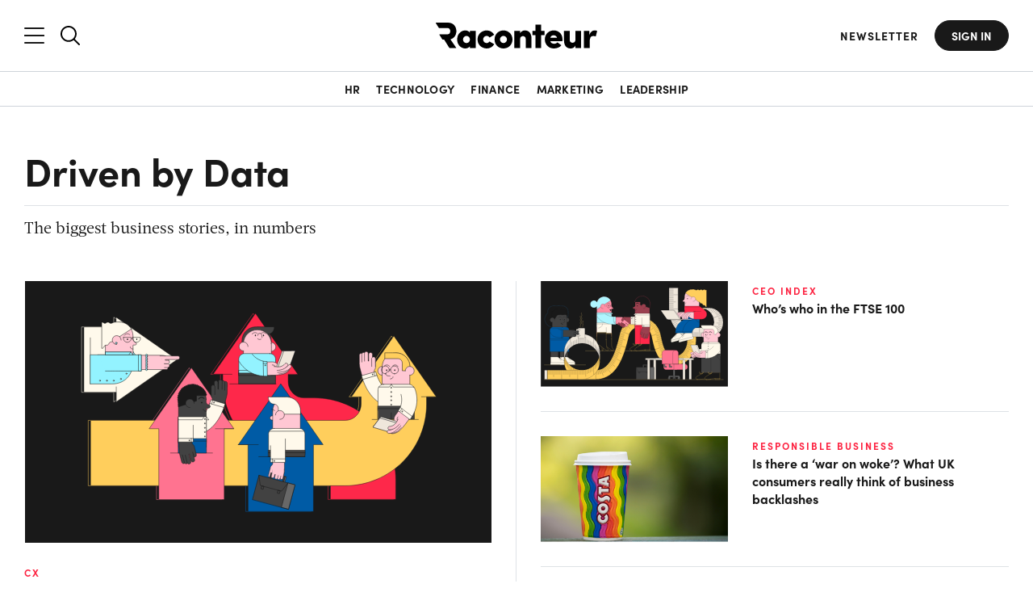

--- FILE ---
content_type: text/html; charset=UTF-8
request_url: https://www.raconteur.net/tag/data-journalism
body_size: 35432
content:
<!DOCTYPE html>
<html lang="en-GB">

<head>


	<meta charset="UTF-8">

	<meta name="viewport" content="width=device-width, initial-scale=1.0">

    <meta name="google-site-verification" content="BUjBIN-9Kgn9LWHeQxnmUT1MJhAFKNfcewBTkS72wvY">

    <meta name="apple-mobile-web-app-title" content="Raconteur">
    <meta name="application-name" content="Raconteur">
    <meta name="theme-color" content="#ffffff">
    
    <meta name="author" content="N/A">
    <meta name="topic" content="data-journalism">
    <meta name="topic-primary" content="N/A">
	<meta name="tags" content="N/A">
    <meta name="report" content="N/A">
    <meta name="pageID" content="N/A">
	<meta name="article-type" content="N/A">
	<meta name="content-type" content="topic">
	<meta name="vertical-type" content="N/A">
	<meta name="word-count" content="N/A">
	<meta name="audience-type" content="N/A">
	<meta name="sponsored-content" content="false">
		<meta name="sentiment" content="N/A">
	<meta name="registration-wall-trigger" content="false">
	<meta name="registration-wall-type" content="false">
	<meta name="marketing-wall" content="false">
	
	<meta property="article:published_time" content="2024-07-24T12:46:51+01:00">
	<!-- <meta name="cXenseParse:recs:articleid" content=""/> -->
	


	<script data-cookieconsent="ignore" nodelay>
		let showRegistrationWall = false;
		const racRegistrationWallServer = "false"
		const racSession = localStorage.getItem('racSession');
		if (racRegistrationWallServer == 'article-soft') {

			
			if (!racSession) {
				const viewCount = localStorage.getItem('racRegistrationWall');
			
				if (!viewCount) {
					localStorage.setItem('racRegistrationWall', 1);
				} else  {
					localStorage.setItem('racRegistrationWall', parseInt(viewCount) + 1);
					if ( parseInt(viewCount) + 1 >= 3) {
						showRegistrationWall = true;
					}
				} 
			}
		} else if (
			racRegistrationWallServer == 'article-hard' && !racSession ||
			racRegistrationWallServer == 'sr-report' && !racSession ||
			racRegistrationWallServer == 'infographic' && !racSession
		) {
			showRegistrationWall = true;
		}

		// check if the url has email_hash
		if (window.location.href.includes("email_hash")) {
			showRegistrationWall = false;
			const emailHashUrlParam = new URLSearchParams(window.location.search).get(
			"email_hash",
			);
			localStorage.setItem("emailHash", emailHashUrlParam);
		}
		
		
		// print the meta tag
		document.write('<meta name="registration-wall" content="' + showRegistrationWall + '">');

		let racSessionPersistent = localStorage.getItem('rac-session-persistent');

		// create a session id for the user
		if (!racSessionPersistent) {
			racSessionPersistent = Math.random().toString(36).substring(2, 15) + Math.random().toString(36).substring(2, 15);
			localStorage.setItem('rac-session-persistent', racSessionPersistent);
		}

		// print the meta tag
		document.write('<meta name="rac-session-persistent" content="' + racSessionPersistent + '">');
		

		

		// on document ready, check if the user is in LinkedIn and redirect to safari
		document.addEventListener('DOMContentLoaded', function() {
			const userAgent = navigator.userAgent;

			if (userAgent.includes('LinkedInApp')) {

				function redirectLinkedinApp() {
					document.body.classList.add('linkedinRedirect');
					// append a message and a button to the body
					const overlay = document.createElement('div');
					overlay.className = 'linkedinRedirectOverlay linkedinFunction';
					document.body.appendChild(overlay);

					const container = document.createElement('div');
					container.className = 'linkedinRedirectContainer linkedinFunction';

					const message = document.createElement('div');
					message.className = 'linkedinRedirectMessage';

					const messageText = document.createElement('div');
					messageText.className = 'linkedinRedirectMessageText';
					messageText.textContent = 'Please open this link in your browser';

					const button = document.createElement('a');
					button.className = 'linkedinRedirectButton btn btn-primary';
					button.textContent = `View in safari`;
					button.href = 'x-safari-' + window.location.href;


					const threeDots = document.createElement('div');
					threeDots.className = 'linkedinRedirectThreeDots linkedinFunction';
					// create instructions to click the three dots in the linkedin browser to open in safari
					const threeDotsText = document.createElement('div');
					threeDotsText.className = 'linkedinRedirectThreeDotsText';
					threeDotsText.innerHTML = 'If the button below does not work, click the three dots and select <span class="linkedinRedirectThreeDotsTextLink">Open in Browser</span>';
					threeDots.appendChild(threeDotsText);
					const threeDotsImage = document.createElement('img');
					threeDotsImage.src = 'https://assets.raconteur.net/uploads/2025/05/arrow-curved.svg';
					threeDotsImage.className = 'linkedinRedirectThreeDotsImage';
					threeDots.appendChild(threeDotsImage);
					
					message.appendChild(messageText);
					message.appendChild(button);
					message.appendChild(threeDots);
					container.appendChild(message);
					document.body.appendChild(container);
					// append three dots to the body
					document.body.appendChild(threeDots);

					// add event listener to the button
					button.addEventListener('click', function(e) {
						e.preventDefault();
						window.location.href = 'x-safari-' + window.location.href;
					});
				}
				const showOverlay = (userAgent.includes('iPhone') || userAgent.includes('Macintosh') && userAgent.includes('Mobile')) ? true : false;
				if (showOverlay) {
					try {
						window.location.href = 'x-safari-' + window.location.href;
					} catch (e) {
						console.log(e);
					}
					redirectLinkedinApp();
				} 


			}

			

		});

	</script>

	
	

	
	

	






	
    <meta property="fb:pages" content="268695003201472">

    <link rel="profile" href="https://gmpg.org/xfn/11">
    <link rel="pingback" href="https://www.raconteur.net/wp/xmlrpc.php">

	<!-- InMobi Choice. Consent Manager Tag v3.0 (for TCF 2.2) -->
	<script nodelay  async=true>
	(function() {
	var host = 'www.raconteur.net';
	var element = document.createElement('script');
	var firstScript = document.getElementsByTagName('script')[0];
	var url = 'https://cmp.inmobi.com'
		.concat('/choice/', 'vPn77x7pBG57Y', '/', host, '/choice.js?tag_version=V3');
	var uspTries = 0;
	var uspTriesLimit = 3;
	element.async = true;
	element.type = 'text/javascript';
	element.src = url;

	firstScript.parentNode.insertBefore(element, firstScript);

	function makeStub() {
		var TCF_LOCATOR_NAME = '__tcfapiLocator';
		var queue = [];
		var win = window;
		var cmpFrame;

		function addFrame() {
		var doc = win.document;
		var otherCMP = !!(win.frames[TCF_LOCATOR_NAME]);

		if (!otherCMP) {
			if (doc.body) {
			var iframe = doc.createElement('iframe');

			iframe.style.cssText = 'display:none';
			iframe.name = TCF_LOCATOR_NAME;
			doc.body.appendChild(iframe);
			} else {
			setTimeout(addFrame, 5);
			}
		}
		return !otherCMP;
		}

		function tcfAPIHandler() {
		var gdprApplies;
		var args = arguments;

		if (!args.length) {
			return queue;
		} else if (args[0] === 'setGdprApplies') {
			if (
			args.length > 3 &&
			args[2] === 2 &&
			typeof args[3] === 'boolean'
			) {
			gdprApplies = args[3];
			if (typeof args[2] === 'function') {
				args[2]('set', true);
			}
			}
		} else if (args[0] === 'ping') {
			var retr = {
			gdprApplies: gdprApplies,
			cmpLoaded: false,
			cmpStatus: 'stub'
			};

			if (typeof args[2] === 'function') {
			args[2](retr);
			}
		} else {
			if(args[0] === 'init' && typeof args[3] === 'object') {
			args[3] = Object.assign(args[3], { tag_version: 'V3' });
			}
			queue.push(args);
		}
		}

		function postMessageEventHandler(event) {
		var msgIsString = typeof event.data === 'string';
		var json = {};

		try {
			if (msgIsString) {
			json = JSON.parse(event.data);
			} else {
			json = event.data;
			}
		} catch (ignore) {}

		var payload = json.__tcfapiCall;

		if (payload) {
			window.__tcfapi(
			payload.command,
			payload.version,
			function(retValue, success) {
				var returnMsg = {
				__tcfapiReturn: {
					returnValue: retValue,
					success: success,
					callId: payload.callId
				}
				};
				if (msgIsString) {
				returnMsg = JSON.stringify(returnMsg);
				}
				if (event && event.source && event.source.postMessage) {
				event.source.postMessage(returnMsg, '*');
				}
			},
			payload.parameter
			);
		}
		}

		while (win) {
		try {
			if (win.frames[TCF_LOCATOR_NAME]) {
			cmpFrame = win;
			break;
			}
		} catch (ignore) {}

		if (win === window.top) {
			break;
		}
		win = win.parent;
		}
		if (!cmpFrame) {
		addFrame();
		win.__tcfapi = tcfAPIHandler;
		win.addEventListener('message', postMessageEventHandler, false);
		}
	};

	makeStub();

	function makeGppStub() {
		const CMP_ID = 10;
		const SUPPORTED_APIS = [
		'2:tcfeuv2',
		'6:uspv1',
		'7:usnatv1',
		'8:usca',
		'9:usvav1',
		'10:uscov1',
		'11:usutv1',
		'12:usctv1'
		];

		window.__gpp_addFrame = function (n) {
		if (!window.frames[n]) {
			if (document.body) {
			var i = document.createElement("iframe");
			i.style.cssText = "display:none";
			i.name = n;
			document.body.appendChild(i);
			} else {
			window.setTimeout(window.__gpp_addFrame, 10, n);
			}
		}
		};
		window.__gpp_stub = function () {
		var b = arguments;
		__gpp.queue = __gpp.queue || [];
		__gpp.events = __gpp.events || [];

		if (!b.length || (b.length == 1 && b[0] == "queue")) {
			return __gpp.queue;
		}

		if (b.length == 1 && b[0] == "events") {
			return __gpp.events;
		}

		var cmd = b[0];
		var clb = b.length > 1 ? b[1] : null;
		var par = b.length > 2 ? b[2] : null;
		if (cmd === "ping") {
			clb(
			{
				gppVersion: "1.1", // must be “Version.Subversion”, current: “1.1”
				cmpStatus: "stub", // possible values: stub, loading, loaded, error
				cmpDisplayStatus: "hidden", // possible values: hidden, visible, disabled
				signalStatus: "not ready", // possible values: not ready, ready
				supportedAPIs: SUPPORTED_APIS, // list of supported APIs
				cmpId: CMP_ID, // IAB assigned CMP ID, may be 0 during stub/loading
				sectionList: [],
				applicableSections: [-1],
				gppString: "",
				parsedSections: {},
			},
			true
			);
		} else if (cmd === "addEventListener") {
			if (!("lastId" in __gpp)) {
			__gpp.lastId = 0;
			}
			__gpp.lastId++;
			var lnr = __gpp.lastId;
			__gpp.events.push({
			id: lnr,
			callback: clb,
			parameter: par,
			});
			clb(
			{
				eventName: "listenerRegistered",
				listenerId: lnr, // Registered ID of the listener
				data: true, // positive signal
				pingData: {
				gppVersion: "1.1", // must be “Version.Subversion”, current: “1.1”
				cmpStatus: "stub", // possible values: stub, loading, loaded, error
				cmpDisplayStatus: "hidden", // possible values: hidden, visible, disabled
				signalStatus: "not ready", // possible values: not ready, ready
				supportedAPIs: SUPPORTED_APIS, // list of supported APIs
				cmpId: CMP_ID, // list of supported APIs
				sectionList: [],
				applicableSections: [-1],
				gppString: "",
				parsedSections: {},
				},
			},
			true
			);
		} else if (cmd === "removeEventListener") {
			var success = false;
			for (var i = 0; i < __gpp.events.length; i++) {
			if (__gpp.events[i].id == par) {
				__gpp.events.splice(i, 1);
				success = true;
				break;
			}
			}
			clb(
			{
				eventName: "listenerRemoved",
				listenerId: par, // Registered ID of the listener
				data: success, // status info
				pingData: {
				gppVersion: "1.1", // must be “Version.Subversion”, current: “1.1”
				cmpStatus: "stub", // possible values: stub, loading, loaded, error
				cmpDisplayStatus: "hidden", // possible values: hidden, visible, disabled
				signalStatus: "not ready", // possible values: not ready, ready
				supportedAPIs: SUPPORTED_APIS, // list of supported APIs
				cmpId: CMP_ID, // CMP ID
				sectionList: [],
				applicableSections: [-1],
				gppString: "",
				parsedSections: {},
				},
			},
			true
			);
		} else if (cmd === "hasSection") {
			clb(false, true);
		} else if (cmd === "getSection" || cmd === "getField") {
			clb(null, true);
		}
		//queue all other commands
		else {
			__gpp.queue.push([].slice.apply(b));
		}
		};
		window.__gpp_msghandler = function (event) {
		var msgIsString = typeof event.data === "string";
		try {
			var json = msgIsString ? JSON.parse(event.data) : event.data;
		} catch (e) {
			var json = null;
		}
		if (typeof json === "object" && json !== null && "__gppCall" in json) {
			var i = json.__gppCall;
			window.__gpp(
			i.command,
			function (retValue, success) {
				var returnMsg = {
				__gppReturn: {
					returnValue: retValue,
					success: success,
					callId: i.callId,
				},
				};
				event.source.postMessage(msgIsString ? JSON.stringify(returnMsg) : returnMsg, "*");
			},
			"parameter" in i ? i.parameter : null,
			"version" in i ? i.version : "1.1"
			);
		}
		};
		if (!("__gpp" in window) || typeof window.__gpp !== "function") {
		window.__gpp = window.__gpp_stub;
		window.addEventListener("message", window.__gpp_msghandler, false);
		window.__gpp_addFrame("__gppLocator");
		}
	};

	makeGppStub();

	var uspStubFunction = function() {
		var arg = arguments;
		if (typeof window.__uspapi !== uspStubFunction) {
		setTimeout(function() {
			if (typeof window.__uspapi !== 'undefined') {
			window.__uspapi.apply(window.__uspapi, arg);
			}
		}, 500);
		}
	};

	var checkIfUspIsReady = function() {
		uspTries++;
		if (window.__uspapi === uspStubFunction && uspTries < uspTriesLimit) {
		console.warn('USP is not accessible');
		} else {
		clearInterval(uspInterval);
		}
	};

	if (typeof window.__uspapi === 'undefined') {
		window.__uspapi = uspStubFunction;
		var uspInterval = setInterval(checkIfUspIsReady, 6000);
	}
	})();
	</script>
	<!-- End InMobi Choice. Consent Manager Tag v3.0 (for TCF 2.2) -->

	

	<script data-cookieconsent="ignore" nodelay>
		window.dataLayer = window.dataLayer || [];
		function gtag() {
			dataLayer.push(arguments);
		}

		const cookies = document.cookie
			.split(';')
			.reduce((cookiesObj, cookie) => {
				const [name, value] = cookie.trim().split('=');
				cookiesObj[name] = decodeURIComponent(value);
				return cookiesObj;
			}, {});

		// gtag("consent", "default", {
		// 	ad_storage: "granted",
		// 	ad_user_data: "granted",
		// 	ad_personalization: "granted",
		// 	analytics_storage: "granted",
		// 	functionality_storage: "granted",
		// 	personalization_storage: "granted",
		// 	security_storage: "granted",
		// 	wait_for_update: "200"
		// })
		// gtag("consent", "default", {
		// 	ad_personalization: "denied",
		// 	ad_storage: "denied",
		// 	ad_user_data: "denied",
		// 	analytics_storage: "denied",
		// 	functionality_storage: "denied",
		// 	personalization_storage: "denied",
		// 	security_storage: "granted",
		// 	// wait_for_update: 500,
		// });
		// gtag("set", "ads_data_redaction", true);
		// gtag("set", "url_passthrough", true);
		// gtag("set", "url_passthrough", true);
	</script>

	

<!-- K Google Tag Manager Data Layer -->
<script data-cookieconsent="ignore" nodelay>
// URL toolbox - helps grabbing elements in the URL
var _d = document;
var _dl = _d.location;
var _dlp = _dl.pathname;
var _dls = _dl.search;
var _dr = _d.referrer;

window.dataLayer = window.dataLayer || [];

// Initialize your data layer and start pushing variables from custom WordPress PHP data layer
let dataLayerLoad = {
    'GTM_WP_Tags': 'data-journalism',
    'GTM_WP_ID': 'data-journalism',
    'GTM_WP_content_type': 'topic',






}

// get the RAC_rolandEncrypted cookie
const racEncrypted = localStorage.getItem('racEncrypted');

const racUserDetailLocalStorage = localStorage.getItem('racUserDetail');
if (racEncrypted && !racUserDetailLocalStorage) {
    const value = encodeURIComponent(racEncrypted);
  
    
    // Make an AJAX call to decrypt the value
    fetch('https://www.raconteur.net/wp/wp-admin/admin-ajax.php', {
        method: 'POST',
        headers: {
            'Content-Type': 'application/x-www-form-urlencoded',
            'Accept': 'application/json',
        },
        body: 'action=decrypt_rac_nonce_user&nonce=' + value
    })
    .then(response => response.json())
    .then(decryptedSession => {

      
        if (decryptedSession.id) {
        
            const userDetail = {
                'GTM_RLND_emailAddress': decryptedSession.email ?? '',
                'GTM_RLND_ID': decryptedSession.id,
                'GTM_RLND_loggedIn': 'true',
                'GTM_RLND_regwall': 'false',
                'GTM_RLND_firstName': decryptedSession.firstname ?? '',
                'GTM_RLND_lastName': decryptedSession.lastname ?? '',
                'GTM_RLND_company': decryptedSession.company ?? '',
                'GTM_RLND_jobTitle': decryptedSession.jobtitle ?? '',
                'GTM_RLND_country': decryptedSession.country ?? '',
                'GTM_RLND_seniority': decryptedSession.seniority ?? '',
                'GTM_RLND_industry': decryptedSession.industry ?? '',
                'GTM_RLND_function': decryptedSession.function ?? '',
                'GTM_RLND_companySize': decryptedSession.company_size ?? '',
                'GTM_RLND_raconteurDaily': decryptedSession.daily ?? 'false',
                'GTM_RLND_leadersDigest': decryptedSession.leaders ?? 'false',
                'GTM_RLND_pttc': decryptedSession.pttc ?? 'false',
                'GTM_RLND_cfoNewsletter': decryptedSession.cfoNewsletter ?? 'false',
                'GTM_RLND_chroNewsletter': decryptedSession.chroNewsletter ?? 'false',
                'RLND_engagedMarketingCampaigns': decryptedSession.engagedMarketingCampaigns ?? ''
            }
            dataLayerLoad = {...dataLayerLoad, ...userDetail};
            // store the userDetail in local storage
            localStorage.setItem('racUserDetail', JSON.stringify(userDetail));
        } else {
            dataLayerLoad.GTM_RLND_loggedIn = 'false';
            // check if the meta registration-wall-trigger is true
            const registrationWallTrigger = document.querySelector('meta[name="registration-wall-trigger"]').getAttribute('content');
            if (registrationWallTrigger === 'true') {
                dataLayerLoad.GTM_RLND_regwall = 'true';
            } else {
                dataLayerLoad.GTM_RLND_regwall = 'false';
            }
        }
    }).then(() => {
       
        window.dataLayer.push(dataLayerLoad);
    })
    .catch(error => {
        console.error('Error:', error);
    });
} else if (racUserDetailLocalStorage) {
    const userDetail = JSON.parse(racUserDetailLocalStorage);
    dataLayerLoad = {...dataLayerLoad, ...userDetail};
  
    window.dataLayer.push(dataLayerLoad);
} else {
    dataLayerLoad.GTM_RLND_loggedIn = 'false';
    const registrationWallTrigger = document.querySelector('meta[name="registration-wall-trigger"]').getAttribute('content');
    if (registrationWallTrigger === 'true') {
        dataLayerLoad.GTM_RLND_regwall = 'true';
    } else {
        dataLayerLoad.GTM_RLND_regwall = 'false';
    }
    window.dataLayer.push(dataLayerLoad);
    
}

// handle email hash in the url
const emailHash = localStorage.getItem('emailHash');
if (emailHash) {
    dataLayerLoad.GTM_RLND_emailHash = emailHash;
}



</script>




	

	<script async data-cookieconsent="ignore" nodelay>
			window.googletag = window.googletag || {cmd: []};
	</script>


	<style>
		@import url(https://use.typekit.net/iwq6jlk.css);*{box-sizing:border-box;-webkit-appearance:none;outline:0}:after,:before{box-sizing:border-box}body,html{min-height:100%;height:auto}a,abbr,acronym,address,applet,article,aside,audio,b,big,blockquote,body,canvas,caption,center,cite,code,dd,del,details,dfn,div,dl,dt,em,embed,fieldset,figcaption,figure,footer,form,h1,h2,h3,h4,h5,h6,header,hgroup,html,i,iframe,img,ins,kbd,label,legend,li,mark,menu,nav,object,ol,output,p,pre,q,ruby,s,samp,section,small,span,strike,strong,sub,summary,sup,table,tbody,td,tfoot,th,thead,time,tr,tt,u,ul,var,video{margin:0;padding:0;border:0;font-size:100%;font:inherit;vertical-align:baseline}article,aside,details,figcaption,figure,footer,header,hgroup,menu,nav,section{display:block}ol,ul{list-style:none;padding:0 0 0 25px;margin:0 0 30px}blockquote,q{quotes:none}blockquote:after,blockquote:before,q:after,q:before{content:"";content:none}table{border-collapse:collapse;border-spacing:0}.group:after{content:"";display:table;clear:both}.center,.text-center{text-align:center}.hidden,.hide{display:none}.floatleft{float:left;align-self:flex-start}.floatright{float:right;align-self:flex-end}.wrap{max-width:1260px;width:100%;padding-left:2rem;padding-right:2rem;margin-left:auto;margin-right:auto}.no-scroll{overflow:hidden!important;position:fixed!important;width:100%!important}.mt0{margin-top:0!important}.mb0{margin-bottom:0!important}.m0{margin:0!important}.pt0{padding-top:0!important}.pb0{padding-bottom:0!important}.p0{padding:0!important}.mt2{margin-top:2rem!important}.mt3{margin-top:3rem!important}.mt4{margin-top:4rem!important}.mt5{margin-top:5rem!important}.mt6{margin-top:6rem!important}.mt7{margin-top:7rem!important}.mt8{margin-top:8rem!important}.mt9{margin-top:9rem!important}.mt10{margin-top:10rem!important}.mb2{margin-bottom:2rem!important}.mb3{margin-bottom:3rem!important}.mb4{margin-bottom:4rem!important}.mb5{margin-bottom:5rem!important}.mb6{margin-bottom:6rem!important}.mb7{margin-bottom:7rem!important}.mb8{margin-bottom:8rem!important}.mb9{margin-bottom:9rem!important}.mb10{margin-bottom:10rem!important}.ml0{margin-left:0!important}a{color:#191919;font-weight:500}a,a:link,a:visited{text-decoration:none}a:active,a:focus,a:hover{color:rgb(50.5,50.5,50.5)}strong{font-weight:600}em{font-style:italic}h1,h2,h3,h4,h5,h6{margin:0 0 20px;padding:0;font-family:sofia-pro;font-weight:700;line-height:1.2}h2{font-size:3.2rem}@media (max-width:1024px){h2{font-size:2.8rem}}@media (max-width:768px){h2{font-size:2.4rem}}h3{font-size:2.4rem}@media (max-width:1024px){h3{font-size:2rem}}@media (max-width:768px){h3{font-size:1.6rem}}h4{font-size:2rem}@media (max-width:1024px){h4{font-size:1.6rem}}h5{font-size:1.8rem}@media (max-width:1024px){h5{font-size:1.6rem}.container{overflow:hidden}}h6{font-size:1.6rem;text-transform:uppercase;letter-spacing:1px}p{margin:0 0 20px;padding:0}ol li,ul li{list-style:disc;margin-bottom:10px}img.alignright{margin:0 0 0 20px;width:50%;height:auto;float:right}img.alignleft{margin:0 20px 0 0;width:50%;height:auto;float:left}@media (min-width:769px){img.alignleft,img.alignright{width:100%;float:none;margin:0 0 20px}}img.aligncenter{margin:0 auto}blockquote{margin:0 0 2rem;padding-left:1.7rem;position:relative}blockquote:before{content:"";position:absolute;left:0;top:5px;width:4px;height:16px;background:#191919}cite{display:block;font-size:1.8rem;font-weight:400;font-style:italic;margin-top:1rem}figcaption{font-size:1.6rem;color:#191919;font-weight:400}sub,sup{font-size:75%;line-height:0;position:relative;vertical-align:baseline}sup{top:-.5em}sub{bottom:-.25em}.page-title{color:#191919}html{background:#fff;overflow-x:hidden;font-size:62.5%;scroll-behavior:smooth;margin-top:0!important}html.menu-opened{scroll-behavior:auto;overflow:hidden}body{font-family:sofia-pro;font-size:1.6rem;line-height:1.4;font-weight:400;color:#191919;position:relative}body main{position:relative}body main:after{content:"";position:absolute;left:0;top:0;width:100%;height:100%;background-color:#000;z-index:66;opacity:0;pointer-events:none;visibility:hidden;transition:.2s ease-in-out}body.disable-scroll{overflow:hidden}body.disable-scroll main:after{opacity:.6;pointer-events:all;visibility:visible}body.active{opacity:1!important}.admin-bar header .header-right nav.header-nav,.admin-bar header.nav-is-fixed,.admin-bar header.nav-reset{top:32px}@media screen and (max-width:782px){.admin-bar header .header-right nav.header-nav,.admin-bar header.nav-is-fixed,.admin-bar header.nav-reset{top:46px}}@media screen and (max-width:600px){#wpadminbar{position:fixed}}main{min-height:100vh}img{max-width:100%;width:100%;height:auto;vertical-align:middle;border:0;-ms-interpolation-mode:bicubic}.screen-reader-text{clip:rect(1px,1px,1px,1px);position:absolute!important;white-space:nowrap;height:1px;width:1px;overflow:hidden}.screen-reader-text:focus{background-color:#f1f1f1;border-radius:3px;box-shadow:0 0 2px 2px rgba(0,0,0,.6);clip:auto!important;color:#21759b;display:block;font-size:.875rem;font-weight:700;height:auto;left:5px;line-height:normal;padding:15px 23px 14px;text-decoration:none;top:5px;width:auto;z-index:100000}.relative{position:relative}::-moz-selection{color:#fff;background:#00b9dc}::selection{color:#fff;background:#00b9dc}[data-loginRequired]{display:none}.wall-fade{height:0;position:relative;width:100%}.wall-fade:before{content:"";position:absolute;left:0;bottom:1rem;height:15rem;width:100%;z-index:2;background:linear-gradient(transparent,#fff)}.dark-long-read .wall-fade:before{background:linear-gradient(transparent,var(--main-bg-color))}@font-face{font-family:Acta;src:url(../wp-content/themes/raconteur/fonts/acta/Acta-Bold.woff2) format("woff2"),url(../wp-content/themes/raconteur/fonts/acta/Acta-Bold.woff) format("woff");font-weight:700;font-style:normal;font-display:swap}@font-face{font-family:Acta;src:url(../wp-content/themes/raconteur/fonts/acta/Acta-Light.woff2) format("woff2"),url(../wp-content/themes/raconteur/fonts/acta/Acta-Light.woff) format("woff");font-weight:300;font-style:normal;font-display:swap}@font-face{font-family:Acta;src:url(../wp-content/themes/raconteur/fonts/acta/Acta-Book.woff2) format("woff2"),url(../wp-content/themes/raconteur/fonts/acta/Acta-Book.woff) format("woff");font-weight:400;font-style:normal;font-display:swap}header{background:#fff;border-bottom:1px solid #ced4da;transform:translateY(0);transition:.3s ease-in-out}header .wrap{display:flex;align-items:center;padding:2.5rem 2rem}header .wrap .flex{flex:1;display:inline-flex}header .wrap .flex.center{justify-content:center;z-index:3}header.nav-is-fixed,header.nav-reset{position:sticky;z-index:88;width:100vw;transform:translateY(0);top:0}header.scrollUp{transform:translateY(-100%)}header.hamb-open{background-color:#191919!important;position:fixed;top:0;width:100vw;z-index:88;transform:translateY(0)!important}header.hamb-open .header-left .search-icon{display:none}header.hamb-open #searchNav{display:none!important}header.hamb-open:before{content:"";position:absolute;top:100%;left:0;background:linear-gradient(#191919,transparent);width:100%;height:2rem;z-index:4}header.hamb-open svg>*{fill:#fff}header.hamb-open a{color:#fff}header.hamb-open a:hover{color:#26e6ff}header.hamb-open a.btn{color:#191919;background:#fff;border-color:#fff;transition:.2s ease-in-out}@media (max-width:1024px){header.hamb-open a.btn{color:#fff;border-color:transparent;background:0 0}}header.hamb-open a.btn:hover{color:#fff}@media (max-width:768px){header .wrap .flex.center{order:0;justify-content:left}header.hamb-open .header-right{display:block!important;text-align:right}}header.search-open{background-color:#191919!important;transform:translateY(0)!important}header.search-open #nav_mobile span{background:#fff}header.search-open svg>*{fill:#fff}header.search-open a{color:#fff}header.search-open a.btn{color:#191919;background:#fff;border-color:#fff}header.search-open a.btn:hover{color:#fff}header .searchNav input{background:0 0;color:#fff}header .searchNav input::placeholder{color:#fff;opacity:1}header .searchNav input:-ms-input-placeholder{color:#fff}header .searchNav input::-ms-input-placeholder{color:#fff}header .logo{transition:.2s;background:0 0;width:140px;height:100%;margin-bottom:0}@media (min-width:769px){header .logo{width:165px}}header .logo a{padding:0;background:0 0;display:block;line-height:0}header .logo a img,header .logo a svg{transition:.3s}header .logo img,header .logo svg{width:100%}header .logo img path,header .logo svg path{-webkit-transition:fill .3s ease-in-out;transition:fill .3s ease-in-out}header .tagline{display:block;font-size:1.8rem;font-weight:400;font-style:normal;padding:.4rem 0 0;opacity:.6}header .header-left{display:inline-flex;align-items:center;justify-content:flex-start;overflow:visible;margin-right:auto;margin-left:0}header .header-left>*{line-height:0}header .header-left>:first-child{margin-right:2rem}header .header-left .search{line-height:0;transition:.2s ease-in-out}header .header-left .search svg{width:2.4rem}header .header-left .search.slide-search{display:block}header .header-left .search.mobile-search{display:none}@media (max-width:768px){header .header-left{order:2!important;justify-content:right;flex-direction:row-reverse;flex:none!important;padding-left:2rem}header .header-left>:first-child{margin-right:0}header .header-left .search svg{width:1.8rem}header .header-left .search.slide-search{display:none}header .header-left .search.mobile-search{display:block}header .header-left nav .wrap{padding-top:1rem}}header .header-left .menu-item-go-back{font-size:1.6rem;background:#191919;position:absolute;z-index:6;height:2.2rem;display:flex;justify-content:center;flex-direction:column;padding-left:2rem;color:#fff;font-weight:700;cursor:pointer;transition:.2s ease-in-out;opacity:0;pointer-events:none;visibility:hidden}header .header-left .menu-item-go-back:before{content:"";position:absolute;width:1rem;height:100%;left:0;top:0;background-image:url(https://assets.raconteur.net/uploads/2025/01/arrow-back.svg);background-size:contain;background-repeat:no-repeat;background-position:center center}header .header-left nav .wrap{display:block}header .header-left nav.header-nav .wrap>ul{flex-direction:column;align-items:flex-start;display:flex;justify-content:center;padding:0;margin-bottom:0;position:relative;max-width:33%;width:100%}@media (max-width:1440px){header .header-left nav.header-nav .wrap>ul{max-width:33.3333333333%}header .header-left nav.header-nav .wrap>ul>li>ul{width:200%}}header .header-left nav.header-nav .wrap>ul li{font-size:1.6rem;line-height:1;margin-bottom:3rem;list-style:none;width:100%}header .header-left nav.header-nav .wrap>ul li a{color:#fff;font-family:sofia-pro;transition:.4s;font-weight:700}header .header-left nav.header-nav .wrap>ul li a.active{text-decoration:underline;color:#26e6ff}header .header-left nav.header-nav .wrap>ul li .menu-item-description{display:block;font-size:1.6rem;margin-top:.6rem;font-weight:400;white-space:nowrap;text-overflow:ellipsis;width:100%;overflow:hidden;padding-bottom:.4rem;margin-bottom:-.4rem}header .header-left nav.header-nav .wrap>ul li ul{margin-bottom:0;padding-left:0}@media (max-width:1024px){header.search-open a.btn{color:#fff;border-color:transparent;background:0 0}header .header-left .menu-item-go-back.active{opacity:1;pointer-events:all;visibility:visible}header .header-left nav.header-nav .wrap>ul{max-width:100%}header .header-left nav.header-nav .wrap>ul li{margin-bottom:2rem}header .header-left nav.header-nav .wrap>ul.second-step>li>a,header .header-left nav.header-nav .wrap>ul.second-step>li>ul:not(.active){display:none!important}header .header-left nav.header-nav .wrap>ul.second-step>li{margin:0}header .header-left nav.header-nav .wrap>ul.third-step li.heading>a,header .header-left nav.header-nav .wrap>ul.third-step li.heading>ul:not(.active){display:none!important}header .header-left nav.header-nav .wrap>ul.third-step li.heading{margin:0}}@media (max-width:1024px) and (max-width:1024px){header .header-left nav.header-nav .wrap>ul#menu-main-menu:not(.third-step) li.heading>a,header .header-left nav.header-nav .wrap>ul#menu-main-menu:not(.third-step)>li>a{display:block;width:100%;position:relative;padding-right:3rem}header .header-left nav.header-nav .wrap>ul#menu-main-menu:not(.third-step) li.heading>a:after,header .header-left nav.header-nav .wrap>ul#menu-main-menu:not(.third-step)>li>a:after{content:"";position:absolute;right:0;width:1.2rem;height:100%;background-position:right center;background-repeat:no-repeat;background-size:contain;background-image:url(https://assets.raconteur.net/uploads/2025/02/arrow-back.svg);transform:rotate(180deg)}}header .header-left nav.header-nav .wrap>ul>li{margin-bottom:4rem;width:100%}header .header-left nav.header-nav .wrap>ul>li:last-child{margin-bottom:15rem}header .header-left nav.header-nav .wrap>ul>li>a{font-weight:700;font-size:3.6rem}header .header-left nav.header-nav .wrap>ul>li>a:not(.heading):hover{color:#26e6ff}header .header-left nav.header-nav .wrap>ul>li>ul{position:absolute;width:200%;top:0;padding-left:6rem;border-left:1px solid #fff;transition:.2s ease-in-out;visibility:hidden;opacity:0;left:calc(100% - 4rem);display:flex;flex-wrap:wrap}header .header-left nav.header-nav .wrap>ul>li>ul.active{visibility:visible;opacity:1;left:100%}header .header-left nav.header-nav .wrap>ul>li>ul>li a{font-size:3.6rem}header .header-left nav.header-nav .wrap>ul>li>ul>li a:hover{color:#26e6ff}header .header-left nav.header-nav .wrap>ul>li>ul>li.heading{width:100%}header .header-left nav.header-nav .wrap>ul>li>ul>li.heading>a{font-weight:700;width:100%}header .header-left nav.header-nav .wrap>ul>li>ul>li.heading ul{margin-top:0;margin-bottom:0;display:none;opacity:0;transition:.2s ease-in-out}@media (max-width:1024px){header .header-left nav.header-nav .wrap>ul>li{margin-bottom:2rem}header .header-left nav.header-nav .wrap>ul>li:last-child{margin-bottom:15rem}header .header-left nav.header-nav .wrap>ul>li>ul{width:100%;position:relative;left:0!important;height:0;padding-left:0}header .header-left nav.header-nav .wrap>ul>li>ul>:first-child{margin-top:3rem}header .header-left nav.header-nav .wrap>ul>li>ul.sub-menu>:first-child{margin-top:4rem}header .header-left nav.header-nav .wrap>ul>li>ul.active{left:0;padding-left:0;border-left:0;height:auto}header .header-left nav.header-nav .wrap>ul>li>ul>li a{font-size:3rem}header .header-left nav.header-nav .wrap>ul>li>ul>li.heading ul{margin-bottom:2rem}header .header-left nav.header-nav .wrap>ul>li>ul>li.heading ul.active{opacity:1;display:block}header .header-right .newsletter{display:none}}header .header-left nav.header-nav .bottom{position:sticky;bottom:0;left:0;width:100vw;background-color:#191919}header .header-left nav.header-nav .bottom:before{content:"";position:absolute;width:100%;height:4rem;background:linear-gradient(transparent,#191919);bottom:100%;left:0;pointer-events:none}header .header-left nav.header-nav .bottom .wrap{display:flex;align-items:flex-end}header .header-left nav.header-nav .bottom .wrap>ul{flex-direction:row;max-width:calc(100% - 3rem);justify-content:flex-start}header .header-left nav.header-nav .bottom .wrap>ul li{width:auto;margin-right:3rem;margin-bottom:0}header .header-left nav.header-nav .bottom .wrap>ul li:last-child{margin-right:0}header .header-left nav.header-nav .bottom .wrap>ul li a{font-size:1.6rem;letter-spacing:2px;text-transform:uppercase;font-weight:700}header .header-left nav.header-nav .bottom .wrap .header-social{width:30rem;text-align:right}header .header-left nav.header-nav .bottom .wrap .header-social .socials .social{padding-right:1.5rem;transition:.2s ease-in-out;font-size:0;color:transparent}header .header-left nav.header-nav .bottom .wrap .header-social .socials .social:last-child{padding-right:0}header .header-left nav.header-nav .bottom .wrap .header-social .socials .social svg{width:2.5rem}header .header-left nav.header-nav .bottom .wrap .header-social .socials .social svg>*{fill:#fff;transition:.2s ease-in-out}header .header-left nav.header-nav .bottom .wrap .header-social .socials .social.twitter{width:2.3rem}@media (max-width:768px){header .header-left nav.header-nav .wrap>ul>li>a{font-size:2.4rem}header .header-left nav.header-nav .wrap>ul>li>ul>li a{font-size:2.2rem}header .header-left nav.header-nav .wrap>ul>li>ul>li.heading ul{margin-bottom:1rem}header .header-left nav.header-nav .bottom .wrap>ul{flex-direction:column}header .header-left nav.header-nav .bottom .wrap>ul li{margin-bottom:1.2rem}header .header-left nav.header-nav .bottom .wrap>ul li:last-child{margin-bottom:0}header .header-left nav.header-nav .bottom .wrap>ul li a{font-size:1.4rem}header .header-left nav.header-nav .bottom .wrap .header-social .socials .social{padding-right:1.2rem}header .header-left nav.header-nav .bottom .wrap .header-social .socials .social:last-child{padding-right:0}header .header-left nav.header-nav .bottom .wrap .header-social .socials .social svg{width:2rem}header .header-left nav.header-nav .bottom .wrap .header-social .socials .social.twitter{width:1.8rem}}header .header-left nav.header-nav .bottom .wrap .header-social .socials .social.linkedin svg{background:0 0;border-radius:3px;transition:.2s ease-in-out}header .header-left nav.header-nav .bottom .wrap .header-social .socials .social:hover.twitter svg>*{fill:#479be9}header .header-left nav.header-nav .bottom .wrap .header-social .socials .social:hover.linkedin svg{background:#fff;transition-delay:.1s}header .header-left nav.header-nav .bottom .wrap .header-social .socials .social:hover.linkedin svg>*{fill:#2a66bc}header .header-left nav.header-nav .bottom .wrap .header-social .socials .social:hover.instagram svg>*{fill:#e3369b}header .header-left nav.header-nav .bottom .wrap .header-social .socials .social:hover.facebook svg>*{fill:#0b88f1}header .header-left nav.header-nav{display:block;opacity:0;visibility:hidden;right:0;position:fixed;top:0;overflow:auto;z-index:2;transition:opacity linear;background:#191919;display:flex;flex-direction:column;justify-content:space-between}header .header-left nav.header-nav *{-webkit-tap-highlight-color:transparent}header .header-left nav.header-nav.full-width{width:100%}header .header-left nav.header-nav.full-width>ul{min-width:100%}header .header-left nav.header-nav.collapsed .wrap>ul li ul{display:none}header .header-left nav.header-nav.collapsed .wrap>ul li.menu-item-has-children>a{position:relative}header .header-left nav.header-nav.collapsed .wrap>ul li.menu-item-has-children>a:before{content:"+";position:absolute;right:0;top:45%;transform:translateY(-50%);color:#fff;opacity:0;transition:opacity .4s ease-in-out .2s!important;font-size:30px}header .header-left nav.header-nav.collapsed .wrap>ul li.menu-item-has-children>a.submenu-visible:before{content:"-"!important}header .header-left nav.header-nav.scrollable{overflow-y:scroll}header .header-left nav.header-nav.scrollable>ul>li:last-child{margin-bottom:40vh}header .header-left nav.header-nav.mmenu-active{visibility:visible;opacity:1}header .header-left nav.header-nav.mmenu-active>ul li.menu-item-has-children>a:before{opacity:1;transition:opacity .4s ease-in-out .2s}header .header-left nav.header-nav>ul{flex-direction:column;min-width:300px;padding:20px}header .header-left nav.header-nav>ul li{padding:0;width:100%;position:relative}header .header-left nav.header-nav>ul li:after{content:"";position:absolute;left:0;width:100%;height:1px;background-color:#fff;opacity:.2;bottom:0}header .header-left nav.header-nav>ul li:last-child:after{display:none}header .header-left nav.header-nav>ul li a{padding:8px 20px 8px 0;font-size:18px;color:#fff;white-space:nowrap}header .header-left nav.header-nav>ul li.current-menu-item>a{background:#fff;color:#191919;opacity:1!important;padding-left:10px}header .header-left nav.header-nav>ul li ul{display:block;background:0 0;position:relative;min-width:auto;box-shadow:none;align-items:normal;z-index:3;padding:0;margin-bottom:10px}header .header-left nav.header-nav>ul li ul li:after{content:none}header .header-left nav.header-nav>ul li ul li a{padding-left:10px;line-height:inherit;border:0;font-size:17px;opacity:.7!important}header .header-left .burger-menu{padding:10px;z-index:9999;width:25px;height:21px;position:relative;-webkit-transform:rotate(0);-moz-transform:rotate(0);-o-transform:rotate(0);transform:rotate(0);-webkit-transition:.5s ease-in-out;-moz-transition:.5s ease-in-out;-o-transition:.5s ease-in-out;transition:.5s ease-in-out;cursor:pointer}@media (min-width:1025px){header .logo{width:200px}header .header-left nav.header-nav .wrap>ul>li>ul>li.heading ul li a{font-size:3.2rem}header .header-left nav.header-nav .wrap>ul>li>ul>li.heading ul li:last-child{margin-bottom:1rem}header .header-left nav.header-nav .wrap>ul>li>ul>li.heading ul{position:absolute;left:calc(50% - 3rem);z-index:2;pointer-events:none;top:0;width:50%;display:block;padding-left:3rem;border-left:1px solid #fff}header .header-left nav.header-nav .wrap>ul>li>ul>li.heading ul.active{opacity:1;display:block;pointer-events:all;left:50%}header .header-left .burger-menu:hover span{background:#343a40}footer .footer-columns .wrap .last-col{margin-left:auto;min-width:35rem}}header .header-left .burger-menu span{display:block;position:absolute;height:2px;width:100%;background:#191919;border-radius:6px;opacity:1;left:0;-webkit-transform:rotate(0);-moz-transform:rotate(0);-o-transform:rotate(0);transform:rotate(0);-webkit-transition:.25s ease-in-out;-moz-transition:.25s ease-in-out;-o-transition:.25s ease-in-out;transition:.25s ease-in-out}header .header-left .burger-menu span:nth-child(1){top:0}header .header-left .burger-menu span:nth-child(2),header .header-left .burger-menu span:nth-child(3){top:9px}header .header-left .burger-menu span:nth-child(4){top:18px}header .header-left .burger-menu[menu-mobile=active] span{background:#fff}header .header-left .burger-menu[menu-mobile=active] span:nth-child(1){top:9px;width:0%;left:50%}header .header-left .burger-menu[menu-mobile=active] span:nth-child(2){-webkit-transform:rotate(45deg);-moz-transform:rotate(45deg);-o-transform:rotate(45deg);transform:rotate(45deg)}header .header-left .burger-menu[menu-mobile=active] span:nth-child(3){-webkit-transform:rotate(-45deg);-moz-transform:rotate(-45deg);-o-transform:rotate(-45deg);transform:rotate(-45deg)}header .header-left .burger-menu[menu-mobile=active] span:nth-child(4){top:9px;width:0%;left:50%}header .header-right{display:inline-flex;margin-left:auto;justify-content:flex-end;align-items:center;z-index:3}header .header-right .newsletter{margin-right:2rem;letter-spacing:1px;font-weight:700;font-size:1.4rem}header .header-right .btn{font-size:1.4rem;font-weight:700}@media (max-width:768px){header .header-right{display:none!important}header .header-right .btn{font-size:1.2rem;transform:translateY(-2px)}.links-top-page{display:none}}.single-insights .links-top-page{display:none!important}.links-top-page{background:#fff;padding-top:1rem;padding-bottom:1rem;border-bottom:1px solid #ced4da}.links-top-page li,.links-top-page ul{list-style:none;padding:0;margin:0}.links-top-page>ul{display:flex;align-items:center;justify-content:center}.links-top-page>ul>li{padding:0 1rem}.links-top-page>ul>li:first-child{padding-left:0}.links-top-page>ul>li:last-child{padding-right:0}.links-top-page>ul>li>a{text-transform:uppercase;font-size:1.4rem;font-weight:700;letter-spacing:.3px;position:relative;transition:.2s ease-in-out}.links-top-page>ul>li>a:after{content:"";position:absolute;display:block;width:0%;height:1px;bottom:0;background-color:#fd2341;left:50%;transition:.2s ease-in-out;transform:translateX(-50%)}.links-top-page>ul>li>a:hover{color:#fd2341}.links-top-page>ul>li>a:hover:after{width:100%}footer{color:#fff;background:#191919;margin-top:5rem}footer a{-webkit-transition:color .2s ease-in-out;transition:color .2s ease-in-out;color:#fff}footer a:hover{color:#26e6ff}footer .footer-columns{padding:5rem 0 0;position:relative}footer .footer-columns .wrap{flex-wrap:wrap;display:flex}footer .footer-columns .wrap h3{letter-spacing:2px;text-transform:uppercase;font-size:1.6rem;font-weight:700;margin-bottom:1.2rem}footer .footer-columns .wrap .last-col .form{position:relative}@media (max-width:1024px){header .header-right .btn{color:#000;background-color:transparent;border:0;padding:0}footer .footer-columns{padding:4rem 0 0}footer .footer-columns .wrap{flex-direction:column-reverse}footer .footer-columns .wrap .last-col{position:relative;margin-bottom:3rem}footer .footer-columns .wrap .last-col .form{width:calc(100% - 15rem)}}footer .footer-columns .wrap .last-col .form-newsletter,footer .footer-columns .wrap .last-col .hs-form-field{display:flex;width:100%;max-width:100%;vertical-align:middle}footer .footer-columns .wrap .last-col .form-newsletter input.email,footer .footer-columns .wrap .last-col .hs-form-field input.email{border:1px solid #fff;border-radius:2.6rem;padding:1.2rem 1.6rem;color:#fff;font-size:1.6rem;background-color:transparent;line-height:2rem;width:100%;font-family:Acta,serif;font-weight:400}footer .footer-columns .wrap .last-col .form-newsletter input.email:focus,footer .footer-columns .wrap .last-col .hs-form-field input.email:focus{outline:0!important}@media (max-width:768px){footer .footer-columns .wrap .last-col .form{width:100%}footer .footer-columns .wrap .last-col .form-newsletter,footer .footer-columns .wrap .last-col .hs-form-field{flex-direction:column}footer .footer-columns .wrap .last-col .form-newsletter input.email,footer .footer-columns .wrap .last-col .hs-form-field input.email{max-width:100%;border-bottom:0;border-bottom-right-radius:0;border-bottom-left-radius:0}}@media (min-width:769px){footer .footer-columns .wrap .last-col .form-newsletter input.email,footer .footer-columns .wrap .last-col .hs-form-field input.email{border-bottom-right-radius:0;border-top-right-radius:0}}footer .footer-columns .wrap .last-col .form-newsletter .btn,footer .footer-columns .wrap .last-col .hs-form-field .btn{display:inline-block;vertical-align:middle;width:12rem;cursor:pointer;border:1px solid #fff;border-radius:2.6rem;color:#fff;padding:1.2rem 1.6rem;font-family:sofia-pro;font-weight:700;background-color:#191919;font-size:1.2rem;line-height:2rem;margin-left:0;text-transform:uppercase;letter-spacing:1px;transition:.2s ease-in-out}footer .footer-columns .wrap .last-col .form-newsletter .btn:hover,footer .footer-columns .wrap .last-col .hs-form-field .btn:hover{background-color:#fff;color:#191919;border-color:#fff}@media (max-width:768px){footer .footer-columns .wrap .last-col .form-newsletter .btn,footer .footer-columns .wrap .last-col .hs-form-field .btn{width:100%;border-top-left-radius:0;border-top-right-radius:0}}@media (min-width:769px){footer .footer-columns .wrap .last-col .form-newsletter .btn,footer .footer-columns .wrap .last-col .hs-form-field .btn{border-bottom-left-radius:0;border-top-left-radius:0;border-left:0}}footer .footer-columns .wrap .last-col .hs_submit{display:inline-block;vertical-align:middle;width:12rem;cursor:pointer}footer .footer-columns .wrap .last-col .hs_submit .hs-button{cursor:pointer;border:1px solid #fff;border-radius:2.6rem;color:#fff;width:100%;padding:1.2rem 1.6rem;font-family:sofia-pro;font-weight:700;background-color:#191919;font-size:1.2rem;line-height:2rem;margin-left:auto;text-transform:uppercase;letter-spacing:1px;transition:.2s ease-in-out}footer .footer-columns .wrap .last-col .hs_submit .hs-button:hover{background-color:#fff;color:#191919;border-color:#fff}footer .footer-columns .wrap .last-col .hs-error-msgs,footer .footer-columns .wrap .last-col .hs_error_rollup{display:block;width:100%;order:2;margin-top:1.2rem;position:absolute;top:100%}footer .footer-columns .wrap .last-col .hs-error-msgs.hs-error-msgs,footer .footer-columns .wrap .last-col .hs-error-msgs.hs-error-msgs ul,footer .footer-columns .wrap .last-col .hs_error_rollup.hs-error-msgs,footer .footer-columns .wrap .last-col .hs_error_rollup.hs-error-msgs ul{margin-top:.4rem}footer .footer-columns .wrap .last-col .hs-error-msgs.no-list label:not(.hs-error-msg),footer .footer-columns .wrap .last-col .hs_error_rollup.no-list label:not(.hs-error-msg){display:inline-block;position:absolute;z-index:2;height:5rem;width:100%;top:0;transform:translateY(-5.1rem);background-color:#191919;line-height:3.4}footer .footer-columns .wrap .last-col .hs-error-msgs.no-list a,footer .footer-columns .wrap .last-col .hs_error_rollup.no-list a{color:#191919!important;text-transform:none;border:1px solid #fff;border-radius:2.4rem;width:100%;line-height:1.3;position:absolute;z-index:3;top:0;left:0;padding:1.2rem 2rem;background-color:#fff;display:block;font-size:1.2rem;max-width:47rem;font-weight:700;cursor:pointer!important;text-align:center;transition:.2s ease-in-out}@media (max-width:768px){footer .footer-columns .wrap .last-col .hs-error-msgs.no-list label:not(.hs-error-msg),footer .footer-columns .wrap .last-col .hs_error_rollup.no-list label:not(.hs-error-msg){height:11.5rem;background-color:#191919;transform:translateY(-11.4rem)}footer .footer-columns .wrap .last-col .hs-error-msgs.no-list a,footer .footer-columns .wrap .last-col .hs_error_rollup.no-list a{padding-top:3.3rem;font-size:1.4rem;padding-bottom:3.3rem;max-width:100%;top:1rem}footer .footer-columns .wrap .last-col{display:block}footer .footer-columns .wrap .last-col .hs_submit{display:block;width:100%}footer .footer-columns .wrap .last-col .hs_submit .hs-button{text-align:center;margin-top:1rem;width:100%}footer .footer-columns .wrap .last-col .hs-form-field{display:block;width:100%;max-width:100%}footer .footer-columns .wrap .last-col .hs-form-field input{width:100%}footer .footer-columns .wrap .last-col .hs-form-field input:focus{outline:0!important}}footer .footer-columns .wrap .last-col .hs-error-msgs.no-list a:hover,footer .footer-columns .wrap .last-col .hs_error_rollup.no-list a:hover{background-color:#191919;color:#fff!important}footer .footer-columns .wrap .last-col .hs-error-msgs.no-list~.no-list label,footer .footer-columns .wrap .last-col .hs_error_rollup.no-list~.no-list label{position:relative;transform:none;height:auto!important}footer .footer-columns .wrap .last-col .hs-error-msgs.no-list~.no-list label a,footer .footer-columns .wrap .last-col .hs_error_rollup.no-list~.no-list label a{position:relative!important;color:#191919!important;background-color:transparent!important;top:0!important;margin-top:.2rem!important;padding:0!important;border:0!important;text-align:left!important;font-size:1.2rem!important;text-transform:uppercase!important}footer .footer-columns .wrap .last-col li,footer .footer-columns .wrap .last-col ul{padding-left:0;list-style:none;font-size:1rem;font-weight:700;text-transform:uppercase;color:#fff}footer .footer-columns .wrap .last-col ul{margin-bottom:0;margin-top:1rem}footer .footer-columns .wrap .last-col ul li{margin-bottom:0}footer .footer-columns .wrap .footermenu{flex-wrap:wrap;display:flex;width:100%;margin-top:0}@media (min-width:769px){footer .footer-columns .wrap .last-col .hs-form-field input{border-top-right-radius:0;border-bottom-right-radius:0;border-right:0}footer .footer-columns .wrap .last-col .hs_submit .hs-button{border-top-left-radius:0;border-bottom-left-radius:0}footer .footer-columns .wrap .footermenu{width:calc(100% - 10rem)}}@media (min-width:1025px){footer .footer-columns .wrap .footermenu{width:50%}footer .footer-columns .wrap .col:last-child{margin-bottom:0}}footer .footer-columns .wrap .footermenu ul{list-style:none;padding-left:0;margin-bottom:0}footer .footer-columns .wrap .footermenu ul li{list-style:none;padding-left:0;margin-bottom:.8rem}footer .footer-columns .wrap .footermenu ul li a{font-size:1.6rem}footer .footer-columns .wrap .col{margin-bottom:4rem;display:flex;flex-direction:column;margin-right:2rem;width:calc(50% - 2rem)}footer .footer-columns .wrap .socials{margin-top:3rem;padding-bottom:6rem}@media (max-width:1024px){footer .footer-columns .wrap .socials{margin-top:0;padding-bottom:0;position:absolute;right:0;z-index:2;top:3.5rem}}@media (max-width:768px){footer .footer-columns .wrap .col{margin-bottom:3rem}footer .footer-columns .wrap .socials{margin-top:3rem;position:relative;right:auto;top:0}}footer .footer-columns .wrap .socials .social{padding-right:1.5rem;transition:.2s ease-in-out;font-size:0;color:transparent}footer .footer-columns .wrap .socials .social:last-child{padding-right:0}footer .footer-columns .wrap .socials .social svg{width:2.5rem}footer .footer-columns .wrap .socials .social svg>*{fill:#fff;transition:.2s ease-in-out}footer .footer-columns .wrap .socials .social.linkedin svg{background:0 0;border-radius:3px;transition:.2s ease-in-out}footer .footer-columns .wrap .socials .social:hover.twitter svg>*{fill:#479be9}footer .footer-columns .wrap .socials .social:hover.linkedin svg{background:#fff;transition-delay:.1s}footer .footer-columns .wrap .socials .social:hover.linkedin svg>*{fill:#2a66bc}footer .footer-columns .wrap .socials .social:hover.instagram svg>*{fill:#e3369b}footer .footer-columns .wrap .socials .social:hover.facebook svg>*{fill:#0b88f1}footer .sub-footer{background:#191919}footer .sub-footer .subfooter-col{display:flex;justify-content:space-between;flex-direction:column;padding:3rem 0;border-top:1px solid #dee2e6}@media (min-width:769px){footer .footer-columns .wrap .col{width:calc(33% - 2rem)}footer .sub-footer .subfooter-col{flex-direction:row;align-items:center}}footer .sub-footer .subfooter-col .copyright{font-size:1.4rem;font-family:sofia-pro;margin-bottom:0;letter-spacing:1.5px;text-transform:uppercase}@media (max-width:768px){footer .sub-footer .subfooter-col .copyright{font-size:1.15rem;margin-top:1.5rem;letter-spacing:.6px}}footer .sub-footer .subfooter-col a.logo{width:14rem}footer .sub-footer .subfooter-col a.logo svg>*{fill:#fff}footer .sub-footer .subfooter-col .legal{padding:0 0 10px}footer .sub-footer .subfooter-col .legal ul{margin-bottom:0;padding:0}footer .sub-footer .subfooter-col .legal ul li{list-style:none;margin-bottom:0}footer .sub-footer .subfooter-col .legal ul li a{color:#191919;font-size:16px}footer .sub-footer .subfooter-col .credit{order:1}footer .sub-footer #choice-footer-msg{font-size:1.35rem;margin-bottom:2rem}footer .sub-footer #choice-footer-msg a{color:#fff;text-decoration:underline;font-weight:400;display:inline-block;white-space:nowrap}footer .sub-footer #choice-footer-msg a:hover{color:#26e6ff}.qc-cmp2-container #qc-cmp2-ui{padding:0!important}.qc-cmp2-container .qc-cmp2-consent-info{padding:20px 20px 0!important}.qc-cmp2-container .qc-cmp2-consent-info .qc-cmp2-publisher-logo-container>*{margin-top:0!important;padding:0!important}.qc-cmp2-container .qc-cmp2-consent-info .qc-cmp2-publisher-logo-container>* .logo-container{margin-bottom:1.5rem!important}.qc-cmp2-container .qc-cmp2-consent-info .qc-cmp2-publisher-logo-container>* .logo-container img{margin:0!important}.qc-cmp2-container .qc-cmp2-consent-info .qc-cmp2-publisher-logo-container .span-heading{margin-bottom:1.5rem!important;display:block!important}.qc-cmp2-container .qc-cmp2-summary-info button{text-decoration:underline!important}.qc-cmp2-container .qc-cmp2-summary-info>div{padding-bottom:0!important}.qc-cmp2-container .qc-cmp2-summary-info>div>div{margin-top:1.5rem!important}.qc-cmp2-container .qc-cmp2-footer{box-shadow:none!important;border-top:1px solid #dee2e6!important;width:100%!important}.qc-cmp2-container button{box-shadow:none!important;border-radius:24px!important;transition:.2s ease-in-out!important}.qc-cmp2-container button[mode=secondary]{background-color:#fff!important;color:#191919!important;border:1px solid #191919!important}.qc-cmp2-container button[mode=secondary]:hover{background-color:#191919!important;color:#fff!important}.qc-cmp2-container button[mode=link],.qc-cmp2-container button[mode=link]:hover{color:#191919!important}.qc-cmp2-container button.qc-cmp2-close-icon{border-radius:0!important}.qc-cmp2-container .qc-cmp2-persistent-link{font-size:0!important;color:transparent!important;background-color:#191919!important;padding:10px!important;transition:.2s ease-in-out!important}.qc-cmp2-container .qc-cmp2-persistent-link:hover{background-color:#00b9dc!important}.qc-cmp2-container .qc-cmp2-persistent-link img{margin:0!important}.qc-cmp2-container #save-and-exit{font-size:1.4rem!important;font-family:sofia-pro!important;text-transform:uppercase!important;letter-spacing:1.5px!important;border-radius:24px!important;background-color:#191919!important;color:#fff!important;border:1px solid #191919!important}.qc-cmp2-container #save-and-exit:hover{background-color:#fff!important;color:#191919!important}@media (min-width:1025px){footer .sub-footer .subfooter-col .legal ul{flex-direction:row;display:flex}footer .sub-footer .subfooter-col .legal ul li{border-right:1px solid #707070;padding:0 20px}footer .sub-footer .subfooter-col .legal ul li:last-child{padding-right:0;border-right:0}.alignfull,.load-full-width{opacity:0;transition:opacity .1s ease-in-out}}.alignfull:not(.loaded),.load-full-width:not(.loaded){max-height:30rem}.alignfull.loaded,.load-full-width.loaded{opacity:1}.block-rsc{display:flex;justify-content:center;align-items:center;flex-direction:column;overflow:hidden}.block-rsc.fw{width:100vw;background-color:#e9ecef;padding-top:2.5rem;padding-bottom:2rem}.block-rsc.fw .rsc-inner{position:relative;width:100%;min-height:50px;height:auto;display:flex;justify-content:center;align-items:center;flex-direction:column}.block-rsc.fw .rsc-inner>div[id^=google_ads]:before{content:"ADVERTISEMENT";font-size:1rem;color:#c7ced5;margin-bottom:.4rem;letter-spacing:1px;display:block;text-align:center;pointer-events:none;position:absolute;bottom:100%;left:0;width:100%}@media (min-width:768px){.block-rsc.fw .rsc-inner{min-height:90px}}@media (min-width:1328px){.block-rsc.fw .rsc-inner{min-height:250px;height:250px}}.block-rsc.sw{margin-bottom:2rem;width:100%}@media (max-width:1024px){.block-rsc.sw{margin-left:-2rem;width:calc(100% + 4rem);background-color:#e9ecef;padding-top:2rem;padding-bottom:2rem}.block-rsc.sw .rsc-inner>div[id^=google_ads]:before{content:"ADVERTISEMENT";font-size:1rem;color:#c7ced5;margin-bottom:1rem;letter-spacing:1px;display:block;text-align:center;pointer-events:none}}.block-rsc.sw .rsc-inner{min-height:250px;display:flex;justify-content:center;align-items:center;flex-direction:column;background-color:#e9ecef}.block-rsc.sw .rsc-inner iframe{width:revert-layer!important;margin:0 auto}.block-rsc .rsc-inner,.block-rsc img{width:100%}.block-dfp--sw,.block-dfp-l1,.block-dfp-l2{width:100vw;background-color:#e9ecef}.block-dfp--sw>div,.block-dfp-l1>div,.block-dfp-l2>div{overflow:hidden;transition:.2s ease-in-out;min-height:250px;margin-left:auto;margin-right:auto;width:320px}@media screen and (min-width:768px){.block-dfp--sw>div,.block-dfp-l1>div,.block-dfp-l2>div{width:728px;min-height:90px}}@media screen and (min-width:1328px){.block-dfp--sw>div,.block-dfp-l1>div,.block-dfp-l2>div{width:1000px;min-height:250px}}.home .block-dfp--sw>div,.home .block-dfp-l1>div,.home .block-dfp-l2>div{margin-bottom:4rem}.block-dfp--sw>div>div,.block-dfp-l1>div>div,.block-dfp-l2>div>div{padding:3rem 0;text-align:center;width:100%;margin-left:auto;margin-right:auto}.block-dfp--sw>div>div[id^=google_ads]:before,.block-dfp-l1>div>div[id^=google_ads]:before,.block-dfp-l2>div>div[id^=google_ads]:before{content:"ADVERTISEMENT";font-size:1.2rem;color:#c7ced5;margin-bottom:1.5rem;letter-spacing:1px;display:block;height:1rem}.block-dfp--sw>div>div>*,.block-dfp-l1>div>div>*,.block-dfp-l2>div>div>*{margin:0 auto}.block-dfp-m1>div{min-height:630px;overflow:hidden}.block-dfp-m1>div>div{margin:0 auto 30px;min-width:300px}@media screen and (max-width:960px){.block-dfp-m1>div{min-height:120px}.block-dfp-m1>div>div{min-width:728px}}@media screen and (max-width:740px){.block-dfp-m1>div{min-height:270px}.block-dfp-m1>div>div{min-width:300px}}#searchNav{display:none}.entry-tag a{color:#fd2341;letter-spacing:2px;font-size:1.2rem;text-transform:uppercase;font-weight:700;margin-bottom:.6rem;transition:.2s ease-in-out;text-decoration:underline;text-decoration-thickness:1px!important;text-underline-offset:2px!important;text-decoration-color:transparent}.entry-tag a:hover{text-decoration-color:rgba(253,35,65,.5)}.entry-tag.new-years-resolutions a{text-transform:none;font-weight:400;letter-spacing:0;font-size:2rem}.wp-block-button a,a.button{cursor:pointer;border:1px solid #191919;border-radius:2.6rem;color:#191919;padding:1.2rem 2.2rem;font-family:sofia-pro;font-weight:700;background-color:transparent;font-size:1.4rem;line-height:1.3;text-transform:uppercase;letter-spacing:2px;transition:.2s ease-in-out;margin-left:auto;margin-right:auto;display:inline-block}.wp-block-button a:hover,a.button:hover{background-color:#191919;color:#fff;border-color:#191919}.wp-block-button a.loading,a.button.loading{background-color:#6c757d!important;pointer-events:none!important;color:#191919!important;opacity:.4!important}.opinion-tag{color:#000!important;background-color:#26e6ff!important;letter-spacing:2px;padding:.1rem .8rem;font-size:1.1rem;text-transform:uppercase;font-weight:700;margin-bottom:.1rem;display:inline-block;border-radius:.9rem;transform:translateY(-.2rem)}.commercial-sponsored{color:#6c757d;letter-spacing:1px;font-size:1.2rem;text-transform:uppercase;font-weight:700;margin-top:.9rem}.hero-feature .commercial-sponsored{margin-top:0;margin-bottom:.9rem}.preview-ratio{display:block;width:100%;position:relative;overflow:hidden;margin-bottom:.8rem}.preview-ratio:after{content:"";padding-bottom:56.4%;display:block;width:100%}.preview-ratio:before{content:"";position:absolute;z-index:1;left:0;top:0;width:100%;height:100%;background-color:#c7ced5;background-size:4rem;background-repeat:no-repeat;background-position:center;background-image:url(https://assets.raconteur.net/uploads/2025/02/circle.svg);opacity:.1;transition:.2s ease-in-out}.preview-ratio.loaded:before{opacity:0}.preview-ratio img{position:absolute;z-index:2;left:50%;top:50%;transform:translate(-50%,-50%);min-width:100%;max-width:100%;min-height:100%;max-height:100%;height:auto;object-fit:cover}.article-title{font-weight:700;font-size:1.6rem;display:block;text-decoration:underline!important;text-decoration-thickness:1px!important;text-underline-offset:2px!important;text-decoration-color:transparent!important;transition:.2s ease-in-out}.article-title:hover{text-decoration-color:#191919!important}.content{padding-top:4rem}.page-title{font-weight:700;font-size:4.8rem;text-transform:none;margin-bottom:4rem;line-height:1.2;padding-bottom:1.5rem;border-bottom:1px solid #dee2e6}@media (max-width:1024px){.page-title{font-size:3.6rem}}.page-title.new-years-resolutions{font-size:6rem;line-height:1}@media (min-width:769px){.entry-tag.new-years-resolutions a{font-size:2.2rem}.page-title.new-years-resolutions{font-size:8rem}}@media (min-width:1025px){.entry-tag.new-years-resolutions a{font-size:2.4rem}.page-title.new-years-resolutions{font-size:10rem}}.rac-newsletter{background-color:#e9ecef;color:#191919;margin-bottom:6rem}.rac-newsletter .newsletter-container .right h2{color:#191919!important}.rac-newsletter .newsletter-container{flex-wrap:wrap;padding:4rem 6rem;margin-left:auto;margin-right:auto;display:flex;justify-content:center;align-items:center}.rac-newsletter .newsletter-container .right{width:60%}@media (max-width:768px){.page-title{font-size:2.8rem}.rac-newsletter{padding:0;background-color:#fff}.rac-newsletter .newsletter-container .right{width:100%}.rac-newsletter .newsletter-container{display:block;padding:0 1rem}.rac-newsletter .newsletter-container.login-variant{padding-left:0;padding-right:0}}.rac-newsletter .newsletter-container .left{width:40%;padding-right:5rem;text-align:left;max-width:30rem}.rac-newsletter .newsletter-container .left svg{max-height:27rem;margin:0 auto;display:block}@media (max-width:1024px){.rac-newsletter .newsletter-container .left{width:50%}}.rac-newsletter .newsletter-container h2{font-size:3.6rem;margin-bottom:1.5rem}@media (max-width:768px){.rac-newsletter .newsletter-container .left{width:100%;text-align:center;padding-right:0;max-width:100%}.rac-newsletter .newsletter-container .left img{max-width:70%}.rac-newsletter .newsletter-container .left svg{max-width:50%}.rac-newsletter .newsletter-container h2{font-size:3.2rem;margin-top:4rem}}.rac-newsletter .newsletter-container .desc{font-size:1.8rem;font-family:Acta,serif;font-weight:400;margin-bottom:1.5rem}.rac-newsletter .newsletter-container a{color:#fff!important}.rac-newsletter .newsletter-container a:hover{color:#191919!important}.form.newsletter{position:relative}.form.newsletter form{margin-top:3rem;display:flex;flex-wrap:wrap;display:flex;flex-wrap:nowrap;white-space:nowrap;position:relative;opacity:1;transition:opacity .2s ease-in-out}.form.newsletter form input.email{display:inline-block;max-width:30rem;border:1px solid #dee2e6;border-radius:2.6rem 0 0 2.6rem;padding:1.2rem 1.6rem;font-size:1.6rem;line-height:2rem;width:100%;font-family:Acta,serif;font-weight:400}.form.newsletter form input.email:focus{outline:0!important}.form.newsletter form .submit{display:inline-block;width:12rem;border-top-left-radius:0;border-bottom-left-radius:0;cursor:pointer!important;font-size:1.2rem;padding-left:0;padding-right:0}.form.newsletter form .error{position:absolute;top:100%;background-color:#fd2341;color:#fff;padding:.2rem .6rem;border-radius:.4rem;border:1px solid;font-weight:700;margin-top:1rem;left:0;opacity:0;transition:.2s ease-in-out;pointer-events:none;font-size:1.4rem}.form.newsletter form .error.active{opacity:1}.form.newsletter form.loading{opacity:.2;pointer-events:none}.form.newsletter .spinner-container{position:absolute;width:100%;height:100%;top:0;left:0;z-index:4;display:flex;align-items:flex-start;justify-content:flex-start;opacity:1;pointer-events:all;transition:.2s ease-in-out}.form.newsletter .spinner-container .spinner{height:6px;width:100%;background:#c7ced5;border-radius:5px;overflow:hidden;left:0;position:absolute;bottom:100%;max-width:42rem;margin-bottom:1rem}.form.newsletter .spinner-container .spinner:before{content:"";position:absolute;left:0;top:0;background-color:#191919;height:100%;width:80%;animation:2s infinite loading}@keyframes loading{0%{transform:translateX(-100%)}100%{transform:translateX(130%)}}.form.newsletter .newsletter-thank-you{font-size:1.4rem;background-color:rgb(191,255,243.6073298429);color:rgb(0,114.5,94.1178010471);padding:.4rem 1.4rem;border-radius:.4rem;font-weight:700;border:1px solid;display:inline-block;margin-top:1.5rem;margin-bottom:1.5rem}.form.newsletter .newsletter-thank-you.bounce-protection{background-color:hsl(351.7431192661,98.1981981982%,106.4705882353%);color:rgb(209.5945945946,1.9054054054,30.4864864865);border:1px solid}.form.newsletter .submitted-message{display:none}.form.newsletter li,.form.newsletter ul{padding-left:0;list-style:none;font-size:1.2rem;font-weight:700;text-transform:uppercase}.form.newsletter ul{margin-bottom:0;margin-top:1rem}.form.newsletter ul li{margin-bottom:0}@media (min-width:769px){.form.newsletter .hs-form-field input{border-top-right-radius:0;border-bottom-right-radius:0;border-right:0}.form.newsletter .hs_submit .hs-button{border-top-left-radius:0;border-bottom-left-radius:0}}.height-100 iframe{height:100%}.height-100.wp-block-pullquote{margin-top:10px!important;margin-bottom:20px!important}@media (max-width:768px){.form.newsletter form input.email{width:100%;max-width:calc(100% - 10rem)}.form.newsletter form .submit{width:10rem}.form.newsletter{display:block}.form.newsletter .hs_submit{display:block;width:100%}.form.newsletter .hs_submit .hs-button{text-align:center;margin-top:2rem;width:100%}.form.newsletter .hs-form-field{display:block;width:100%;max-width:100%}.form.newsletter .hs-form-field input{width:100%}.form.newsletter .hs-form-field input:focus{outline:0!important}.height-100.wp-block-pullquote{display:block;margin-top:0!important;width:100%!important}}.ai2html-target{overflow:hidden}.ai2html-target .to-refresh{opacity:0}.page .content p{font-family:Acta,serif}.modal{visibility:hidden;pointer-events:none;position:fixed;display:block;opacity:0;transition:.2s ease-in-out;left:0;top:0;width:100%;height:100%;overflow:auto;z-index:999999;background:rgba(25,25,25,.5);display:flex;flex-direction:column;align-items:center;flex:0 0 auto}.modal:after,.modal:before{content:"";flex:0 0 0;margin:auto}.modal .close-modal{position:fixed;top:1rem!important;right:1rem!important;font-size:32px;line-height:22px;box-shadow:0 0 20px rgba(0,0,0,.4)!important;cursor:pointer;z-index:8040;font-weight:300;opacity:1!important;box-shadow:none;color:#191919;border:1px solid #fff;background:#fff;border-radius:50%;text-align:center;width:32px;height:32px;transition:.2s ease-in-out}.modal .close-modal:focus,.modal .close-modal:hover{color:#fff;background:#000;text-decoration:none;cursor:pointer}.modal .close-modal:focus svg,.modal .close-modal:hover svg{fill:#fff}.modal .close-modal svg{position:absolute;left:50%;top:50%;transform:translate(-50%,-50%);transition:.2s ease-in-out;pointer-events:none}.modal .close-modal svg path{transition:.2s ease-in-out}.modal .modal-content{border-radius:2.4rem;padding:5rem;max-width:50rem;align-self:center;z-index:3;background-color:#fff;opacity:0;transition:.2s ease-in-out;transform:scale(.98);width:calc(100% - 1rem)}.modal.active{visibility:visible;pointer-events:all;position:fixed;opacity:1}.modal.active:before{opacity:1}.modal.active .modal-content{opacity:1;transform:scale(1)}.modal.rac-roland .modal-content{background-color:#fff;overflow:hidden;padding:0;max-height:95vh;overflow-y:auto}.modal.rac-roland .modal-content iframe{width:100%;height:350px;transition:height .2s ease-in-out .2s}.modal.rac-roland .modal-content.loading{position:relative}.modal.rac-roland .modal-content.loading .spin{position:absolute;top:0;left:0;right:0;bottom:0;background-color:rgba(255,255,255,.9);justify-content:center;align-items:center;display:flex;z-index:50}.modal.rac-roland .modal-content.loading .spin .circle{vertical-align:-.125em;border-width:4px;border-color:#191919 transparent #191919 #191919;border-style:solid;border-radius:9999px;animation:1s linear infinite spinLoad;width:3rem;height:3rem}@keyframes spinLoad{0%{transform:rotate(0)}100%{transform:rotate(360deg)}}#replaceReports .placeholder{width:calc(16.6666666667% - 2rem)}@media (max-width:1024px){#replaceReports .placeholder{width:27.3333333333%}}#replaceReports .placeholder:after{content:"";display:block;padding-bottom:128%}figure.wp-block-image img[src$=svg]{pointer-events:none}figure.wp-block-image a{display:block;cursor:pointer}.placeholder-article{pointer-events:none}@keyframes placeHolderShimmer{0%{background-position:-450px 0}100%{background-position:450px 0}}.placeholder-article .animated-background{position:relative;pointer-events:none}.placeholder-article .animated-background:after,.placeholder-article .animated-background:before{animation-duration:1.25s;animation-fill-mode:forwards;animation-iteration-count:infinite;animation-name:placeHolderShimmer;animation-timing-function:linear;background:#c7ced5;background:linear-gradient(to right,#e9ecef 10%,#c7ced5 18%,#e9ecef 33%);background-size:900px 100%;position:relative;display:block}.placeholder-article .animated-background.image{position:absolute;top:0;left:0;width:100%;height:100%}.placeholder-article .animated-background.image:before{content:"";position:absolute;top:0;left:0;width:100%;height:100%;z-index:1}.placeholder-article .animated-background.tag{margin-top:1rem;width:100%}.placeholder-article .animated-background.tag:after{width:20%;content:" ";border-radius:2.4rem;white-space:pre;line-height:1.2}.placeholder-article .animated-background.title{border-radius:2.4rem;width:100%;margin-top:.5rem;color:transparent;line-height:1.2}.placeholder-article .animated-background.title:before{width:95%;content:" ";border-radius:2.4rem;white-space:pre}.placeholder-article .animated-background.title:after{margin-top:.5rem;width:55%;content:" ";border-radius:2.4rem;white-space:pre}body.linkedinRedirect{position:fixed;top:0;left:0;width:100%;height:100svh;z-index:999999999;overflow:hidden!important}body.linkedinRedirect .linkedinRedirectContainer{position:absolute;top:50%;left:50%;transform:translate(-50%,-50%);z-index:9999999999;max-width:310px;width:100%}body.linkedinRedirect .linkedinRedirectMessage{background-color:#26e6ff;color:#191919;padding:1.6rem 2.4rem;z-index:9999999999;position:relative;display:flex;flex-direction:column;align-items:center;justify-content:center;border-radius:2.4rem;display:flex;flex-direction:column;align-items:center;justify-content:center;gap:1rem;font-size:1.6rem;text-align:center}body.linkedinRedirect .linkedinRedirectOverlay{position:absolute;top:0;left:0;width:100%;height:100%;background-color:rgba(25,25,25,.95)}body.linkedinRedirect .linkedinRedirectButton{width:100%;white-space:nowrap}body.linkedinRedirect>:not(.linkedinFunction){pointer-events:none!important;z-index:-1!important;position:relative!important}body.linkedinRedirect .rac-roland{display:none!important}body.linkedinRedirect .linkedinRedirectThreeDots{position:absolute;top:3rem;right:5rem;width:100%;max-width:270px;border:1px solid #fff;border-radius:2.4rem;z-index:999999999!important}body.linkedinRedirect .linkedinRedirectThreeDots .linkedinRedirectThreeDotsText{font-size:1.4rem;color:#fff;text-align:center;padding:1rem 2rem}body.linkedinRedirect .linkedinRedirectThreeDots .linkedinRedirectThreeDotsText .linkedinRedirectThreeDotsTextLink{color:#fff;font-weight:700;display:block}body.linkedinRedirect .linkedinRedirectThreeDots .linkedinRedirectThreeDotsImage{position:absolute;top:-1.5rem;right:-3rem;width:3rem}ai2html-embed{display:block;width:100%;min-height:400px;transition:min-height .3s}@media (max-width:768px){.modal .modal-content{padding:4rem 3rem}#replaceReports .placeholder{width:calc(100% - 8rem)}ai2html-embed{min-height:300px}}ai2html-embed.header-featured-title{min-height:0}.ai2html-loading{display:flex;flex-direction:column;align-items:center;justify-content:center;min-height:400px;background:#f8f9fa;border:1px solid #dee2e6;border-radius:4px;padding:20px}@media (max-width:768px){.ai2html-loading{min-height:300px;padding:15px}}.ai2html-loading p{color:#343a40;font-size:16px;margin-bottom:20px;font-family:sofia-pro;text-align:center}@media (max-width:768px){.ai2html-loading p{font-size:14px;margin-bottom:15px}}.loading-spinner{width:40px;height:40px;border:4px solid #e9ecef;border-top:4px solid #005ba5;border-radius:50%;animation:1s linear infinite ai2html-spin}@media (max-width:768px){.loading-spinner{width:30px;height:30px;border-width:3px}}@media (max-width:500px){ai2html-embed{min-height:250px}.ai2html-loading{min-height:250px;padding:10px}.ai2html-loading p{font-size:12px;margin-bottom:10px}.loading-spinner{width:25px;height:25px;border-width:2px}}@keyframes ai2html-spin{0%{transform:rotate(0)}100%{transform:rotate(360deg)}}.ai2html-error{display:flex;flex-direction:column;align-items:center;justify-content:center;min-height:400px;background:#fff9eb;border:1px solid #ffce5c;border-radius:4px;padding:20px}@media (max-width:768px){.ai2html-error{min-height:300px;padding:15px}}.ai2html-error .error-message{color:#b7011f;font-size:16px;text-align:center;font-family:sofia-pro}@media (max-width:768px){.ai2html-error .error-message{font-size:14px}}.rac_credit{font-size:12px;color:#6c757d;font-family:sofia-pro;margin-top:10px;text-align:left}@media (max-width:768px){.rac_credit{font-size:11px;margin-top:8px}}@media (max-width:500px){.ai2html-error{min-height:250px;padding:10px}.ai2html-error .error-message{font-size:12px}.rac_credit{font-size:10px;margin-top:5px}}.btn{overflow:hidden;text-align:center;padding:8px 20px;color:#fff;background:0 0;border:1px solid #fff;text-transform:uppercase;font-size:1.4rem;line-height:normal;position:relative;align-items:center;display:inline-flex;justify-content:center;font-weight:700;border-radius:2.4rem;transition:.2s ease-in-out}.btn span,.btn svg{z-index:2;position:relative}.btn span path,.btn svg path{fill:#fff}.btn:active,.btn:focus,.btn:hover{background:#fff;border-color:#fff;color:#191919}.btn.btn-primary,.btn.is-style-btn-primary{border-color:#191919;color:#fff;background:#191919}.btn.btn-primary:active,.btn.btn-primary:focus,.btn.btn-primary:hover,.btn.is-style-btn-primary:active,.btn.is-style-btn-primary:focus,.btn.is-style-btn-primary:hover{background:0 0;color:#191919}.btn.btn-primary#load-more,.btn.is-style-btn-primary#load-more{background:0 0;color:#191919;font-family:sofia-pro;text-decoration:none;cursor:pointer!important}.btn.btn-primary#load-more:active,.btn.btn-primary#load-more:focus,.btn.btn-primary#load-more:hover,.btn.is-style-btn-primary#load-more:active,.btn.is-style-btn-primary#load-more:focus,.btn.is-style-btn-primary#load-more:hover{color:#fff;background:#191919}.btn.btn-primary#load-more.loading,.btn.is-style-btn-primary#load-more.loading{opacity:.5!important;pointer-events:none!important}.btn.btn-secondary,.btn.is-style-btn-secondary{border-color:#191919;color:#191919}.btn.btn-secondary path,.btn.is-style-btn-secondary path{fill:#191919}.btn.btn-secondary:active,.btn.btn-secondary:focus,.btn.btn-secondary:hover,.btn.is-style-btn-secondary:active,.btn.is-style-btn-secondary:focus,.btn.is-style-btn-secondary:hover{background:#191919;border-color:#191919}.btn.btn-secondary:active span,.btn.btn-secondary:active svg,.btn.btn-secondary:focus span,.btn.btn-secondary:focus svg,.btn.btn-secondary:hover span,.btn.btn-secondary:hover svg,.btn.is-style-btn-secondary:active span,.btn.is-style-btn-secondary:active svg,.btn.is-style-btn-secondary:focus span,.btn.is-style-btn-secondary:focus svg,.btn.is-style-btn-secondary:hover span,.btn.is-style-btn-secondary:hover svg{color:#fff}.btn.btn-secondary:active span path,.btn.btn-secondary:active svg path,.btn.btn-secondary:focus span path,.btn.btn-secondary:focus svg path,.btn.btn-secondary:hover span path,.btn.btn-secondary:hover svg path,.btn.is-style-btn-secondary:active span path,.btn.is-style-btn-secondary:active svg path,.btn.is-style-btn-secondary:focus span path,.btn.is-style-btn-secondary:focus svg path,.btn.is-style-btn-secondary:hover span path,.btn.is-style-btn-secondary:hover svg path{fill:#fff}.btn.full-width{display:block}.btn.center{position:relative;left:50%;-webkit-transform:translateX(-50%);transform:translateX(-50%);transition:.2s ease-in-out}.cta{margin-bottom:50px!important}.cta-bg{display:block;min-height:250px;background-position:center center;background-size:cover;background-repeat:no-repeat}.cta-bg.icon{background-size:30%}.cta.icon-magni .icon{background-size:45%}.cta-content{padding:36px 30px 30px;background:#ededed;background:-moz-linear-gradient(left,#ededed 0,#f1ebf6 100%);background:-webkit-linear-gradient(left,#ededed 0,#f1ebf6 100%);background:linear-gradient(to right,#ededed 0,#f1ebf6 100%);position:relative}.cta-content h3{font-size:30px;margin:-10px 0 30px}.cta-content :last-child{margin-bottom:0}@media (max-width:799px){.cta-content:before{height:6px;top:0;left:30px;right:30px}}@media (min-width:800px){.cta.horis{display:-webkit-box;display:-ms-flexbox;display:flex;-ms-flex-wrap:wrap;flex-wrap:wrap}.cta.horis .cta-bg{width:40%;order:1}.cta.horis .cta-content{width:60%;padding:40px 46px 40px 40px;order:0}.cta.vert .cta-content:before{height:6px;top:0;left:30px;right:30px}.cta.horis .cta-content:before{width:6px;top:45px;bottom:37px;right:0}}@media (min-width:1200px){.cta.horis .cta-bg,.cta.horis .cta-content{width:50%}.cta.three-by-one .cta-bg{width:25%}.cta.three-by-one .cta-content{width:75%}}iframe{display:block;margin:0;border:0;overflow:hidden!important}.content:not(.clean) iframe{width:100%}.image-cta{min-height:450px;background-repeat:no-repeat;background-size:cover;background-position:center;position:relative;padding:40px 0;z-index:2}@supports (-webkit-overflow-scrolling:touch){.image-cta{background-attachment:unset!important}}.image-cta .wrap{display:flex;min-height:inherit;align-items:center;justify-content:space-between;height:100%}@media (min-width:1025px){.image-cta .wrap{align-items:flex-start}.image-cta .wrap .image-cta-content-wrapper{width:60%}}.image-cta .wrap .image-cta-content-wrapper{display:flex;flex-direction:column;justify-content:center;align-items:flex-start;z-index:2}.image-cta .wrap .image-cta-content-wrapper .image-cta-content-title-wrapper{display:flex;justify-content:space-between;align-items:center}.image-cta .wrap .image-cta-content-wrapper .image-cta-content-title-wrapper a.btn{margin-top:0}.image-cta .wrap .image-cta-content-wrapper h2{font-family:Acta,serif;color:#191919;margin-bottom:0;padding:15px 20px}.image-cta .wrap .image-cta-content-wrapper p{color:#fff;font-weight:600;margin-top:15px;text-shadow:2px 2px rgba(0,0,0,.2)}.image-cta .image-cta-overlay{position:absolute;width:100%;height:100%;top:0;bottom:0;left:0;right:0}.image-cta a.btn{margin-top:20px}.image-cta a.btn span svg{float:right;margin-left:30px;width:22px;height:22px}.is-style-intro{font-size:1.9rem;color:#191919;font-weight:600;margin-bottom:30px}.is-style-feature{background:#191919;padding:20px;color:#fff;font-weight:400;position:relative}.excerpt{margin:0}.excerpt h3{font-size:22px;margin-top:0}.excerpt h3 a{font-weight:600;color:#191919}.excerpt h3 a:active,.excerpt h3 a:focus,.excerpt h3 a:hover{color:#191919}.excerpt p{margin:0}.excerpt p.meta{color:#191919;font-size:20px;font-weight:700;margin-bottom:5px}.excerpt .btn-sm{margin-top:25px;color:#191919}.excerpt .btn-sm:hover,.excerpt .btn-sm:hover:active,.excerpt .btn-sm:hover:focus{color:#191919}.boxed .posts .excerpt,.posts.col .excerpt{padding:20px;background:#e9ecef;background:-moz-linear-gradient(top,#efefef 0,#f9f9f9 100%);background:-webkit-linear-gradient(top,#efefef 0,#f9f9f9 100%);background:linear-gradient(to bottom,#efefef 0,#f9f9f9 100%);border-top:2px solid #191919}@media (min-width:1025px){.image-cta .wrap .image-cta-content-wrapper p{width:90%}.is-style-intro{font-size:2.1rem}.posts.col{display:flex;flex-wrap:wrap;margin-left:-50px}.posts.col .excerpt{display:flex;flex-wrap:wrap;flex-direction:column;width:calc(50% - 50px);margin-left:50px;padding:30px}.posts.col .excerpt>*{width:100%}.posts.col .excerpt p{margin-bottom:25px}.posts.col .excerpt p.meta{margin-bottom:20px}.posts.col .excerpt .btn-sm{margin-top:auto}}.team-member-grid{margin:0 0 30px;background:#191919}@media (min-width:501px){.image-cta{min-height:300px}.team-member-grid{width:calc(50% - 20px);margin:0 0 20px 20px}}.team-member-grid>a{display:block}.team-member-grid img{width:100%;margin:0}.team-member-grid .name{padding:15px 20px}.team-member-grid .name h3{font-size:22px;margin:0 0 4px;color:#fff}.team-member-grid .name p{display:block;font-size:16px;margin:0;color:#fff}.team-member-grid .name p+p{margin-top:5px}@media (min-width:1025px){.team-member-grid{width:calc(33% - 20px)}.team-grid{display:-webkit-box;display:-ms-flexbox;display:flex;-ms-flex-wrap:wrap;flex-wrap:wrap;margin:0 0 30px -20px}}@media (min-width:1441px){.posts.col .excerpt{width:calc(33.33% - 50px)}.boxed .posts .excerpt{padding:40px 70px}.two-col .team-member-grid{width:calc(50% - 20px)}}.team-member{margin:0 0 50px}@media (min-width:501px){.team-member .team-grid{display:-webkit-box;display:-ms-flexbox;display:flex;-ms-flex-wrap:wrap;flex-wrap:wrap;margin:0 0 30px -20px}}.team-member .head h3{font-size:24px;font-weight:700;margin:0 0 30px}.team-member .head span{display:block;padding:25px 20px;background:-moz-linear-gradient(-45deg,var(--lightgrey) 0,#ebe2f2 100%);background:-webkit-linear-gradient(-45deg,var(--lightgrey) 0,#ebe2f2 100%);background:linear-gradient(135deg,var(--lightgrey) 0,#ebe2f2 100%)}.team-member .head h3 em{display:block;font-size:18px;color:#191919}.team-member .bio p:first-of-type{font-size:105%;color:#191919}@media (min-width:1025px){.team-member .head{margin:0 0 30px;position:relative}.team-member .head img{width:55%}.team-member .head .name{width:55%;margin:0;position:absolute;top:30px;right:0}.bio-photo{width:240px;float:left}.bio-body{width:calc(100% - 240px);float:left;padding-left:20px}}@media (min-width:1441px){.team-member{margin:0 0 120px}.team-member .bio p:last-of-type{margin-bottom:0}.team-member .head span{max-width:480px;padding:45px 50px}.team-member .head img{width:300px}.team-member .head .name{width:calc(100% - 250px)}.team-member .bio{width:calc(100% - 330px);margin:-74px 0 0 auto}.bio-photo{width:300px}.bio-body{width:calc(100% - 300px);padding-left:30px}}.bio.fancybox-content{width:90%;max-width:900px}.bio-photo img{width:100%;margin:0}.bio-name{margin:0 0 24px;padding-top:15px;border-top:5px solid var(--primary)}.bio-name h3{font-size:22px;margin:0 0 4px}.bio-name p{display:block;font-size:16px;margin:0;color:var(--secondary)}.bio-name p+p{margin-top:5px}bio-body p:last-child{margin-bottom:0}.stats{display:flex;flex-direction:column;align-items:center}.stats .stats-svg{padding:20px 0}.stats .active-stats,.stats .inactive-stats{text-align:center}.stats .active-stats span,.stats .inactive-stats span{display:block;font-size:38px;font-weight:700;padding-bottom:5px}.stats.is-style-primary .active-stats,.stats.is-style-secondary .active-stats{color:#191919}.stats.is-style-green .active-stats{color:#00bf9d}blockquote.wp-block-quote p{font-size:1.8rem}.wp-block-image.size-full img{width:100%}.wp-block-kadence-accordion .kt-accordion-inner-wrap .wp-block-kadence-pane .kt-blocks-accordion-header{font-size:1.8rem;border-radius:0;border-width:0;padding:20px;margin-top:14px;background:#191919;color:#fff}.wp-block-kadence-accordion .kt-accordion-inner-wrap .wp-block-kadence-pane .kt-blocks-accordion-header .kt-blocks-accordion-icon-trigger:after,.wp-block-kadence-accordion .kt-accordion-inner-wrap .wp-block-kadence-pane .kt-blocks-accordion-header .kt-blocks-accordion-icon-trigger:before{background:#fff}.wp-block-kadence-accordion .kt-accordion-inner-wrap .wp-block-kadence-pane .kt-blocks-accordion-header:hover{background:rgb(50.5,50.5,50.5)}.wp-block-kadence-accordion .kt-accordion-inner-wrap .wp-block-kadence-pane .kt-blocks-accordion-header.kt-accordion-panel-active{background:#191919}.wp-block-kadence-accordion .kt-accordion-inner-wrap .wp-block-kadence-pane .kt-accordion-panel-inner{border:0;padding:20px}.wp-block-kadence-tabs ul.kt-tabs-title-list{margin-bottom:2rem}.wp-block-kadence-tabs ul.kt-tabs-title-list li{margin:0 10px 10px 0;width:100%}.wp-block-kadence-tabs ul.kt-tabs-title-list li a.kt-tab-title{border-radius:0;width:100%}@media (min-width:769px){.image-cta .wrap .image-cta-content-wrapper h2{padding:5px 20px}.wp-block-kadence-accordion .kt-accordion-inner-wrap .wp-block-kadence-pane .kt-accordion-panel-inner{padding:40px 20px}.wp-block-kadence-tabs ul.kt-tabs-title-list li{margin:0 10px -1px 0;width:auto}.wp-block-kadence-tabs ul.kt-tabs-title-list li a.kt-tab-title{width:auto}.history .year-block .year{margin:0 auto}}.wp-block-kadence-tabs ul.kt-tabs-title-list li.kt-tab-title-active a.kt-tab-title{background:#191919;border-color:#191919}.wp-block-kadence-tabs ul.kt-tabs-title-list li.kt-tab-title-active a.kt-tab-title span{color:#fff}.wp-block-kadence-tabs div.kt-tabs-content-wrap .wp-block-kadence-tab{border:0;padding:0}.counter{text-align:center;padding:20px 0}.counter span{font-size:5.2rem;font-weight:600;color:#191919;line-height:5.4rem}.counter p{color:#191919;font-weight:600;padding-top:10px;font-size:21px;margin-bottom:0}.history .year-block .year{font-weight:600;font-family:Acta,serif;font-size:1.8rem;background-color:#191919;color:#fff;display:block;padding:5px;width:150px;text-align:center}.history .year-block .events{padding:40px 0;display:flex;flex-direction:column;position:relative}.history .year-block .events:before{content:"";height:100%;position:absolute;width:2px;background-color:#191919;top:0;left:50%}.history .year-block .events .event-block{font-weight:500;margin-bottom:40px;position:relative;overflow:hidden;width:50%;padding:40px 100px 40px 40px;align-self:flex-end;text-align:left}.history .year-block .events .event-block:before{content:"";position:absolute;width:100%;height:100vh;background-color:rgba(0,54,118,.1);bottom:0;left:-20px}@media (min-width:769px){.history .year-block .events .event-block.odd{padding:40px 40px 40px 100px;align-self:flex-start;text-align:right}.history .year-block .events .event-block.odd:before{top:0;left:0}}@media (max-width:768px){.history .year-block .events:before{left:74px}.history .year-block .events .event-block{width:calc(100% - 74px)}}.history .year-block .events .event-block:last-of-type{margin-bottom:0}.content-box{position:relative;background-size:cover;background-position:center}.content-box .content-box-overlay{background:#000;opacity:.5;position:absolute;top:0;left:0;right:0;bottom:0}.content-box .content-box-content{z-index:2;position:relative}.latest-document-item a,.latest-document-item h3{font-size:2.6rem;color:#007d7d;font-weight:400;margin-bottom:0}.latest-document-item span{font-weight:700;font-size:12px;text-transform:uppercase;color:#829ab1}.is-style-grey-bg{background:#faf9f6}.row.rac-block{position:relative;z-index:1;background-repeat:no-repeat}.row.rac-block .row-bg-overlay{position:absolute;width:100%;height:100%;bottom:0;top:0;left:0;right:0;z-index:-1}.alignleft{display:inline;float:left;margin-right:1.5em}.alignright{display:inline;float:right;margin-left:1.5em}.aligncenter{clear:both;display:block;margin-left:auto;margin-right:auto}.layout p+.rac-block,.layout p+.wp-block-archives,.layout p+.wp-block-columns,.layout p+.wp-block-embed,.layout p+.wp-block-group,.layout p+.wp-block-image,.layout p+.wp-block-kadence-accordion,.layout p+.wp-block-kadence-rowlayout,.layout p+.wp-block-kadence-tabs,.layout p+.wp-block-quote,.layout p+table{margin-bottom:2rem;margin-top:2rem}@media (min-width:1025px){.layout p+.rac-block,.layout p+.wp-block-archives,.layout p+.wp-block-columns,.layout p+.wp-block-embed,.layout p+.wp-block-group,.layout p+.wp-block-image,.layout p+.wp-block-kadence-accordion,.layout p+.wp-block-kadence-rowlayout,.layout p+.wp-block-kadence-tabs,.layout p+.wp-block-quote,.layout p+table{margin-top:3rem;margin-bottom:3rem}}@media only screen and (max-width:600px){.wp-block-column{margin-bottom:40px}.wp-block-column:last-child{margin-bottom:0}}	</style>

	<meta name='robots' content='index, follow, max-image-preview:large, max-snippet:-1, max-video-preview:-1' />
	<style>img:is([sizes="auto" i], [sizes^="auto," i]) { contain-intrinsic-size: 3000px 1500px }</style>
	
	<!-- This site is optimized with the Yoast SEO plugin v26.3 - https://yoast.com/wordpress/plugins/seo/ -->
	<title>Driven by Data - Raconteur</title>
	<link rel="canonical" href="https://www.raconteur.net/tag/data-journalism" />
	<link rel="next" href="https://www.raconteur.net/tag/data-journalism/page/2" />
	<meta property="og:locale" content="en_GB" />
	<meta property="og:type" content="article" />
	<meta property="og:title" content="Driven by Data - Raconteur" />
	<meta property="og:description" content="The biggest business stories, in numbers" />
	<meta property="og:url" content="https://www.raconteur.net/tag/data-journalism" />
	<meta property="og:site_name" content="Raconteur" />
	<meta name="twitter:card" content="summary_large_image" />
	<meta name="twitter:site" content="@raconteur" />
	<script type="application/ld+json" class="yoast-schema-graph">{"@context":"https://schema.org","@graph":[{"@type":"CollectionPage","@id":"https://www.raconteur.net/tag/data-journalism","url":"https://www.raconteur.net/tag/data-journalism","name":"Driven by Data - Raconteur","isPartOf":{"@id":"https://www.raconteur.net/#website"},"primaryImageOfPage":{"@id":"https://www.raconteur.net/tag/data-journalism#primaryimage"},"image":{"@id":"https://www.raconteur.net/tag/data-journalism#primaryimage"},"thumbnailUrl":"https://assets.raconteur.net/uploads/2024/07/CEOs_2024_homepage-07.svg","inLanguage":"en-GB"},{"@type":"ImageObject","inLanguage":"en-GB","@id":"https://www.raconteur.net/tag/data-journalism#primaryimage","url":"https://assets.raconteur.net/uploads/2024/07/CEOs_2024_homepage-07.svg","contentUrl":"https://assets.raconteur.net/uploads/2024/07/CEOs_2024_homepage-07.svg","caption":"Ceos 2024 Homepage 07"},{"@type":"WebSite","@id":"https://www.raconteur.net/#website","url":"https://www.raconteur.net/","name":"Raconteur","description":"Publisher of special-interest content to the world’s leading media brands","publisher":{"@id":"https://www.raconteur.net/#organization"},"potentialAction":[{"@type":"SearchAction","target":{"@type":"EntryPoint","urlTemplate":"https://www.raconteur.net/?s={search_term_string}"},"query-input":{"@type":"PropertyValueSpecification","valueRequired":true,"valueName":"search_term_string"}}],"inLanguage":"en-GB"},{"@type":"Organization","@id":"https://www.raconteur.net/#organization","name":"Raconteur Media Ltd","url":"https://www.raconteur.net/","logo":{"@type":"ImageObject","inLanguage":"en-GB","@id":"https://www.raconteur.net/#/schema/logo/image/","url":"https://assets.raconteur.net/uploads/2022/11/raconteur-yoast.png","contentUrl":"https://assets.raconteur.net/uploads/2022/11/raconteur-yoast.png","width":2000,"height":314,"caption":"Raconteur Media Ltd"},"image":{"@id":"https://www.raconteur.net/#/schema/logo/image/"},"sameAs":["https://www.facebook.com/raconteur.net","https://x.com/raconteur","https://www.linkedin.com/company/raconteur-media"]}]}</script>
	<!-- / Yoast SEO plugin. -->


<link rel='dns-prefetch' href='//www.raconteur.net' />
<link rel='dns-prefetch' href='//assets.raconteur.net' />
<style id='global-styles-inline-css' >
:root{--wp--preset--aspect-ratio--square: 1;--wp--preset--aspect-ratio--4-3: 4/3;--wp--preset--aspect-ratio--3-4: 3/4;--wp--preset--aspect-ratio--3-2: 3/2;--wp--preset--aspect-ratio--2-3: 2/3;--wp--preset--aspect-ratio--16-9: 16/9;--wp--preset--aspect-ratio--9-16: 9/16;--wp--preset--color--black: #000000;--wp--preset--color--cyan-bluish-gray: #abb8c3;--wp--preset--color--white: #ffffff;--wp--preset--color--pale-pink: #f78da7;--wp--preset--color--vivid-red: #cf2e2e;--wp--preset--color--luminous-vivid-orange: #ff6900;--wp--preset--color--luminous-vivid-amber: #fcb900;--wp--preset--color--light-green-cyan: #7bdcb5;--wp--preset--color--vivid-green-cyan: #00d084;--wp--preset--color--pale-cyan-blue: #8ed1fc;--wp--preset--color--vivid-cyan-blue: #0693e3;--wp--preset--color--vivid-purple: #9b51e0;--wp--preset--gradient--vivid-cyan-blue-to-vivid-purple: linear-gradient(135deg,rgba(6,147,227,1) 0%,rgb(155,81,224) 100%);--wp--preset--gradient--light-green-cyan-to-vivid-green-cyan: linear-gradient(135deg,rgb(122,220,180) 0%,rgb(0,208,130) 100%);--wp--preset--gradient--luminous-vivid-amber-to-luminous-vivid-orange: linear-gradient(135deg,rgba(252,185,0,1) 0%,rgba(255,105,0,1) 100%);--wp--preset--gradient--luminous-vivid-orange-to-vivid-red: linear-gradient(135deg,rgba(255,105,0,1) 0%,rgb(207,46,46) 100%);--wp--preset--gradient--very-light-gray-to-cyan-bluish-gray: linear-gradient(135deg,rgb(238,238,238) 0%,rgb(169,184,195) 100%);--wp--preset--gradient--cool-to-warm-spectrum: linear-gradient(135deg,rgb(74,234,220) 0%,rgb(151,120,209) 20%,rgb(207,42,186) 40%,rgb(238,44,130) 60%,rgb(251,105,98) 80%,rgb(254,248,76) 100%);--wp--preset--gradient--blush-light-purple: linear-gradient(135deg,rgb(255,206,236) 0%,rgb(152,150,240) 100%);--wp--preset--gradient--blush-bordeaux: linear-gradient(135deg,rgb(254,205,165) 0%,rgb(254,45,45) 50%,rgb(107,0,62) 100%);--wp--preset--gradient--luminous-dusk: linear-gradient(135deg,rgb(255,203,112) 0%,rgb(199,81,192) 50%,rgb(65,88,208) 100%);--wp--preset--gradient--pale-ocean: linear-gradient(135deg,rgb(255,245,203) 0%,rgb(182,227,212) 50%,rgb(51,167,181) 100%);--wp--preset--gradient--electric-grass: linear-gradient(135deg,rgb(202,248,128) 0%,rgb(113,206,126) 100%);--wp--preset--gradient--midnight: linear-gradient(135deg,rgb(2,3,129) 0%,rgb(40,116,252) 100%);--wp--preset--font-size--small: 13px;--wp--preset--font-size--medium: 20px;--wp--preset--font-size--large: 36px;--wp--preset--font-size--x-large: 42px;--wp--preset--spacing--20: 0.44rem;--wp--preset--spacing--30: 0.67rem;--wp--preset--spacing--40: 1rem;--wp--preset--spacing--50: 1.5rem;--wp--preset--spacing--60: 2.25rem;--wp--preset--spacing--70: 3.38rem;--wp--preset--spacing--80: 5.06rem;--wp--preset--shadow--natural: 6px 6px 9px rgba(0, 0, 0, 0.2);--wp--preset--shadow--deep: 12px 12px 50px rgba(0, 0, 0, 0.4);--wp--preset--shadow--sharp: 6px 6px 0px rgba(0, 0, 0, 0.2);--wp--preset--shadow--outlined: 6px 6px 0px -3px rgba(255, 255, 255, 1), 6px 6px rgba(0, 0, 0, 1);--wp--preset--shadow--crisp: 6px 6px 0px rgba(0, 0, 0, 1);}:where(.is-layout-flex){gap: 0.5em;}:where(.is-layout-grid){gap: 0.5em;}body .is-layout-flex{display: flex;}.is-layout-flex{flex-wrap: wrap;align-items: center;}.is-layout-flex > :is(*, div){margin: 0;}body .is-layout-grid{display: grid;}.is-layout-grid > :is(*, div){margin: 0;}:where(.wp-block-columns.is-layout-flex){gap: 2em;}:where(.wp-block-columns.is-layout-grid){gap: 2em;}:where(.wp-block-post-template.is-layout-flex){gap: 1.25em;}:where(.wp-block-post-template.is-layout-grid){gap: 1.25em;}.has-black-color{color: var(--wp--preset--color--black) !important;}.has-cyan-bluish-gray-color{color: var(--wp--preset--color--cyan-bluish-gray) !important;}.has-white-color{color: var(--wp--preset--color--white) !important;}.has-pale-pink-color{color: var(--wp--preset--color--pale-pink) !important;}.has-vivid-red-color{color: var(--wp--preset--color--vivid-red) !important;}.has-luminous-vivid-orange-color{color: var(--wp--preset--color--luminous-vivid-orange) !important;}.has-luminous-vivid-amber-color{color: var(--wp--preset--color--luminous-vivid-amber) !important;}.has-light-green-cyan-color{color: var(--wp--preset--color--light-green-cyan) !important;}.has-vivid-green-cyan-color{color: var(--wp--preset--color--vivid-green-cyan) !important;}.has-pale-cyan-blue-color{color: var(--wp--preset--color--pale-cyan-blue) !important;}.has-vivid-cyan-blue-color{color: var(--wp--preset--color--vivid-cyan-blue) !important;}.has-vivid-purple-color{color: var(--wp--preset--color--vivid-purple) !important;}.has-black-background-color{background-color: var(--wp--preset--color--black) !important;}.has-cyan-bluish-gray-background-color{background-color: var(--wp--preset--color--cyan-bluish-gray) !important;}.has-white-background-color{background-color: var(--wp--preset--color--white) !important;}.has-pale-pink-background-color{background-color: var(--wp--preset--color--pale-pink) !important;}.has-vivid-red-background-color{background-color: var(--wp--preset--color--vivid-red) !important;}.has-luminous-vivid-orange-background-color{background-color: var(--wp--preset--color--luminous-vivid-orange) !important;}.has-luminous-vivid-amber-background-color{background-color: var(--wp--preset--color--luminous-vivid-amber) !important;}.has-light-green-cyan-background-color{background-color: var(--wp--preset--color--light-green-cyan) !important;}.has-vivid-green-cyan-background-color{background-color: var(--wp--preset--color--vivid-green-cyan) !important;}.has-pale-cyan-blue-background-color{background-color: var(--wp--preset--color--pale-cyan-blue) !important;}.has-vivid-cyan-blue-background-color{background-color: var(--wp--preset--color--vivid-cyan-blue) !important;}.has-vivid-purple-background-color{background-color: var(--wp--preset--color--vivid-purple) !important;}.has-black-border-color{border-color: var(--wp--preset--color--black) !important;}.has-cyan-bluish-gray-border-color{border-color: var(--wp--preset--color--cyan-bluish-gray) !important;}.has-white-border-color{border-color: var(--wp--preset--color--white) !important;}.has-pale-pink-border-color{border-color: var(--wp--preset--color--pale-pink) !important;}.has-vivid-red-border-color{border-color: var(--wp--preset--color--vivid-red) !important;}.has-luminous-vivid-orange-border-color{border-color: var(--wp--preset--color--luminous-vivid-orange) !important;}.has-luminous-vivid-amber-border-color{border-color: var(--wp--preset--color--luminous-vivid-amber) !important;}.has-light-green-cyan-border-color{border-color: var(--wp--preset--color--light-green-cyan) !important;}.has-vivid-green-cyan-border-color{border-color: var(--wp--preset--color--vivid-green-cyan) !important;}.has-pale-cyan-blue-border-color{border-color: var(--wp--preset--color--pale-cyan-blue) !important;}.has-vivid-cyan-blue-border-color{border-color: var(--wp--preset--color--vivid-cyan-blue) !important;}.has-vivid-purple-border-color{border-color: var(--wp--preset--color--vivid-purple) !important;}.has-vivid-cyan-blue-to-vivid-purple-gradient-background{background: var(--wp--preset--gradient--vivid-cyan-blue-to-vivid-purple) !important;}.has-light-green-cyan-to-vivid-green-cyan-gradient-background{background: var(--wp--preset--gradient--light-green-cyan-to-vivid-green-cyan) !important;}.has-luminous-vivid-amber-to-luminous-vivid-orange-gradient-background{background: var(--wp--preset--gradient--luminous-vivid-amber-to-luminous-vivid-orange) !important;}.has-luminous-vivid-orange-to-vivid-red-gradient-background{background: var(--wp--preset--gradient--luminous-vivid-orange-to-vivid-red) !important;}.has-very-light-gray-to-cyan-bluish-gray-gradient-background{background: var(--wp--preset--gradient--very-light-gray-to-cyan-bluish-gray) !important;}.has-cool-to-warm-spectrum-gradient-background{background: var(--wp--preset--gradient--cool-to-warm-spectrum) !important;}.has-blush-light-purple-gradient-background{background: var(--wp--preset--gradient--blush-light-purple) !important;}.has-blush-bordeaux-gradient-background{background: var(--wp--preset--gradient--blush-bordeaux) !important;}.has-luminous-dusk-gradient-background{background: var(--wp--preset--gradient--luminous-dusk) !important;}.has-pale-ocean-gradient-background{background: var(--wp--preset--gradient--pale-ocean) !important;}.has-electric-grass-gradient-background{background: var(--wp--preset--gradient--electric-grass) !important;}.has-midnight-gradient-background{background: var(--wp--preset--gradient--midnight) !important;}.has-small-font-size{font-size: var(--wp--preset--font-size--small) !important;}.has-medium-font-size{font-size: var(--wp--preset--font-size--medium) !important;}.has-large-font-size{font-size: var(--wp--preset--font-size--large) !important;}.has-x-large-font-size{font-size: var(--wp--preset--font-size--x-large) !important;}
:where(.wp-block-post-template.is-layout-flex){gap: 1.25em;}:where(.wp-block-post-template.is-layout-grid){gap: 1.25em;}
:where(.wp-block-columns.is-layout-flex){gap: 2em;}:where(.wp-block-columns.is-layout-grid){gap: 2em;}
:root :where(.wp-block-pullquote){font-size: 1.5em;line-height: 1.6;}
</style>
<link rel='stylesheet' id='rac-style-loaded-css' href='https://www.raconteur.net/wp-content/themes/raconteur/css/style-loaded.css?ver=1.903'  media='all' />
<link rel='stylesheet' id='page-css-css' href='https://www.raconteur.net/wp-content/themes/raconteur/css/style-pages.css?ver=2.007'  media='all' />
<link rel='stylesheet' id='money-moved-css-css' href='https://www.raconteur.net/wp-content/themes/raconteur/css/style-money-moves.css?ver=1.0013'  media='all' />
<link rel='stylesheet' id='homepage-css-css' href='https://www.raconteur.net/wp-content/themes/raconteur/css/style-front.css?ver=2.6'  media='all' />
<!-- Google Tag Manager -->
<script >
(function(w,d,s,l,i){w[l]=w[l]||[];w[l].push({'gtm.start':
new Date().getTime(),event:'gtm.js'});var f=d.getElementsByTagName(s)[0],j=d.createElement(s),dl=l!='dataLayer'?'&l='+l:'';j.async=true;j.src='https://www.googletagmanager.com/gtm.js?id='+i+dl;f.parentNode.insertBefore(j,f);
})(window,document,'script','dataLayer','GTM-KP7CZQL');
</script>
<!-- End Google Tag Manager -->
            <link rel="apple-touch-icon" sizes="180x180" href="https://assets.raconteur.net/uploads/2025/01/apple-touch-icon.png?v=1.5">
            <link rel="icon" type="image/png" sizes="32x32" href="https://assets.raconteur.net/uploads/2025/01/favicon-32x32-1.png?v=1.5">
            <link rel="icon" type="image/png" sizes="16x16" href="https://assets.raconteur.net/uploads/2025/01/favicon-16x16-1.png?v=1.5">
            <link rel="mask-icon" href="https://assets.raconteur.net/uploads/2025/01/safari-pinned-tab.svg?v=1.5" color="#191919">
            <meta name="msapplication-TileColor" content="#191919">
            <meta name="theme-color" content="#ffffff">
        <noscript><style id="rocket-lazyload-nojs-css">.rll-youtube-player, [data-lazy-src]{display:none !important;}</style></noscript>
	<script nodelay>
        const racnonce = {
			"racnonce":"da9bf4c55b", 
			"ajaxurl":"https://www.raconteur.net/wp/wp-admin/admin-ajax.php"
					};
    </script>

	
	<script async src="https://securepubads.g.doubleclick.net/tag/js/gpt.js"></script>
	

	
</head>

<body class="archive tag tag-data-journalism tag-42157 wp-embed-responsive wp-theme-raconteur chrome osx" itemscope itemtype="http://schema.org/WebPage">
	

	<!-- Google Tag Manager (noscript) -->
<noscript><iframe src="https://www.googletagmanager.com/ns.html?id=GTM-KP7CZQL" height="0" width="0" style="display:none;visibility:hidden"></iframe></noscript>
<!-- End Google Tag Manager (noscript) -->
		<!-- <noscript><iframe src="https://www.googletagmanager.com/ns.html?id=GTM-KP7CZQL" height="0" width="0" style="display:none;visibility:hidden"></iframe></noscript> -->

	
		
	
	
	<script type="text/plain" data-cookieconsent="marketing" nodelay>
		function NGT_6sense() {

			// Check if we're in a development environment
			const isDevelopment = window.location.hostname.includes('dev.raconteur.net') || 
				window.location.hostname.includes('.lndo.site') ||
				window.location.hostname.includes('staging.raconteur.net');
			
			// Skip API calls in development environments
			if (isDevelopment) {
				console.log('6sense and NGT API calls skipped in development environment');
				
				return;
			}
			
			const fetchWithFallback = (request) => {
				return fetch(request, { cache: 'force-cache' })
				.catch(e => {
					if (e instanceof TypeError && e.message === "Failed to fetch") {
						return fetch(request, { cache: 'reload' });
					} else {
						console.error(e);
						return Promise.resolve(null); // Return null to avoid propagating the error
					}
				})
			}

			const sense6 = fetchWithFallback(new Request("https://epsilon.6sense.com/v3/company/details", {
				headers: { Authorization: 'Token d20a1b0e892442270cbc4cb6801c0160d28af04c' }
			}))
				.then(res => {
					// Check if the response is ok (status in the range 200-299)
					if (!res.ok) {
						console.log(`6sense API returned status: ${res.status}`);
						return null;
					}
					return res.json();
				})
				.then(data => {
					// Only proceed if we have valid data
					if (!data) return;
					
					window.googletag.cmd.push(() => {
						if (data.segments?.ids?.length) {
							window.googletag.pubads()
							.setTargeting('segment_ids_6si', data.segments.ids.map(String));
						}
					});
				})
				.catch(err => console.error('Error in 6sense API call:', err));
		
			const ngt = fetchWithFallback('https://traction.technologyadvice.com/ngt/me')
				.then(res => {
					// Check if the response is ok (status in the range 200-299)
					if (!res.ok) {
						console.log(`NGT API returned status: ${res.status}`);
						return null;
					}
					return res.json();
				})
				.then(data => {
					// Only proceed if we have valid data
					if (!data) return;
					
					window.googletag.cmd.push(() => {
						let company_size = (data?.company?.company_size_range ?? '').replaceAll(',', '');
						let ngtId = data?.company?.id ?? '';
						
						window.googletag.pubads()
							.setTargeting('ngt_company_size', company_size);
							
						let tags = data?.tags?.map(tag => tag.toLowerCase().replaceAll('site.', '')) ?? [];
						
						([
							['is_datacenter', ['is-datacenter']],
							['is_suspected_bot', ['suspected-bad-bot', 'bad-bot']],
							['is_ta_user', ['ta-user-ip']],
							['is_crawler', ['user-agent-blocked']],
							['is_ad_blocked', ['ad-blocked-ip']],
						])
							.filter(([tag, flags]) => flags.some(flag => tags.includes(flag)))
							.reduce((acc, [tag, flags]) => [...acc, tag], [])
							.forEach(tag => window.googletag.pubads().setTargeting(tag, 'true'));
					});
				})
				.catch(err => console.error('Error in NGT API call:', err));

			
		
			// Store the original dataLayer.push function
			const originalPush = window.dataLayer.push;
			
			// Override dataLayer.push with a function that both calls the original and handles special events
			window.dataLayer.push = function() {
				// Call the original push function to ensure all events are properly tracked in GTM
				const result = originalPush.apply(this, arguments);
				
				// Handle special events
				const event = arguments[0];
				if (event && event.event === 'setTaVisitorId') {
					window.googletag.pubads().setTargeting('visitor_id', event.visitor_id);
				}
				
				// Return the result from the original push
				return result;
			};

		}

		
		NGT_6sense();	
		
	</script>

			

	<header class="header full-width" id="headerNav">

		<div class="wrap">

			<div class="header-left flex">
				
				<div>
					
						<nav class="header-nav scrollable full-height full-width">
							<div class="wrap" id="header-wrap">

							<div class="mobile-search-input">
								<div id="searchNavMobile" class="searchNav">
						
										<div class="search-overlay">
											
    <form action="https://www.raconteur.net/" class="search__form" method="get" role="search">
                <input class="search__input" name="s" value="" id="s_697154d446d51" type="text" title=" Search for:" placeholder="Search term" autocomplete="off" autocapitalize="off" spellcheck="false" />

    </form>
    
											<div class="search-icon">
												<svg xmlns="http://www.w3.org/2000/svg" viewBox="0 0 89.68 90.2"><path d="M60.61,66.35c-8.84,6.8-18.75,9.46-29.73,7.61-9.41-1.59-17.09-6.28-22.99-13.78C-3.69,45.42-2.52,23.9,11.4,10.44,24.89-2.6,46.13-3.54,60.65,8.28c8.04,6.54,12.66,15.03,13.68,25.36,1.01,10.32-1.96,19.5-8.54,27.66,.19,.14,.39,.25,.55,.41,7.39,7.39,14.79,14.78,22.18,22.17,1.03,1.03,1.4,2.26,1,3.67-.4,1.39-1.34,2.25-2.74,2.56-1.26,.28-2.39-.06-3.32-.96-.65-.62-1.27-1.27-1.91-1.9l-20.47-20.47c-.15-.15-.3-.29-.45-.43h-.02Zm6.61-29.06c.03-16.38-13.39-29.91-29.68-29.98-16.81-.07-29.83,13.35-30.21,29.2-.4,16.63,12.85,30.46,29.52,30.68,16.58,.22,30.26-13.03,30.37-29.91h0Z"/></svg>											</div>
										</div>

								</div>
							</div>
							
							<div class="menu-item-go-back">BACK</div>
							<ul id="menu-main-menu" class="menu"><li class="menu-item-has-children"><a href="#" class="menu_event">Series</a>
<ul class="sub-menu">
	<li><a href="https://www.raconteur.net/tag/ceo-on-the-spot" class="menu_event">CEO on the Spot</a></li>
	<li><a href="https://www.raconteur.net/tag/the-big-debate" class="menu_event">The Big Debate</a></li>
	<li><a href="https://www.raconteur.net/tag/state-of-decision-making/" class="menu_event">The State of Decision-Making</a></li>
	<li><a href="https://www.raconteur.net/tag/three-minute-explainer" class="menu_event">Three-minute explainers</a></li>
	<li><a href="https://www.raconteur.net/tag/ceo-index/" class="menu_event">The CEO Index</a></li>
	<li><a href="https://www.raconteur.net/leadership/data-leaders-25" class="menu_event">The Data Leaders 25<span class="menu-item-description">Sponsored by Salesforce</span></a></li>
	<li><a href="https://www.raconteur.net/tag/grow-on-your-terms" class="menu_event">Grow on your terms<span class="menu-item-description">Sponsored by Commerce</span></a></li>
	<li><a href="https://www.raconteur.net/tag/scale-up-junction" class="menu_event">Scale-Up Junction<span class="menu-item-description">Sponsored by EY</span></a></li>
</ul>
</li>
<li class="menu-item-has-children"><a href="#" class="menu_event">Topics</a>
<ul class="sub-menu">
	<li class="heading menu-item-has-children"><a href="#" class="menu_event">HR</a>
	<ul class="sub-menu">
		<li><a href="https://www.raconteur.net/topic/talent-culture" class="menu_event">Talent &amp; Culture</a></li>
		<li><a href="https://www.raconteur.net/topic/future-of-work" class="menu_event">Future of Work</a></li>
		<li><a href="https://www.raconteur.net/tag/diversity-inclusion" class="menu_event">Diversity &amp; Inclusion</a></li>
		<li><a href="https://www.raconteur.net/tag/employee-engagement" class="menu_event">Employee Engagement</a></li>
		<li><a href="https://www.raconteur.net/tag/modern-workforce" class="menu_event">The Modern Workforce</a></li>
		<li><a href="https://www.raconteur.net/tag/hr" class="menu_event">All HR</a></li>
	</ul>
</li>
	<li class="heading menu-item-has-children"><a href="#" class="menu_event">Technology</a>
	<ul class="sub-menu">
		<li><a href="https://www.raconteur.net/tag/artificial-intelligence" class="menu_event">Mastering AI</a></li>
		<li><a href="https://www.raconteur.net/tag/cloud-computing" class="menu_event">Cloud</a></li>
		<li><a href="https://www.raconteur.net/tag/cybersecurity" class="menu_event">Cybersecurity</a></li>
		<li><a href="https://www.raconteur.net/tag/data-analytics" class="menu_event">Data Analytics</a></li>
		<li><a href="https://www.raconteur.net/topic/digital-transformation" class="menu_event">Digital Transformation</a></li>
		<li><a href="https://www.raconteur.net/topic/technology" class="menu_event">All Technology</a></li>
	</ul>
</li>
	<li class="heading menu-item-has-children"><a href="#" class="menu_event">Finance</a>
	<ul class="sub-menu">
		<li><a href="https://www.raconteur.net/topic/economy-trends" class="menu_event">Economy</a></li>
		<li><a href="https://www.raconteur.net/topic/growth-strategies" class="menu_event">Growth Strategies</a></li>
		<li><a href="https://www.raconteur.net/tag/financial-services" class="menu_event">Financial Services</a></li>
		<li><a href="https://www.raconteur.net/tag/fintech" class="menu_event">Fintech</a></li>
		<li><a href="https://www.raconteur.net/topic/risk-regulation" class="menu_event">Risk</a></li>
		<li><a href="https://www.raconteur.net/topic/finance" class="menu_event">All Finance</a></li>
	</ul>
</li>
	<li class="heading menu-item-has-children"><a href="#" class="menu_event">Marketing</a>
	<ul class="sub-menu">
		<li><a href="https://www.raconteur.net/tag/advertising" class="menu_event">Advertising</a></li>
		<li><a href="https://www.raconteur.net/tag/b2b-marketing" class="menu_event">B2B</a></li>
		<li><a href="https://www.raconteur.net/tag/b2c-marketing" class="menu_event">B2C</a></li>
		<li><a href="https://www.raconteur.net/topic/customer-experience" class="menu_event">CX</a></li>
		<li><a href="https://www.raconteur.net/topic/design-innovation" class="menu_event">Design &amp; Innovation</a></li>
		<li><a href="https://www.raconteur.net/tag/marketing-effectiveness" class="menu_event">Effectiveness</a></li>
		<li><a href="https://www.raconteur.net/topic/marketing-sales" class="menu_event">All Marketing</a></li>
	</ul>
</li>
	<li class="heading menu-item-has-children"><a href="#" class="menu_event">Leadership</a>
	<ul class="sub-menu">
		<li><a href="https://www.raconteur.net/tag/ceo-on-the-spot" class="menu_event">CEO on the spot</a></li>
		<li><a href="https://www.raconteur.net/tag/green-insights" class="menu_event">Green Insights</a></li>
		<li><a href="https://www.raconteur.net/tag/legal" class="menu_event">Legal</a></li>
		<li><a href="https://www.raconteur.net/topic/responsible-business" class="menu_event">Responsible Business</a></li>
		<li><a href="https://www.raconteur.net/tag/leadership" class="menu_event">All Leadership</a></li>
	</ul>
</li>
</ul>
</li>
<li><a href="https://www.raconteur.net/subscribe" class="menu_event">Newsletters</a></li>
<li><a href="https://www.raconteur.net/tag/opinion" class="menu_event">Opinion</a></li>
<li class="menu-item-has-children"><a href="#" class="menu_event">Reports</a>
<ul class="sub-menu">
	<li><a href="https://www.raconteur.net/special-reports-archive" class="menu_event">Special Reports</a></li>
	<li><a href="https://www.raconteur.net/insights" class="menu_event">Insight Reports</a></li>
</ul>
</li>
<li><a href="/infographics" class="menu_event">Infographics</a></li>
<li class="menu-item-has-children"><a href="#" class="menu_event">Roundtables</a>
<ul class="sub-menu">
	<li><a href="https://www.raconteur.net/roundtables" class="menu_event">Roundtables</a></li>
	<li><a href="https://www.raconteur.net/roundtables-interest" class="menu_event">Register your interest</a></li>
</ul>
</li>
<li class="menu-item-has-children"><a href="#" class="menu_event">Strategic Guides</a>
<ul class="sub-menu">
	<li><a href="https://www.raconteur.net/strategic-guides/unlocking-resources-with-ai" class="menu_event">Unlocking resources with AI</a></li>
</ul>
</li>
<li><a href="https://www.raconteur.net/leadership/the-raconteur-50" class="menu_event">Raconteur 50</a></li>
</ul>							
							</div>
							<div class="bottom">
								<div class="wrap" id="header-bottom-wrap">

									<ul id="menu-main-menu-bottom" class="menu"><li><a target="_blank" href="https://services.raconteur.net" class="menu_event">Services</a></li>
<li><a target="_blank" href="https://services.raconteur.net/advertising/" class="menu_event">Advertising</a></li>
<li><a target="_blank" href="https://careers.raconteur.net/" class="menu_event">Careers</a></li>
<li><a href="/contact-us/" class="menu_event">Contact</a></li>
</ul>
									<div class="header-social">
										<div class="socials desktop">
											<a class="social twitter" rel="noopener noreferrer" target="_blank" href="https://x.com/raconteur">
												<svg xmlns="http://www.w3.org/2000/svg" fill="none" viewBox="0 0 1200 1227"><path fill="#000" d="M714.163 519.284 1160.89 0h-105.86L667.137 450.887 357.328 0H0l468.492 681.821L0 1226.37h105.866l409.625-476.152 327.181 476.152H1200L714.137 519.284h.026ZM569.165 687.828l-47.468-67.894-377.686-540.24h162.604l304.797 435.991 47.468 67.894 396.2 566.721H892.476L569.165 687.854v-.026Z"/></svg>												Twitter
											</a>
											<a class="social linkedin" rel="noopener noreferrer" target="_blank" href="https://www.linkedin.com/company/raconteur-media/">
												<svg xmlns="http://www.w3.org/2000/svg" viewBox="0 0 245.71 245.71"><path d="M227.52,0H18.14C8.11,0,0,7.92,0,17.71V227.95c0,9.79,8.11,17.76,18.14,17.76H227.52c10.03,0,18.19-7.97,18.19-17.71V17.71c0-9.79-8.16-17.71-18.19-17.71ZM72.9,209.38H36.42V92.09h36.47v117.29h.01ZM54.66,76.11c-11.71,0-21.16-9.45-21.16-21.12s9.45-21.12,21.16-21.12,21.12,9.45,21.12,21.12-9.45,21.12-21.12,21.12ZM209.38,209.38h-36.42v-57.01c0-13.58-.24-31.1-18.96-31.1s-21.83,14.83-21.83,30.14v57.97h-36.38V92.09h34.94v16.03h.48c4.85-9.21,16.75-18.96,34.46-18.96,36.9,0,43.72,24.28,43.72,55.86v64.35h0Z" /></svg>												Linkedin
											</a>
											<a class="social instagram" rel="noopener noreferrer" target="_blank" href="https://www.instagram.com/raconteur.stories/">
												<svg xmlns="http://www.w3.org/2000/svg" viewBox="0 0 255.73 255.71"><path d="M127.94,23.03c34.18,0,38.23,.15,51.68,.75,12.49,.55,19.24,2.65,23.74,4.4,5.95,2.3,10.25,5.1,14.69,9.54s7.25,8.74,9.55,14.69c1.75,4.5,3.85,11.29,4.4,23.73,.6,13.49,.75,17.53,.75,51.66s-.15,38.22-.75,51.65c-.55,12.49-2.65,19.23-4.4,23.73-2.3,5.94-5.1,10.24-9.55,14.69s-8.75,7.24-14.69,9.54c-4.5,1.75-11.29,3.85-23.74,4.4-13.49,.6-17.54,.75-51.68,.75s-38.23-.15-51.68-.75c-12.49-.55-19.24-2.65-23.74-4.4-5.95-2.3-10.25-5.1-14.69-9.54-4.5-4.5-7.25-8.74-9.55-14.69-1.75-4.5-3.85-11.29-4.4-23.73-.6-13.49-.75-17.53-.75-51.65s.15-38.22,.75-51.66c.55-12.49,2.65-19.23,4.4-23.73,2.3-5.94,5.1-10.24,9.55-14.69,4.5-4.5,8.75-7.24,14.69-9.54,4.5-1.75,11.29-3.85,23.74-4.4,13.44-.6,17.49-.75,51.68-.75h0ZM127.94,0C93.21,0,88.86,.15,75.22,.75c-13.59,.6-22.94,2.8-31.04,5.94-8.45,3.3-15.59,7.64-22.69,14.79-7.15,7.09-11.49,14.24-14.79,22.63C3.55,52.25,1.35,61.55,.75,75.13c-.6,13.69-.75,18.03-.75,52.75s.15,39.07,.75,52.7c.6,13.59,2.8,22.93,5.95,31.02,3.3,8.44,7.65,15.59,14.79,22.68,7.1,7.09,14.24,11.49,22.64,14.74,8.15,3.15,17.44,5.34,31.04,5.94,13.64,.6,17.99,.75,52.72,.75s39.08-.15,52.72-.75c13.59-.6,22.94-2.8,31.04-5.94,8.4-3.25,15.54-7.64,22.64-14.74,7.1-7.09,11.5-14.24,14.74-22.63,3.15-8.14,5.35-17.43,5.95-31.02,.6-13.64,.75-17.98,.75-52.7s-.15-39.07-.75-52.7c-.6-13.59-2.8-22.93-5.95-31.02-3.15-8.49-7.5-15.64-14.64-22.73-7.1-7.09-14.24-11.49-22.64-14.74-8.15-3.15-17.44-5.35-31.04-5.94-13.69-.65-18.04-.8-52.78-.8h.01Z" /><path d="M127.94,62.2c-36.28,0-65.72,29.42-65.72,65.69s29.44,65.69,65.72,65.69,65.72-29.42,65.72-65.69-29.44-65.69-65.72-65.69Zm0,108.31c-23.54,0-42.63-19.08-42.63-42.61s19.09-42.61,42.63-42.61,42.63,19.08,42.63,42.61-19.09,42.61-42.63,42.61Z" /><path d="M211.6,59.6c0,8.49-6.9,15.34-15.34,15.34s-15.34-6.89-15.34-15.34,6.9-15.34,15.34-15.34,15.34,6.89,15.34,15.34Z" /></svg>												Instagram
											</a>
											<a class="social facebook" rel="noopener noreferrer" target="_blank" href="https://www.facebook.com/raconteur.stories/">
												<svg xmlns="http://www.w3.org/2000/svg" viewBox="0 0 1024 1017.78"><path d="M1024,512C1024,229.23,794.77,0,512,0S0,229.23,0,512c0,255.55,187.23,467.37,432,505.78v-357.78h-130v-148h130v-112.8c0-128.32,76.44-199.2,193.39-199.2,56.02,0,114.61,10,114.61,10v126h-64.56c-63.6,0-83.44,39.47-83.44,79.96v96.04h142l-22.7,148h-119.3v357.78c244.77-38.41,432-250.22,432-505.78Z" /></svg>												Facebook
											</a>
										</div>
									</div>
								</div>
							</div>
							

						</nav>

					
					<div id="nav_mobile" class="burger-menu">
						<span></span><span></span><span></span><span></span>
					</div>
				</div>

				<div class="search-icon">
					<div class="search search_event slide-search">
						<svg xmlns="http://www.w3.org/2000/svg" viewBox="0 0 89.68 90.2"><path d="M60.61,66.35c-8.84,6.8-18.75,9.46-29.73,7.61-9.41-1.59-17.09-6.28-22.99-13.78C-3.69,45.42-2.52,23.9,11.4,10.44,24.89-2.6,46.13-3.54,60.65,8.28c8.04,6.54,12.66,15.03,13.68,25.36,1.01,10.32-1.96,19.5-8.54,27.66,.19,.14,.39,.25,.55,.41,7.39,7.39,14.79,14.78,22.18,22.17,1.03,1.03,1.4,2.26,1,3.67-.4,1.39-1.34,2.25-2.74,2.56-1.26,.28-2.39-.06-3.32-.96-.65-.62-1.27-1.27-1.91-1.9l-20.47-20.47c-.15-.15-.3-.29-.45-.43h-.02Zm6.61-29.06c.03-16.38-13.39-29.91-29.68-29.98-16.81-.07-29.83,13.35-30.21,29.2-.4,16.63,12.85,30.46,29.52,30.68,16.58,.22,30.26-13.03,30.37-29.91h0Z"/></svg>					</div>
					<!-- <a href="/?s=" class="search search_event mobile-search">
											</a> -->
				</div>

			</div>

			<div class="flex center">

				<div class="logo">
					<a href="https://www.raconteur.net/" rel="home">
						<svg xmlns="http://www.w3.org/2000/svg" viewBox="0 0 395.39 61.65"><path d="M35.73,39.83c9.89-2.38,14.57-10.95,14.57-19.52C50.3,10.16,43.85,0,29.45,0H.91C.19,0-.24,.8,.15,1.4L7.28,12.48c.17,.26,.46,.42,.77,.42H28.75c4.86,0,6.62,3.89,6.62,7.42s-1.77,7.51-6.62,7.51h-9.71v-.02H9.71c-.72,0-1.16,.8-.77,1.4l7.03,10.92c.17,.26,.46,.42,.77,.42h3.62l12.47,19.37c.38,.59,1.03,.94,1.72,.94h14.77c.52,0,.83-.59,.53-1.02l-14.12-20h0Z"/><path d="M83.68,19.7h14.04V60.85h-14.04v-4.68c-2.56,3.62-6.89,5.48-11.39,5.48-10.16,0-20.05-8.04-20.05-21.46s9.89-21.55,20.05-21.55c4.15,0,8.83,1.86,11.39,5.48,0,0,0-4.42,0-4.42Zm-8.57,29.14c4.68,0,8.57-3.89,8.57-8.57s-3.89-8.57-8.57-8.57-8.57,3.89-8.57,8.57,3.89,8.57,8.57,8.57Z"/><path d="M143.24,51.49c-4.15,6.09-10.16,10.16-18.19,10.16-12.28,0-22.87-8.39-22.87-21.46s10.6-21.55,22.87-21.55c8.04,0,13.95,4.06,18.11,10.16l-11.48,6.89c-1.5-2.47-4.15-4.06-7.24-4.06-4.68,0-8.57,3.89-8.57,8.57s3.89,8.57,8.57,8.57c2.91,0,5.39-1.41,7.07-3.8l11.75,6.54-.02-.02Z"/><path d="M143.94,40.19c0-13.07,10.16-21.55,21.81-21.55s22.08,8.48,22.08,21.55-10.42,21.46-22.08,21.46-21.81-8.48-21.81-21.46Zm21.81,8.57c4.68,0,8.57-3.89,8.57-8.57s-3.89-8.57-8.57-8.57-8.57,3.89-8.57,8.57,3.89,8.57,8.57,8.57Z"/><path d="M206.48,60.85h-14.04V19.7h14.04v6.45c1.41-5.21,7.95-7.51,11.57-7.51,11.04,0,16.43,7.51,16.43,20.31v21.9h-14.04v-21.46c0-5.39-3.8-7.15-6.71-7.15-3.27,0-7.24,1.68-7.24,6.98v21.64h0Z"/><path d="M257.93,19.7h8.66v10.33h-8.66v30.82h-13.87V30.03h-7.51v-10.33h7.51V4.95h13.87v14.75Z"/><path d="M310.14,44.16h-29.5c.44,3.89,4.95,6.27,9.45,6.27,2.38,0,5.48-.62,7.86-3.44,1.59,1.32,7.42,5.39,9.71,6.98-4.33,5.74-12.1,7.68-18.64,7.68-11.75,0-21.9-8.66-21.9-21.64s10.16-21.37,21.9-21.37,21.37,8.04,21.37,21.02c0,1.06-.18,3.36-.27,4.5h.02Zm-13.07-7.86c-1.41-5.3-6.01-6.09-8.21-6.09-2.03,0-7.24,.8-8.21,6.09h16.42Z"/><path d="M342.02,19.7h14.04V60.85h-14.04v-6.45c-1.41,5.21-7.95,7.24-11.57,7.24-11.04,0-16.43-7.51-16.43-20.31V19.7h14.04v21.2c0,5.39,3.8,7.15,6.71,7.15,3.09,0,7.24-1.41,7.24-6.71V19.7h.01Z"/><path d="M377.02,60.85h-14.04V19.7h13.34v10.16c2.12-7.77,7.68-11.22,12.98-11.22,1.77,0,3.71,.09,6.09,1.15l-3.44,13.25c-2.91-1.06-5.03-1.06-6.36-1.06-5.3,0-8.57,3-8.57,15.37v13.51h0Z"/></svg>						<span class="screen-reader-text">Raconteur</span>
					</a>
				</div>

				

			</div>

			<div class="header-right flex">

				<a href="/subscribe" class="newsletter">NEWSLETTER</a>

									<a style="display:none" href="/my-account" class="btn-primary btn" id="my-account-roland">My account</a>
					<a style="display:none" href="#login" class="btn-primary btn rac-roland-modal" data-login-prompt id="login-roland">Sign In</a>

					<script nodelay>
						if (racSession) {
							document.getElementById('login-roland').style.display = 'none';
							document.getElementById('my-account-roland').style.display = 'inline-block';
							document.getElementById('login-roland').remove();
						} else {
							document.getElementById('login-roland').style.display = 'inline-block';
							document.getElementById('my-account-roland').style.display = 'none';
							document.getElementById('my-account-roland').remove();
						}
					</script>
				 
				
				<!-- <a href="#signout" class="btn-primary btn rac-roland-modal-sign-out" style="display:none" data-login-required onclick="handleSignOut()">Sign out</a> -->

				<!-- <a href="/my-account" class="btn-primary btn " style="display:none" data-login-required >My account</a> -->
				
				

			</div><!-- .header-right -->

		</div>

		<div id="searchNav" class="searchNav">
			<div class="wrap">
				<div class="search-overlay">
					
    <form action="https://www.raconteur.net/" class="search__form" method="get" role="search">
                <input class="search__input" name="s" value="" id="s_697154d456e61" type="text" title=" Search for:" placeholder="Search term" autocomplete="off" autocapitalize="off" spellcheck="false" />

    </form>
    
					<div class="search-icon">
						<svg xmlns="http://www.w3.org/2000/svg" viewBox="0 0 89.68 90.2"><path d="M60.61,66.35c-8.84,6.8-18.75,9.46-29.73,7.61-9.41-1.59-17.09-6.28-22.99-13.78C-3.69,45.42-2.52,23.9,11.4,10.44,24.89-2.6,46.13-3.54,60.65,8.28c8.04,6.54,12.66,15.03,13.68,25.36,1.01,10.32-1.96,19.5-8.54,27.66,.19,.14,.39,.25,.55,.41,7.39,7.39,14.79,14.78,22.18,22.17,1.03,1.03,1.4,2.26,1,3.67-.4,1.39-1.34,2.25-2.74,2.56-1.26,.28-2.39-.06-3.32-.96-.65-.62-1.27-1.27-1.91-1.9l-20.47-20.47c-.15-.15-.3-.29-.45-.43h-.02Zm6.61-29.06c.03-16.38-13.39-29.91-29.68-29.98-16.81-.07-29.83,13.35-30.21,29.2-.4,16.63,12.85,30.46,29.52,30.68,16.58,.22,30.26-13.03,30.37-29.91h0Z"/></svg>					</div>
				</div>
				
			</div>
			

		</div>

	</header>

	

	
	<main>
					<div class="links-top-page">
				
				<ul id="menu-header-links" class="menu"><li><a href="https://www.raconteur.net/tag/hr" class="menu_event">HR</a></li>
<li><a href="https://www.raconteur.net/topic/technology" class="menu_event">Technology</a></li>
<li><a href="https://www.raconteur.net/topic/finance" class="menu_event">Finance</a></li>
<li><a href="https://www.raconteur.net/topic/marketing-sales" class="menu_event">Marketing</a></li>
<li><a href="https://www.raconteur.net/topic/leadership" class="menu_event">Leadership</a></li>
</ul>				
			</div>
		

	


    <div class="container">

        <div class="layout wrap ">

    
                            <div class="relative">
                    <div class="intro-archive intro">
                        <h1>Driven by Data</h1>
                                                <div class="description">
                            The biggest business stories, in numbers 
                        </div>
                    </div>
                </div>
                

                                        

        

         


                <div class="featured-posts-2col ">

                                        

                    
                
                                                            <div class="hero-feature ">
                                    
                                    <div>
                                        
                                        <a class="preview-ratio" href="https://www.raconteur.net/customer-experience/ftse-100-ceos-in-numbers-2024">
                                            <img src="https://assets.raconteur.net/uploads/2024/07/CEOs_2024_homepage-07.svg" alt="ftse-100-ceos-in-numbers-2024">
                                        </a>
                                                                                    <div class="entry-tag"><a href="/topic/customer-experience">CX</a></div>
                                         
                                        <a class="article-title" href="https://www.raconteur.net/customer-experience/ftse-100-ceos-in-numbers-2024">
                                            Meet the FTSE 100 CEOs: 2024                                        </a>
                                                                            </div>
                                </div>
                                
                                                    
                            
                                    
                    
                        
                    
                
                                                                
                                                                            <div class="preview-feature ">
                                    
                                        <div>

                                            <div class="left left-mobile">
                                                <a class="preview-ratio" href="https://www.raconteur.net/ceo-index/ceo-index-database">
                                                    <img loading="lazy" src="https://assets.raconteur.net/uploads/2023/05/CEOs_article_calculator.svg" alt="ceo-index-database">
                                                </a>
                                            </div>

                                            <div class="right">
                                                                                                    <div class="entry-tag"><a href="/tag/ceo-index">CEO Index</a></div>
                                                 
                                                <a class="article-title" href="https://www.raconteur.net/ceo-index/ceo-index-database">
                                                    Who’s who in the FTSE 100                                                </a>
                                                                                            </div>
                                        


                                        </div>
                                
                                    
                                                                                    
                            
                                    
                    
                        
                    
                
                                                                
                                    
                                        <div>

                                            <div class="left left-mobile">
                                                <a class="preview-ratio" href="https://www.raconteur.net/responsible-business/woke-businesses-costa-natwest">
                                                    <img loading="lazy" src="https://assets.raconteur.net/uploads/2023/08/costa-smol-900x506.png" alt="woke-businesses-costa-natwest">
                                                </a>
                                            </div>

                                            <div class="right">
                                                                                                    <div class="entry-tag"><a href="/topic/responsible-business">Responsible Business</a></div>
                                                 
                                                <a class="article-title" href="https://www.raconteur.net/responsible-business/woke-businesses-costa-natwest">
                                                    Is there a ‘war on woke’? What UK consumers really think of business backlashes                                                </a>
                                                                                            </div>
                                        


                                        </div>
                                
                                    
                                                                                    
                            
                                    
                    
                        
                    
                
                                                                
                                    
                                        <div>

                                            <div class="left left-mobile">
                                                <a class="preview-ratio" href="https://www.raconteur.net/future-of-work/2023-workplace-trends-data">
                                                    <img loading="lazy" src="https://assets.raconteur.net/uploads/2023/08/230817_workplace-buzzwords-900x506.jpg" alt="2023-workplace-trends-data">
                                                </a>
                                            </div>

                                            <div class="right">
                                                                                                    <div class="entry-tag"><a href="/topic/future-of-work">Future of Work</a></div>
                                                 
                                                <a class="article-title" href="https://www.raconteur.net/future-of-work/2023-workplace-trends-data">
                                                    From shift shock to resenteeism – which workplace trends are here to stay?                                                </a>
                                                                                            </div>
                                        


                                        </div>
                                
                                    
                                                                    </div>
                                                                                    
                            
                                    
                    
                        
                                    </div>


        </div>

                                    
                                    <div class="block-rsc fw " id="block-rsc" style="margin-bottom:4rem;">
                        <!-- /5055/raconteur/[tag or topic]/[name]/inline-top -->
                        <div id='inline-top' class='rsc-inner'>
                            <div class="placeholder"></div>
                        </div>
                    </div>

                    <script type="module" async data-cookieconsent="ignore">
                        function adsInlineTop () {
                        
                            googletag.cmd.push(function() {
                                var mapping_lb = googletag.sizeMapping()
                                .addSize([1328, 600], [[970, 250], [970, 90],  [728, 90],  [1000, 90]])
                                .addSize([768, 600], [728, 90])
                                .addSize([320, 480], [[300, 50], [320, 50]])
                                .build();
                            googletag.defineSlot('/5055/B2B/raconteur/tag/data-journalism/inline-top', [
                                [970, 250],
                                [970, 90],
                                [728, 90],
                                [1000, 90],
                                [300, 50],
                                [320, 50]
                            ], 'inline-top').defineSizeMapping(mapping_lb)
                            .setTargeting("adrefreshed", "false")
                            .setTargeting("refreshable", "true")
                            .addService(googletag.pubads());

                            googletag.pubads().collapseEmptyDivs();
                            googletag.pubads().setTargeting("sponsored", "false");
                                                        googletag.pubads().setTargeting("env", "prod");
                            googletag.pubads().setTargeting("url", "https://www.raconteur.net/tag/data-journalism");
                            googletag.pubads().setTargeting("hostname", "www.raconteur.net");
                            googletag.pubads().setTargeting("category", "data-journalism");
                            googletag.pubads().setTargeting("path", "tag,data-journalism");
                            // googletag.pubads().setTargeting("pos", "");
                            googletag.pubads().setTargeting("user_agent", navigator.userAgent);
                            
                
                            googletag.pubads().enableLazyLoad();
                            googletag.pubads().enableLazyLoad({fetchMarginPercent: -1});
                            googletag.pubads().enableLazyLoad({
                                // Fetch slots within 5 viewports.
                                fetchMarginPercent: 500,
                                // Render slots within 2 viewports.
                                renderMarginPercent: 200,
                                // Double the above values on mobile, where viewports are smaller
                                // and users tend to scroll faster.
                                mobileScaling: 2.0
                            });

                            googletag.pubads().enableSingleRequest();
                            
                            });
                        }
                        // on window load
                        window.addEventListener('load', adsInlineTop);

                        // Add a function to handle periodic refresh of all ads
                        setInterval(function() {
                            googletag.cmd.push(function() {
                                // Get all ad slots
                                var slots = googletag.pubads().getSlots();
                                
                                // Set adrefreshed to true for each slot
                                slots.forEach(function(slot) {
                                    slot.setTargeting("adrefreshed", "true");
                                });
                                
                                // Refresh all ads
                                googletag.pubads().refresh();
                                // console.log('refreshing ads');
                            });
                        }, 60000); // 60 seconds
                    </script>

            
        <div class="layout wrap">

            
            
            

                            <h3 class="block-title border-top-title">
                    Latest articles
                </h3>

                <div class="featured-posts-4col ajax-load-more load-more-container">

                                                <div class="column entry ajax-single">
                                
                                <a class="preview-ratio" href="https://www.raconteur.net/growth-strategies/rising-to-the-exporting-challenge">
                                    <img src="https://assets.raconteur.net/uploads/2023/09/RM_illos_3-1.svg" alt="rising-to-the-exporting-challenge">
                                </a>
                            
                                                                    <div class="entry-tag"><a href="/topic/growth-strategies">Growth Strategies</a></div>
                                 

                                <a class="article-title" href="https://www.raconteur.net/growth-strategies/rising-to-the-exporting-challenge">
                                    Rising to the exporting challenge                                </a>
                                
                                                                    <div class="commercial-sponsored">Sponsored</div>
                                                            </div>
                                                <div class="column entry ajax-single">
                                
                                <a class="preview-ratio" href="https://www.raconteur.net/future-of-work/is-office-culture-more-important-than-ever">
                                    <img src="https://assets.raconteur.net/uploads/2023/08/JustEat_header_static-900x507.jpg" alt="is-office-culture-more-important-than-ever">
                                </a>
                            
                                                                    <div class="entry-tag"><a href="/topic/future-of-work">Future of Work</a></div>
                                 

                                <a class="article-title" href="https://www.raconteur.net/future-of-work/is-office-culture-more-important-than-ever">
                                    Is office culture more important than ever?                                </a>
                                
                                                                    <div class="commercial-sponsored">Sponsored</div>
                                                            </div>
                                                <div class="column entry ajax-single">
                                
                                <a class="preview-ratio" href="https://www.raconteur.net/talent-culture/music-at-the-office-how-to-strike-the-right-chord">
                                    <img src="https://assets.raconteur.net/uploads/2023/07/230627_Music-people-listen-to-at-work-01.svg" alt="music-at-the-office-how-to-strike-the-right-chord">
                                </a>
                            
                                                                    <div class="entry-tag"><a href="/topic/talent-culture">Talent &amp; Culture</a></div>
                                 

                                <a class="article-title" href="https://www.raconteur.net/talent-culture/music-at-the-office-how-to-strike-the-right-chord">
                                    Is music the new battleground in the return-to-office wars?                                </a>
                                
                                                            </div>
                                                <div class="column entry ajax-single">
                                
                                <a class="preview-ratio" href="https://www.raconteur.net/leadership/where-do-ceos-live-uk">
                                    <img src="https://assets.raconteur.net/uploads/2023/07/CEO_Map_Header.svg" alt="where-do-ceos-live-uk">
                                </a>
                            
                                                                    <div class="entry-tag"><a href="/topic/leadership">Leadership</a></div>
                                 

                                <a class="article-title" href="https://www.raconteur.net/leadership/where-do-ceos-live-uk">
                                    Where do CEOs live?                                </a>
                                
                                                            </div>
                                                <div class="column entry ajax-single">
                                
                                <a class="preview-ratio" href="https://www.raconteur.net/economy-trends/british-economy-impact-business-falling-behind">
                                    <img src="https://assets.raconteur.net/uploads/2023/07/bankof-england-small-900x506.png" alt="british-economy-impact-business-falling-behind">
                                </a>
                            
                                                                    <div class="entry-tag"><a href="/topic/economy-trends">Economy &amp; Consumer Trends</a></div>
                                 

                                <a class="article-title" href="https://www.raconteur.net/economy-trends/british-economy-impact-business-falling-behind">
                                    Has the British economy turned a corner?                                </a>
                                
                                                            </div>
                                                <div class="column entry ajax-single">
                                
                                <a class="preview-ratio" href="https://www.raconteur.net/climate-crisis/uk-green-skills-gap-jobs-linkedin">
                                    <img src="https://assets.raconteur.net/uploads/2023/06/solar-man-900x506.png" alt="uk-green-skills-gap-jobs-linkedin">
                                </a>
                            
                                                                    <div class="entry-tag"><a href="/topic/climate-crisis">Climate Crisis</a></div>
                                 

                                <a class="article-title" href="https://www.raconteur.net/climate-crisis/uk-green-skills-gap-jobs-linkedin">
                                    The UK’s workforce is falling behind on green skills – here’s why                                </a>
                                
                                                            </div>
                                                <div class="column entry ajax-single">
                                
                                <a class="preview-ratio" href="https://www.raconteur.net/talent-culture/sex-drugs-hr-role-cbi-itv-crispin-odey">
                                    <img src="https://assets.raconteur.net/uploads/2023/06/230608_reporting_inappropriate_behaviour_work-3.svg" alt="sex-drugs-hr-role-cbi-itv-crispin-odey">
                                </a>
                            
                                                                    <div class="entry-tag"><a href="/topic/talent-culture">Talent &amp; Culture</a></div>
                                 

                                <a class="article-title" href="https://www.raconteur.net/talent-culture/sex-drugs-hr-role-cbi-itv-crispin-odey">
                                    Sex, drugs and HR&#8217;s role: how workplaces turn toxic – and how to stop it                                </a>
                                
                                                            </div>
                                                <div class="column entry ajax-single">
                                
                                <a class="preview-ratio" href="https://www.raconteur.net/talent-culture/why-low-employee-engagement-uk">
                                    <img src="https://assets.raconteur.net/uploads/2023/06/Disengaged-employee-stares-out-office-window-900x506.jpg" alt="why-low-employee-engagement-uk">
                                </a>
                            
                                                                    <div class="entry-tag"><a href="/topic/talent-culture">Talent &amp; Culture</a></div>
                                 

                                <a class="article-title" href="https://www.raconteur.net/talent-culture/why-low-employee-engagement-uk">
                                    Why is employee engagement in the UK so chronically low?                                </a>
                                
                                                            </div>
                        
                </div>

                                    <a id="load-more" class="btn btn-primary center rac_load_more" data-contenttype="articles" data-paged="1" data-queryargs='{"tag":"data-journalism","error":"","m":"","p":0,"post_parent":"","subpost":"","subpost_id":"","attachment":"","attachment_id":0,"name":"","pagename":"","page_id":0,"second":"","minute":"","hour":"","day":0,"monthnum":0,"year":0,"w":0,"category_name":"","cat":"","tag_id":42157,"author":"","author_name":"","feed":"","tb":"","paged":1,"meta_key":"","meta_value":"","preview":"","s":"","sentence":"","title":"","fields":"all","menu_order":"","embed":"","category__in":[],"category__not_in":[],"category__and":[],"post__in":[],"post__not_in":[183923,197095,197189,223178],"post_name__in":[],"tag__in":[],"tag__not_in":[],"tag__and":[],"tag_slug__in":["data-journalism"],"tag_slug__and":[],"post_parent__in":[],"post_parent__not_in":[],"author__in":[],"author__not_in":[],"search_columns":[],"offset":0,"post_type":["infographics","post"],"posts_per_page":8,"ignore_sticky_posts":false,"suppress_filters":false,"cache_results":true,"update_post_term_cache":true,"update_menu_item_cache":false,"lazy_load_term_meta":true,"update_post_meta_cache":false,"nopaging":false,"comments_per_page":"50","no_found_rows":false,"order":"DESC"}'>
                        More Articles
                    </a>
                                

            
            

        </div>

                    <div id='block-rsc-fw' class='block-rsc fw footer-v'>

                <!-- /5055/raconteur/[tag or topic]/[name]/bottom-leaderboard -->
                <div id='bottom-leaderboard' class='rsc-inner'>
                    <div class="placeholder"></div>
                </div>
            
            </div>
            <script type="module" async data-cookieconsent="ignore">

                function adsBottomLeaderboard () {
                    // console.log('adsBottomLeaderboard');
              
                    document.querySelector('footer').style.marginTop = '0';
                    googletag.cmd.push(function() {
                        // Updated right-rail ad size mapping and slot definition
                        var mapping_mpu = googletag.sizeMapping()
                            .addSize([1024, 600], [[728, 90], [1000, 90], [970, 90]])
                            .addSize([320, 480], [[300, 50], [320, 50]])
                            .build();

                        googletag.defineSlot('/5055/B2B/raconteur/tag/data-journalism/bottom-leaderboard', [
                            [970, 90],
                            [728, 90],
                            [1000, 90],
                            [300, 50],
                            [320, 50]
                        ], 'bottom-leaderboard').defineSizeMapping(mapping_mpu)
                        .setTargeting("adrefreshed", "false")
                        .setTargeting("refreshable", "true")
                        .addService(googletag.pubads());
                        googletag.pubads().collapseEmptyDivs();
                    
                        
                        googletag.pubads().enableLazyLoad();
                        googletag.pubads().enableLazyLoad({fetchMarginPercent: -1});
                        googletag.pubads().enableLazyLoad({
                            // Fetch slots within 5 viewports.
                            fetchMarginPercent: 500,
                            // Render slots within 2 viewports.
                            renderMarginPercent: 200,
                            // Double the above values on mobile, where viewports are smaller
                            // and users tend to scroll faster.
                            mobileScaling: 2.0
                        });
            

                        googletag.pubads().enableSingleRequest();
                        googletag.enableServices();
                        googletag.display('bottom-leaderboard');
                    });	
                }
                window.addEventListener('load', adsBottomLeaderboard);
            
                
            </script>
        
    </div>

</main>

<footer id="footer">

    

    <div class="footer-columns">
        
        <div class="wrap">

      

                <div class="footermenu">

                    <div class="col">
                        <!-- <h3>About</h3> -->
                        <ul>
                            <li><a href="/about-us">About us</a></li>
                            <li><a href="/contact-us">Contact us</a></li>
                            <li><a href="/write-for-us">Write for us</a></li>
                            <li><a rel="noopener noreferrer" target="_blank" href="https://careers.raconteur.net/">Work for us</a></li>
                        </ul>
                                            </div> 

                    <div class="col">

                            <ul>
                                <li><a target="_blank" rel="noopener noreferrer" href="https://services.raconteur.net/advertising/">Advertise with us</a></li>
                                <li><a target="_blank" rel="noopener noreferrer" href="https://services.raconteur.net/">Partner with us</a></li>
                            
                            </ul>
                                                    </div> 

                        <!-- <div class="col">
                            <ul>
                                <li>Newsletters</li>
                            </ul>
                                                    </div>  -->


                        <div class="col">

                            <ul>
                                <!-- <li><a href="/cookie-policy">Cookie Policy</a></li> -->
                                <li><a href="/privacy-policy">Privacy Policy</a></li>
                                <li><a href="/terms-conditions">Terms & Conditions</a></li>
                            </ul>
                                        
                        </div>

                    </div>
                    
             

                    <div class="last-col">
                        <h3>Subscribe</h3>
                        <div class="form newsletter">
                            <div id="taurus-newsletter">
                                <form class="form-newsletter">
                                    <input type="email" id="input-email" class="email" placeholder="Your email address">
                                    <input type="hidden" name="pageUrl" class="pageUrl" value="https://www.raconteur.net/talent-culture/why-low-employee-engagement-uk">
                                    <input class="submit btn btn-primary" type="submit" value="Subscribe" >
                                    <div class="error"></div>
                            
                                </form>
                                
                            </div>
                        
                        </ul>
                                            </div> 

                    <!-- <div class="col">
                        <ul>
                            <li>Newsletters</li>
                        </ul>
                                            </div>  -->


                   

                </div>
                
               
                 
               
           

        </div><!-- .wrap -->
        
    </div><!-- .footer-columns -->


    <div class="sub-footer">

        <div class="wrap">

        <div id="choice-footer-msg"></div>
            
            
            

            <div class="subfooter-col">
                
                <a class="logo" href="https://www.raconteur.net/" rel="home">
                    <svg xmlns="http://www.w3.org/2000/svg" viewBox="0 0 395.39 61.65"><path d="M35.73,39.83c9.89-2.38,14.57-10.95,14.57-19.52C50.3,10.16,43.85,0,29.45,0H.91C.19,0-.24,.8,.15,1.4L7.28,12.48c.17,.26,.46,.42,.77,.42H28.75c4.86,0,6.62,3.89,6.62,7.42s-1.77,7.51-6.62,7.51h-9.71v-.02H9.71c-.72,0-1.16,.8-.77,1.4l7.03,10.92c.17,.26,.46,.42,.77,.42h3.62l12.47,19.37c.38,.59,1.03,.94,1.72,.94h14.77c.52,0,.83-.59,.53-1.02l-14.12-20h0Z"/><path d="M83.68,19.7h14.04V60.85h-14.04v-4.68c-2.56,3.62-6.89,5.48-11.39,5.48-10.16,0-20.05-8.04-20.05-21.46s9.89-21.55,20.05-21.55c4.15,0,8.83,1.86,11.39,5.48,0,0,0-4.42,0-4.42Zm-8.57,29.14c4.68,0,8.57-3.89,8.57-8.57s-3.89-8.57-8.57-8.57-8.57,3.89-8.57,8.57,3.89,8.57,8.57,8.57Z"/><path d="M143.24,51.49c-4.15,6.09-10.16,10.16-18.19,10.16-12.28,0-22.87-8.39-22.87-21.46s10.6-21.55,22.87-21.55c8.04,0,13.95,4.06,18.11,10.16l-11.48,6.89c-1.5-2.47-4.15-4.06-7.24-4.06-4.68,0-8.57,3.89-8.57,8.57s3.89,8.57,8.57,8.57c2.91,0,5.39-1.41,7.07-3.8l11.75,6.54-.02-.02Z"/><path d="M143.94,40.19c0-13.07,10.16-21.55,21.81-21.55s22.08,8.48,22.08,21.55-10.42,21.46-22.08,21.46-21.81-8.48-21.81-21.46Zm21.81,8.57c4.68,0,8.57-3.89,8.57-8.57s-3.89-8.57-8.57-8.57-8.57,3.89-8.57,8.57,3.89,8.57,8.57,8.57Z"/><path d="M206.48,60.85h-14.04V19.7h14.04v6.45c1.41-5.21,7.95-7.51,11.57-7.51,11.04,0,16.43,7.51,16.43,20.31v21.9h-14.04v-21.46c0-5.39-3.8-7.15-6.71-7.15-3.27,0-7.24,1.68-7.24,6.98v21.64h0Z"/><path d="M257.93,19.7h8.66v10.33h-8.66v30.82h-13.87V30.03h-7.51v-10.33h7.51V4.95h13.87v14.75Z"/><path d="M310.14,44.16h-29.5c.44,3.89,4.95,6.27,9.45,6.27,2.38,0,5.48-.62,7.86-3.44,1.59,1.32,7.42,5.39,9.71,6.98-4.33,5.74-12.1,7.68-18.64,7.68-11.75,0-21.9-8.66-21.9-21.64s10.16-21.37,21.9-21.37,21.37,8.04,21.37,21.02c0,1.06-.18,3.36-.27,4.5h.02Zm-13.07-7.86c-1.41-5.3-6.01-6.09-8.21-6.09-2.03,0-7.24,.8-8.21,6.09h16.42Z"/><path d="M342.02,19.7h14.04V60.85h-14.04v-6.45c-1.41,5.21-7.95,7.24-11.57,7.24-11.04,0-16.43-7.51-16.43-20.31V19.7h14.04v21.2c0,5.39,3.8,7.15,6.71,7.15,3.09,0,7.24-1.41,7.24-6.71V19.7h.01Z"/><path d="M377.02,60.85h-14.04V19.7h13.34v10.16c2.12-7.77,7.68-11.22,12.98-11.22,1.77,0,3.71,.09,6.09,1.15l-3.44,13.25c-2.91-1.06-5.03-1.06-6.36-1.06-5.3,0-8.57,3-8.57,15.37v13.51h0Z"/></svg>                    <span class="screen-reader-text">Raconteur</span>
                </a>

                <p class="copyright">&copy; Copyright 2026 Raconteur. All rights reserved.</p>

                

            </div>

            
           

        </div><!-- .wrap -->

    </div><!-- .sub-footer -->



    <script type="speculationrules">
{"prefetch":[{"source":"document","where":{"and":[{"href_matches":"\/*"},{"not":{"href_matches":["\/wp\/wp-*.php","\/wp\/wp-admin\/*","\/uploads\/*","\/wp-content\/*","\/wp-content\/plugins\/*","\/wp-content\/themes\/raconteur\/*","\/*\\?(.+)"]}},{"not":{"selector_matches":"a[rel~=\"nofollow\"]"}},{"not":{"selector_matches":".no-prefetch, .no-prefetch a"}}]},"eagerness":"conservative"}]}
</script>
<style id='core-block-supports-inline-css' >
/**
 * Core styles: block-supports
 */

</style>
<script  src="https://www.raconteur.net/wp-content/themes/raconteur/packages/jquery/jquery.js?v=3.7.1" id="jquery-js"></script>
<script  id="icp_js-js-extra">
/* <![CDATA[ */
var intentclicks_ajax = {"url":"https:\/\/www.raconteur.net\/wp\/wp-admin\/admin-ajax.php"};
/* ]]> */
</script>
<script  src="https://www.raconteur.net/wp-content/plugins/ta-intentclicks/includes/js/scripts.js" id="icp_js-js"></script>
<script src="https://www.raconteur.net/wp-content/themes/raconteur/js/rac-load-more.min.js" defer="defer" data-cookieconsent="ignore" ></script>
<script  src="https://www.raconteur.net/wp-content/themes/raconteur/packages/blaze/blaze.js" id="blaze-js-js"></script>
<script  src="https://www.raconteur.net/wp-content/themes/raconteur/packages/lodash/throttle.js" id="lodash-throttle-js-js"></script>
<script  src="https://www.raconteur.net/wp-content/themes/raconteur/js/scripts-last.min.js" id="scripts-last-js-js"></script>
<script src="https://www.raconteur.net/wp-content/themes/raconteur/js/scripts-main.min.js" defer="defer" data-cookieconsent="ignore" ></script>
<script  src="https://www.raconteur.net/wp-content/themes/raconteur/js/ai2html-web-component.min.js" id="ai2html-web-component-js"></script>
<script  id="newsletters-js-js-extra">
/* <![CDATA[ */
var raconteurData = {"raconteur_thank_you_message":"Thanks for subscribing to our newsletter.","raconteur_step_zero_heading":"Want to read on?","raconteur_step_zero_description":"Fill in your details for unlimited access to Raconteur content","raconteur_step_one_heading":"Register","raconteur_step_one_description":"Please enter your details to complete registration","raconteur_step_two_heading":"Subscribe to our newsletters","raconteur_step_two_description":"Select the newsletters you would like to receive","raconteur_login_heading":"Login to your account","raconteur_login_description":"Using your password or with with a password-less email link","raconteur_login_update_heading":"Update your password","raconteur_login_update_description":"Or login with a password-less link"};
/* ]]> */
</script>
<script  src="https://www.raconteur.net/wp-content/themes/raconteur/js/newsletters.min.js" id="newsletters-js-js"></script>
<script  src="https://www.raconteur.net/wp-content/themes/raconteur/js/roland-v9.min.js" id="rac-roland-js"></script>
<script  id="rac-roland-js-after">
/* <![CDATA[ */
var raconteurData = "MRLCOvYpdF\/FvqSk+4GWJ9VIe5jBACSujtq\/y57dz6RK1MuDYM26V2AYa79iM1ceH4xVygIt\/9AoIXkcptX7k+aPjcvdof8iiATQc06o8tyi0XEMR6Bv3fyOLPalZU2pojgBulxehLLAZnUZCs8L9xomtTOAhK3Ba94dht78eSMY2VwvAdP8YsPuVe\/[base64]\/xnJ5ndCpu2JzruB9sVuDfg+8Z05G0cyLy8SYdB+Z92jrMexNvzVgkUVOd0t7l\/TfEzPhbzcN0vO86JBCmZVC0QZSdgKOoqQqKkyee5AdsZIG04KMONJTUDm1B6gMwpR\/YSGfplUhAUJ\/SPQkMORsBH+a4A\/i0bA7Mk\/2S7lANJBdWxDXKZ0LQKpHjCPIAKtVIbORv78tmaKk3aEV1ijgk6X27FqsNzm0RimxrStyTCZ1HtR0zIlayVjdAdeTyu52NTATTveLTuq+MSIc9D3AJtoHe7Rx\/srpI5d+jgPjJnmtw5ntPqXVV9chf6+tr150X81XNSp8Ma1vgLOT5t2dqqgWnBi7UVQuiW3p2pxv656a3JPi6TiB4uFa0Jp7SBoFzE0qKAzkTlPHZxNXieqI7S0S2ykfvJMJS2XiXHAMOL+gIM47Wq52bAN\/4PhlgWtbjWpVrcFhuFZ3HpyptyLl0Uydek4wrGJPzBhwo0XToTjDmRDmthXtkSuXIGaefe6+lxKzNrTQaFFKQ\/9xqsWYGRRMAeOakuFj9QP+CQzabVi4eL+8uvR0zDX0JY";
/* ]]> */
</script>
<script src="https://www.raconteur.net/wp-content/themes/raconteur/js/legacy.min.js" defer="defer" data-cookieconsent="ignore" ></script>

   


        
</footer>







  
     
    <div id="log-in" class="modal rac-roland">
        <span class="close-modal">
            <svg xmlns="http://www.w3.org/2000/svg" viewBox="0 0 24 24" width="24" height="24">
                <path d="M18.3 5.71a.996.996 0 00-1.41 0L12 10.59 7.11 5.7A.996.996 0 105.7 7.11L10.59 12 5.7 16.89a.996.996 0 101.41 1.41L12 13.41l4.89 4.89a.996.996 0 101.41-1.41L13.41 12l4.89-4.89c.38-.38.38-1.02 0-1.4z"/>
            </svg>
        </span>
        <div class="modal-content loading">
            <div class="spin">
                <div class="circle"></div>
            </div>
            
            <!-- <div>Login Form</div> -->
            
            
        </div>

    </div>
    

    <div id="login-form"></div>

    <div id="piano-drawer"></div>

      
  


    <script data-cookieconsent="ignore" nodelay>

        function convertDateFormat(dateTimeString) {
            const date = new Date(dateTimeString);
            if (isNaN(date.getTime())) {
                return null;
            }
            const year = date.getFullYear();
            const month = String(date.getMonth() + 1).padStart(2, '0');
            const day = String(date.getDate()).padStart(2, '0');
            const newDateFormat = `${year}-${month}-${day}`;
            return newDateFormat;
        }

        


       
     



 
    </script>
  

    <script data-cookieconsent="ignore" nodelay>

    function convertDateFormat(dateTimeString) {
        const date = new Date(dateTimeString);
        if (isNaN(date.getTime())) {
            return null;
        }
        const year = date.getFullYear();
        const month = String(date.getMonth() + 1).padStart(2, '0');
        const day = String(date.getDate()).padStart(2, '0');
        const newDateFormat = `${year}-${month}-${day}`;
        return newDateFormat;
    }

    

    let pageViewSent = false;

    
    
   
    
</script>

<script data-cookieconsent="ignore" nodelay>
    if (typeof showwall != 'undefined') {
        var a = window.scrollY;
        var modal = document.getElementById("log-in");
        document.getElementById("log-in").classList.add('active');;
        modal.setAttribute('st', a);
        document.querySelector('html').style.overflow = 'hidden';
        document.querySelector('body').style.position = 'fixed';
        document.querySelector('body').style.top = "-"+a+"px";
        document.querySelector('body').style.width = "100%";        
    }
</script>



<script defer src="https://static.cloudflareinsights.com/beacon.min.js/vcd15cbe7772f49c399c6a5babf22c1241717689176015" integrity="sha512-ZpsOmlRQV6y907TI0dKBHq9Md29nnaEIPlkf84rnaERnq6zvWvPUqr2ft8M1aS28oN72PdrCzSjY4U6VaAw1EQ==" data-cf-beacon='{"version":"2024.11.0","token":"2bc173cf2bf645f4856a5ebcfed6e345","r":1,"server_timing":{"name":{"cfCacheStatus":true,"cfEdge":true,"cfExtPri":true,"cfL4":true,"cfOrigin":true,"cfSpeedBrain":true},"location_startswith":null}}' crossorigin="anonymous"></script>
</body>
</html>


--- FILE ---
content_type: text/html; charset=utf-8
request_url: https://www.google.com/recaptcha/api2/aframe
body_size: 136
content:
<!DOCTYPE HTML><html><head><meta http-equiv="content-type" content="text/html; charset=UTF-8"></head><body><script nonce="1fKKI96v8rQ7mxS0ourZdw">/** Anti-fraud and anti-abuse applications only. See google.com/recaptcha */ try{var clients={'sodar':'https://pagead2.googlesyndication.com/pagead/sodar?'};window.addEventListener("message",function(a){try{if(a.source===window.parent){var b=JSON.parse(a.data);var c=clients[b['id']];if(c){var d=document.createElement('img');d.src=c+b['params']+'&rc='+(localStorage.getItem("rc::a")?sessionStorage.getItem("rc::b"):"");window.document.body.appendChild(d);sessionStorage.setItem("rc::e",parseInt(sessionStorage.getItem("rc::e")||0)+1);localStorage.setItem("rc::h",'1769034986605');}}}catch(b){}});window.parent.postMessage("_grecaptcha_ready", "*");}catch(b){}</script></body></html>

--- FILE ---
content_type: image/svg+xml
request_url: https://assets.raconteur.net/uploads/2023/06/230608_reporting_inappropriate_behaviour_work-3.svg
body_size: 9388
content:
<?xml version="1.0" encoding="UTF-8"?>
<svg xmlns="http://www.w3.org/2000/svg" xmlns:xlink="http://www.w3.org/1999/xlink" id="Layer_2" viewBox="0 0 1445.78 813.25">
  <defs>
    <clipPath id="clippath">
      <rect width="1445.78" height="813.25" fill="none"></rect>
    </clipPath>
    <clipPath id="clippath-1">
      <rect width="1445.78" height="813.25" fill="none"></rect>
    </clipPath>
    <clipPath id="clippath-2">
      <rect width="1445.78" height="813.25" fill="none"></rect>
    </clipPath>
    <clipPath id="clippath-3">
      <rect x="656.8" y="469.91" width="139.88" height="27.36" fill="none"></rect>
    </clipPath>
    <clipPath id="clippath-4">
      <rect x="686.71" y="447.59" width="30.59" height="11.26" fill="none"></rect>
    </clipPath>
    <clipPath id="clippath-5">
      <rect x="635.83" y="72.4" width="63.33" height="91.53" fill="none"></rect>
    </clipPath>
    <clipPath id="clippath-6">
      <rect x="640.74" y="59.55" width="63.33" height="110.26" fill="none"></rect>
    </clipPath>
    <clipPath id="clippath-7">
      <rect x="647.62" y="123.47" width="63.33" height="51.28" fill="none"></rect>
    </clipPath>
    <clipPath id="clippath-8">
      <rect x="675.46" y="171" width="39.81" height="82.39" fill="none"></rect>
    </clipPath>
    <clipPath id="clippath-9">
      <rect x="613.77" y="204.71" width="33.53" height="53.04" fill="none"></rect>
    </clipPath>
    <clipPath id="clippath-10">
      <rect x="596.73" y="206.43" width="49.57" height="52.54" fill="none"></rect>
    </clipPath>
    <clipPath id="clippath-11">
      <rect x="676.73" y="176.14" width="26.19" height="29.07" fill="none"></rect>
    </clipPath>
    <clipPath id="clippath-12">
      <rect x="635.26" y="179.64" width="61.78" height="21.12" fill="none"></rect>
    </clipPath>
    <clipPath id="clippath-13">
      <rect x="635.26" y="174.75" width="48.9" height="13.83" fill="none"></rect>
    </clipPath>
    <clipPath id="clippath-14">
      <rect x="645.96" y="179.64" width="38.98" height="21.12" fill="none"></rect>
    </clipPath>
    <clipPath id="clippath-15">
      <rect x="630.08" y="179.65" width="34.58" height="13.88" fill="none"></rect>
    </clipPath>
    <clipPath id="clippath-16">
      <rect x="716.72" y="179.64" width="61.78" height="21.12" fill="none"></rect>
    </clipPath>
    <clipPath id="clippath-17">
      <rect x="736.38" y="173.9" width="42.11" height="14.69" fill="none"></rect>
    </clipPath>
    <clipPath id="clippath-18">
      <rect x="728.82" y="179.64" width="38.98" height="21.12" fill="none"></rect>
    </clipPath>
    <clipPath id="clippath-19">
      <rect x="749.09" y="179.65" width="34.58" height="13.88" fill="none"></rect>
    </clipPath>
    <clipPath id="clippath-20">
      <rect x="773.32" y="204.71" width="33.53" height="53.04" fill="none"></rect>
    </clipPath>
    <clipPath id="clippath-21">
      <rect x="774.31" y="206.43" width="49.57" height="52.54" fill="none"></rect>
    </clipPath>
    <clipPath id="clippath-22">
      <rect x="508.41" y="159.75" width="73.82" height="98.6" fill="none"></rect>
    </clipPath>
    <clipPath id="clippath-23">
      <rect x="811.79" y="80.46" width="99.3" height="115.64" fill="none"></rect>
    </clipPath>
    <clipPath id="clippath-24">
      <rect x="723.32" y="194.98" width="41.78" height="11.69" fill="none"></rect>
    </clipPath>
    <clipPath id="clippath-25">
      <rect x="834.29" y="88.29" width="86.4" height="103.82" fill="none"></rect>
    </clipPath>
    <clipPath id="clippath-26">
      <rect x="827.05" y="76.95" width="97.89" height="110.79" fill="none"></rect>
    </clipPath>
    <clipPath id="clippath-27">
      <rect x="828.32" y="129.22" width="113.75" height="129.13" fill="none"></rect>
    </clipPath>
    <clipPath id="clippath-28">
      <rect x="841.45" y="208.35" width="95.59" height="50" fill="none"></rect>
    </clipPath>
    <clipPath id="clippath-29">
      <rect x="833.23" y="155.53" width="113.85" height="102.83" fill="none"></rect>
    </clipPath>
  </defs>
  <g id="Layer_1-2">
    <g id="Layer_1-3">
      <g clip-path="url(#clippath)" fill="none">
        <rect x=".6" width="1444.57" height="809.03" fill="#00437a"></rect>
        <g clip-path="url(#clippath-1)" fill="none">
          <line x1="-207.67" y1="53.87" x2="1716.31" y2="53.87" fill="none" stroke="#5491c3" stroke-linecap="round" stroke-width="1.2"></line>
          <line x1="-207.67" y1="124.47" x2="1716.31" y2="124.47" fill="none" stroke="#5491c3" stroke-linecap="round" stroke-width="1.2"></line>
          <line x1="-207.67" y1="195.07" x2="1716.31" y2="195.07" fill="none" stroke="#5491c3" stroke-linecap="round" stroke-width="1.2"></line>
          <line x1="-207.67" y1="265.69" x2="1716.31" y2="265.69" fill="none" stroke="#5491c3" stroke-linecap="round" stroke-width="1.2"></line>
          <line x1="-207.67" y1="336.29" x2="1716.31" y2="336.29" fill="none" stroke="#5491c3" stroke-linecap="round" stroke-width="1.2"></line>
          <line x1="-207.67" y1="406.89" x2="1716.31" y2="406.89" fill="none" stroke="#5491c3" stroke-linecap="round" stroke-width="1.2"></line>
          <line x1="-207.67" y1="477.5" x2="1716.31" y2="477.5" fill="none" stroke="#5491c3" stroke-linecap="round" stroke-width="1.2"></line>
          <line x1="408.25" y1="-165.96" x2="408.25" y2="556.12" fill="none" stroke="#5491c3" stroke-linecap="round" stroke-width="1.2"></line>
          <line x1="337.65" y1="-165.96" x2="337.65" y2="556.12" fill="none" stroke="#5491c3" stroke-linecap="round" stroke-width="1.2"></line>
          <line x1="267.05" y1="-88.36" x2="267.05" y2="478.5" fill="none" stroke="#5491c3" stroke-linecap="round" stroke-width="1.2"></line>
          <line x1="196.45" y1="-165.96" x2="196.45" y2="556.12" fill="none" stroke="#5491c3" stroke-linecap="round" stroke-width="1.2"></line>
          <line x1="125.83" y1="-165.96" x2="125.83" y2="556.12" fill="none" stroke="#5491c3" stroke-linecap="round" stroke-width="1.2"></line>
          <line x1="55.23" y1="-165.96" x2="55.23" y2="556.12" fill="none" stroke="#5491c3" stroke-linecap="round" stroke-width="1.2"></line>
          <line x1="972.13" y1="-165.96" x2="972.13" y2="556.12" fill="none" stroke="#5491c3" stroke-linecap="round" stroke-width="1.2"></line>
          <line x1="901.53" y1="-165.96" x2="901.53" y2="556.12" fill="none" stroke="#5491c3" stroke-linecap="round" stroke-width="1.2"></line>
          <line x1="830.91" y1="-165.96" x2="830.91" y2="556.12" fill="none" stroke="#5491c3" stroke-linecap="round" stroke-width="1.2"></line>
          <line x1="760.3" y1="-165.96" x2="760.3" y2="556.12" fill="none" stroke="#5491c3" stroke-linecap="round" stroke-width="1.2"></line>
          <line x1="689.68" y1="-165.96" x2="689.68" y2="556.12" fill="none" stroke="#5491c3" stroke-linecap="round" stroke-width="1.2"></line>
          <line x1="619.07" y1="-165.96" x2="619.07" y2="556.12" fill="none" stroke="#5491c3" stroke-linecap="round" stroke-width="1.2"></line>
          <line x1="548.47" y1="-165.96" x2="548.47" y2="556.12" fill="none" stroke="#5491c3" stroke-linecap="round" stroke-width="1.2"></line>
          <line x1="477.85" y1="-165.96" x2="477.85" y2="556.12" fill="none" stroke="#5491c3" stroke-linecap="round" stroke-width="1.2"></line>
          <line x1="1394.54" y1="-165.96" x2="1394.54" y2="556.12" fill="none" stroke="#5491c3" stroke-linecap="round" stroke-width="1.2"></line>
          <line x1="1323.92" y1="-165.96" x2="1323.92" y2="556.12" fill="none" stroke="#5491c3" stroke-linecap="round" stroke-width="1.2"></line>
          <line x1="1253.3" y1="-165.96" x2="1253.3" y2="556.12" fill="none" stroke="#5491c3" stroke-linecap="round" stroke-width="1.2"></line>
          <line x1="1182.68" y1="-165.96" x2="1182.68" y2="556.12" fill="none" stroke="#5491c3" stroke-linecap="round" stroke-width="1.2"></line>
          <line x1="1112.06" y1="-165.96" x2="1112.06" y2="556.12" fill="none" stroke="#5491c3" stroke-linecap="round" stroke-width="1.2"></line>
          <line x1="1041.44" y1="-165.96" x2="1041.44" y2="556.12" fill="none" stroke="#5491c3" stroke-linecap="round" stroke-width="1.2"></line>
        </g>
        <rect y="528.83" width="1445.78" height="284.42" fill="#fff9eb"></rect>
        <g clip-path="url(#clippath-2)" fill="none">
          <rect y="528.83" width="1445.78" height="284.42" fill="none"></rect>
        </g>
        <path d="m862.62,637.43l261.79,33.34,175.05-33.34m-436.85,0l261.79,33.34,175.05-33.34-262.69-33.34-174.16,33.34h0Z" fill="#e5eff6"></path>
        <path d="m862.62,637.43l261.79,33.34,175.05-33.34m-436.85,0l261.79,33.34,175.05-33.34-262.69-33.34-174.16,33.34h0Z" fill="none" stroke="#000" stroke-width="1.2"></path>
        <path d="m355.97,580c-9.36-8.02,2.67-14.7,2.67-14.7,0,0,1.17,9.13,25.24-.22,24.07-9.35,16.47-50.04,13.16-63.93-3.65-15.31-16.13-12.42-16.13-12.42,0,0-5.55.39-14.24,7.07-8.7,6.69-12.04-8.69-12.04-8.69,0,0,3.8-6.29,18.51-8.3,14.71-2,35.77-.55,41.12,28.18,5.35,28.73,5.9,73.01-43.58,77.01,0,0-5.35,4.01-14.71-4.01" fill="#e5eff6"></path>
        <path d="m355.97,580c-9.36-8.02,2.67-14.7,2.67-14.7,0,0,1.17,9.13,25.24-.22,24.07-9.35,16.47-50.04,13.16-63.93-3.65-15.31-16.13-12.42-16.13-12.42,0,0-5.55.39-14.24,7.07-8.7,6.69-12.04-8.69-12.04-8.69,0,0,3.8-6.29,18.51-8.3,14.71-2,35.77-.55,41.12,28.18,5.35,28.73,5.9,73.01-43.58,77.01,0,0-5.35,4.01-14.71-4.01h0Z" fill="none" stroke="#000" stroke-width="1.2"></path>
        <path d="m373.35,491.7s28.11-15.98,36.13,8.06c1.83,5.47,3.3,12.46,3.96,20.05" fill="none" stroke="#000" stroke-width="1.2"></path>
        <path d="m354.64,487.12s3.8-6.29,18.51-8.3c14.71-2,35.77-.55,41.12,28.18,5.35,28.73,5.9,73.01-43.58,77.01" fill="none" stroke="#000" stroke-width="1.2"></path>
        <path d="m380.93,488.72s12.49-2.89,16.14,12.42c3.31,13.9,10.94,54.59-13.17,63.95-24.1,9.36-25.28.22-25.28.22" fill="none" stroke="#000" stroke-width="1.2"></path>
        <path d="m405.48,561.19s-4.41,13.45-25.01,17.48" fill="none" stroke="#2b2b2a" stroke-linecap="round" stroke-width="1.2"></path>
        <path d="m318.28,483.17c-33.05,0-59.84-6.9-59.84-12.25s26.8-9.69,59.84-9.69,59.84,4.34,59.84,9.69-26.8,12.25-59.84,12.25" fill="#e5eff6"></path>
        <path d="m318.28,483.17c-33.05,0-59.84-6.9-59.84-12.25s26.8-9.69,59.84-9.69,59.84,4.34,59.84,9.69-26.8,12.25-59.84,12.25h0Z" fill="none" stroke="#000" stroke-width="1.2"></path>
        <path d="m318.28,479.15c-27.88,0-50.48-3.67-50.48-8.2s22.6-7.35,50.48-7.35,50.48,2.82,50.48,7.35-22.6,8.2-50.48,8.2" fill="#99bddb"></path>
        <path d="m318.28,479.15c-27.88,0-50.48-3.67-50.48-8.2s22.6-7.35,50.48-7.35,50.48,2.82,50.48,7.35-22.6,8.2-50.48,8.2Z" fill="none" stroke="#000" stroke-width="1.2"></path>
        <path d="m263.96,602.95c0,5.28,21.25,12.08,54.31,12.08s54.31-6.81,54.31-12.08,5.53-132.11,5.53-132.11c0,5.28-26.8,12.08-59.84,12.08s-59.84-6.81-59.84-12.08c0,0,5.53,126.83,5.53,132.11" fill="#e5eff6"></path>
        <path d="m263.96,602.95c0,5.28,21.25,12.08,54.31,12.08s54.31-6.81,54.31-12.08,5.53-132.11,5.53-132.11c0,5.28-26.8,12.08-59.84,12.08s-59.84-6.81-59.84-12.08c0,0,5.53,126.83,5.53,132.11Z" fill="none" stroke="#000" stroke-width="1.2"></path>
        <path d="m358.95,635.25h455.62c4.16,0,7.53,1.46,7.53,3.24v76.63c0,1.8-3.37,3.24-7.53,3.24h-455.62c-4.16,0-7.53-1.46-7.53-3.24v-76.63c0-1.8,3.37-3.24,7.53-3.24" fill="#4d8cc0"></path>
        <path d="m358.95,635.25h455.62c4.16,0,7.53,1.46,7.53,3.24v76.63c0,1.8-3.37,3.24-7.53,3.24h-455.62c-4.16,0-7.53-1.46-7.53-3.24v-76.63c0-1.8,3.37-3.24,7.53-3.24h0Z" fill="none" stroke="#000" stroke-width="1.2"></path>
        <path d="m358.95,635.25h455.62c4.16,0,7.53,1.37,7.53,3.07v72.57c0,1.7-3.37,3.07-7.53,3.07h-455.62c-4.16,0-7.53-1.37-7.53-3.07v-72.57c0-1.7,3.37-3.07,7.53-3.07" fill="#4d8cc0"></path>
        <path d="m358.95,635.25h455.62c4.16,0,7.53,1.37,7.53,3.07v72.57c0,1.7-3.37,3.07-7.53,3.07h-455.62c-4.16,0-7.53-1.37-7.53-3.07v-72.57c0-1.7,3.37-3.07,7.53-3.07h0Z" fill="none" stroke="#000" stroke-width="1.2"></path>
        <path d="m711.74,675.74h22.75c1.45,0,2.63.46,2.63,1.01v8.24c0,.55-1.18,1.01-2.63,1.01h-22.75c-1.45,0-2.63-.46-2.63-1.01v-8.24c0-.55,1.18-1.01,2.63-1.01" fill="#4d8cc0"></path>
        <path d="m711.74,675.74h22.75c1.45,0,2.63.46,2.63,1.01v8.24c0,.55-1.18,1.01-2.63,1.01h-22.75c-1.45,0-2.63-.46-2.63-1.01v-8.24c0-.55,1.18-1.01,2.63-1.01Z" fill="none" stroke="#000" stroke-width="1.2"></path>
        <path d="m679.68,675.74h22.75c1.45,0,2.63.46,2.63,1.01v8.24c0,.55-1.18,1.01-2.63,1.01h-22.75c-1.45,0-2.63-.46-2.63-1.01v-8.24c0-.55,1.18-1.01,2.63-1.01" fill="#4d8cc0"></path>
        <path d="m679.68,675.74h22.75c1.45,0,2.63.46,2.63,1.01v8.24c0,.55-1.18,1.01-2.63,1.01h-22.75c-1.45,0-2.63-.46-2.63-1.01v-8.24c0-.55,1.18-1.01,2.63-1.01Z" fill="none" stroke="#000" stroke-width="1.2"></path>
        <path d="m647.62,675.74h22.75c1.45,0,2.63.46,2.63,1.01v8.24c0,.55-1.18,1.01-2.63,1.01h-22.75c-1.45,0-2.63-.46-2.63-1.01v-8.24c0-.55,1.18-1.01,2.63-1.01" fill="#4d8cc0"></path>
        <path d="m647.62,675.74h22.75c1.45,0,2.63.46,2.63,1.01v8.24c0,.55-1.18,1.01-2.63,1.01h-22.75c-1.45,0-2.63-.46-2.63-1.01v-8.24c0-.55,1.18-1.01,2.63-1.01Z" fill="none" stroke="#000" stroke-width="1.2"></path>
        <path d="m615.56,675.74h22.75c1.45,0,2.63.46,2.63,1.01v8.24c0,.55-1.17,1.01-2.63,1.01h-22.75c-1.45,0-2.63-.46-2.63-1.01v-8.24c0-.55,1.18-1.01,2.63-1.01" fill="#4d8cc0"></path>
        <path d="m615.56,675.74h22.75c1.45,0,2.63.46,2.63,1.01v8.24c0,.55-1.17,1.01-2.63,1.01h-22.75c-1.45,0-2.63-.46-2.63-1.01v-8.24c0-.55,1.18-1.01,2.63-1.01Z" fill="none" stroke="#000" stroke-width="1.2"></path>
        <path d="m583.49,675.74h22.75c1.45,0,2.63.46,2.63,1.01v8.24c0,.55-1.18,1.01-2.63,1.01h-22.75c-1.45,0-2.63-.46-2.63-1.01v-8.24c0-.55,1.18-1.01,2.63-1.01" fill="#4d8cc0"></path>
        <path d="m583.49,675.74h22.75c1.45,0,2.63.46,2.63,1.01v8.24c0,.55-1.18,1.01-2.63,1.01h-22.75c-1.45,0-2.63-.46-2.63-1.01v-8.24c0-.55,1.18-1.01,2.63-1.01Z" fill="none" stroke="#000" stroke-width="1.2"></path>
        <path d="m551.43,675.74h22.75c1.45,0,2.63.46,2.63,1.01v8.24c0,.55-1.18,1.01-2.63,1.01h-22.75c-1.45,0-2.63-.46-2.63-1.01v-8.24c0-.55,1.18-1.01,2.63-1.01" fill="#4d8cc0"></path>
        <path d="m551.43,675.74h22.75c1.45,0,2.63.46,2.63,1.01v8.24c0,.55-1.18,1.01-2.63,1.01h-22.75c-1.45,0-2.63-.46-2.63-1.01v-8.24c0-.55,1.18-1.01,2.63-1.01Z" fill="none" stroke="#000" stroke-width="1.2"></path>
        <path d="m519.37,675.74h22.75c1.45,0,2.63.46,2.63,1.01v8.24c0,.55-1.18,1.01-2.63,1.01h-22.75c-1.45,0-2.63-.46-2.63-1.01v-8.24c0-.55,1.18-1.01,2.63-1.01" fill="#4d8cc0"></path>
        <path d="m519.37,675.74h22.75c1.45,0,2.63.46,2.63,1.01v8.24c0,.55-1.18,1.01-2.63,1.01h-22.75c-1.45,0-2.63-.46-2.63-1.01v-8.24c0-.55,1.18-1.01,2.63-1.01Z" fill="none" stroke="#000" stroke-width="1.2"></path>
        <path d="m487.31,675.74h22.75c1.45,0,2.63.46,2.63,1.01v8.24c0,.55-1.18,1.01-2.63,1.01h-22.75c-1.45,0-2.63-.46-2.63-1.01v-8.24c0-.55,1.18-1.01,2.63-1.01" fill="#4d8cc0"></path>
        <path d="m487.31,675.74h22.75c1.45,0,2.63.46,2.63,1.01v8.24c0,.55-1.18,1.01-2.63,1.01h-22.75c-1.45,0-2.63-.46-2.63-1.01v-8.24c0-.55,1.18-1.01,2.63-1.01Z" fill="none" stroke="#000" stroke-width="1.2"></path>
        <path d="m455.24,675.74h22.75c1.45,0,2.63.46,2.63,1.01v8.24c0,.55-1.18,1.01-2.63,1.01h-22.75c-1.45,0-2.63-.46-2.63-1.01v-8.24c0-.55,1.18-1.01,2.63-1.01" fill="#4d8cc0"></path>
        <path d="m455.24,675.74h22.75c1.45,0,2.63.46,2.63,1.01v8.24c0,.55-1.18,1.01-2.63,1.01h-22.75c-1.45,0-2.63-.46-2.63-1.01v-8.24c0-.55,1.18-1.01,2.63-1.01Z" fill="none" stroke="#000" stroke-width="1.2"></path>
        <path d="m423.18,675.74h22.75c1.45,0,2.63.46,2.63,1.01v8.24c0,.55-1.18,1.01-2.63,1.01h-22.75c-1.45,0-2.63-.46-2.63-1.01v-8.24c0-.55,1.18-1.01,2.63-1.01" fill="#4d8cc0"></path>
        <path d="m423.18,675.74h22.75c1.45,0,2.63.46,2.63,1.01v8.24c0,.55-1.18,1.01-2.63,1.01h-22.75c-1.45,0-2.63-.46-2.63-1.01v-8.24c0-.55,1.18-1.01,2.63-1.01Z" fill="none" stroke="#000" stroke-width="1.2"></path>
        <path d="m391.12,675.74h22.75c1.45,0,2.63.46,2.63,1.01v8.24c0,.55-1.18,1.01-2.63,1.01h-22.75c-1.45,0-2.63-.46-2.63-1.01v-8.24c0-.55,1.18-1.01,2.63-1.01" fill="#4d8cc0"></path>
        <path d="m391.12,675.74h22.75c1.45,0,2.63.46,2.63,1.01v8.24c0,.55-1.18,1.01-2.63,1.01h-22.75c-1.45,0-2.63-.46-2.63-1.01v-8.24c0-.55,1.18-1.01,2.63-1.01Z" fill="none" stroke="#000" stroke-width="1.2"></path>
        <path d="m359.06,675.74h22.75c1.45,0,2.63.46,2.63,1.01v8.24c0,.55-1.18,1.01-2.63,1.01h-22.75c-1.45,0-2.63-.46-2.63-1.01v-8.24c0-.55,1.18-1.01,2.63-1.01" fill="#4d8cc0"></path>
        <path d="m359.06,675.74h22.75c1.45,0,2.63.46,2.63,1.01v8.24c0,.55-1.18,1.01-2.63,1.01h-22.75c-1.45,0-2.63-.46-2.63-1.01v-8.24c0-.55,1.18-1.01,2.63-1.01Z" fill="none" stroke="#000" stroke-width="1.2"></path>
        <path d="m743.82,675.74h22.75c1.45,0,2.63.46,2.63,1.01v8.24c0,.55-1.18,1.01-2.63,1.01h-22.75c-1.45,0-2.63-.46-2.63-1.01v-8.24c0-.55,1.18-1.01,2.63-1.01" fill="#4d8cc0"></path>
        <path d="m743.82,675.74h22.75c1.45,0,2.63.46,2.63,1.01v8.24c0,.55-1.18,1.01-2.63,1.01h-22.75c-1.45,0-2.63-.46-2.63-1.01v-8.24c0-.55,1.18-1.01,2.63-1.01Z" fill="none" stroke="#000" stroke-width="1.2"></path>
        <path d="m775.85,675.74h38.89c1.43,0,2.6.46,2.6,1.01v8.24c0,.55-1.17,1.01-2.6,1.01h-38.89c-1.43,0-2.6-.46-2.6-1.01v-8.24c0-.55,1.17-1.01,2.6-1.01" fill="#4d8cc0"></path>
        <path d="m775.85,675.74h38.89c1.43,0,2.6.46,2.6,1.01v8.24c0,.55-1.17,1.01-2.6,1.01h-38.89c-1.43,0-2.6-.46-2.6-1.01v-8.24c0-.55,1.17-1.01,2.6-1.01h0Z" fill="none" stroke="#000" stroke-width="1.2"></path>
        <path d="m711.74,701.43h22.75c1.45,0,2.63.46,2.63,1.01v8.24c0,.55-1.18,1.01-2.63,1.01h-22.75c-1.45,0-2.63-.46-2.63-1.01v-8.24c0-.55,1.18-1.01,2.63-1.01" fill="#4d8cc0"></path>
        <path d="m711.74,701.43h22.75c1.45,0,2.63.46,2.63,1.01v8.24c0,.55-1.18,1.01-2.63,1.01h-22.75c-1.45,0-2.63-.46-2.63-1.01v-8.24c0-.55,1.18-1.01,2.63-1.01Z" fill="none" stroke="#000" stroke-width="1.2"></path>
        <path d="m679.68,701.43h22.75c1.45,0,2.63.46,2.63,1.01v8.24c0,.55-1.18,1.01-2.63,1.01h-22.75c-1.45,0-2.63-.46-2.63-1.01v-8.24c0-.55,1.18-1.01,2.63-1.01" fill="#4d8cc0"></path>
        <path d="m679.68,701.43h22.75c1.45,0,2.63.46,2.63,1.01v8.24c0,.55-1.18,1.01-2.63,1.01h-22.75c-1.45,0-2.63-.46-2.63-1.01v-8.24c0-.55,1.18-1.01,2.63-1.01Z" fill="none" stroke="#000" stroke-width="1.2"></path>
        <path d="m647.62,701.43h22.75c1.45,0,2.63.46,2.63,1.01v8.24c0,.55-1.18,1.01-2.63,1.01h-22.75c-1.45,0-2.63-.46-2.63-1.01v-8.24c0-.55,1.18-1.01,2.63-1.01" fill="#4d8cc0"></path>
        <path d="m647.62,701.43h22.75c1.45,0,2.63.46,2.63,1.01v8.24c0,.55-1.18,1.01-2.63,1.01h-22.75c-1.45,0-2.63-.46-2.63-1.01v-8.24c0-.55,1.18-1.01,2.63-1.01Z" fill="none" stroke="#000" stroke-width="1.2"></path>
        <path d="m615.56,701.43h22.75c1.45,0,2.63.46,2.63,1.01v8.24c0,.55-1.17,1.01-2.63,1.01h-22.75c-1.45,0-2.63-.46-2.63-1.01v-8.24c0-.55,1.18-1.01,2.63-1.01" fill="#4d8cc0"></path>
        <path d="m615.56,701.43h22.75c1.45,0,2.63.46,2.63,1.01v8.24c0,.55-1.17,1.01-2.63,1.01h-22.75c-1.45,0-2.63-.46-2.63-1.01v-8.24c0-.55,1.18-1.01,2.63-1.01Z" fill="none" stroke="#000" stroke-width="1.2"></path>
        <path d="m583.49,701.43h22.75c1.45,0,2.63.46,2.63,1.01v8.24c0,.55-1.18,1.01-2.63,1.01h-22.75c-1.45,0-2.63-.46-2.63-1.01v-8.24c0-.55,1.18-1.01,2.63-1.01" fill="#4d8cc0"></path>
        <path d="m583.49,701.43h22.75c1.45,0,2.63.46,2.63,1.01v8.24c0,.55-1.18,1.01-2.63,1.01h-22.75c-1.45,0-2.63-.46-2.63-1.01v-8.24c0-.55,1.18-1.01,2.63-1.01Z" fill="none" stroke="#000" stroke-width="1.2"></path>
        <path d="m551.43,701.43h22.75c1.45,0,2.63.46,2.63,1.01v8.24c0,.55-1.18,1.01-2.63,1.01h-22.75c-1.45,0-2.63-.46-2.63-1.01v-8.24c0-.55,1.18-1.01,2.63-1.01" fill="#4d8cc0"></path>
        <path d="m551.43,701.43h22.75c1.45,0,2.63.46,2.63,1.01v8.24c0,.55-1.18,1.01-2.63,1.01h-22.75c-1.45,0-2.63-.46-2.63-1.01v-8.24c0-.55,1.18-1.01,2.63-1.01Z" fill="none" stroke="#000" stroke-width="1.2"></path>
        <path d="m519.37,701.43h22.75c1.45,0,2.63.46,2.63,1.01v8.24c0,.55-1.18,1.01-2.63,1.01h-22.75c-1.45,0-2.63-.46-2.63-1.01v-8.24c0-.55,1.18-1.01,2.63-1.01" fill="#4d8cc0"></path>
        <path d="m519.37,701.43h22.75c1.45,0,2.63.46,2.63,1.01v8.24c0,.55-1.18,1.01-2.63,1.01h-22.75c-1.45,0-2.63-.46-2.63-1.01v-8.24c0-.55,1.18-1.01,2.63-1.01Z" fill="none" stroke="#000" stroke-width="1.2"></path>
        <path d="m487.31,701.43h22.75c1.45,0,2.63.46,2.63,1.01v8.24c0,.55-1.18,1.01-2.63,1.01h-22.75c-1.45,0-2.63-.46-2.63-1.01v-8.24c0-.55,1.18-1.01,2.63-1.01" fill="#4d8cc0"></path>
        <path d="m487.31,701.43h22.75c1.45,0,2.63.46,2.63,1.01v8.24c0,.55-1.18,1.01-2.63,1.01h-22.75c-1.45,0-2.63-.46-2.63-1.01v-8.24c0-.55,1.18-1.01,2.63-1.01Z" fill="none" stroke="#000" stroke-width="1.2"></path>
        <path d="m455.24,701.43h22.75c1.45,0,2.63.46,2.63,1.01v8.24c0,.55-1.18,1.01-2.63,1.01h-22.75c-1.45,0-2.63-.46-2.63-1.01v-8.24c0-.55,1.18-1.01,2.63-1.01" fill="#4d8cc0"></path>
        <path d="m455.24,701.43h22.75c1.45,0,2.63.46,2.63,1.01v8.24c0,.55-1.18,1.01-2.63,1.01h-22.75c-1.45,0-2.63-.46-2.63-1.01v-8.24c0-.55,1.18-1.01,2.63-1.01Z" fill="none" stroke="#000" stroke-width="1.2"></path>
        <path d="m423.18,701.43h22.75c1.45,0,2.63.46,2.63,1.01v8.24c0,.55-1.18,1.01-2.63,1.01h-22.75c-1.45,0-2.63-.46-2.63-1.01v-8.24c0-.55,1.18-1.01,2.63-1.01" fill="#4d8cc0"></path>
        <path d="m423.18,701.43h22.75c1.45,0,2.63.46,2.63,1.01v8.24c0,.55-1.18,1.01-2.63,1.01h-22.75c-1.45,0-2.63-.46-2.63-1.01v-8.24c0-.55,1.18-1.01,2.63-1.01Z" fill="none" stroke="#000" stroke-width="1.2"></path>
        <path d="m391.12,701.43h22.75c1.45,0,2.63.46,2.63,1.01v8.24c0,.55-1.18,1.01-2.63,1.01h-22.75c-1.45,0-2.63-.46-2.63-1.01v-8.24c0-.55,1.18-1.01,2.63-1.01" fill="#4d8cc0"></path>
        <path d="m391.12,701.43h22.75c1.45,0,2.63.46,2.63,1.01v8.24c0,.55-1.18,1.01-2.63,1.01h-22.75c-1.45,0-2.63-.46-2.63-1.01v-8.24c0-.55,1.18-1.01,2.63-1.01Z" fill="none" stroke="#000" stroke-width="1.2"></path>
        <path d="m359.06,701.43h22.75c1.45,0,2.63.46,2.63,1.01v8.24c0,.55-1.18,1.01-2.63,1.01h-22.75c-1.45,0-2.63-.46-2.63-1.01v-8.24c0-.55,1.18-1.01,2.63-1.01" fill="#4d8cc0"></path>
        <path d="m359.06,701.43h22.75c1.45,0,2.63.46,2.63,1.01v8.24c0,.55-1.18,1.01-2.63,1.01h-22.75c-1.45,0-2.63-.46-2.63-1.01v-8.24c0-.55,1.18-1.01,2.63-1.01Z" fill="none" stroke="#000" stroke-width="1.2"></path>
        <path d="m743.82,701.43h22.75c1.45,0,2.63.46,2.63,1.01v8.24c0,.55-1.18,1.01-2.63,1.01h-22.75c-1.45,0-2.63-.46-2.63-1.01v-8.24c0-.55,1.18-1.01,2.63-1.01" fill="#4d8cc0"></path>
        <path d="m743.82,701.43h22.75c1.45,0,2.63.46,2.63,1.01v8.24c0,.55-1.18,1.01-2.63,1.01h-22.75c-1.45,0-2.63-.46-2.63-1.01v-8.24c0-.55,1.18-1.01,2.63-1.01Z" fill="none" stroke="#000" stroke-width="1.2"></path>
        <path d="m775.85,701.43h38.89c1.43,0,2.6.46,2.6,1.01v8.24c0,.55-1.17,1.01-2.6,1.01h-38.89c-1.43,0-2.6-.46-2.6-1.01v-8.24c0-.55,1.17-1.01,2.6-1.01" fill="#4d8cc0"></path>
        <path d="m775.85,701.43h38.89c1.43,0,2.6.46,2.6,1.01v8.24c0,.55-1.17,1.01-2.6,1.01h-38.89c-1.43,0-2.6-.46-2.6-1.01v-8.24c0-.55,1.17-1.01,2.6-1.01h0Z" fill="none" stroke="#000" stroke-width="1.2"></path>
        <path d="m727.85,688.59h22.75c1.45,0,2.63.46,2.63,1.01v8.24c0,.55-1.17,1.01-2.63,1.01h-22.75c-1.45,0-2.63-.46-2.63-1.01v-8.24c0-.55,1.18-1.01,2.63-1.01" fill="#4d8cc0"></path>
        <path d="m727.85,688.59h22.75c1.45,0,2.63.46,2.63,1.01v8.24c0,.55-1.17,1.01-2.63,1.01h-22.75c-1.45,0-2.63-.46-2.63-1.01v-8.24c0-.55,1.18-1.01,2.63-1.01Z" fill="none" stroke="#000" stroke-width="1.2"></path>
        <path d="m695.79,688.59h22.75c1.45,0,2.63.46,2.63,1.01v8.24c0,.55-1.18,1.01-2.63,1.01h-22.75c-1.45,0-2.63-.46-2.63-1.01v-8.24c0-.55,1.18-1.01,2.63-1.01" fill="#4d8cc0"></path>
        <path d="m695.79,688.59h22.75c1.45,0,2.63.46,2.63,1.01v8.24c0,.55-1.18,1.01-2.63,1.01h-22.75c-1.45,0-2.63-.46-2.63-1.01v-8.24c0-.55,1.18-1.01,2.63-1.01Z" fill="none" stroke="#000" stroke-width="1.2"></path>
        <path d="m663.72,688.59h22.75c1.45,0,2.63.46,2.63,1.01v8.24c0,.55-1.18,1.01-2.63,1.01h-22.75c-1.45,0-2.63-.46-2.63-1.01v-8.24c0-.55,1.18-1.01,2.63-1.01" fill="#4d8cc0"></path>
        <path d="m663.72,688.59h22.75c1.45,0,2.63.46,2.63,1.01v8.24c0,.55-1.18,1.01-2.63,1.01h-22.75c-1.45,0-2.63-.46-2.63-1.01v-8.24c0-.55,1.18-1.01,2.63-1.01Z" fill="none" stroke="#000" stroke-width="1.2"></path>
        <path d="m631.66,688.59h22.75c1.45,0,2.63.46,2.63,1.01v8.24c0,.55-1.18,1.01-2.63,1.01h-22.75c-1.45,0-2.63-.46-2.63-1.01v-8.24c0-.55,1.18-1.01,2.63-1.01" fill="#4d8cc0"></path>
        <path d="m631.66,688.59h22.75c1.45,0,2.63.46,2.63,1.01v8.24c0,.55-1.18,1.01-2.63,1.01h-22.75c-1.45,0-2.63-.46-2.63-1.01v-8.24c0-.55,1.18-1.01,2.63-1.01Z" fill="none" stroke="#000" stroke-width="1.2"></path>
        <path d="m599.6,688.59h22.75c1.45,0,2.63.46,2.63,1.01v8.24c0,.55-1.17,1.01-2.63,1.01h-22.75c-1.45,0-2.63-.46-2.63-1.01v-8.24c0-.55,1.18-1.01,2.63-1.01" fill="#4d8cc0"></path>
        <path d="m599.6,688.59h22.75c1.45,0,2.63.46,2.63,1.01v8.24c0,.55-1.17,1.01-2.63,1.01h-22.75c-1.45,0-2.63-.46-2.63-1.01v-8.24c0-.55,1.18-1.01,2.63-1.01Z" fill="none" stroke="#000" stroke-width="1.2"></path>
        <path d="m567.54,688.59h22.75c1.45,0,2.63.46,2.63,1.01v8.24c0,.55-1.18,1.01-2.63,1.01h-22.75c-1.45,0-2.63-.46-2.63-1.01v-8.24c0-.55,1.18-1.01,2.63-1.01" fill="#4d8cc0"></path>
        <path d="m567.54,688.59h22.75c1.45,0,2.63.46,2.63,1.01v8.24c0,.55-1.18,1.01-2.63,1.01h-22.75c-1.45,0-2.63-.46-2.63-1.01v-8.24c0-.55,1.18-1.01,2.63-1.01Z" fill="none" stroke="#000" stroke-width="1.2"></path>
        <path d="m535.47,688.59h22.75c1.45,0,2.63.46,2.63,1.01v8.24c0,.55-1.18,1.01-2.63,1.01h-22.75c-1.45,0-2.63-.46-2.63-1.01v-8.24c0-.55,1.18-1.01,2.63-1.01" fill="#4d8cc0"></path>
        <path d="m535.47,688.59h22.75c1.45,0,2.63.46,2.63,1.01v8.24c0,.55-1.18,1.01-2.63,1.01h-22.75c-1.45,0-2.63-.46-2.63-1.01v-8.24c0-.55,1.18-1.01,2.63-1.01Z" fill="none" stroke="#000" stroke-width="1.2"></path>
        <path d="m503.41,688.59h22.75c1.45,0,2.63.46,2.63,1.01v8.24c0,.55-1.18,1.01-2.63,1.01h-22.75c-1.45,0-2.63-.46-2.63-1.01v-8.24c0-.55,1.18-1.01,2.63-1.01" fill="#4d8cc0"></path>
        <path d="m503.41,688.59h22.75c1.45,0,2.63.46,2.63,1.01v8.24c0,.55-1.18,1.01-2.63,1.01h-22.75c-1.45,0-2.63-.46-2.63-1.01v-8.24c0-.55,1.18-1.01,2.63-1.01Z" fill="none" stroke="#000" stroke-width="1.2"></path>
        <path d="m471.35,688.59h22.75c1.45,0,2.63.46,2.63,1.01v8.24c0,.55-1.17,1.01-2.63,1.01h-22.75c-1.45,0-2.63-.46-2.63-1.01v-8.24c0-.55,1.18-1.01,2.63-1.01" fill="#4d8cc0"></path>
        <path d="m471.35,688.59h22.75c1.45,0,2.63.46,2.63,1.01v8.24c0,.55-1.17,1.01-2.63,1.01h-22.75c-1.45,0-2.63-.46-2.63-1.01v-8.24c0-.55,1.18-1.01,2.63-1.01Z" fill="none" stroke="#000" stroke-width="1.2"></path>
        <path d="m439.29,688.59h22.75c1.45,0,2.63.46,2.63,1.01v8.24c0,.55-1.18,1.01-2.63,1.01h-22.75c-1.45,0-2.63-.46-2.63-1.01v-8.24c0-.55,1.18-1.01,2.63-1.01" fill="#4d8cc0"></path>
        <path d="m439.29,688.59h22.75c1.45,0,2.63.46,2.63,1.01v8.24c0,.55-1.18,1.01-2.63,1.01h-22.75c-1.45,0-2.63-.46-2.63-1.01v-8.24c0-.55,1.18-1.01,2.63-1.01Z" fill="none" stroke="#000" stroke-width="1.2"></path>
        <path d="m407.22,688.59h22.75c1.45,0,2.63.46,2.63,1.01v8.24c0,.55-1.18,1.01-2.63,1.01h-22.75c-1.45,0-2.63-.46-2.63-1.01v-8.24c0-.55,1.18-1.01,2.63-1.01" fill="#4d8cc0"></path>
        <path d="m407.22,688.59h22.75c1.45,0,2.63.46,2.63,1.01v8.24c0,.55-1.18,1.01-2.63,1.01h-22.75c-1.45,0-2.63-.46-2.63-1.01v-8.24c0-.55,1.18-1.01,2.63-1.01Z" fill="none" stroke="#000" stroke-width="1.2"></path>
        <path d="m359.03,688.59h38.89c1.43,0,2.6.46,2.6,1.01v8.24c0,.55-1.17,1.01-2.6,1.01h-38.89c-1.43,0-2.6-.46-2.6-1.01v-8.24c0-.55,1.17-1.01,2.6-1.01" fill="#4d8cc0"></path>
        <path d="m359.03,688.59h38.89c1.43,0,2.6.46,2.6,1.01v8.24c0,.55-1.17,1.01-2.6,1.01h-38.89c-1.43,0-2.6-.46-2.6-1.01v-8.24c0-.55,1.17-1.01,2.6-1.01Z" fill="none" stroke="#000" stroke-width="1.2"></path>
        <path d="m759.91,688.59h22.75c1.45,0,2.63.46,2.63,1.01v8.24c0,.55-1.18,1.01-2.63,1.01h-22.75c-1.45,0-2.63-.46-2.63-1.01v-8.24c0-.55,1.18-1.01,2.63-1.01" fill="#4d8cc0"></path>
        <path d="m759.91,688.59h22.75c1.45,0,2.63.46,2.63,1.01v8.24c0,.55-1.18,1.01-2.63,1.01h-22.75c-1.45,0-2.63-.46-2.63-1.01v-8.24c0-.55,1.18-1.01,2.63-1.01Z" fill="none" stroke="#000" stroke-width="1.2"></path>
        <path d="m791.97,688.59h22.75c1.45,0,2.63.46,2.63,1.01v8.24c0,.55-1.18,1.01-2.63,1.01h-22.75c-1.45,0-2.63-.46-2.63-1.01v-8.24c0-.55,1.18-1.01,2.63-1.01" fill="#4d8cc0"></path>
        <path d="m791.97,688.59h22.75c1.45,0,2.63.46,2.63,1.01v8.24c0,.55-1.18,1.01-2.63,1.01h-22.75c-1.45,0-2.63-.46-2.63-1.01v-8.24c0-.55,1.18-1.01,2.63-1.01Z" fill="none" stroke="#000" stroke-width="1.2"></path>
        <path d="m703.83,662.9h22.75c1.45,0,2.63.46,2.63,1.01v8.24c0,.55-1.18,1.01-2.63,1.01h-22.75c-1.45,0-2.63-.46-2.63-1.01v-8.24c0-.55,1.18-1.01,2.63-1.01" fill="#4d8cc0"></path>
        <path d="m703.83,662.9h22.75c1.45,0,2.63.46,2.63,1.01v8.24c0,.55-1.18,1.01-2.63,1.01h-22.75c-1.45,0-2.63-.46-2.63-1.01v-8.24c0-.55,1.18-1.01,2.63-1.01Z" fill="none" stroke="#000" stroke-width="1.2"></path>
        <path d="m671.77,662.9h22.75c1.45,0,2.63.46,2.63,1.01v8.24c0,.55-1.18,1.01-2.63,1.01h-22.75c-1.45,0-2.63-.46-2.63-1.01v-8.24c0-.55,1.18-1.01,2.63-1.01" fill="#4d8cc0"></path>
        <path d="m671.77,662.9h22.75c1.45,0,2.63.46,2.63,1.01v8.24c0,.55-1.18,1.01-2.63,1.01h-22.75c-1.45,0-2.63-.46-2.63-1.01v-8.24c0-.55,1.18-1.01,2.63-1.01Z" fill="none" stroke="#000" stroke-width="1.2"></path>
        <path d="m639.7,662.9h22.75c1.45,0,2.63.46,2.63,1.01v8.24c0,.55-1.18,1.01-2.63,1.01h-22.75c-1.45,0-2.63-.46-2.63-1.01v-8.24c0-.55,1.18-1.01,2.63-1.01" fill="#4d8cc0"></path>
        <path d="m639.7,662.9h22.75c1.45,0,2.63.46,2.63,1.01v8.24c0,.55-1.18,1.01-2.63,1.01h-22.75c-1.45,0-2.63-.46-2.63-1.01v-8.24c0-.55,1.18-1.01,2.63-1.01Z" fill="none" stroke="#000" stroke-width="1.2"></path>
        <path d="m607.64,662.9h22.75c1.45,0,2.63.46,2.63,1.01v8.24c0,.55-1.17,1.01-2.63,1.01h-22.75c-1.45,0-2.63-.46-2.63-1.01v-8.24c0-.55,1.18-1.01,2.63-1.01" fill="#4d8cc0"></path>
        <path d="m607.64,662.9h22.75c1.45,0,2.63.46,2.63,1.01v8.24c0,.55-1.17,1.01-2.63,1.01h-22.75c-1.45,0-2.63-.46-2.63-1.01v-8.24c0-.55,1.18-1.01,2.63-1.01Z" fill="none" stroke="#000" stroke-width="1.2"></path>
        <path d="m575.58,662.9h22.75c1.45,0,2.63.46,2.63,1.01v8.24c0,.55-1.18,1.01-2.63,1.01h-22.75c-1.45,0-2.63-.46-2.63-1.01v-8.24c0-.55,1.18-1.01,2.63-1.01" fill="#4d8cc0"></path>
        <path d="m575.58,662.9h22.75c1.45,0,2.63.46,2.63,1.01v8.24c0,.55-1.18,1.01-2.63,1.01h-22.75c-1.45,0-2.63-.46-2.63-1.01v-8.24c0-.55,1.18-1.01,2.63-1.01Z" fill="none" stroke="#000" stroke-width="1.2"></path>
        <path d="m543.52,662.9h22.75c1.45,0,2.63.46,2.63,1.01v8.24c0,.55-1.18,1.01-2.63,1.01h-22.75c-1.45,0-2.63-.46-2.63-1.01v-8.24c0-.55,1.18-1.01,2.63-1.01" fill="#4d8cc0"></path>
        <path d="m543.52,662.9h22.75c1.45,0,2.63.46,2.63,1.01v8.24c0,.55-1.18,1.01-2.63,1.01h-22.75c-1.45,0-2.63-.46-2.63-1.01v-8.24c0-.55,1.18-1.01,2.63-1.01Z" fill="none" stroke="#000" stroke-width="1.2"></path>
        <path d="m511.46,662.9h22.75c1.45,0,2.63.46,2.63,1.01v8.24c0,.55-1.18,1.01-2.63,1.01h-22.75c-1.45,0-2.63-.46-2.63-1.01v-8.24c0-.55,1.18-1.01,2.63-1.01" fill="#4d8cc0"></path>
        <path d="m511.46,662.9h22.75c1.45,0,2.63.46,2.63,1.01v8.24c0,.55-1.18,1.01-2.63,1.01h-22.75c-1.45,0-2.63-.46-2.63-1.01v-8.24c0-.55,1.18-1.01,2.63-1.01Z" fill="none" stroke="#000" stroke-width="1.2"></path>
        <path d="m479.38,662.9h22.75c1.45,0,2.63.46,2.63,1.01v8.24c0,.55-1.18,1.01-2.63,1.01h-22.75c-1.45,0-2.63-.46-2.63-1.01v-8.24c0-.55,1.18-1.01,2.63-1.01" fill="#4d8cc0"></path>
        <path d="m479.38,662.9h22.75c1.45,0,2.63.46,2.63,1.01v8.24c0,.55-1.18,1.01-2.63,1.01h-22.75c-1.45,0-2.63-.46-2.63-1.01v-8.24c0-.55,1.18-1.01,2.63-1.01Z" fill="none" stroke="#000" stroke-width="1.2"></path>
        <path d="m447.32,662.9h22.75c1.45,0,2.63.46,2.63,1.01v8.24c0,.55-1.18,1.01-2.63,1.01h-22.75c-1.45,0-2.63-.46-2.63-1.01v-8.24c0-.55,1.18-1.01,2.63-1.01" fill="#4d8cc0"></path>
        <path d="m447.32,662.9h22.75c1.45,0,2.63.46,2.63,1.01v8.24c0,.55-1.18,1.01-2.63,1.01h-22.75c-1.45,0-2.63-.46-2.63-1.01v-8.24c0-.55,1.18-1.01,2.63-1.01Z" fill="none" stroke="#000" stroke-width="1.2"></path>
        <path d="m415.26,662.9h22.75c1.45,0,2.63.46,2.63,1.01v8.24c0,.55-1.18,1.01-2.63,1.01h-22.75c-1.45,0-2.63-.46-2.63-1.01v-8.24c0-.55,1.18-1.01,2.63-1.01" fill="#4d8cc0"></path>
        <path d="m415.26,662.9h22.75c1.45,0,2.63.46,2.63,1.01v8.24c0,.55-1.18,1.01-2.63,1.01h-22.75c-1.45,0-2.63-.46-2.63-1.01v-8.24c0-.55,1.18-1.01,2.63-1.01Z" fill="none" stroke="#000" stroke-width="1.2"></path>
        <path d="m359.16,662.9h46.82c1.43,0,2.6.46,2.6,1.01v8.24c0,.55-1.17,1.01-2.6,1.01h-46.82c-1.43,0-2.6-.46-2.6-1.01v-8.24c0-.55,1.17-1.01,2.6-1.01" fill="#4d8cc0"></path>
        <path d="m359.16,662.9h46.82c1.43,0,2.6.46,2.6,1.01v8.24c0,.55-1.17,1.01-2.6,1.01h-46.82c-1.43,0-2.6-.46-2.6-1.01v-8.24c0-.55,1.17-1.01,2.6-1.01h0Z" fill="none" stroke="#000" stroke-width="1.2"></path>
        <path d="m735.89,662.9h22.75c1.45,0,2.63.46,2.63,1.01v8.24c0,.55-1.18,1.01-2.63,1.01h-22.75c-1.45,0-2.63-.46-2.63-1.01v-8.24c0-.55,1.18-1.01,2.63-1.01" fill="#4d8cc0"></path>
        <path d="m735.89,662.9h22.75c1.45,0,2.63.46,2.63,1.01v8.24c0,.55-1.18,1.01-2.63,1.01h-22.75c-1.45,0-2.63-.46-2.63-1.01v-8.24c0-.55,1.18-1.01,2.63-1.01Z" fill="none" stroke="#000" stroke-width="1.2"></path>
        <path d="m767.92,662.9h46.82c1.43,0,2.6.46,2.6,1.01v8.24c0,.55-1.17,1.01-2.6,1.01h-46.82c-1.43,0-2.6-.46-2.6-1.01v-8.24c0-.55,1.17-1.01,2.6-1.01" fill="#4d8cc0"></path>
        <path d="m767.92,662.9h46.82c1.43,0,2.6.46,2.6,1.01v8.24c0,.55-1.17,1.01-2.6,1.01h-46.82c-1.43,0-2.6-.46-2.6-1.01v-8.24c0-.55,1.17-1.01,2.6-1.01Z" fill="none" stroke="#000" stroke-width="1.2"></path>
        <path d="m719.67,650.06h22.75c1.45,0,2.63.46,2.63,1.01v8.24c0,.55-1.18,1.01-2.63,1.01h-22.75c-1.45,0-2.63-.46-2.63-1.01v-8.24c0-.55,1.18-1.01,2.63-1.01" fill="#4d8cc0"></path>
        <path d="m719.67,650.06h22.75c1.45,0,2.63.46,2.63,1.01v8.24c0,.55-1.18,1.01-2.63,1.01h-22.75c-1.45,0-2.63-.46-2.63-1.01v-8.24c0-.55,1.18-1.01,2.63-1.01Z" fill="none" stroke="#000" stroke-width="1.2"></path>
        <path d="m687.6,650.06h22.75c1.45,0,2.63.46,2.63,1.01v8.24c0,.55-1.18,1.01-2.63,1.01h-22.75c-1.45,0-2.63-.46-2.63-1.01v-8.24c0-.55,1.18-1.01,2.63-1.01" fill="#4d8cc0"></path>
        <path d="m687.6,650.06h22.75c1.45,0,2.63.46,2.63,1.01v8.24c0,.55-1.18,1.01-2.63,1.01h-22.75c-1.45,0-2.63-.46-2.63-1.01v-8.24c0-.55,1.18-1.01,2.63-1.01Z" fill="none" stroke="#000" stroke-width="1.2"></path>
        <path d="m655.54,650.06h22.75c1.45,0,2.63.46,2.63,1.01v8.24c0,.55-1.18,1.01-2.63,1.01h-22.75c-1.45,0-2.63-.46-2.63-1.01v-8.24c0-.55,1.18-1.01,2.63-1.01" fill="#4d8cc0"></path>
        <path d="m655.54,650.06h22.75c1.45,0,2.63.46,2.63,1.01v8.24c0,.55-1.18,1.01-2.63,1.01h-22.75c-1.45,0-2.63-.46-2.63-1.01v-8.24c0-.55,1.18-1.01,2.63-1.01Z" fill="none" stroke="#000" stroke-width="1.2"></path>
        <path d="m623.48,650.06h22.75c1.45,0,2.63.46,2.63,1.01v8.24c0,.55-1.17,1.01-2.63,1.01h-22.75c-1.45,0-2.63-.46-2.63-1.01v-8.24c0-.55,1.18-1.01,2.63-1.01" fill="#4d8cc0"></path>
        <path d="m623.48,650.06h22.75c1.45,0,2.63.46,2.63,1.01v8.24c0,.55-1.17,1.01-2.63,1.01h-22.75c-1.45,0-2.63-.46-2.63-1.01v-8.24c0-.55,1.18-1.01,2.63-1.01Z" fill="none" stroke="#000" stroke-width="1.2"></path>
        <path d="m591.42,650.06h22.75c1.45,0,2.63.46,2.63,1.01v8.24c0,.55-1.18,1.01-2.63,1.01h-22.75c-1.45,0-2.63-.46-2.63-1.01v-8.24c0-.55,1.18-1.01,2.63-1.01" fill="#4d8cc0"></path>
        <path d="m591.42,650.06h22.75c1.45,0,2.63.46,2.63,1.01v8.24c0,.55-1.18,1.01-2.63,1.01h-22.75c-1.45,0-2.63-.46-2.63-1.01v-8.24c0-.55,1.18-1.01,2.63-1.01Z" fill="none" stroke="#000" stroke-width="1.2"></path>
        <path d="m559.35,650.06h22.75c1.45,0,2.63.46,2.63,1.01v8.24c0,.55-1.18,1.01-2.63,1.01h-22.75c-1.45,0-2.63-.46-2.63-1.01v-8.24c0-.55,1.18-1.01,2.63-1.01" fill="#4d8cc0"></path>
        <path d="m559.35,650.06h22.75c1.45,0,2.63.46,2.63,1.01v8.24c0,.55-1.18,1.01-2.63,1.01h-22.75c-1.45,0-2.63-.46-2.63-1.01v-8.24c0-.55,1.18-1.01,2.63-1.01Z" fill="none" stroke="#000" stroke-width="1.2"></path>
        <path d="m527.29,650.06h22.75c1.45,0,2.63.46,2.63,1.01v8.24c0,.55-1.18,1.01-2.63,1.01h-22.75c-1.45,0-2.63-.46-2.63-1.01v-8.24c0-.55,1.18-1.01,2.63-1.01" fill="#4d8cc0"></path>
        <path d="m527.29,650.06h22.75c1.45,0,2.63.46,2.63,1.01v8.24c0,.55-1.18,1.01-2.63,1.01h-22.75c-1.45,0-2.63-.46-2.63-1.01v-8.24c0-.55,1.18-1.01,2.63-1.01Z" fill="none" stroke="#000" stroke-width="1.2"></path>
        <path d="m495.23,650.06h22.75c1.45,0,2.63.46,2.63,1.01v8.24c0,.55-1.18,1.01-2.63,1.01h-22.75c-1.45,0-2.63-.46-2.63-1.01v-8.24c0-.55,1.18-1.01,2.63-1.01" fill="#4d8cc0"></path>
        <path d="m495.23,650.06h22.75c1.45,0,2.63.46,2.63,1.01v8.24c0,.55-1.18,1.01-2.63,1.01h-22.75c-1.45,0-2.63-.46-2.63-1.01v-8.24c0-.55,1.18-1.01,2.63-1.01Z" fill="none" stroke="#000" stroke-width="1.2"></path>
        <path d="m463.17,650.06h22.75c1.45,0,2.63.46,2.63,1.01v8.24c0,.55-1.18,1.01-2.63,1.01h-22.75c-1.45,0-2.63-.46-2.63-1.01v-8.24c0-.55,1.18-1.01,2.63-1.01" fill="#4d8cc0"></path>
        <path d="m463.17,650.06h22.75c1.45,0,2.63.46,2.63,1.01v8.24c0,.55-1.18,1.01-2.63,1.01h-22.75c-1.45,0-2.63-.46-2.63-1.01v-8.24c0-.55,1.18-1.01,2.63-1.01Z" fill="none" stroke="#000" stroke-width="1.2"></path>
        <path d="m431.09,650.06h22.75c1.45,0,2.63.46,2.63,1.01v8.24c0,.55-1.18,1.01-2.63,1.01h-22.75c-1.45,0-2.63-.46-2.63-1.01v-8.24c0-.55,1.18-1.01,2.63-1.01" fill="#4d8cc0"></path>
        <path d="m431.09,650.06h22.75c1.45,0,2.63.46,2.63,1.01v8.24c0,.55-1.18,1.01-2.63,1.01h-22.75c-1.45,0-2.63-.46-2.63-1.01v-8.24c0-.55,1.18-1.01,2.63-1.01Z" fill="none" stroke="#000" stroke-width="1.2"></path>
        <path d="m359.14,650.06h62.67c1.43,0,2.59.46,2.59,1.01v8.24c0,.55-1.16,1.01-2.59,1.01h-62.67c-1.43,0-2.59-.46-2.59-1.01v-8.24c0-.55,1.16-1.01,2.59-1.01" fill="#4d8cc0"></path>
        <path d="m359.14,650.06h62.67c1.43,0,2.59.46,2.59,1.01v8.24c0,.55-1.16,1.01-2.59,1.01h-62.67c-1.43,0-2.59-.46-2.59-1.01v-8.24c0-.55,1.16-1.01,2.59-1.01Z" fill="none" stroke="#000" stroke-width="1.2"></path>
        <path d="m751.7,650.06h62.94c1.43,0,2.59.46,2.59,1.01v8.24c0,.55-1.16,1.01-2.59,1.01h-62.94c-1.43,0-2.59-.46-2.59-1.01v-8.24c0-.55,1.17-1.01,2.59-1.01" fill="#4d8cc0"></path>
        <path d="m751.7,650.06h62.94c1.43,0,2.59.46,2.59,1.01v8.24c0,.55-1.16,1.01-2.59,1.01h-62.94c-1.43,0-2.59-.46-2.59-1.01v-8.24c0-.55,1.17-1.01,2.59-1.01Z" fill="none" stroke="#000" stroke-width="1.2"></path>
        <path d="m727.85,637.2h22.75c1.45,0,2.63.46,2.63,1.01v8.24c0,.55-1.17,1.01-2.63,1.01h-22.75c-1.45,0-2.63-.46-2.63-1.01v-8.24c0-.55,1.18-1.01,2.63-1.01" fill="#4d8cc0"></path>
        <path d="m727.85,637.2h22.75c1.45,0,2.63.46,2.63,1.01v8.24c0,.55-1.17,1.01-2.63,1.01h-22.75c-1.45,0-2.63-.46-2.63-1.01v-8.24c0-.55,1.18-1.01,2.63-1.01Z" fill="none" stroke="#000" stroke-width="1.2"></path>
        <path d="m687.59,637.2h30.95c1.45,0,2.61.46,2.61,1.01v8.24c0,.55-1.17,1.01-2.61,1.01h-30.95c-1.45,0-2.61-.46-2.61-1.01v-8.24c0-.55,1.17-1.01,2.61-1.01" fill="#4d8cc0"></path>
        <path d="m687.59,637.2h30.95c1.45,0,2.61.46,2.61,1.01v8.24c0,.55-1.17,1.01-2.61,1.01h-30.95c-1.45,0-2.61-.46-2.61-1.01v-8.24c0-.55,1.17-1.01,2.61-1.01Z" fill="none" stroke="#000" stroke-width="1.2"></path>
        <path d="m527.17,637.2h151.12c1.42,0,2.58.46,2.58,1.01v8.24c0,.55-1.16,1.01-2.58,1.01h-151.12c-1.42,0-2.58-.46-2.58-1.01v-8.24c0-.55,1.16-1.01,2.58-1.01" fill="#4d8cc0"></path>
        <path d="m527.17,637.2h151.12c1.42,0,2.58.46,2.58,1.01v8.24c0,.55-1.16,1.01-2.58,1.01h-151.12c-1.42,0-2.58-.46-2.58-1.01v-8.24c0-.55,1.16-1.01,2.58-1.01Z" fill="none" stroke="#000" stroke-width="1.2"></path>
        <path d="m487.3,637.2h30.61c1.45,0,2.61.46,2.61,1.01v8.24c0,.55-1.17,1.01-2.61,1.01h-30.61c-1.45,0-2.61-.46-2.61-1.01v-8.24c0-.55,1.17-1.01,2.61-1.01" fill="#4d8cc0"></path>
        <path d="m487.3,637.2h30.61c1.45,0,2.61.46,2.61,1.01v8.24c0,.55-1.17,1.01-2.61,1.01h-30.61c-1.45,0-2.61-.46-2.61-1.01v-8.24c0-.55,1.17-1.01,2.61-1.01Z" fill="none" stroke="#000" stroke-width="1.2"></path>
        <path d="m455.24,637.2h22.75c1.45,0,2.63.46,2.63,1.01v8.24c0,.55-1.18,1.01-2.63,1.01h-22.75c-1.45,0-2.63-.46-2.63-1.01v-8.24c0-.55,1.18-1.01,2.63-1.01" fill="#4d8cc0"></path>
        <path d="m455.24,637.2h22.75c1.45,0,2.63.46,2.63,1.01v8.24c0,.55-1.18,1.01-2.63,1.01h-22.75c-1.45,0-2.63-.46-2.63-1.01v-8.24c0-.55,1.18-1.01,2.63-1.01Z" fill="none" stroke="#000" stroke-width="1.2"></path>
        <path d="m423.18,637.2h22.75c1.45,0,2.63.46,2.63,1.01v8.24c0,.55-1.18,1.01-2.63,1.01h-22.75c-1.45,0-2.63-.46-2.63-1.01v-8.24c0-.55,1.18-1.01,2.63-1.01" fill="#4d8cc0"></path>
        <path d="m423.18,637.2h22.75c1.45,0,2.63.46,2.63,1.01v8.24c0,.55-1.18,1.01-2.63,1.01h-22.75c-1.45,0-2.63-.46-2.63-1.01v-8.24c0-.55,1.18-1.01,2.63-1.01Z" fill="none" stroke="#000" stroke-width="1.2"></path>
        <path d="m359.06,637.2h22.75c1.45,0,2.63.46,2.63,1.01v8.24c0,.55-1.18,1.01-2.63,1.01h-22.75c-1.45,0-2.63-.46-2.63-1.01v-8.24c0-.55,1.18-1.01,2.63-1.01" fill="#4d8cc0"></path>
        <path d="m359.06,637.2h22.75c1.45,0,2.63.46,2.63,1.01v8.24c0,.55-1.18,1.01-2.63,1.01h-22.75c-1.45,0-2.63-.46-2.63-1.01v-8.24c0-.55,1.18-1.01,2.63-1.01Z" fill="none" stroke="#000" stroke-width="1.2"></path>
        <path d="m759.91,637.2h22.75c1.45,0,2.63.46,2.63,1.01v8.24c0,.55-1.18,1.01-2.63,1.01h-22.75c-1.45,0-2.63-.46-2.63-1.01v-8.24c0-.55,1.18-1.01,2.63-1.01" fill="#4d8cc0"></path>
        <path d="m759.91,637.2h22.75c1.45,0,2.63.46,2.63,1.01v8.24c0,.55-1.18,1.01-2.63,1.01h-22.75c-1.45,0-2.63-.46-2.63-1.01v-8.24c0-.55,1.18-1.01,2.63-1.01Z" fill="none" stroke="#000" stroke-width="1.2"></path>
        <path d="m791.97,637.2h22.75c1.45,0,2.63.46,2.63,1.01v8.24c0,.55-1.18,1.01-2.63,1.01h-22.75c-1.45,0-2.63-.46-2.63-1.01v-8.24c0-.55,1.18-1.01,2.63-1.01" fill="#4d8cc0"></path>
        <path d="m791.97,637.2h22.75c1.45,0,2.63.46,2.63,1.01v8.24c0,.55-1.18,1.01-2.63,1.01h-22.75c-1.45,0-2.63-.46-2.63-1.01v-8.24c0-.55,1.18-1.01,2.63-1.01Z" fill="none" stroke="#000" stroke-width="1.2"></path>
        <path d="m388.49,646.53c0,.52,1.17.94,2.63.94h22.75c1.45,0,2.63-.42,2.63-.94v-3.78h-28v3.78Z" fill="#4d8cc0"></path>
        <path d="m388.49,646.53c0,.52,1.17.94,2.63.94h22.75c1.45,0,2.63-.42,2.63-.94v-3.78h-28v3.78Z" fill="none" stroke="#000" stroke-width="1.2"></path>
        <path d="m416.49,642.03v-3.89c0-.52-1.18-.94-2.63-.94h-22.75c-1.45,0-2.63.42-2.63.94v3.89h28Z" fill="#4d8cc0"></path>
        <path d="m416.49,642.03v-3.89c0-.52-1.18-.94-2.63-.94h-22.75c-1.45,0-2.63.42-2.63.94v3.89h28Z" fill="none" stroke="#000" stroke-width="1.2"></path>
        <path d="m711.74,671.59h22.75c1.45,0,2.63.46,2.63,1.01v8.24c0,.55-1.18,1.01-2.63,1.01h-22.75c-1.45,0-2.63-.46-2.63-1.01v-8.24c0-.55,1.18-1.01,2.63-1.01" fill="#a6c6df"></path>
        <path d="m711.74,671.59h22.75c1.45,0,2.63.46,2.63,1.01v8.24c0,.55-1.18,1.01-2.63,1.01h-22.75c-1.45,0-2.63-.46-2.63-1.01v-8.24c0-.55,1.18-1.01,2.63-1.01Z" fill="none" stroke="#000" stroke-width="1.2"></path>
        <path d="m679.68,671.59h22.75c1.45,0,2.63.46,2.63,1.01v8.24c0,.55-1.18,1.01-2.63,1.01h-22.75c-1.45,0-2.63-.46-2.63-1.01v-8.24c0-.55,1.18-1.01,2.63-1.01" fill="#a6c6df"></path>
        <path d="m679.68,671.59h22.75c1.45,0,2.63.46,2.63,1.01v8.24c0,.55-1.18,1.01-2.63,1.01h-22.75c-1.45,0-2.63-.46-2.63-1.01v-8.24c0-.55,1.18-1.01,2.63-1.01Z" fill="none" stroke="#000" stroke-width="1.2"></path>
        <path d="m647.62,671.59h22.75c1.45,0,2.63.46,2.63,1.01v8.24c0,.55-1.18,1.01-2.63,1.01h-22.75c-1.45,0-2.63-.46-2.63-1.01v-8.24c0-.55,1.18-1.01,2.63-1.01" fill="#a6c6df"></path>
        <path d="m647.62,671.59h22.75c1.45,0,2.63.46,2.63,1.01v8.24c0,.55-1.18,1.01-2.63,1.01h-22.75c-1.45,0-2.63-.46-2.63-1.01v-8.24c0-.55,1.18-1.01,2.63-1.01Z" fill="none" stroke="#000" stroke-width="1.2"></path>
        <path d="m615.56,671.59h22.75c1.45,0,2.63.46,2.63,1.01v8.24c0,.55-1.17,1.01-2.63,1.01h-22.75c-1.45,0-2.63-.46-2.63-1.01v-8.24c0-.55,1.18-1.01,2.63-1.01" fill="#a6c6df"></path>
        <path d="m615.56,671.59h22.75c1.45,0,2.63.46,2.63,1.01v8.24c0,.55-1.17,1.01-2.63,1.01h-22.75c-1.45,0-2.63-.46-2.63-1.01v-8.24c0-.55,1.18-1.01,2.63-1.01Z" fill="none" stroke="#000" stroke-width="1.2"></path>
        <path d="m583.49,671.59h22.75c1.45,0,2.63.46,2.63,1.01v8.24c0,.55-1.18,1.01-2.63,1.01h-22.75c-1.45,0-2.63-.46-2.63-1.01v-8.24c0-.55,1.18-1.01,2.63-1.01" fill="#a6c6df"></path>
        <path d="m583.49,671.59h22.75c1.45,0,2.63.46,2.63,1.01v8.24c0,.55-1.18,1.01-2.63,1.01h-22.75c-1.45,0-2.63-.46-2.63-1.01v-8.24c0-.55,1.18-1.01,2.63-1.01Z" fill="none" stroke="#000" stroke-width="1.2"></path>
        <path d="m551.43,671.59h22.75c1.45,0,2.63.46,2.63,1.01v8.24c0,.55-1.18,1.01-2.63,1.01h-22.75c-1.45,0-2.63-.46-2.63-1.01v-8.24c0-.55,1.18-1.01,2.63-1.01" fill="#a6c6df"></path>
        <path d="m551.43,671.59h22.75c1.45,0,2.63.46,2.63,1.01v8.24c0,.55-1.18,1.01-2.63,1.01h-22.75c-1.45,0-2.63-.46-2.63-1.01v-8.24c0-.55,1.18-1.01,2.63-1.01Z" fill="none" stroke="#000" stroke-width="1.2"></path>
        <path d="m519.37,671.59h22.75c1.45,0,2.63.46,2.63,1.01v8.24c0,.55-1.18,1.01-2.63,1.01h-22.75c-1.45,0-2.63-.46-2.63-1.01v-8.24c0-.55,1.18-1.01,2.63-1.01" fill="#a6c6df"></path>
        <path d="m519.37,671.59h22.75c1.45,0,2.63.46,2.63,1.01v8.24c0,.55-1.18,1.01-2.63,1.01h-22.75c-1.45,0-2.63-.46-2.63-1.01v-8.24c0-.55,1.18-1.01,2.63-1.01Z" fill="none" stroke="#000" stroke-width="1.2"></path>
        <path d="m487.31,671.59h22.75c1.45,0,2.63.46,2.63,1.01v8.24c0,.55-1.18,1.01-2.63,1.01h-22.75c-1.45,0-2.63-.46-2.63-1.01v-8.24c0-.55,1.18-1.01,2.63-1.01" fill="#a6c6df"></path>
        <path d="m487.31,671.59h22.75c1.45,0,2.63.46,2.63,1.01v8.24c0,.55-1.18,1.01-2.63,1.01h-22.75c-1.45,0-2.63-.46-2.63-1.01v-8.24c0-.55,1.18-1.01,2.63-1.01Z" fill="none" stroke="#000" stroke-width="1.2"></path>
        <path d="m455.24,671.59h22.75c1.45,0,2.63.46,2.63,1.01v8.24c0,.55-1.18,1.01-2.63,1.01h-22.75c-1.45,0-2.63-.46-2.63-1.01v-8.24c0-.55,1.18-1.01,2.63-1.01" fill="#a6c6df"></path>
        <path d="m455.24,671.59h22.75c1.45,0,2.63.46,2.63,1.01v8.24c0,.55-1.18,1.01-2.63,1.01h-22.75c-1.45,0-2.63-.46-2.63-1.01v-8.24c0-.55,1.18-1.01,2.63-1.01Z" fill="none" stroke="#000" stroke-width="1.2"></path>
        <path d="m423.18,671.59h22.75c1.45,0,2.63.46,2.63,1.01v8.24c0,.55-1.18,1.01-2.63,1.01h-22.75c-1.45,0-2.63-.46-2.63-1.01v-8.24c0-.55,1.18-1.01,2.63-1.01" fill="#a6c6df"></path>
        <path d="m423.18,671.59h22.75c1.45,0,2.63.46,2.63,1.01v8.24c0,.55-1.18,1.01-2.63,1.01h-22.75c-1.45,0-2.63-.46-2.63-1.01v-8.24c0-.55,1.18-1.01,2.63-1.01Z" fill="none" stroke="#000" stroke-width="1.2"></path>
        <path d="m391.12,671.59h22.75c1.45,0,2.63.46,2.63,1.01v8.24c0,.55-1.18,1.01-2.63,1.01h-22.75c-1.45,0-2.63-.46-2.63-1.01v-8.24c0-.55,1.18-1.01,2.63-1.01" fill="#a6c6df"></path>
        <path d="m391.12,671.59h22.75c1.45,0,2.63.46,2.63,1.01v8.24c0,.55-1.18,1.01-2.63,1.01h-22.75c-1.45,0-2.63-.46-2.63-1.01v-8.24c0-.55,1.18-1.01,2.63-1.01Z" fill="none" stroke="#000" stroke-width="1.2"></path>
        <path d="m359.06,671.59h22.75c1.45,0,2.63.46,2.63,1.01v8.24c0,.55-1.18,1.01-2.63,1.01h-22.75c-1.45,0-2.63-.46-2.63-1.01v-8.24c0-.55,1.18-1.01,2.63-1.01" fill="#a6c6df"></path>
        <path d="m359.06,671.59h22.75c1.45,0,2.63.46,2.63,1.01v8.24c0,.55-1.18,1.01-2.63,1.01h-22.75c-1.45,0-2.63-.46-2.63-1.01v-8.24c0-.55,1.18-1.01,2.63-1.01Z" fill="none" stroke="#000" stroke-width="1.2"></path>
        <path d="m743.82,671.59h22.75c1.45,0,2.63.46,2.63,1.01v8.24c0,.55-1.18,1.01-2.63,1.01h-22.75c-1.45,0-2.63-.46-2.63-1.01v-8.24c0-.55,1.18-1.01,2.63-1.01" fill="#a6c6df"></path>
        <path d="m743.82,671.59h22.75c1.45,0,2.63.46,2.63,1.01v8.24c0,.55-1.18,1.01-2.63,1.01h-22.75c-1.45,0-2.63-.46-2.63-1.01v-8.24c0-.55,1.18-1.01,2.63-1.01Z" fill="none" stroke="#000" stroke-width="1.2"></path>
        <path d="m775.85,671.59h38.89c1.43,0,2.6.46,2.6,1.01v8.24c0,.55-1.17,1.01-2.6,1.01h-38.89c-1.43,0-2.6-.46-2.6-1.01v-8.24c0-.55,1.17-1.01,2.6-1.01" fill="#a6c6df"></path>
        <path d="m775.85,671.59h38.89c1.43,0,2.6.46,2.6,1.01v8.24c0,.55-1.17,1.01-2.6,1.01h-38.89c-1.43,0-2.6-.46-2.6-1.01v-8.24c0-.55,1.17-1.01,2.6-1.01h0Z" fill="none" stroke="#000" stroke-width="1.2"></path>
        <path d="m711.74,697.27h22.75c1.45,0,2.63.46,2.63,1.01v8.24c0,.55-1.18,1.01-2.63,1.01h-22.75c-1.45,0-2.63-.46-2.63-1.01v-8.24c0-.55,1.18-1.01,2.63-1.01" fill="#a6c6df"></path>
        <path d="m711.74,697.27h22.75c1.45,0,2.63.46,2.63,1.01v8.24c0,.55-1.18,1.01-2.63,1.01h-22.75c-1.45,0-2.63-.46-2.63-1.01v-8.24c0-.55,1.18-1.01,2.63-1.01Z" fill="none" stroke="#000" stroke-width="1.2"></path>
        <path d="m679.68,697.27h22.75c1.45,0,2.63.46,2.63,1.01v8.24c0,.55-1.18,1.01-2.63,1.01h-22.75c-1.45,0-2.63-.46-2.63-1.01v-8.24c0-.55,1.18-1.01,2.63-1.01" fill="#a6c6df"></path>
        <path d="m679.68,697.27h22.75c1.45,0,2.63.46,2.63,1.01v8.24c0,.55-1.18,1.01-2.63,1.01h-22.75c-1.45,0-2.63-.46-2.63-1.01v-8.24c0-.55,1.18-1.01,2.63-1.01Z" fill="none" stroke="#000" stroke-width="1.2"></path>
        <path d="m647.62,697.27h22.75c1.45,0,2.63.46,2.63,1.01v8.24c0,.55-1.18,1.01-2.63,1.01h-22.75c-1.45,0-2.63-.46-2.63-1.01v-8.24c0-.55,1.18-1.01,2.63-1.01" fill="#a6c6df"></path>
        <path d="m647.62,697.27h22.75c1.45,0,2.63.46,2.63,1.01v8.24c0,.55-1.18,1.01-2.63,1.01h-22.75c-1.45,0-2.63-.46-2.63-1.01v-8.24c0-.55,1.18-1.01,2.63-1.01Z" fill="none" stroke="#000" stroke-width="1.2"></path>
        <path d="m615.56,697.27h22.75c1.45,0,2.63.46,2.63,1.01v8.24c0,.55-1.17,1.01-2.63,1.01h-22.75c-1.45,0-2.63-.46-2.63-1.01v-8.24c0-.55,1.18-1.01,2.63-1.01" fill="#a6c6df"></path>
        <path d="m615.56,697.27h22.75c1.45,0,2.63.46,2.63,1.01v8.24c0,.55-1.17,1.01-2.63,1.01h-22.75c-1.45,0-2.63-.46-2.63-1.01v-8.24c0-.55,1.18-1.01,2.63-1.01Z" fill="none" stroke="#000" stroke-width="1.2"></path>
        <path d="m583.49,697.27h22.75c1.45,0,2.63.46,2.63,1.01v8.24c0,.55-1.18,1.01-2.63,1.01h-22.75c-1.45,0-2.63-.46-2.63-1.01v-8.24c0-.55,1.18-1.01,2.63-1.01" fill="#a6c6df"></path>
        <path d="m583.49,697.27h22.75c1.45,0,2.63.46,2.63,1.01v8.24c0,.55-1.18,1.01-2.63,1.01h-22.75c-1.45,0-2.63-.46-2.63-1.01v-8.24c0-.55,1.18-1.01,2.63-1.01Z" fill="none" stroke="#000" stroke-width="1.2"></path>
        <path d="m551.43,697.27h22.75c1.45,0,2.63.46,2.63,1.01v8.24c0,.55-1.18,1.01-2.63,1.01h-22.75c-1.45,0-2.63-.46-2.63-1.01v-8.24c0-.55,1.18-1.01,2.63-1.01" fill="#a6c6df"></path>
        <path d="m551.43,697.27h22.75c1.45,0,2.63.46,2.63,1.01v8.24c0,.55-1.18,1.01-2.63,1.01h-22.75c-1.45,0-2.63-.46-2.63-1.01v-8.24c0-.55,1.18-1.01,2.63-1.01Z" fill="none" stroke="#000" stroke-width="1.2"></path>
        <path d="m519.37,697.27h22.75c1.45,0,2.63.46,2.63,1.01v8.24c0,.55-1.18,1.01-2.63,1.01h-22.75c-1.45,0-2.63-.46-2.63-1.01v-8.24c0-.55,1.18-1.01,2.63-1.01" fill="#a6c6df"></path>
        <path d="m519.37,697.27h22.75c1.45,0,2.63.46,2.63,1.01v8.24c0,.55-1.18,1.01-2.63,1.01h-22.75c-1.45,0-2.63-.46-2.63-1.01v-8.24c0-.55,1.18-1.01,2.63-1.01Z" fill="none" stroke="#000" stroke-width="1.2"></path>
        <path d="m487.31,697.27h22.75c1.45,0,2.63.46,2.63,1.01v8.24c0,.55-1.18,1.01-2.63,1.01h-22.75c-1.45,0-2.63-.46-2.63-1.01v-8.24c0-.55,1.18-1.01,2.63-1.01" fill="#a6c6df"></path>
        <path d="m487.31,697.27h22.75c1.45,0,2.63.46,2.63,1.01v8.24c0,.55-1.18,1.01-2.63,1.01h-22.75c-1.45,0-2.63-.46-2.63-1.01v-8.24c0-.55,1.18-1.01,2.63-1.01Z" fill="none" stroke="#000" stroke-width="1.2"></path>
        <path d="m455.24,697.27h22.75c1.45,0,2.63.46,2.63,1.01v8.24c0,.55-1.18,1.01-2.63,1.01h-22.75c-1.45,0-2.63-.46-2.63-1.01v-8.24c0-.55,1.18-1.01,2.63-1.01" fill="#a6c6df"></path>
        <path d="m455.24,697.27h22.75c1.45,0,2.63.46,2.63,1.01v8.24c0,.55-1.18,1.01-2.63,1.01h-22.75c-1.45,0-2.63-.46-2.63-1.01v-8.24c0-.55,1.18-1.01,2.63-1.01Z" fill="none" stroke="#000" stroke-width="1.2"></path>
        <path d="m423.18,697.27h22.75c1.45,0,2.63.46,2.63,1.01v8.24c0,.55-1.18,1.01-2.63,1.01h-22.75c-1.45,0-2.63-.46-2.63-1.01v-8.24c0-.55,1.18-1.01,2.63-1.01" fill="#a6c6df"></path>
        <path d="m423.18,697.27h22.75c1.45,0,2.63.46,2.63,1.01v8.24c0,.55-1.18,1.01-2.63,1.01h-22.75c-1.45,0-2.63-.46-2.63-1.01v-8.24c0-.55,1.18-1.01,2.63-1.01Z" fill="none" stroke="#000" stroke-width="1.2"></path>
        <path d="m391.12,697.27h22.75c1.45,0,2.63.46,2.63,1.01v8.24c0,.55-1.18,1.01-2.63,1.01h-22.75c-1.45,0-2.63-.46-2.63-1.01v-8.24c0-.55,1.18-1.01,2.63-1.01" fill="#a6c6df"></path>
        <path d="m391.12,697.27h22.75c1.45,0,2.63.46,2.63,1.01v8.24c0,.55-1.18,1.01-2.63,1.01h-22.75c-1.45,0-2.63-.46-2.63-1.01v-8.24c0-.55,1.18-1.01,2.63-1.01Z" fill="none" stroke="#000" stroke-width="1.2"></path>
        <path d="m359.06,697.27h22.75c1.45,0,2.63.46,2.63,1.01v8.24c0,.55-1.18,1.01-2.63,1.01h-22.75c-1.45,0-2.63-.46-2.63-1.01v-8.24c0-.55,1.18-1.01,2.63-1.01" fill="#a6c6df"></path>
        <path d="m359.06,697.27h22.75c1.45,0,2.63.46,2.63,1.01v8.24c0,.55-1.18,1.01-2.63,1.01h-22.75c-1.45,0-2.63-.46-2.63-1.01v-8.24c0-.55,1.18-1.01,2.63-1.01Z" fill="none" stroke="#000" stroke-width="1.2"></path>
        <path d="m743.82,697.27h22.75c1.45,0,2.63.46,2.63,1.01v8.24c0,.55-1.18,1.01-2.63,1.01h-22.75c-1.45,0-2.63-.46-2.63-1.01v-8.24c0-.55,1.18-1.01,2.63-1.01" fill="#a6c6df"></path>
        <path d="m743.82,697.27h22.75c1.45,0,2.63.46,2.63,1.01v8.24c0,.55-1.18,1.01-2.63,1.01h-22.75c-1.45,0-2.63-.46-2.63-1.01v-8.24c0-.55,1.18-1.01,2.63-1.01Z" fill="none" stroke="#000" stroke-width="1.2"></path>
        <path d="m775.85,697.27h38.89c1.43,0,2.6.46,2.6,1.01v8.24c0,.55-1.17,1.01-2.6,1.01h-38.89c-1.43,0-2.6-.46-2.6-1.01v-8.24c0-.55,1.17-1.01,2.6-1.01" fill="#a6c6df"></path>
        <path d="m775.85,697.27h38.89c1.43,0,2.6.46,2.6,1.01v8.24c0,.55-1.17,1.01-2.6,1.01h-38.89c-1.43,0-2.6-.46-2.6-1.01v-8.24c0-.55,1.17-1.01,2.6-1.01h0Z" fill="none" stroke="#000" stroke-width="1.2"></path>
        <path d="m727.85,684.43h22.75c1.45,0,2.63.46,2.63,1.01v8.24c0,.55-1.17,1.01-2.63,1.01h-22.75c-1.45,0-2.63-.46-2.63-1.01v-8.24c0-.55,1.18-1.01,2.63-1.01" fill="#a6c6df"></path>
        <path d="m727.85,684.43h22.75c1.45,0,2.63.46,2.63,1.01v8.24c0,.55-1.17,1.01-2.63,1.01h-22.75c-1.45,0-2.63-.46-2.63-1.01v-8.24c0-.55,1.18-1.01,2.63-1.01Z" fill="none" stroke="#000" stroke-width="1.2"></path>
        <path d="m695.79,684.43h22.75c1.45,0,2.63.46,2.63,1.01v8.24c0,.55-1.18,1.01-2.63,1.01h-22.75c-1.45,0-2.63-.46-2.63-1.01v-8.24c0-.55,1.18-1.01,2.63-1.01" fill="#a6c6df"></path>
        <path d="m695.79,684.43h22.75c1.45,0,2.63.46,2.63,1.01v8.24c0,.55-1.18,1.01-2.63,1.01h-22.75c-1.45,0-2.63-.46-2.63-1.01v-8.24c0-.55,1.18-1.01,2.63-1.01Z" fill="none" stroke="#000" stroke-width="1.2"></path>
        <path d="m663.72,684.43h22.75c1.45,0,2.63.46,2.63,1.01v8.24c0,.55-1.18,1.01-2.63,1.01h-22.75c-1.45,0-2.63-.46-2.63-1.01v-8.24c0-.55,1.18-1.01,2.63-1.01" fill="#a6c6df"></path>
        <path d="m663.72,684.43h22.75c1.45,0,2.63.46,2.63,1.01v8.24c0,.55-1.18,1.01-2.63,1.01h-22.75c-1.45,0-2.63-.46-2.63-1.01v-8.24c0-.55,1.18-1.01,2.63-1.01Z" fill="none" stroke="#000" stroke-width="1.2"></path>
        <path d="m631.66,684.43h22.75c1.45,0,2.63.46,2.63,1.01v8.24c0,.55-1.18,1.01-2.63,1.01h-22.75c-1.45,0-2.63-.46-2.63-1.01v-8.24c0-.55,1.18-1.01,2.63-1.01" fill="#a6c6df"></path>
        <path d="m631.66,684.43h22.75c1.45,0,2.63.46,2.63,1.01v8.24c0,.55-1.18,1.01-2.63,1.01h-22.75c-1.45,0-2.63-.46-2.63-1.01v-8.24c0-.55,1.18-1.01,2.63-1.01Z" fill="none" stroke="#000" stroke-width="1.2"></path>
        <path d="m599.6,684.43h22.75c1.45,0,2.63.46,2.63,1.01v8.24c0,.55-1.17,1.01-2.63,1.01h-22.75c-1.45,0-2.63-.46-2.63-1.01v-8.24c0-.55,1.18-1.01,2.63-1.01" fill="#a6c6df"></path>
        <path d="m599.6,684.43h22.75c1.45,0,2.63.46,2.63,1.01v8.24c0,.55-1.17,1.01-2.63,1.01h-22.75c-1.45,0-2.63-.46-2.63-1.01v-8.24c0-.55,1.18-1.01,2.63-1.01Z" fill="none" stroke="#000" stroke-width="1.2"></path>
        <path d="m567.54,684.43h22.75c1.45,0,2.63.46,2.63,1.01v8.24c0,.55-1.18,1.01-2.63,1.01h-22.75c-1.45,0-2.63-.46-2.63-1.01v-8.24c0-.55,1.18-1.01,2.63-1.01" fill="#a6c6df"></path>
        <path d="m567.54,684.43h22.75c1.45,0,2.63.46,2.63,1.01v8.24c0,.55-1.18,1.01-2.63,1.01h-22.75c-1.45,0-2.63-.46-2.63-1.01v-8.24c0-.55,1.18-1.01,2.63-1.01Z" fill="none" stroke="#000" stroke-width="1.2"></path>
        <path d="m535.47,684.43h22.75c1.45,0,2.63.46,2.63,1.01v8.24c0,.55-1.18,1.01-2.63,1.01h-22.75c-1.45,0-2.63-.46-2.63-1.01v-8.24c0-.55,1.18-1.01,2.63-1.01" fill="#a6c6df"></path>
        <path d="m535.47,684.43h22.75c1.45,0,2.63.46,2.63,1.01v8.24c0,.55-1.18,1.01-2.63,1.01h-22.75c-1.45,0-2.63-.46-2.63-1.01v-8.24c0-.55,1.18-1.01,2.63-1.01Z" fill="none" stroke="#000" stroke-width="1.2"></path>
        <path d="m503.41,684.43h22.75c1.45,0,2.63.46,2.63,1.01v8.24c0,.55-1.18,1.01-2.63,1.01h-22.75c-1.45,0-2.63-.46-2.63-1.01v-8.24c0-.55,1.18-1.01,2.63-1.01" fill="#a6c6df"></path>
        <path d="m503.41,684.43h22.75c1.45,0,2.63.46,2.63,1.01v8.24c0,.55-1.18,1.01-2.63,1.01h-22.75c-1.45,0-2.63-.46-2.63-1.01v-8.24c0-.55,1.18-1.01,2.63-1.01Z" fill="none" stroke="#000" stroke-width="1.2"></path>
        <path d="m471.35,684.43h22.75c1.45,0,2.63.46,2.63,1.01v8.24c0,.55-1.17,1.01-2.63,1.01h-22.75c-1.45,0-2.63-.46-2.63-1.01v-8.24c0-.55,1.18-1.01,2.63-1.01" fill="#a6c6df"></path>
        <path d="m471.35,684.43h22.75c1.45,0,2.63.46,2.63,1.01v8.24c0,.55-1.17,1.01-2.63,1.01h-22.75c-1.45,0-2.63-.46-2.63-1.01v-8.24c0-.55,1.18-1.01,2.63-1.01Z" fill="none" stroke="#000" stroke-width="1.2"></path>
        <path d="m439.29,684.43h22.75c1.45,0,2.63.46,2.63,1.01v8.24c0,.55-1.18,1.01-2.63,1.01h-22.75c-1.45,0-2.63-.46-2.63-1.01v-8.24c0-.55,1.18-1.01,2.63-1.01" fill="#a6c6df"></path>
        <path d="m439.29,684.43h22.75c1.45,0,2.63.46,2.63,1.01v8.24c0,.55-1.18,1.01-2.63,1.01h-22.75c-1.45,0-2.63-.46-2.63-1.01v-8.24c0-.55,1.18-1.01,2.63-1.01Z" fill="none" stroke="#000" stroke-width="1.2"></path>
        <path d="m407.22,684.43h22.75c1.45,0,2.63.46,2.63,1.01v8.24c0,.55-1.18,1.01-2.63,1.01h-22.75c-1.45,0-2.63-.46-2.63-1.01v-8.24c0-.55,1.18-1.01,2.63-1.01" fill="#a6c6df"></path>
        <path d="m407.22,684.43h22.75c1.45,0,2.63.46,2.63,1.01v8.24c0,.55-1.18,1.01-2.63,1.01h-22.75c-1.45,0-2.63-.46-2.63-1.01v-8.24c0-.55,1.18-1.01,2.63-1.01Z" fill="none" stroke="#000" stroke-width="1.2"></path>
        <path d="m359.03,684.43h38.89c1.43,0,2.6.46,2.6,1.01v8.24c0,.55-1.17,1.01-2.6,1.01h-38.89c-1.43,0-2.6-.46-2.6-1.01v-8.24c0-.55,1.17-1.01,2.6-1.01" fill="#a6c6df"></path>
        <path d="m359.03,684.43h38.89c1.43,0,2.6.46,2.6,1.01v8.24c0,.55-1.17,1.01-2.6,1.01h-38.89c-1.43,0-2.6-.46-2.6-1.01v-8.24c0-.55,1.17-1.01,2.6-1.01Z" fill="none" stroke="#000" stroke-width="1.2"></path>
        <path d="m759.91,684.43h22.75c1.45,0,2.63.46,2.63,1.01v8.24c0,.55-1.18,1.01-2.63,1.01h-22.75c-1.45,0-2.63-.46-2.63-1.01v-8.24c0-.55,1.18-1.01,2.63-1.01" fill="#a6c6df"></path>
        <path d="m759.91,684.43h22.75c1.45,0,2.63.46,2.63,1.01v8.24c0,.55-1.18,1.01-2.63,1.01h-22.75c-1.45,0-2.63-.46-2.63-1.01v-8.24c0-.55,1.18-1.01,2.63-1.01Z" fill="none" stroke="#000" stroke-width="1.2"></path>
        <path d="m791.97,684.43h22.75c1.45,0,2.63.46,2.63,1.01v8.24c0,.55-1.18,1.01-2.63,1.01h-22.75c-1.45,0-2.63-.46-2.63-1.01v-8.24c0-.55,1.18-1.01,2.63-1.01" fill="#a6c6df"></path>
        <path d="m791.97,684.43h22.75c1.45,0,2.63.46,2.63,1.01v8.24c0,.55-1.18,1.01-2.63,1.01h-22.75c-1.45,0-2.63-.46-2.63-1.01v-8.24c0-.55,1.18-1.01,2.63-1.01Z" fill="none" stroke="#000" stroke-width="1.2"></path>
        <path d="m703.83,658.74h22.75c1.45,0,2.63.46,2.63,1.01v8.24c0,.55-1.18,1.01-2.63,1.01h-22.75c-1.45,0-2.63-.46-2.63-1.01v-8.24c0-.55,1.18-1.01,2.63-1.01" fill="#a6c6df"></path>
        <path d="m703.83,658.74h22.75c1.45,0,2.63.46,2.63,1.01v8.24c0,.55-1.18,1.01-2.63,1.01h-22.75c-1.45,0-2.63-.46-2.63-1.01v-8.24c0-.55,1.18-1.01,2.63-1.01Z" fill="none" stroke="#000" stroke-width="1.2"></path>
        <path d="m671.77,658.74h22.75c1.45,0,2.63.46,2.63,1.01v8.24c0,.55-1.18,1.01-2.63,1.01h-22.75c-1.45,0-2.63-.46-2.63-1.01v-8.24c0-.55,1.18-1.01,2.63-1.01" fill="#a6c6df"></path>
        <path d="m671.77,658.74h22.75c1.45,0,2.63.46,2.63,1.01v8.24c0,.55-1.18,1.01-2.63,1.01h-22.75c-1.45,0-2.63-.46-2.63-1.01v-8.24c0-.55,1.18-1.01,2.63-1.01Z" fill="none" stroke="#000" stroke-width="1.2"></path>
        <path d="m639.7,658.74h22.75c1.45,0,2.63.46,2.63,1.01v8.24c0,.55-1.18,1.01-2.63,1.01h-22.75c-1.45,0-2.63-.46-2.63-1.01v-8.24c0-.55,1.18-1.01,2.63-1.01" fill="#a6c6df"></path>
        <path d="m639.7,658.74h22.75c1.45,0,2.63.46,2.63,1.01v8.24c0,.55-1.18,1.01-2.63,1.01h-22.75c-1.45,0-2.63-.46-2.63-1.01v-8.24c0-.55,1.18-1.01,2.63-1.01Z" fill="none" stroke="#000" stroke-width="1.2"></path>
        <path d="m607.64,658.74h22.75c1.45,0,2.63.46,2.63,1.01v8.24c0,.55-1.17,1.01-2.63,1.01h-22.75c-1.45,0-2.63-.46-2.63-1.01v-8.24c0-.55,1.18-1.01,2.63-1.01" fill="#a6c6df"></path>
        <path d="m607.64,658.74h22.75c1.45,0,2.63.46,2.63,1.01v8.24c0,.55-1.17,1.01-2.63,1.01h-22.75c-1.45,0-2.63-.46-2.63-1.01v-8.24c0-.55,1.18-1.01,2.63-1.01Z" fill="none" stroke="#000" stroke-width="1.2"></path>
        <path d="m575.58,658.74h22.75c1.45,0,2.63.46,2.63,1.01v8.24c0,.55-1.18,1.01-2.63,1.01h-22.75c-1.45,0-2.63-.46-2.63-1.01v-8.24c0-.55,1.18-1.01,2.63-1.01" fill="#a6c6df"></path>
        <path d="m575.58,658.74h22.75c1.45,0,2.63.46,2.63,1.01v8.24c0,.55-1.18,1.01-2.63,1.01h-22.75c-1.45,0-2.63-.46-2.63-1.01v-8.24c0-.55,1.18-1.01,2.63-1.01Z" fill="none" stroke="#000" stroke-width="1.2"></path>
        <path d="m543.52,658.74h22.75c1.45,0,2.63.46,2.63,1.01v8.24c0,.55-1.18,1.01-2.63,1.01h-22.75c-1.45,0-2.63-.46-2.63-1.01v-8.24c0-.55,1.18-1.01,2.63-1.01" fill="#a6c6df"></path>
        <path d="m543.52,658.74h22.75c1.45,0,2.63.46,2.63,1.01v8.24c0,.55-1.18,1.01-2.63,1.01h-22.75c-1.45,0-2.63-.46-2.63-1.01v-8.24c0-.55,1.18-1.01,2.63-1.01Z" fill="none" stroke="#000" stroke-width="1.2"></path>
        <path d="m511.46,658.74h22.75c1.45,0,2.63.46,2.63,1.01v8.24c0,.55-1.18,1.01-2.63,1.01h-22.75c-1.45,0-2.63-.46-2.63-1.01v-8.24c0-.55,1.18-1.01,2.63-1.01" fill="#a6c6df"></path>
        <path d="m511.46,658.74h22.75c1.45,0,2.63.46,2.63,1.01v8.24c0,.55-1.18,1.01-2.63,1.01h-22.75c-1.45,0-2.63-.46-2.63-1.01v-8.24c0-.55,1.18-1.01,2.63-1.01Z" fill="none" stroke="#000" stroke-width="1.2"></path>
        <path d="m479.38,658.74h22.75c1.45,0,2.63.46,2.63,1.01v8.24c0,.55-1.18,1.01-2.63,1.01h-22.75c-1.45,0-2.63-.46-2.63-1.01v-8.24c0-.55,1.18-1.01,2.63-1.01" fill="#a6c6df"></path>
        <path d="m479.38,658.74h22.75c1.45,0,2.63.46,2.63,1.01v8.24c0,.55-1.18,1.01-2.63,1.01h-22.75c-1.45,0-2.63-.46-2.63-1.01v-8.24c0-.55,1.18-1.01,2.63-1.01Z" fill="none" stroke="#000" stroke-width="1.2"></path>
        <path d="m447.32,658.74h22.75c1.45,0,2.63.46,2.63,1.01v8.24c0,.55-1.18,1.01-2.63,1.01h-22.75c-1.45,0-2.63-.46-2.63-1.01v-8.24c0-.55,1.18-1.01,2.63-1.01" fill="#a6c6df"></path>
        <path d="m447.32,658.74h22.75c1.45,0,2.63.46,2.63,1.01v8.24c0,.55-1.18,1.01-2.63,1.01h-22.75c-1.45,0-2.63-.46-2.63-1.01v-8.24c0-.55,1.18-1.01,2.63-1.01Z" fill="none" stroke="#000" stroke-width="1.2"></path>
        <path d="m415.26,658.74h22.75c1.45,0,2.63.46,2.63,1.01v8.24c0,.55-1.18,1.01-2.63,1.01h-22.75c-1.45,0-2.63-.46-2.63-1.01v-8.24c0-.55,1.18-1.01,2.63-1.01" fill="#a6c6df"></path>
        <path d="m415.26,658.74h22.75c1.45,0,2.63.46,2.63,1.01v8.24c0,.55-1.18,1.01-2.63,1.01h-22.75c-1.45,0-2.63-.46-2.63-1.01v-8.24c0-.55,1.18-1.01,2.63-1.01Z" fill="none" stroke="#000" stroke-width="1.2"></path>
        <path d="m359.16,658.74h46.82c1.43,0,2.6.46,2.6,1.01v8.24c0,.55-1.17,1.01-2.6,1.01h-46.82c-1.43,0-2.6-.46-2.6-1.01v-8.24c0-.55,1.17-1.01,2.6-1.01" fill="#a6c6df"></path>
        <path d="m359.16,658.74h46.82c1.43,0,2.6.46,2.6,1.01v8.24c0,.55-1.17,1.01-2.6,1.01h-46.82c-1.43,0-2.6-.46-2.6-1.01v-8.24c0-.55,1.17-1.01,2.6-1.01h0Z" fill="none" stroke="#000" stroke-width="1.2"></path>
        <path d="m735.89,658.74h22.75c1.45,0,2.63.46,2.63,1.01v8.24c0,.55-1.18,1.01-2.63,1.01h-22.75c-1.45,0-2.63-.46-2.63-1.01v-8.24c0-.55,1.18-1.01,2.63-1.01" fill="#a6c6df"></path>
        <path d="m735.89,658.74h22.75c1.45,0,2.63.46,2.63,1.01v8.24c0,.55-1.18,1.01-2.63,1.01h-22.75c-1.45,0-2.63-.46-2.63-1.01v-8.24c0-.55,1.18-1.01,2.63-1.01Z" fill="none" stroke="#000" stroke-width="1.2"></path>
        <path d="m767.92,658.74h46.82c1.43,0,2.6.46,2.6,1.01v8.24c0,.55-1.17,1.01-2.6,1.01h-46.82c-1.43,0-2.6-.46-2.6-1.01v-8.24c0-.55,1.17-1.01,2.6-1.01" fill="#a6c6df"></path>
        <path d="m767.92,658.74h46.82c1.43,0,2.6.46,2.6,1.01v8.24c0,.55-1.17,1.01-2.6,1.01h-46.82c-1.43,0-2.6-.46-2.6-1.01v-8.24c0-.55,1.17-1.01,2.6-1.01Z" fill="none" stroke="#000" stroke-width="1.2"></path>
        <path d="m719.67,645.9h22.75c1.45,0,2.63.46,2.63,1.01v8.24c0,.55-1.18,1.01-2.63,1.01h-22.75c-1.45,0-2.63-.46-2.63-1.01v-8.24c0-.55,1.18-1.01,2.63-1.01" fill="#a6c6df"></path>
        <path d="m719.67,645.9h22.75c1.45,0,2.63.46,2.63,1.01v8.24c0,.55-1.18,1.01-2.63,1.01h-22.75c-1.45,0-2.63-.46-2.63-1.01v-8.24c0-.55,1.18-1.01,2.63-1.01Z" fill="none" stroke="#000" stroke-width="1.2"></path>
        <path d="m687.6,645.9h22.75c1.45,0,2.63.46,2.63,1.01v8.24c0,.55-1.18,1.01-2.63,1.01h-22.75c-1.45,0-2.63-.46-2.63-1.01v-8.24c0-.55,1.18-1.01,2.63-1.01" fill="#a6c6df"></path>
        <path d="m687.6,645.9h22.75c1.45,0,2.63.46,2.63,1.01v8.24c0,.55-1.18,1.01-2.63,1.01h-22.75c-1.45,0-2.63-.46-2.63-1.01v-8.24c0-.55,1.18-1.01,2.63-1.01Z" fill="none" stroke="#000" stroke-width="1.2"></path>
        <path d="m655.54,645.9h22.75c1.45,0,2.63.46,2.63,1.01v8.24c0,.55-1.18,1.01-2.63,1.01h-22.75c-1.45,0-2.63-.46-2.63-1.01v-8.24c0-.55,1.18-1.01,2.63-1.01" fill="#a6c6df"></path>
        <path d="m655.54,645.9h22.75c1.45,0,2.63.46,2.63,1.01v8.24c0,.55-1.18,1.01-2.63,1.01h-22.75c-1.45,0-2.63-.46-2.63-1.01v-8.24c0-.55,1.18-1.01,2.63-1.01Z" fill="none" stroke="#000" stroke-width="1.2"></path>
        <path d="m623.48,645.9h22.75c1.45,0,2.63.46,2.63,1.01v8.24c0,.55-1.17,1.01-2.63,1.01h-22.75c-1.45,0-2.63-.46-2.63-1.01v-8.24c0-.55,1.18-1.01,2.63-1.01" fill="#a6c6df"></path>
        <path d="m623.48,645.9h22.75c1.45,0,2.63.46,2.63,1.01v8.24c0,.55-1.17,1.01-2.63,1.01h-22.75c-1.45,0-2.63-.46-2.63-1.01v-8.24c0-.55,1.18-1.01,2.63-1.01Z" fill="none" stroke="#000" stroke-width="1.2"></path>
        <path d="m591.42,645.9h22.75c1.45,0,2.63.46,2.63,1.01v8.24c0,.55-1.18,1.01-2.63,1.01h-22.75c-1.45,0-2.63-.46-2.63-1.01v-8.24c0-.55,1.18-1.01,2.63-1.01" fill="#a6c6df"></path>
        <path d="m591.42,645.9h22.75c1.45,0,2.63.46,2.63,1.01v8.24c0,.55-1.18,1.01-2.63,1.01h-22.75c-1.45,0-2.63-.46-2.63-1.01v-8.24c0-.55,1.18-1.01,2.63-1.01Z" fill="none" stroke="#000" stroke-width="1.2"></path>
        <path d="m559.35,645.9h22.75c1.45,0,2.63.46,2.63,1.01v8.24c0,.55-1.18,1.01-2.63,1.01h-22.75c-1.45,0-2.63-.46-2.63-1.01v-8.24c0-.55,1.18-1.01,2.63-1.01" fill="#a6c6df"></path>
        <path d="m559.35,645.9h22.75c1.45,0,2.63.46,2.63,1.01v8.24c0,.55-1.18,1.01-2.63,1.01h-22.75c-1.45,0-2.63-.46-2.63-1.01v-8.24c0-.55,1.18-1.01,2.63-1.01Z" fill="none" stroke="#000" stroke-width="1.2"></path>
        <path d="m527.29,645.9h22.75c1.45,0,2.63.46,2.63,1.01v8.24c0,.55-1.18,1.01-2.63,1.01h-22.75c-1.45,0-2.63-.46-2.63-1.01v-8.24c0-.55,1.18-1.01,2.63-1.01" fill="#a6c6df"></path>
        <path d="m527.29,645.9h22.75c1.45,0,2.63.46,2.63,1.01v8.24c0,.55-1.18,1.01-2.63,1.01h-22.75c-1.45,0-2.63-.46-2.63-1.01v-8.24c0-.55,1.18-1.01,2.63-1.01Z" fill="none" stroke="#000" stroke-width="1.2"></path>
        <path d="m495.23,645.9h22.75c1.45,0,2.63.46,2.63,1.01v8.24c0,.55-1.18,1.01-2.63,1.01h-22.75c-1.45,0-2.63-.46-2.63-1.01v-8.24c0-.55,1.18-1.01,2.63-1.01" fill="#a6c6df"></path>
        <path d="m495.23,645.9h22.75c1.45,0,2.63.46,2.63,1.01v8.24c0,.55-1.18,1.01-2.63,1.01h-22.75c-1.45,0-2.63-.46-2.63-1.01v-8.24c0-.55,1.18-1.01,2.63-1.01Z" fill="none" stroke="#000" stroke-width="1.2"></path>
        <path d="m463.17,645.9h22.75c1.45,0,2.63.46,2.63,1.01v8.24c0,.55-1.18,1.01-2.63,1.01h-22.75c-1.45,0-2.63-.46-2.63-1.01v-8.24c0-.55,1.18-1.01,2.63-1.01" fill="#a6c6df"></path>
        <path d="m463.17,645.9h22.75c1.45,0,2.63.46,2.63,1.01v8.24c0,.55-1.18,1.01-2.63,1.01h-22.75c-1.45,0-2.63-.46-2.63-1.01v-8.24c0-.55,1.18-1.01,2.63-1.01Z" fill="none" stroke="#000" stroke-width="1.2"></path>
        <path d="m431.09,645.9h22.75c1.45,0,2.63.46,2.63,1.01v8.24c0,.55-1.18,1.01-2.63,1.01h-22.75c-1.45,0-2.63-.46-2.63-1.01v-8.24c0-.55,1.18-1.01,2.63-1.01" fill="#a6c6df"></path>
        <path d="m431.09,645.9h22.75c1.45,0,2.63.46,2.63,1.01v8.24c0,.55-1.18,1.01-2.63,1.01h-22.75c-1.45,0-2.63-.46-2.63-1.01v-8.24c0-.55,1.18-1.01,2.63-1.01Z" fill="none" stroke="#000" stroke-width="1.2"></path>
        <path d="m359.14,645.9h62.67c1.43,0,2.59.46,2.59,1.01v8.24c0,.55-1.16,1.01-2.59,1.01h-62.67c-1.43,0-2.59-.46-2.59-1.01v-8.24c0-.55,1.16-1.01,2.59-1.01" fill="#a6c6df"></path>
        <path d="m359.14,645.9h62.67c1.43,0,2.59.46,2.59,1.01v8.24c0,.55-1.16,1.01-2.59,1.01h-62.67c-1.43,0-2.59-.46-2.59-1.01v-8.24c0-.55,1.16-1.01,2.59-1.01Z" fill="none" stroke="#000" stroke-width="1.2"></path>
        <path d="m751.7,645.9h62.94c1.43,0,2.59.46,2.59,1.01v8.24c0,.55-1.16,1.01-2.59,1.01h-62.94c-1.43,0-2.59-.46-2.59-1.01v-8.24c0-.55,1.17-1.01,2.59-1.01" fill="#a6c6df"></path>
        <path d="m751.7,645.9h62.94c1.43,0,2.59.46,2.59,1.01v8.24c0,.55-1.16,1.01-2.59,1.01h-62.94c-1.43,0-2.59-.46-2.59-1.01v-8.24c0-.55,1.17-1.01,2.59-1.01Z" fill="none" stroke="#000" stroke-width="1.2"></path>
        <path d="m727.85,633.05h22.75c1.45,0,2.63.46,2.63,1.01v8.24c0,.55-1.17,1.01-2.63,1.01h-22.75c-1.45,0-2.63-.46-2.63-1.01v-8.24c0-.55,1.18-1.01,2.63-1.01" fill="#a6c6df"></path>
        <path d="m727.85,633.05h22.75c1.45,0,2.63.46,2.63,1.01v8.24c0,.55-1.17,1.01-2.63,1.01h-22.75c-1.45,0-2.63-.46-2.63-1.01v-8.24c0-.55,1.18-1.01,2.63-1.01Z" fill="none" stroke="#000" stroke-width="1.2"></path>
        <path d="m687.59,633.05h30.95c1.45,0,2.61.46,2.61,1.01v8.24c0,.55-1.17,1.01-2.61,1.01h-30.95c-1.45,0-2.61-.46-2.61-1.01v-8.24c0-.55,1.17-1.01,2.61-1.01" fill="#a6c6df"></path>
        <path d="m687.59,633.05h30.95c1.45,0,2.61.46,2.61,1.01v8.24c0,.55-1.17,1.01-2.61,1.01h-30.95c-1.45,0-2.61-.46-2.61-1.01v-8.24c0-.55,1.17-1.01,2.61-1.01Z" fill="none" stroke="#000" stroke-width="1.2"></path>
        <path d="m527.17,633.05h151.12c1.42,0,2.58.46,2.58,1.01v8.24c0,.55-1.16,1.01-2.58,1.01h-151.12c-1.42,0-2.58-.46-2.58-1.01v-8.24c0-.55,1.16-1.01,2.58-1.01" fill="#a6c6df"></path>
        <path d="m527.17,633.05h151.12c1.42,0,2.58.46,2.58,1.01v8.24c0,.55-1.16,1.01-2.58,1.01h-151.12c-1.42,0-2.58-.46-2.58-1.01v-8.24c0-.55,1.16-1.01,2.58-1.01Z" fill="none" stroke="#000" stroke-width="1.2"></path>
        <path d="m487.3,633.05h30.61c1.45,0,2.61.46,2.61,1.01v8.24c0,.55-1.17,1.01-2.61,1.01h-30.61c-1.45,0-2.61-.46-2.61-1.01v-8.24c0-.55,1.17-1.01,2.61-1.01" fill="#a6c6df"></path>
        <path d="m487.3,633.05h30.61c1.45,0,2.61.46,2.61,1.01v8.24c0,.55-1.17,1.01-2.61,1.01h-30.61c-1.45,0-2.61-.46-2.61-1.01v-8.24c0-.55,1.17-1.01,2.61-1.01Z" fill="none" stroke="#000" stroke-width="1.2"></path>
        <path d="m455.24,633.05h22.75c1.45,0,2.63.46,2.63,1.01v8.24c0,.55-1.18,1.01-2.63,1.01h-22.75c-1.45,0-2.63-.46-2.63-1.01v-8.24c0-.55,1.18-1.01,2.63-1.01" fill="#a6c6df"></path>
        <path d="m455.24,633.05h22.75c1.45,0,2.63.46,2.63,1.01v8.24c0,.55-1.18,1.01-2.63,1.01h-22.75c-1.45,0-2.63-.46-2.63-1.01v-8.24c0-.55,1.18-1.01,2.63-1.01Z" fill="none" stroke="#000" stroke-width="1.2"></path>
        <path d="m423.18,633.05h22.75c1.45,0,2.63.46,2.63,1.01v8.24c0,.55-1.18,1.01-2.63,1.01h-22.75c-1.45,0-2.63-.46-2.63-1.01v-8.24c0-.55,1.18-1.01,2.63-1.01" fill="#a6c6df"></path>
        <path d="m423.18,633.05h22.75c1.45,0,2.63.46,2.63,1.01v8.24c0,.55-1.18,1.01-2.63,1.01h-22.75c-1.45,0-2.63-.46-2.63-1.01v-8.24c0-.55,1.18-1.01,2.63-1.01Z" fill="none" stroke="#000" stroke-width="1.2"></path>
        <path d="m359.06,633.05h22.75c1.45,0,2.63.46,2.63,1.01v8.24c0,.55-1.18,1.01-2.63,1.01h-22.75c-1.45,0-2.63-.46-2.63-1.01v-8.24c0-.55,1.18-1.01,2.63-1.01" fill="#a6c6df"></path>
        <path d="m359.06,633.05h22.75c1.45,0,2.63.46,2.63,1.01v8.24c0,.55-1.18,1.01-2.63,1.01h-22.75c-1.45,0-2.63-.46-2.63-1.01v-8.24c0-.55,1.18-1.01,2.63-1.01Z" fill="none" stroke="#000" stroke-width="1.2"></path>
        <path d="m759.91,633.05h22.75c1.45,0,2.63.46,2.63,1.01v8.24c0,.55-1.18,1.01-2.63,1.01h-22.75c-1.45,0-2.63-.46-2.63-1.01v-8.24c0-.55,1.18-1.01,2.63-1.01" fill="#a6c6df"></path>
        <path d="m759.91,633.05h22.75c1.45,0,2.63.46,2.63,1.01v8.24c0,.55-1.18,1.01-2.63,1.01h-22.75c-1.45,0-2.63-.46-2.63-1.01v-8.24c0-.55,1.18-1.01,2.63-1.01Z" fill="none" stroke="#000" stroke-width="1.2"></path>
        <path d="m791.97,633.05h22.75c1.45,0,2.63.46,2.63,1.01v8.24c0,.55-1.18,1.01-2.63,1.01h-22.75c-1.45,0-2.63-.46-2.63-1.01v-8.24c0-.55,1.18-1.01,2.63-1.01" fill="#a6c6df"></path>
        <path d="m791.97,633.05h22.75c1.45,0,2.63.46,2.63,1.01v8.24c0,.55-1.18,1.01-2.63,1.01h-22.75c-1.45,0-2.63-.46-2.63-1.01v-8.24c0-.55,1.18-1.01,2.63-1.01Z" fill="none" stroke="#000" stroke-width="1.2"></path>
        <path d="m388.49,642.37c0,.52,1.17.94,2.63.94h22.75c1.45,0,2.63-.42,2.63-.94v-3.78h-28v3.78Z" fill="#a6c6df"></path>
        <path d="m388.49,642.37c0,.52,1.17.94,2.63.94h22.75c1.45,0,2.63-.42,2.63-.94v-3.78h-28v3.78Z" fill="none" stroke="#000" stroke-width="1.2"></path>
        <path d="m416.49,637.88v-3.89c0-.52-1.18-.94-2.63-.94h-22.75c-1.45,0-2.63.42-2.63.94v3.89h28Z" fill="#a6c6df"></path>
        <path d="m416.49,637.88v-3.89c0-.52-1.18-.94-2.63-.94h-22.75c-1.45,0-2.63.42-2.63.94v3.89h28Z" fill="none" stroke="#000" stroke-width="1.2"></path>
        <path d="m883.8,637.43l320.02,33.34,175.34-33.34m-495.36,0l320.02,33.34,175.34-33.34-320.02-33.34-175.34,33.34Z" fill="#e5eff6"></path>
        <path d="m883.8,637.43l320.02,33.34,175.34-33.34m-495.36,0l320.02,33.34,175.34-33.34-320.02-33.34-175.34,33.34Z" fill="none" stroke="#000" stroke-width="1.2"></path>
        <rect x="409.88" y="257.57" width="633.17" height="439.48" rx="18.07" ry="18.07" fill="#99bddb"></rect>
        <rect x="409.88" y="257.57" width="633.17" height="439.48" rx="18.07" ry="18.07" fill="none" stroke="#000" stroke-width="1.2"></rect>
        <g clip-path="url(#clippath-3)" fill="none">
          <path d="m783.94,495.48h.65c.36,0,.65-.54.65-1.2v-14.11c0-.66-.54-1.2-1.2-1.2h-114.58c-.66,0-1.2.54-1.2,1.2v15.31h.65c.36,0,.71-.53.78-1.19l.81-7.75c.07-.66.66-1.19,1.33-1.19h109.86c.66,0,1.27.54,1.33,1.19l.94,8.94h0Z" fill="#dbdbda"></path>
          <path d="m783.94,495.48h.65c.36,0,.65-.54.65-1.2v-14.11c0-.66-.54-1.2-1.2-1.2h-114.58c-.66,0-1.2.54-1.2,1.2v15.31h.65c.36,0,.71-.53.78-1.19l.81-7.75c.07-.66.66-1.19,1.33-1.19h109.86c.66,0,1.27.54,1.33,1.19l.94,8.94h0Z" fill="none" stroke="#000" stroke-width="1.2"></path>
        </g>
        <path d="m626.29,773.44c-3.51-11.1-2.36-12.18,1.18-12.18h12.33l-1.7,16.31s-1.18,11.81-3.54,11.81-4.72-4.72-8.27-15.94" fill="#80add2"></path>
        <path d="m626.29,773.44c-3.51-11.1-2.36-12.18,1.18-12.18h12.33l-1.7,16.31s-1.18,11.81-3.54,11.81-4.72-4.72-8.27-15.94Z" fill="none" stroke="#000" stroke-width="1.2"></path>
        <path d="m762.47,632.71c0,19.49-15.86,35.3-35.42,35.3s-35.41-15.81-35.41-35.3,15.86-35.3,35.41-35.3,35.42,15.81,35.42,35.3m57.06,156.66c-2.37,0-3.55-11.82-3.55-11.82l-31.16-278.42-1.45-13.8h-112.64l-.63,14.05-31.98,278.17s-1.18,11.82-3.55,11.82h184.96-.01Z" fill="#b2cee4"></path>
        <path d="m762.47,632.71c0,19.49-15.86,35.3-35.42,35.3s-35.41-15.81-35.41-35.3,15.86-35.3,35.41-35.3,35.42,15.81,35.42,35.3Zm57.06,156.66c-2.37,0-3.55-11.82-3.55-11.82l-31.16-278.42-1.45-13.8h-112.64l-.63,14.05-31.98,278.17s-1.18,11.82-3.55,11.82h184.96-.01Z" fill="none" stroke="#000" stroke-width="1.2"></path>
        <path d="m827.2,773.44c3.49-11.1,2.36-12.18-1.18-12.18h-12.33l1.7,16.31s1.18,11.81,3.54,11.81,4.72-4.72,8.27-15.94" fill="#80add2"></path>
        <path d="m827.2,773.44c3.49-11.1,2.36-12.18-1.18-12.18h-12.33l1.7,16.31s1.18,11.81,3.54,11.81,4.72-4.72,8.27-15.94Z" fill="none" stroke="#000" stroke-width="1.2"></path>
        <path d="m670,497.87s-33.07,288.76-35.45,288.76-6.1-12.31-9.11-24.92" fill="none" stroke="#000" stroke-linecap="round" stroke-width="1.2"></path>
        <path d="m783.78,497.87s33.07,288.76,35.43,288.76,6.1-12.31,9.11-24.92" fill="none" stroke="#000" stroke-linecap="round" stroke-width="1.2"></path>
        <rect x="503.66" y="633.31" width="6.16" height="19.3" fill="#005ba5"></rect>
        <rect x="503.66" y="633.31" width="6.16" height="19.3" fill="none" stroke="#000" stroke-width="1.2"></rect>
        <rect x="519.4" y="633.31" width="6.16" height="19.3" fill="#005ba5"></rect>
        <rect x="519.4" y="633.31" width="6.16" height="19.3" fill="none" stroke="#000" stroke-width="1.2"></rect>
        <rect x="535.12" y="633.31" width="6.16" height="19.3" fill="#005ba5"></rect>
        <rect x="535.12" y="633.31" width="6.16" height="19.3" fill="none" stroke="#000" stroke-width="1.2"></rect>
        <rect x="550.85" y="633.31" width="6.16" height="19.3" fill="#005ba5"></rect>
        <rect x="550.85" y="633.31" width="6.16" height="19.3" fill="none" stroke="#000" stroke-width="1.2"></rect>
        <rect x="566.59" y="636.74" width="12.07" height="12.45" fill="#005ba5"></rect>
        <rect x="566.59" y="636.74" width="12.07" height="12.45" fill="none" stroke="#000" stroke-width="1.2"></rect>
        <rect x="588.21" y="636.74" width="6.16" height="12.45" fill="#005ba5"></rect>
        <rect x="588.21" y="636.74" width="6.16" height="12.45" fill="none" stroke="#000" stroke-width="1.2"></rect>
        <rect x="603.95" y="636.74" width="20.3" height="12.45" fill="#005ba5"></rect>
        <rect x="603.95" y="636.74" width="20.3" height="12.45" fill="none" stroke="#000" stroke-width="1.2"></rect>
        <path d="m490.42,645.17c1.22,0,2.19-.99,2.19-2.19s-.99-2.19-2.19-2.19-2.2.99-2.2,2.19.99,2.19,2.2,2.19" fill="#005ba5"></path>
        <path d="m490.42,645.17c1.22,0,2.19-.99,2.19-2.19s-.99-2.19-2.19-2.19-2.2.99-2.2,2.19.99,2.19,2.2,2.19Z" fill="none" stroke="#000" stroke-width="1.2"></path>
        <path d="m474.7,645.17c1.22,0,2.19-.99,2.19-2.19s-.99-2.19-2.19-2.19-2.2.99-2.2,2.19.99,2.19,2.2,2.19" fill="#005ba5"></path>
        <path d="m474.7,645.17c1.22,0,2.19-.99,2.19-2.19s-.99-2.19-2.19-2.19-2.2.99-2.2,2.19.99,2.19,2.2,2.19Z" fill="none" stroke="#000" stroke-width="1.2"></path>
        <path d="m755.38,505.75c17.33,0,31.37-15.18,31.37-33.9s-14.05-33.9-31.37-33.9-31.37,15.18-31.37,33.9,14.05,33.9,31.37,33.9" fill="#fe284a"></path>
        <ellipse cx="755.38" cy="471.84" rx="31.37" ry="33.9" fill="none" stroke="#000" stroke-linecap="round" stroke-width="1.3"></ellipse>
        <path d="m658.82,422.4c-8.55-8.9-22.46-13.67-26.28-14.88-7.6-2.42-15.82-.24-19.19,6.99s-.24,15.82,6.99,19.19c7.23,3.37,28.86,23.99,28.86,23.99,0,0,16.58,22.72,28.88,34.48,0,0,17.92,46.53,55.08,46.53s17.65-3.75,17.65-3.75l-15.16-108.02-76.83-4.52h0Z" fill="#fe284a"></path>
        <path d="m658.82,422.4c-8.55-8.9-22.46-13.67-26.28-14.88-7.6-2.42-15.82-.24-19.19,6.99s-.24,15.82,6.99,19.19c7.23,3.37,28.86,23.99,28.86,23.99,0,0,16.58,22.72,28.88,34.48,0,0,17.92,46.53,55.08,46.53s17.65-3.75,17.65-3.75l-15.16-108.02-76.83-4.52h0Z" fill="none" stroke="#000" stroke-linecap="round" stroke-width="1.3"></path>
        <path d="m730.46,467.36s-2.19,22.46-2.28,26.52c-.48,22.13.23,51.89,29.16,51.89h237.65l-9.43-94.96-198.25,9.31" fill="#fe284a"></path>
        <path d="m730.46,467.36s-2.19,22.46-2.28,26.52c-.48,22.13.23,51.89,29.16,51.89h237.65l-9.43-94.96-198.25,9.31" fill="none" stroke="#000" stroke-linecap="round" stroke-width="1.3"></path>
        <path d="m744.61,386.02s-11.3-34.83-11.3-41.49-2.13-13.41-3.2-15.94c-1.07-2.53-3.78-18.28-3.78-18.28l-3.66-23.7-2.83-23.12c-2.2-1.17-6.3-1.51-8.92-1.19-7.13.88-12.16,7.77-11.23,15.4.94,7.63,1.58,23.53,1.58,23.53,0,0,2.16,32.71,2.16,39.66s5.2,38.73,5.2,38.73" fill="#fe284a"></path>
        <path d="m744.61,386.02s-11.3-34.83-11.3-41.49-2.13-13.41-3.2-15.94c-1.07-2.53-3.78-18.28-3.78-18.28l-3.66-23.7-2.83-23.12c-2.2-1.17-6.3-1.51-8.92-1.19-7.13.88-12.16,7.77-11.23,15.4.94,7.63,1.58,23.53,1.58,23.53,0,0,2.16,32.71,2.16,39.66s5.2,38.73,5.2,38.73" fill="none" stroke="#000" stroke-linecap="round" stroke-width="1.3"></path>
        <path d="m718.25,267.61c-.28-2.33-.05-4.28.53-4.35.57-.07.99-.12.99-.12l3.17,26.45c-1.1.13-2.45-3.36-2.99-7.82,0,0-1.42-11.83-1.7-14.16" fill="#fe284a"></path>
        <path d="m718.25,267.61c-.28-2.33-.05-4.28.53-4.35.57-.07.99-.12.99-.12l3.17,26.45c-1.1.13-2.45-3.36-2.99-7.82,0,0-1.42-11.83-1.7-14.16h0Z" fill="none" stroke="#000" stroke-linecap="round" stroke-width="1.3"></path>
        <path d="m719.8,263.13l2.86,24.25c-1.07.13-2.41-3.36-2.93-7.81" fill="none" stroke="#000" stroke-linecap="round" stroke-width="1.2"></path>
        <path d="m769.76,397.99c-6.42-15.86-16.04-11.31-24.6-13.22-8.55-1.9-36.05-6-55.3-9.77-19.25-3.77-21.39,11.71-27.81,22.52-6.42,10.82-6.42,16.02-8.65,22.66l-3.75,18.69-5.13,24.13c1.89,1.95,6.04,3.73,8.87,4.34,7.73,1.64,15.19-3.75,17.83-11.45,3.66-10.7,5.77-23.12,5.77-23.12l11.05-25.61,20.31,4.1" fill="#fe284a"></path>
        <path d="m769.76,397.99c-6.42-15.86-16.04-11.31-24.6-13.22-8.55-1.9-36.05-6-55.3-9.77-19.25-3.77-21.39,11.71-27.81,22.52-6.42,10.82-6.42,16.02-8.65,22.66l-3.75,18.69-5.13,24.13c1.89,1.95,6.04,3.73,8.87,4.34,7.73,1.64,15.19-3.75,17.83-11.45,3.66-10.7,5.77-23.12,5.77-23.12l11.05-25.61,20.31,4.1" fill="none" stroke="#000" stroke-linecap="round" stroke-width="1.3"></path>
        <path d="m653.87,460.77c-.52,2.43-2.87,4-5.25,3.48-2.39-.51-4.11-.88-4.11-.88l5.84-27.65c4.57.98,7.63,5.58,6.64,10.24,0,0-2.61,12.37-3.12,14.81" fill="#fe284a"></path>
        <path d="m653.87,460.77c-.52,2.43-2.87,4-5.25,3.48-2.39-.51-4.11-.88-4.11-.88l5.84-27.65c4.57.98,7.63,5.58,6.64,10.24,0,0-2.61,12.37-3.12,14.81Z" fill="none" stroke="#000" stroke-linecap="round" stroke-width="1.3"></path>
        <path d="m644.5,463.37l5.36-25.35c4.57.98,7.64,5.58,6.65,10.23" fill="none" stroke="#000" stroke-linecap="round" stroke-width="1.2"></path>
        <path d="m805.29,494.72s-23.53-70.35-28.88-86.64c-5.35-16.29-17.29-12.69-25.98-11.55-8.7,1.13-36.46,5.25-55.83,8.3-19.39,3.04-15.58,19.75-17.9,32.1-2.33,12.36-.54,17.25-.37,24.26l2.88,18.84,3.43,24.45c2.43,1.19,6.95,1.45,9.82,1.05,7.83-1.1,13-8.71,12.84-16.86-.22-11.31-2.49-23.7-2.49-23.7l1.61-27.86,20.49-3.1" fill="#fe284a"></path>
        <path d="m805.29,494.72s-23.53-70.35-28.88-86.64c-5.35-16.29-17.29-12.69-25.98-11.55-8.7,1.13-36.46,5.25-55.83,8.3-19.39,3.04-15.58,19.75-17.9,32.1-2.33,12.36-.54,17.25-.37,24.26l2.88,18.84,3.43,24.45c2.43,1.19,6.95,1.45,9.82,1.05,7.83-1.1,13-8.71,12.84-16.86-.22-11.31-2.49-23.7-2.49-23.7l1.61-27.86,20.49-3.1" fill="none" stroke="#000" stroke-linecap="round" stroke-width="1.3"></path>
        <path d="m686.14,499.78c.34,2.47-.33,4.6-1.47,4.76-1.16.17-1.99.29-1.99.29l-3.88-28c2.22-.31,4.61,3.24,5.28,7.96,0,0,1.73,12.52,2.07,14.99" fill="#fe284a"></path>
        <path d="m686.14,499.78c.34,2.47-.33,4.6-1.47,4.76-1.16.17-1.99.29-1.99.29l-3.88-28c2.22-.31,4.61,3.24,5.28,7.96,0,0,1.73,12.52,2.07,14.99h-.01Z" fill="none" stroke="#000" stroke-linecap="round" stroke-width="1.3"></path>
        <path d="m682.65,504.84l-3.53-25.67c2.42-.35,4.25,3.18,4.9,7.9" fill="none" stroke="#000" stroke-linecap="round" stroke-width="1.2"></path>
        <path d="m764.72,415.48c-9.61-4.87-13.89,0-18.98,0h-18.43c-32.06,0-25.65,0-36.34,15.81-10.69,15.81-9.61,17.81-7.49,24.51l5.3,13.81,8.13,20.12c2.31.49,6.2-.23,8.54-1.17,6.4-2.58,9.41-10.06,6.72-16.7-2.67-6.64-5.43-14.36-5.43-14.36.27-1.14-2.63-.42,7.75-9.08,1.82-.58,1.34-.58,10.24-.58,3.2,0,3.9,1.53,8.9,12.22,0,0,0-1.07,0,20.3,0,3.31-.12,7.11-.22,11.17" fill="#fe284a"></path>
        <path d="m764.72,415.48c-9.61-4.87-13.89,0-18.98,0h-18.43c-32.06,0-25.65,0-36.34,15.81-10.69,15.81-9.61,17.81-7.49,24.51l5.3,13.81,8.13,20.12c2.31.49,6.2-.23,8.54-1.17,6.4-2.58,9.41-10.06,6.72-16.7-2.67-6.64-5.43-14.36-5.43-14.36.27-1.14-2.63-.42,7.75-9.08,1.82-.58,1.34-.58,10.24-.58,3.2,0,3.9,1.53,8.9,12.22,0,0,0-1.07,0,20.3,0,3.31-.12,7.11-.22,11.17" fill="none" stroke="#000" stroke-linecap="round" stroke-width="1.3"></path>
        <path d="m697.7,485.42c.81,2.02.96,3.87.35,4.12-.61.25-1.06.43-1.06.43l-9.2-22.96c1.18-.48,3.45,2.25,5,6.12,0,0,4.12,10.28,4.93,12.29" fill="#fe284a"></path>
        <path d="m697.7,485.42c.81,2.02.96,3.87.35,4.12-.61.25-1.06.43-1.06.43l-9.2-22.96c1.18-.48,3.45,2.25,5,6.12,0,0,4.12,10.28,4.93,12.29h-.01Z" fill="none" stroke="#000" stroke-linecap="round" stroke-width="1.3"></path>
        <path d="m696.96,490l-8.41-21.06c1.29-.53,2.73,1.61,4.28,5.48" fill="none" stroke="#000" stroke-linecap="round" stroke-width="1.2"></path>
        <g clip-path="url(#clippath-4)" fill="none">
          <line x1="698.15" y1="456.62" x2="705.85" y2="457.05" fill="none" stroke="#000" stroke-linecap="round" stroke-width="1.2"></line>
        </g>
        <line x1="714.39" y1="447.13" x2="710.5" y2="436.79" fill="none" stroke="#2b2b2a" stroke-linecap="round" stroke-width="1.2"></line>
        <line x1="726.31" y1="447.67" x2="735.09" y2="442.03" fill="none" stroke="#2b2b2a" stroke-linecap="round" stroke-width="1.2"></line>
        <line x1="733.8" y1="460.02" x2="751.62" y2="460.02" fill="none" stroke="#2b2b2a" stroke-linecap="round" stroke-width="1.2"></line>
        <line x1="690.97" y1="398.02" x2="691.91" y2="404.72" fill="none" stroke="#2b2b2a" stroke-linecap="round" stroke-width="1.2"></line>
        <line x1="672.15" y1="431.52" x2="677.11" y2="431.31" fill="none" stroke="#2b2b2a" stroke-linecap="round" stroke-width="1.2"></line>
        <line x1="653.5" y1="420.89" x2="661.5" y2="422.28" fill="none" stroke="#2b2b2a" stroke-linecap="round" stroke-width="1.2"></line>
        <line x1="652.96" y1="425.78" x2="657.82" y2="425.78" fill="none" stroke="#2b2b2a" stroke-linecap="round" stroke-width="1.2"></line>
        <line x1="679.2" y1="375.72" x2="688.09" y2="377.69" fill="none" stroke="#2b2b2a" stroke-linecap="round" stroke-width="1.2"></line>
        <line x1="684.76" y1="374.2" x2="693.15" y2="377.7" fill="none" stroke="#2b2b2a" stroke-linecap="round" stroke-width="1.2"></line>
        <line x1="699.54" y1="418.31" x2="706.38" y2="426.25" fill="none" stroke="#2b2b2a" stroke-linecap="round" stroke-width="1.2"></line>
        <line x1="704.89" y1="416.24" x2="709.84" y2="424.31" fill="none" stroke="#2b2b2a" stroke-linecap="round" stroke-width="1.2"></line>
        <line x1="697.62" y1="421.88" x2="704.23" y2="427.44" fill="none" stroke="#2b2b2a" stroke-linecap="round" stroke-width="1.2"></line>
        <line x1="681.5" y1="448.34" x2="688.64" y2="454.56" fill="none" stroke="#2b2b2a" stroke-linecap="round" stroke-width="1.2"></line>
        <line x1="681.5" y1="412.38" x2="690.31" y2="415.78" fill="none" stroke="#2b2b2a" stroke-linecap="round" stroke-width="1.2"></line>
        <line x1="684.37" y1="409.17" x2="692.44" y2="413.77" fill="none" stroke="#2b2b2a" stroke-linecap="round" stroke-width="1.2"></line>
        <line x1="678.66" y1="420.19" x2="685.84" y2="420.34" fill="none" stroke="#2b2b2a" stroke-linecap="round" stroke-width="1.2"></line>
        <line x1="702.07" y1="303.66" x2="706.8" y2="302.72" fill="none" stroke="#2b2b2a" stroke-linecap="round" stroke-width="1.2"></line>
        <polyline points="704.36 340.83 711.19 339.48 715.65 339.48" fill="none" stroke="#2b2b2a" stroke-linecap="round" stroke-width="1.2"></polyline>
        <line x1="733.13" y1="340.2" x2="727.33" y2="340.2" fill="none" stroke="#2b2b2a" stroke-linecap="round" stroke-width="1.2"></line>
        <line x1="733.13" y1="344.44" x2="730.77" y2="344.44" fill="none" stroke="#2b2b2a" stroke-linecap="round" stroke-width="1.2"></line>
        <line x1="730.09" y1="330.18" x2="726.8" y2="332.6" fill="none" stroke="#2b2b2a" stroke-linecap="round" stroke-width="1.2"></line>
        <path d="m733.79,464.41c0,3.3-.24,23.06-.4,27.11" fill="#dbdbda"></path>
        <path d="m733.79,464.41c0,3.3-.24,23.06-.4,27.11" fill="none" stroke="#000" stroke-linecap="round" stroke-width="1.3"></path>
        <path d="m903.03,448.5s4.36-17.41,24.66-17.41,536.76-21.13,536.76-21.13l4.8,163.16s-520.41-2.19-540.7-2.19-24.81-17.87-24.81-17.87" fill="#005ba5"></path>
        <path d="m903.03,448.5s4.36-17.41,24.66-17.41,536.76-21.13,536.76-21.13l4.8,163.16s-520.41-2.19-540.7-2.19-24.81-17.87-24.81-17.87" fill="none" stroke="#000" stroke-width="1.2"></path>
        <path d="m835.64,546.42h-5.48s2.89,6.02,11.28,6.02c17.96,0,22.76-25.51,22.76-39.88v-20.36c0-40.73-23.92-40.58-28.55-39.53-6.57,1.48-8.3,5.4-8.3,5.4l8.3-.6,3.53.25c10.77,0,19.49,14.95,19.49,34.45v20.14c0,19.49-8.72,34.45-19.49,34.45l-3.53-.34Z" fill="#005ba5"></path>
        <path d="m835.64,546.42h-5.48s2.89,6.02,11.28,6.02c17.96,0,22.76-25.51,22.76-39.88v-20.36c0-40.73-23.92-40.58-28.55-39.53-6.57,1.48-8.3,5.4-8.3,5.4l8.3-.6,3.53.25c10.77,0,19.49,14.95,19.49,34.45v20.14c0,19.49-8.72,34.45-19.49,34.45l-3.53-.34Z" fill="none" stroke="#000" stroke-linecap="round" stroke-width="1.3"></path>
        <path d="m916.91,447.75c4.92-1.28,30.48-1.28,30.48,42.16v20.01c0,15.33-5.11,42.53-24.29,42.53h-81.67c17.98,0,22.76-25.51,22.76-39.88v-20.36c0-40.73-23.96-40.73-28.57-39.53l73.05-4.29c-1.19,0,8.23-.61,8.23-.61" fill="#005ba5"></path>
        <path d="m916.91,447.75c4.92-1.28,30.48-1.28,30.48,42.16v20.01c0,15.33-5.11,42.53-24.29,42.53h-81.67c17.98,0,22.76-25.51,22.76-39.88v-20.36c0-40.73-23.96-40.73-28.57-39.53l73.05-4.29c-1.19,0,8.23-.61,8.23-.61v-.02Z" fill="none" stroke="#000" stroke-width="1.2"></path>
        <line x1="850.11" y1="550.19" x2="931.97" y2="550.19" fill="none" stroke="#2b2b2a" stroke-linecap="round" stroke-width="1.2"></line>
        <line x1="935.17" y1="547.11" x2="854.14" y2="547.11" fill="none" stroke="#2b2b2a" stroke-linecap="round" stroke-width="1.2"></line>
        <line x1="939.06" y1="543.15" x2="858.03" y2="543.15" fill="none" stroke="#2b2b2a" stroke-linecap="round" stroke-width="1.2"></line>
        <line x1="941.9" y1="537.52" x2="859.84" y2="537.52" fill="none" stroke="#2b2b2a" stroke-linecap="round" stroke-width="1.2"></line>
        <line x1="944.45" y1="529.88" x2="862.38" y2="529.88" fill="none" stroke="#2b2b2a" stroke-linecap="round" stroke-width="1.2"></line>
        <path d="m913.67,562.29s23.95,6.19,33.54-15.77" fill="none" stroke="#2b2b2a" stroke-linecap="round" stroke-width="1.2"></path>
        <path d="m381.96,490.99s5.99-2.39,10.77-2.39" fill="none" stroke="#2b2b2a" stroke-linecap="round" stroke-width="1.2"></path>
        <path d="m495.24,257.28c0-41.42,20.22-52.7,61.16-79.78,40.94-27.08,6.25-73.45,48.12-112.34,41.87-38.89,78.17-49.31,110.1-29.87,0,0,34.39-30.55,79.37,0,44.99,30.55,95.58,72.23,102.52,123.61,4.22,31.24,0,44.45,18.05,52.78,18.05,8.34,51.37,12.51,51.37,45.58h-470.69,0Z" fill="#fe284a"></path>
        <path d="m495.24,257.28c0-41.42,20.22-52.7,61.16-79.78,40.94-27.08,6.25-73.45,48.12-112.34,41.87-38.89,78.17-49.31,110.1-29.87,0,0,34.39-30.55,79.37,0,44.99,30.55,95.58,72.23,102.52,123.61,4.22,31.24,0,44.45,18.05,52.78,18.05,8.34,51.37,12.51,51.37,45.58h-470.69,0Z" fill="none" stroke="#000" stroke-linecap="round" stroke-width="1.2"></path>
        <path d="m564.88,183.43c36.33-33.01,2.87-76.84,44.72-115.73,6.96-6.47,13.75-12.02,20.36-16.72" fill="none" stroke="#000" stroke-linecap="round" stroke-width="1.2"></path>
        <path d="m541.29,215.83c5.25-9.07,13.63-17.78,27.84-29.84,37.42-31.76,3.71-76.84,45.57-115.73,13.39-12.43,26.12-21.53,38.29-27.51" fill="none" stroke="#000" stroke-linecap="round" stroke-width="1.2"></path>
        <path d="m695.58,176.06c-.9-.61-22.47-14.94-53.34-14.94" fill="none" stroke="#2b2b2a" stroke-linecap="round" stroke-width="1.2"></path>
        <path d="m693.88,178.57s-5.45-3.65-14.46-7.22c-8.33-3.29-21.53-7.22-37.18-7.22" fill="none" stroke="#2b2b2a" stroke-linecap="round" stroke-width="1.2"></path>
        <path d="m692.2,181.06c-.2-.13-21.02-13.92-49.96-13.92" fill="none" stroke="#2b2b2a" stroke-linecap="round" stroke-width="1.2"></path>
        <path d="m708.8,39.45s-38.47-5.76-50.29,36.13c-11.82,41.89-20.61,86.17-69.25,73.65-29.18-7.67-44.06-11.67-44.06-11.67,0,0-.06,24.23,23.57,30.14,23.63,5.92,77.75,21.55,90.72,6.9" fill="#fe284a"></path>
        <path d="m708.8,39.45s-38.47-5.76-50.29,36.13c-11.82,41.89-20.61,86.17-69.25,73.65-29.18-7.67-44.06-11.67-44.06-11.67,0,0-.06,24.23,23.57,30.14,23.63,5.92,77.75,21.55,90.72,6.9" fill="none" stroke="#000" stroke-linecap="round" stroke-width="1.2"></path>
        <path d="m703.09,61.7c0,62.53,11.12,91.08-13.31,109.14-28.71,21.23-46.43-14.65-46.43-14.65,36.42,0,40.3-31.96,40.3-40.3v-40.3c0-18.06,31.96-40.3,31.96-40.3,0,0,34.41-30.57,79.43,0" fill="#fe284a"></path>
        <path d="m703.09,61.7c0,62.53,11.12,91.08-13.31,109.14-28.71,21.23-46.43-14.65-46.43-14.65,36.42,0,40.3-31.96,40.3-40.3v-40.3c0-18.06,31.96-40.3,31.96-40.3,0,0,34.41-30.57,79.43,0" fill="none" stroke="#000" stroke-linecap="round" stroke-width="1.2"></path>
        <g clip-path="url(#clippath-5)" fill="none">
          <path d="m647.27,162.12c36.54,0,40.43-32,40.43-40.34v-40.34" fill="none" stroke="#000" stroke-linecap="round" stroke-width="1.2"></path>
        </g>
        <g clip-path="url(#clippath-6)" fill="none">
          <path d="m652.19,168.02c36.54,0,40.43-31.98,40.43-40.33v-59.1" fill="none" stroke="#000" stroke-linecap="round" stroke-width="1.2"></path>
        </g>
        <path d="m728.18,162.42c1.06-.16,26.36-3.59,54.34,10.64" fill="none" stroke="#2b2b2a" stroke-linecap="round" stroke-width="1.2"></path>
        <path d="m728.6,165.41c.06,0,6.39-.89,15.98-.06,8.86.77,22.39,3.19,36.57,10.4" fill="none" stroke="#2b2b2a" stroke-linecap="round" stroke-width="1.2"></path>
        <path d="m729.03,168.37c.24-.04,24.55-3.28,50.76,10.05" fill="none" stroke="#2b2b2a" stroke-linecap="round" stroke-width="1.2"></path>
        <g clip-path="url(#clippath-7)" fill="none">
          <path d="m659.07,172.94c36.54,0,40.43-32.07,40.43-40.43" fill="none" stroke="#000" stroke-linecap="round" stroke-width="1.2"></path>
        </g>
        <path d="m703.02,61.65c0,18.77,1,34.48,1.75,47.77,1.73,31,27.52,47.84,60.89,47.84s32.22-17.94,32.22-17.94c0,0-81.35,16.25-81.35-52.67" fill="#fe284a"></path>
        <path d="m703.02,61.65c0,18.77,1,34.48,1.75,47.77,1.73,31,27.52,47.84,60.89,47.84s32.22-17.94,32.22-17.94c0,0-81.35,16.25-81.35-52.67" fill="none" stroke="#000" stroke-linecap="round" stroke-width="1.2"></path>
        <path d="m709.67,101.47c1.73,31.06,18.65,49.76,52.04,49.76,18.02,0,28.37-4.83,29.48-10.36.61-3.07,1.05-4.59.82-7.8" fill="none" stroke="#000" stroke-linecap="round" stroke-linejoin="round" stroke-width="1.2"></path>
        <path d="m726.65,38.08c-4.87,13.89,9.73,20.84,18.08,29.88,8.35,9.04,36.64,25.54,20.29,66.96-13.34,33.78-50.88,42.48-50.88,42.48,35-26.02,26.42-83.75,4.77-104.59-21.65-20.84-3.39-37.52-3.39-37.52,0,0,34.45-30.57,79.51,0" fill="#fe284a"></path>
        <path d="m726.65,38.08c-4.87,13.89,9.73,20.84,18.08,29.88,8.35,9.04,36.64,25.54,20.29,66.96-13.34,33.78-50.88,42.48-50.88,42.48,35-26.02,26.42-83.75,4.77-104.59-21.65-20.84-3.39-37.52-3.39-37.52,0,0,34.45-30.57,79.51,0" fill="none" stroke="#000" stroke-linecap="round" stroke-linejoin="round" stroke-width="1.2"></path>
        <path d="m738.82,67.9c8.36,9.04,36.73,21.61,20.34,63.07-7.48,18.93-22.59,29.99-34.42,36.06-9.3,4.77-18.41,2.61-19.36-3.63" fill="none" stroke="#000" stroke-linecap="round" stroke-width="1.2"></path>
        <path d="m730.89,67.9c8.39,9.04,37.61,20.17,23.35,58.16-4.72,12.58-13.07,21.63-21.61,28.06" fill="none" stroke="#000" stroke-linecap="round" stroke-width="1.2"></path>
        <path d="m744.14,85.34c7.25,7.53,12.33,18,6.14,34.81-3.1,8.42-7.87,15.25-13.27,20.77" fill="none" stroke="#000" stroke-linecap="round" stroke-width="1.2"></path>
        <path d="m549.76,138.89c1.48,7.53,6.42,20.71,23.02,24.87,4.73,1.19,10.71,2.77,17.33,4.42" fill="none" stroke="#000" stroke-linecap="round" stroke-width="1.2"></path>
        <path d="m555.06,125.67s-2,8.43.6,14.93c2.82,7.04,8.71,15.1,21.01,18.19,11.53,2.89,30.3,8.11,48.04,11" fill="none" stroke="#000" stroke-linecap="round" stroke-width="1.2"></path>
        <path d="m561.43,127.19s-2.51,7.22,1.67,15.13c2.82,5.33,8.93,9.46,17.46,11.6,8.98,2.25,12.63,3.67,26.51,6.43,28.19,5.59,46.9-20.86,52.46-47.33" fill="none" stroke="#000" stroke-linecap="round" stroke-width="1.2"></path>
        <g clip-path="url(#clippath-8)" fill="none">
          <path d="m689.67,180.04s8.24,1.12,8.24,24.77v11.58c0,13.46-11.02,12.82-11.02,24.24s10.55,10.94,16.92,10.94" fill="none" stroke="#000" stroke-linecap="round" stroke-width="1.2"></path>
        </g>
        <path d="m643.32,180.61s-9.33,49.16-61.95,49.16c-14.34,0-33.52,11.95-33.52,27.52" fill="none" stroke="#000" stroke-linecap="round" stroke-width="1.2"></path>
        <path d="m707.17,247.23h3.69c8.07,0,6.49,5.18,2.45,5.18" fill="none" stroke="#000" stroke-linecap="round" stroke-width="1.2"></path>
        <path d="m717.85,254.26c5.58,0,10.1-4.48,10.1-10.01s-4.52-10.01-10.1-10.01" fill="none" stroke="#000" stroke-linecap="round" stroke-width="1.2"></path>
        <path d="m686.72,237.79c-2.78,1.78-3.63,2.9-3.63,6.45,0,5.54,4.52,10.04,10.11,10.04" fill="none" stroke="#000" stroke-linecap="round" stroke-width="1.2"></path>
        <g clip-path="url(#clippath-9)" fill="none">
          <path d="m625.21,213.75c0,11.14,1.57,21.89,6.55,29.57s3.99,12.64,3.99,12.64" fill="none" stroke="#000" stroke-linecap="round" stroke-width="1.2"></path>
        </g>
        <g clip-path="url(#clippath-10)" fill="none">
          <path d="m610.41,223.3c1.34,4.1,3.48,10.72,5.16,15.87,2.61,8.04,11.25,12.43,19.29,9.82" fill="none" stroke="#000" stroke-linecap="round" stroke-width="1.2"></path>
        </g>
        <g clip-path="url(#clippath-11)" fill="none">
          <path d="m688.18,185.18s7.42,8.29,0,18.23" fill="none" stroke="#000" stroke-linecap="round" stroke-width="1.2"></path>
        </g>
        <g clip-path="url(#clippath-12)" fill="none">
          <path d="m652.72,188.69c-2.51,0-4.71,1.25-6.01,3.16v.07c0,3.89,7.41,7.05,11.41,7.05h21.46c2.51,0,4.71-1.24,6.01-3.13v-.02c0-3.94-8.8-7.12-12.8-7.12h-20.07Z" fill="none" stroke="#000" stroke-linecap="round" stroke-width="1.2"></path>
        </g>
        <g clip-path="url(#clippath-13)" fill="none">
          <path d="m672.72,183.78s-16.04.02-20.01.04c-2.49,0-4.7,1.18-6,2.96" fill="none" stroke="#000" stroke-linecap="round" stroke-width="1.2"></path>
        </g>
        <g clip-path="url(#clippath-14)" fill="none">
          <path d="m673.49,191.31c0-.93-.19-1.8-.51-2.61-.08,0-.17-.01-.25-.01h-14.81c-.31.82-.52,1.7-.52,2.63,0,4.12,3.41,7.46,7.67,7.64h.73c4.27-.19,7.67-3.53,7.67-7.65h0Z" fill="none" stroke="#000" stroke-linecap="round" stroke-width="1.2"></path>
        </g>
        <g clip-path="url(#clippath-15)" fill="none">
          <path d="m641.53,188.7s14.98-.02,11.02-.01c-2.47,0-4.65,1.19-5.94,3-4.65.47-5.08-2.98-5.08-2.98h0Z" fill="none" stroke="#000" stroke-linecap="round" stroke-linejoin="round" stroke-width="1.2"></path>
        </g>
        <g clip-path="url(#clippath-16)" fill="none">
          <path d="m761.03,188.69c2.51,0,4.71,1.25,6.01,3.16v.07c0,3.89-7.41,7.05-11.41,7.05h-21.46c-2.51,0-4.71-1.24-6.01-3.13v-.02c0-3.94,8.8-7.12,12.8-7.12h20.07Z" fill="none" stroke="#000" stroke-linecap="round" stroke-width="1.2"></path>
        </g>
        <g clip-path="url(#clippath-17)" fill="none">
          <path d="m747.83,182.94s9.24.87,13.23.88c2.49,0,4.7,1.18,6,2.96" fill="none" stroke="#000" stroke-linecap="round" stroke-width="1.2"></path>
        </g>
        <g clip-path="url(#clippath-18)" fill="none">
          <path d="m740.26,191.31c0-.93.19-1.8.51-2.61.08,0,.17-.01.25-.01h14.81c.31.82.52,1.7.52,2.63,0,4.12-3.41,7.46-7.67,7.64h-.73c-4.27-.19-7.67-3.53-7.67-7.65h0Z" fill="none" stroke="#000" stroke-linecap="round" stroke-width="1.2"></path>
        </g>
        <g clip-path="url(#clippath-19)" fill="none">
          <path d="m772.23,188.7s-14.98-.02-11.02-.01c2.47,0,4.65,1.19,5.94,3,4.65.47,5.08-2.98,5.08-2.98h0Z" fill="none" stroke="#000" stroke-linecap="round" stroke-linejoin="round" stroke-width="1.2"></path>
        </g>
        <g clip-path="url(#clippath-20)" fill="none">
          <path d="m795.41,213.75c0,11.14-1.57,21.89-6.57,29.57-4.99,7.67-3.99,12.64-3.99,12.64" fill="none" stroke="#000" stroke-linecap="round" stroke-width="1.2"></path>
        </g>
        <g clip-path="url(#clippath-21)" fill="none">
          <path d="m810.2,223.3c-1.34,4.1-3.48,10.72-5.16,15.87-2.61,8.04-11.25,12.43-19.29,9.82" fill="none" stroke="#000" stroke-linecap="round" stroke-width="1.2"></path>
        </g>
        <path d="m773.09,157.77s-3.82,26.76,16.92,36.49c20.73,9.73,11.58,23.14,12.96,31.29,1.39,8.14-4.17,31.72,32.65,31.72h111.84" fill="#fe284a"></path>
        <path d="m773.09,157.77s-3.82,26.76,16.92,36.49c20.73,9.73,11.58,23.14,12.96,31.29,1.39,8.14-4.17,31.72,32.65,31.72h111.84" fill="none" stroke="#000" stroke-linecap="round" stroke-width="1.2"></path>
        <path d="m746.08,28.55c18.53,5.48,40.57,23.75,62.81,43.66,28.39,25.42,27.02,70.96-.8,95.46-11.61,11.18-7.08,21.42.31,27.04,10.25,7.81,15.53,13.57,15.53,28.08" fill="none" stroke="#000" stroke-linecap="round" stroke-width="1.2"></path>
        <path d="m741.17,31.51c18.53,5.49,43.86,24.36,64.77,45.66,17.3,17.63,21.77,41.23,13.55,62.23" fill="none" stroke="#000" stroke-linecap="round" stroke-width="1.2"></path>
        <path d="m736.25,34.46c18.53,5.49,43.86,24.35,64.78,45.65,24.9,25.36,21.25,58.19-6.57,82.7" fill="none" stroke="#000" stroke-linecap="round" stroke-width="1.2"></path>
        <g clip-path="url(#clippath-22)" fill="none">
          <path d="m570.77,168.78c-9.11,14.88-50.93,34.37-50.93,87.76" fill="none" stroke="#000" stroke-linecap="round" stroke-width="1.2"></path>
        </g>
        <path d="m637.37,180.61s-9.33,43.22-61.95,43.22c-10.04,0-22.45,6.54-28.99,17.37" fill="none" stroke="#000" stroke-linecap="round" stroke-width="1.2"></path>
        <path d="m629.73,179.76s-6.78,38.12-59.4,38.12c-3.2,0-6.66.67-10.1,1.94" fill="none" stroke="#000" stroke-linecap="round" stroke-width="1.2"></path>
        <path d="m803.8,67.3s24.36-11.3,55.48,21.59" fill="none" stroke="#000" stroke-linecap="round" stroke-width="1.2"></path>
        <g clip-path="url(#clippath-23)" fill="none">
          <path d="m823.24,89.49s38.07,16.98,45.26,50.51c7.19,33.54,14.37,54.29,31.14,54.29" fill="none" stroke="#000" stroke-linecap="round" stroke-width="1.2"></path>
        </g>
        <g clip-path="url(#clippath-24)" fill="none">
          <line x1="734.77" y1="204.01" x2="753.67" y2="204.85" fill="none" stroke="#000" stroke-linecap="round" stroke-width="1.2"></line>
        </g>
        <g clip-path="url(#clippath-25)" fill="none">
          <path d="m845.73,97.34c10.96,8.65,23.28,21.83,27.02,39.28,7.19,33.53,12.67,53.43,29.45,53.43.6.6,7.04,0,7.04,0" fill="none" stroke="#000" stroke-linecap="round" stroke-width="1.2"></path>
        </g>
        <g clip-path="url(#clippath-26)" fill="none">
          <path d="m838.49,86c11.7,7.07,33.33,23.07,38.51,47.22,7.19,33.53,11.83,52.59,28.6,52.59.6.6,7.89-.84,7.89-.84" fill="none" stroke="#000" stroke-linecap="round" stroke-width="1.2"></path>
        </g>
        <path d="m831.55,156.43c0,29.22-2.59,44.93,16.58,62.51,19.17,17.58,21.57,33,21.57,38.94" fill="none" stroke="#000" stroke-linecap="round" stroke-width="1.2"></path>
        <g clip-path="url(#clippath-27)" fill="none">
          <path d="m840.03,138.25c0,21.71-5.88,81.75,38,81.75,57.76,0,52.47,36.54,52.47,36.54" fill="none" stroke="#000" stroke-linecap="round" stroke-width="1.2"></path>
        </g>
        <g clip-path="url(#clippath-28)" fill="none">
          <path d="m852.9,217.38c5.29,4.29,12.11,6.86,20.89,6.86,57.76,0,51.61,32.3,51.61,32.3" fill="none" stroke="#000" stroke-linecap="round" stroke-width="1.2"></path>
        </g>
        <g clip-path="url(#clippath-29)" fill="none">
          <path d="m844.67,164.57c.53,23.86,6.04,51.19,36.75,51.19,57.76,0,54.17,40.8,54.17,40.8" fill="none" stroke="#000" stroke-linecap="round" stroke-width="1.2"></path>
        </g>
        <path d="m665.37,194.4c1.61,0,2.92-1.3,2.92-2.92s-1.3-2.92-2.92-2.92-2.92,1.31-2.92,2.92,1.3,2.92,2.92,2.92Z" fill="none" stroke="#2b2b2a" stroke-linecap="round" stroke-width="1.2"></path>
        <path d="m747.86,194.4c1.61,0,2.92-1.3,2.92-2.92s-1.3-2.92-2.92-2.92-2.92,1.31-2.92,2.92,1.3,2.92,2.92,2.92Z" fill="none" stroke="#2b2b2a" stroke-linecap="round" stroke-width="1.2"></path>
        <path d="m1266.63,674.91c4.07.94,8-1.58,8.78-5.63s-1.88-8.08-5.95-9.01c0,0-127.92-22.87-131.98-23.81-4.07-.94-8,1.59-8.78,5.63-.78,4.05,1.88,8.08,5.95,9.01,0,0,127.92,22.87,131.98,23.81" fill="#005ba5"></path>
        <path d="m1266.63,674.91c4.07.94,8-1.58,8.78-5.63s-1.88-8.08-5.95-9.01c0,0-127.92-22.87-131.98-23.81-4.07-.94-8,1.59-8.78,5.63-.78,4.05,1.88,8.08,5.95,9.01,0,0,127.92,22.87,131.98,23.81Z" fill="none" stroke="#000" stroke-width="1.2"></path>
        <path d="m1278.56,674c2.4.55,4.71-.89,5.16-3.22s-1.13-4.67-3.54-5.22c0,0-6.04-.92-8.43-1.47-2.4-.55-4.71.89-5.17,3.22-.45,2.33,1.13,4.66,3.54,5.22,0,0,6.02.92,8.43,1.47" fill="#005ba5"></path>
        <path d="m1278.56,674c2.4.55,4.71-.89,5.16-3.22s-1.13-4.67-3.54-5.22c0,0-6.04-.92-8.43-1.47-2.4-.55-4.71.89-5.17,3.22-.45,2.33,1.13,4.66,3.54,5.22,0,0,6.02.92,8.43,1.47h.01Z" fill="none" stroke="#000" stroke-width="1.2"></path>
        <path d="m1292.26,673.8c.76.18,1.47-.19,1.59-.83s-.4-1.29-1.16-1.47c0,0-10.18-1.98-10.94-2.14-.76-.18-1.47.19-1.59.83s.4,1.29,1.16,1.47c0,0,10.18,1.98,10.94,2.14" fill="#005ba5"></path>
        <path d="m1292.26,673.8c.76.18,1.47-.19,1.59-.83s-.4-1.29-1.16-1.47c0,0-10.18-1.98-10.94-2.14-.76-.18-1.47.19-1.59.83s.4,1.29,1.16,1.47c0,0,10.18,1.98,10.94,2.14Z" fill="none" stroke="#000" stroke-width="1.2"></path>
        <path d="m1112.94,612.56c-4.59,1.06-9.02-1.8-9.9-6.37s2.12-9.16,6.71-10.22c0,0,31.13-5.57,35.72-6.63s9.02,1.8,9.9,6.37-2.12,9.16-6.71,10.22c0,0-31.13,5.57-35.72,6.63" fill="#005ba5"></path>
        <path d="m1112.94,612.56c-4.59,1.06-9.02-1.8-9.9-6.37s2.12-9.16,6.71-10.22c0,0,31.13-5.57,35.72-6.63s9.02,1.8,9.9,6.37-2.12,9.16-6.71,10.22c0,0-31.13,5.57-35.72,6.63Z" fill="none" stroke="#000" stroke-width="1.2"></path>
        <path d="m1110.21,610.58c2.47-.33,4.13-3.07,3.72-6.14-.41-3.07-2.73-5.3-5.2-4.98s-4.13,3.07-3.72,6.14c.41,3.07,2.73,5.3,5.2,4.98Z" fill="none" stroke="#2b2b2a" stroke-linecap="round" stroke-width="1.2"></path>
        <path d="m1116.65,607.15s-.01,7.66,11.71,5.42c11.72-2.24,43.81-8.61,43.81-8.61" fill="none" stroke="#2b2b2a" stroke-linecap="round" stroke-width="1.2"></path>
        <path d="m293.97,284.94c2.35,2.51,2.35,7.51,0,10.01-2.36,2.51-2.36,7.51,0,10.01,2.35,2.51,2.35,7.51,0,10.01-2.36,2.51-2.36,7.52,0,10.01,2.35,2.51,2.35,7.51,0,10.01-2.36,2.51-2.36,7.51,0,10.01,2.35,2.51,2.35,7.51,0,10.01-2.36,2.51-2.36,7.51,0,10.01,2.35,2.51,2.35,7.51,0,10.01-2.36,2.51-2.36,7.51,0,10.01,2.35,2.51,2.35,7.51,0,10.01-2.36,2.51-2.36,7.51,0,10.01,2.35,2.51,2.35,7.51,0,10.01-2.36,2.51-2.36,7.51,0,10.01,2.35,2.51,2.35,7.51,0,10.01-2.36,2.51-2.36,7.51,0,10.01" fill="none" stroke="#5491c3" stroke-linecap="round" stroke-width="1.28"></path>
        <path d="m304.66,261.9c2.35,2.71,2.35,8.13,0,10.84-2.36,2.71-2.36,8.13,0,10.84,2.35,2.71,2.35,8.13,0,10.84-2.36,2.71-2.36,8.13,0,10.84,2.35,2.71,2.35,8.13,0,10.84-2.36,2.71-2.36,8.13,0,10.84,2.35,2.71,2.35,8.13,0,10.84-2.36,2.71-2.36,8.13,0,10.84,2.35,2.71,2.35,8.13,0,10.84-2.36,2.71-2.36,8.13,0,10.84" fill="none" stroke="#5491c3" stroke-linecap="round" stroke-width="1.28"></path>
        <path d="m315.35,304.75c2.35,2.71,2.35,8.13,0,10.84-2.36,2.71-2.36,8.13,0,10.84,2.35,2.71,2.35,8.13,0,10.84-2.36,2.71-2.36,8.13,0,10.84,2.35,2.71,2.35,8.13,0,10.84-2.36,2.71-2.36,8.13,0,10.84,2.35,2.71,2.35,8.13,0,10.84-2.36,2.71-2.36,8.13,0,10.84,2.35,2.71,2.35,8.13,0,10.84-2.36,2.71-2.36,8.13,0,10.84" fill="none" stroke="#5491c3" stroke-linecap="round" stroke-width="1.28"></path>
        <path d="m325.3,211.26c2.35,3.08,2.35,9.25,0,12.33-2.36,3.08-2.36,9.25,0,12.33,2.35,3.08,2.35,9.25,0,12.33-2.36,3.08-2.36,9.25,0,12.33,2.35,3.08,2.35,9.25,0,12.33-2.36,3.08-2.36,9.25,0,12.33" fill="none" stroke="#5491c3" stroke-linecap="round" stroke-width="1.28"></path>
        <path d="m353.22,350c2.35,2.66,2.35,8,0,10.66-2.36,2.66-2.36,8,0,10.66,2.35,2.66,2.35,8,0,10.66-2.36,2.66-2.36,8,0,10.66,2.35,2.66,2.35,8,0,10.66-2.36,2.66-2.36,8,0,10.66,2.35,2.66,2.35,8,0,10.66-2.36,2.66-2.36,8,0,10.66" fill="none" stroke="#5491c3" stroke-linecap="round" stroke-width="1.28"></path>
      </g>
    </g>
  </g>
</svg>


--- FILE ---
content_type: image/svg+xml
request_url: https://assets.raconteur.net/uploads/2023/07/CEO_Map_Header.svg
body_size: 241673
content:
<?xml version="1.0" encoding="UTF-8"?>
<svg xmlns="http://www.w3.org/2000/svg" xmlns:xlink="http://www.w3.org/1999/xlink" width="1200" height="675" viewBox="0 0 1200 675">
  <defs>
    <style>.af,.ag,.ah,.ai,.aj,.ak,.al,.am,.an,.ao,.ap{fill:none;}.ag,.ah,.ai,.aj,.ak,.al,.am,.ao,.ap{stroke-linejoin:round;}.ag,.ah,.ai,.aj,.al,.ao,.ap{stroke-linecap:round;}.ag,.aj,.an,.ao,.ap{stroke:#191919;}.ah,.ai,.aq{stroke:#000;}.ar{fill:#7201d4;}.ar,.as,.at,.au,.av,.aw{stroke:#fff;stroke-width:.5px;}.ar,.as,.at,.au,.av,.aw,.aq,.an{stroke-miterlimit:10;}.ar,.as,.at,.av,.aw,.aq,.ax,.ay{fill-rule:evenodd;}.as{fill:#260046;}.ai,.aj,.al,.am,.an{stroke-width:.75px;}.at,.az{fill:#a643fd;}.au{opacity:.3;}.au,.av{fill:#e8cffe;}.aw{fill:#d09ffe;}.ak,.am{stroke:#00000c;}.al{stroke:#337cb7;}.ba{fill:#005ba5;}.bb{fill:#fff9eb;}.bc{fill:#ffc7d3;}.bd{fill:#ffce5c;}.be{fill:#fe284a;}.bf{fill:#efe7db;}.bg{fill:#d4faff;}.bh{fill:#424242;}.bi{fill:#191919;}.bj{fill:#7b7b7b;}.aq,.ax{fill:#fff;}.bk{opacity:.1;}.bk,.bl{mix-blend-mode:multiply;}.bm{clip-path:url(#q);}.bn{clip-path:url(#n);}.bo{clip-path:url(#k);}.bp{clip-path:url(#l);}.bq{clip-path:url(#p);}.br{clip-path:url(#r);}.bs{clip-path:url(#o);}.bt{clip-path:url(#i);}.bu{clip-path:url(#h);}.bv{clip-path:url(#m);}.bw{clip-path:url(#j);}.bx{clip-path:url(#g);}.by{clip-path:url(#e);}.bz{clip-path:url(#s);}.ca{clip-path:url(#v);}.cb{clip-path:url(#u);}.cc{clip-path:url(#t);}.cd{clip-path:url(#z);}.ce{clip-path:url(#y);}.cf{clip-path:url(#w);}.cg{clip-path:url(#x);}.ch{clip-path:url(#f);}.ci{clip-path:url(#d);}.cj{clip-path:url(#b);}.ck{clip-path:url(#c);}.cl{clip-path:url(#ae);}.cm{clip-path:url(#ab);}.cn{clip-path:url(#aa);}.co{clip-path:url(#ac);}.cp{clip-path:url(#ad);}.cq{isolation:isolate;}.bl{opacity:.16;}.ao{stroke-width:3px;}.ap{stroke-width:1.1px;}</style>
    <clipPath id="b">
      <rect class="af" width="1200" height="675"></rect>
    </clipPath>
    <clipPath id="c">
      <rect class="af" x="928.67" y="127.11" width="134.2" height="194.02"></rect>
    </clipPath>
    <clipPath id="d">
      <rect class="af" x="928.67" y="127.11" width="134.2" height="194.02"></rect>
    </clipPath>
    <clipPath id="e">
      <rect class="af" x="928.67" y="127.11" width="134.2" height="194.02"></rect>
    </clipPath>
    <clipPath id="f">
      <rect class="af" x="928.67" y="127.11" width="134.2" height="194.02"></rect>
    </clipPath>
    <clipPath id="g">
      <rect class="af" x="928.67" y="127.11" width="134.2" height="194.02"></rect>
    </clipPath>
    <clipPath id="h">
      <rect class="af" x="928.67" y="127.11" width="134.2" height="194.02"></rect>
    </clipPath>
    <clipPath id="i">
      <rect class="af" x="103.26" y="199.17" width="162.46" height="185.16"></rect>
    </clipPath>
    <clipPath id="j">
      <rect class="af" x="103.26" y="199.17" width="162.46" height="185.16"></rect>
    </clipPath>
    <clipPath id="k">
      <rect class="af" x="103.26" y="199.17" width="162.46" height="185.16"></rect>
    </clipPath>
    <clipPath id="l">
      <rect class="af" x="103.26" y="199.17" width="162.46" height="185.16"></rect>
    </clipPath>
    <clipPath id="m">
      <rect class="af" x="103.26" y="199.17" width="162.46" height="185.16"></rect>
    </clipPath>
    <clipPath id="n">
      <rect class="af" x="103.26" y="199.17" width="162.46" height="185.16"></rect>
    </clipPath>
    <clipPath id="o">
      <rect class="af" x="592.3" y="204.32" width="110.77" height="196.31"></rect>
    </clipPath>
    <clipPath id="p">
      <rect class="af" x="592.3" y="204.32" width="110.77" height="196.31"></rect>
    </clipPath>
    <clipPath id="q">
      <rect class="af" x="592.3" y="204.32" width="110.77" height="196.31"></rect>
    </clipPath>
    <clipPath id="r">
      <rect class="af" x="592.3" y="204.32" width="110.77" height="196.31"></rect>
    </clipPath>
    <clipPath id="s">
      <rect class="af" x="592.3" y="204.32" width="110.77" height="196.31"></rect>
    </clipPath>
    <clipPath id="t">
      <rect class="af" x="592.3" y="204.32" width="110.77" height="196.31"></rect>
    </clipPath>
    <clipPath id="u">
      <rect class="af" x="592.3" y="204.32" width="110.77" height="196.31"></rect>
    </clipPath>
    <clipPath id="v">
      <rect class="af" x="592.3" y="204.32" width="110.77" height="196.31"></rect>
    </clipPath>
    <clipPath id="w">
      <rect class="af" x="334.61" y="383.66" width="112.9" height="198"></rect>
    </clipPath>
    <clipPath id="x">
      <rect class="af" x="334.61" y="383.66" width="112.9" height="198"></rect>
    </clipPath>
    <clipPath id="y">
      <rect class="af" x="334.61" y="383.66" width="112.9" height="198"></rect>
    </clipPath>
    <clipPath id="z">
      <rect class="af" x="334.61" y="383.66" width="112.9" height="198"></rect>
    </clipPath>
    <clipPath id="aa">
      <rect class="af" x="334.61" y="383.66" width="112.9" height="198"></rect>
    </clipPath>
    <clipPath id="ab">
      <rect class="af" x="334.61" y="383.66" width="112.9" height="198"></rect>
    </clipPath>
    <clipPath id="ac">
      <rect class="af" x="334.61" y="383.66" width="112.9" height="198"></rect>
    </clipPath>
    <clipPath id="ad">
      <rect class="af" x="334.61" y="383.66" width="112.9" height="198"></rect>
    </clipPath>
    <clipPath id="ae">
      <rect class="af" x="334.61" y="383.66" width="112.9" height="198"></rect>
    </clipPath>
  </defs>
  <g class="cq">
    <g id="a">
      <rect class="au" width="1200" height="675"></rect>
      <g class="cj">
        <g class="bk">
          <path class="ay" d="m18.02,298.75c.91.01,2.54-.63,3.21-1.36-1.2.43-2.74-.03-3.21,1.36Z"></path>
          <path class="ay" d="m23.38,296c.87.44,1.04-.36,1.51-.96-.68.15-1.2.28-1.51.96Z"></path>
          <path class="ay" d="m6.69,288.15l.19.05c-.06-.14-.09-.19-.19-.05Z"></path>
          <path class="ay" d="m6.14,288.4c.03-.06.04-.09.07-.15-.11.07-.26.1-.07.15Z"></path>
          <path class="ay" d="m19.29,287.29c.09.04.15.12.2,0-.08,0-.12,0-.2,0Z"></path>
          <path class="ay" d="m135.34,163.88c-1.61-.41-2.73.03-3.36.51,1.66,1.06,6.29-.69,3.36-.51Z"></path>
          <path class="ay" d="m128.74,157.81c-.25-.11-.38-.17-.63-.28.12.31.35.27.63.28Z"></path>
          <path class="ay" d="m130.11,156.6c-.27.09-.41.13-.68.21.24-.08.55.03.68-.21Z"></path>
          <path class="ay" d="m127.91,156.8c.15-.06.23-.09.38-.15-.14.06-.34-.01-.38.15Z"></path>
          <path class="ay" d="m111.75,165.97c.08-.02.12-.03.2-.06-.09-.01-.17-.05-.2.06Z"></path>
          <path class="ay" d="m112.29,166.02s.07,0,.12,0c-.07-.06-.25.07-.12,0Z"></path>
          <path class="ay" d="m138.05,156s.05-.04.08-.06c-.08-.03-.1-.03-.08.06Z"></path>
          <path class="ay" d="m112.19,165.93c0-.08-.07-.04-.13-.04.05.02.08.03.13.04Z"></path>
          <path class="ay" d="m138.07,155.86c.1,0,.16,0,.26.01-.09-.04-.16,0-.26-.01Z"></path>
          <path class="ay" d="m125.87,170.85c.7.81.82.89,1.26.03-.51-.01-.76-.02-1.26-.03Z"></path>
          <path class="ay" d="m125.87,170.85s.07,0,.12-.01c-.04,0-.1-.03-.12.01Z"></path>
          <path class="ay" d="m120.87,182.31c.42-.29-.1-.24-.38-.34.15.14.23.21.38.34Z"></path>
          <path class="ay" d="m120.13,181.65s-.05-.02-.08-.03c.03.02.06.09.08.03Z"></path>
          <path class="ay" d="m121.85,181.91s0-.05,0-.08c-.05.03-.05.05,0,.08Z"></path>
          <path class="ay" d="m120.37,181.9s.04.02.07.03c0-.06-.02-.06-.07-.03Z"></path>
          <path class="ay" d="m119.63,181.72s-.02-.01-.03-.02c.01,0,.02.01.03.02Z"></path>
          <path class="ay" d="m120.45,181.66s.02.01.03,0c-.01,0-.02,0-.03,0Z"></path>
          <path class="ay" d="m54.54,19.35c2.16.23.14-.21-.72-.22.39.1-.63.5.72.22Z"></path>
          <path class="ay" d="m4.17,44.46c-.17.14-.25.21-.42.34.68.15,1.63-.72.42-.34Z"></path>
          <path class="ay" d="m38.58,22c.27.02.41.03.68.04-.24-.08-.44-.12-.68-.04Z"></path>
          <path class="ay" d="m33.99,26.44c-.19.14-.07.13.1.17-.04-.07-.06-.1-.1-.17Z"></path>
          <path class="ay" d="m36.15,22.17c-.12,0-.18,0-.29.01.2.01.7.11.29-.01Z"></path>
          <path class="ay" d="m44.72,22.41c.13-.03.2-.05.33-.08-.12.01-.24-.03-.33.08Z"></path>
          <path class="ay" d="m47.89,23.65c-.1-.12-.13-.03-.21.06.09-.02.13-.03.21-.06Z"></path>
          <path class="ay" d="m44.95,22.12c-.21.02.15.05.25.07-.1-.03-.15-.04-.25-.07Z"></path>
          <path class="ay" d="m45.49,22.04c-.11.02-.16.02-.27.04.1,0,.19.03.27-.04Z"></path>
          <path class="ay" d="m39.29,25.6s-.07.03-.12.04c.12,0,.33.05.12-.04Z"></path>
          <path class="ay" d="m43.41,22.83c-.08-.02-.11-.03-.19-.05.06.04.11.08.19.05Z"></path>
          <path class="ay" d="m36.35,22.16c-.13.06.14.03.22.05-.09-.02-.13-.03-.22-.05Z"></path>
          <path class="ay" d="m1.75,44.74c-.04-.07-.06-.09-.13-.03.05.01.08.02.13.03Z"></path>
          <path class="ay" d="m53.15,18.13c-.07,0-.12,0-.17.05.07-.02.1-.03.17-.05Z"></path>
          <path class="ay" d="m72.91,32.88c-.06.02-.17-.03-.17.04.07-.02.1-.03.17-.04Z"></path>
          <path class="ay" d="m55.87,19.24c-.15.02.03.03.1.05-.04-.02-.06-.03-.1-.05Z"></path>
          <path class="ay" d="m1.84,44.76s.06-.05.1-.08c-.06,0-.11,0-.1.08Z"></path>
          <path class="ay" d="m48.19,23.83c-.05.01-.08.02-.13.04.06.02.1.03.13-.04Z"></path>
          <path class="ay" d="m8.88,30.46s.07-.02.12-.04c-.05.01-.2,0-.12.04Z"></path>
          <path class="ay" d="m8.88,29.54s-.09,0-.08.06c.03-.02.05-.04.08-.06Z"></path>
          <path class="ay" d="m8.98,30.33c-.1.05-.03.03.03.03-.01-.01-.02-.02-.03-.03Z"></path>
          <path class="ay" d="m45.27,21.8c-.06.05.05,0,.09,0-.04,0-.05,0-.09,0Z"></path>
          <path class="ay" d="m1.48,44.62c.01-.06-.01-.04-.06-.02.02,0,.03.01.06.02Z"></path>
          <path class="ay" d="m58.03,28.24s.03,0,.05,0c-.04-.01-.1-.06-.05,0Z"></path>
          <path class="ay" d="m35.75,22.22s-.04.01-.07.02c.05,0,.17.03.07-.02Z"></path>
          <path class="ay" d="m43.84,23.08c-.06-.02-.04,0-.02.04,0-.02.01-.03.02-.04Z"></path>
          <path class="ay" d="m13.45,43.02s0,0-.01,0c0,0,.01,0,.01,0Z"></path>
          <path class="ay" d="m51.74,24.91s0,0,0,0c0,0,0,0,0,0Z"></path>
          <path class="ay" d="m105.29,128s-.07-.01-.11-.02c.04.03.07.06.11.02Z"></path>
          <path class="ay" d="m130.02,122.67s-.08,0-.13,0c.05,0,.08,0,.13,0Z"></path>
          <path class="ay" d="m129.73,122.54s-.06-.02-.08,0c.03,0,.05,0,.08,0Z"></path>
          <path class="ay" d="m107.46,126.65s-.03,0-.04,0c.02,0,.03,0,.04,0Z"></path>
          <path class="ay" d="m117.42,140s-.04,0-.06,0c.02,0,.04,0,.06,0Z"></path>
          <path class="ay" d="m130.09,122.57s-.02,0-.03,0c.01,0,.02,0,.03,0Z"></path>
          <path class="ay" d="m129.77,122.51s-.01,0-.02,0c0,0,.01,0,.02,0Z"></path>
          <path class="ay" d="m591.53,29.1c-2.11.15-5.13-1.07-6.64.24,1.98-.43,11.08,2.4,6.64-.24Z"></path>
          <path class="ay" d="m215.48,93.04c-4.59-20.92-28.96-9.01-44.33-11.73,38.74-10.53,29.58-6.94-1.08-23.11,11.78-8.27-13.02-1.98-2.2-8.35-.74-2.61,2.16-1.69,2.1-3.95-28.92-15.68-64.12.2-94.81-7.51-7.2,14.04-21.21,7.21-34.28,8.86,4.04-8.83,30.96-7.2,40.16-11.76-17.61-3.07-29.33-13.53-45.3-13.05.92-.03,1.54-.02,1.04.65.94.83,4.81.14,3.12,1.69-.14.99-1.06.95.06,1.43,1.57,1.93,7.77,3.11,7.76,3.82,3.04.97-2.7.17-.99.18-.88-.44-9.11-.04-8-1.22,1.24-.35,5.22,1.43,3.86-.88-6.08-2.77-11.77,3.11-16.59-.42.2,2.35-5.97-.6-5.99.5-.24.15-.35.22-.59.37,3.6,1.61-1.32,1.83-1.95,2.65,3.79.09-2.72,1.44-2.38,2.45-.45-.02-.56.25-.05.12,1.36.6-.61.38-1.16.49,2.62,1.16,8.74,5.37,7.45,6.4-2.95.88-1.85.3-3.09,2.17,3.91-.03.59,3.65.81,1.13-6.37-3.19-10.87,1.48-1.14,1.53-7.02.35-15.65,5.15-23.06,4.66,5.28-2.71,21.83-5.95,5.54-5.12-5.92.58,3.82-.47,4.73-2.02,1.75-.36,13.26-1.7,9.27-4.55-3.92-.88-2.64-4.17-7.37-3.98-1.68-1.47,3.95-2.32,2.08-3.08.05-.38-.89-2.04-.57-2.78-1.52-.15-.61-.53-.32-.64-5.24-.56-7.79,2.69-12.36,1.24,0,.27-3.04-1.14-1.2-.12-.27.05-.22.1.02.17-2.27.66.4.82-1.44.81.57.46-8.21,1.34-3.66,2.18.87,1.66,2.49,1.24,3.86.7,2.67.98-.86.33-.5.83,2.14.9,2.87,1.76,4.35.76-3.02-1.36,2-6.49,1.32-1.02-.82-.29-1.17-.98-2.13-.14.32,1.06,3.18.13,1.62,1-.72.02-.45.12-.18.4,4.93.67-.1,4.38-2.67,5.75.94-.95-.86-.32-2.34.06,1.12-.1,1.92-1.52,1.79-1.1.59-.92,3.91-2.31,2.09-2.14,1.97-.97-5.38-3.83-1.21-1.41-2.85-1.19-4.77-3.02-7.08-1.87-3.94.63-.24-.38-2.71-1.56,2.66-1.85,3.81-1.09,5.23-4.09-1.91,1.17-5,1.08-3.79,1.77-3.2.61-5.92-1.16-7.47,1.69,7.86,2.23,1.55,3.15-.73,5.19,2.54.04-3.41.79-.37.1-.33.04-.61.07-.94-.02,2.42-1.16-2.86-.54-4.13-.46,6.86-1.34,8.64-2.82-.04-1.63,1.61-.43,3.2-.67,4.76-1.05-1.61-.56-3.07.71-1.87-1.14.73-.2-.67.03-.45-.4-.84,1.97-10.17-1.84-9.42,1-6.27-.59,4.52-1.28,5.56-1.99,2.42-2.46-11.88-1.68-7.71-.12-2.91,3.78-13-.16-14.06,3.68-2.62-1.42-.16,1.5-5.25.38,1.16-.09.76-.9,1.47-.78-4.04-1.15,4.67.02,3.32-1.68-6.09,2.26-12.16-.98-18.51-.21,2.74,1.07-8.45,3.36-2.01,4.79-.16.25-2.91.13-1.36-.33-4.82-1.07,1.48,2.37-5.83,1.54.96,1.73-1.85,1.57-4.59,2.07-1.27-1.7-4.34.02-1.79.47-.66.23-3.39.73-1.55.85-.62,1.8-4.28-1.24-5.64.66-1.3-.16-.3.36.6.73.54.41-.78.03-.6.5,1.32,1.13,2.84,2.53,6.34,2.62,3.57,1.11-13.22,1.27-7.57.55.73.12.3-.34.44-.42-5.58.24.14.06-3.78,2.32,1.5-.37,8.24,4.42,8.07,1.48-.99-.15,2.6-.53,1.31.04,1.6.45,3.8-1.45,3.28.67-1.26.46,3.43.59,3.25.51,1.42-.63-4.3,1.87-3.23.72-6.74-2.16-5.6,2.68-11.52,1.48-6.33.98-11.48-.61-17.11.74,6.69,1.09,7.97,2.55,12.66,3.62-.54-.45-1.37.48-.45.22.72.88.96.66,3.41.91-2.66.71-1.95.89-5.43-.05-.1-2.46-7.48-1.36-10.3-1.82,9.21,3.35,16.07,3.27,2.43,2.13-11.17-4.73-26.42,1.72-35.88,2.71.6.18.56,1.05,2.36.9-.62.69-3.05,1.6-1.98,1.92,7.17.71,9.76,3.63,17.12,3.98-.84-.26-.88-1.63-.4-2.15,1.74,4.79,10.43,2.77,18.03,2.02,1.96-.16-1.09.68.71.77-5.88,2.33,4.8,1.24,3.93-.25-1,.07,2.37-1.15,2.84-1.12.99-.43-1.41,1.66-2.71,1.9.2.88,4.4-.68,6.64-.72-.95.47-.48.58-.73.73,2.24.67-.26,1.28-2.25,1.68-1.85,1.34-6.18.23-8.8,2.01,18.3-4.35,19.33-2.52,32.29-2.85,9.03-1.64,2.79.59,11.96-1.25-3.72,1.38-3.75,1.52-3.23,1.57,4.98.31-3.56-.16,2.21,1.2-3.03.23-1.03-.31-5.86.72,2.45-.77-1.43-.45.98-1.24-.28.3-1.36.08-.55,0,.73-1.69-2.86,2.19-6.52,2.94-3.96,1.61-16.77,4.28-4.52,4.95-7.87-.65-22.46,5.15-29.16,1.22-6.01-.19-1.77,2.87-8.16,3.79-.23-.47-7.62,1.27-6.24,1.27-5.28-.68,5.66-1.26,5.5-1.96-7.13,1.23-16.67,3.19-23.63,4.11,1.59-.17,1.38.55-.13.45.76.13,4.18.76,2.8,1.33.95.38-.82.12-1.16.44.25.54,2.54.48,1.6.4,9-4.96,25.84,5.4,9.49-.49-5.37,3.72,4.47,1.15,7.57,4.12-1.04-.42.65-.13,1.17-.08-.06.42-.5.34-1.23.4,4.68.95-17.32-2.06-17.51,1.27,1.69-.88,4.91.13,5.33,1.68,3.75,1.26,2.82.63,7.32,1.55-2.71-.58-10.41,1.43-10.02-.79-5.89-3.69-11.46-5.14-29.1-4.03-9.81-3.33-23.67-7.01-32.74,1.79-3.76.28-7.97.84-1.76.81-1.79-.18-5.93,1.76-4.76,2.55-3.98,1.66,2.42-3.07-9.15-3.9,1.36-.4.58-.43-.48-.4.87-.48,2.89-.24,1.38-.32-.39-.53,3.53-1.16,1.3-.41,6.25-2.13-5.34-.66-7.78-.12,2.76-.14,17.05-4.36,5.12-4.14,2.07.62-2.18,1.58-.86.05,9.08-5.11-41.33-2.93-41.23-5.57-7.43-.17-11.58.72-19.28-1.87,1.18-1.17-6.83,1.14-2.72-.84-.34.12-1.33.45-.89-.17-3.98.81-9.58.3-12.01,2.72,3.79.37,7.81,1.13,11.69,1.84-13.6-1.08,3.39,3.19,3.91,2.18-2.76.12,1.37.82.49,1.48-5.48-2.08-17.11-5.58-21.47-1.21,5.03,3.88,1.2.41-2.33,1.19,5.06,1.84-10.01,1.27-12.65-.23,2.06-.24,3.36,1.32,2.26-1.5,1.03,2.83,8.91,2.02,13.03-1.29-6.89,1.21-1.74-1.77-7.85,1.26.37-.69,1.87-.55,2.26-1.71-.93.17-4.81.06-3.6-.93-5.7-1.78.04-1.22-3.43-2.08-.81.94-14.12,1.3-12.71,3.16-2.08-.26-.9.82-3.12.35.54.73,4.03-.21,2.47,1.4-1.27-.74-2.79-1.03-4.5-.97,4.36,1.57,10.37,1.9,1.24,3.09-2.79-.15-.36,2.53-3.33,2.64-8.38,3.5-11.11,7.88,1.14,5.85-.91-.12-1.88-.54-.49-.89-.85-.35-4.64-.22-2.4-.88-.34-1.48,4.85.91,2.73-1.41,7.93-.83-7.1-1.62,1.99-1.88,1.32-1.52,5.23.95,5.45-1.73-1.5.69-1.07-.94-.99-.26,2.85-.23,6.32,1.23,5.92-.4-.96-1.66-2.91-1.06,1.43-1.37-2.06-1.59.5-.13,1.35-.81.97,3.64,9.75,1.85,7.91,3.87-2.45-.8-5.06,1.21-8.83-.15,2.53.14,4.18,1.98,5.75,2.19,2.55,1.4-2.71-.47-4.32.95,1.37,1.64,5.84.28,5.08,1.81,4.3.11-8.55,1.09-11.3,1.07,2,.5,3.12,2.55.56,3.34,2.59-.41,10.26,1.08,10.27-.81,2.8-.2-.28-.36.86-1.06-.91-.65,3.2-.47.95.3,2.58-.79,5.91-1.49,2.73-2.11,2.4,1.35,5.67.33,9.46-1.05-5.85,1.24.03,2.38-7.52,2,4.37,1.93-.59.99-4.05,2.67,6.02,1.21,4.64-1.36,1.28,1.23-5.09-1.92-9.94,3.35-3.36,2.76.18.13.62.02.95.08-5.49.65,1.35,1.92,2.03.56-2.32.86,4.17,2.46.11,2.37.36-.18.54-.27.89-.45-1.55-1.62-6.92,3.27-.75,1.9-2.1-.26,1.6,2.19,1.08.92.22-.42.11-.69-.5-.41-1.25-1.09,2.04.66,2.48-.61-1.03-.63.63-.05,1.78-.28-1.61.43-.7.44-1.65,1.13,2.07.16-.43.54.12,1.06.82-.01,1.08.05.08.09,1.32.27-2.04,1.18-1.38,2.77-4.78-1.15.13-1.53-.15-1.64,3.03-2.95-3.25-.43-3.46-1.98-1.73-1.14-10.6-.47-12.38,1.08,1.97.6,1.72-.35,2.7.1-1.3.9-6.66.99-5.22,2.91-.01,1.01-2.37.51-1.4,1.33-5.97,1.82,17.77,1.11,21.05-.56-2.58-1.67,3.83.95,6.04.49-2.11-.93,6.84.35,10.01.19-1.39-.76,1.62.48-1.05.53.84.42,2.05.39.51-.03,6.33-.57,4.49,1.03,6.95.08,1.98.42,2.14.05,4.64-.19-1.74.18-1.14.5.27.58-1.27.43-3.4.13-5.19.48,1.99.08,7.27-.47,5.58-.11,2.93.72-1.07-.2-3.89.38,1.09-.06,4.46-.01,2.81.02-4.33.89-1.87.34,1.56.46-4.56.53-1.5.28-7.09.62,2.53.27,8.07-.16,3.04.46,4.65.48,1.14.16-1.92.15,3.64.31,3.07.19,2.74.8,1.37-.09-4.85-.34-.5,0-3.59.34-.05-.54-2.78-.72-2.33,1.03,1.88.56,3.44,1.05-4.35-.66-11.09.71-4.93.89-3.15.24-3.58.35-1.41.75-3.88-.37-3.05-.09.31.72-3.56-.31-4.13-.19,1.02.57-5.91.42,5.14.66,1.61.19,2.68-.25,5.06,1.08,1.6.41,2.39.86-.42-.04-1.38.48-.75,1.37-7.11.94-10.01.32-9.19,1.71-32.1-4.04-41.77,5.74-2.06,7.48,16.13,9.9,27.76,8.25-1.47,3.79-26.8-2.35-24.94-1.42,4.9.91-1.02.26-2.94.09-1.5,2.29-15.02-.83-22.48.04,1.45,2.57,6.13,3.24,10.21,3.12-.6.89-3.33-.33-1.89.87-5.26-.03-4.41-.36,2.03.86-5.09-.02-5.18-.16-7.07.43.05-1.03-2.83-1.31,0-1.96-3.4-.26-22.41-3.19-11.59.28-1.78.16-5.81-.07-6.61-.92-1.85-.5-2.45.86-1.66.88-1.65-.92-4.53-.74-7.21.52,7.31.86,15.48,3.59,19.65,4.19-8.8-.34-11.04-2.96-11.96-.89,2.57.1,1.99,1.41.67.4,1.25,1.22,9.3,2.2,12.85,2.2-.75.37-4.87-.04-2.78.86,5.38,1.96-3.34-.93-5.93-1.18-2.34.48-2.5.24.05,1.24-6.38.72,10.46.86,3.04,1.56-2.41.56-3.87,1.71-6.11.67,1.98.72.02.99-.78.02-3.64-2.69-11.71,1.87-13.44,2.26-1.15.91,3.52-.27,4.5-.48,1.66.33,2.42,2.48,4.11,1.51-1.66-.81,3.05-.19,3.34-.71-.17.34,2.4,0,.55.59,2.64-.56,2.77-1.24,5.09-.23-.95-.47,2.97.65,1.75.48,1.55.25-1.71,1.18.05,1.25-1.64.25.24.31-.24.86,10.83.57,4.93,2.5,14.76.5,5.32-5.31,3.54-1.13,11.49-3.37-2.41-.32-.92-.65,1.7.09-.44.06,3.4.69.79.6-2.09.52-6.3-1.18-8.23,2.33,1.42.91,14.91-3.14,11.44-1.37-6.26.85.49.88,2.45.74-1.22.4-4.62.75-1.09,1.26-1.59.17-.37.24.63.21-2.12-.48-5.73,1.37-6.31.77-.85.09-12.87.35-9.28,1.31-3.48.83.8.34,1.04.37.88.56-3.22.45-1.27.93-4.81,1.56-5.71,1.11-1.81,2.95.38-.74,3.54.75,2.59-1.67,1.82.34,1.44,1.57,3.69.79-.7.56.04.74.29.59-1.61.79,1.19.17.44.55.87.6,2.43-.59,1.03-.5,1.74-.99.93.35,1.32.33-1.94.37,2.91,1.5,3.68,1.23-2.09,2.08,4.98-1.48,5.07-.14,3.32-.82,4.68-2.71,6.82-2.8.53-1.54,7.9-2.68,11.82-4.01.46.87-.55.79-2.18,1.65,1.52-.79,4.38-.77,2.95.04-2.6-1.37.34,1.76-3.8,1.47,5.97,1.69-1.8.62-3.73,1.15.89.7,12.93,1.44,8.44-.29-2.33.14,1.98-.88,2.38-1.8-2.39.09-.24-2.55.09-.81,5.88-.84,1.79-1.29,9.15-2.01-1.02.96-3.23-.09-2.94.63,4.3.56-3.74,0-1.53.52-3.7.61,5.27,1.01,1.77,1.01-1.45-1.18-10.93,2.3-4,1.41-2.71,1.07,2.23,1.73,3.02,1.2-5.21,2.83-.48,1.41-3.39,3.81-.31-.15,1.66-1.66-.36-1.76,1.47-.41,1.08-1.5,1.07-1.9-2.83.04,1.55,1.06-2.84,1.31,2.21.81-1.17,1.15-.52.27-.93-1.15-8.76.52-3.92,1.05-1.78.84-.55,1.62.71,2.01.55.84-6.21,1.47-6.9,3.9.61,2.05,9.57.57,7.42-2.19,5.2-.67,3.23-1.12,5.23-1.21,2.84.73-1.72,1.42-3.22,2.01-.79,1.02.72,1.32,2.2.26-5.08,7.43,24.26,1.13,30.46,3.07,22.36.58,29.88-1.81,44.68-.57,1.92-1.16,8.69-.52,3.52.3,1.64-.05,1.02.4-.11.43-2.02.11-3.04-.43-6.16.8,1.81-.17,5.47.81,1.69.63-3.45-.08-5.34.97,1.93-.04,4.44.59-4.11.46-6.28,1.07,1.46.25.48.28-.33.38,1.88.09,5.26-.62,1.42.4,11.82,1.64,10.51.18,14.88,1.01-3.47.98-4.83-.78-7.87.64.11.67-5.59.86-.19.51-.51.31-3.02.44-1.8.48-.87.53-1.97,1.13-2.03,1.54,1.1.66-.51,2.78,2.37,2.73-1.12.43-10.71-1.91-4.92-2.61-1.77-.59-11.4.05-15.69.13,3.57.72,5.84.34,10.07.9-1.9,1.31,1.68-.19.66.3,1.56.12,1.5,1.28-.5.92,1.87-.24-.81-.76-.53-.31-.58.44-1.29.73-3.45,0,2.15-1.72-23.94-1.73-6.6.23.15.59,1.02.04-.1,1.26,1.44.11-.84,1.01.11.11-3.75-2.76-4.49-.82-9.26.18-2.49,2.22-13.14-8.22-19.3-.42-14.22,4.93-24.98,11.64-34.23,16.02-4.17.78,10.74.87,11.04.32,13.84.24-9.51,4.96-11.44,6.66,4.11-.6-.14,1.41-2.25,1.59,5.66.55-4.08,4.07-7.39,3.68-.73.16.5,2.35-1.51,2.02,3.34,1.83-4.17,1.72-2.4,2.13,1.89,2.34-6.43,2.51-7.1,2.81.85-2.65-6.65-1.27-9.11-.81-.34,1.31-3.41,1.29-4.34,1.2,4.16,3.01-7.08.91-4.86,4.9-16.33,1.25-24.95,7.9-37.03,8.09.99.91-6.66,1.37-10.57,2.86,17.14-.22,23.92.22,42.86-2.34-3.42.91-6.66,1.64-4.72,3.71,1.2.48-2.55.75-3.02,1.43,1.25.19,1.51.8.27,1.16,1.51.46-2.64.26-.93.56-1.98.45,2.04-.34-1.2.61,2.38,4.2-11.67,4.97-14.4,6.71-9.36,2.6-47.58,2.4-15.84,6.72,1.86,2.81-5.06,6.8-6.04,9.04,2.69-3.55,6.42-.21,1.17-.53-6.26,1.78-5.2,1.6.93,1.37-2.75,1.81-7.04,1.02-8.37,2.84,1.66-.71.98.8,2.01.54-3.52-1.87,18.28.39,14.34,1.52.76.38,1.45.41,2.28.49-2.2.57-4.59.18-4.22,1.28-9.37-3.4-25.77,6.6-35.6-4.2.44-1.41,5.75-3.86,4.07-5.03-.16.52-3.85,2.39-2.89.36-.63.42-5.03-.11-3.14.6,9.41,5.28-21.45,6.88-15.38,6.9-18.67,2.75,6.05-2.98-3.36-5.86-9.65.77-20.27,4.99-31.02,5.49-1.27.99-3.91,2.11.56,1.89-1.32.82-3.73,1.46-4.78,2.1-2.08,1.01,2.55,1.09.17,2.15-15.86,1.09,7.89-7.81-15.23-.48,2.42-.34,3.48.33,1.36.67,5.06-.76-2.12,2.18-4.39,2.57,2.07.55,1.44.88.1,2.05,2.43.63-.45,2.1-3.14,2.7,3.84,2.02,24.94,1.28,15.55-.35,5.46-4.4,8.46,2.67,15.28,1,4.68-1-3.62-2.09-5.21-1.99,5.22-1.31,6.92-2.08,7.39,1.08-.11,1.11,9.93.45,5.91-1.08,1.12-.31,3.67-.52,3.35-.18-7.25,6.86,20.45-.26,31.41.23,4.14,8.53,8,3.26,1.75.11,8.86-.84,21.04-.79,26.39-1.3-.62,6-6.5,2.7-10,4.79-.19.85-4.59.24-7.26.93,1.31-.95,1.71-3.2,1.87-2.87.06.76-12.45,6.19-7.7,6.7-2.31.56.53.89,1.94.96-5.42-.44-5.28-1.16-11.24,1.12,2.25-1.35,2.65-4,4.84-3.89-11.64,8.61-27.1,4.61-40.71,8.66-4.11,3.1-10.22-1.17-12.14,4.53-2.23-1.62-13.62,1.62-6.09,1.4,1.99,2.19,12.72-.56,18.38-.71-5.63,1.3-9.64,1.55-16.83,3.52,5.36,1.1,1.4,5.48.69,2.19-7.16,2.93-25.76,2.28-20.96,4.51-2.09,1.39,1.55,1.09-3.52,3.24,3.13.72,5.72.11,9.35.22-1.03,1.88-1.81,3.21-2.48,3.78-1.51.97.78.55-.46,1.39.23.81-4.07.25-3.11,1.19.61-.19.89.74.42.71,9.31,1.73,12.77-6.45,24.72-6.53,1.16-.65,1.52-1,4.07-.81-1.13.88-7.72,1.49-1.3,3.03,1.04,7.71-16.84,5.53-5.97,7.32,3.6,2.01,6.08,2.42,10.62,1.69.31.9-6.54,2.38-4.76,2.95,2.31-.99,8.77-1.23,13.65-3.01-4.88.84,19.85-3.56,25.02-4.39.4-1.32.61-1.47.24-2.76.88-.38,2.88-1.64,1.1-.39,1.34-.23-2.12,1.42.54.72-1.03.54-.77.92.26.49-3.36,2,.57,1.18,2.12.4-1.26.61-.56.32-.34.69-.25-.12-1.03.76-.02.01,2.64.07,1.57,2.11,7.09.24-.93.19-.07-.33.66-.55-.17-1.13-2.05.67-3.45.97,7.76-3.84,31.38-6.05,37.99-6.27,10.89.19-18.99,4.61-19.47,3.92-3.3,2.01-11.25,3.06-8.98,4.35-2.14.21-11.72,1.4-6.25,2.47,1.47.57.74.32,2.79.85-.14.08-.22.12-.36.2,2.05-.15-1.65.54,1.23.89-1.61.74-2.89,1.61-1.05.05-1.14.15-2.02.41-3.55.41,6.15-1.89-4.01.24-1.93-.76-.8.68,1.51-.22,1.86-.38-9.77.93-1.56-.49-4.51-.76,2.28-1.72-4.34,1.35-1.95,1.31-.75.57-.04.6.64.52-6.34,2.88-11.22,2.35-4.03.09-9.45.86-11.28,1.26-22.59,4.7,3.73,1.16,9.44-.22,8.26.87-5.06,2.07-4.91,3.27-10.5,4.1,1.18.37-3.48,1.14-3.94-.17-1.86.43-5.4,2.16-6.08-.08-4.17.58-8.53,1.98-1.92,2.51-1.5.43.32.68-.46.65,3.77-.79,2.82,1.34-.47,2.49,3.17,2.16-7.57,2.13-10.71,2.32,1.02-1.99-7.27.43-1.88,1.14-10.35,6.18,1.75-.48,3.91,1.07,13.55-1.19,6.61,4.63,22.82-2.08.25,3.26,11.12-1.81,4.96-1.88,4.56-.15,2.95.16,6.58-2.26,6.73,1.65,18.16-.61,25.22-.82,4.45.32-.61-3.17,3.97-3.34-1.9.29,1.53,1.26-.95,2.17,2.24.16,5.8.73,8.59-.74-3.26,2.43-2.02,1.46,1.21,1.72,5.85-1.84,20.5-4.34,17.95-7.34-.87-.21.94-.36.13-.8.81.3,2.73-.16,1.1-.69-.25.11.92-.76.91-.55,2.48-.88,3.22,1.07.92,2.55,2.46,0,2.01.57,3.74.96-2.68,3.54,12.15-2.85,5.77,1.24,4.6-1.19,3.11-.79-.14,1.09.54,1.08-3,1.61,1.42,1.79-.78.77-4.33.43-2.78,1.03-.79.13-1.66.71-.42.87-24.7,3.97-46.42,8.72-67.29,16.55,14.61-.59,24.99-3.11,34.9-6.32,5.11-.21,10.37-2.16,18.26-2.44-1.38-.15-4.72.75-1.83,1.15-8.25,1.28-21.52,6.39-24.11,9.12-8.37,1-24.36,4.14-29.31,7.5,3.12.2,4.58.13.68,2.59,1.29.24-.71.41.03,1.01-2.57,1.73,5.27.05,7.15-2.14-1.49-.52,2.37-1.56,3.16-1.16-7.04.62,1.33,2.78-4.53,3.69.23,1.26,3.27-.74,5.53-.7,7.73-2.9,6.49-1.07-1.2-.74,10.16-1.5,5.26-3.36,14.86-5.35,1.05-.64-.47.47.19.49-.98,1.28,2.33-.94,2.37-1.16-2.08-.55-.35-1.37.1-1-.74.58,1.37.98,1.95-.56,1.33.63-2.34,1.72,1.27,1.65-1.36,1.1-.31,1.95,1.31,1.82-6.92,2.6,11.44-.95.93-.06,1.09-.41,4.31-.35,4.01-1.35,3.25-2.51-2.37,2.41,1.44.5,2.78,2.86,11.66-7.3,7.49-.57,7.15-2.65,9.74.77,15.89-3.71-3.44.64,1.2-1.75-2.33-1.29.6-.27.35-.57.74-.75-1.68-.89,1.26-.99.6.63,4.49,1.69.15.9,4.76.2-2.91,2.47.77,1.68,2.47.46-1.49,4.32-13.02,7.06-4.73,5.09-2.26.73-2.7,3.4.77,1.88,1.4.84-1.78,1.02.05,1.79,1.63-.54,3.83.75,1.06,1.28-2.29-.6-1.11,2.92,2.08.77.47,2.82,14.28-3.01,10.57-2.6-1.06-4.08,1.1.69,2.32-.32-1.41.64,1.36,1.11,1.05-.04.62.24,3.12-.87,1.36.66-.03.27-.52.91-1.36,1.52,2.01-1.07,8.78-2.01,4.75-.34-1.94,1.89,4.08-.17,3.93.35,1.13-.1-.28-.79.6-1.54.11-1.29,2.3-1.43,3.73-1.45.58.68.73-1.31,1.85-.96-1.67-.61,4.33-2.81,3.59-1.98-5.05,2.75.39,1.91.87.87-1.71-.09.86-.97,1.56-.89-3.92,2.24,4.45.72,1.79-.02,4.46-1.08,3.93-.25,4.12-2.58,1.56-.94-1.78-1.63-3.11-1.24,3.1-1.2-1.66-2.63,1.15-3.02.64,5.18,3.04-.31,3.76,3.92-.26.81,7.16,2.12,5.65-.68,5.68,2.78,9.19-2.72,16,1.42-2.16,5.59-1.55,2.03,3.67,1.1-1.09,2.61,5.81-.7,6.11-1.52-2.32-1.67,4.92-1.72,5.29-4.45-4.68.21-3.2-3.28-.45-.39,5.17-.34,13.45,1.97,15.84,1.65,1.45,1.15-.71.91-1.16,2.04,1.33-.29.81.02,1.07.41,1.13-1.71,6.86,2,8.17-2.3-1.6-1.19,3.38-2.46,4.37-2.77-.89-.05-2.7-.25-.94-.71-3.98-.53.88-1.53,2.02-3.12-2.44.24-6,.27-1.81-1.55-1.54,1.62-.45,1.06.48-.22,2.3,2.46,2.75-1.78,5.17-.69-4.46,6.98,13.63-3.3,15.24,7.6,2.61-1.22-2.55-2.11,2.18-3.28-3.49-1.6-1.47-3.08,1.15-4.03-.03-.57,5.17-3.59,2.18-3.83,1.27-.87,1.83,2.42,2.75.52,2.59-.27-1.61-1.46,1.18-2.42-13.45,3.84,5.52-5.2.45,3.5,4.35-.77,8.74-.6,5.06-4.76,2.56-.71.74,5.07,4.63-.69-4.3,8.73,1.64-.06,6.54,2.32-1.22-1.24,5.62-2.9,5.54-1.41,3.45-.55,2.59-2.49,6.04-2.86.56,1.65,1.89-.55,1.66-1.27,5.93-1.73,3.23-4.39-2.71-2.55,16.81-4.9,10.02-4.88-4.17-6.93,4.29-.4,18.19,3.76,9.64-.76,9.08-.28-.39-2.42-4.05-2.17,5.27.13,3.75-2.2,6.54-3.55-3.33,6.19,14.09.33,16.87.13-3.54,2.32,3.01,1.16,4.6,1.05-4.02-.21-4.39,3.56-6.66,1.93-26.37,9.96,13.67,7.18,27.78,3.02-10.36-3.84,18.28-6.21,21.17-6.25-11.83-5.59,6.34-3.47,6.49-9.28,4.19,4.43,7.41-1.26,10.69,1.33,2.09,1.35,5.13.69,7.41.64-2.92-7.29,17.76-1.74,20.91-7.98-1.06-3.91,5.47-3.74,7.66-5.4-3.58-.38-9.83,1.87-8.44-4.1.5,4.46-5.73,2.74-6.26,2.17-.86-1.32.32,1.04,3.09.08-2.73-4.06,11.14-1.96,6.32-4.96.12.97,1.26.39,1.84.1-1.66,1.45,1.2,6.03,5.2,1.2,4.55-1.46,8.47.28,11.75-2.98,16.05-.91,34.53-1.2,50.27-2.3-1.8.33-6.6-2.22-1.69-2.18,7.12,1.61,4.72.46-1.6,4.33,2.12.86,14.52-.06,15.76-1.33-.23-1.43,6.31-3.24,6.42-3.84-6.3,1.19-.9-4.9.83-7.07,3.33-.2,3.66,2.66,6.04,4.57,1.19.38-.19,1.11-1.08,1.27,4.34,4.06-4.59,5.32-4.67,7.21,2.05,1.39,11.22-6.55,15.65-5.15-2.57-.37,1.74-1.82.88-2.08-1.43,1.01-3.07-.1-.91.23,2.96-4.01,4.17-2.63-2.41-1.91,5.6-3.87,10.99-2.94,14.14-6.69-3.42-.29.59.24,1.27-.18-2.03.47-1.03.46-1.03,2.34-2.48-.45-8.21,6.46-6.52,2.61-7.86,3.05,21.45,1.68,18.39-.19,1.01,3.31,3.89,3.57-1.41,1.96-13.64-2.74,7.36,1.64,8.48,4.9,3.37-1.75,15.3-2.22,16.5-4.11,5.5,1.93,3.65,1.8-3.97,1.91,7.72-1.74,17.82,6.27,20.72-2.53,3.37-1.81,5.32-2.63,1.99-5.03-5.35,3.17-7.79-5.22-1.57-8.87-9.1,10.71-8.78-3.59-17.7-2.01,3.18-1.37,8.13-3.49,7.36-3.41,1.35,2.07-5.04,1.41.21,5.08-2.75-2.66,11.77-2.9,9.47-.88,4.52,1.04,1.06-4.98,5.32-7.15,19.96-13.48,19.33-5.79,25.69-27.04,7.66-6.53,7.94-2.45,12.07-10.62-3.49-.33,4.21-4.34,6.06-6.29,7.72-1.72,8.65-5.55,13.46-10.18,6.21-1.88-4.41-2.71-1.78-2.92-3.85-3.44,7.83-11.33.6-15.11-1.2-.99-.03-1.88-.17-2.33.4-2.35-5.44-2.51-2.08-2.72-3.47-5.28,5.27-5.01,1-6.41-1.83-.87-2.48.26-1.76-1.56-.38,1.71-4.27-.25-.51-.05-7.96,1.59-13.27-3.99-1.4-3.3-3.11.06-9.71-.16-7.54-.42-1.9-.15.26-.22-.56-.27,5.76,1.17,3.14-.97-1.16-.78,3.33.52,11.27-1.74,8.08-.35-.89-.12-2.14.63.13,1.1.55-1.52,4.72-1.63,6.55-2.56-7.36,1.3-5.73-.53.85-.35.64,4.17,10.33,1.25,5.22-.28-.89.13-7.22.5-8.63-2.28,1.86-.64,3.76,3.77,2.5-.82.77-3.62-7.02-1.46-8.79-3.33,2.18.3,6.71-.06,6.99-.21-1.4-.6,1.3-.21,1.81.3-.89.16-1.39.6-2.12,1.01.33,0,8.97-1.99,5.1-4.21,1.75-.52-11.06,1.73-6.57.28,4.26-.38,12.28-.21,10.93-2.93,1.81-3.65-5.97-2.52-8.99-5.71-1.28-1.13-2.84-2.24-6.05-2.39,4.6,1.38-.74-5.39.94-7.36.43-3.71,8.17-4.22,3.25-4.74-4.37.5-1.38-3.8,1.38-4.45-4.95-1.73-15.45-.05-13.38-6.46-.7-1.54,8.9-4.38,3.49-4.59,2.92-.24-9.08-.59.6-.5-2.26-2.41.72.92,3.84.05,16.68,4.24,35.87,5.68,8.14-6.16,16.25.9,18.47,9.91,28.88,3.75,4.99-.25,18.58-3.1,14.43-9.84,7.71-1.46,5.24-3.3,10.19-5.37-5.35,5.89,7.78,1.54,13.22,3.01,6.18,3.01,9.95-2.33,18.18-3.73-1.19-.82,2.63-1.04,3.5-1.47,1.99-2.37.45-2.96,4.81-3.48-2.6-5.2,9.02-4.8,1.55-7.55Zm-476.27,63.72c.04-.37.06-.55.1-.91-.05.36-.04.58-.1.91Zm7.84-1.99c.29.17-.38.12-.16.31-.34-.18.42-.11.16-.31Zm-3.2-.48c1.19.11,1.79.17,2.98.28-1.62-.48-6.66.28-2.98-.28Zm.97,3.21c-1.81-.11-3.33-.1-5.09-.62,1.76.06,8.57,1.84,5.09.62Zm2.69-2.38c-.23-.02-.38.02-.6-.04.43.12,1.52-.27.6.04Zm.65-.22c.08-.03.13.04.2.07-.08-.03-.12-.04-.2-.07Zm1.57.24c-.49-.31.1.05.36.07-.15-.03-.22-.04-.36-.07Zm1.73,0c-.4.05-.6.08-1.01.13.33.02,1.16-.3,1.01-.13Zm2.61-.66c-1.86.51.07-.24.96.13-.38-.05-.57-.08-.96-.13Zm1.88.45c-.09-.04-.14-.08-.22-.12.09.05.13.07.22.12Zm-1.52,4.51c-.83-.03.64.04.99.21-.39-.08-.59-.13-.99-.21Zm.91,1.39c.08-.23.11-.34.19-.56-.63.86,1.43.96-.19.56Zm3.04-6.14c-.24-.02-.35-.03-.59-.05.22-.03.37.03.59.05Zm2.94-.78c-.17-.26-.36-.26-.65-.22.57.08,1.82.25.65.22Zm1.9-.77c-.33.23-.5.34-.83.57.53-.23,1.63-1.55.83-.57Zm12.39-6.21c.26-.01-.07.03-.17.11.07-.04.1-.07.17-.11Zm-1.02,2.44s-.02,0-.04,0c.02,0,.02,0,.04,0Zm-.27.13c-.41.23-.79.3-1.24.38.45-.09.83-.17,1.24-.38Zm-.07-2.7c.98.21-.17-.1-.59.22.24-.09.36-.13.59-.22Zm-1.06,1.28c.35.33-.15-.29.22-.83-.09.33-.13.5-.22.83Zm0,.3c-.32.15.64.28.88.42-.26-.13-1.37-.29-.88-.42Zm-.34,1.99c-.38-.15-.38-.22-.02-.42-.33.21-.34.27.02.42Zm-6.11,1.21c-3.37.61,4.51-1.1,6.04-1.18-2.16,0-3.85.91-6.04,1.18Zm5.12,10.11c-4.72.22-2.02-1.73-6-.72,1.01.3,2.14-1.04,2.88-.35-1.32,2.29,2.81.07,3.12,1.07Zm6.29-16.12s.03.04.05.06c-.02-.03-.03-.04-.05-.06Zm-.04,1.25c.17-.01.27-.04.43-.04-.17.02-.26.03-.43.04Zm1.12-1.25s.23-.04.34-.07c-.14.03-.21.04-.34.07Zm-5.05,17c.28-.11.42-.24.71-.32-.28.13-.42.19-.71.32Zm12.45-21.45c.39.06.58.1.96.16-.35-.06-.74-.07-.96-.16Zm-1.15,1.04c-.15-.07-.22-.15-.36-.24.14.1.22.14.36.24Zm-2.81,1.88c.14.34.56.57.44.92.15-.37-.46-.65-.44-.92Zm-.97,1.25c.33-.02.49-.03.82-.05-.31.01-.58.07-.82.05Zm-.95.28c.13.08.19.12.32.19-.12,0-.2-.13-.32-.19Zm-5.68,17.48c.8-.31,3.24-.96,1.42-.67,1.87-.31-.58.34-1.42.67Zm8.01-19.11c1.55,0,1.82-1.1,2.85-1.77-.97.66-1.32,1.79-2.85,1.77Zm-3.77,18.95c-.47-.12-.71-.18-1.18-.3,1.75.6,4.62-.29,1.18.3Zm2.59.03c-.62-.07-.55-.07.03-.01-.01,0-.02,0-.03.01Zm-126.78,72.16c-2.31-.09-3.47-.14-5.79-.24,4.3.12,15.67.73,5.79.24Zm17.06,1.32c-.78-.14-1.17-.21-1.96-.36,1.44.51,5.29.05,1.96.36Zm1.84-.18s.34-.06.49-.1c-.2.04-.29.06-.49.1Zm-6.36,24.43c.17-.02.25-.02.42-.04-.16,0-.31.05-.42.04Zm-.28,1.52c.01-.45-.35-.58-.64-.85.48.35,1.24,1.04.64.85Zm11.52-14.98c-.4.13-.47.41-.56.79.06-.41.11-.69.56-.79Zm-4.68,7.15c-1.98.23,1.76.01,2.38-.45-.7.59-1.51.27-2.38.45Zm.27,4.13s0,.01,0,.02c0,0,0-.01,0-.02Zm-.29.77s-.07.03-.1.05c.04-.02.06-.03.1-.05Zm0-.84c-.23-.04-.43-.04-.53-.29.13.21.31.24.53.29Zm.49-9.23c0,.07-.34,0-.61-.01.24,0,.37,0,.61.01Zm3.07-9.49s0,0,.01.01c0,0,0,0-.01-.01Zm-2.26,9.59c.2-.04.37.06.59.07-.24-.03-.35-.04-.59-.07Zm-.59,3.27c-.09,0-.16.01-.24-.01.09,0,.14,0,.24.01Zm4.15-12.13c-1.01.07-1.25-.11-.54.64-.9-.77-.36-.61.54-.64Zm-4.76,8.88c.3.47-.92,1.05.14,1.64-1.05-.58.03-1.08-.14-1.64Zm-1.05,5.29c-.11.07-.22.12-.35.21.14-.08.21-.12.35-.21Zm1.57-5.09c.1-.09.26-.03.41-.06-.16.02-.25.04-.41.06Zm-.42,1.73c-.11.33-.13.59.05.9-.23-.31-.22-.56-.05-.9Zm3.22-9.86s0,0,0,0c-.41.51-.51.39,0,0Zm-2.72,7.87c-.08.08-.21.12-.3.15.12-.06.18-.09.3-.15Zm-3.17,7.64c.45.33,1.79.34,1.5.88.32-.67-3.13-1.01-1.5-.88Zm1.37,1.15c.1-.02.15-.04.25-.06-.08.01-.29.15-.25.06Zm5.68-15.74c.06-.02.09-.08.15-.07l-.15.07Zm-3.24,10.29c.1.3.12.5.21.81-.11-.29-.12-.5-.21-.81Zm3.62-9.8c.18.16-.14.36-.21.55.06-.2.32-.38.21-.55Zm-2.03,6.21c.19-.02.29-.03.48-.04-.55-.06-1.09.89-.48.04Zm2.93-9.18c-.13.08-.19.12-.32.2.13-.07.19-.16.32-.2Zm-.43-.13c-.54.22-.98.22-1.54.07.4.18,1.96-.05,1.54-.07Zm-.88-4.21c.92-.09,2.77,1.55,1.21,1.63,2.41-.6-2.68-2.04-1.21-1.63Zm-2.07,3c.37.18,1.92.62,1.22.86.56-.28-.87-.57-1.22-.86Zm-7.33,24.24c-.33-.15.23.02.41-.12-.17.05-.25.07-.41.12Zm2.16-2.61c-.58-.2-.99.32-1.55.17.51.09,1.09-.42,1.55-.17Zm1.1-.27c-1.73.23.37-.04,1.02-.51-.41.2-.61.31-1.02.51Zm-.39,4.78c-.91,0,.67-.01,1.06.12-.42-.05-.63-.07-1.06-.12Zm4.89-11.11c-.18-.01-.27-.02-.45-.03.17.02.31,0,.45.03Zm3.56-6.56c1.91.14,1.84-3.5-.37-3.35,2.24-.17,2.31,3.56.37,3.35Zm-4.19,18.81c.01-.06.37-.03.54-.07-.22.03-.33.04-.54.07Zm1.2-.13s0,0,0,0c0,0,0,0,0,0Zm-.06.39c-.1.03,0,0,.04-.02-.01,0-.02.01-.04.02Zm.23-.05c.15-.02.3-.15.41-.1-.16.04-.25.06-.41.1Zm.91.22c.11.03.22,0,.3.06-.12-.02-.18-.04-.3-.06Zm.55,2.04c.2-.64.04-1.13-.17-1.74.2.56.48,1.27.17,1.74Zm1.78.66c-.11.02-.17.04-.28.06.1-.01.23-.07.28-.06Zm.41-.46s.06-.1.12-.13c-.05.05-.07.08-.12.13Zm.88-.38c-.91.21.68-.14,1.1-.06-.44.03-.66.04-1.1.06Zm5.16-.44c-.55.06-.82.09-1.37.14.86.22,1.91-.94,1.37-.14Zm2.76-1.04c-.06.02-.09.02-.14.04.05,0,.19-.1.14-.04Zm1.52-1c.08-.02.13-.05.21-.06-.09.02-.13.04-.21.06Zm5.44-.13c-.46-.24-.68-.36-1.14-.61.42.23.84.41,1.14.61Zm3.09.28c1.03.04,1.58.03,2.6.1-1.04-.04-1.56-.06-2.6-.1Zm2.97.66c-.48-.46.69.35,1.14.36-.46-.14-.69-.21-1.14-.36Zm4.09.65c-.27.01-.41.02-.68.03.6-.22,1.85.43.68-.03Zm4.01,2.72s0,.18-.01.26c0-.11,0-.16.01-.26Zm1.67-.39c.34.54-.21-.23.12-.64-.05.26-.07.38-.12.64Zm-.99,1.28c-.23-.11-.35-.16-.58-.27.17.1.6.22.58.27Zm.26,0c.51.02.84-.05,1.31.03-.53-.01-.79-.02-1.31-.03Zm4.85-2.92c-.35.05,2.65-.24,3.63-.29-1.45.12-2.18.17-3.63.29Zm11.38-1.14c-.11-.18-.17-.27-.28-.45.07.14.39.39.28.45Zm2.14-2.42c.07-.05.11.2.18.27-.07-.11-.11-.16-.18-.27Zm.89.59c-.13-.04-.2-.06-.33-.1.12.05.24.05.33.1Zm-10.43,39.27c-.59-.92.61-.76.91-1.42-1.55.78-.23,1.83-.91,1.42Zm13.1-40.24c-.86.2-1.29.29-2.15.49.98.05,3.71-1.53,2.15-.49Zm.69-1.09c.2-.09.38-.16.59-.23-.21.08-.38.15-.59.23Zm-12.95,41.64c.04.09.02.16.04.27-.01-.11-.02-.16-.04-.27Zm.05.38s.13.05.2.07c-.08-.03-.12-.04-.2-.07Zm2.1-3.49s-.05,0-.08.01c.03,0,.06-.01.08-.01Zm-1.06,3.66c-.17-.03.12.04.14.24-.06-.1-.09-.14-.14-.24Zm89.29-165.71c.05.04.08.07.13.11-.04-.04-.22-.13-.13-.11Zm-42.63,131.22c.73.4-.17.8-.45,1.29.26-.48,1.13-.89.45-1.29Zm-.12-.11c.04.06-.26-.04-.37-.04.15.02.22.02.37.04Zm-2.08,7.51c-.06.04-.14,0-.22.01.09,0,.13,0,.22-.01Zm-.45,0c-.02-.16-.03-.28-.03-.44.01.18.02.26.03.44Zm42.11-137.98c-.05.03-.09.02-.14.04.06-.02.09-.02.14-.04Zm-.93.46s-.03.07-.07.07c.03-.03.04-.04.07-.07Zm-42.06,128.54c-.05.08-.18.1-.28.17-.02-.08.2-.1.28-.17Zm-17.9,50.49c-.49.13-.82.48-1.33.36.51.07.84-.24,1.33-.36Zm12.49-42.33c.09-.06.22,0,.34-.01-.11.05-.22,0-.34.01Zm.66-.38c.82.28,1.24.44,2.06.73-.82-.29-1.23-.44-2.06-.73Zm3.93-8.73c-.3.13-.01.49.14.66-.17-.18-.54-.56-.14-.66Zm40.35-126.87s.06,0,.1-.02c-.04,0-.08.02-.1.02Zm-40.8,125.83c.04.11.06.17.11.28-.03-.1-.15-.22-.11-.28Zm38.59-125.23c.75-.19,1.22-.2,1.95-.45-.72.27-1.22.26-1.95.45Zm-39.83,125.32s-.03,0-.03-.01c.01,0,.02,0,.03.01Zm-4.32,10.5c.49-.16,1.16.1,1.4-.39-.04.38-1.84.51-1.4.39Zm2.35-11.71c.01.1.15.25.07.3-.02-.11-.1-.22-.07-.3Zm38.21-124.19c.57.13.92.3,1.5.37-.45-.05-1.43-.29-1.5-.37Zm-.98.06c.51.09-.28-.01-.5.09.2-.03.3-.05.5-.09Zm-9.65,25.14c-.38-.17-1.47-.32-1.33-.47.04.18.92.28,1.33.47Zm-.34-2.25l.03.04s-.05-.03-.03-.04Zm-.47.41c1.09-.43.01-.14-.28.38.11-.15.17-.23.28-.38Zm-.47.64c.14.25.22.37.35.62-.14-.25-.24-.37-.35-.62Zm7.51-23.83c.08.09.12.14.19.23-.05-.07-.29-.23-.19-.23Zm-1.64.72c-.15-.03-.24-.03-.37-.06.15.03.22.04.37.06Zm-12.08,29.09c.5.11.31-.27.31-.62.09.42.1.78-.31.62Zm2.29-7.61c-.32-.28-.43-.59-.72-.93.29.37.43.56.72.93Zm-37.33,115c.08.51-.31.85-.86.88.58-.08.77-.31.86-.88Zm4.66-16.15c.08,0,.13-.03.22-.02-.09,0-.13.01-.22.02Zm-5.72,17.36c-.09,0-.08-.16-.14-.24.08.02.08.16.14.24Zm33.38-104.9c-.45.11-.06.23.15.43-.26-.18-.63-.32-.15-.43Zm-33.94,102.51c.19-.06.42-.07.67-.12-.27.05-.4.07-.67.12Zm-.19,1.18c-.07-.04.02-.21,0-.31,0,.13,0,.19,0,.31Zm.58-1.06c.09.02.14.03.23.05-.09.02-.14-.04-.23-.05Zm-.58,2.26c-.05.01-.07-.09-.12-.13.05.05.07.08.12.13Zm45.05-139.36s.07,0,.11,0c-.04,0-.13,0-.11,0Zm-39.74,121.89c-.36-.17-.62-.21-.94-.4.38.16.57.24.94.4Zm-6.68,17.32s0,.01,0,.02c0,0-.01-.02,0-.02Zm4.1-18.31c-.01.08-.09.16,0,.2-.12-.05-.04-.11,0-.2Zm-6.31,18.83c2.43-.4,2.23-.41-.05.04.02-.02.03-.02.05-.04Zm-.05,1.3c-.17.08-.25.14-.42.21.17-.08.25-.13.42-.21Zm-.16-.62c.06.11.09.17.15.28-.09-.07-.09-.18-.15-.28Zm4.5-20.25c-.09-.03-.15-.03-.23-.07.09.03.14.04.23.07Zm-.31.28c.26-.38-.35.35-.72.4.29-.16.43-.24.72-.4Zm-2,1.32c-.13,0-.28.12-.37.05.15-.02.22-.03.37-.05Zm-.38-1.69s-.1-.03-.17-.04c.07.01.1.02.17.04Zm-.23.42c-.23.3-.21.52-.02.84-.21-.33-.27-.54.02-.84Zm-9.39,26.09c-.1,0-.15-.07-.23-.12.09.05.14.07.23.12Zm-.08,3.56c.13,0,.2-.01.33-.02-2-.05-2.84-.36-.33.02Zm-1.53-3.79c.24,0,.36,0,.6.02-.23-.01-.41,0-.6-.02Zm7.62-25.56c.24-.2-.35.22-.58.23.23-.09.35-.14.58-.23Zm-8.47,26.32c.65-.38-.57.18-.6.39-.03-.28.39-.24.6-.39Zm-.22.8c-.13-.05-.27-.03-.36-.12.14.05.21.07.36.12Zm7.95-26.58s0,0-.01-.02c0,0,0,.01.01.02Zm-1.54.4c.38.03.57.04.96.07-.37,0-.58-.04-.96-.07Zm-12.55,43.38c.22,0,.35-.06.56-.04-.22.02-.34.02-.56.04Zm.97-5.12c.68.28,1.79.04,1.89.9-.15-.86-1.2-.58-1.89-.9Zm-.47,5.86c-.03.1-.05.15-.08.25-.06-.14.19-.37.08-.25Zm-2.23,10.52c.04-.39.06-.59.11-.98-.36.79.58,1.3-.11.98Zm1.82-2.57c-2.56,1.24,2.25-.78-1.17-1.48-.03-.37,2.26.96,1.17,1.48Zm-.02-2.39c-1.39.31.43-.17,1.06.15-.42-.06-.64-.09-1.06-.15Zm2.09-3.03c-.08-.19.04-.56.32-.6-.3.09-.26.33-.32.6Zm.63-.77c-.05-.05-.08-.07-.14-.12.05.05.11.08.14.12Zm.62-6.26c-.75-.37,1.51.88,2.07,1.12-.86-.19-1.27-.73-2.07-1.12Zm-.29,7.3c.75.08-.38.74-.61,1.14.19-.38,1.26-1.03.61-1.14Zm-1.03,1.62c.4.25.62.45,1.03.72-.41-.29-.62-.44-1.03-.72Zm8.5-26.56c-1.67,1.94,3.46-2.99,5.36-2.46-2,.06-3.53,1.63-5.36,2.46Zm.39,6.04c-.08.02-.11.03-.19.06.07-.02.11-.04.19-.06Zm-8.16,26.87c.06-.28-.73-.13-1-.21.27.05,1.12-.09,1,.21Zm.3.77c.31-.11,1.5.13,2.24.12-.9-.05-1.35-.07-2.24-.12Zm5.44-15.33c-3.45.11.97-.06,2.38-.42-.95.17-1.43.25-2.38.42Zm7.03-12.72c-1.42.18-2.4.81-3.82.58,1.07.21,3.7-.63,3.82-.58Zm-2.27,11.89c-.49.21-.89.42-1.43.43.44.07,1.4-.51,1.43-.43Zm6.76-21.6c.34-.08.61-.13.95-.2-.34.08-.6.17-.95.2Zm-6.2,21.03c.18-.11.09-.36.16-.56-.06.2.07.51-.16.56Zm-5.1,17.57c.42-.27.62-.49,1.05-.72-.42.29-.63.43-1.05.72Zm7.14-21.8c.12-.15.19-.23.31-.38-.49.73.87.81-.31.38Zm7.35-19.48c-.31-.03-.47-.04-.78-.07.24.05,1.29.01.78.07Zm37.22-113.81c.7,0,1.22-.19,1.89.02-.67-.15-1.2-.04-1.89-.02Zm-30.43,98.35s.04.04.07.07c-.02-.03-.07-.05-.07-.07Zm27.48-84.6c.1-.1.15-.15.25-.25-.1.09-.13.21-.25.25Zm-36.9,114.95c-.34.48-.07.67.33.99-.4-.33-.7-.51-.33-.99Zm5.32-15.36c.24-.18.36-.32.62-.48-.25.19-.37.29-.62.48Zm4.41-14.69c.42-.23,1.07-.34,1.63-.3-.6-.03-1.07.09-1.63.3Zm27.34-85.95c.89-.19.7-.33.05-.8.73.47.88.6-.05.8Zm-32.88,100.85c.09.06.13.1.22.16-.1.02-.14-.1-.22-.16Zm-4.13,13.73c-.05-.04,0-.19-.02-.28,0,.11.01.17.02.28Zm41.39-127.16s.07-.02.11-.03c-.04.01-.07.04-.11.03Zm-42.03,127.54s-.15-.11-.05-.13c0,.04.04.08.05.13Zm-.49-.75c.11-.07.16-.2.29-.2-.12.08-.18.12-.29.2Zm36.52-112.44c.09-.16.16-.39.31-.52-.13.21-.19.31-.31.52Zm-36.49,113.58c.22-.08.34-.14.55-.22-.22.08-.34.15-.55.22Zm.18.4c.21-.12.46-.05.66.11-.23-.11-.41-.22-.66-.11Zm-7.36,28.12c-.17-.33-.26-.5-.43-.83.15.32.33.53.43.83Zm8.5-24.2c-.48,0-.72,0-1.21,0,.53.15,1.54-.33,1.21,0Zm.68-1.78c.06-.28.05.15.34.23-.14-.09-.2-.14-.34-.23Zm38.66-124.8c1.43-.63,6.97-.74,5.85-1.68,1.25.95-4.41,1.05-5.85,1.68Zm-25.58,92.71c.76-.31-1.32,2.2.55,2.08-1.79-.06-.11-1.37-.55-2.08Zm-1.19-.33c.63.01,1.57-.56,1.87-.18-.38-.32-1.23.19-1.87.18Zm-4.43,13.29c.06,0,.09.01.14.02-.05,0-.17.02-.14-.02Zm.3.04c-.17.07-.3.11-.48.19.19-.08.29-.11.48-.19Zm-13.95,44.73c0-.07-.01-.11-.02-.18,0,.06.1.19.02.18Zm14.08-45.67c.5-.04.83-.03,1.36-.03-.54.01-.81.02-1.36.03Zm-12.34,45.65c-.23,0-.35,0-.58,0,.37.13,1.18-.4.58,0Zm14.46-44.83c-.47-.13-.66-.15-.13-.41-.68.36.02.23.13.41Zm.24.51c-.01-.07-.02-.1-.03-.16.04.02.04.13.03.16Zm.5-.01c.06,0,.07.09.12.13-.05-.05-.07-.08-.12-.13Zm2.61-10.45c.07-.21.11-.31.18-.51-.3.98,1.78.17-.18.51Zm1.03.13c-.06.1-.03.29-.15.31.06-.12.09-.19.15-.31Zm-3.71,11.79c1.33-.52,1.03.75,2.21.64-1.25.17-.84-1.15-2.21-.64Zm-11.1,42.89c-.19,0-.28,0-.47,0,.11-.08.3.02.47,0Zm-1.83,2.19c.05.03.08.08.13.13-.05-.05-.08-.08-.13-.13Zm-1.62,6.32c.04-.9.11.41.45.77-.18-.31-.27-.46-.45-.77Zm1.64-3.08s.04-.03.06-.04l-.06.04Zm.59-2.09c-.06,0,.45-.45.44-.57.04.14-.31.36-.44.57Zm-.02-1.39c-.9-.02.76.05,1.16.32-.46-.13-.7-.19-1.16-.32Zm2.15.2c-1.21.34.36,0,.89-.14-.3.19-.55.24-.89.14Zm-1.73,8.5c-.16-.17-.24-.26-.41-.43.14.13.39.38.41.43Zm.4.22c-.72-.33.41.1.79-.03-.31.01-.47.02-.79.03Zm4.36-11.36c.03-.13.24-.32.05-.35.23.02,0,.21-.05.35Zm-.35,1.63c0-.07.09-.12.13-.2-.05.08-.08.12-.13.2Zm.67.55c-.18-.15-.27-.22-.45-.36.16.14.34.24.45.36Zm13.67-44.89c.94,0,1.44.03,2.4.05-.9.04-1.45-.04-2.4-.05Zm3.62-6.5c.06.1.11.17.22.21-.12-.03-.17-.11-.22-.21Zm.39.29c.06-.04.08-.06.14-.1-.06.03-.08.09-.14.1Zm-18.83,59.8c-.47.09-.71.14-1.19.23.94-.34,3.41-.28,1.19-.23Zm16.59-52.6c.9-.87-.48.13.75.24-.3-.1-.45-.14-.75-.24Zm44.64-138.71c-1.57,1.16.21-.3,1.07-.47-.43.19-.64.28-1.07.47Zm-43.84,138.96s-.01,0-.02,0c1.22-.04,1.26,0,.02,0Zm-15.08,52.69c.69-.73-.14.49.64,1.29-.26-.52-.39-.77-.64-1.29Zm.65,1.31c.03.06,0,.1,0,.17,0-.07,0-.1,0-.17Zm16.87-56.63c-2.11,2.08.45-.37,1.11-1.66-.44.66-.67.99-1.11,1.66Zm-16.9,57.27c.41,0,.72.12,1.17.17-.47-.07-.7-.1-1.17-.17Zm62.16-193.44c-.84-.1.28.03.63-.05-.25.02-.38.03-.63.05Zm1.01-.08c-.05,0,.11-.04.16-.05-.06.02-.1.03-.16.05Zm.1-.47c.11.03.16.14.26.21-.1-.08-.16-.13-.26-.21Zm.41-.07c-.39.08.18-.08.31-.21-.13.09-.19.13-.31.21Zm-47.21,198.87c.98.52-.3-.16-.87,0,.35,0,.52,0,.87,0Zm62.28-211.1c-.12,0-.2.04-.32.03.13-.01.19-.02.32-.03Zm-1.9.36c-.01.06-.32.17-.47.24.19-.09.28-.14.47-.24Zm-2.77,8.82c-.08,0,0-.13-.02-.19,0,.08.01.11.02.19Zm1.57-7.4s-.07.03-.11.05c.11-.12-.1-.32.11-.05Zm-.14-.48c-.22-.03-.36-.08-.18-.29-.13.2,0,.22.18.29Zm-.12-.44s-.06-.04-.1-.06c.04.02.06.04.1.06Zm-.34.58c-.06.03.19.04.26.06-.09-.02-.46-.03-.26-.06Zm-.57,1.46c-.13.04-.22.04-.36.06.14-.03.21-.04.36-.06Zm.62-2.45c-.11.01-.19.08-.29.05.12-.02.17-.03.29-.05Zm-4.03,9.88c-.08.01-.13.06-.21.04.08-.02.13-.02.21-.04Zm1.77-7.32c.16.04-.76.13-1.05.23.42-.09.63-.14,1.05-.23Zm-2.49,7.26c-.05.13-.08.2-.13.33.06-.12.04-.26.13-.33Zm.85-6.9c.22.12.33.17.55.29-.15-.1-.65-.22-.55-.29Zm-68.37,203.61c.14.11.36.15.18.32.14-.18-.05-.22-.18-.32Zm.19.39c.9.12,1.58-.11,2.43.24-.88-.26-1.52-.13-2.43-.24Zm2,.7s0,0,0,0c.57-.46.62-.41,0,0Zm62.67-196.42c-1.07.12-1.91,0-2.94.36.98-.39,2.01-.28,2.94-.36Zm.07-.04c.27-.15.49-.27.8-.25-.31-.02-.53.1-.8.25Zm-60.82,197.95c.17-.04.28-.04.47-.08-.19.03-.28.05-.47.08Zm-.43-1.82c-.09.04,1.3-.02,1.74.11-.7-.05-1.05-.07-1.74-.11Zm2.39,3.83c.09-1-.25-1.77-1.38-1.63,1.15-.26,1.52.74,1.38,1.63Zm.73.6c-.19-.16-.29-.24-.48-.4.18.16.33.24.48.4Zm61.71-201.88c2.12.44.68-.44,1.72-.95-.95.61.35,1.39-1.72.95Zm-59.79,201.71c-.61.04-.98-.02-1.59.06.59-.12.98-.02,1.59-.06Zm63.49-203.27s.03-.08.05-.12c-.02.05-.03.07-.05.12Zm1.26-4.22c-.13.01-.2.02-.32.04.24-.14.72.18.32-.04Zm.98-4.15c.41,0,.74.09,1.14-.05-.39.16-.72.06-1.14.05Zm-1.37,7.78c-.05-.25-.04-.41.18-.57-.25.15-.14.37-.18.57Zm.82-3.03c.1-.06.16-.13.26-.16-.1.07-.16.1-.26.16Zm1.83-4.85c.05-.08.29-.17,0-.22.27.06.21.09,0,.22Zm-.39,6.38c-.58.11-.88.16-1.46.27.44-.01,2.21-.59,1.46-.27Zm-.64-.45c.09.05.17.02.28.04-.1-.02-.19.01-.28-.04Zm3.6-7.56c-.55-.03-.83-.05-1.38-.08.52.04.99.03,1.38.08Zm5.17-5.84c.05.05.08.07.13.12-.04-.01-.18-.13-.13-.12Zm-1.41-1.26c.23-.11.34-.16.57-.27-.2.17-1.12.39-.57.27Zm-.14,1.71c.04-.55-.34.59-1.1.83.44-.33.66-.5,1.1-.83Zm-1.13,1.53c-.06,0-.1-.03-.16-.04.06.01.09.02.16.04Zm.46-3.04s0,.04,0,.07c-.05,0,0-.04,0-.07Zm-1.3,3.37c.36.05.8.26,1.29.4-.52-.16-.78-.24-1.29-.4Zm1.66-2.77c.04-.14,1.02.53,1.61.43-.61,0-1.06-.21-1.61-.43Zm.19,3.61c-.15-.25.85.52,1.43.49-.53-.12-.97-.2-1.43-.49Zm.43,3.48c.12-.06.51-.04.77-.09-.31.03-.46.05-.77.09Zm1.75-.34s0-.02.02-.02c0,0,0,.01-.02.02Zm.9-.55c-.32.01-.48.02-.81.04.36.09,1.13-.3.81-.04Zm-.25-1.02c.06-.02.04.03.05.07-.02-.03-.03-.04-.05-.07Zm.9.74c-.15.02-.22.03-.37.06.26-.12,1.01-.01.37-.06Zm.71.04c-.1-.08-.14-.12-.24-.2.06.06.31.19.24.2Zm.1-6.68c-3.94-1.24,3.04.8,4.81,1.05-1.92-.42-2.88-.63-4.81-1.05Zm5.43,1.45c-.23-.15-.34-.22-.57-.37.14.11.8.43.57.37Zm.26.04c.33-.23.46-.34.1-.63.38.26.24.41-.1.63Zm3.85-.01c-.79-.29-1.53-.08-2.34-.28.74.2,1.83.01,2.34.28Zm3.17-.08c-.99.1.26-.03.66-.17-.26.07-.4.1-.66.17Zm2.15,1.3c-.13.09-.2.13-.33.22.13-.08.2-.15.33-.22Zm-.01-.39c-.22.1-.14.18-.02.34-.18-.65-.9-1.11.02-.34Zm.59,1.57c-.53-.13-1.14.06-1.25-.61-.01.67,1.64.55,1.25.61Zm6.63,1.16c-1.05-.14-2.11.35-2.8-.64.4,1.05,3.8.41,2.8.64Zm.86-.92c-.9.88-.17-.19.49-.07-.2.03-.29.04-.49.07Zm7.78.17c-2.01.1-3.97-.03-5.93-.32,1.35.3,6.89.45,5.93.32Zm2.39.08c-1.58.11.9-.06,1.57.1-.63-.04-.94-.06-1.57-.1Zm3.94.23c.25-.07,1.47-.04,2.2-.1-.83.09-1.33.05-2.2.1Zm2.09.24c.08-.32.02.12.26.23-.1-.09-.16-.14-.26-.23Zm2.49.38c-.35-.02-.52-.02-.87-.04.31.02.68.01.87.04Zm7.94-.68c-2.56-.26-4.87.12-7.35.6,1.83-.53,7.27-.9,7.35-.6Zm1.55-.16c-.3-.05-.53-.09-.8.08.19-.19.76-.14.8-.08Zm221.53,30.47c-.11.05-.39-.04-.6-.04.24.02.36.02.6.04Zm-1.29-.47c.17.51.09-.07-.23,0,.09,0,.14,0,.23,0Zm-.22-1.02c.11.1.24.16.05.24.17-.08,0-.15-.05-.24Zm-.09,0c-.21-.06-.08.17-.13.25-.02-.17-.09-.3.13-.25Zm-5.76.93c.06.01.09.02.15.03-.06,0-.11.02-.15-.03Zm2.09,1.5c-.11-.02.14-.29.18-.43-.07.17-.11.26-.18.43Zm2.84-2.49s0,.05,0,.08c0-.03,0-.05,0-.08Zm-.01.27c-.18.09-.63-.16-.71.02.05-.18.48.01.71-.02Zm-.67.37c-.3.05-.52.01-.85.03.34-.01.51-.02.85-.03Zm-1.85,1.21c.23-.09.38-.09.63-.16-.25.06-.38.09-.63.16Zm.71-1.54s0,.01.02.02c-.94-.09-1.01-.09-.02-.02Zm-1.07-.45s.02.05.03.09c0-.03-.06-.09-.03-.09Zm-.58,2.75c-.07.48-.08.76-.17,1.22.07-.49.1-.74.17-1.22Zm.45-2.95c-.07.07-.09.19-.19.19.08-.07.12-.15.19-.19Zm-.13-.12s-.02-.01-.02-.02c0,0,.01.01.02.02Zm-.43.13c.93.01,0-.06-.48.16.19-.07.29-.1.48-.16Zm-.7.24c.02.06.03.09.05.15-.02-.05-.12-.14-.05-.15Zm-.35,1.13c-.06,0-.09.01-.15.02.06,0,.09-.04.15-.02Zm-.11-.76c.06.05.09.08.15.13-.07.03-.14-.09-.15-.13Zm0,.16c-.4-.02.21.32-.22.04.09-.02.13-.02.22-.04Zm-.09.21c-.21.09-.23.15-.09.33-.23-.18-.14-.23.09-.33Zm-1.19,3.94c-.56.02-.98-.09-1.53.05.54-.16.97-.04,1.53-.05Zm-.97-3.21c.69.31-.84-.22-1.28-.18.51.07.77.11,1.28.18Zm-2.2,3.98c.17-.11.25-.17.42-.29-.15.1-.29.23-.42.29Zm-4.35,7.27c.24-.38.56-.58-.2-.43.67-.14.62-.05.2.43Zm4.46-13.37s0,0,0,0c0,0,0,0,0,0Zm-.84.8c.15,0,.22,0,.37,0-.14,0-.27.02-.37,0Zm.51.71c-.29.06-.46.11-.75.14.3-.06.45-.08.75-.14Zm-1.18,4.89c-.34.04-.52.08-.87.1.35-.04.52-.06.87-.1Zm.17-6.49c-.28-.02-.45,0-.71-.04.29.02.43.03.71.04Zm-.77-.83c0,.21.01.31.02.52,0-.19-.11-.39-.02-.52Zm-1.1,6.62c.09.03-.4.19-.55.28.22-.11.33-.17.55-.28Zm-.63.02s-.02,0-.03,0c.01,0,.02,0,.03,0Zm1.25.43c-.07.16-.11.24.08.3-.67-.62-2.25,0-.08-.3Zm-2.27,7.32c-.34.13-.81.05-.62.53-.3-.43.28-.42.62-.53Zm12.92-47.58c.23.02.1-.02-.02.09,0-.03.01-.05.02-.09Zm-12.24,32.43c-3.67-.08-1.69-.94.15.43-.19.75.07.47-.15-.43Zm-3.33-1.42c-.2.43-.33.68.56.59-.76.13-.94-.13-.56-.59Zm-.86-.19c-.05.04-.08.05-.13.09.05-.03.07-.08.13-.09Zm6.47-26.98c.34-.04.52-.05.86-.09-.29.11-.56.1-.86.09Zm-5.12,27.91c-.03.05-.03.12-.1.12.04-.05.06-.07.1-.12Zm-1.31,7.21c-.17.28-.19.34.18.56-.31-.18-.5-.26-.18-.56Zm7.9-35.27c.14-.01.21-.02.35-.04-.13.08-.22.16-.35.04Zm2.23-.2c-.22.07-.4.09-.63.04.24-.01.4-.07.63-.04Zm-.75.05c-.2.06-.37.28-.52.05.21-.02.31-.03.52-.05Zm-3.17.14c-.08-.08-.21-.1-.19-.23.07.09.11.14.19.23Zm-.82-1.03c-.62.24-1.49-.16-2.18-.38.87.15,1.31.23,2.18.38Zm-7.3,26.55c-1.62.03-.32.06.51-.35-.29.04-.57-.03-.51.35Zm-2.93,13.75c-.3.02-.48.09-.61.37,0-.23.35-.37.61-.37Zm2.36-17.45s-.03-.03-.05-.05c.02.02.03.03.05.05Zm-1.12,1.01c-.21.27-.55.25-.85.42.32-.17.57-.2.85-.42Zm-1.12.54s0,.01.01.03c0-.01,0-.02-.01-.03Zm-.44,2.22c-.05,0-.08-.02-.1-.07.02.04.05.06.1.07Zm2.95-3.73s-.13.18-.19.25c.06-.09.19-.18.19-.25Zm5.71-22.49s0-.03-.01-.05c.11.05.16.06.01.05Zm-4.68,27.34c-1.63.02,1.27-.64.68-1.22.62.55-2.24,1.23-.68,1.22Zm-1.7,9.96c-.38-.07-.66-.05-1,.15.33-.21.62-.25,1-.15Zm2.32-9.84c.19.1-.1.22-.21.24.09-.08.35-.12.21-.24Zm3.73-28.25s-.07.04-.08-.01c.03,0,.05,0,.08.01Zm-4.39,1.64c.76.11-1.49-.16-1.97-.52.79.21,1.18.31,1.97.52Zm-5.64,24.37c.11,0,.2-.01.3,0-.12,0-.18,0-.3,0Zm.2.18s-.02.08-.06.07c.02-.03.04-.04.06-.07Zm3.24-25.13s.04.01.07.02c-4.38,1.09-4.85.77-.07-.02Zm-3.41,3.78c-.43-.11-1.07-.09-.65-.64-.33.56.23.49.65.64Zm-1.66-.79c-.41,0,.36-.2.54-.22-.18.07-.94.19-.54.22Zm-1.07,3.29c-.16-.27.4-.3.59-.47-.93-.12.14-.2-.59.47Zm.15-4.26c.3.07.52.15.79.26-.32-.1-.47-.16-.79-.26Zm-1.09-1.23c-.1.05-.15.07-.26.11-.2,0,.28-.37.26-.11Zm-4.79,16.77c0-.11-.09.14-.43.18.17-.07.26-.11.43-.18Zm-.18-.56s0-.04.02-.05c0,.02-.01.03-.02.05Zm.02,1c-.05.1-.2-.11-.49-.17.19,0,.3.12.49.17Zm-.2.61c-.07-.01-.11-.02-.18-.03.07-.01.11.02.18.03Zm-.16-1.81c-.32-.01-.49-.02-.81-.03.25-.05,1.25.11.81.03Zm-.89-.42c.1.09.16.13.26.22-.11,0-.16-.15-.26-.22Zm.34-.59c.14-.09.45-.15.15-.2.34.03.01.1-.15.2Zm-.03-.24c-.04-.08.19-.21.27-.33-.11.13-.16.2-.27.33Zm.04-.91c-.96-.42.03-.2.19.32-.08-.13-.11-.19-.19-.32Zm-.41-.37s.04-.06.06-.04c-.03.02-.04.02-.06.04Zm.56-8.91s.37.04.23.16c.12-.12-.14-.11-.23-.16Zm-.04.48c-.18.01-.3-.05-.49-.07.2.03.29.04.49.07Zm.87-4.99c.14-.23-.3-.24-.46-.38.22-.08,1.02.52.46.38Zm.89-6.25c.22,0,.34,0,.56,0-.49.41-1.01.73-.56,0Zm1.31-.86c.41.02.47-.33.83-.32-.32.16-1.03,1-.83.32Zm-6.03,13.4c-.34-.16-1.33-.31-1.25-.49-.02.2.88.29,1.25.49Zm-.65-.69s.16.05.25.08c-.1-.03-.15-.05-.25-.08Zm1.61-7.86c.04-.09.15-.02.23-.04-.09.01-.14.02-.23.04Zm2.24-3.41c.16.29.23.44.39.73-.21-.26-.64-.38-.39-.73Zm-.74,2.29c-.21-.25-.13-.32.15-.44-.06.17-.09.26-.15.44Zm.8-2.42c.17-.26.65-.05.89.08-.36-.03-.54-.05-.89-.08Zm-.41-5.14c-.37-.07-.64-.14-.81-.5.35.18,1.6.39.81.5Zm-4.29,17.13c-.08.03-.22,0-.14.1-.11-.12.04-.08.14-.1Zm-.21,1.03c.14.02.21.03.35.05-.26-.14-.71.25-.35-.05Zm.43-1.02c.46.17.78.2,1.18.4-.47-.16-.71-.24-1.18-.4Zm.87.9c-.08.09-.29.11-.45.19.18-.08.27-.12.45-.19Zm-.31,1.66c2.3-.21,1.94-.26-.11.06.04-.02.06-.04.11-.06Zm1.79-3.62c.08-.05.12-.11.21-.14-.08.05-.12.08-.21.14Zm-.36,2.96c.06,0,.1,0,.16.02-.06,0-.1-.01-.16-.02Zm.89-2.57s.03-.04.05-.04c-.02.02-.03.03-.05.04Zm-.11-7.01c-.84-.53.08-.39.46.05-.18-.02-.27-.03-.46-.05Zm3.41,2.01s-.03.04-.06,0c.02,0,.03,0,.06,0Zm4.23-.1s.06-.05.1-.04c-.04.02-.06.02-.1.04Zm.26.04c-.17.02-.26.03-.43.05.15-.05.27-.02.43-.05Zm-1.04,5.05c.47.11-.65-.04-.91-.01.36,0,.54,0,.91.01Zm1.42-6.32c.54.13.81.19,1.36.32-.52.04-.86-.19-1.36-.32Zm.63,2.42c-.18.23.26.16.42.24-.19-.07-.69,0-.42-.24Zm-.78-2.46c-.08.02-.12.04-.19.06.07-.05.11-.1.19-.06Zm-2.52,1.05c-.16.26-.36.14-.61.09.24-.03.37-.05.61-.09Zm-.53-10.06c-.55.05-1.04-.2-1.46-.51.58.21.88.3,1.46.51Zm-8.31-.54c-.03.18-.17.1-.31.1.13.02.21-.02.31-.1Zm-4.8,20.14c-.09,0-.13.01-.22.02.08-.02.13-.01.22-.02Zm-.4.5c-.1-.08-.02-.24.07-.32-.08.11-.13.19-.07.32Zm3.25-20.59c-.08.06-.15,0-.24,0,.1,0,.14,0,.24,0Zm-.48-.1c-.12-.05-.25-.05-.2-.21.08.09.12.13.2.21Zm-5.52-2.69c-.06.07-.09.29-.16.17.06-.07.1-.1.16-.17Zm-6.41-5.09s.06-.02.1-.03c-.04.03-.06.09-.1.03Zm1.98-.23c.35-.04.52-.05.87-.09-.36.1-1.02.75-.87.09Zm.72-1.34c.3-.34.39.74-.14.31.16-.12.4-.16.14-.31Zm.33,1.14c-.01-.06-.1-.14-.02-.17,0,.07.01.1.02.17Zm-2.04.55c-.25-.1-.38-.14-.63-.24.19-.13.8-.02.63.24Zm0,.68c1,.29,1.5.43,2.5.72-.74-.25-2.65.08-2.5-.72Zm.38-.53c.12,0,.18,0,.3.01-.11.08-.19.03-.3-.01Zm3.33,1.73c.03.52.04.78.07,1.3-.74-.37-.43-.72-.07-1.3Zm-.52-.2c-.28-.22.27.02.44.05-.18-.02-.26-.03-.44-.05Zm-1.33-3.79c-.65,0-.27-.36-.11-.78-.38-.55.25.16.11.78Zm-.13-1.15c-.28,0-.65-.28-.97-.64.25-.9.6.27.97.64Zm-.83-1.19c-.38.01-.72-.23-1.03,0-.13-.32.75-.02,1.03,0Zm-5.24-2.61c.14,0,.21,0,.35.01-.13,0-.34.18-.35-.01Zm2.18.56c0,.08,0,.14-.08.08.03-.03.05-.05.08-.08Zm-.06.54s0,.03,0,.04c-.02-.02-.03-.03,0-.04Zm-1.58-1.13c.1-.13.28-.07.43-.12-.17.05-.26.07-.43.12Zm-4.74-2.18s-.04,0-.07,0c.03,0,.05-.01.07,0Zm-3.77-.56c-.13.06-.17-.02-.24-.11.09.05.17.04.24.11Zm-11.85,3.05c.69.24.67.68-.07.74.51,0,.12-.42.07-.74Zm-2.54,1.25c-.13.1-.25.07-.4.08.16-.03.24-.05.4-.08Zm-1.67.34c-.14.11-.27.14-.44.09.18-.04.26-.05.44-.09ZM5.93,210.13c0-.8.49,1.03,1.08,1.49-.43-.6-.65-.89-1.08-1.49Zm-.04,4.94c-.1-.13-.16-.25-.26-.4.11.16.16.24.26.4Zm5.48-36.97c1.15-.25,1.87-.34,3.07-.58-1.23.23-1.84.35-3.07.58Zm.62.35s-.03.03-.05.04c.02-.02.02-.07.05-.04Zm-.15.77c-.64.3-2.61.12-3.68.4,1.19-.29,2.41-.11,3.68-.4Zm-2.51-18.64c-1.47.11.8-.84-.7-.83.96,1.35,2.41-.09.7.83Zm-1.96,9.03c-.29.36-.41.76-.86.93.44-.2.54-.62.86-.93Zm-10.08,30.81c-1.02-.08-.25-1.24.5-1.15-.71-.06-1.45,1.02-.5,1.15Zm.53-5.84c-1.3-.2.21-.13.78-.07-.3-.14-.51-.09-.78.07Zm-2.7,11.66c-.12-.02-.31.06-.27-.11.02.14.16.08.27.11Zm4-19c.4-.09.72-.21,1.14-.19-.42,0-.73.1-1.14.19Zm9.02-30.5c-.85-.05-1.51.06-2.34-.16,1.07-.13,4.12.93,2.34.16Zm12.44-50.6c-.88.2-1.6.18-2.46-.1,1.48.53,5.4-1.04,2.46.1Zm-15.95,50.27s-.02.02-.04.03c.02-.01.02-.02.04-.03Zm-2.03-2.28c-.13,0-.06-.23.03-.2-.02.08-.14.17-.03.2Zm-.48-1.06c-.07-.12-.11-.18-.18-.3.1.06.1.19.18.3Zm-6.64,13.06c-2-.21.54.07,1.4-.16-.56.06-.84.1-1.4.16Zm-4.28,20.62c-.06,0-.09,0-.15-.01.06,0,.09,0,.15.01Zm3.24-19.79c-.1-.07.02-.28,0-.42,0,.17,0,.25,0,.42Zm-8.44,1.9c-.74,0-1.11,0-1.86,0,5.59-.24,10.11-1.31,1.86,0Zm-5.56,22.22s-.01-.01-.02-.02c.01,0,.01.01.02.02Zm-.25-.01c-.24.08-.17-.22-.25-.38.09.14.05.41.25.38Zm8.89-45.67c.96.3,1.34.25.16.88.97-.66,1-.51-.16-.88Zm7.53-34.46c-.34.13-.61.17-.94,0,.38,0,.56,0,.94,0Zm-.2,29.98c-.22-.33.21-.31.45-.44-.22.13-.61.11-.45.44Zm8.56-29.16c-.48.41-.85-.19-1.33-.39.76-.31.64.28,1.33.39Zm-1.79-.67c-.19-.12-.29-.17-.48-.29.17,0,.77.14.48.29Zm.24,1.88c-.12-.13-.43-.19-.23-.35.09.14.14.21.23.35Zm-6.85,26.67c-.04-.29-.47-.26-.71-.43.23.09.73.16.71.43Zm-.44-.57c-.16-.16-.24-.24-.4-.4.14.16.31.25.4.4Zm-.71,2.3c.34-.05.62-.12.91-.32-.21.34-1.55.3-.91.32Zm8.15-28.29c.49-.31,1.26-.4,1.76-.7.27.48-1.3.48-1.76.7Zm3.17-2.25c.25-.33.55-.28.93-.25-.37.1-.55.15-.93.25Zm2.13-.62c-.16-.43.48-.51.75-.8-.3.32-.45.48-.75.8Zm.87-.93s-.01,0-.02,0c.01,0,.03,0,.02,0Zm14.5-59.68c-.37.1-.58-.14-.89-.32.36.13.53.19.89.32ZM7.77,109.23c-2.06-.15-3.45,1.32-5.49,1.34,1.98-.56,3.4-1.57,5.49-1.34Zm-4.83,3c-.66.25-1.56.67-2.37.5.95-.2,1.42-.3,2.37-.5Zm-11.67,32.71c-.65-.22-.58-.2.04-.02.29.38.26.37-.04.02Zm.06.65c-.12.05-.23.01-.37.04.15-.01.22-.02.37-.04Zm-3.15-1.9c-.18-.19.14-.4.21-.62-.06.23-.3.4-.21.62Zm1.67-7.1c.1.08-.01.33.01.5-.07-.16,0-.31-.01-.5Zm-2.26,10.11c.11,0-.16.1-.22.16.09-.06.13-.09.22-.16ZM-3.77,112.13c.57-.11.85-.17,1.42-.28-.48.2-.9.26-1.42.28Zm-.72.16s.16-.04.23-.07c-.09.03-.14.04-.23.07Zm-8.94,34.8c-.14.09-.2.19-.35.26.14-.1.21-.15.35-.26Zm3.28-4.02c.3.1.51.32.82.2-.31.14-.53-.1-.82-.2Zm1.06,1.1c-.34.01-.56-.05-.91-.06.37.02.55.04.91.06Zm1.66-6.54c-.02.06.02.19-.06.16.03-.07.04-.1.06-.16Zm-2.47,7.44c.26.12.59.08.6.43-.04-.61-1.42-.22-.6-.43Zm2.3-3.35c-.19.03-.29.05-.49.08,1.97,0,3.16,1,.49-.08Zm1.9.35c-.2-.15-.29-.22-.49-.37.2.1.29.24.49.37Zm.81-3.75s.02.01.04.02c-.02,0-.02-.01-.04-.02Zm3.86-26.73s.05-.02.07,0c-.03,0-.04,0-.07,0Zm-13.35,35.65c.81-.05-1.34.35-1.85.64.74-.26,1.11-.38,1.85-.64Zm9.66-35.12c.85-.68,1.71-.63,2.71-1.04-1.01.3-1.74,1.19-2.71,1.04Zm-7.68,38.11c-.79-.37-1.22-.59-2.02-.98.81.39,1.21.59,2.02.98Zm.44-3.46c.32-.14.66-.22,1.06-.37-.42.16-.64.22-1.06.37Zm3.78,20.5c.76-.38,1.59-.42,2.43-.3-.84-.09-1.66-.07-2.43.3Zm5.02-15.27c.06.03.11.02.18.03-.07-.01-.12,0-.18-.03Zm11.07-39.45c-.99.32-2.18.28-2.29-.53.63,1.14,4.38-.08,2.29.53ZM-1.88,152.13c-.11.27-.1.52-.26.72.12-.26.09-.55.26-.72Zm12.72-40.98c-.08.68-.84.51-1.36.76.54-.3.81-.45,1.36-.76Zm1.85-2.97c.38.18.05.3-.14.5-.06-.13.11-.32.14-.5Zm.14.6c.2-.03.37-.14.37.13-.15-.05-.22-.08-.37-.13Zm.14-1.19c.61.2.03.34-.27.59,1.89-1.89,5.02-.12.27-.59Zm-8.92,48.42c.44-.47-.06-.43-.13-.76.24.32.58.29.13.76Zm.19.17c-.07-.05-.17-.07-.21-.13.08.05.13.08.21.13Zm11.74-48.89c-.63-.03-.95-.04-1.58-.07.57-.18,1.02-.12,1.58.07Zm-1.34-.52c-.54.95-.43-.1.2-.03-.08.01-.12.02-.2.03Zm-12.52,58.3c-.62-.08-1.08-.21-1.7-.21.63-.03,1.09.12,1.7.21Zm14.44-58.34s-.07,0-.11-.02c.05-.03.07-.02.11.02Zm-11.01,49.8c-.22.17-.32.3-.54.44.22-.16.32-.32.54-.44Zm12.38-50.47s.07-.03.11-.02c-.04,0-.07.01-.11.02Zm9.28-1.44c-2.24-.37-.43-.57.87-1.13-.28.77-3.55.6-.87,1.13Zm-.42,1.09c.22,0-.16.04-.29.04.12-.01.17-.02.29-.04Zm-1.33-4.06c-.22.05-.34.08-.56.14.32-.44,1.34-.83.56-.14Zm-.85.38c0,.1-.03.11-.13.1.05-.04.08-.06.13-.1Zm2.3.39c-.12-.11-.18-.17-.3-.28.12-.03.52.27.3.28Zm.16.15c.13.05.2.07.33.11-.12.19-.2-.03-.33-.11Zm-.75-4.68c-.45.35.02,1.88-.91,1.55.92-.04-.81-3,.91-1.55Zm-2.59,1.43c-.61.32-1.52.55-2.06.73.61-.23,1.94-.78,2.06-.73Zm-.19,6.77c-.47-.03-.78-.3-1.28-.2.2-.47.84.16,1.28.2Zm-14.27,52.67c.44.39-.22.53-.48.83.23-.29.85-.46.48-.83Zm-.08-1.01s-.08-.04-.13-.05c.05.02.08.03.13.05Zm-.06.08c-.08.09-.11.19-.21.26.08-.1.12-.15.21-.26Zm14.61-51.72c.76-.12,1.44-.18,2.33-.31-.79.39-1.47.16-2.33.31Zm-11.77,56.31c-.07.01,0-.08.01-.13,0,.05,0,.08-.01.13Zm-.53-.04c-.06.08-.09.12-.15.2.06-.07.08-.15.15-.2Zm-1.55,1.33c.27.03.48.13.74.04-.25.11-.52.02-.74-.04Zm1.08-2.51c-.06-.25-.09-.37-.15-.62.04.89,1.44,1.11.15.62Zm.5,1.84c-.09.08-.12-.07-.36-.15.15.06.22.09.36.15Zm-.13.53c-.07.02-.08-.08-.13-.12.05.05.08.07.13.12Zm.02,5.07c.45-.09-1.2.34-1.62.49.65-.2.97-.3,1.62-.49Zm-2.92,11.9c.9,1.27.49,1.38-.91,1.53,1.37-.14,1.72-.28.91-1.53Zm-.76,4.68c.11,0,.16,0,.27,0-.12-.02-.53.06-.27,0Zm.33-.75c.28.15.43.23.71.38-.28-.09-.43-.24-.71-.38Zm3.65-10.34c-.17-.14-.27-.19-.45-.32.17.13.29.17.45.32Zm17.87-76.35c-.06,0,.05-.02.08-.03-.03.01-.05.02-.08.03Zm10.56-52.15c-.45.17-.68.26-1.13.44.32-.33.69-.35,1.13-.44Zm-3.05,1.18c-.24-.09-.77-.5-.77-.65.31.26.46.39.77.65Zm-3.18,0c-.06.02-.1,0-.16-.01.06,0,.09,0,.16.01Zm-1.39-.44c.36.15.54.22.91.37-1.09-.2-3.06-.59-.91-.37Zm-2.56.2c.45-.07-.11.07-.31.14.13-.05.19-.08.31-.14Zm-1.31.44s-.06.02-.09.03c.03-.01.06-.04.09-.03Zm-6.55,5.49c.3.39.45.58.74.96-.55.02-1.78-.84-.74-.96Zm-4.86,1.21c1.31-.21,2.41-.34,3.73-.12-1.05.02-4.92.46-3.73.12Zm-.78.44c-.13.36-.19.53-.32.89-.04-.37.12-.6.32-.89Zm-.57,1.6c-.27.75-.41,1.13-.68,1.89-.73-.92-.2-1.4.68-1.89Zm-2.55,3.43c.35-.14.53-.21.88-.36-.26.1-1.16.7-.88.36Zm-.62.42c-.13.07-.19.1-.32.17-.04-.24.15-.15.32-.17Zm-2.67,1.38c-.33.17-.49.25-.82.42.24-.26.46-.4.82-.42Zm-7.75,1.89c.56-.05-.61.31-.88.45.35-.18.53-.27.88-.45Zm-1.42,3.84c-.31.07-.5.11-.81.19.27-.13.5-.28.81-.19Zm-2.59,0c1.6.7-1.39.12-2.25.14.9-.06,1.35-.08,2.25-.14Zm-14.07,44.97c-1.4-.43-3.01-.98-4.4-.91,1.18-.41,7.33,1.4,4.4.91Zm-5.5,24.7c-.11-.13-.25-.13-.4-.17.15.05.31.02.4.17Zm-3.32-1.57c.73-.21-.17.1-.43.28.17-.11.26-.17.43-.28Zm.44-2.95c-1.5.33.37-.39.55.26-.06-.3-.31-.22-.55-.26Zm.37,1.07c.3.13.13.33.06.58.05-.23.2-.43-.06-.58Zm-.63,2.28c-.05.22,0,.3.23.34-.26-.13-.62-.56-.23-.34Zm-1.48-3.86c-.06,0-.1,0-.15.03.05-.04.09-.03.15-.03ZM-4.76,66.22c.7-.02,1.64-.05.67.61.49-1.22-1.65.37-.67-.61Zm-2.25.27c.65-.16,1.16.04,1.8.13-1.02-.05-4.17-.14-1.8-.13Zm-1.51-.04c-.67-.25-1-.38-1.67-.63.67.2,1.01.39,1.67.63Zm-22.96,61.21c.27.06.34.1.17.34.1-.22.06-.29-.17-.34Zm-.56,2.03s-.04,0-.07.01c.03,0,.04,0,.07-.01Zm5.33-19.67c-3.13-.54-.84-.29,1.07-.14-.43.06-.64.09-1.07.14Zm-9.53,21.38c.12-.45.81-.59,1.24-.73-.44.16-1.04.3-1.24.73Zm1.38-5.65c-.2-.07-.3-.1-.5-.17.19.07.33.08.5.17Zm3.35-18.65c-1.95-1.45.55.07,1.62.58-.65-.23-.97-.35-1.62-.58Zm-4.17,18.09c-.02-.06-.03-.09-.04-.16.04.03.02.1.04.16Zm-13.59,47.95c-.41-.15.09-.42.25-.63-.12.23-.58.44-.25.63Zm-.51.83s-.07.05-.11.09c.05-.04.07-.05.11-.09Zm.11-.77c.09-.02.04.21.01.26,0-.11,0-.16-.01-.26Zm13.37-48.17c.05-.03.08-.1.14-.08-.06.03-.09.05-.14.08Zm-13.52,48.47c-.17.01-.26.09-.37.21.09-.16.2-.2.37-.21Zm14.18-68.28c.52-1.3,1.13.57.23.41.36-.27.07-.29-.23-.41Zm-10.59,20.89s-.04,0-.07,0c.03,0,.04,0,.07,0Zm-7.31-25.82c.12-.1.18-.16.3-.26-.17.28-.38.94-.3.26Zm.24-2.16c0-.4.27-.29.58-.3-.23.12-.35.18-.58.3Zm1.18-.62s-.06,0-.11-.01c.04,0,.15-.01.11.01Zm-1.07,2.42c-.43.09-.7-.16-1.02-.42.41.17.61.25,1.02.42Zm-1.52,3c-.02.07-.05.06-.11.03.05-.01.07-.02.11-.03Zm-2.43,26.8c.11.06.17.09.28.14-1.06-.35-1.9-.19-.28-.14Zm4.54-25.99c-1.95-.66,1.69.45,2.5.67-1-.27-1.5-.4-2.5-.67Zm2.87.77s-.01,0-.02,0c.03,0,.08-.01.02,0Zm7.66-35.83c-.29.03-.5.1-.65-.2.26.08.39.12.65.2Zm-.98,1.87c.28.18.42.27.7.45-.21-.17-.75-.2-.7-.45Zm1,.59s0,0-.01,0c0,0,0,0,.01,0Zm10.19,2.21c-.8.13-1.1-.57-1.84-.67.48-.33,1.19.51,1.84.67Zm9.6.41c-.63.23-1.17.39-1.84.39.69-.11,1.3-.41,1.84-.39Zm-2.55,2.02c-.4.03-.61.05-1.01.08.36-.08.65-.06,1.01-.08Zm3.65-.86c-.46-.04-.81.06-1.26-.1.49.04.8.05,1.26.1Zm-1.47.69s-.02,0-.04,0c.01,0,.02,0,.04,0Zm-3.51-.91c-.47.04-.25-.01.08-.09-.03.03-.05.05-.08.09Zm-1.8-.05c-.28-.82.5-.17.97-.07-.39.03-.58.04-.97.07Zm.42,1.34c-.07,0-.11,0-.18.01.07,0,.11-.02.18-.01Zm-.61-1.84s.05.02.08.03c-1.76.15-1.95.14-.08-.03Zm-1.86-6.96s.04,0,.07,0c-.03,0-.04,0-.07,0Zm-4.38,10.54c-.24-.41.03-.37.38-.42-.15.17-.23.25-.38.42Zm.42-.46c-.21-.13.02-.12.16-.17-.06.07-.09.1-.16.17Zm.39-.23c.07.01,0,0-.04.01.02,0,.02,0,.04-.01Zm-.43-4.4c-.24.14-1.22.39-1.77.54.52-.14,2.59-.87,1.77-.54Zm-5.02,6.61c-.07-.11-.1-.16-.16-.27.16.16.59.4.16.27Zm.37-6.13c.34,0,.5.01.84.02-.29.07-.59.1-.84-.02Zm-.06-.52l.2-.09c-.03.16-.07.19-.2.09Zm-2.18,7.36c1.49-.16-.06.08-.8.24.32-.1.48-.14.8-.24Zm1.91-8.29c-.06-.03.35.06.48.07-.19-.03-.29-.04-.48-.07Zm.62,7.06c-.09-.1.16-.04.24-.06-.1.02-.14.04-.24.06Zm1.25-.46c.52.06.93-.2,1.41-.19-.73.14-2.85.81-1.41.19Zm-11.28,49.16c.24-.11.35-.18.59-.27-.42.39-1.72.28-.59.27Zm6.56-22.83c0-.08.33.05.47.06-.19-.02-.28-.03-.47-.06Zm.69.05c-.08,0-.13.01-.21,0,.08,0,.12,0,.21,0Zm10.78-27.77c.6.07-.33.05-.61.08.24-.03.36-.05.61-.08Zm.67-.14c-.56-.31.86-.54,1.2-.62-.48.25-.72.37-1.2.62Zm-5.33,27.85c-.56.05-.97.37-1.54.02.61,0,.92,0,1.54-.02Zm-6.1,20.16c-.11.03-.34.04-.53.06.21-.02.32-.03.53-.06Zm.87-.22c.28.58.09,0-.2,0,.08,0,.12,0,.2,0Zm6.16-18.08c-.26.15-.49.09-.77.06.31-.02.46-.03.77-.06Zm4.46,1.65c.27.46.41.69.68,1.15-.79-.26-1.3-.32-.68-1.15Zm-4.72,19.17c.9-.87-.52.31.7.54-.34-.06-.47-.31-.7-.54Zm.31,2.71c.47-.94-.02.23-.53.41.21-.16.32-.24.53-.41Zm.46-2.14c-.01-.12.27-.28.4-.41-.16.17-.24.25-.4.41Zm8.87-17.9c-.14.08-.5,0-.72-.06.29.02.43.03.72.06Zm.04.1c.09.22.14.32.23.54-.54,0-.47-.13-.23-.54Zm2.45,1.42s-.04.04-.07.02c.03,0,.04-.01.07-.02Zm5.7-44.4c.17,0,.25,0,.42,0-1.3.37-2.3.29-.42,0Zm-1.71.23c.93.28-.69-.03-1.14-.1.45.02.69.06,1.14.1Zm-6.13,1.21c-.19.05-.32-.09-.51-.13.2.03.31.08.51.13Zm-.35-.21c-.13.05-.24.07-.37,0,.15,0,.22,0,.37,0Zm-3.4-1.09c2.19.69-.66-.23-1.7-.02.68,0,1.02,0,1.7.02Zm-2.05-.24s-.05-.07-.09-.12c.09.03.22.03.09.12Zm-1.32-1.13c1.47.4-.7-.01-1.4-.09.54-.02.85.07,1.4.09Zm-3.68.48c3.87-.9-1.57.68-3.33,1.43,1.33-.57,2-.86,3.33-1.43Zm-3.87,1.58c-.46-.02-.69-.04-1.14-.06.41-.12.72.05,1.14.06Zm-2.52-.13c-.2-.01-.3-.02-.5-.03.18-.09.32-.01.5.03Zm-7.93,11.85c2.55.26,5.19.06,7.68.6-1.99-.14-11.49-.38-7.68-.6Zm-4.65,17.9c-.06,0-.12.05-.16,0,.06,0,.09,0,.16,0Zm1.77-18c1.03.32-.25.15-.77.12.3,0,.47-.08.77-.12Zm-15.72,53.7c.08.12.12.19.2.31-.12-.31-.75-.41-.2-.31Zm-.61-.65c-.05-.13-.07-.2-.12-.33.07.1.07.2.12.33Zm-.23-.37c-.11-.03-.16-.05-.26-.09.1,0,.16.06.26.09Zm-1.6.37c.6-.49.12,1.68-1.07,1.46.76-.07,1.66-.68,1.07-1.46Zm9.27-36.31c-.59-.24-.89-.37-1.48-.61,1.09.34,3.8.93,1.48.61Zm-10.25,37.13s0-.02,0-.02c0,0,0,.01,0,.02Zm-.92.41c.18.05.28.08.46.13-.18-.05-.31-.07-.46-.13Zm.08-.76c.07-.04.08.06.13.1-.05-.04-.08-.06-.13-.1Zm.29.24c.15-.06.3-.1.47-.14-.19.06-.28.08-.47.14Zm-14.86,37.96c.36.1-.52.34-.73.51.2-.16,1.03-.39.73-.51Zm-.29-.11c.19-.13.86-.03,1.15-.33-.32.32-.73.21-1.15.33Zm10.2-38.65c0-.07-.09-.16,0-.19-.06.04,0,.12,0,.19Zm11.16-39.58c-.1-.84.82-.41,1.06.2-.42-.08-.63-.12-1.06-.2Zm-10.78,37.75c-.12-.04-.2-.2-.33-.3.16.03.2.2.33.3Zm-3.07-1.21c-.05-.18-.12-.3-.31-.37.21.06.3.15.31.37Zm-2.14-1.53c-.15-.37,0-.45.35-.57-.33.11-.46.21-.35.57Zm.3,1.05c-.21,0-.32.02-.52,0,.21,0,.31,0,.52,0Zm-2.02-4.48c-.26-.24-.46-.43-.14-.7-.25.3-.11.45.14.7Zm-.13-.7c.25-.08.43-.11.07-.17.41.06.22.09-.07.17Zm-2.41.62c1.25-.48-.48-.33.22-.83-.63.56,1.11.28-.22.83Zm-13.58,47.08s-.01.01-.03.02c.01,0,.02,0,.03-.02Zm-4.3.41c-.58-.16.21.05.47.01-.19,0-.28,0-.47-.01Zm-6.72,24.46c-.16.2-.2.39-.4.54.16-.22.24-.33.4-.54Zm-.82.89c.12.06.15.09.05.19.08-.09.04-.13-.05-.19Zm-.17-.15c.14-.06.25-.08.41-.14-.16.06-.25.08-.41.14Zm-.46-12.92c1.12-.53,1.68-.8,2.8-1.33-.96.84-5.28,1.73-2.8,1.33Zm2.06-11.41c-.84.17.15-.09.53-.03-.21.01-.32.02-.53.03Zm1.9.14c.26.09.47.01.73-.03-.26.06-.47.13-.73.03Zm-4.49,17.07c.62-.05,1,.28,1.58.33-.58-.01-.99-.35-1.58-.33Zm4.02-9.72c-.5-.14-.75-.2-1.24-.34.85,0,2.76,1.27,1.24.34Zm3.14-7.84c-.12.09-.4.09-.61.17.25-.07.37-.1.61-.17Zm-.3-.16s.05.02.08.03c-.03-.01-.05-.02-.08-.03Zm25.18-86.88c-.06-.16.98.49,1.39.66-.56-.26-.84-.39-1.39-.66Zm-.22-.21c.27-.05.44-.17.72-.16-.29.06-.44.11-.72.16Zm2.42-.55c-2.62-.76-2.54-.94.01,0,0,0,0,0-.01,0Zm-10.4,40.49c.26-.11-.17.06-.3.03.12-.01.18-.02.3-.03Zm-19.21,66.78s.01,0,.02.01c-.78-.05-.83-.1-.02-.01Zm36.27-109.19c.22.19-.05.1-.21.11.08-.04.13-.06.21-.11Zm-10.41,43.55c-.62-.29-.03-.5.28-.83-.28.32-.83.52-.28.83Zm.25-1.6c.07.02.08.1.13.16-.05-.06-.08-.1-.13-.16Zm-1.04.13c.26-.09-.04.05-.16-.05.07.02.1.03.16.05Zm-13.33,44.96c.6.08,1.06.28,1.67.17-.58.12-1.19-.08-1.67-.17Zm14.21-43.31s.03-.06.06-.05c-.02.02-.03.03-.06.05Zm-.34,2.24s.07.07.12.1l-.12-.1Zm10.66-37.37s0,0,.01,0c0,0,0,0-.01,0Zm-7.13,38.67c.37.68.85.57,1.53.46-.67.12-1.3.23-1.53-.46Zm11.41-37.83c-.25-.07.06-.03.18-.04-.07.01-.11.02-.18.04Zm13.84-12.8s.03.03.05.06c-.04-.03-.14-.07-.05-.06Zm-.32-.17c-.07-.04-.1-.06-.17-.1.06.04.17.02.17.1Zm-.91-.54s-.03-.02-.05-.03c.03,0,.05,0,.05.03Zm-13.8,3.75c-.41-.02-.62-.02-1.03-.04.37-.1.66,0,1.03.04Zm-3.39.59c1.34.19-.9,0-1.55,0,.62,0,.93,0,1.55,0Zm-1.42,6.15c-.11-.05-.19-.08-.16-.21.07.09.1.13.16.21Zm-.48-.41c-.07-.03-.13-.05-.19-.1.08.04.12.06.19.1Zm-.11-5.65c-.07.05-.11.21-.2.13.08-.05.12-.08.2-.13Zm-7.18.21c7.65.01,6.58.31-.52.17.21-.07.31-.1.52-.17Zm-14.16,41.45c1.52.05,2.72-.29,4.21-.57-1.19.2-6.56,1.26-4.21.57Zm-15.33,48.23c0,.08-.2.26-.29.4.12-.16.17-.24.29-.4Zm-1.32,1.82c.86-.32.84-.3,0,0,0,0,0,0,0,0Zm-8.81,31.84s-.03,0-.04,0c.02,0,.03-.01.04,0Zm4.88-17.59c-.11-.1-.14-.2-.24-.32.1.13.15.19.24.32Zm18.46-63.66c.55.11-.21-.02-.39-.23.16.09.23.14.39.23Zm-14.67,49.53c-.14.12-.2.24-.36.32.15-.13.22-.19.36-.32Zm13.02-49.8c.39-.04.61-.13.99-.12-.3.12-1.57.08-.99.12Zm-16.12,51.28c.65-.96,1.76-.71,2.73-1.15-.78.18-3.09.95-2.73,1.15Zm1.51,2.49c-.09-.1.06-.32.06-.49-.02.2-.04.29-.06.49Zm.11-.89h0s0,0,0,0Zm-3.56,6c-.56-.06-.96,0-1.52.01.55,0,.97-.11,1.52-.01Zm16.66-60.25c.01.26.02.39.03.65,0-.25-.04-.41-.03-.65Zm-19.32,64.22c.34-.03-.13.03-.27-.11.11.04.16.06.27.11Zm17.39-64.17c2.72-.15.43.07-.87-.63.59-.2.98-.04.87.63Zm-18.42,60.71c-5.6,2.72-1.78.38,1.69-.48-.68.19-1.02.29-1.69.48Zm.21,3.16c-.43-.1-.85,0-1.17-.35.34.32.74.25,1.17.35Zm-3.35-1.4c-.22.03-.36.03-.44-.2.12.17.23.23.44.2Zm21.71-63.83c-2.09.65-2.18.66-.03,0-1.98-.22-1.87-.26.03,0Zm-2.05-.59c.77-.08,1.46-.72,2.11-.17-.55-.54-1.86.24-2.11.17Zm-3.13.39c.06-.01.06.05.1.08-.04-.03-.06-.05-.1-.08Zm.88-.34c-.11.11-.17.16-.28.27,1.92-.91,3.23-.46.28-.27Zm-25.33,89.13c.16.06.24.09.4.15-.16-.06-.24-.09-.4-.15Zm.29,1c.04-.23.05-.35.09-.58-.05.2.04.46-.09.58Zm.21-1.31c-1.93.34,2.46-.46.29-1.48,1.15.62.53.87-.29,1.48Zm1.35-3.51c-.98.72.01-.33.63.21-.25-.09-.38-.13-.63-.21Zm.3,5.07c0-.07,0-.11,0-.18,0,.06.08.18,0,.18Zm.75-.03c-.24,0-.36.01-.6.02.24-.07,1.13.07.6-.02Zm.74.38s.03-.13.07-.15c-.03.06-.04.09-.07.15Zm.69-4.65c1.61.51,3.3.54,4.85-.3-1.52.89-3.25.82-4.85.3Zm4.66-4.56c.44.61-.61-1.28,2.16-1.55-.61.41-2.89.57-2.16,1.55Zm-2.47,9.7c-1.02-.1-1.57-.28-2.6-.44,1.04.18,1.56.26,2.6.44Zm-1.16,2.11c.07-.3-.5-.4-.72-.63.22.23.93.35.72.63Zm.09-1.55c-.27.27-.34,1.01-.77.72.31.06,1.75-1.58.77-.72Zm.78,2.36c-.15-.31-.33-.44-.67-.49.5.18,1.72.85.67.49Zm3.21-8.86c.04-.06.06-.09.1-.15-.08.07-.06.32-.1.15Zm.26-.39s.08,0,.13,0c-.05,0-.08,0-.13,0Zm.61-1.82s.03.07.06.11c-.02-.04-.03-.06-.06-.11Zm.2-.32c.08-.11.11-.23.2-.3-.08.12-.12.18-.2.3Zm4.43-16.11c-.6-.5-1.48-.63-2.19-.53.62-.3,3.52.8,2.19.53Zm-7.15,27.57c-.07,0-.1.01-.17.02,1.31-.59,1.46-.88.17-.02Zm2.04-1.15c-.51.12-.76.18-1.27.3.48-.03,2.2-.77,1.27-.3Zm.5-2.85c.06.04.09.06.15.1-.06-.04-.09-.06-.15-.1Zm.95,2.38s.02-.03.03-.05c-.01.02-.02.03-.03.05Zm.59-1.25s0-.01,0-.02c0,0,0,.01,0,.02Zm3.14-10.69c-.71-.45-1.57-.35-2.39-.56.74.2,2,.13,2.39.56Zm3.29-13.24c.3.09.48.11.78.22-.31-.09-.47-.13-.78-.22Zm-1.79,9.68c-.18.2-.26.29-.44.49.34-.81,2.07-.64.44-.49Zm-3.17,13.8c-.12-.29.06.4-.03.65.01-.26.02-.39.03-.65Zm.93.75c-.29.02-.44.03-.74.05.41.05,1.6-.35.74-.05Zm9.53-31.47c.17-.28.6-.43.54-.75.12.33-.37.47-.54.75Zm3.13-10.21c.14-.04.22-.09.36-.11-.14.05-.21.07-.36.11Zm14.56-46.59s-.02-.03-.03-.05c0,.02.03.04.03.05Zm-25.72,86.77c.08-.01.13.09.21.13-.08-.05-.13-.08-.21-.13Zm.12,1.06c-.89.1.4.02.3-.5.22.44-.46.27-.3.5Zm1.22-1.09c-.18-.17-.3-.34-.56-.31.24-.07.58.18.56.31Zm5.35-16.09c-2.14.75.42.26.34-1.17-.14.47-.2.7-.34,1.17Zm-3.57,16.16c-.37-.02-.56-.02-.93-.04.55.24,1.51-.47.93.04Zm4.68-17.68c.27-.14.54-.18.66-.48-.09.33-.39.34-.66.48Zm.49-1.53c.84.03,1.12-.36.25-.73.92.36.63.81-.25.73Zm-4.42,17.86c.16.16.25.24.41.4-.13-.15-.37-.28-.41-.4Zm.33.97c-.23.01-.35.02-.58.04.25.01,1.13-.2.58-.04Zm1.61-1.16c-.53.05-.8.07-1.33.12.78.06,2.97-.72,1.33-.12Zm1.6-1.28c.1-.04.25-.03.4-.06-.16.02-.24.03-.4.06Zm12.07-39.35c-.89-.04-2.1.37-2.61,1.05.46-.7,1.82-1.15,2.61-1.05Zm-11.56,40.33s.34-.14.48-.22c-.19.09-.29.13-.48.22Zm1.34-3.13s.02,0,.04-.01c-.01.01-.02,0-.04.01Zm.79.66c-.33-.16-.5-.25-.83-.41.28.22,1.57.51.83.41Zm1.28.64c-.08-.05-.12-.07-.2-.12.06.04.27.1.2.12Zm.77-2.03c-.84.07-1.84-.37-2.39-.01.27-.36,2.01.08,2.39.01Zm9.89-36.48c1.3,1,2.77,1.45,4.4,1.46-1.63-.02-3.11-.44-4.4-1.46Zm-8.93,35.63s.07.03.12.05c-.05-.02-.07-.03-.12-.05Zm1.68-.06c-.48.01-.72.02-1.19.04,1,.23,2.78-.95,1.19-.04Zm1.93-.83c-1.3-.02-1.28-.04,0,0,0,0,0,0,0,0Zm.54-.34c-1.06.51.7-.28,1.31-.19-.52.07-.78.11-1.31.19Zm22.05-71.6c.14-.05.32.03.51.02-.2,0-.3-.01-.51-.02Zm-19.63,71.7c-1.09-.66.35-.17-.06.53.02-.21.04-.32.06-.53Zm1.11.66c-1.7.16-.79-.06.36.03-.14-.01-.22-.02-.36-.03Zm21.83-72.34c-.38.06.27-.07.42-.15-.17.06-.25.09-.42.15Zm.53.44c.3-.32.61-.45.81-.91-.13.5-.78.89-.81.91Zm-19.82,72.47s0-.01.02,0c0,0,0,0-.02,0Zm9.13-34.74c-.16-.17,1.03.3,1.46.36-.58-.14-.88-.21-1.46-.36Zm-10.61,45.02c.11-.02,0,.22.02.32,0-.13-.01-.19-.02-.32Zm2.09-9.86c1.1-.08,2.77,0,2.72,1.03-.05-.98-1.61-1.09-2.72-1.03Zm.44,7.87c-.04-.22-.2-.37-.16-.58.02.22.11.35.16.58Zm-2.07,1.87c.87-.36,2.23-.03,2.09-1.27.17,1.26-1.21.91-2.09,1.27Zm2.1-2.74c.33-.06.52-.06.85-.1-.34.04-.51.06-.85.1Zm12.64-41.66c-.64.1-1.12-.11-1.71-.32.49.23,2.91.6,1.71.32Zm21.2-74.36c.06.02.08.02.14.04-.05-.02-.1,0-.14-.04Zm.5.12c.13-.11.84-.29,1.23-.33-.41.21-.76.38-1.23.33Zm-33.16,121.86c.04-.07.06-.11.1-.18.04.05-.07.11-.1.18Zm-.22,1.84c0-.09.11-.17.17-.27-.07.11-.1.16-.17.27Zm.71.22c.11.04.2.04.3.09-.12-.04-.18-.06-.3-.09Zm2.15-9.48c-.7.22.9-.39,1.22-.6-.49.24-.73.36-1.22.6Zm-2.05,11.98c.03-.33.05-.5.08-.83-.04.32,0,.55-.08.83Zm25.38-90.33c-.98.3-1.75.68-2.8.61.88-.03,4.72-.89,2.8-.61Zm-22.35,89.6c-.29.1-.44.15-.73.25.37-.25,1.7-.34.73-.25Zm4.5-13.25c-.41.92-2.1,1.04-3.09,1.07,1.48.64,4.59-2.38,3.09-1.07Zm.71-.79c-1.26-.1-2.34.13-3.58.05,1.23.05,2.4-.18,3.58-.05Zm20.53-75.69c-.07.42,1.28-.89,1.59-1.23-.62.41-.56,1.13-1.59,1.23Zm-23.63,89.94c-.1-.02-.14-.03-.24-.04.09.02.18.02.24.04Zm14.11-52.49c-.61.05,2.01-.18,1.23-.46.59.32-.85.3-1.23.46Zm1.82-1.43c-.5-.02-2.1,1.03-.82.83-2.07.21,2.06-1.44.82-.83Zm1.18-.11c-.24-.06-.36-.09-.6-.15.21.01.46.09.6.15Zm11.96-39.68c1.54-.35.38-.03-.59.77.38-.25,1.12-.29.59-.77Zm-11.33,38.88c.58.06.21.19-.1.42.26-.22.6-.33.1-.42Zm-14.62,54.62c.13-.31-.48-.08-.04-.51-.41.41.21.22.04.51Zm14.52-54.65c.44-.26,1.05-.18,1.59-.14-.57-.02-1.02-.13-1.59.14Zm-13.41,53.02c.22-.16.44-.23.7-.38-.28.15-.42.23-.7.38Zm15.81-53.91c.5,0,.94.09,1.53.12-.61-.05-.92-.07-1.53-.12Zm1.64.13c.05-.1.15-.18.23-.29-.09.12-.14.18-.23.29Zm10.84-38.38c-.38.06-.59.13-.97.16.51.07,1.78-.69.97-.16Zm7.43-24.72c-.89-.13.17-.13.6-.17-.24.07-.36.1-.6.17Zm.55-.01c.16-.31.6.03.92,0-.34.05-.58,0-.92,0Zm-31.54,114.88s.05.04.08.05c-.03-.02-.05-.03-.08-.05Zm24.76-90.88c.57-.08,1.02-.03,1.56-.25-.53.25-.99.16-1.56.25Zm-9.82,38.86c.06-.14.37-.29.55-.46-.22.19-.33.28-.55.46Zm-13.23,53.03c-.8-.06-.42-.26,0,.06,0-.02,0-.04,0-.06Zm.12.74c.12-.15.48-.31.14-.34.43,0,.03.17-.14.34Zm14.63-54.36c-1.7.55-.01-.16.88-.04-.35.02-.53.02-.88.04Zm12.42-39.34c.35-.03.44-.24.57-.54-.1.33-.2.53-.57.54Zm-10.55,38.93c-.3.04.35.06.54.27-.22-.11-.33-.16-.54-.27Zm17.59-61.45c1.17-.01,1.76-.02,2.93-.03-1.03.37-1.88.09-2.93.03Zm-15.66,62.52s0-.01,0-.02c0,0,0,.01,0,.02Zm-.74-.48c.27.02.45-.02.71.02-.28,0-.42-.01-.71-.02Zm.37.57c.07-.04.16-.03.25-.06-.1.02-.15.04-.25.06Zm.15.37c2.29-.37,1.98,1.29,3.3,1.8-1.37-.46-.93-2.13-3.3-1.8Zm-13.08,53.8c-.11.02-.2-.03-.32-.04.13.02.19.03.32.04Zm2.39.64c-.76-.35-1.9.24-2.82-.08.87.31,2.27-.33,2.82.08Zm13.48-50.23s.14-.05.2-.08c-.08.03-.12.05-.2.08Zm.37-.3c-.19-.8-.01-1.1.52-1.61-.49.52-.67.84-.52,1.61Zm-13.08,51.45c-.23-.63-.18-.61.02.01,0,0-.01,0-.02-.01Zm13.64-50.81c-.28.03-.42.04-.71.07.48-.31,1.15.35.71-.07Zm-.56-.06s.02-.03.04-.03c-.02.01-.03.02-.04.03Zm13.88-47.36c-.34.02-.52.03-.86.05.36-.11,1.67.07.86-.05Zm-10.87,49.77c-1.22-.29-.7-1.59-1.86-1.88,1.14.25.82,1.57,1.86,1.88Zm.14-.08c.12-.06.19-.2.32-.19-.13.07-.19.11-.32.19Zm.79-2.09c.48.02.79.17,1.29.26-.52-.1-.77-.15-1.29-.26Zm-11.86,50.34c.18-.06.32-.01.51-.04-.2.01-.31.02-.51.04Zm14.18-50.1c-.29.02-.45.06-.74.07.6-.21,2.05.24.74-.07Zm1.36,1.34c-.26-.34-.27-.5.1-.74-.45.26-.18.49-.1.74Zm-12.61,47.97c.13-.01.19.14.31.2-.12-.08-.18-.12-.31-.2Zm.42.27c.08,0,.26.05.41.06-.16-.03-.24-.04-.41-.06Zm13.21-48.21s.07-.03.07,0c-.03,0-.04,0-.07,0Zm.06-.18s.02,0,.04,0c-.01,0-.02,0-.04,0Zm9.48-42.34c-1.82.29,1.79-.1,2.7.16-1.08-.06-1.62-.1-2.7-.16Zm3.16-2.67c-.64.34.33-.19.68-.17-.27.07-.41.1-.68.17Zm.71-.17c-.13-.1-.2-.14-.33-.24.09.08.41.19.33.24Zm-12.02,45.16c.08,0,.15-.04.22-.03-.09.01-.13.02-.22.03Zm.23.25c0-.28.03.11.31.04-.12-.02-.18-.02-.31-.04Zm-12.2,48.77c-.08-.04-.12-.07-.2-.11.17.15.49-.04.2.11Zm23.69-91.47c-.91.56.6-.33,1.18-.27-.47.11-.71.16-1.18.27Zm-9.45,43.55c-.39.1-.68.3-.82-.2,0,.6,1.17.08.82.2Zm11.23-43.95c.34.1.52.23.85.36-.34-.14-.51-.22-.85-.36Zm1.28.54s0-.02.01-.03c0,.01,0,.03-.01.03Zm-23.44,88.86s0,0,0,0c-.01,0,0,0,0,0Zm12.06-45.78c-.02-.66.68-.34,1.15-.44-.47.1-1.12-.19-1.15.44Zm-11.22,45.08c-.37.32.27-.2.58-.17-.23.07-.35.1-.58.17Zm24.26-88.11c-.42-.34-.88-.27-1.39-.28.48.01,1.1-.09,1.39.28Zm-11.43,42.39s.03-.02.05-.03c-.02.01-.03.02-.05.03Zm16.88-62.74c-.12-.02-.18-.04-.3-.06.31-.18.88-.19.3.06Zm-28.24,109.95s0,0,0-.02c0,0,0,0,0,.02Zm11.95-47.18c-.78-.08.1.06.41-.21-.16.08-.24.13-.41.21Zm-10.67,47.29c-.36,0-.65.09-1-.04.25.08,1.23.06,1,.04Zm.21.13c-.26-1.02.7-1.23,1.1-1.91-.36.7-1.33.86-1.1,1.91Zm1.52-2.24c-.03-.08-.04-.12-.07-.2.02.08.07.13.07.2Zm-.14-.41c.08-.08.19-.1.3-.17-.12.07-.18.1-.3.17Zm12.41-44.55c-1.15-.18-1.73-.27-2.89-.46,1.09.15,1.94.27,2.89.46Zm10-38.22c.05-.06.25,0,.38-.03-.15.01-.23.02-.38.03Zm-20.78,81.86c-.39.28.31-.19.57-.19-.23.08-.34.11-.57.19Zm.84-.28c.01-.13.35-.41.5-.64-.2.25-.3.38-.5.64Zm1.63-.92c-1.9-.07.22.11,1.05-.38-.42.15-.63.23-1.05.38Zm1.15-.41s.05,0,.08,0c-.03,0-.05,0-.08,0Zm11.17-42.81c-1.33.2-2.45.32-3.74.71,1.28-.39,2.48-.55,3.74-.71Zm9.4-36.93c.46.11.69.17,1.14.29-.46-.12-.68-.17-1.14-.29Zm7.99-26.02c-4.39,2.65,4.04-2.24,7.14-.89-2.5-.02-4.68.42-7.14.89Zm6.17-.19c-.49.28-.82.9-1.31.35.52-.14.79-.21,1.31-.35Zm-8.86,27.2c-1,.13-3.92,1.27-3.2-.47-.79,1.82,2.89.4,3.2.47Zm-8.86,33.9c-.53.07-.82.07-1.36.12.54-.05.82-.07,1.36-.12Zm-1.77.15c-.14.05-.2.08-.34.13.13-.05.2-.09.34-.13Zm-.57.28s-.06-.01-.09-.02c.04,0,.06.02.09.02Zm-8.8,46.16c-5.12-1.58-5.08-1.68,0,0h0ZM-7.18,110.95c.07,0,.1,0,.17,0-.06,0-.12.04-.17,0Zm-25.45,105.74c-.77.09.13.07.22-.44-.09.18-.13.27-.22.44Zm15.61-47.49c-2.18.66-3.63.97-5.79,1.73,1.59-.55,5.69-1.74,5.79-1.73Zm.4-.2c-.01-.1-.1-.21-.06-.28.01.1.11.21.06.28Zm-11.26,45.67c.2-.11.38-.1.61-.17-.25.07-.37.1-.61.17Zm7.06-26.41c.21.13.3.32.5.5-.2-.2-.3-.3-.5-.5Zm.44,1.29c-.12.06-.18.14-.31.16.12-.07.18-.1.31-.16Zm-5.19,24.28c-.48.17-.89.11-1.31.4.58-.58,3.15-.35,1.31-.4Zm2.17,1.05c-.07-.12-.1-.18-.17-.31.12.43.88.27.17.31Zm5.2-22.27c-.2-.75-.95-.67-1.57-.97,1.07.48,3.72,1.49,1.57.97Zm1.98-4.98c-3.16-.1,1.75.32,2.95-.3-1.02.33-1.88.52-2.95.3Zm-5.76,27.39c-.1-.03-.15-.04-.25-.07.08.03.22.01.25.07Zm.05,1.11c-.08-.2-.12-.29-.19-.49.09.42.56.42.19.49Zm1.39-.56c.08.04.07.18.13.28-.05-.11-.08-.17-.13-.28Zm-.01,2.73c.18.02.29.08.48.12-.19-.05-.29-.07-.48-.12Zm6.68-24.21c-1.09-.43-2.09-.38-2.98-1.19.71.66,2.83,1.09,2.98,1.19Zm1.89-6.94c-.24-.02.22.02.31.11-.12-.04-.19-.06-.31-.11Zm-1.58,8.04s.02-.06.03-.09c-.01.04-.02.06-.03.09Zm-5.69,23.95s.03-.06.05-.09c.04.03-.03.06-.05.09Zm7.83-31.79c.37-.12.55-.17.91-.29-.36.11-.55.2-.91.29Zm-7.35,33.38c-.02-.37.05-.69-.25-.96.19,1.35,1.85.81.25.96Zm7.61-24.62c.08-.13.13-.19.21-.32-.03.13-.14.19-.21.32Zm-.08-.9c-.03.67.58-.6,1.89-.79-.76.31-1.14.47-1.89.79ZM.91,153.24c-.33-.04-.63.07-.91-.15.45.48,1.8-.41.91.15Zm-8.14,33.83s-.03-.01-.06-.02c.02,0,.03.01.06.02Zm-8.27,34.03s.03.03.06.06c-.22-.16.45-.18-.06-.06ZM12.52,110.27c-1.21.08-.51.65-1.36.59.94-1.21.91-1.6,1.36-.59ZM1.74,153.38c.11-.03.17-.05.28-.09-.45.12.19.37-.28.09Zm-2.48,12.02c.12-.16.28-.18.44-.28-.16.09-.32.13-.44.28Zm-7.02,29.53c-.03-.1.24-.21.34-.34-.06.13-.22.2-.34.34ZM14.14,109.33c.33-.02-.37-.18-.54-.26.25-.1,1.03.3.54.26Zm-11.12,45.14c-.12.18.24.16.37.25-.15-.08-.59-.05-.37-.25Zm-9.98,40.39s.05-.04.08-.06c-.03.03-.05.04-.08.06Zm2.3-7.81c.92.36,1.84.29,2.79.17-.69.25-3.12-.05-2.79-.17Zm.45,7.72c-.16.04-.26.04-.42.07.17-.03.25-.04.42-.07Zm-3.3,8.31c-.02.2-.32.2-.48.33.16-.13.42-.13.48-.33Zm.93-8.25c.2.12.38.06.61.07-.22,0-.42.08-.61-.07Zm-1.64,8.7c-.03.08-.05.11-.09.19.04-.07.04-.13.09-.19Zm-.22.51c.17.16.3.32.55.37-.26-.03-.37-.21-.55-.37Zm-4.02,19.81c-.08-.15.08.06.25-.01-.1,0-.15,0-.25.01Zm4.93-19.33s0,0-.01,0c.27-.11.3-.09.01,0Zm.56.27c-.37-.46-.01.09.31.04-.13-.01-.19-.02-.31-.04Zm.54.08c.1.11.09.24.16.38-.06-.15-.1-.23-.16-.38Zm-1.05-2.01c1.82-.13,2.27-.96,2.93-1.94-.46.91-1.18,1.84-2.93,1.94Zm-1.87,19.58c-1.32,1.25.22-.47,1.3-.1-.52.04-.78.06-1.3.1Zm4.96-16.33c.08-.03.13-.05.21-.07-.08.03-.12.04-.21.07Zm.27.12s.1.03.16.05c-.06-.02-.1-.03-.16-.05Zm2.2-5.78c-.15-.02-.42.03-.66.02.18,0,.8-.07.66-.02Zm.36-2.33c.1-.03.2-.02.32-.04-.13.02-.19.02-.32.04Zm1.02-2.43c-1.07.52.55,1.42.04,2.05.5-.65-1.19-1.58-.04-2.05Zm2.63-12.41s-.02.08-.02.12c0-.05.01-.07.02-.12Zm-5.28,23.09c.27-.03.42-.08.7-.08-.28.03-.42.05-.7.08Zm-2.99,16.26c.19-.06.33-.05.53-.09-.21.03-.32.05-.53.09Zm.1-.04c.09-.03.15-.09.24-.06-.1.02-.15.04-.24.06Zm10.91-50.72c-.48-1.02,2.46,2.25,4.86,1.05-1.79.51-3.34-.05-4.86-1.05Zm.07,13.78c.23.07.34.2.56.31-.22-.13-.34-.19-.56-.31Zm.37.82c-.17.29-.2.57-.41.78.16-.31.25-.47.41-.78Zm.24-2.24c-.32,0-.48,0-.79.02.73.16,2.12-.71.79-.02Zm-6.01,22.4s-.04.04-.06.06c.02-.02.03-.05.06-.06Zm5.42-23.55c-.12.05-.19.07-.31.12.12-.04.19-.11.31-.12Zm-.42.17c-.11,0-.16-.01-.27-.02.11,0,.16.01.27.02Zm-.13-.43s.03-.03.05-.05c-.02.02-.02.06-.05.05Zm-5.56,23.85c-.1-.02-.16-.05-.26-.08.1.03.16.05.26.08Zm-.02.65c-.33-.35.12-.28.4-.37-.27.09-.64.02-.4.37Zm4.98-.83c-5.44,1.16-4.74.87.28-.03-.11.01-.17.02-.28.03Zm.54.32c-.26-.24.79.17.68.57-.02-.42-.34-.44-.68-.57Zm.43,1.45s.09-.1.12-.16c-.05.06-.07.1-.12.16Zm1.01.73c-.35-.25-.52-.38-.87-.63.28.18.89.59.87.63Zm7.85-29.93c-.31-.03-.48-.13-.78-.2.31.08.47.12.78.2Zm-9.5,41.63c-.28-.43-.41-.64-.69-1.06.3.28.5.7.69,1.06Zm1.14-1.43c-.66.13-.98.2-1.64.33.49-.05,1.71-.44,1.64-.33Zm.15-1.06c-.06-.38-.08-.65.26-.89-.33.24-.32.51-.26.89Zm.14-2.14c.09-.31.16.58.32.84-.13-.34-.19-.51-.32-.84Zm.65-1.87c.26-.19.68-.17.72-.52.01.37-.46.33-.72.52Zm9.8-37.39c-1.07-1.46-4.79-.66-4.63-2.15-.05,1.51,3.62.7,4.63,2.15Zm3.15-10.75c-2.32-.09-3.95,1.52-5.96,2.35,1.93-.86,3.86-2.51,5.96-2.35Zm18.45-70.77c-4.57.85.62-.3,2.68-1.05-.94.56-1.66.62-2.68,1.05Zm-15.04,70.05c-1.67.08.53-.12,1.14.61-.46-.25-.69-.37-1.14-.61Zm1.25.85c.09-.16,1.75-.16,2.57-.36-1.03.14-1.54.21-2.57.36Zm19.16-73.4c-.57.28-1.14.79-2.01,1.02,1.05-1.31,5.34-1.42,2.01-1.02Zm1.71-.33c.47-.06.73-.17,1.2-.19-.48.08-.72.11-1.2.19Zm-16.76,73.17c.12,0,.04.24.08.35-.03-.14-.05-.21-.08-.35Zm18.33-73.21s.02,0,.03.01c-.01,0-.02,0-.03-.01Zm-17.31,74.91c-.95-.54.29.15.78.17-.31-.07-.47-.1-.78-.17Zm1.84,1.2c-.14-.28-.23-.51-.56-.54.32,0,.54.31.56.54Zm17.94-75.1c-.35-.18-.16-.1.1,0-.04,0-.06,0-.1,0Zm.37.09c.14-.05.26-.02.42-.05-.17.02-.25.03-.42.05Zm1.71-.08c.41-.14.62.34.97.52-1.19.25-.27-.44-.97-.52Zm-16.21,76.06c-.49-.16-.73-.24-1.22-.4.35.18,1.9.46,1.22.4Zm18.05-74.9c.06.01.1.02.16.04-.05-.02-.15,0-.16-.04Zm2.16.74c-1.49-.65.52-.15,1.19.01-.42-.09-.77-.12-1.19-.01Zm.92.47c-.79.18-.29-.18.24.03-.08.09-.15,0-.24-.03Zm-15.47,73.3c-.4.54-.93.72-1.53.95.68-.33,3.06-1.6,1.53-.95Zm.94-.45c.02-.05-.01-.16.05-.15-.02.06-.03.09-.05.15Zm16.11-70.87c.18,0,.29.04.48.05-.19-.02-.29-.03-.48-.05Zm-14.35,70.42c-.35.08-.53.12-.89.21.66-.07,2.25-.82.89-.21Zm3.71-.53c-.99.02-1.79-.11-2.76.16,1.11-.49,5.56.2,2.76-.16Zm1.6.21c.36.1.54.16.89.26-.36-.1-.54-.16-.89-.26Zm15.25-60.69s0,0,0,0c0,0,0,0,0,0Zm-12.03,61.3c-.29.08-.53.07-.82.03.35-.03,1.49.14.82-.03Zm13.93-60.27s.07.03.12.06c-.05-.02-.1,0-.12-.06Zm1.89.83c.05,0,.08,0,.13,0-.05,0-.09.03-.13,0Zm-12.6,60.47c-1.07-.4.17.1.68.07-.27-.03-.41-.04-.68-.07Zm13.66-60.4c0-.09.73,0,1.03,0-.41,0-.62,0-1.03,0Zm-11.16,61.61c-3.06-.96,1.43.37,3.12-.12-1.25.05-1.87.07-3.12.12Zm11.57-39.57c-.18-.05-.27-.08-.45-.13.36-.04.91.55.45.13Zm4.76-21.21c.18-.12.27-.18.45-.3.06.27-.26.21-.45.3Zm.73-.48c.1-.07.17-.13.3-.12-.12.03-.19.07-.3.12Zm-4.03,21.05c.3-.08.45-.12.75-.2-.3.07-.45.15-.75.2Zm0,1.27c.22.03.35.02.55.07-.22-.03-.33-.04-.55-.07Zm5.45-22.48c.35,0,.57-.07.91,0-.32.06-.59.05-.91,0Zm-4,20.92c.66-.03,1.17-.07,1.8-.18-.61.13-1.15.19-1.8.18Zm1.25,2.29c-.04.06-.02.17-.08.19.03-.07.04-.12.08-.19Zm-1.43-.11s.09-.01.13-.03c-.05.01-.08.02-.13.03Zm-5.53,38.98c-.68-.23-1.08-.51-1.79-.64.49.12,2.77.91,1.79.64Zm8.82-38.54c-1.02-.14.59.1.96.51-.38-.2-.57-.31-.96-.51Zm-7.66,38.66c-.26-.26-.16-.21.05,0-.02,0-.03,0-.05,0Zm3.05-1.37c-1.1.12-1.89.81-2.97.96.77-.26,3.08-1.04,2.97-.96Zm.66.7c-.06-.25.1.1.3.11-.12-.04-.18-.06-.3-.11Zm7.4-31.79c-.39-.23-.44-.4.04-.48-.53.14-.24.29-.04.48Zm1.2-13.62c.66.29,1.78.23,1.75.72-.06-.44-1.04-.45-1.75-.72Zm-6.31,46.13c-.3-.27-.52-.51-.95-.46.43-.07.67.2.95.46Zm.22-.1s.07-.06.12-.05c-.05.02-.07.03-.12.05Zm7.44-32.25c-.9-.07-1.55.17-2.41-.11.87.25,1.53.03,2.41.11Zm0,1.5c-.03-.24-.05-.37-.08-.61,0,.22.15.46.08.61Zm2.62-14.29s-.02,0-.03,0c.87-.13.93-.12.03,0Zm-7.77,45.56c-.34-.06-.51-.09-.85-.16.39.16,1.71.04.85.16Zm6.05-31.24c.13-.05.2-.07.34-.12-.13.04-.2.11-.34.12Zm3.81-15.65c-.48.16-.73.24-1.21.4.38-.3,1.85-.34,1.21-.4Zm.48-.95c.36-.1.73-.02.93-.39-.16.41-.57.29-.93.39Zm.11,1.04s-.13.03-.19.06c.08-.02.11-.03.19-.06Zm-9.48,46.45c-.08.06-.11.14-.21.16.07-.17.39-.15.21-.16Zm.34-.13c-.22.16.48-.06.95.16-.38-.06-.57-.09-.95-.16Zm1.69.23c.34-.04.52-.09.86-.12-.34.05-.52.07-.86.12Zm1.21-.02c-.12-.03-.18-.05-.29-.08.11.03.22.04.29.08Zm.76-.24c-.17.05-.25.08-.41.13.11-.07.66-.16.41-.13Zm3.55-29.77c-1.11-.25,2.05.08,2.89-.08-1.15.03-1.73.05-2.89.08Zm2.81,2.83c-.25-.03-.19.16-.21.35-.07-.13-.02-.41.21-.35Zm-5.4,26.73c-.4.22.36-.3.51-.44-.2.17-.31.26-.51.44Zm5.64-26.76c.27-.3.77-.43,1.22-.62-.47.18-.85.32-1.22.62Zm.2.61c.15-.02.25.04.39.07-.15-.02-.24-.07-.39-.07Zm-4.8,25.21s-.03-.02-.03-.03c.01.01.02.02.03.03Zm-.15.29c.1-.05.21-.08.34-.12-.13.05-.2.07-.34.12Zm1.09-.65c-.18-.06-.28-.09-.46-.14.17.04.34.09.46.14Zm.2-.34c-.39.15.42-.12.67-.08-.27.03-.4.05-.67.08Zm5.81-23.68c-.1,0-.15,0-.25,0,.19.08.51-.23.25,0Zm-4.26,23.01c-.1,1.06-.3-.11.23-.04-.09.02-.14.02-.23.04Zm1.95-10.19c.69-.1.93-.99,1.72-.86-.84-.08-.98.76-1.72.86Zm-1.39,9.84s-.02.07-.03.12c.33-.69.66-.65.03-.12Zm1.3-1.06c-.34.17-.51.29-.85.44.39-.51,1.84-.35.85-.44Zm2.37-7.06c-.38-.26-.68-.52-1.16-.54.37-.08,1.59.69,1.16.54Zm-.88,7.34c-.06-.01.08-.08.11-.12-.05.05-.07.07-.11.12Zm1.23-7.16c.13,0,.22.04.36.06-.14-.02-.21-.03-.36-.06Zm-.11,7.16c-.94-.22-.91-.29,0,0,0,0,0,0,0,0Zm4.19-20.31c.21-.01.34-.07.53-.05-.21.02-.32.03-.53.05Zm-1.07,8.86c-.12.06-.3.09-.48.16.19-.06.29-.09.48-.16Zm-1.86,10.97s.01,0,.02,0c0,0-.01,0-.02,0Zm.95-6.5c.56.67,2.54.19,2.1,1.17.36-.99-1.56-.45-2.1-1.17Zm1.85,6.32c-1.19.24.32.04.31-.9-.12.36-.19.54-.31.9Zm.15-4.79c.54.04.88.15,1.45.24-.58-.09-.87-.14-1.45-.24Zm2.47-6.36c-.56-.24.58.18.86.21-.34-.08-.52-.13-.86-.21Zm9.54-35.56c.06-.02.1-.03.16-.04-.06.02-.11.09-.16.04Zm3.49-.88c-1.39.58.42-.27.26-1.46.02.56.17,1.03-.26,1.46Zm.29-1.55c.06-.23.09-.34.14-.56.43.33.32.4-.14.56Zm1.65-1.14c-1.6-.48-.58-.2.5-.15-.2.06-.3.09-.5.15Zm1.13-.1c.17.03.31,0,.45.05-.16-.03-.35.07-.45-.05Zm3.83.52c-2.83,2.49.03-.88,2.13-.35-.73.3-1.36.26-2.13.35Z"></path>
          <path class="ay" d="m155.67,38.26c6.83-4.34-5.32-4.8-8.86-3,4.53.9,8.93-1.33,8.86,3Z"></path>
          <path class="ay" d="m210.03,81.11c3.09,1.03,2.35-1.42-.12-.02.05,0,.07.01.12.02Z"></path>
          <path class="ay" d="m556.52-128.86c5.18-3.6,1.71-14.71,4.28-10.41.8-2.59-3.72-1.54-4.28-3.51,5.69,1.56-13-26.26-17.26-20.24,2.33-1.38-1.34-1.27-2.52-1.9-3.86-6.3-13.91.34-18.6-.72-5.37.83-7.92-5.33-11.17.69-9.08-1.61-13.2.54-18.14-1.56-7.38-1.78-15.05-4.13-23.02-3.75-2.95-7.21-14.64,6.85-21.66.54-28.66-13.66-15.29-6.67-41.86-1.31,9,7.5-3.14,1.4-1.13,4.38-1.51-1.39-.21-1.68,1.28-1.93.76-7.77-14.38,4.84-7.75-.59-12.14,8.28-17.34,5.34-26.32,4.99-2.96,1.48,1.95,1.33,1.48,4.16-5.52,3.23-6.83,5.03-10.76,8.73-3.21-1.23-5.23-2.75-3.94,1.7-.04-5.64-5.59-.87-9.65-3.08,4.35-.67-3.28-.94-.78-1.06-6.48-1.93,3.47.08-1.86-2.33,19.73,7.8,10.19-9.24,22.95-6.13-6.46-4.87,9.93-10.83,5.74-13.66-12,3.08-18.25-3.29-29.97,9.12-3.99-2.22,10.37-9.42,8.58-11.14,7.38,1.76,12.3-3.71,18.41-5.04,8.59-4.31-3.82,6.8,5.36,5.27,1.71-3.87,21.07-24.56,12.28-22.4-.07,5.54-7.62,5.69-10.99,5.36,12.05-1.98-5.6-6.19-5.99.17-2.82-2.56-10.05-7.29-6.34-2.99-6.7-5.32-15.36-4.51-17.22-9.99,6.63,8.78,6.02-1.61,13.51,4.97,1.44-.2,3.79-1.46,1.72.95,3.81,2.2,6.35-3.57,10.11.4-.23-7.3,3.39-9.51-4.71-11.83-2.31-5.21,2.41.27,4.47-2.15-2.99,5.53,2.08,1.79,1.83-2.25,11.32-4.27,18.32-17.72,26.59-23.17,11.68-9.8,14.04-24.29,28.71-29.3,4.19-5.64,11.86-18.91,3.4-22.67,5.48,4.35,7.12-4.98,2.75-4.94-13.63-3.02,6.44-20.02-.85-31.8-5.43-1.47-8.02,3.62-10.38-3.52-2.3,3.36-5.85-.57-8.23,2.86-3.77.16-2.58-5.77-5.44-5.66-6.18,5.63,4.3,7.88,3.09,13.49-3.48,3.08-9.29-7.51-12.13,1.85.33-.87.49-1.3.81-2.17-4.93-1.58-.04-6.3-8.64-3.6-3.9-2.9-8.37,12.34-17.99,8.01-1.17,1.56.2,3.39.2,5.31-2.75-13.95-7.95,1.35-8.78-12.67-.25,1.23-.02,2.4-1.6,1.87-.92,14.51-5.96-2.01-7.48,7.47-1.62,2.46-2.08-.67-3.84-.97.28,4.88-3.01,2.45.36,10.47-.93-4.82-4.91-9.54-7.43-9.23-4.46.09-3.81,7.35-8.01,8.05,3.58-1.6-1.42-1.97-.07.05-.4-.14-.6-.21-1-.34,2.84,1.83-2.51.28,1.93,3.98-2.99-2.22-2.45,8.04-4.13,4.55,3.04-4.78,1.09-5.44,4.14-13.79-1.14-5.81-2.99-10.24-11.42-10.84-1.94,3.87.55,9.02-2.3,12.43.7-5.21-2.71-.76-3.37,1.86,1.24,3.26-1.48,3.85-3.77,5.47-3.23,7.53-.54-3.29.85-5.51,9.96-11.49-3.74-10.53-3.84-20.54-2.9,2.53-.03,10.84-3.06,17.25,1.39,2.3,2.3-24.6-9.63-19.46-5.95-7.74-2.5,8.24-6.58,12.36-13.99,7.03,3.35,14.37,3.57,21.59-2.64-9.22-12.17-3.51-5.48.87-5.8,1.11.85.52,2.85,1.14.17-.67-4.26,1.09-1.61.92-1.26,1.43.33,1.52,1.48,2.19-1.7,1.17.33,2.08.72,2.84-2,1.31-.82-1.2-3.26-1.2.13-1.06-.75-2.53-1.79-1.32-.64-1.74-5.4-7.4-3.6-.28-.17,2.38-3.72,3.97-.8,6.03-.59.04-2.72.07-1.42.26,1.64,3.38-.94,6.91,2.1,4.19,2.02,1.35-.54,2.16.1,2.76,2.12.23-.69.91-.34,1.67.84.48.65.96.32,1.74,3.87-.76-1.76,3.29,1.13,1.7,4.11,6.71,7.96,2.81,14.27,5.83-8.02-.16-2.64,1.29-1.43,6.32-2.74-.81-5.3-9.27-5.94-6.04-3.29,1.57-8.28-8.81-6.87-.31-5.03-6.59-2.17,6.68-4.33-1.06-1.99,1.62-2.6-2.12-3.47.62.11-.83-.5-2-.87-.78-3.01,1.67-5.55,6.09-6.81-1.11-9.66-7.13.49,16.28,3.62,14.34-4.25,1.88.35,4.04,2.89,2.17-.46,1.84-1.96,3.09-4.49,2.51,1.97,2.21,3.35,3.17-.48,2.71,2.52,1.01,2.8,3.88.93,6.25-.62,7.29-5.06-5.11-5.35,3.09-5.1-14.19-8.04-5.53-4.85,3.33,5.03.84,6.52,4.48,7.73,8.6,1.81,2.31,8.81,3.17,8.43,6.64,4.06-2.46-5.96,3.38,1.65,6.53,6.49,9.78,9.29,11.32-5.59-2.23-.06-1.62-4.77.86-6.57-.92-.88-1.11-1.88-5.01-2.94-2.67-7.51.71,9.93,8.9,9.83,13.27-8.65-1.77-11.96-16.71-16.82-4.39-5.48,8.73-8.25-21.49-14.56-4.88-.81,5.31,1.66,3.82,4.79,8.06-2.79,3.84,1.64,6.87-2.28,6.82-.04-1.39-.27-1.41-1.3-.55,4.82,7.75-6.18-.66-2.65-5.18-4.87-5.47,3.08-5.69-6.9-7.5-7.49,2.02-2.41,10.27-5.58,16.7,4.93,4.51,12.02,3.22,9.32,9.5-4.45-7.06-12.66,2.53-9.82,5.57,1.66.49,10.27,12.62,6.81,10.1.99,5.25,8.23,1.33,12.95,3.79,2.5,4.54-4.62.37-3.43,2.63-3.55-2.67-4.1,2.24-6.25-2.78.48,5.35-.29,4.52-3.59,1.35.25-2.43-1.82-4.39-.5-1.01-2.61-1.29-2.21-1.6-4.6-3.08-5.6-11.36-14.42,16.33-4.68,15.08-2.39,2.09-1.25,4.22-.67,5.93-1.72-3.22-.36,1.39-1.94-.14-.91,8.48,12.98,5.08,18.25-1.91-.65,1.68-1.21,2.91.72,3.83-5.96,1.36-1.69,2.46-1.05,4.31,5.54,1,7.69-4.01,11.53-6.69,5.89-.96-1.33,5.35-3.71,6.04-4.22,3.89-18.58.38-13.59,3.49-15.41,3.11,10.04,9.54,11.78,5.76.52-1.21,2.46,8.11,8.19,7.71,1.99,3.05-7.73-.61-9.54-5.67-18.17,2.62-1.61,4.43-14.54,10.54.35,2.93,3.37,3.7,6.45,3.31,4.91,1.46,4.2,6.11,9.68,5.98-5.8,4.14-7.12-3.79-13.48-4.23-3.28-1.46-18.17,8.4-10.06,7.52.71,4.26,5.33.21,7.89,3.17-4.19.6.59,4.95,2.86,5.3,2.79.53,6.07-2.52,8.39-.38-5.79.77-14.11,3.53-16.54-3.73-4.12-1.68-14.4.48-8.6,4.99-2.71-2.27-4.91,2.34-3.81,3.26-6.55.33,3.91,1.74-1.01,3.43-.54-2.15-4.14-.6-5.31.1,4.35,3.62,14.83-1.83,16.94,1.91-2.32-.11-4.01.95-5.94,2.08,6.34,3.37,6.56-2.18,10.7-.64-5.9,4.89-32.03.8-8.24,8.64-3.83-.47-7.62-1.01-9.59.8-.77-3.75-5.55-.25-.73.85,1.09-.56.73,1.08,2.18,1.56-1-.88-2.03-.51-.63.42-3.34.41-2.08-4.45-5.81-1.47-4.6-5.2-3.53-2.25-8.66-3.1,2.16,2.27-16.29-1.59-15.11,1.44-9.04,2.13-.84,8.31,5.39,5.19,7.82,1.49,21.61,7.81,29.28.75,16.91,5.02,22.97,8.08,2.45,1.72-3.83,3.28-18.26,2.45-8.18,6.48-1.65.97-5.63-2.16-6.68-3.45-21.68-1.85,4.69,18.07,13.27,10.34-7.4,4.92,2.33,2.25,4,6.42,6.79-.41,19.99-8.15,16.56-9.6,3.01,1.26,17.27-5.27,19.22-8.05,4.51,2.29,4.17-1.02,6.7-3.59-1.47-1.17,14.54-5.57,8.34-7.68,2.92-.52,2.97,1.38,5.12,1.11-25.43,14.47-10.86,13.9,8.79,12.54-11.13,1.95-21.06-.11-31.45,3.91,8.61.81-10.16,4.91-4.7,7.34-12.33,2.56,7.33,3.9,12.01,1.18,1.54,1.14-27.67,4.27-20.22,5.39-1.88,2.68,3.75-3.44,3.88,1.4,6.82,4.48,23.14,3.54,30.82-5.61-8,10.18-15.55,11.26-26.85,7.54-6.06-3.27-24.28,10.53-13.17,7.49,1.91,1.68-1.14.4-2.76,1.81-3.4-3.39-9.03,4.22-6.11,4.46-3.99,4.85.62,1.6,3.78,2.36,2.9.09,2.57-1.34,4.67.61-3.05,1.07-9.73-.39-5.93,2.92-4.92,1.38-5.29,5.47-7.98,6.62,2.32,0,6.46-3.81,8.01-3.34,10.12-3.5-8.92,6.56-2.22,5.52-1.74,1.76,3.61.02-.11,2.2,1.84-.31,1.12,1.31,3.16.66-2.27,1.8-3.4-1.73-5.17-1.15-8.47.92-20.05,14.37-9.78,8.28-3.77.7.93-2.08,2.27-2.69-.24.28-1.77,1.54-2.51,2.17,5.07-1.38,4.01-3.1,8.38-5.13-1.87,1.25-2.03,1.48.17.17-2.07.93-4.53,3.3-1.08,1.02,7.87-.22-28.33,15.29.1,8.15-9.56,4.64-15.17,10.45-5.4,12.05-5.76,3.87,14.86-3.92,16.68-5.02-12.89,8.85-25.35,7.47-31.75,23.22,1.15,8.78-16.84,7.37-10.66,15.48,7.45,1.87,41.48-1.78,19.77-8.22,7.18.99,17.22-9.86,14.95-14.76,4.8-6.03,11.06-7.52,18-9.38-2.18-6.15-7.17-5.74-7.77-8.7.54,1.11-4.64-11.16.4-11.46-2.09,9.94,36.65-17.77,48.4-15.77-15.14,6.54-50.27,16.24-39.87,30.68,4.82-.95,14.18,6.86,7.25-2.86,6.25-1.47,4.19-9.82,6.73-2.27,19.18,10.87-2.71-11.59,9.83-1.01-1.95,14.89,21.47.77,10.32-2.24-.25-2.51,3.87.94,5.77.8-1.14-3.95-1.09-6.23,2.97-8.02-3.04-.81-2.86-6.37-1.65-6.76,2.32,12.08,7.23.09,13.79-1.92-3.38,3.17-9.31,6.67-12.72,11.37.9,8.42,14.91,8.03,3.76.55.55-4.57,3.31,1.24,4.11,2.78,8.8,2.29,8.73,5.51,20.21,7.72-12.62.13-39.09-10.22-28.68,10.07,1.03,3.59-5.02,2.61-3.04,3.49-6.19,3.25,11.67,8.04,14.96,9.25,2.88.64,8.22,5.54,2.32,4.89,4.44,1.81,8.59,3.13,3.35,5.49,3.77,1.35-8.23,1.73-12.75,4.2.08,5.67-9.97,1.74-7.64,7.67-3.95,5.48-14.07,6.25-20.92,12.95-11.13,2.23,8.35,11.11-2.67,11.24-6.48-1.9-.82-4.39-5.63-7.69-16.73.03-7.23,12.06,2.97,15.12,5.34,1.82,5.37,4.58,8.57,6.35-7.72,1.93,5.95,5.46,9.09,4.46-3.47-.24-3.96-7.2-9.21-11.27,10.42-15.2,58.55,22.97,60.06,4.14,1.29-.22,1.14-.47.31-1.34,9.21.29-13.93-4.29-2.04-6.57-1.39-.32-.21-.79-.11-1.67.2,1.11.45,1.55,1.63,1.28-1,4.99,14.11,4.23,17.99,2.72-6.07,1.95,4.21,6.98,7.91,5.37-.96,1.4,6.02,1.73,1.53.65,4.25-1.97.57-3.37,5.44-2.83.43,3.45-2.57,3.78,4.85,3.38,24,.6,11.26-7.17,20.65-3.87-3.97-2.28-.35-2.46,1.99-.41,5.55-2.78,25.26,1.35,20.41-3.88,2.03-4.4-3.82-2.9,1.36-3.47-3.57-2.34,61.74,8.04,53.62-2.83,32.93.88,41.55-18.38,71.14-17.33-.38-.16-.57-.24-.95-.4,3.87-.65-1.72-1.18.73-2.2,24.15-.25,10.06-7.83-2.39-14.67,6.9-1.52,12.86.4,15.18-5.2,11.08-2.57,16.36-8.36,2.12-11.91-29.35-6.48-43.37-12.19-65.79-15.8-9.35,1.32-4.63,2.95-11.69,6.21-13.74,3.68-24.11-3.57-37.04-1.89-11.18-3.48-32.74-4.26-36.69-5.69,2.86-1.79-10.4.88-2.4-.43-1.92-3.82-4.41-3.35-7.27-6.74,6.63,6.53,24.55,4.92,32.53,8.62,9.91,2.05,34.96-5.45,39.97-11.23,12.84,2.16,63.61-2.39,19.93-10.34-1.34-2.65-4.34-1.48-7.14-2.81,11.28-3.25.82-7.93-5.6-7.77-21.11,5.37-48.06,11.44-12.54-1.32,17.79,1.53,36.91.67,51.03-11.38-9.92-5.58,7.61-4.28,1.5-7.71,3.54-10.26,27.06-11.75,18.82-25.06,3.64-2.51,17.27-18.57,7.44-18.7,4.23,1.61,1.66-3.51-1.73-3.61,5.28.26,8.11-20.43,19.68-26.82Z"></path>
          <path class="ay" d="m178.05,9.32c5.52-.92-.32-.69,2.79-3.97-1.35-3.05-3.57-3.8-5.07-7.39,1.77-11.77-5.14-10.48-14.3-6.16-5.4-1.31-6.16,6.71-8.45,3.17,6.97-7.74-5.08-.61-10-2.15-1.91,2.23-.19,3.88-4.49,4.42,7.84,1.97-5.72,3.99-2.45,6.06-10.53,9.98,21.35-8.31,24.67-3.41-2.44,3.04-8.37.16-9.87,4.19,21.66,1.62-31.47,18.1,27.17,5.24Z"></path>
          <path class="ay" d="m220.23-24.01c-7.31-4.4-53.4,16.3-17.77,10.09-4.44,5-17.07-.48-23.42,5.55-5.35,6.35,5.94,11.64,10.97,7.91,5.62-8.02,21.67-13.09,30.22-23.55Z"></path>
          <path class="ay" d="m259.69,31.14c16.73.88.54-7.29,9.2-7.54-2.03-1.76-4.53-2-7.03-2.63,10.16-3.39-8.58-13.81-10.55-9.56-18.81-.33-8.61,23.16,8.38,19.72Z"></path>
          <path class="ay" d="m273.08-.5c-9.08-6.4-20.62-2.22-5.16,2.44-4.74,5.52,5.01,3.77,5.81,8.78,2.76,1.58,6.22.88,2.31-1.6,5.19-.34.62-3.05,1.62-6.42-3.05.3-6.62-1.91-4.58-3.2Z"></path>
          <path class="ay" d="m210.39,7.01c-5.54,1.3-8.07,9.14-.28,3.35-3.73.45,2.3-2.72.28-3.35Z"></path>
          <path class="ay" d="m288.26,10.15c2.63-4.17-3.49-3.04-4.37.41,2.08-1.16,2.95.17,4.37-.41Z"></path>
          <path class="ay" d="m282.84,12.94c.72-.67,1.08-1.01,1.8-1.69-1.32.54-4,.43-1.8,1.69Z"></path>
          <path class="ay" d="m268.59,24.94c-.91.9,1.02,1.05,1.66,1.6-.52-.39-1.17-2.04-1.66-1.6Z"></path>
          <path class="ay" d="m264.46,4.81c-1.31.95-.27,2.7,1.05,1.57-.35-.56-.67-1.03-1.05-1.57Z"></path>
          <path class="ay" d="m217.61,39.62c-1.04.17-1.56.25-2.6.42.87-.16,3.04.8,2.6-.42Z"></path>
          <path class="ay" d="m261.61,43.97c-.62.79.84.46,1.29.34-.43-.2-.8-.38-1.29-.34Z"></path>
          <path class="ay" d="m166.94,12.91c.65.12,1.12.27,1.51-.37-.56.14-.95.22-1.51.37Z"></path>
          <path class="ay" d="m221.86,30.14c.51.17.99.43,1.32-.15-.47.03-.86.08-1.32.15Z"></path>
          <path class="ay" d="m257.61,31.52c-.28,0-.42-.01-.69-.02.25.02.44.09.69.02Z"></path>
          <path class="ay" d="m466.68,69.57c.12-.02.18-.03.3-.05-.12-.02-.2-.01-.3.05Z"></path>
          <path class="ay" d="m186.26,348.65c.62.08.94.13,1.56.21-5.63-3.89-7.86,2.74-1.56-.21Z"></path>
          <path class="ay" d="m179.19,331.37c2.52,1.87,2.81.84,3.44-1.83-1.58-.55-2.23,1.04-3.44,1.83Z"></path>
          <path class="ay" d="m185.85,353.65c-.54.36-.82.54-1.36.9,2.2.43,4.7-2.19,1.36-.9Z"></path>
          <path class="ay" d="m159.05,349.51c.18-.23.27-.34.45-.57-.3.17-.78.18-.45.57Z"></path>
          <path class="ay" d="m133.33,350.53c.05-.15-.02-.12-.14-.1.06.04.09.06.14.1Z"></path>
          <path class="ay" d="m663.86,89.04c2.5,0,8.67,1.42,9.77,1.37,0,.01,0,.02,0,.03.6.2,1.02.05,1.53.49-.52.23-4.39.01-.46,1.78,11.94,3.94-13.57,1.25-17.21,1.42-1.49-.41-8.33-.52-3.41-.83,1.19-.03,4.08.26,1.82-.72,2.12-.58,1.75-1.57.07-1.67,2.15.23,4.93-.4,3.97-1.39.75-.15,2.86-.35,3.9-.49"></path>
          <path class="ay" d="m668.26,96.78c10.49.67,6.74,2.05,11.26,4.09,3.11.41,4.35,1.31.42,1.09-3-.49-10.75-.19-13.87-1.15-2.34-1.56,2.62-1.5-.93-2.56,3.95.01,1.25-1.17,3.12-1.47"></path>
          <path class="ay" d="m679.94,93.72c.74.83,11.47,2.13,7.81,1.29.44.02,2.49,0,1.67.18h-.11c3.4,1.52,22.53,3.25,33.21,3.82.43.9-8.67.16-5.71,3.52-7.39,1.35-24.45-.96-34.8-.54,2.16-.98-5.44-1.39-6.63-2.45,1.09-.52,4.64-.13,2.19-.99-8.02-2.04,3.26-.93.76-3.72.38-.75.34-1.29,1.61-1.11"></path>
          <path class="ay" d="m659.7,93.61c7.09,3.12,12.94-.59,19.37,1.94-4.8,3.58-13.11-.37-13.18,3.83-.29.72-.79.61.18,1.43.08.67,8.3.38,4.08,1.14-.82.14-.8-.14-.47.24-.63,1.22-2.34.01-3.73.48-.57-.13.83.49-.33.34.02-.15-1.04.59-1.2.3-4.25.67-6.86.69-9.56-.94.06,1.1-2.32-.62-3-.04,1.09,1.36-1.24.62-2.37.69-.43-.2.59-.15.56-.31-.67-.07-1.67-.44-.88-.51.12-.19,1.48-.3.12-1.13,2.47-.47-2.2-.82-2.76-1.2.57-.21.84-.54-.03-1.32,3.62-.46,2.65-.1,3.9-2.1-.04-.02-.23-.12-.56-.1-1.41-.89-3.54.49-4.9-.89,1.08-.49,4.23.26,4.79-.71.91-.28,2.43-.33,1.89-.87,1.84-.95,6.06.85,8.09-.31"></path>
          <path class="ay" d="m623.89,94.74c2.33-.55,3.71.73,4.45.6,3.27-.62-.8,1.07,2.17,1.1,2.05,1.1,14.75-1.52,19.87.05-1.13.53-.79,1.42.01,1.62-2.19.2-4.57.03-3.16,1.71-2.61.2,5.19.79,2.04,1.28,1.99,3.12-5.34-.8-4.64.94,3.48-.07-.23,1.35,2.58,1.73-.15.21-.98.03-.98.3,2.52.68-.44.72-1.01.21.78-.17.3-.44-.25-.54-2.54-.88-2.15-.52-3.58-1.09-.47.54-5.25-.48-1.96.64.47.2-.67.19-.91.18-2.62-.21-9.17-2.19-6.58-2.54-5.45-.23-7.73-.91-13.81-1.83.34-.19-.76-.11-.74-.45-.56-.26,2.33-.43.71-.53-4.71-1.48,3.24-1.03.86-2.92-.02-1.12,3.63-.25,4.91-.46"></path>
          <path class="ay" d="m513.21,173.46c1.6-.14,3.1,1.28,4.67,1.12-.9.06-.57.59-.46,1.25.55,2.56,9.46-.94,8.14,1.13-1.26,1.28,3.89-.12,2.3.94-2.14,1.38,1.42.76,1.94,1.37.7.07-1.95,1.18-1.41.65-3.96-.01-12.72,1.78-19.43-.73.37,2.43-5.39.8-6.73-.44-1.66-.72,1.5-.37.87-.73.02-1.85,4.27-.41,4.24-2.02.49-2.02,2.34-.74,3.54-1.58.87-.58-.21-1.47,2.33-.97"></path>
          <path class="ay" d="m540.29,167.29c.06,1.89,4.67,2.82,5.98,4.81-2.22,1.52-4.18,1.83-.48,1.65,10.5,1.63-3.88,1.99-4.64,2.69-3.51,1.56-8.45,3.73-13.15,2.31-2.57.28,1.2-1.03.02-1.26-1.19-.31-2.96.63-2.45-.52,1.5-1.93-6.44.88-7.73-.51-1.76-2.39,1.61-1.52,2.35-3.06-.44-.79-.3-1.07.34-1.32-1.76-.27.37-.52.18-.94-1.8-.41-.9.02-.77-.85-.34.24-2.03.25-1-.24.89-1.7,5.52,1.15,6.93.43,4.64-.11,7.46-2.74,14.42-3.19"></path>
          <path class="ay" d="m540.12,145.96c4.26,1.25,4.51,6.22,11.3,6.38,4.75,3.73-.13,4.62-4.78,4.36-1-2.72-2.68-.39-3.71.13.54,1.68-12.43-.95-7.54-3.67.99-2.2-4.33-.73-2.8-2.82-7.97-2.86,4.2-3.15,7.52-4.37"></path>
          <path class="ay" d="m476.43,140.51c1.48,1.35-.82.95,1.67,1.81-1.91.39,3.24,1.43,2.14,2.23,1.87.81-1.55.12-1.77.86,1.09.76,1.46,1.05-.31.94-2.55-.15-4.63-.5-7.29.02-.78-2.92,2.52-10.15,5.56-5.85"></path>
          <path class="ay" d="m798.51,142.92c24,5.98,1.04,5.44-10.42,6.09-2.56-1.79,3.85-1.87-1.2-2.15-.23-1.26,5.38-.43,3.22-1.76-.95-1.09,5.79-2.04,8.4-2.18"></path>
          <path class="ay" d="m780.16,121.33c11.84,4.18,28.63-.02,37.6,2.61,0,.01,0,.02.01.03.5.05,1.11.19,1.75.32.47,0,.13.08.38.1-55.6,4.19,67.63,32.44,39.96,31.84-17.92-3.24-37.96.88-50.6-9.14-.62-2.25-10.86-4.32-14.72-3.85-1.4.2-3.02.31-1.05.99-.98.36-5.02-.45-3.4.89,2.35,1.28-4.43.67-3.07,1.86,5.48,4.86-19.34,2.69-26.75,2.24-12.11,2.66-18.57,7.5-34.64,4.52-5.6-1.12-24.53,1.99-19.08-2.43,6.73-1.16,12.62.22,17.06-1.62,8.78-.75-2.13-.69-4.92-2.12,8.65-.81,1-1.99,4.55-4.27-3.8-.52-5.86-3.67-1.85-4.19.4-1.17-1.92-.29-3.49-.79,1.58-.14.29-.77,1.62-.91.73-.08-.51-.39-.11-.37.33.09.36-.64,1.12-.37.6-.36-1.67-.57-.39-.91-.03.05-.25-.49-.69-.44,0-.36.6-.45-.2-.64-3.04-6.8,21.82-3.15,28.95-3.98-3.86-3.45,17.78-3.92,24.57-5.9,4.22-1.52,1.06-4.18,7.37-3.45"></path>
          <path class="ay" d="m819.83,154.43c8.33,1.91,44.01,5.83,22.56,7.57-5.31-1.8-2.79,1.63-4.26,1.72-.92.22-2.76.29-1.01.82-4.6.9.69.82,1.6,1.82-5.99,2.89-8.84-1.12-13.55-1.08.26-1.8-4.94-.27-3.61-1.88-1.94-3.01-4.05-2.27.14-4.34-9.65-2.07-22.22-3.78-1.86-4.63"></path>
          <path class="ay" d="m775.7,150.65c14.07-1,29.5-3.24,41.25,2.94,4.37,1.7-14.94,1.14-11.14,3,1.32.77-1.15.92-1,1.16-4.01,4.15-15.87-.7-22.29,3.32,4.03.31,9.86-1.9,12.46,1.08-2.84,1.52-10.51-.28-9.36,2.67,4.75,1.48-23.01,3.72-17.91-.16-2.36-3.87-14.04-1.55-17.98-.43-.02,3.85-7.01,2.76-12.1,2.36-.89.72-9.69.76-3.83-.59-2.62-1.15-6.14-1.88-7.02-3.27.92-2.11,8.5,1.24,5.17-2.47.79-.97.82-.51-.57-.74,2.77-8.16,14.86-5.12,19.71-7.3,4.38-3.59,15.62-3.41,24.6-1.59"></path>
          <path class="ay" d="m705.98,128.62c2.85-.52,4.54,1.04,7.06,1.71-2.17.7-1.69.78-.24,1.39-7.09,2.5,3.82.18,6.54.62-2.84,1.74,1.93,1.49-.06,2.33.66.31.23.91.89,1.07-1.28.34,1,.55.39.91-1.51.05-.86,1.22-2.63,1.65,2.16-.05,5.21.75,2.12.72-11.88-.59-27.39,2.53-35.94-5.14-3.09-2.08,3.89-.69,3.97-1.5-.15-.24-2.57-.94-.74-.67.46.07,1.21.02.97-.06.42.17,6.2,1.41,4.29.35-4.41-2.69,9.75-3.82,13.37-3.37"></path>
          <path class="ay" d="m672.79,206.58c2.04.05,1.72,1.66,3.96,1.68,5.77-1.4,3.04,1.46,7.6,1.54.99-.08,2.73.34,1.03.46.83,1.69.45,1.68-1.08,2.11-.18.66-.49.29-.63,1.16-1.85.25-.3,1-2.16,1.48,3.86,1.87-16.85-1.37-16.8-3.11-.97-1.63,3.64-1.72,5.49-2.84-1.34-.92.87-2.31,2.59-2.48"></path>
          <path class="ay" d="m721.26,230.65c1.37-.09,2.86,1.12,4.16,2,1.52,0,6.24-.41,8.24.06,5.23,1.18,3.5,5.96-2.32,4.99,1.16,2.03-1.76,1.97-3.44,2.15,1.02.3-3.82,1.72-4.12,1.37.72-.52.38-.32.13-.87-.58-.19-3.01.04-1.59-.24,1.52-3.06-6.15-2.54-7.04-4.03,6.9-1.04.9-3.53,5.97-5.44"></path>
          <path class="ay" d="m791.27,222.62c8.2,1.28,15.43,4.95,24.76,4.26,4.57,3.24-7.57,5.1-10.35,4.21,4.81,3.1,4.62.9.7,3.1-2.14.31-.63,1.09-1.84,1.87-1.09.12-.22.27-.3.59-.53,1.03.17.68,1.23,1.3-.26.54-2.95-.64-2.19.73-2.95,1.11-2.15-1.54-3.39-.47.93,1.08-3.2.28-4.07,1.25-1.81,1.2-4.32.86-6.59,2.06.55-.15-.03.19-.18.22.32.1.33.1-.28.28-.78.53-.98,1.54-2.38,1.29.19.62.34.48.19.65.81.14-.97.11-.16.28-.76.71-.76,1.42-2.8,1.09-1.04-1.42-3.82-.59-2.92-2.24-5.23-2.64-6.26-4.99-10.81-4.38-1.71.95-2-1.15-.66-2.33.4-.64-1.13-.19.32-1.8-2.45-.28-.41-.7-.24-1.67.71-.47.63.34.62-.74.24-.63,2.14-.1.71-1.26.07-1.68-2.12-1.73-2.32-2.27.05,0,.07,0,.12,0-.19-.18-2.34-1.13-3.95-1.36.88-1.59,3.01-2.35,4.18-2.35,6.32.52,14.94-2.28,22.59-2.32"></path>
          <path class="ay" d="m709.39,201.77c3.09.18,20.69,7.09,8.91,6.06-7.69,2.22,2.71,5.63-10.4,3.93,6.45-2.65,2.92-1.54-1.88-3.61-5.2.19-.49-2.47-3.79-3.44,11.46.57-4.43-2.81,7.16-2.94"></path>
          <path class="ay" d="m507.93,265.13c3.59.29,5.32.39,7.15,2.28,1.36-.13.57-.02,1.04.93-2.1,1.91,10.75-.66,6.87,1.59,1.49,1.36-1.97,1.86-3.24,1.58,4.07,1.6,7.01,3.2,11.4,2.54.57-.83-1.41.2-.66-1.45.76-1.02,3.89-3.15,3.17-1.22.78.58,2.36-.26,2.47.37.15.25,1.01.74,1.27.82,2.17.46-.02.83,1.76,1.85-10.56-.33-1.88,3.01,2.99,2.33.08.73.66.68.5,1.04-1.35-.16-2.15,1.8-3.67,1.88-2.52,4.99,7.63-.18,10.48,1.07,14.51-.95-1.97-3.8,12.24-4.18,9.27,2.95-7.6,1.48-.85,5.74,3.08-.87,14.42.48,8.03,1.39,2.61,2.04.94.96.82,2.2-.12.33-.88-.57-1.11.34.55,1.17-1.93.88-.5,1.99-.4.05-1.82.67-.79.92-2.82.21-.2,2.98,2.17,3.37,2.28-1.3,11.28-.98,7.42,2.31.52.77,1.02,2.23,1.48,3.32,1.9-.14,2.71,3.76.68,4.92,1.93,3.78-.4,5.6-5.09,5.88.29,3.52-5.74,3.08-5.72-.28-1.6-.03-4.5.32-3.53-.67-1.68-1.11-6.08,1.99-.78,3.37-5.42,1.67-.88,3.46-3.29,4.1.35,1.31,4.63.08,5.03,1.84.02.64.33,1.09.29,1.12-2.32,1.45,4.48,2.7,3.27,4.24,2.81.92-5.74,3.37-7.26,3.25-5.21,3.28-2.41,2.58-10.99,3.22,2.91,2.98-2.35-.61-2.72,1.01-.67,1.06-2.82,2.48-3.99,1.33-1.3,5-4.45-1.08-6.96,1.48-.86-.39-2.4-2.87-2.63-.89-1.29.77-2.03-2.43-2.73.07-2.5.53-5.25-1.88-7.26-3.6-.01-1.57,2.06-1.52-.76-2.22-3.68-.14-8.21-5.22-10.41-3.61.36-.52-1.02.24-.98-.26.78-1.16,4.21-.19.53-1.5-4.62-1.56-5.5,1.02-10.75,2.1-7.47,3.26-1.41-2.63-9.29-1.69-1.38-5.46-14.1-7.78-12.39-13.69,1.12-3.81-5.77-1.89-4.71-8.46,4.28,0,.78-.73,2.16-1.57-1.36-1.17-4.23.04-4.91-1.52,1.92-2.04,6.7-.71,8.91-3.53-2.48-.9-3.79,1.19-6.77-.49.29-1.3,3.67-1.44,3.19-2.71-1.26-3.38,2.52-2.02,2.56-4.2,1.08-.55-.86-1.97.85-1.78,5.51.16-.09-2.04,5.24-2.62,2.07-1.39,6.45.37,7.75-.73-.04-.78.97-.74,2-.67-.6-.24-1-.34-1.64-.27-2.47-.38-3.7.16-6.5-.47,0-1.59,1.55-2.89.72-4.87,4.34-.37,4.92-3.52,8.65-3.46-.88-1.75.69-2.26,4-2.01-4.59-1.12-1.18-1.02-2.62-1.85.89-.53,3.99.17,3.21,1.06.34-.12,1.18-.18.95-.62-.19-1.39,3.42-.49,4.24-1.75"></path>
          <path class="ay" d="m556.42,221.02c-.01.34,6.97.36,6.61,2,1.89.78.08.93-.77,1.43,1.65.78,6.94,2.29,7.33,3.34.52.14,2.98.55,2.4,1.45-.57,1.92-7.23-.52-8.08.25.3,1.93-3.58,2.93-2.43,4.38.94,1.33-2.51,2.14-1.16,3.95.07,1.51-.04,1.66-2.09,2.51-.09,2.81-12.4-1.69-14.29-3.05-1.35-2.37-14.98-3.04-7.12-5.37-2.74-1.12-10.29-.79-8.68-3.33-.96-2.39,3.8-.52,3.95-1.36.02-2.08,6.58-.58,4.08-1.92.18-.46.21-1.19-.64-1.26,2.66-1.09,4.94-.61,7.43.27,1.08-.46-.44,2.4,2.16-.49,11.38-1.28-1,2.64,8.38,1.22-4.96-6.25-.77-2.06,2.93-4.04"></path>
          <path class="ay" d="m581.24,197.43c3.42.44,8.46,2.09,10.14,3.6-1.68-.42-1.4.55-.02,1.62.58.37-.35,1.11,1.8,1.23,2,.42-.63.85,1.18,1.48,3.1-.66.44.93,3.28,1.88-3.99,4.02-8.29-2.07-8.89.94-.93.01-1.03,1.54-2.72.99.72,1.12-2.26.73-2.46-.58-2.91-1.53-2.15-1.9-3.34-3.53-.8-.28.97-.35.24-.52.35-.03-.76-.17-.28-.32-.7-.49,2.18-.35,1.05-.95-3.68-3.99-6.95-4.17.02-5.83"></path>
          <path class="ay" d="m593.18,389.23c1.89.15,3.7.69,4.86,2.54,1.39-1.57,4.74-.47,4.68,1.35-.67.44-1.81,1.82.17,2.58-5.81.96,4.23,4.15-5.23,7-5.69,1.23,2.15,1.82,4.16,1.85,1.82-.05-1.63,1.88,1.17,1.83,2.67,1.34-6.52,3.74-6.53,3.7-3.1.19-6.16,3.92-8.36.9-1.45.94-2.69.66-2.58,2.75-1.16.61-3.54.2-3.22,1.87-2.83.29-9.89,2.11-7.82-2.17-4.51.46-8.49-3.08-12.22.09-.33-.31-1.97-1.08-1.82-.5-.31,2.1-3.72,1.04-4.2,2.16-3.73-2.22-5.47-4.15-9.42-5.25-2.31-.73-.38-1.3-.71-2.55-1.86-.89-4.3-1.59-1.28-2.17,1.82-.42-2.5-7.55.84-4.92-.22.71,1.26,1.13.99,1.9.36,1.03.45-.22,1.02.24,2.3-.28-1.07,1.5-.16,1.58-.09,1.23,1.23.44.76,1.04-.12-.29-.74.76-.5.01-.89,1.01,1.54-.1,2.05.48,2.36.05.96-3,1.16-4.32.6-1.71,1.9-.76,2.34-1.01.72-.01-.02-.47-.44-.51.89-.34,1.18-.6.38-.88.34-.31.02.14.51.08-.47-.46-.16-.35.19-.44-.29-.7,2.69,1.48,1.66.4,1.04-.64-3.17-.63-.18-1.29.32.3,1.17.56,1.11-.03,1.14.6.23.18.55-.53,2.16.49,1.45-.48,2.48-.83,2.79.15,2.01-1.28,3.93-1.98.21.74,2.08.43,2.83-.06-.41-.33,1.19-1.87.37-1.72.52-.76,1.88-.66.24-1.8,3.81,2.04,6.04-1,5.53,2.35,7.06.3,13.1-2.72,20.7-3.71"></path>
          <path class="ay" d="m533.81,382.02c-13.81,1.19-34.32,26.77-48.71,21.47,11.76-14.22,43.69-25.8,60.76-28.44-.77.98,1.03,1.5,2.04,2.42-1.46,2.24,3.05,1.03,4.27.81,3.83,1.17,5.73-2.48,4.88,1.62,1.93.28,5.04,2.15,6.57,1.35,1.26-1.21,2.24.82,3.81,0,1.49.89-.36.88.38,1.74,1.65,2.56.3,5.45-2.63,5.7,2.33-.1,1.52,2.54,4.45,2.62-2.07-.19-3.2-1.68-1.78.47-.58.01-1.59.54-.75.79-1.78,3.94-3.39.29-5.17,2.78-1.11,1.9-6.74.3-9.38.13-.01-.87,1.01-2.15-.9-2.98.65-.26.34-2.01.67-2.32-1.25-.35-1.78-1.15.42-1.45-.64-2.13-4.92-6.71-6.6-5.15-2.58.74-4.2-1.82-7.24-2.83.13-.55-2.4.46-1.63-.29.45,1.21-.09.47-.34,1.17-.05,0-.07,0-.12,0,.05,0,.07,0,.12,0-.05,0-.07,0-.12,0-.1.21-.67.26-3.01.4"></path>
          <path class="ay" d="m533.81,382.02c.35.03,3.21-.29,3.05-.07-.59.13-.21-.49-.14-.16.06-.18.27-.26.1-.17.05,0,.07,0,.12,0-.05,0-.07,0-.12,0,.05,0,.07,0,.12,0,1.84-3.87,6.1,4.47,10.21,1.18,1.96,2.37,8.15,4.7,3.76,6.9,3.09.51-.59,2.02,2.16,4.13-2.15,3.27,4.31,1.2,6.34,2.95-1.05.01-.86.62-2.32.22-.08,1.23.12.52-.88.8-1.74-.08-2.33-.46-.6,1.05,1.16,1.13-2.72-1.68-1.85.04-.31-.07-.62-.3-.25,0-.36.11,1.22.35-.2.35,1.07,2.24-3.59-.96-2.03,4.23-.11,3.09-1.29,1.19-2.8,2.26-.65-.57-.73.15-.97-.77.53.67.18.04.88.07-.41-.66-.93-.03-.88-1.03-.99.06,2.23-1.81.42-1.5-.51-.6-.78.32-1.11.03-.25-.39-.13-1.62-.91-1.29-1.66-4.55-1.51.33-1.33,1.16,1.04,1,1.34,2.64-.94,3.27-1.94.84,3.61,1.03,2.42,2.33-.74,1.47-.39,1.88-2.02,1.64-1.37.73-20.7-3.65-14.73.5,1,3.74-7.75,2.93-10.45,1.92-2.16-1.15.54,4.75-5.97,1.02-3.9-2.26-6.56,2.04-9.99-.49,3.49-5.27-9.19-2.42-1.2-8.79-1.6,1.3-.19-2.15.21-.35.75-.27-.07-.45-.44-.6,2.75-8.09,11.37-2.63,14.81-10.75,5.75-3.26,10.73-11.58,17.54-10.08"></path>
          <path class="ay" d="m486.27,406.43c1.12.29.57-.05.55.51-1.24.23-2.55-.24-.55-.51"></path>
          <path class="ay" d="m564.94,355.73c5.86.16-1.4,4.39,9.26,1.89,2.77.64,6.29,1.51,7.75,1.39,2.38.5-1.51.72-1.2.9,2.72,1.09,1.61,2.69,1.29,4.42.2.02.1.31.17.32-.76.84,1.36.75,1.22.77,2.37-.14,4.09-1.32,6.01.18.63.17,2.8-.37,3.63.56.96.2,5.06-1.62,3.46.24,1.19.36,1.15.31,2.04,1.24.23.99.91-1.05,1.4,1.1,2.73-.23.55,1.07.9,2.5,1.23,1.27.67,3.77,2.61,3.95,1.26,2.4-14.34,4.15-5.94,6.61-.12.15,2.3-.7,1.92.46.95,1.35-1.48,4.54,1.25,3.92.17,6.26-2.28,5.43-6.15,3.28-5.02-.69-12.76,2.91-17.06,3.29-1.68,1.35-3.55-1.18-5.04.2-.39-.72.89-2.28-.98-1.6-.99.08-1.49.9-1.87-.13-3.45-.29-2.05-2.56-4.33-2.62,5.81-.69,1.33-5.83,2.97-6.71-1.79-.54-3.19-1.42-4.64-.64-.4.83-2.93-.22-3.13-.43-2.18-.78-5.35-.53-2.63-3-2.23-.16-10.56,2.66-9.97-.34-2.6-1.36-2.84-5.3-5.11-1.61-2.85,3.71-1.32-.05-1.62-1.19.25-.37.47-1.12.45-1.23-.72.97-1.62.22-1.03.51-.87-.3,3.77-1.78,2.26-1.36-1.25.39,1.32-1.62-.25-.97-.01-.84-1.09.18-.94-.63-.31,1.02-.29.19-.68.42-1.1,1.56-1.25-1.11.18-1.38-8.74-.15,9.91-4.33,6.02-6.79-1.99-4.72,13.25-11.68,17.75-7.51"></path>
          <path class="ay" d="m341.46,576.01c1.1.89,1.04,1.98.46,2.36,5.11.72,4.22,4.69,6.62,6.83,2.84-.15,4.08.11,5.82,1.37,1.23,1.81,2.42.27.91,3.24-8.82,1.8-1.35,3.76-5.22,5.13-3.38.8-4.03,4.68-7.61,2.62-3.66,1.23-2.77-3.23-3.85-2.76-.05,0-.08,0-.13,0,.31.06-.32-.18,0-.12-.1-2-3.34-.94-5.67-.43-.62-.47,1.32-.89-.03-1.45.36-.03-.12-.3,0,.12-.02.8-.95-.46-1.34.13-.51-.17-.83.12-1.22-.23.46.22-.75-.37.26-.49-.55.11-.9.2-.14-.36-.63.43.05-2.62-.87-3.12-.59-2.85-3.98-2.18-1.98-5-.19-.45-1.25-4.16.83-4.99,1.63.78,5.23,2.8,4.81-.17,3.05-2.37,1.62.17,3.73-.63,2.66.98,2.46-2.44,4.63-2.06"></path>
          <path class="ay" d="m334,599.84c.7.12,2.36.64,3.38.21.15.67-3.86.05-3.38-.21"></path>
          <path class="ay" d="m334.56,594.97c.21-.04,1.2.28.42.48-.53-.05-.91-.53-.42-.48"></path>
          <path class="ay" d="m434.81,560.84c8.76,3.26,16.31,30.43,1.46,30.45-6.53,1.46-5.56.37-9.28-3.79-1-.03-.25-4.16-2.51-3.47-2.04,1.1-4.3-1.07-4.74-2.83-2.21.64-2.04-2.54-1.32-3.93,1.64-1.87,6.87-.6,5.36-4.1-1.16.34.86-1.56.94-2.02-1.02-3.31.79-1.89.96-3.66.93-1.6,1.94.82,2.06-1.08-.42-1.17,3.62-.57,3.79-3.09,2.46,1.04,2.16-3.18,3.29-2.49"></path>
          <path class="ay" d="m678.17,349.43c2.48-.16-1.2,1.59-.5,2.34-.34,1.42,2.67,1.76,1.66,3.32,1.42.02,2.14,1.81,4.43,1.79,1.23,2.05-2.16,1.32-.12,3.57-3.97,1.21-2.37,1.94-1.63,3.48-.46,1,.14,2.86,1.61,3.03,4.65-1.73,9.09,3.96,12.36,7.58-12.75,2.57-12.95,3.8-23.11,6.19-4.7.32-5.25-3.42-8.47-3.32-.54,1.42-1.48.29-1.98-.62-1.38-3.35-1.12-2.4.94-.27,1.43-.5-3.42-5.58-3.85-5.84,1.25-1.33-2.49-.78-1.4-2.17.45.13,2.91,1,1.93-.21-.56-1.66.9-2.29,2.51-2.33,1.56-.88-3.68-.19-1.39-1.42.33-1.71-2.11-.95-1.74-3.24,1.07-2.14,3.2-1.92,5.19-2.98,4.27.78-2.4-4.6.23-4.41,1.62-2.04,5.18.87,8.67-.83,2.84.11,2.11-3.4,4.65-3.68"></path>
          <path class="ay" d="m868.11,228.61c5.36.15,5.76,4.24,8.82,7.41-4.1,1.26-27.55,2.24-21.91,5.34,1.57,1.01-7.31-.32-5.87,1.13,2.04,1.1-5.36,1.57-4.2,2.14-3.23,3.13-10.03-5.38-18.13-5.13-2.39-3.02-15.4,2.68-14.25-1.56,2.1-2.97,1.8-3.37-2.23-4.54,1.97-.68,3-1.24,5.34-1.03,5.65.19,11.96-1.28,17.1-2.82,10.93,1.83,23.59,1.3,35.32-.95"></path>
          <path class="ay" d="m845.95,312.3c2.66,1.28,3.49,2.78,6.97,1.25.86,2.68,5.05,2.38,6.09,4.62,1.41.33-2.56,1.44-2.74,1.35-11.12,3.23-5.06-.23-16.22-2.14-3-1.43-5.13-1.15-.41-2.33-2.04-3.47,3.19-1.73,6.31-2.74"></path>
          <path class="ay" d="m1017.65,354.4c10.19,1.13,35.45,3.79,33.46,7.74,1.7,1.77-3.07,1.88-3.13.07.28.71.39,1.27-.67.75,3.21,1.05-.34.76-1.34,1.1-.22-1.79-.19.93-2.92-.1-2.05-1.44.23-.45,1.24-1.01-1.92.7-2.65-.94-.48-.65-2.46.25-.77-.37-3.24-.67,1.86.1,1.62,2.04.32.57,2.55,2.78-3.21,1.59-.54.75-1.47.13-1.43-.69-2.22-.78.48.51,1.79,1.6-.04,1.48-1.2-.66-1.46-.23-.53-.81-.73.21-.54-.9-.49.09-5.85-.22-8.67-2.11-17.72-1.35-1.88-.71-1.55-1.6-2.38-2.89-.14-.9,1.48-1.76.33-2.6.39-.72-1.27-1.18.36-1.7"></path>
          <path class="ay" d="m981.77,357.58c.34,2.32,5.49-.11,4.81,2.09.86-1.24,1.97,1.87,1.73.13,2.09.52,2.37-.35,4.38-.91,1.26,1.59,3.35.44,4.83,1.28,1.12,1.16,3.7.95,4.79,1.94.8,2.54,2.47,1.55,4.54,1.54,7.66,5.19-14.06-.66-11.19,9.4-1.23,5.7-46.86-1.48-34.02-4.55-2.57-2.08,2-.5,1.13-1.77-.9-1.16-1.44-1.17-.18-1.4-1.24-.43-.04-.67.29-1.16.02-.83,1.06.93,1.2,1.37,3.03-.02-.62-3.26,4.58-2.73,14.22-2.21-10.22-5.65,13.1-5.24"></path>
          <path class="ay" d="m1027.73,365.61c2.78,4.49,13.71,1.19,11.94,9.23-3.19,3.75-13.08-1.4-11.07,5.53-1.89,2.86.9.77-1.18,4.88.7,2.02,2.64.98.9,4.01-1.1.28-.09,3.29-1.85,2.42-.65,1.72-3.95-.65-4.75.36-2.91-1.54-2.87,3.25-5.74.12-4.91-.33-8.02-3.49-13.56-4.74-2.36,1.48,2.7,2.54.35,3.6,2.57,1.84-6.34-.42-7.72.43.77-7.5,7.86-7.63,4.98-8.67,4.82.15,1.37-2.25,3.6-2.66.43.37,1.48-.2.64-.87.12-2.77-2.18-3.95-4.7-4.93-14.45-9.99,21.61-8.95,28.15-8.72"></path>
          <path class="ay" d="m816.63,378.7c2.85,1.75,7.05,2.26,9.52.04,2.48-.48,6.67.39,8.03,1.09.5,4.4,4.98.71,5.81,6.55-2.29.69-6.68-4.33-7.75-1.38-1.61,6.63,7.39,6.59-5.37,10.2-2.68,8.34-8.3,2.82-13.96,2.24,2.43-7.13,9.73,1.4,2.68-8.97-.94-.84,2.3.26.81-.8-2.52-2.51-2.29-7.58.23-8.97"></path>
          <path class="ay" d="m735.91,367.65c5.06.49,9.12,3.83,14.73,2.7,2.87-.4.91-.12,1.91,1.19,2.92.51,9.21-4.62,9.6-.71-2.79,4.3,4.49,1.38,5.2,4.44,1.93,5.32,9.72-2.07,10.81,3.11,1.86,1.46-2.63,2.43-.29,3.47-.58,2.13,2.32-.56,2.82,1.21,1.22.61,2.01,2.32,3.41,2.06,3.59.53,1.81,4.2,1.88,6.69,1.45.38,5.01,2.16,4.67,3.04.16.27-.7.13-.99.64-.13.54,1.44,1.12.59.87-5.18,2.3-9.42-.07-13.8-1.46.83-2.67-5.28-1.24-5.23,2.49-3.69,1.04-8.69.28-12.28-.52-1.58.13-2.6-.65-4.07-.09-1.73.37-2.19-.4-3.2-.72-3.18,1.26-6.13.42-9.3.2-5.35,2.59-13.45-2.22-16.08,3.16-5.45,1.59,8.28,3.66-8.74,4.53.66-3.16,2.76-2.62-1.29-4.31,1.4-3.52-3.99-2.44-5.85-4.43-1.58-.95-4.1-1.47-3.59-3.91-1.67.34-3.16-.86-2.27-1.84,4.1-.01,7.07-1.11,4.16-5.22-5.5-1.37-14.62-10.03-8.31-13.9,2.8-2.13,7.67-.78,11.53.47-1.47.85,4.57,2.44,3.35,1.08-.9-1.74.62.72,4.38-1.58.84-1.42.81,1.31,1.67.78,2.57-2.86,1.77-.58,4.73-.6,1.8-1.09,1.42-2.92,3.87-1.07,5.21,1.4.63-3.96,5.95-1.77"></path>
          <path class="ay" d="m788.73,375.79c5.93,1.67,1.44,4.15,2.75,4.99.77.47,5.25,1.89,3.5,2.9-4.04-2.71,1.29,3.49-4.31,5.07-1.29.03-1.46-1.93-2.79-1.58-1.95.79-2.11-2.58-3.79-2.06-1.36.24-2.23-1.42-3.41-2.06-.61-1.75-3.32.92-2.84-1.3-1.9-.48.28-1.09.28-1.95.39-2.08,4.08,1.66,4.99-.2-.05-.9,1.37-.72.7-2.29,2.05-.34,3.78-.55,4.91-1.53"></path>
          <path class="ay" d="m835.42,367.38c1.95.02,5.35,3.26,6.86,1.49-.46-2.16,3.25-.65.52-.42,1,.7,2.23,1.56,1.74,2.69,2.33.88,8-1.61,6.15,2.53,4.49.28,6.59-2.24,4.75,2.49-.19,3.56-4.39-1.6-5.28-1.65-4.93-1.23-10.48-1.57-15.96-1.74-1.12.95-1.52-.03-2.38-.36.2-.51.84-.05.51-.93-2.89-2.31-.19-4.3,3.08-4.11"></path>
          <path class="ay" d="m821.72,363.85c3.76-.9,3.68,2.91,3.03,5.75,1.07,3.3,7.53,7.11,11.01,4.74.07-1.14-3.07-.08.06-1.67,3.61.67,18.12.23,16.25,4.67.7.78-1.32,1.74-.55,2.21,4.14,1.72-.22,1.62,2.97,2.49-1.42,1.47-7.49-2.77-10.33-.03-1.7,2.81-.26,7.25-1.84,8.4,3.29,2.43-16.27.1-10.09-5.4,1.07-2.95,5.45,2.07,7.75,1.38-.83-5.86-5.31-2.12-5.81-6.54-1.36-.7-5.56-1.57-8.03-1.1-1.54.89-2.37,2.12-4.61,1.29-5.53-.02-4.4-3.53-7.46,2.55-1.91,2-6.4-2.8-4.42-4.39-2.58-2.12-.59-3.05-.65-4.01.1-3.61-11.36-2.05-3.2-7.53,4.63.51,14.64-8.03,15.9-2.8"></path>
          <path class="ay" d="m801.1,366.92c5.33.46-1.32,4.49,7.84,6.01.12.45.5,2.8.03,1.58-2.62,1.54,2.96,4.53-.58,5.14,3.23,3.21,6.45,3.48,8.01,8.03,1.62,1.44-2.69-1.04-.15,1.91,3.95,6.49,3.01,2.99-2,5.63-6.25,5.55-14.93-1.26-23.79,1.49.66-.57-1.69-.62-.41-1.66,2.36-.12-2.44-2.91-4.09-3.23-.97-1.1,1.46-2.84.27-3.56.05-3.19-.66-.41,2.64-1.09.77,3.6,5.88-.17,4.74-2.85-1.37-.28.03-.77-.59-1.35.79.03,3.44,1.4,1.97-.21-5.4-2.86.67-2.21,3.23-6.74-.88-2.2,5.89-1.6,1.69-3.29-.41-2.06-2.12-3.13-4.24-3.79-.08-4.28,2.75-4.55,5.4-2.01"></path>
          <path class="ay" d="m800.59,280.76c6.87.64,9.06.87,7.95,5.67,2.94,1.9,9.65,2.12,6.42,5.36.04,2.05-3.68,1.27-3.96,3.83-5.42,3.36-.81,2,1.18,4.64,1.38,1.28-1.82,1.42.49,2.22-2.82,1.36-1.1,3.51,1.42,5.09-2.92.43-7.03-1.5-10.01-1.84.22,2.01-1.74,2.8-4.24,2.09-.34-1.76-6.22-1.43-8.53-1.53-.27-3.49-14.01-5.76-9.54-6.77,1.56-1.55-.17-.57-.65-1.52-1.54-1.74,3.47-.07,3.51-1.94-1.01-.7-2.01-1.58-2.94-2.31-2.29-.65-3.09-.68-3.76-2.21-.46-.43-3.68.14-1.94-.87-1.21-3.04,9.14.02,5.97-3.17,1.79-.11,3.64,0,2.85-1.6,2.59-.21,2.5,1.32,3.63-1.42,3.91.71,7.3-2.96,12.13-3.74"></path>
          <path class="ay" d="m937.05,475.45c-.86,2.18,3.4,3.37,2.36,1.33,1.16-1.19,1.88.76,2.78-.47.18,2.66,3.24,1.84,5.26,2.67.68-1.3,1.68-1.08,3.24-.27,4.08,8.51,3.88,4.15,9.48,6.25-2.02,6.48,6.78,1.97,3.54,5.9-1.32,6.25-12.06-3.79-9.25,2.66-8.17-.49,1.76-3.05-11.02-4.17-11.66-1.28-11.6-.11-16.14-9.39.31-1.91,3.4-1.57,3.69-.07,3.38-.96.3-.56,4.18.25-.73-.97.24-3.37-.16-3.92.77-.85.99.12,2.04-.77"></path>
          <path class="ay" d="m798.92,486.77c2.23.44,9.14-.69,9.65,1.97,1.38,1.9,2.51,4.47,1.15,7.19,3.87,10.4-11.52,4.35-13.28,5.88,3.98-3.67-5.72-7.18-6.59-10.5-1.28-1.65-5.23.59-2.15-1.36,17.04,3.89-1.76-4.25,11.22-3.18"></path>
          <path class="ay" d="m806.01,508.08c.09,0,.12,0,.09-.09-.09,0-.12,0-.09.09"></path>
          <path class="ay" d="m800.93,504.14c-.04-.12,0-.12.11-.11.04.12,0,.12-.11.11"></path>
          <path class="ay" d="m746.07,469.23c1.69,2.79,7.84.25,8.6,3.75-1.77,2.02,6.21,2.32,5.25,5.61,2.25.44-2.6,2.5-3.24,3.72-4.18,5.99-8.3-2.51-13.64-3.42-2.54,1.79-6.08-2.35-6.64-3.72-.32-1.17,1.61-.87,1.3-2.5.24-1.67,2.79-.79,1.51-2.08,2.79.37,5.68.13,6.85-1.36"></path>
          <path class="ay" d="m768.24,505.44c5.17,1.8,5.2-1.71,9.96,2.7.64.94,7.61,2.65,6.47,3.55,1.48-.05,4.46-.27,6.62,0,2.77-.07,3.08-2.91,7.27-1.78-5.08-.73-1.31,2.89,1.19,2.32-3.75.4,2.75,1.3,2.4,2.42,2.62,2.27,1.53,3.42,4.91,4.64.72.14,5.45,3.72,2.27,1.21.33-.34.93.95,1.42,1-.27,1.75-.8.37-.66.01-.24,1.56-.78.99-1.92,2.07.86-.14-1.95.39-1.7,1.28-.16,1.45-11.68,1.9-9.43,7.81-.96,2.1,1.6,6.95-.73,7.55-3.88,2.12-10.43,4-14.26,5.11.01.05.02.07.03.12-7.97-.82-18.34-12.79-28.1-13.66-3.1-.77-5.12-4.17-8.78-5.24-3.4-1.3-12.35,3.03-13.81,1.23,4.21-.4-.49-2.55,3.16-2.77,7.45-6.18-3.96-5.39,12.15-7.27,5.26-4.43,9.74-3.23,12.78-5.22-.28-.55,4.27-.73,3.98-2.39,1.14.04-.13-1.36,1.2-1.79,1.85-.54,1.46-1.88,3.59-2.92"></path>
          <path class="ay" d="m806.61,517.38c.07.29-.35-.09-.53,0,.29.11.47-.28.53,0"></path>
          <path class="ay" d="m803.13,510.29c-.1.01-.15,0-.16-.11.1-.01.15,0,.16.11"></path>
          <path class="ay" d="m730.2,527.91c.08.18-.12.1-.24.12.12.02.17-.03.24-.12"></path>
          <path class="ay" d="m730.47,527.91c-.09,0-.17,0-.26,0,.09,0,.17,0,.26,0"></path>
          <path class="ay" d="m608.29,76.98c2.86,1.08,10.42.79,10.39,2.46,5.65-1.82,8.89.76,14.68.56,3.77,3.2,3.12,4.93,9.62,4.44,5.27-.17-.78-3.48,5.94-2.56,3.81-1.95,6.98,1.01,8.7,2.56-.12,0,.43.94.74,1.16,0,.01,0,.02,0,.03,1.67,1.72,6.22,2.57,8.84,3.56-3.37-.04-7-.2-7.92,1.35-.37.68-2.09.33-3.29.38,1.61.12,2.09,1.08-.08,1.67,3.52,1.49-6.03.04-3.99,1.71-3.4.87-20.09,4.18-22.78,1.28,1.91-.14-8.71-1.9-10.16-.38,1.81,2.25-1,.63-1.9,1.64-.65.37-.61,1.25,1.04,1.28,1.64.11-1.32.27-.71.53-.02.34,1.08.26.74.45-1.16.76-6.79.07-9.03.73,1.65.84-.08,1.2-.58,1.97-.75,1.53-5.45-1.7-6.75-.72-1.74,1.7-8.05,3-11.95,2.89,0,.01,0,.02,0,.03-6.92-3.96-21.14,2.26-23.24-2.77.63-4.5-26.65-5.94-15.38-9.65-.61-1.83-8.45-.85-6.95-3.05.91-.05.59-.45.55-.86.39-.09.73-.14.46-.25,1.85-.02-.14-1.21,1.54-2.07-.13-3.97,6.49-1.66,11.14-1.5,7.12-3.44,24.89-5.83,30.54-2.79.37.03,6.13.62,6.13-.98.55-.21,1.02-1.03,1.64-1.36.08-.2-1.12-.51.24-.31,3.19-1.7,8-.42,11.78-1.43"></path>
          <path class="ay" d="m549.66,174.25c5.76,1.42,13.5,2.14,16.94,3.03,7.17-2.87,10.99.11,15.19,1.19,1.12.38,1-.46,2.08-1.1-.75-.26-1.04-.45-.57-.66,2.06-2.87,8,.73,11.02-1.3,2.03-1.03,2.42.34,4.06,0,1.69.24,1.14.78,2.3,1.54-2.66,1.01.93,1.43.56,2.7-2.5,4.96,7.68,6.21,3.7,6.62-.77,2.58-1.31,3.13-5.76,2.67-4.06,1.98-7.83,2.57-12.74,1.03.38,3.22-8.53,4.92-11.48,7.74-2.32-.25-10.13,1.4-12.33,2.87-8.45.34.13,3.77-2.93,4.17.45,1.83-4.58,1.66-6.74,2.13,2.15,1.39-1.74,1.85-4.09,2.1-1.42.56-5.55-1.45-6.09-.62-.39.57.62.79-.31,1.53-.46,1.29-3.72-1.12-4.8-.93-2.04.45-.69,1.05-2.89.62-2.17-.82-.3-1.7-1.57-1.6,1.5-.71-1.19.09-.54-.66-1.3-.59-3.88-.87-5.67-1.05-13.15,3.53,3.01-5.64-8.06-4.75-.2,1.47-6.74-1.51-4.61-2.38.93-1.17,5.56-.58,3.99-2.75,1.27-1.49,4.34.54,5.77-.89,1.82-.76,3.04-2.39,5.77-2.33,1.33.09,3.55,1.58,1.86-.69,3.08-.82,5.01.81,8.58.29.45-.81,1.42-.37,2.23-.43.96-.61,1.99-.57,3.08.05,1.43.75,4.34-.35,4.42-.46.57-.9-1.52-.44-2.37-2.4.14-1.91,5.62.12,6.7,1.42,1.18-.33,2.49-.08,3.62,0,1.03-.71.91-.92-.19-1.1,1.45-.49-.22-.78-.79-.74-1.19-.08-6.32-1.62-2.44-2.11-.6-1.93,6.22,1.41,5.87-2.1-.95,0-2.12.05-2.22-.19-2.12-.73-3.75-1.81-7.44-.69-2.33-2.42-14.2-1.82-8.89-6.36-5.07.33-1.77-.8-.06-1.67,2.28-.58,7.02.88,7.83-1.73"></path>
          <path class="ay" d="m541.8,177.73c-3.05,2.18-.08,2,.12,4.01,4.02-.14,6.15.71,8.87,2.26,3.72-1.12,5.31-.03,7.44.69.1.24,1.27.2,2.22.19.48,3.4-6.59.24-5.87,2.1-3.63.47.76,1.96,2.55,2.11-.16,0,2.5.15.68.74.98.14,1.36.44.18,1.06-1.02.08-2.47-.34-3.61.05-1.08-1.3-6.57-3.33-6.7-1.42.87,2.01,2.93,1.47,2.37,2.4-.34.17-2.76,1.17-4.53.46-1.59-.91-3.85-.2-5.31.38-3.5.51-5.43-1.11-8.47-.29-.33-.24-.07.33-.29.27,2.77,1.46-1.22.65-1.57.42-2.73-.07-3.96,1.57-5.77,2.33-1.43,1.43-4.51-.6-5.77.89,2.45,2.24-8.2,2.3-3.25,4.13-.23.35,1.55.37.77.78,1.85.96,11.04-.48,6.44,2.8-.21,5.24-10.5,2.56-11.76,2.39-1.52.36-2.2.73-3.93.2-2.65.58-2.44-1.55-4.23-2.16-3.04.55.38-1.95-2.43-1.84,1.47-.29-.1-.17.06-.42-1.17.32,1.08-.55.15-.51-1.06.21.44-.05.63-.24-.56,0-1.6-.31-.35-.18-.76-.41-1.73.06-.05-.42-1.33-.2-.1-.96-1.94-.62,0-.76-.29-1.27-2.2-1.91-1.17.29-.94-.7.04-.55-1.54.76,1.81-.67.25-.6,3.14-2.18-6.27.42-12.32-3.92,28.84-5.02-30.64-7.98-11.99-12.69,10.96.38,26.68.43,36.78-1.28,13.04,3.26,20.34-.68,32.81-1.6"></path>
          <path class="ay" d="m559.98,205.68c.88.19-.15,1.05,1.6,1.53-1.73.6-.78,1.96-2.34,2.56-.68,0-1.87-1.55-2.91-.77,1.15.03,1.79,1.46.42,1.19-1.83-1.01-3.06,1.21-5.23,2.01-.19.45.69.77-.26,1.12-2.44,1.42.18,1.54.93,2.97,5.81.67,12.37-4.96,8.04,4.03-4.11,1.85-12.3-.25-7.25,3.6-1.17.34.32.61.52,1.16-1.42,0-5.19,1.01-3.64-.29,2.32-2.79-3.08-.12-4.74-.93-2.7,2.95-1.02-.05-2.16.49-2.49-.89-4.76-1.37-7.43-.28.86.07.8.8.64,1.26,2.5,1.34-4.06-.16-4.08,1.92-.28,1.2-3.17-1.72-4.47,1.63.13,2.83,14.39,2.32,5.77,4.22,7.64,2.21,11.56,5.49,19.31,7.47,1.44-.45,6.66,2.23,5.52-.22,3.57-.97.83-2.76,2.86-5.4,1.43-.75,0-.92.21-2.16,2-.85,2.06-3.39,3.67-3.71-.16,1.23,4.46.74,5.66.78,2.35-.26.41.19,2.07.85.44.72-2.57,1.36-.97,2.21,2.39,3.12,10.82-.6,10.73,3.6-.97.7,3.41.2-.36,3.76-1.25,3.46-8.21.25-9.22,1.37-1.11,2.59,3.95,1.19,3.95,2.43,2.84-.18,6.95,2.21,2.16,3.21,7.22.88.16,3.55-2.17,6.04-1.68,1.27,2.89,2.13,2.91,3.59-.25,2.17-5.26,3.21-8.11,2.36-1.82-.28-.78,1.44-1.05,2-.7,2.81.5,2.09,4.12,3.26,2.81.9-10.13.6-9.44.85-.92.54-.09.74.05,1.01.57,1.9-6.46.51-8.23,1.19,1.16.83-1.27.54-1.43,1.17,1.64,1.04,1.97,2.91.21,2.83-2.48.67-2.93-.78-4.23-1.24-2.7-.83-5.49,1.2-5.28,2.54,1.54,1.46-3.55-.2-4.9,1.27-1.56.8-3.71-.07-2.94-1.15-.47-.26-2.2-.71-2.37-1.22-.13-.63-1.68.22-2.47-.37,1.13-.25-.29-.81-.8-.77-2.02,1.35-3.05,2.29-1.71,3.43-4.4.65-7.31-.94-11.4-2.54,3.03.61,3.17-.92,4.29-2.26-2.57-1.03-8.83,1.08-8.23-1.56,1.06-.96-1.57.32-1.7-.74.09-2.57-9.25-1.85-10.42-.07-.33,1.58-1.8-1.49-4.17-.44,1.38.95-1.95.67,2.62,1.85-1.85-.42-3.29.37-4.62.64-.34.67,1.77.52.25,1.19-1.16.9-6.88-.74-8.55.31-8.06,1.75-16.37-3.35-22.26-5.71-23.77-7.24,12.84-9.44,16.94-11.42-1.45-1.37,1.9-1.76,2.92-1.14,1.3.11.41-.37.76-1.31-.3-.99,1.1-1.59.26-2.69.42-4-14.78,1.5-10.35,2.17.07.16-.4.41-.41.4-.25-.01.14.07-.11.06-.93.54-9.85,1.34-3.99-.48,2.28-.8-4.64-3.55-2.6-4.51-1.64-.2,3.53-.37,3.28-.84.99-.64,1.18-.74,1.84-.7.72-.78.25-2.29,2.51-2.78,3.94-1.81-5.63-.93,2.33-2.27-.12-.94,1.18-.27.19-1.35,1.25-.8,1.12-1.7.15-2.73.34-.67,1.43-.02,1.82-.72-.6-.34,1.26-.73,1.08-1.34-.85-.38.16-1.27.17-1.42,1.21,1.5,6.84-1.44,5.22.85,2.99.66,1.99-1.22,1.03-1.7-.04,0-.07,0-.11,0,.04,0,.07,0,.11,0-3.39.08-2.48-.7-5.41-1.57-3.42.27,2.89-1.26-1.84-1.57-2.1.13-2.31-.47-4.27-.49-.97.4-3.07.08-4.01-1.16,2.38-2.35-7.45,1.55-8.76-1.28,2.59-1.37-1.44.45-.82-1.56-.35-1.05,2.32-1.16,1.13-1.94,1.86-.92-1.62-.68-.46-1.25.1-.28,5.92-1.52,2.67-1.94-.44-.59-2.85-.15-1.33-1.22,2.02-.07,1.03-.16-.05-.49,2.05-1.06,4.37.45,4.08-1.94,3.31-3.73,9.98.55,12.38-4.19,4.56-1.27,5.19.24,9.61,1.4,2.94-.7,7.68-1.07,11.09-.23,2.75,2.75,5.95,4.89,9.83,1.73,3.34-.55,5.41-.48,3.8-3.68.83-.72-1.9-.34-.48-1.09-.18-.6.59-.93,1.31-.88,4.76-.92,10.3-1.49,14.21-.12-.65.74,2.05-.05.54.66,1.26-.1-.59.78,1.57,1.6,2.22.43.85-.17,2.89-.62,1.07-.19,4.34,2.22,4.8.93.93-.74-.07-.97.31-1.53.54-.83,4.65,1.18,6.09.62,2.36-.31,6.01-.57,4.2-2.11,3.29-.09,3.72-.9,6.9-1.19"></path>
          <path class="ay" d="m289.36,477.77c3.74-.09-.44,3.01,1.52,4.47,1.53-.19,1.87,2.36,1.53,2.69,5.46,6.61,2.59,2.64.51,8.53.02.89-.47,1.95-.38,2.99-.85.61,1.17,1.22,0,2.17.6,4.25-12.56,4.76-6.06,5.61.84,1.66,4.08.68,4.9,1.8.35,1.56,7.48,5.87,5.3,2.01-.47-2.14,6.92-.72,3.88,1.51-.75,2.25,1.41.19.4,2.42-.81,1.25,2.31,3.33,1.58,4.23.92,1.97,1.64,2.71.29,4.71.17,1.15.41,2.03,2.49,2.55,1.31,2.13.09,6.65,1.88,6.49-.53,7.53,6.5,3.36,5.3,6.4-.4,3.2-1.02,6.13-1.47,9.37,1.46,2.79,2.25-2.7,3.84,1.97,2.14-.81-2.78-2.69,1.82-1.71,2.27,1.36-2.91,1.41.06,3.94.04.92,3.51,2.76,1.65,4.29-3.64,1.57.14,2.79,1.19.21,3.33-1.04,2.58,5.18,6.25,1.85,1.88.43.59.28.29,1.25.6,1.4.86,2.01.46,3.32,2.77.13-1.49,3.92,3.87,1.1,1.75,2.72-1.98.95-1.8,2.91-1.26,1.3-1.96-.92-3.34-.77-1.11-.69-1.34,2.43-.34,2.9,1.24,2.44-7.29,5.57-1.36,5.61,2.67-7.91,5.15,9.34,3.15,10.94-.66,2.06-3.1,2.55-4.09,3.39,1.8,1.04,2.43-1.74,4.18.8,1.64,1.14,3.25,4.95-.72,4.33-.16.41,2.25-.35.82.72.76-.83,1.07-.15,1.36.71,1.02,2.45,3.92-1.12,3.54,1.78,3.72,2.82-3.05,2.97-3.69,4.17-2.63,1.47,2.11,2.97.9,4.03-1.09.7-3.01-.71-4.86.78.09,1.22-1.16.67-1.22.13.05,0,.08,0,.14,0-.18,0,.3-.37.4-.49-1.19-.92.16-.91.38-1.35.05,0,.08,0,.14,0-2.18-6.04-16.8-10.89-23.06-8.52,0-.05,0-.07,0-.12-1.14-.83-13.9-2.81-13.19,2.91.12-.14-.13.1-.13,0,.02.34.35-.11.14.24-.08-.31.56,0,.14,0,.3-.14-.34.63-.27,0-1.31.2-1.44.71-2.56.75,0,.05,0,.07,0,.12-.06-.19-1.31.42-1.08.49.09-.07.32.73.14.6.15-.02-.12.31-.13.24.03.33-.69.11-.54.13-.95-.2-1.56-.54-1.75-.59.04.28-.17-.16-.13.12,0-.05,0-.07,0-.12-1.61.07-1.33-1.19-2.16.99-1.65-.1-2.54.37-4.05.77-1.85,1.09-4.23.39-5.27-.07-.23-.11-.84-.25-1.48-.47.05-.07-.34-.14-.54-.24.05.13-.38-.31-.27-.24-.37.16-.77-.17-.67-.24-.31.17-1.5-.25-1.89.38-.25.13-.29.27-.27.37.3.04-.58.05-.41.13-.32,0-.92,1.95-1.35.13-.97-1.46-2.52,1.39-3.38.4-1.04.26-1.79.06-1.89-.22-2.14-.51,1.53-1.71,2.86-2.08-3.19.35-.85-1.76-3.38.52-.39.13-.34.54-.82.73,0-.05,0-.07,0-.12,0,.05,0,.07,0,.12,0-.05,0-.07,0-.12,0,.05,0,.07,0,.12-.25-.24.08.22,0,.24-1.39.45-1.42,1.17-2.45,1.23h-.14c.06.05-.7.13-.68.25-.05,0-.08,0-.14,0,0-.94-.73.43-.41.61,0-.17-.47.55-.28.49-.05,0-.08,0-.14,0,.05.89-1.38.43-1.08.13.21-.56-1.05-.61-.8-.72-.87-.35-.07-.86-.12-1.09.05,0,.08,0,.14,0-.31.04.18-.16-.13-.12.25-.05-.32-.08,0-.24-.12-.36.26-.43.03-1.81,0-.05,0-.07,0-.12,0,.05,0,.07,0,.12-.27-.13.19-.18,0-.24.05,0,.08,0,.13,0,.1-.41-.15-1.09-.52-1.2-.5-1-1.27.68-2.01-.58-.39-.64-1.37,1.32-1.76.5-2.41.61-7.24,1.3-7.46,2.12-.8.23-1.72,1.45-1.66,1.83-.31.17.23,1.12.22,2.3.06.67,2.01.59,1.32,1.45.34-.11-.44.39-.01.61-.4-.04.67.93.12.73-.19.34-.55-.68-.67-.24-1.5-.32-3.15,1.44-4.14,3.58-.16.29,1.05,1.19.39.98-.23.72-.71.41-.71,1.36.23.27-.41.43.12.74-1.21-.26-.21.32-.14.12.21.07,0,.02.13.12-.05,0-.08,0-.14,0,.34.11-.06.62-.3,1.48.82.49,2.38,1.17,2.69,1.09-.18.1.47.23.26.37-1.1-.12-.27.33-.42.37.14.12-.35.48-.55.5-.12-.16-3.16,1.53-2.64,2.37.38.66,1,.83.52,1.36-.05,0-.08,0-.14,0-4.4.4-.96,5.44-4.02,3.14-1.75-3.29-.77-1.31-4.16-2.83,0,.05,0,.07,0,.12,0-.05,0-.07,0-.12.05.25-.89.11-.82.13.15-.41-1.01-.69-1.21-.61,0,.05,0,.07,0,.12,0-.05,0-.07,0-.12,0,.05,0,.07,0,.12-3.86-.75-3.32.83-6.21,2.66-.1.1-1.48,1.34-2.11,2.01-.67-.45-1.5.56-1.12,1.01-5.33,6.87-1.29-1.76-7.95.93-1.91.73-3.12,3.22-2.88,4.16-.09-.08-.15-.18-.14,0,0-.05,0-.08,0-.13-.72-.22-1.38,1.26-.47,1.64-.05-.11-.69,1.18-.31,1.14-.05,0-.08,0-.14,0,.05,0,.08,0,.14,0-.05,0-.08,0-.14,0,0,.08-.17,1.45-.07,2.02.37.47-2.99,1.76-1.75,2.8,0,.13-.48.85-.58.77-.84-.67-2.53.95-3.36,1.55-.19.13-1.05,1.19-1.12.52-1.35-.16-.32-.65-.77-1.52,0-.05,0-.08,0-.13,0,.05,0,.08,0,.13-.97-1.02,2.21-2.59,2.1-.9.22-.43.64-2.82,1.61-2.67-2.25-1.97-.63,2.99-2.77.78-3.69,1.81-2.78.03-.93-4.41.07-.73-.29-1.14.46-1.39-2.5.97-1.14-2.12-1.9-4-1.37-1.38.46-.91,1.03-1.88.26-2.15,1.28-3.96,3.31-4.37,1.06.43-.82-.66-.96.25-1.12-1.2,1.82-4.82-1.08-3.82,2.3.75.08.82.32,2.34,1.34,3.28-2.44.62-1.66,3.98-.17,2.55-3.7,1.67-4.82,4.4-1.4.87.44,2.1-.18,4.26,3.84-.06-.72,4.93-2.07,3.67.15-.09-.55-.05-.41,0-3.12-3.38-.64,1.99.86,2.4,1.46-1.24.23-1.71,1.39-.39.25-.2.22.28.58-.64-.38.88.75,1.48.76,1.64-.05,0-.08,0-.14,0,.29.64.39,1.75-.45,1.02.38.08-.73-.14-.27-.13-.01-.04-.21-.19-.13-.13-.45-1.45-3.21.9-4.59,1.17.54,1.07.31,1.66-.35,1.78.1-.35-1.2,1.28-.86.77-.06.05-.09.08-.14.13.06-.05.09-.08.14-.13-.22.42-2.21.5-1.15,1.16.06,0,.08,0,.14,0-.06,0-.08,0-.14,0,.32-.04-.19.16.13.13-.06,0-.08,0-.14,0-.06.04-.13.82-.03.64.06,0,.08,0,.14,0,.29.07-.78.31-.3.64-.93,1.04,1.35,1.57,1.16,1.79-2.4,2.97-2.11,1.91-6.15,1.7-1.1,1.24-4.3.96-3.4-1.01.07,2.08-5.28,3.35-4.2,1.18-1.51,1.16,2,1.47.33,1.8-.65-.04-2.04.14-1.69.65.88-.21,7.52-2.58,5.94-.03.08-1.18,3.52-1.35,3.23-1.05.08.43,1.33.32,2.05.51.02.78,2.16.7,1.59,1.54-2.72-.22.11.78.25.52,1.23-.49.66.6,1.78.51,2.04-2.55-.46,3.02-.02,3.63,2.16.31,1.64.73,2.68,2.2-.72.47-.14,1.58.76,1.82-1.42.3-1.88,1.2-2.2,2.76.58,3.15-5.45.92-4.9,4.09.58.35-.78,1.21.61,1.98-1.2-.23-1.47,1.05-1.32,1.59.05.06-.93.82-.61,1.19-.51-.34-1.66,0-1.82.14-1-.73-.71-.79-1.62-1.32.27-.29-.94.13-1.25-.13-.19-.31-.88.99-.73.66-.6-.77-2.08-.37-3.33-.39-.9-.68-.46.85-.72.4.06.29-.2-.29-.14,0-1.12-.34-2.51,1.68-2.21,2.39.14.81-.74,1.97-1.63,1.86.12.66-.69,1.85-1.2,1.6.26.61-1.1,2.43-.41,2.54.9.68-.14.75.05,1.74-1.49.71-1.13-.7-1.96,0-.53-.59-.31,1.66-.46.81-.08.34-.51-.18-.85.14-.39-.21-.46.81-.72.4.07.11.11-.47.17-.54-2.27.28-.84-.89-1.59-1.74,0,.22.38-.43.15-.27.06,0,.08,0,.14,0-.18,0,.08-.1-.13-.13.28-.02-.08.07,0-.13,0,.05,0,.08,0,.13-.34-.05.13-.21-.5-1.07.1-.21-1.44.26-.82-.4-.27-.02-.76-.96-.98,0-.4-1.1-1.55-.57-2.06-.66-.84-.42.22-.48-.36-1.06-.52.31.2-.89.46-.67-.97-.16.47-.78.04-.66-2.39-.67-.68-1.17-1.25-2.78-.06,0-.08,0-.14,0,.47-.36-1.41.26-1.62-1.05-.23.21.12-.83-.25-.53-.29-1.19-.06-.59.78-1.45-.06,0-.08,0-.14,0,.04.15.25-.54.29-.26.18-.72,1.08-.98.65-1.71,1.48-1.83-.24-1.98-.14-2.49-.38-.26-.87-1.22-.07-1.31.53-.58-.88-.56-.38-.65-.12-.23-.09-.94-.51-.78.14.16-1.05-1.35-1.62-.78-.24-.64.18-.18.04-.65-.16.45-.16-.3-.28.13,2.4-1.62-1.1-7.1-5-9.31,0-.05,0-.08,0-.13-.19.23.83-.38.31-.52.19.45-1.4.79-1.11.13-.23,0-.61-.72-1.16-1.41-.86-1.55-4.32.11-4.95-.36-.66.1-2.1-3.06-4.77-3.05-.69,0-.85.7-1.51-.12-.79-1.01-2.38.39-2.1.52-.56-.47-.54.36-.84.13-.06,0-.08,0-.14,0,.2-.27-.32.13-.41,0-.04-.15-1.44.72-.83,0,.12-.08.28-1.48-.17-1.53-.19.16-1.25-1.14-1.55-1.52-1.66-.06-1.3-.15-1.63-.37-.12-.12.07-.15-.4-.13-.25.08.42-1.52-.33-1.14-2.8-4.21-3.88,3.92-3.49-1.25.03.56-.59.11-.58.38,1.6-2.53-3.99-1.44-4.87-1.11-3.1-.62-3.23,1.65-2.92,2.17-.38.77-1.6-.41-1.86.9-2.94,1.37-.41,1.83.06,4.58.94.87-.61,2.21-1.09,3.46-.11.75-2.15,4.65-4.27,3.36-.09,1.99-3.35,2.44-5.86,2.21-2.72,1.34-2.44-.27-4.76.53.5.51-.82-.28-.49.91-.14.16-.51.44-1.12.13.22,1.7-2.41-1.19-2.83.66-.09.22-.42.53-.47.65-.23-.01-1.35-.42-1.4.13-.19-.18-.68-.54-1.41.26-.15-.75-.41.6-.57.13.16.2-1.48.02-.96-.13-1.61-.78.63-.93-.87-1.16-.22-.18-.38-1.29-1.02-1.03,1.24-.66.73-1.05-.15-1.42-.38-.15.68-.56.09-1.03-1.13.32-2.82-1.56-2.86-2.17-.74-1.94.93-.9,1.54-3.33.71-.05,4.71-2.32,2.71-4.09-.84-1.95.38-5.22-.95-6.44.11-.63-.71-.8-.45-1.13-.31-.44,2.01-.39,1.1-1.51-.37-.22,2.35-.72,1.91-1.39h.14c-.34-.1.39-.4.04-.5.24.02-.32-.23.02-.25.1-1.19.71-2.07,1.55-2.01.55-.85,1.57-1.85,2.08-1.88-.06,0,.42-.14-.13-.12.4-.57.83.2.59-.5-.58-1.58,1.75.59,3.07-.64,0-.05,0-.07.01-.12.06,0,.66-.16,1.1,0,0-.05,0-.07.01-.12.55-.03,3.21.42,3.15-.02-.14.01.33-.1.28-.13.25-.75.68-.78.92-1.12.35.29-.04-.14.2-.75.07.42.77-.47.85-.38-.27-.02.06.07.01-.12,0,.05,0,.07-.01.12,0-.05,0-.07.01-.12.15.11.1-.51.73-.5-.12.07.9.42.7-.25-.48-.15-.31-.56.6-.62.26.31.19-.34.29-.25-.25-.13.39-.34.16-.25.23-.2.91-.26.35-.99.62-.22.53.39.53.24.7,1.75,1.29-.4,1.63.11.84.47-.12-.57.62-.87.25.62,1.12-.19,1.11-.26.03-.11-.25-.74.17-.37.78-1.12.71.84,2.66-.88,2.34-.69.21-.76,1.48-1.49,3.27-1.12,1.53-1.59,4.29-.77.13,0,1.19-.36,1.11-.25.1.36.01-.39,0-.12,0-.05,0-.07,0-.12-.11.02.19-.21.29-.25,1.08.67,2.64-.13,3.44-.52.55.84,2.34.85,3.37.46,1-.03-.54,1.14-.13,1.72.1.84,1.74,1.35.8,2.09,4.66,4.15,13.81-3.99,12.97-8.21-.06-.53,2.25.48,2.21-.51.8-.85.81.41,1.41,1.34,1.17.24,2.12-1.21,4.23-.28.91.27,3.64-1.17,3.92-1.74.1.09.68-.92.57-.49,0-.05,0-.07,0-.12.77.42,1.73-2.19,2.71-2.1,0-.05,0-.07,0-.12.48-.85,2.59-.32,3.07-1.36-.31-.26,2.19-2.22,3.08-1.73.88-.02,1.15-1.01,1.84-1.35,1.09.25,4.78-4.91,4.41-6.31.27.02-.08-1.3-.07-1.2-.25-2.16,6.41-.43,6.17-1.86.05,0,.08,0,.14,0-.24-.27,1.12-.51,1.27-1.09-.09-1.16,1.86-.37,1.58-1.93-.04-.79,2.58-.58,3.32-1.7.47-1.38,3.4-6.69,1.7-7.12.68-.8.95-.03.21-1.53-.6-.95.12-.16,1.01-1.42,1.54-1.27-.08-1.4.23-1.99.28-.08.1-.61.44-.71,1.04.4,1.36.35,1.63-.49.65-.43,1.47,1.33,2.19-.96.05-.08,1.58.39,1.47-.02.59-.3,1.56.21,2.49-1.89-.02.08-.13-.6-.11-.46-.39.03-.11-.72.54-.12-.29.38.88,1.29,1.16.8.33,1.9,2.88.3,3.91-.74.24.17-.24-.34.02-.35-.05,0-.08,0-.13,0,.88,0,3.17-2.17,4.13-6.06.3-.21.12-1.99.49-2.08,0-.05,0-.07,0-.11,0,.05,0,.07,0,.11,0-.05,0-.07,0-.11,0,.05,0,.07,0,.11.92-1.4,2.03-6.82.02-6.63-.71.21.78-.92.46-1.37.55.14.81-.44,1.21-.47-.05,0-.08,0-.13,0,.05,0,.08,0,.13,0-.05,0-.08,0-.13,0-.1-.19.27-.28.56-.8,1.19-.27.28-1.7.71-1.25-.19-.47.12-.05.15-.45.09.51.16-.64-.25-.45-.14-.29.56-.25.15-.34.62-.31-.47.31.01-.34.01.03.21-.11.01-.34-.22.16.74-.79.41-.34.49-.41-.4-.68-.11-.56.29-.37.34-.23.15-.34,0,.05,0,.07,0,.11.92-3.25-2.76-2.92-1.17-3.46.08-.51,1.16-.96,2.02-.92.13.66.45.03.51.33.59-.41-.59.44.1.67-.14.55,1.89.28,2.37.08.15.49.55,1.26,1.29.77.4-.1.72-.1,1.06-.24.57.64.83-.19.66,0,.42.19-.2-.26.14-.34.31.25.62-.04.28-.45,1.47-.29.86-1.46,1.92-1.93,2.24-.04,2.94-3.11,4.03-2.17.87-.56-1.12,1.7.47,1.55,1-.55-.03,3.18,2,3.22-1.13-1.47-.35-3.15-.12-4.13-.3-.34,1.16-.79.83-1.12.05,0,.08,0,.13,0,.71-.6.78-1.93-.18-2.44-.04-.19-2.36-1.05-.35-1.21.05,0,.08,0,.13,0,.26-.24,1.94-.35.82-1.01.29.05.87-.46,1.16.76.51.67,2.21,1.49,3.25,1.06,1.56,1.14,2.51-.35,3.17-.38.39-.41-.08-.61.93-.46-.96.13.04-1.7.29-.89,3.04.6,2.23-1.99,3.94.05,2.96-.21,7.07.1,8.72-2.23.29.03-.16-.14.13-.11-.12-.06.21-.2,0-.33.05,0,.08,0,.13,0,.5-.44,2.81-3.91,2.9-6.18-.49,0,2.94-2.74.47-3.16.2-.3.68-1.58.83-1.85,1.14-.59-1.05-.57.03-1.19.47-.13,1.15.65.66-.33,1.94.54,1.62-.19,2.49-.79.86.67,1.9,1.46,2.37-1.01.57-.88,2.71-.82,3.53-.81.46-.57-.52-.66.28-1.08.34.5.49-.52,1.3.19-2.27-.91.89-.78,2.23-1.22-1.69-.67,1.22-2.29.95-2.16.73.14,1.03.35,1.44-.88,1.29-.06,1.87-1.96,1.85-2.27-.03-.29.95-1.79.43-2.77-.72-.82.96-.22,1.56-.34,1.67-.09-.24-1.12,1.06-1.39-.15.02-.02-.12.26-.11-.85-.18.09-.24,0-.32,1.23-.55,2.61-.36,2.74-1.84.08-.42.91-.9,1.82-1.08,0-.04,0-.06,0-.11,2.85-.05,4.96-2.43,6.62-3.36.33-3.43.75-3.12,1.09-7.39.16-4.02.93-11.05-.91-12.32,2.38-.61-1.09-3.73.42-3.43-.57-.06.43-.25.13-.2.26-.52-.18-.69.26-1.01-.68-.15-.04-.14.13-.3.38.34-.15-.4,0-.3-.1.07.1-.11.13-.1,2.8-2.89.38-2.36,7.02-2.03,1.14-.04,4.51-.33,7.13-.73"></path>
          <path class="ay" d="m287.53,597.85c.17.24.4.34.41.36-.05,0-.08,0-.14,0,.05,0,.08,0,.14,0,.7.4.64.94.14.6-.05,0-.08,0-.13,0,.33-.25-.74.16-.81-.11-.21.12.01-.63.4-.85"></path>
          <path class="ay" d="m150.01,669.97c-.06.23.37.21.1.66-.48-.33-.56-.16-.1-.66"></path>
          <path class="ay" d="m204.55,546.31c.29.15.24-.05.52.1.6.4-.92.21-.4.12-.36.08-.33-.23-.12-.22"></path>
          <path class="ay" d="m78.72,641.44c-.12.96-.28.14-.3.25.02.05.21-.39.16-.25.06,0,.08,0,.14,0"></path>
          <path class="ay" d="m218.14,541.47c.18-.05.17.15,0,.11.6.55-.98,0,0-.11"></path>
          <path class="ay" d="m108.33,651.82c.19.3,0,.13-.04.51-.18-.02-.45-.64.04-.51"></path>
          <path class="ay" d="m73.38,654.67c.29.33-.7-.48.14,0-.06,0-.08,0-.14,0"></path>
          <path class="ay" d="m213.07,628.79c-.11.29-.2.23-.41.13.19,0,.15-.2.41-.13"></path>
          <path class="ay" d="m134.35,615.63c-.09.16-.32.06-.29.25-.18-.24-.29-.19.29-.25"></path>
          <path class="ay" d="m251.7,522.79c.04.18-.18.03-.13.22-.19-.12-.44-.04.13-.22"></path>
          <path class="ay" d="m212.86,542.32c.46.27-.63.38-.13,0,0,.21-.05-.06.13,0"></path>
          <path class="ay" d="m109.17,621.22c-.37.02.05.11-.02.25-.45,0-.21-.16.02-.25"></path>
          <path class="ay" d="m248.01,524.67c-.06.16.26.23,0,.22.27.03-.66.01,0-.22"></path>
          <path class="ay" d="m72.89,654.03c-.09.26.14-.23.13.13-.35-.14-.44-.25-.13-.13"></path>
          <path class="ay" d="m73.14,654.28c-.12.01-.16,0-.13-.13.12-.01.16,0,.13.13"></path>
          <path class="ay" d="m163.15,596.18c-.19.05-.18-.16,0-.12.19-.05.18.16,0,.12"></path>
          <path class="ay" d="m661.78,349.58c1.02,1.63,3.61,3.04,3.07,4.36-2.64-.2,4.04,5.21-.23,4.41-10.27,3.57-2.14,4.13-3.85,6.72-.17.81,3.12.02,1.78.93-4.81-.17-.38,4.19-4.44,2.53.75,1.91,3.48,3.33,4.69,6.37,2.22,1.61.37,2.32-.38.59-2.1-3.71-.04,2.99,1.34,2.46,3.98-1.35,5.33,4.79,14.04,1.93,5.46-2.98,12.47-3.66,19.7-5.77,1.73-1.99.26,2.76,1.88,3.03,1.76,2.6,5.55,6.13,9.49,7.1,2.76,2.21-1.21,3.32,1.46,4.49-.56.4-1.03-.21-1.76-.05-5.92,1.79-4.9.33-1.43,3.91-.26,1.48,4.58,3.61,6,3.43,1.56,2.7,4.4-.18,3.16,3.61,4.86,1.24,1.05,5.69-1.78,2.87-1.95.03-1.5.94-1.5,3.06.75,1.4,1.55,2.37,1.81,3.82,1.79-.22-.04.45.79,1.34-.01.89-2.04-.08-2.4,1.23.17.57,1.3,1.78.83,3.35,2.12-.58,1.95,2.44-.29,2.85-.14-.44-5.13-1.96-4.99-1.45-3.25.06-4.51.74-5.94,3.8-.75,4.91-3.68,1.12-6.5,3.01-8.12.46,8.14,8.65,4.56,14.52-.36,1.87,7.3.62,5.28,3.35,1.07,4.31,1.68,8.82,2.71,14.14,4.12.2,4.27,2.02,6.14,4.27-.64,1.27-1.52-.11-2.45.65,4.24,1.49-2.37-.2-1.59,1.74-.19.13.66.67.4.7.05,0,.08,0,.13,0-.31.48,1.23.84,1.3,2,.4.93,3.08.1,2.29,1.07-.89.91-1.03,5.42-3.31,3.52-1.41-.5-1.2,3.81-5.4,2.15-7.15-4.19-15.77-8.05-23.61-7.18-1.54-1.08-2.77-4.58-4.87-3.32-2.85,1.49-3.31,8.25-3.94.28-2.98,2.74-7.48,0-9.97,3.91-.83,1.43-.94-.11-1.78-.57-3.6-1.6-3.99,3.69-7.49,2.77-1.96,1.36-6.31.35-6.94,3.07-1.45,1.69-1.13,1.56-4.06,1.91-1.9,1.69-6.42-2-5.61-4.97-10.2-2.38-11.52-11.66-20.39-16.49-7.19-1.23-17.43-.7-19.8-7.82,4.47-4.77,15.9-20.8,12.64-28.66-.81-2.07-3.2-2.58-4.97-2.05,1.04-1.06-2.12-3.3.18-2.78.6-.65.54-2.21-.65-2.48-.12.59-4.65-1.34-2.8-1.89.46.54-.17-1.4-.5-.78-3.7-.2-10.63-.66-2.24-2.33,1.97-2.69,3.84-.27,1.36-5.52-.42-1.02,1.07-.72,1.95-1-1.82-.74-.93-1.63-.5-2.32,1.02-.64-.37-2.06-2.1-2.27.89-4.42-.98-5-.81-8.86-9.29-2.23-1.83-3.38,3.94-6.07.99-1.34-.07-.59-.83-1.3.47-.67-1.45-.37-.68-1.13.53-1.19-.87-1.43-1.02-2.51,1.63-4.43-2.2-.84-.65-3.96,3.31.06,4.42-1.92,7.45-3.07.96-.4,3.02,2.19,4.52.69,7,4.26,10.71-13.91,17.95-9.93,3.5,1.87,7.35,1.04,9.87,3.15,5.15-.14,2.42-.09,1.27-3.02,2.93-4.56,18.22,7.08,8.09-3.15,5.37-1.58,6.34,5.49,12.26,1.98-.44-.92-1.6-1.19-1.25-2,2.21-1.08-.72-1.9-.29-3.32.59-.83,1.3.26,1.66.96"></path>
          <path class="ay" d="m827.49,266.13c3.96.02,2.59,2.94,6.07,3.53.98-.2,8.06.17,6.07,1.03-1.57.22,1.78,3.39,1.92,4.36.01-.23,6.26.78,4-.2-.49-1.73,6.34-.76,7.99-.47-4.1,4.9,5.38,2.26,8.25,5.17-1.3,1.99-8.43-1.82-8.02,2.5.36.55-.45.44-.08.57-4.01-1.19-3.71,2.76-6.92,2.88,4.86,2.54,3.09,4.98-.7,5.96,1.74,1.02.01.75-.23,1.31-.93.4,1.35.78.04.99-5.03,4.32-16.12-5.28-15.53,2.72-3.24-1.41-8.48-3.93-12.31-4.67-1.19.38-.62-1.67-2.91-2.02-.06-3.12-5.21-1.16-5.99-2.97-1.56-1.48-.96-.85.02-1.66-1.57-2.15,1.01-2.94-2.23-3.13-1.31-1.76-8.71.82-1.31-5.04-9.61-8.82,6.25-4.46,10.78-3.67,5.15.39-6.12-9.1,11.09-7.17"></path>
          <path class="ay" d="m856.06,279.79c5-.05,3.26,1.83,9.14,2.77,1.45,2.91-1.61,1.97,5.42,2.3,3.49.23,8.07-1.24,7.31,3.12,1.66,2.75-.42,3.22-1.22,6.16-12.35,2.1,2.12,6.78-4.21,7.11-1.49,1.02-3.65.63-3.2,2.65-4.21,2.04-2.81.05-5.86-1.64-.86.03-3.1-.42-1.26.77-1.16,3.29-10.77.07-8.67,2.71,4.14.16,1.99,4.3-1.78,3.28.67-2.09-1.45-5.25-2.37-2.57-3.16,6.02,4.83,5.54,3.06,7.1-4.01,2.23-5.65-2.67-9.84-.84-3.66.67-3.86-.64-2.95,2.32-8.57.51,10.54,5.25,10.94,6.4,1.49-2.19,4.72-1.83,7.01-2.17.28-1.97,2.97,2.09,4.52,2.63.15.98-2.42,1.23-2.99,1.37-.19.7-.1,1.78-1.33,1.48-4.53-1.65-7.72-2.11-11.92-2.71-.88.8-5.3-1.03-2.05,1.13-2.77.61-3.55,1.07-4.83,2.8,3.29.19.2,3.58-1.97,2.32-1.77-.33-2.22-1.68-4.13-2.25,1.26.16,3.45-.37.54-1.18-3.03-1.86-3.2-1.78-5.58-3.93-2.16-1.79-22.55-2.88-18.15-6.85-.61-1.03,1.35-1.62.69-1.98-.37-.98.19-.99,1.26-.8-.81-2-.61-.93,1.6-2.26.04-.24-.22-.87.22-.97-.94-.44,1.03-.21.42-.7-1.57-1.01-3.59-2.48-2.46-3.98,1.58-1.08,1.52-.59.06-1.56,1.38-.56,1.18-.66.67-1.57-.36-2.26-6.73-.98-2.7-3.48,1.5-1.52,2.54-2.96,4.59-3.8.53-.57,2.37-1.7.93-1.92,2.27-2.09,1.87,1.3,3.03.72,3.43,1,8.41,2.36,11.51,4.49,1.22,1.83.14-7.36,7.26-1.81.71,1.34,11.54-.32,8.87-1.38.02-.97,2-.59.48-1.71,3.65-.81,5.44-3.42.6-5.9,2.98-.33,3.67-4.1,7.03-2.95-.12-.82.56-3.29,2.26-2.76"></path>
          <path class="ay" d="m565.15,19.83c-.25-.1.44.15.21.08.7.2-.84.12.06.3.48.04,1.81.69,1.72.85.49.12,2.22.65,1.71.77-.06.07.01.06.2.05-.25-.16.78-.07.2,0,.52.3-.42.31.17.38.25.06.31-.09.39.02.3.09-.34.02-.05.26.06-.09.48-.02.28-.06.39.05-.23.19.05.26-.27-.09.32,0,.4.05-.25.07.29.19.02.11,0,.08-.13.01,0,.04-.04,0-.06,0-.1,0-1.04,2.37,14.25,5.99,20.97,5.98,0,.01,0,.02,0,.04-.03-.06.03.03.1,0-.04,0-.06,0-.1,0,.22.57,1.92-.24,1.4.99,1.49,1.25-2.39-.15-3.22.71,3.92.2,6.22,3.57,10.28,3.43,1.6.03,6.12,1.9,7.41,2.3.13.15.86,0,1.23.11.04,0,.06,0,.1,0-.77.21.78.19.6.44.45-.03-.94.3.12.53v.04c.55.21.73.46.81.45.02,0,.09.11.02.11.04,0,.06,0,.1,0-.23-.02.14.02.1,0,0,.01,0,.02,0,.04,1.2.17-.19.29.89.38-.04,0-.06,0-.1,0,.13.06-.47.07.12.07.21,0-.1.04.11.04.14.13-2.98.36.48,1.64,1.34-.1-.96.27,1.29.35.04,0,.06,0,.1,0-.04,0-.06,0-.1,0-.09.1-1.72.93.75.64-.49.16-1,.18-.93.35.55-.1.5.09,0,0-.65,1.09,3.07.72,2.38,1.14.37-.03.2.91.22.93.03.02.85.7.44,1.03-.04.38.94.51.68.73.24.15-.03.05-.12.37.04,0-.67,0-.08.1-.2.41,2.31.21,2.23.88.14-.15-.95,0-.36.19-.32-.06.28,0,0,0,.31.04-.43.07.03.14-.23.01.2.14.38.31-1.07-.07-.8-.09-.43.32v-.03c.06.02.59-.36.47-.12-.29.34.22-.09.28.34-.26-.15-.83-.15-.49.09.5.08-.4.05-.27.16-1.27-.16-1.72.07-1.1.5-.79.54-1.26-.17-1.45.76.16,1.46,3.06,2.67,4.33,2.83-.05.03.68.21.69.32.73.21,1.81.77,2.21.69-.39.03.54.07.12.07.16.06-.76.07.13.1-.27.02.61-.06.1,0,.34.07-.7-.02-.28.09.11-.02-.34.04.02.07-.28-.03-.32,0-.13.29.25-.16.59.09,0,0,.89.09-.02.02.56.21-5.77.93.8,4.37,2.35,4.65,1.64.44.49.43,1.03.87,0,1.21,3.43,1.13,3.14,1.9.47.17.58.13.27.27-4.26.27-.12,3.32,1.73,3.64,1.09.65-.58-.1-.09.89.28.56,2.57,1.44,3.28,1.52-.2,0,.26.09.02.1-.27.22.75-.03,1.04.44-6.78,3.32-17.74-1.78-26.57-.02-2.01-.22-.34,1.08.8.79,2.09,1.04-5.61.89-5.17,1.98-.56,1.13-3.41.36-1.83,1.84-.18.4-4.13-.23-4.43.73.22.41-1.27.08-.85.78-2.19.29.51.75-.12,1.27.72.48-.84.24-1.45.35-2.04,1.1,0,.76.64,1,3.88.51-.14.41-.64,1.26-.05.26-.95-.26-.9.08,1.31.58-.84.36-.32,1.3-.62,1.31-4.73,1.23-5.63,1.82-3.58-3.58-16.99-.53-24.37-.71-7.09,4.73-18.17,2.49-26.84-.25-4.95-3.38-10.96,3.39-17.49.62-.98-.24-4.54-1.87-2.27-2.36-3.94-2.76-5.06-1.2-.54-2.75,1.34-1.35.72-1.39,2.63-1.54.5-.19,0-.35-.33-.2-4.61-1.53.24-1.85-5.42-2.32-1.16-.53,4.75-1.65,2.31-2.25-.99-1.11,5.11-1.61,6.53-1.72.4-.07,4.51-.12,1.53-.92.56-.4-.46-.01-1-.65.54-.16.03-.02-.22-.14.33-.18,1.54.04,1-.5-1.19-.29-.58-.14-.2-.63,2,.11-1.28-.75-2.35-.52-1.82.66-5.05.41-4.55-.15-1.17-1.18-15.52-3.74-12.52-5.67-4.86-1.61,4.65-3.59,5.29-4.23-5.14-.78-.56-1.77,3.73-2.91,5.26-5.25,23.25-.68,24.04-5.33-2.36-1.66,14.2-2,16.63-4.29-4.97-.43-6.18-2.88-8.71-5.9-1.25-.74-6.53-1.37-5.08-2.88-.25-.49-.98-.44-1.02-.86-2.8.11-.89-1.91-2.92-1.26-1.91-.37-1.23-.31-.49-1.14,6.07-.21,9.12,1.15,10.33-1.69,1.53-.84,3.26-1.81,4.96-2.04-.46-.27-1.93-.78-.57-1.01,5.05.3-1.16-1.57,5.25-.98-1.03-.98,1.89-.16.67-1.08-.47-.84,2.5-.13,2.21-.62-2-2.63,3.29-2.56,5.09-2.82"></path>
          <path class="ay" d="m607.83,33.98c-.58.32.66.61-1.54.3,1.12.01.14-.32,1.54-.3"></path>
          <path class="ay" d="m610.81,32.49c.34-.05.55.2.76.28.38.14-.82-.01.23.11-.45.19-1.64-.56-.99-.39"></path>
          <path class="ay" d="m609.36,33.19c.82.05.63.24.56.27.04.3-.69-.2-.56-.27"></path>
          <path class="ay" d="m623.43,52.39c1.3.33-.06.4-.15.23.04-.13-.1-.3.15-.23"></path>
          <path class="ay" d="m609.2,32.93c.31.11.12.18-.3.02-.14-.21.31-.2.3-.02"></path>
          <path class="ay" d="m610.18,32.83c.34-.05.15.19.02.07-.54.22-.49-.12-.02-.07"></path>
          <path class="ay" d="m604.53,33.51c-.36-.06-.17-.25.08-.07-.07,0-.12-.02-.08.07"></path>
          <path class="ay" d="m609.85,33.13s0,.02,0,.04c-.49-.04-.39-.21,0-.04"></path>
          <path class="ay" d="m685.95,499.73c.94,1.7,8.14,1.29,5.81,2.39,1.36.44,1.13,1.8,2.58,1.91,1.34,1.19.13,3.59,2.2,3.34,1.9-.39,2.07-2.68,4.59-2.8.41,1.14,3.14,3.46,1.41,4.68.88,3.08,6.5-.51,9.87.72-.2,5.52-8.25,1.44-8.21,7.32-6.5.79-24.15-3.55-29.39,7.39-.28-.13-1.54.84-1.87-.87,1.55-5.92-10.99-1.19-14.45-5.81-.48-1.9,1.91-3.1,3.36-4.14-.6-3.16.38-9.77-.3-10.8,2.26-1.6,8.14,1.81,9.6-1.89,1.66.57.2,5.46,2.8,3.2,2.51-.34-.8,3.27,3.72,1.02.43-.71,2-.77,2.49.72,6.97,5.73-1.51-10.04,5.77-6.38"></path>
          <path class="ay" d="m605.96,449.3c9.69.08,17.75,4.64,22.72,11.86.78,3.68,6.1,5.06,9.4,6.34-1.17,2.04,3.61,6.8,4.72,5.09,4.95-.29,6.04-4.69,11.88-5.1,3.35.92,6.49-6.96,8-.66,7.23,1.15,12.13,15.71,18.7,8.32,4.18,2.4,4.94-1.66,4,4.06,2.28,4.44-5.84.38-2.7,6.42-2.71,3.51,3.97,5.69,5.22,2.86,1.05-1.68,1.11.57,1.88,1.02-.76.69,1.44,1.33.42,2.22,0,.37.95.6.64.63,1.44.21-.94-.07.66.73.56.23,1.01.06.92.73.11.31-1.26-.11-.59.33.85,1.02-1.33-.39-1.03.77.07.41-.18,1.55.63,1.27-1.79,2.32.73.76-.34,2.37-.71-.01-.58.49-.66.66,2.82,1.95,1.55,2.56-1.92,1.65-9.47-4.68-3.76,1.95-6,7.27-3.25-4.4-3.85-2.89-7.45-2.06-.37-4.94-1.61,2.7-3.89-4.92-1.03,3.78-8.62.08-9.33,1.99-.68,2.48,1.91,11.85-3.27,12.96-.36,3.38,7.13,6.03,10.21,4.28,5.44-.62,3.58,3.32,5.89,5.74,2.12,1.28-2.42,8.62,3.88,6.97,3.94-.33-8.86,6.83-.82,7.35-1.68.02-.96,2.74-.97,2.79-2.46,1.88-7.65.07-9.9,1.18,0-.05-.01-.07-.02-.12,0,.05.01.07.02.12-1.99-.07-3.34,2.93-5.63,2.87-1.34.27-1.53-4.62-2.4-3.22-.56-.17-1.18.09-1.59-.79-1.52.57-1.42-.13-1.88-.09-.47-.22-1.69-.6-2.39.03-.97-.22-2.11-1.04-3.43-1.45.04.26-.26-.3-.13,0,0-.05-.01-.07-.02-.12-.77-.03-1.22-1-.76-1.37-.51-.13-.49-.29-.59-.34.05-.42-.82.68-1.55.25-.21.26-.36,1.07-.59.47-.24-.95-.51-.42-1.13-.44.61-.16.13-.12.08-.35-.1-1.01-2.51-.16-3.1-.3-2.53-.27-3.48-2.7-7.1-1.28-1.07.59-1.64,1.33-4.37.86,1.36-.66-1.56-.75-.28-.11-.91-.15-1.1-.07-1.49-.21-7.42-.87-17.78-4.22-23.74-2.97-2.61-2.33-9.11,4.82-4.55,5.09-1.55,1.48-1.13,1.95.73,2.29,3.04,1.25-3.18-1.08-2.27-.08-.96.27-.98.93-.93.93-.05,0-.08,0-.13,0-1.72.09-.74,5.99,2.03,4.94,0,.05,0,.07.02.12.25.37,1.21.55,1.66.44.42-1.26-.32.23,1.39-.48-.71.49-1.12.58.5.69.76-.44,1.05,1.62,2.8,3.7-.71,2.6-3.31,5.95-4.42,7.23-2.68,3.06-.91-5.42-1.46-7.39-11.66-16.34-44.35-31.35-59.54-34.17-5.94-1.84-13.84-3.85-17.56-2.57-1.43.69.22,1.65-1.31,1.11-1.02,1.39.34.82-2.06,1.46-2.17-2.57.16-3.92.84-5.36-1.35-2.84,2.9-1.07-3.02-3.74-.04-5.14,15.6-4.23,7.78-8.28-2.2.35-10.07-2.21-9.1-2.5-.29-.76,1.26-.85,1.55-1.19-.28-.14.05-1.12.29-.85-.61-2.32,4.4-2.3,6.34-3.48-.39-.31,1.06-.21,1.14-.23-.56-.15,1.21-.65.83-.64,1.69,1.16,2.86-.31,5.2.22,1.34-1.18,1.06.88,3.23-.06-.06-.04-.08-.06-.14-.1.9.55.16-.3.47-.43.43.83,2.35-1.41,2.32-2.24.54.09,3.44,3.89,4.6.65,1.67-.31,2.93.36,3.44-1.42,6.64,2.71,9.79-4.05,16.35-3.42-.98-2.72,6.34,3.46,5.09-1.54-1.01-.33-.46-.78-.94-1.23.08-.9-1.86-1.44-1.05-2.04.18-.18.95-1.68.83-2.48,1.52-1.04,2.04-2.01-.69-3.26,1.66-.45,2.97-2.6,2.29-4.91-.43-.47-1.3-2.31-.71-2.4.92-.67,3.09.95,3.53-1.37,2.07.74,2,1.85,4.37.12.49-1.37-2.13-1.88-.66-1.99.86-2.12,3.06,1.53,4.54.41,3.73-1.04,5.27,4.58,7.33,6.41,2.78-.65,3.56,4.31,4.62-.9-1.37-1.78,2.83-2.29,3.98.03,2.61-.49,7.13-3.41,10.3-3.23-.11-4.58-13.18.85-1.2-10.35,6.19-3.37-9.99-5.4,2.58-8.08"></path>
          <path class="ay" d="m768.05,295.58c2.39,1.26,6.64,10,12.3,4.99,1.81-.06,9.51,2.68,10.97,5.73,2.26.02,8.23-.17,8.53,1.53,2.67.88,4.45-.4,4.23-2.08,2.06.89,8.65.88,9.19,2.89-.71,1.95-2.97.2-1.59,2.74-1.26-.46-1.53.15-1.28.73.4.66-2.93,3.59-.64,4.45,5.83,1.48,11.56,2.43,17.84,4.38.61,1.02,8.08,4.11,6.86,5.36-2.24-.55-2.29-1.16-2.65-.09-.59,1.39-1.69.67-1.68,2.02-1.63,1.29-4.53-.81-6.96-.36-3.99.06-7.11.48-10.06-3.14-1.28.58-.22-.62.08-1.09-1.4-1.56-3.44-1.07-5.21-.46.59,1.73-5.21.88-1.16,3.08,5.55,2.83,8.03,2.52,10.78,6.77,3.91,5.3,12.64,2.15,17.07,5.25.9-.97.14.62,1.02.05.68-.28-.03.56.5.44,1.24-.19,1.16.96,1.52,1.41-3.46,1.46.93,2.29,1.67,3.33,2.04,1.05-1.76,2.35,2.01,2.74,1.62-.49,3.52-.62,5.12.74-1.36,1.28-2.25.55-2.13,2.31-2.09-1.46-1.5.14-1.54.82.2.21,1.11.29.9.53-1.51,1.58,1.64,4.01,3.01,5.87,3.94,1.82,7.27,4.07,8.94,7.63-2.79,1.45-.73,2.64-.57,4.36.09,2.06,2.44,2.29,1.82,3.86-.29,1.18-7.54,2.8-5.98-.95-4.29-.15-5.94.23-8.17-2.97,2.7-.13-.79-1.9-.6.59-.64,1.58-3.56-1.23-4.5-.72-2.27-1.86-7.36-.72-6.71,1.88,1.8.56,1.54,1.88.84,2.22.3.32,1.24.16.7.73.83-.41,4.22,1.1,3.11,1.18-2.56,2.02-5.92.45-7.88-1.99-7.54-1.22,3.25-8.03-9.03-10.29-5.8,2.07-10.68,6.19-18.16,4.72-3.32-4.34-3.52.65-5.65.54.24-1.32-2.05-2.15-2.91-2.06-3.55-1.38-5.21-2.86-1.15-5.55-2.06-1.82-3.44.85-4.39-1.5,1.53-1.98-1.25-.48-1.43-2.2.97-2.1,3.1-1.67-1.18-3.69,1.77.2.16-.26.52-.4,1.92-.25,2.3.18,3.25-.47-1.07-1.39-2.3-.7-.45-1.79,1.4-1.59,10.64.92,3.18-1.24,4.38-1.75-.44-.37-.03-4.48-.27-2.89-4.43-3.79-5.42-4.15-.64-1.69-5.42-2.6-7.87-2.62-1.86.63-4.39,1.02-8.16.56-1.65-.62,1.13,2.11-.33,1.67-.06.03-.72.23-.99.02-3.1-1.24-6.98-.88-6.82-4.06-.67-1.85-6.5.17-6.09-2.17-1.11-.42.74-1.27-1.22-1.97,2.8-1.57-.28-2.43-3.22-3.6,3.88-2.97,16.73,3.2,9.89-2.77.93.05-.89-1.54-.38-2.02-1.6-1.3-2.41-.86-1.22-2.41-1.57-.95-5.02.23-3.02-1.78.66-2.39-1.55-2.87-.23-2.9,0-1.13,1.21-1.42,2.4-1.67.42-.68,1.28-2.45-.65-1.59-11.75,1.06,6.05-9.77-5.12-7.26-1.51-1.38-6.43-.66-7.41-1.87.12-2.63,2.38-3.38,4.12-3.46,1.26-1.26,11.57-1.9,8.37-2.92-3.1-.8,8.04.47,11.08-1.37"></path>
          <path class="ay" d="m808.09,233.13c12.16,1.04-.15,5.52,6.6,6.27.98,1.1,8.1-2.07,9.94.89-3.48,1.77,1.71.68,1.87,2.93-4.87,2.17,9.11,1.85,7.25,3.42-.78,1.47,5.22,2.94,2.07,3.96-2.04,3.21-.22,2.73-4.84,4.9-3.1.45-2.91,3.71-6.8,3.7-1,.39-6.75.08-3.6,1-4.93,1.95,9.59,4.2,3.45,5.88-3.37-.91-8.97,1.85-6.43,4.27-.14.44,1.66,1.42.23,1.63-.11.86.24,1.66-1.45,1.31-4.75-.08-8.91-3.6-13.85-1.11.43,4.71,4.59,2.77-.12,8.6-7.47,2.48-8.43-7.94-16.07-5.26-4.4,1.07-5.11-3.57-7.06-5.83-1.49-3.18,7.81-5.41-4.28-8.05-3.32-3.93-14.57-1.05-7.82-6.15-13.39-2.54,2.04-3.27-5.58-5.49-.03-.89,2.45-.24,1.84-1.54-.31-.07-.43-.09-.31-.27.6-.29-.43-.34.1-.5-.16-.47-.32-.31-.63-.54.22-.32,1.48-.1,1.39-1.02,1.69-1.03,3.54.84,5.36.39,5.13-.05,12.35,1.12,16.71-1.85.33.03.19-.49.35-.44-.81-.16.97-.13.16-.28.22-.16-.66-.67.27-.71,2.61-.68,2.36-3.05,6.54-2.66,1.09-1.49,6.59-1.3,6.5-2.36,1.22-1.06.45,1.58,3.39.47-.8-1.42,2.07-.11,2.17-.78-2.22-.49-1.44-1.4-.16-2.53-1.06-.67,1.61-1.68,2.8-2.25"></path>
          <path class="ay" d="m754.66,251.21c1.19.96,5.33,1.12,7.26,1.66-2.14,2.75,6.33,1.5,5.27,2.63-1.72,2.1-2.95.64-1.6,3.77,4.79-.87,13.84,2.33,16.22,6.84-5.23,2.83-2.12,2.3-1.31,6.17,2.11,1.9,2.54,4.03,5.99,3.24,5.62-1.97,14.63,5.83,7.3,8.35-5.39,1.49-3.14-1.29-6.92,2.32-2.86-1.4-1.09,2.01-4.88,1.32,3.19,3.19-7.19.12-5.97,3.17-1.74,1.01,1.48.44,1.94.87-.02.64,1.22.82.56,1.16.63-.27,10.1,4.41,3.58,4.27-3.92.42,2.95,2.16-1.06,2.42-1.79-.22-.08,3.37-3.07,1.81-1.35,1.27-2.24,1.51-3.77.08-1.26-.38-4.14-3.24-3.29-3.68-.92.05-2.51-.99-1.4-1.63-2.37-1.33-3.78,1.03-6.11.86-.99-.16-10.1-.68-6.31.07,3.25,1.05-7.04,1.58-8.49,2.92-1.48.03-4.12.85-4.12,3.46.79,1.38,4.18-.56.79,3.18-5.09,2.14-10.55,2.75-15.98,2.28-7.63,1.3-2.19-2-4.66-3.25,1.63-.73-.76-1.21-.74-2.09-1.55-.02-.99-.38-1.53-1.32-.38-1.2-4.12-.96-2.51-2.43-.1-2.74,2.07-2.64-2.36-2.81-1.48-3.24,16.07-.39,4.69-4.58-6.65-4.21-14.76-7.5-2.09-9.14,5.91-.28-1.97-3.65-2.18-4.53-1.14-.67,2.07.03,3.55-1.63,2.74.08,2.07-.56,3.21-1.06,1.76-1.01.86-1.24.35-1.97-.31-.22-.72-1.98-2.09-1.66,4.2-5.22-.48-2.28-5.58-4.23,1.05-1.94,4.79-2.14,5.82-2.45,7.02-.51,5.63-1.59.71-5.19,2.87.82,4.45-.34,6.18-.48,1.76.97,2.62-2.37,3.86-2.1,4.03-1.1,4.95-3.02,7.07-1.18,1.41,1.5,6.13-1.47,2.23-1.93,3.8-2.81,7.69-2.98,11.44-3.56"></path>
          <path class="ay" d="m916.5,272.55c2.91-.11-2.89.69-.29,1.41,1.62.72,3.27.12,1.91,2,1.25-.25,2.31.12,2.26.76.34.59,2.72,3.87-.8,2.95-1.51.78-2.32.47-4.16.34-5.2,1.81-2.95,1.59-5.44-.14-1.04-2.78,1.17-1.28-1.96-2.96-9.75-1.92,4.5-4.57,8.48-4.36"></path>
          <path class="ay" d="m924.83,242.54c6.98,1.57,28.83,4.93,13.9,10.59,3.26,4.37,11.84,4.3,11.57,7.31-4.7,1.41,8.13,2.66,8.56,3.6-.43.18,4.55,1.05,2.73,1.31-.37.17-.01.45-.59.49,2.01,1.47-6.39,1.9-8.86,2.99-4.49-1.08-9.3-6.69-11.71-2.53,1.79.27-.38,1.36-.8,1.75-.42.21,4.68,1.52,3.13,2.17-3.44,2.66,7.75,1.43,9.51.48-4.99-2.79,14.97.09,13.91,1.74.84.63-.75,1.07-.6,1.61-.26.32.44,1.2-.07,1.3.59.29-.98.64-.15,1.06-.22.28.37,1.08-.08,1.62,1.05,2.36-4.71-.89-6.46.44.55,1.56-4.68,1.51-6.97,1.52-10.13-2.58-36.94-5.93-26.84-15.4.37-4.96-5.39.75-7.4-1.92-9.48.65-19.71.9-25.61-5.9,4.12-1.56,1.03-1.87-.09-3.31,1.57.52,4.77-.73,5.84-1.47,2.71,1.11,6.1-1.97,4.35-.36,6.14.53,11.47-10.98,22.72-9.07"></path>
          <path class="ay" d="m896.87,221.83c-2.4,6.81,1.75,4.36,3.93,6.03.65-.28,1.55,2.08-.1,1.53-2.49,1.37,8.16,2.11,6.24,3.39,2.6.28-3.78,1.66-1.21,2.26-.82.97,6.57,1.97,2.86,2.58-1.32.71,3.06.36,1.03,1.2-1.98-.38-.38,1.5.45.58.6.41-.84.59-1.23.4.98.35,2.1.85.77,1.17,3.28.26,4.48.66.6,1.39,11.19-1.3-7.42,11.51-8.12,9.53,1.44-2.18-1.15,1.3-4.44.08-1.95.33.81.99-2.29.95-.76,1.26-3.66-.16-3.54.92,1.46.17,1.57.75,2.63,1.6-2.83,2.38-3.54.33-5.43-1.44-.75-1.27,3.37-1.48-.88-2.3-.95-2.39-7.37-2.69-10.33-4.05.5-.57-.75-3.45-2.52-2.43.71-1.25-3.51-2.11-2.69-.33-.62,1.16-4.47.4-3.84,1.06-2.88,1.61-12.32-3.89-14.47-5.01-.82-3.94,18.41-2.58,22.41-5.29-8.71-8.91,1-3.87,5.61-8.59-5.65-5.26,10.72-4.59,14.58-5.22"></path>
          <path class="ay" d="m825.56,238.56c7.06,2.92,10.52,2.17,16.61,6.94,3.24.4,2.2-1.87,6.38-1.81-1.08-.63,2.1-.68.49-1.15-.74-.65,1.03-1.09,2.22-.31,6.97-2.33,14.81,7.5,21.32,2.66-.8-1.8,3.4-.89,2.69.33,1.75-1.04,3.03,1.9,2.52,2.43,1.78.64,4.46.87,5.97,2.06,2.63-.07,5.12,2.04,6.23,2.8-.01.51-2.04,1.25-.98,1.55,8.22,8.06,7.51,2.95,1.41,8.17-1.08,3.5-5.55,1.29-6.68,3.14-2.2,4.76-4.2,2.88-7.6,4.95-.63,2.84-8.49-5.8-9.02.06-1.64,3.4,8.4-.17,7.33,4.06-1.83,1.46-7.71-1.68-6.64,2.17.19,4.13,11.43-2.7,12.62,1.48,3.4,4.31-4.1.07-5.47,2.37.11,2.19-3.86.8-5.5,1.5-3.32,1.61-6.67-.19-9.91-.8,3.92-1.56.56-2.44-1.89-3.34-10.15.45-.16-4.76-7.89-3.61-1.49-.5-5.2-.5-4.24.64,1.72.91-5.34.98-6.02-3.24-1.61-.87.57-.78.65-1.1-1.42-1.4-3.82-.04-5.5-1.16-4.2,1.42-2.86-3.25-6.54-3.04-1.71-.86-11.47-5.37-7.55-6.09-3.39-1.51,6.57.28,6.78-2.57,1.01-1.69,9.34-3.72,6.83-4.81,2.22-2.94,3.79-2.83-.1-5.09.6-1.96-4.63-2.63-7.65-3.16-3.03-.71,1.3-.64-.57-2.65-2.44-.22-3-.86-1.11-1.65-2.51-.58-1.77-2.07.8-1.73"></path>
          <path class="ay" d="m894.38,260.22c10.19,3.62,22.74,2.65,30.05,2.58,1.43,2.46-.82,4.02-2.72,5.41-.44.96,2.57.01.44,2.47,8.48,5.7,26.37,7.43,34.26,10.77,1.62,2.75-2.59.12-.65,2.62-.63,0-2.59.19-1.09.53-4.5,1.59,2.69,4.09,2.42,4.99.39.71,1.29.48.91.83.68.79-4.88,2.12-1.38,3.12-2.84,4.27-13.79-8.14-19.41-4.25-3.64,1.45-7.94-2.45-11.02,1.86,3.27,2.48-.18,1.35-1.42,2.66.76.64-.79.51-.77-.05-1.83,1.63-9.54-2.5-7.66.49-.67,2.23-1.58,8.38-5.08,4.24-6.38-6.95-15.56-4.73-23.45-.71-1.35.32-3.35,2.86-2.84.13-1.13-2.49-5.89-1.24-5.24-3.61.27-2.15-1.84-1.32-1.69-2.66,1.8-9.73-4.27-6.16-13.68-6.89,3.5-4.09,9.23-1.57,11.5-4.99,1.36-.28,5.67,1.38,5.46-.43-2.22-6.82-14.36,3.09-13.7-4.13,1.16-1.55,8.55,1.23,6.58-2.35-2.31-1.63-8.25.37-7.09-2.47.66-5.87,9.36,3.11,9.02-.06,1.53-1.78,2.13-.68,3.89-1.04,3.03-.6,2.43-4.55,4.76-4.52,5.36,1.07,4.61-4.83,9.58-4.53m20.46,12.24c-3.64.92-17.12,2.19-6.14,4.62-.33-.04.2.43-.09.5,2.52.03-.39,2.29,2.77,2.76-1.95,2.59,2.46-.17,4.03-.33,1.84.13,2.66.45,4.16-.34,3.85.99.77-4.84-1.46-3.71,1.72-2.21-1.18-1.05-2.69-2.47,2.55-1.04,1.78-1.17-.59-1.03"></path>
          <path class="ay" d="m447.23,70.6c3.59-.57,15.62,1.44,13.28,3.62,2.05-.35,9.25,1.01,5.68,1.96,4.18.74-.89.88,1,1.02.34.71,7.42.49,1.76,1.66,2.12.07,2.46,1.55,2.35,1.67-.85.92,3.8-.14,2.06.77-.88.51,2.32.19,1.98.14,1.17.37-.75.66.31.9-.1.21.45.22-.23.56,1,.91-4.09.78-3.55,1.59,1.28.44,5.66,1.18,3.76,1.76.3,2.27-5.08.81-7.31.8-4.94.5-2.08.77.63,1.21-1.41.88-3.87.38-4.12,2.06.43,3.47,6.2,1.33,9.5,3.24-6.1,1.21,1.1.96-1.7,3.3,2.59,3.27,1.41,2.03-2.45,2.97-4.49.2-6.92,1.77-10.8,1.64-7.61-.43-13.24-4.76-23.07-5.56-2.98-5.11-11.44-1.7-16.96-4.08-1.73-.51-5.04,1.28-4.95-.58-1.14-2.7-.08-2.72,2.01-3.83,1.65-.57,3.27-1.54,5.36-2.98-.01-.87,5.96-.9,6.32-2.81-.7-.7-.31-.85-1.61-.74,1.55-.44-.03-.51-.29.03-.85.19-1.23-.42-.04-.47-1.82.01,2.51-.59,1.2-.89-5.49-1.46,6.22-3.52,7.92-5.29-.73.62-4.15.93-1.74.1-.19,0,.12.15.3.11.04,0,.06,0,.1,0-.2-.02.01.04,0-.03,0,.01,0,.02,0,.03,0-.01,0-.02,0-.03-.1,0-.07,0,.1,0-.26-.01.12,0-.1,0,.04,0,.06,0,.1,0-.16-.01.05-.03.09-.03,0,.01,0,.02,0,.03.13,0-.07-.03.09-.03-.04,0-.06,0-.1,0,.04,0,.06,0,.1,0-.23-.03.22-.07,0-.1.04,0,.06,0,.1,0,2.69-.79,10.96-4.09,4.48-3.07.44-1.51,5.43-1.37,8.45-.65"></path>
          <path class="ay" d="m460.17,117.75c-2.5.8,1.39,1.46,1.17,2.48-3.88.16-.6,2.37-2.94,3,1.78,1.23,3,1.42,5.41,2.99-2.23,1.19-10.09,3.02-10.05,1.56-2.79-.74-7.47-4.42-9.88-6.73-.5-.03,2.28-.12.31.11.01-.11.6-.04.3,0,.89-.24,1.07.25.48-.31-1.19.34-.6-.79-1.96-.4.5-.49-1.49-.15-.03-.39-.15.04-.37-.28-1.53-.15,1.86-1.56,12.2,1.27,11.09-2.51,2.15-.47,2.43.06,4.99.31.92.35,4.54-1.92,2.64.05"></path>
          <path class="ay" d="m505.66,59.04c-1.66,2.59,7.67,2.71,8.8,3.91.6,1.21,2.04.8,3.78,1.59.11.44-.04.53,1.26.5,1.06.11,5.1-.77,6.01.05,1.69.17-2.52.28-.17.76.05.12.4.37-.14.36-2.03.37,1.16.7,1.55,1.62-2.99.35-11.08.54-8.64,2.09-.09,1.46-4.01,1.29-2.73,2.1,5.77.66.42.73,5.22,2.31,1.81.04-1.72.28-.62.44-1.61.13-.39.47-1.67,1.3-4.53,1.56-3.43-.02.54,2.75-12.14.25-19.34,2.5-31.58.56-3.2.55-7.04,3.43-11.64,2.94-1.09-.22.9-.54-.31-.9-2.57.89-1.06-1.27-3.39-.4-1.2-.18-.63-.52-.38-.74-1.11-.23-.24-1.46-2.62-1.45.77-.25,1.96-.25,2.75-.77-.27-.73-5.46-.24-4.51-.89-2.02-.11,2.45-.18.31-.69-1.76-.29-.88-.45.28-.96-11.57-4.08-18.25-3.98-.32-6.18-.71-.31.51-.48.9-.62.4-.89-1.04-.3.54-1.19-.51-.57.61-.12,1.01-.51-1.06-.18.8-.57.11-.7-.35-.19-1.23-.15-1.11-.4-3.81-1.78,8.43.52,10.39-.68-1.89-1.16,3.23-.76,4.23-1.1.42-1.34,4.87-1.51,5.42-2.37.79-.93,6.8-1.39,9.71-2.16,2.12-.12,5.47-2.43,7.01-.61"></path>
          <path class="ay" d="m418.17,91.85c6.21,2,14.84-.96,18.13,4.05,12.17,1.19,17.43,5.7,27.24,8.14-.47,1.3-6.65.17-6.11,1.86-1.4.48-1.47,2.04-3.08,2.25-1.06.14-1.93.63-1.81.94.26.45-3.92.72-1.67,1.35,1.01.64-1.31,1.96,1.26,2.59-.35,1.04-.92,1.49.93,1.32-2.03,1.86.63.71,1.2,1.94-2.04.68-5.46-.26-2.83,2.1-2.93.97-11.64,1.57-11.13.98,1.54-1.26-6.43-4.75-7.83-5.77-.37-.45-3.31-1.52-2.19-2.34-1.53-3.94-6.91-5.31-10.22-7.54-5.2-2.72-8.2-3.64-12.77-6.52,1.95-.47,5.71-2.23,5.96-3.97-.65-1.85,3.58-1.22,4.92-1.38"></path>
          <path class="ay" d="m537.59,79.84c3.07,2.3,9,1.78,10.16,4.46-.7-.11-2.65,2.5-1.21,2.72-2.21.49-.8,1.24-2.93,1.66,1.43,2.26,6.26,1.02,7.85,2.97-10.72,3.75,15.82,5.13,15.17,9.64,2.17,5.56-15.57-.23-14.74,5.1,5.99,3.25-11.75,2.62-14.7,1.59-4.39.47-8.66-.15-11.72-1.02-4.13-.5-13-.72-15.67-3.32-5.72,1.08-18.41-5.82-25.37-1.94-2.85-1.14-8.64-1.53-10.25-2.7.15-.23-.76-.33-.39-.77.3-.81-1.4-.42-1.01-.91,2.18-3.14-4.29-2.51,1.54-3.77-3.23-1.78-11.77.07-8.74-4.39,1.18.03,2.27-.54,3.36-.91-8.93-1.4,3.11-.97,5.54-.8.77.22,1.32-.83.96-1.08.18-.09,1.33-.36.55-.39-10.39-3.17,4.17-2.3,6.44-5.33,6.23-2.56,15.99.43,24.09-.18-1.04-2.27,11.08-2.67,13.99.51,6.39,2.85,11.75-2.48,17.09-1.15"></path>
          <path class="ay" d="m473.31,99.36c4.15.14,7.27,1.5,11.11,2.35,2.64-2.39,6.24-.43,9.56-.68,11.51,1.8,18.27,4.4,29.55,5.95,4.88.72,10.35,1.1,16.73,1.53,2.49-.74,14.01,2.5,10.84,3.54.78.54-.47,1.19,1,1.47-.25,3.09-.29,3.55-5.67,2.32-2.83,1.5-7.77,1.99-10.42.66-7.08,3.3-17.27.4-23.27,4.5-7.42-1.04-16.15-3.48-22-.4-7.07-1.02,2.06.88.39,3.75-7.1,4.76-11.87,3.5-17.04.45,2.31,1.19-1.36,5.52.02,1.09-2.27,1.64-2.08,1.6-2.93.34-.81,1.13.26,1.31-1.12.99.43-1.02.3-1.92,1.13-2.68-.03-2.16-4.08,4.5-4.07,2.91-4.03-4.37,1.59-3.71-.41-3.78-3.56.26-.85,2.6-3.4,3.44,2.77-1.26-3.79-1.98-1.79-2.48.18-.67-4.19-.77-3-1.42.7-.1.78-.33.84-.73-1.25-3.1,2.66-1.19,1.64-2.79-2.28-2.07-1.58-.42-.31-2.92-1.51.85-4.53,1.34-5.73.38-3.39-.49-2.12,4.12-7.91,1.9,1.37-.4,5.73.3,3.7-1.47-2.26-1.87,7.13-.51,1.93-1.93-1.56-.21.98-1.29.28-1.31-1.77.18-1.16-.34-.83-1.32-.89-.47-2.2-1.04-.89-1.93.05-.77-.48-.45-1.11-1.07.21-.2,1.29-.42,1.15-.54,1.99-.07.87-1.14,3.08-1.34,3.8-3.27,4.18-2.84,9.1-4.07-13.94-1.86,4.01-4.03,9.87-4.72"></path>
          <path class="ay" d="m667.48,192.92c4.88,2.47,9.91,2.28,14.53,1.8.25-.48,1.76.36,2.26.81,1.24,1.08,6.21.89,4.15,1.95-1.93.46,1.31,1.67.77,1.65.67.48.38,1.56,1.25,1.75,1.05.93,4.13,2.59,2.6,2.52-.81.41-.55.75-1.01.98.52.16-1.46.11-.36.37.48.71-1.35.56-1.57.58-6.42.47-16.29-.78-17.3,1.28-4.09.44-1.23,2.61-6.17,3.77-4.24-.95-9.55-.34-9.7-2.45.1-.87,4.85-.39,4.11-1.37.16-.79-2.97-1.05-3.3-.98-2.12-1.07.79-1.73,2.19-1.79.34-.14-1.03-.78-.4-.73-.53-.6,3.15.15.26-.33,1.95-1.49-2.48,0-2.86-1.06-.81-.09.61-.82,1.23-1.02,1.07-.28-1.18-.55-1.16-.58-.18-1.49,4.98-1.62,5.57-2.74,2.06-1.4,5.37-.68.93-1.75.86-1.63,2.13-2.66,3.99-2.66"></path>
          <path class="ay" d="m687.29,178.48c6.87,1.45,14.69-1.44,17.89,2.42-.83.3-2.56.63-.78.88-.79.28-4.25.3-3.87,1.25-1.06.42.55.96,1.11,1.16-.6.97-.66,1.87,1.02,2.48,3.65,2.48-8.2,2.95-9.71,2.9-1.63-.03-5.72.35-4.43,1.35,1.15,1.94,1.55,2.68,3.55,3.99.91-.1-.85.45-.5.71,2.47,1.42-6.96,1.09-7.21-.09-5.93-3.68,4.47-4.56-2.46-6.01-2.15-1.86,8.69.02,6.49-2.95.37-1.18-1.29-2.92-3.38-3.81.45-.33,4.24-.46,3.41-.79-.61-.84-5.38-2.11-1.64-2.35-2.39-1.03-1.58-.91.48-1.16"></path>
          <path class="ay" d="m678.57,179.68c.34-.02.69.15.72.16-.04,0-.07,0-.11,0,.04,0,.07,0,.11,0,2.17,1.54,7.33-.12,9.15,2.15.84.32-2.98.46-3.41.79,1.41,0,.98,1.13,1.93,1.32-2.57.34-5.26-.6-7.94-.08-1.21.24-.73.81-2.09.65,0,.48,1.07.39.52.71,1.16,1.09-4.2,1.34-4.94.56-2.65-.37-7.89.17-4.44-1.52.02-.06-1.19,0-.98-.33-1.58-.57,1.57-.3-.28-.67.08.1.42-.38.9-.43-1.99-.55-.72-.4.76-1.01-1.29-.35.12-.54.31-1,3.4.05,7.49.3,9.8-1.3"></path>
          <path class="ay" d="m648.43,176.14c6.09.46-1.63.24-1.32,1.9-1.43.47.38.83,1.02.53,3.58-1.23,1.62,1.88,4.98,2.11,1.8.29-1.95.79.57,1.42-.47.85.85.66,1.38.62,4.73,1.05-4.32,2.93,8.23,4.67-14.23.58,11.49,4.72.88,6.78,0,1.82-1.23,1.67,1.96,1.97-2.78,1.45-7.8,1.95-9.03,3.9-.31.07.48.08.14.09,3.32.42-1.89,1.17-.31,1.56,1.75.74,3.18.49,3.94,1.28-1.24-.22-2.07-.16-.84.75-5.37.85-2.27,1.84.71,2.5,2.19,1.34-3.62.84-3.8,1.74,1.77,2.23-7.6-1.62-4.66,4.44-2.09.5-4.8-2.66-7.52-1.03.64,2.05-4.41-.54-4.43,1.03,2.06.68,2.1,2.53,1.23,3.47-7.02-2.44-10.02.75-14.05-4.03.03-.55-1.91-.35-.77-.95-.9-.7,1.89-.94,2.17-1.46-1.12.37.32-.41.3-.19.34-.58-1.29-.76.18-1.23-2.06-2.32,5.31-2.28,6.57-3.52,1.76.16-1.15-.72.73-1.26.7-.48-.75-.27-.65-.87,2.45-1.76-5.03-1.39-2.64-2.75.9-.15-.1-.24-.52-.31-.86-.67-.94-1.47-1.83-2.15.05-.66,1.96-.2.79-1-.16-1.04-4.76-2.39-5.17-3.09,2.09-2.84-7.2-4.21-10.67-4.95.09-.81-3.87-1.31-1.79-1.62,1.83,1.62,2.31-.93,3.8,1.12-.27.72.85.06,1.01-.49-.12-.12,4.07,1.24,3.98,1.38,4.15-1.01-2.22-1.91-4.44-2.49,3.11-1.66,6.35-2.52,9.56-2.53-9.89-3.83.77-6.27,5.94-6.12-.32,1.99,9.29.34,6.51-2.55,1.22-1.78,3.13-2.61,1.19-.13.2.77,5.36,1.22,6.7,1.49"></path>
          <path class="ay" d="m694.03,203.22c1.14.5.97,1.01,3.02,2.78.57.83-.53,1.01,1.64,1.89-.18,4.86,3.77,3.09,6.34,4.4,1.18,2.75-8.92,2.22-10.97,1.8-1.54-.09-3.47-.11-1.71-.84.58-.32-3.76-.3-4.62-.98-4.12.21-.04-2.85-3.38-2.47-.48-.63-6.33.46-2.07-1.85-2.12-.41-6.38.99-7.26-.17-.42-.91-.61-.77-1.56-1.24-1.39-2.89,3.3-.19,6.44-1.21,6.02.48,10.98.59,14.13-2.09"></path>
          <path class="ay" d="m615.1,162.95c4.16,1.58,6.82,1.09,8.33,2.4-.25.69-1.1,1.43.84,1.72,1.51.43,7.78.63,5.67,2.61,3.87,3.93,14.06.41,11.03,6.4.15,1.12-2.92,1.64-3.95,2.09-1.91,1.18-3.51-1.08-2.88-.92-2.44-.2-12.74,1.47-9.72,4.13,8.15,3.87-2.21.76-3.88,4.03-5.14,1.41,5.53.85,3.74,2.84-1.05.71-4.47-1.09-5.26-1.15-.78,1.34-.62.59-2.09-.41-1.44.33-.91.88-2.72-.23-2.08.32,1.87.81,1.79,1.62-3.97.22-7.76-2-11.47-1.21,4.35-2.73-4.72-.09-3.38-7.23.57-1.67-2.51-.56-.77-3.15-1.31-1.33-1.57-.81-3.53-1.12,0-.86,2.62-.56,3-1.95,2.91-2.46-1.32-1.35-2.64-2.17,1.59-.67-2.25-.2.71-1.33.43-.11,1.66.67,1.2,0-.77-.25,2.18-.91,2.03-1.26-.65-.5,1.5-.37-.54-.99-.39-1.11,1.29-1.06,1.73-1.63-.5-1.02.27-1.37,2.1-.88,5.75.06,1.15-4.01,10.66-2.22"></path>
          <path class="ay" d="m674.3,176.68c2.22.15,1.81.18,1.93,1.37,1.75.82,4.29-.42,6.27.27,2.49-1.02,3.62-1.69,5.82-1.04,1.91.36-2.5.59,1.74,1.42-6.75-.33-2.93-.12-4.7,1.45,2.7,1.06-5.67.49-6.07-.31-.04,0-.07,0-.11,0,.04,0,.07,0,.11,0-2.66.54-6.6,1.66-10.52,1.14-.19.45-1.6.66-.31,1-1.45.62-2.78.45-.76,1.01-.44.06-.9.52-.9.43,1.85.37-1.29.1.28.67-.21.33,1,.27.98.33.27.71-2.98.42-.54.98.53.16-.22.18.06.25,2.42-.01,10.37,1.66,9.86-.28-1.91-1.7,10.58-2.45,10.4-.07.48.16.94.92.56,1.27.15.6.35.72-.13,1.67-1.49-.06-8.25.24-6.36,1.28,5.63,1.28-.04,1.96.6,3.65-.2.41,1.58,1.76.03,1.45-.67.05-1.55.4-3.24.22-1.71-.15-4.7.64-6.01.03-2.38-.73-21.15-7.04-10.16-7.64-2.77-.47-10.45-1.71-5.92-3.51-1.16-1.6-4.07-.34-3.54-1.64-1.4-.39-1.01-.77.16-1.17-8.73-3.55,3.9-1.48,5.1-1.59-.26-.52,5.17-1.04,7.14-1.02,4.88-.18-.19-.85,1.92-.84.01-.43,5.39-.87,6.31-.79"></path>
          <path class="ay" d="m653.22,208.66c2.35.68,12,.34,11.42,2.01.11,1.2.05,1.61,1.8,2.27.76,1.39,5.12.17,5.96,1.45,2.11,1.04,7.59,1.18,9.68,1.06.79.01-.21-.46-.57-.43,1.86-.48.32-1.24,2.16-1.48-.19-1.95,4.47-1.53,5.92-.72.42.07,3.41.24,2.76.44-2.03.77.85.67,2.35,1.07,1.89-.11.15.96-1.49.94-1.48-.71-.15.27-1.13.55-.07.42-3.82.79-4.37,1.88-1.73.36.74.24-.55,1.04-.07.33-1.69.92-1.02,1-.95,2.06-4.22,1.08-4.34,1.61.1.88-1.37.99-2.57,1.29,2.34.64-.6,2.19-3.42,2.58-15.33-1.63-3.26,2.79-6.97,4.21-1.88,1-3.66.6-4.75,1.43-1.37,1.2-4.68-.15-6.59.43-1.27.34-.59-.78-1.81-1.37,2.71-1.56-8.66-.63-5.48-1.86-.04-.53-.16-.86.6-.93-2-1.02,2.41-2.21,2.08-3.48,2.37-.45,5.02-.06,7.64-.23-.1-.16-.32-.32-.7-.54.34-.2,2.28-.34,1.22-.67,4.26-.78-.77-1.41-1.17-2.07-.04-1.24,4.15-1.07,2-1.27-5.07-2.34-14.31-3.17-18.02-2.31-3.86-1.31-1.79.91-1.91-2.93-4.92-3.66,3.17.09,2.8-2.21,2.7-1.91,6.03,2.1,7.79.74-1.24-.64-.86-3.75.67-3.48"></path>
          <path class="ay" d="m500.4,482.09c.04,2.45.57,4.67.15,6.39,1.31.95,4.31,1.16,3.11,3.9-.78,1.09,10.8-1.44,9.32.25,1.59.28.31,3.41,1.85,3.96,1.54,1.67,1.79,1.7,1,3.26,3.05-.19,6,2.53,9.43,1.96,7.77,4.03-7.77,3.17-7.78,8.28,5.94,2.69,1.66.9,3.02,3.74.36.06-1.5,1.4-.99,1.65-2.29,3.44,2.02,3.66-1.43,4.84-5.17,1.55-8.87,3.9-14.29,2.2-3.72-1.04-5.6.38-6.47,3.41-6.2-.48-11.13-.09-15.16.45.12-.02-.7.31-.63.23-9.71.35-11.3,3.78-13.64,9-.35,2.83-10.72,1.49-9.73,6.45-1.17-.7-2.44-.08-4.07.17-.65-1.09-8.66-1.56-5.82-3.75-1.86,1.8-3.44-1.36.44-1.13.25.22-.13.29.16.33.62-.97-1.93.74-1.65-.99-.45.85-.34.33-.86.8-.71-.73.94-1.11.56-1.24.63.82.19-1.12-.5.34-.13-.31.42-1.53.71-1.02-.25-.17-.46-.18-.29-.33.27.25-1.35-.34-.3-.55-1.91-1.31.07,1.83-1.2,1.47-1.79-1.47,1.03-2.33-.9-5-8.22,1.03,1.56-4-2.48-5.16-.15-.66-.5-1.54-.42-2.19-4.17-2.26,4.25-8.98-5.54-11.74-5.41-3.07-8,2.88-13.89,2.16.85-1.14,1.54-2.41,2.18-2.51-.58-1.79,1.61,1.2,3.28-3.37-2.14-.72-2.64-.03-3.68-2.81,1.16-1.26,5.4-1.08,7,.09.38-.52-.66-2.69-.25-1.69,1.97-.18,1.77-2.86,2.96-3.85-1.65-.15.02-1.03-.42-2.3,3.4.71-.07,4.67,1.55,5.55,1.35-.73,4.57.43,2.27.91.67.83,1.69-1.03,2.44-.25-.31-.3.47-1.74,1.44-1.51.68,1.18,3.03.45,2.91-.89,1.22-1.35,3.58-.78,3.92.46,2.41-.76,7.02-.4,7.72-2.14-.95-1.51-2.36-2.75.37-3.37.26,2.21,2.45,1.74,2.19-.04.43-1.93-2.59-1.98,1.25-3.57.78-1.93,4.22.14,7.05-.44.6-.65,6.31-9.85,9.66-7.11,2.4,8.42,15.62-5.03,24.47-3.32"></path>
          <path class="ay" d="m433.98,511.35c12.9,3.54,3.11,9.2,7.54,12.46-.04.76.25,1.87.73,2.73,2.05-1.42-.32,4.58-1.57.02-2.48-.35-3.48-1.73-5.41-2.55-1.27,1.37-3.88-.29-5.73.31-.44-2.43-3.11-1.99-4.02-3.54-1.1-.57-.18-1.06-.34-1.19.96-1.15-1.36-1.93-.04-2.6,2.16.43-1.7-2.8-.47-3.12,3.53.71,5.9-4.3,9.31-2.52"></path>
          <path class="ay" d="m435.82,459.82c2.61,2.87,9.43-2.72,9.41,2.06,7.06-1.51,4.11,3.04,5.68,7.6,3.47-.11,7.39-1.88,9.14,1.12,14.16,13.09,25.21-5.31,21.24,11.63.31.07,1.85-.05,1.32.39-.27,2.04,3.17.09,2.76,2,.37.42.81.75,1.61.69-1.64,2.26-7.64,3.81-10.48,2.05-.24-.54-.58-3.42-3.05-2.42-2.26,2.16-4.72,4.17-6.95,5.8,3.35,2.56-4.34,1.59-5.27,1.65-1.47-1.39-2.33,1.22-3.85,1.73-1.13-.48-.1,1.14.32.73.21,1.31,1.23,3.53-1.69,3.07,0-2.28-1.97-1.08-1.89.56,2.92,1.64.15,3.04-1.74,2.45-3.04,2.01-5.09.04-7.51-.08-1.49,1.26-2.44,3.44-4.01,1.65-1-.25-1.73,1.22-1.44,1.51-.12-.02-1.32-.79-1.51.56-1.49.09,1.39-2.11-3.19-1.22-1.58-.85,1.81-4.85-1.55-5.55.01,1.08-.25,7.1-2.7,5.73,2.85,4.36-8.05-1.73-6.25,3.29,1.15.32.67,1.16,1.64,1.25-.35.26.93-.41,1.71.29-.3.7-2.17,2.57-1.23,2.91-3.25-1.57-2.92,4.82-5.97,2.03-.63,1.09-1.56-.45-2.16-1.25-1.44.5-1.33.83-1.96-.18-2.26-.16-3.29-.3-5.08-.34-2.3-1.51-2.69-1.06-3.11.05.17-.2-.48,1.06-.57,1.4-3.78-2.97-5.12,3.93-8.16,5.19-.82-.23,1.39,1.54,1.77,1.49-3.03.8-.05,3.13-2.62,2.1-1.74-.68-1.36-1.43-2.23-2.79-.27-4.58-9.13,3.83-9.94-1.03-3.46-2.46-1.47-1.01-.33-4.3,0-1.05,1-2.73,2.09-2.49.14.04-3.06-2.69-2.15-4.43-5.66.42-1.48-.77-2.63-3.65-2.39-2.63,2.15-3.03-2.63-4.04-3.28.84-3.85-.93-6.55-2.7.33-.56,1.84-1.12,2.1-2.01.54-.66-1.16-.13-2.21-.58-.5-.98-2.1-2.78-3.89-4.05,2.02-.19,6.34-2.61,2.71-2.92-6.29-6.88,10.32-2.3,13.57-5.53,1.82.56-.81,1.43-.01,2.43.4-.53,5.79-.64,5.02.52,1.71,1.25,2.96,3.83,4.69,4.1.19-.28.69-.4.34-.93.45-.71,2.07-1.06.69-1.55,3.29.34-.21-3.49,3-3.72,5.33-.41,9.4-2.66,14.47-1.89,4.96-2.17,3.59-5.2,4.05-8.72-3.78,1.93-6.63-9.23-3.43-6.08.69.66,2.41,1.01,1.74,1.45,1.68,1.3,1.43-1.65,0-2.17,3.26-1.62,9.43,1.63,11.88-.73,1.14-.86.64-1.18.96-2.57.1-.99,4.78-2.41,6.1-1.59"></path>
          <path class="ay" d="m389.96,422.8c14.65,5.07,5.81-3.06,8.9,11.21-5.86,3.4-19.02-4.47-15.7,5.9,3.84,7.85,16.28,9.66,23.5,12.67,2.05.72,3.2,2.2,5.59,2.77,1.68-1.25,2.6-.06,4.53-.19,1.58.2,1.38,1.93.89,4.05-.23,1.38-2.72,2.9-1.51,4.23,1.08.92.67,1.1,1.8,2.42.64.58-.55,2.07-1.08,1.01.83-.59-.22-.3-.28-.49-5.51-5.67-2.26,6.65,1.97,5.12-.46,3.55.92,6.52-4.05,8.71-5.09-.77-9.13,1.49-14.47,1.89-3.2,1.1-.09,3.14-3.69,5.26-.13,3.9-4.66-4.46-6.35-4.06-6.52.93-1.67-1.32-3.8-1.96-2.65,2.06-8.69.71-12.08,1.44-1.55,1.65-.33-1.85-1.11-2.1,2.68-3.1-4.28-.44-6.39-.28-.55.87-2.87-1.68-4.51-1.12-2.07-.49-3.77-.06-2.12-2.37-1.85-3.11,3.52-2.44,4.72-3.38-1.94-.91,1.15-2.48,1.27-3.6-.37-.2-1.43-1.67-1.16-.57-4.17-2.13-7.46,4.64-10.01.39-2.38-1.12-.5-2.48-.8-5.48-1.22,0-7.78-1.46-6.43.81-2.37.08-3.86-2.12-6.36-1.53,2.13-1.76-1.45-2.11-2.18-1.42-7.29,1.99-2.81-1.24-8.73-.6-3.94-4.8,8.79-1.72-4.58-10.55-2.29-.04,2.53-6.94-1.85-6.84-1.04-.65.17-.3-.28-2.24-.05,0-.07,0-.12,0-2.76-1.5-2.63-2.41,1.1-2.07,2.65,1.21,4.47-4.86,2.9-6.33-.04-.47-2.75-.61-1.51-.97,1.52-.07,2.86-.25,3.09-1.16-.15.03.55-.03.25-.1.05,0,.07,0,.12,0-.09-.03.27-.58.49-.65.32.21,3.11-.39,3.74.47-.44-.2,1.2-.89,1.6-.86.27-.16.97.22.99-.2-.05,0-.07,0-.12,0,.05,0,.07,0,.12,0-.05,0-.07,0-.12,0,.08-.19,2.33.18,2.35-.6.05,0,.07,0,.12,0-.29.03.07-.07,0,.09-.08-.16.29-.08,0-.09.05,0,.07,0,.12,0,.43-.07,2.01-.46,1.97-.77.05,0,.07,0,.12,0,.66.14,1.3-.06,1.74.05.1-.06.21-.08.62.08-.37.47,1.52-.09,1.11-.48.67.56,2.33-.14,1.97-.68,1.44.33,2.68.02,2.99.3.34.16,1.83.82,1.88.69,1.28,1.93,3.07-.8,6.06-.95,2.24-.3,6.11.06,9.16-.74-.3.1.96-.14.49-.28.05,0,.07,0,.12,0-.05,0-.07,0-.12,0,.05,0,.07,0,.12,0,0-.25,1.44-.91,1.58-.94.05,0,.07,0,.12,0,.74-.43,4.53-.22,5.23.52,3.07.57,5.32-2.49,9.75-1.3,4.41.73,3.17-.36,5.98-2.12-.09.11.46-.12.37,0,0-.04,0-.05,0-.09,0,.04,0,.05,0,.09"></path>
          <path class="ay" d="m378.53,555.67c.61,3.21,4.65-.62,4.99,2,2.55,1.96,1.77,4.74,4.69,1.09-.8-1.34,2.94-3.2,2.73-1.19-2.25,2.81,3.22,1.53,1.42,4.49-.08,2.38-1.17,2.13,1.74,2.77.1,1.36-3.07-.13-2.84,1.67-1.59-.1,1.62,1.57.09,1.87.97,1.15,1.71.43,1.17,1.98,1.86-.38.98,3.07,3.79,1.01,2.18-.54-1.91-5.56-.8-7.83,3.42-4.79,11.29,7.62,15.28,8.84.14.56,2.58-3.45,2.59-1.33,1.4-.33.07.42-.6,1.07,2.37.35,1.76,1.38,3.31-.51,3.4.49,2.82-.45,5.11-3.71,4.65.57,2.96,3.62,2.6,5.27,1.74,3.95-10.07,2.89-4.84,8.15,2.12-.7.32,2.05,2.41,2.13.65,1.45,4.24.09,4.22.92,1.37,1.55.48,3.76,2.81,3.96.38,6.67,8.33,1.06,8.73,3.56-.1-.07-.17-.18-.13,0-1.46.72.29,1.69-.68,1.84-.89,1.51.03,3.06.24,3.43.04-.02.07.15,0,.12.05,0,.08,0,.13,0-.05,0-.08,0-.13,0,.05,0,.08,0,.13,0-.05,0-.08,0-.13,0,.22-.13-.76,1.54-.33,1.11,0,.5-.78,0-.39.25-.05,0-.08,0-.14,0,.3-.04-.16.16.14.12-.05,0-.08,0-.14,0,.05,0,.08,0,.14,0-.72.43-1.93.02-2.31,1.75.05,0,.08,0,.14,0,.04.29-1,.24-1.32.51-.6-.41-1.63-.74-2.12-1.34-.69-.04-1.4-1.06-2.93-1.45-.15-1.28,2.49-.91.34-.99-1.93-3.98,1.01-4.32-4.09-6.92,1.59.94,3.38,3.57,1.8,4.98,3.02.18-.03,2.48,2,3.66,2.27.58.51.68,1.61,1.83-.21.74-.85.5-1,1.24.28-.06-.28.1-.14,0,0,.05,0,.07,0,.12.52,2.46-2.57-.44-3.66,2.01-.02.2-.74.54-1.2.38,0,.05,0,.07,0,.12-7.82,1.59-10.54,22.59-5.55,22.46-.83-.34-1.29.16-2.14.78.32.5-1.04-.66-1.4-.5-.4.2-1.34.08-1.38-.12.06,0-.91.01-.82,0,0-.05,0-.08,0-.13-1.11-.44-2.15,1.92-4.1,2.59.37.64-1,1.79-1.32.91-.3.2-.14.02-.53.26.23-.24-.44.14-.27,0-.13.16.02.2-.12.26-.65,1.08-1.41-.23-1.55-.76.05,0,.08,0,.14,0-.13.01.02-.5-.15-.26,0,.08-.34-.24-.55,0-.18.87-.6-.84-.43-.38-.09-.03-.1-.19-.28-.13,0-.05,0-.08,0-.13,0,.05,0,.08,0,.13,0-.05,0-.08,0-.13-.16-.37-.56-.94-.88-1.02.07.25-.69-.22-.98-.38.08-.04-1.6-.93-1.4-.5.07-.11-.42.02-.14-.13-.05,0-.08,0-.14,0-.04-.1-.79-.03-.7-.25,0,.21-1.28-.31-1.24-.25-.03,0-.6-.38-.42-.25.07.14-.54-.5-.58-.63.56-1.95,2.68-3,4.86-3.72-1.46.88-1.94.49-2.35-.62,1.03-.36-.21-1.32.17-2.03.38-.15,1.87-.56.91-.89,0,1.02-2.32.66-2.25-1.24-1.37.52,1.84,2.61.13,2.4,1.94.57.06,5.09-.45,1.9,1.01.54-1.06,2.8-1.34,3.18-.67-.07-1.42.84-.62,1.15-.46,0,.06,1.58-.19,1.66.05,0,.08,0,.14,0,.2.22-.77.46-.8.52.22,2.24-1.21.5-1.6.78,0,.05,0,.08,0,.13-.46-.15-.62-.92-.87-.89.01-.01-.16-.03-.14,0-.58.25-2.52-.29-3.46-.74-.44-.2-.61-1.26-1.59-1.77-.05,0-.08,0-.14,0-1.4-1.61-4.39-2.08-5.48-3.26.03-.29-.17.17-.14-.13-1.75-2.17,2.04.78.95-3.16-.28-.07.19-1.08.09-1.01,0,.04-.3-.5-.02-.38.77.05.16-.98-.31-.88.54-.94-1.34.29-1.24-.37-.05,0-.08,0-.14,0,.94-.89-2.23-1.82-2.04-2.99.6-1.82-4.06.48-3.16-.72-.14-.16-.08-.13-.01-.25,2.18-1.09-1.15-2.13-1.35-2.98-1.14-.72-3.23-.56-3.82-.46-.14-.14-.98-.38-1.23-.24-.28.41-.34-.6-.44-.86.05,0,.08,0,.14,0-.05,0-.08,0-.14,0,.37-.19-.6-.35-.43-.49.23-1.06-.79-1.96-1.92-.6-.05,0-.08,0-.14,0,.05,0,.08,0,.14,0-.05,0-.08,0-.14,0-.15.85-.75-.59-1.08.13-.44-.35-.51-.41-1.51-.6-1.38.22-1.02-.53-3.24.27.62.64-.4.38-.79.63-3.57-.47-1.58,2.08-3.47,1.64.16.11-.27-.28-.14-.12,0-.05,0-.07,0-.12,0,.05,0,.07,0,.12,0-.05,0-.07,0-.12.18-.41-1.5.94-1.61.63.1-.37-.97.43-.68,0-1.43-.3-1.64-.39-3.02-1.09.13-.04-.25-.12-.28-.25-.58-1.19-3.34-.52-2.36-1.83,0-.78,1.91-.96,3.5-.77-1.8-1-2.95-.47-3.83-1.32-.73-.13-.53.14-1.34.38.58-1.18-.66-.27-.96-.48-.05,0-.08,0-.14,0-2.77-.29-1.07,1.57-3.66-.21.42-1.03-.34-.3-1.23-.48.5-.06.29-1.16-.03-1.1.14.02-.11-.87-.15-.73.07-.6,1.15-1.09.24-1.35.31-1.37-1.32-.05-.99-1.58-.89-3.25,5.71.62,7.26-1.16.95-2.08,3.58-2.48,5.04-2.72-1.45-4.91,1.55-3.53,4.14-5.12,1.47-2.86.35-1.45-.91-3.24-1.73-1.27-2.97-1.52-5.82-1.38-2.4-2.13-1.53-6.12-6.63-6.83.39-.34.35-.47.5-1.43-2.47-2.92-3.3,2.66-6.79,1.26-.27-2.09-2.46.75-2.25,1.09-1.15,1.89-2.03.44-3.46.63.03-.44-2.83-1.52-1.23-1.05,6.41-2.79,1.59-3.59,5.76-5.25.43-2.11.02-2.47,2.22-1.9,1.69-.42,5.89-1.07,5.37,1.34.07,2.55,5.36-6.59,6.56.63,2.1.07,4.72-2.77,6.09-1.72-.57-.21.8.25.53,0,.6.51-.26-1.69.49-1.3,3.36-.54,5.37-3.52,8.37-4.54,2.64-5.64,2.95,1.85,6.61,2.13.65,1.29.45-2.25,4.33,1.7.39-.73,1.19-1.56,1.93-1.55,2.87-2.55-2.31-5.99-.8-9.4,2.31-.01-.48-2.75.55-2.54.38-.15,1.7-2.42,1.82-.83"></path>
          <path class="ay" d="m342.54,606.02c.06.35-.21.46-.26.37,0,.05,0,.07,0,.12-.39-.01-.48-.09-.41-.12.07-.09.02-.07.13-.12-.3-.08.65-.31.53-.37,0,.05,0,.07,0,.12"></path>
          <path class="ay" d="m408.99,510.27c2.43,2.31,5.45.73,7.38,1.8.74,1.45.72-.12,1.82-.03.66.44.8,2.1,1.91,1.47.49-.39,2.36,1.95,3.93.47.21-.69,2.76,4.18,1.11,3-1.31.65,1,1.47.04,2.6.16-.14-.73.84.34,1.19.92,1.53,3.58,1.14,4.02,3.54,1.86-.61,4.45,1.08,5.73-.31,2.08,1.68,5.81,1.67,6.66,5.29-2.98,2.23,3.12,2.15,2.17,2.74-1.54-.06-.39,3.56-.01,5.14.06,4.38,3.26,3.61,1.41,4.82-.94.82.8-.57,1.39-.81,4.52-1.9-6.05,6.75-4.99,7.45-.48-.54-.21.71-.21.8.59.03-.87.11.02.23-.32.17-.04,1.71-.15,1.6-3.23.74-4.22,6.24-5.46,8.96.02,1.36-1.42.55-2.22.49,1.62,2.68-6.75,4.78-6.13,5.8-.41,1.43-1.8-.55-2.54,1.91-1.29,2.22-2.36-1.5-4.28-.19-1.67,2.4-1.78,4.07-4.86,3.35-1.34,2.55-4.03-.22-2.28-.21.87-1.05-1.43-1.04-2.26.14-.69,1.07-.21,1.33-1.19.13-5.29-2.21-19.19-19.19-13.28-1.25-.04,1.31-2.1,1.46-2.72,1.56-.74-.74-1.44-2.31-1.86-2.45.64-1.07-.75,0-1.12-1.16,1.17-.36-.46-1.08-.49-1.75.73-1.87,4.13-.59,3.09-2.02-4.53.51.66-3.32-2.11-4.96-2.83,1.68.24-5.46-2.37-2.39-7.17,7.95-1.13-1.59-10.36-.44-2.07-2.65.44-5.95-.36-8.22-3.86-3.93,1.25-10.1,4-13.52.15-.62.63-3.07,2.28-1.81.52-1.33,2.2-.19,2.57-1.03,2.42-.94-1.04-.74,2.53-4.45-6.01-5.06,2.69-3.34,5.81-3.92,3.11-1.01,4.05,1.28,3.65-2.56,1.35-2.84,1.07-.98-.3-3.14,3.05-1.28,4.38-8.15,8.17-5.19.9-1.5.34-1.97,1.53-2.7"></path>
          <path class="ay" d="m324.61,451.87c1.15-.6,4.68,2.93,3.94,2.87-.25.23.51-.22,0,.29-.04-.23.48-.18.12-.1,8.93.55-3.7,6.24,2.51,6.79,3.13-1.41,1.91,2.56,7.84.42.73-.7,4.32-.34,2.18,1.42,2.51-.58,3.98,1.6,6.37,1.53-1.28-2.25,5.13-.84,6.43-.81.29,2.99-1.56,4.38.8,5.48,1.3,2.35,4.45,1.43,6.45-.82,3.15.28,4.95-.62,4.15,2.59-2.48,4.58-5.82.61-5.77,6.09-1.18,2.51,5.46,1.16,6.36,3,1.79-.63,4.5-.87,6.58-1.43,1.12-.3,1.51.33.45,1.6.46.24.65.63.06,1.41,1.06,1.47-4.15,1.36-1.42,2.77,7.23,7.55-5.73-.31,1.9,8.88.83-.03,3.13,0,2.59.47-2,2.77-4.95,3.64-8.22,3.47.46-1.85-1.68-2.85-3.25-4.29,1.58-2.4-2.93-1.03-3.61-.35-2.84,1.03.19-6.04-3.67-2.3-.84-.47-2.42-1.09-1.91.45-5.1,1.26-.2-3.15-4.24-.33-1.15-1.87-1.42-2.75-5.16-1.14-.33,4.23-2.85,1.82-2.66,6.22-1.62-.03-3.6-2.86-4.64-.64-.45-.5-1.02.13-.5.53-.9,1.56-2.88.85-3.97.9,1.82,2.61.36,2.99-1.96,4.71.79.1.33.68.02.94.92.44,1.59,1.21.4.73-.41.24-1.63.25-1.92.77-2.38,2.24,3.75-.91,2.74,1.42-10.56,1.68-2.47,4.76-4.02,5.56-1.6.95-6.42,2.64-5.08,5.73-1.79,2.15-.99,2.8-.31,4.73-.71,4,1.16.93,2.95,4.61-3.32,4.24-11.89.91-16.26,4.29-.41,1.6-1.83,1.61-3.24,2.57.55-2.67-2.14-2.62-1.22-5.01-.55-1.96-.18-4.82-3.17-5.26-1.4-1.7,1.92-3.79-.29-5.04.02-2.55-3.24-4.73-1.6-6.57-3.43-1.23,1.99-1.93-1.05-3.57-.29-.97-4.58-.46-3.62.59-.34.17.57.35.39.52-.28-.44.44,2.04-.26.95-2.51-.17-4.26-1.77-5.43-3.48-.86-1.04-4.06-.24-4.9-1.8-6.5-.85,6.66-1.36,6.06-5.61,1.17-.95-.85-1.56,0-2.17-.09-1.04.41-2.09.38-2.99,2.03-5.83,4.96-1.95-.51-8.53.03-.36.52-1.35-.51-2-4.9-5.06,5.6-5.82-9.67-4.42-3.62-.07-4.56.14-4.82-2.19-.09-.66,1.39-.97,1.03-1.6h-.13c.05,0,.08,0,.13,0-.17-1.25-.12-1.11.65-1.99.05,0,.08,0,.13,0-.29.03.16-.13-.13-.1.15-.54,1.08-1.59.9-1.69-.05.08-.13-.29.13-.39-.58-.13.23-.53-.25-.78.44-.28-.31-.82,0-.88-.18-.03.24-.1.25-.2-.05,0-.08,0-.13,0,.05,0,.08,0,.13,0-.04-.02-.03-.06,0-.1.58-.05.03-.32.13-.39.03-.02-.02-.24.63-.11-.17-.14-.86-.12-.25-.19-.11.04.14-.32-.38-.48-.2.01.13-.34-.12-.48-.39-1.16.68-.73.39-1.47-.05,0-.08,0-.13,0,.02-.83.17-.57.26-1.07.05,0,.08,0,.13,0-.38-.33-.64-1,.39-1.27-.15-.34.52-.42,0-.77-.19.03.05-.08-.13-.09.2-.22-.07-.27.25-.29.5-1.2,2.63-.61,3.91-.27,3.03-1.2,8.73.99,12.12,1.59,6.66,6.13,16.66,3.59,17.83,1.49-.06-.1-.04-.2-.13-.29.05,0,.08,0,.13,0,.45-.1.8-.16,1-.8.05,0,.08,0,.13,0-.07.05.31-.06.25-.1-.3.06.3-.15,0-.1.29-.04-.36-.11-.13-.09-.25.01.45-.25.25-.2-.25-.46,1.45-.86.87-1.08.05,0,.08,0,.13,0-.03.02.48-.55.5-.49.19-.37,1.22-1.31,1.62-1.97.35-.28.27-.99,2-1.39.01.05.74-.14.88-.02,0-.04,0-.06,0-.1-.06.09.36-.05.13,0,.05,0,.08,0,.13,0,1.67.42.5-4.72,3.58-4.77-1.27.54-2.6.15-1.27-.83.12-.84-.38-.13-.38-.18-.45-.11-.67-.43-.26-.47"></path>
          <path class="ay" d="m261.77,430.12s.07,0,.12,0c-.29.02.45.15.12.09.92-.16,1.02,1.26,1.09,1.43.05,0,.07,0,.12,0-.05,0-.07,0-.12,0,1.48.6-.87,5.06,2.01,5.16-.05.07-.44.12-.25.19-.05,0-.07,0-.12,0-.12.19-1.74-.06-2.25.42-.44.5-1.38-1.64-1.21-1.81-.05,0-.07,0-.12,0,.05,0,.07,0,.12,0-.05,0-.07,0-.12,0,.21-.11-.44-.59.02-.73,0-.04,0-.05,0-.09.06.18-.18-.18-.12,0-.39-.19,1.24-.99,1.02-1.12,0-.04,0-.05,0-.09-.06.14-.15-.18-.24-.27.03.02-.33-.18-.12-.27-.35-.1.73-.21.13-.37.48-.08-.34-.17,0-.27-.65,0,.39-.13,0-.18.16-.14-.19-.3,0-.27.04-.04-.16-.02-.12,0-.63-.13.09-1.2.03-1.36.35-.16-.51-.12,0-.45"></path>
          <path class="ay" d="m348.88,488.86c.49,1,2.11.18,2.37,2.11,4.04-2.82-.85,1.6,4.24.33-.47-1.52,1.05-.93,1.91-.44,2.28-2.31,2.25-.24,2.35,1.29-1.27,2.91,6.74-2.24,4.93,1.35,5.18,4,1.9,5.45,8.62,3.47.8-1.21,3.68.86,3.56,2.02,1.61.77,7.59-.76,5.62,1.78.48,2.58,1.54,4.29.25,5.47-1.03.58,1.8.59,3.13.48-.93,1.19,1.39,2.97,1.22,3.91.62.25,1.97.3.8.41-2.5.5-1.25,3.93-4.03,5.32,1.74,1.89,1.2-.93,2.41,1.58.82,4.85,9.66-3.54,9.94,1.03.58,1.96,1.73,2.31,3.32,3.53.81,2.83-9.17.39-11.77,2.04,2.03,3.75,2.95,2.91.18,6.47.99.16,1.34.85.17.88-.39,1.11-2.44.09-3.08,1.37-1.59-1.37-2.21,1.31-2.28,1.81-2.19,3.29-7.02,7.45-4.85,12.18.18,1.28,2.3,1.58.67,3.17.66,6.33-3.46,5.57-1.41,7.23-3.57,4.41,4.02,9.03-2.13,12.34-5.43-4.25-3.27.36-7.06-3.31-1.04-1.83-2.09-4.6-3.88-.53-1.56,1.44-5.4,1.81-6.11,4.28-1.69.14-2.55.27-2.75,1.56-.38.42-1.99-1.13-3.05.62-5.28,3.35-4.52-6.7-9.82,1.88-.68-.61.08-2.42-.47-2.69-2.38-.67-4.79-.26-7.21-.15-.64,2.53-1.79,4.95-5.98,7.25-4.93-16.8-4.67-1.35-6.96-7.79,1.79-2.4,4.99-1.4,2.44-5.27.67-4.29,2.48.44,4.5-.98-.2-1.95,3.56-.19,1.8-2.91-5.28,2.83-1.15-.99-3.87-1.1.37-1.36.15-1.88-.46-3.32.24-.98,1.71-.81-.29-1.25-3.02,2.7-3.12-1.22-5.19-1.98-.9-.12-5.16,3.72-3.04.15,3.59-1.25-1.41-4.19-1.8-5.86,2.77-2.62-.05-3.58-.96-2.35,1.56.96-.68,2.4-.65.35.08-2.74-3.17,1.69-2.77-.3-1.09-1.93.45-3.9.85-6.15-1.84-1.67,2.67-5.11-.84-5.08-1.62-.02-3.95-.51-3.69-2.36.83-.42,2.95-.83,2.86-2.02,3.05-3.42,11.91-1.17,14.97-3.29,4.24-1.92-2.38-3.42-1.51-4.54.91-2.25-1.11-1.98-.6-4.94,1.61-3.53,1.71-5.59,6.1-6.92,1.61-.9-6.73-3.78,4.15-5.56.69-2.25-5.07.74-2.87-1.42.62-.63,1.71-.67,2.57-.67-2.59-1.76.62-2.33,1.6-3.78.46-2.33-1.52-1.76.71-3.02,4.46,1.59.56-3.96,6.92-.85,2.16,1.08-.41-2.9,1.99-2.72,2.23-1.26.15-4.27,4.25-4.08"></path>
          <path class="ay" d="m1013.44,488.19c1.79,1.49,10.46.56,6.02,5.81-6.48,3.73-5.17,13.02-13.63,10.2-2.77-.74.88-.92-1.58-2.65.27-2-.55-2.66-.65-5.42,2.9-2.86-1.77-5.26,1.59-5.51.81-1.5,1.78,1.57,3.19.38-.5-2.67,2.23-1.83,5.06-2.81"></path>
          <path class="ay" d="m1045.51,470.81c4.16.42,7.42,1.31,11.01,2.24,1.12-2.19,3.93-.02,6.37,1.06,3.1,0,2.36.44.13,1.28-4.9,1.86-9.25,3.34-15.73,4.23-.68-.42-5.49,2.68-4.01.93-.6.03.34-.26-.1-.32-.3-1.22,3.74-.83.92-3.12.08-1.66-2.14-7.08,1.41-6.29"></path>
          <path class="ay" d="m953.38,453.76c6.22,1.39,2.94,5.1,7.81,3.72.49.13,1.89,1.49,3,2.61.93.09,1.46-1.14,1.78-.24.57.34.1,1.4-.23,1.03-.23.59.9,1.17.61,1.64.61.55-.47,1.09.58,1.54,1.62,1.16.7,2.73,2.92,3.69,2.04.85,11.64.2,8.73,3.09.04,1.81-2.74,4.15-.52,5.07.31,3.15,4.17,1.56,5.99,4.58-3.33,3.58,3.26-.72-1.86,6.92,2.08,4.1,6.04,5.81,9.66,7.04.12,1.24-.85,2.59,1.4,2.51,1.99,5.16-1.88,4.28-5.99,2.42-8.54-5.86-10.35-1.49-19.65-4.64-.01-.04-.02-.07-.03-.11.11.27-.21-.16-.1.11l-.03-.11c-9.77-1.92-1.23-2.08-3.78-6.26-2.33,2.55-4.26-1.04-3.53-3.5-4.97-1.6-5.82,1.59-8.92-5.2-2.27-3.98-9.25,2.92-9.29-5.66-1.15-2.75.2-7.01-.86-8.23,3.15-1.71,2.24.15.32-4.95-2.38.39-1.75-2.61.2-2.56,1,1.43,2.14-2.33,2.08-1.97,2.75-1.15,2.64,1.47,4.28,2.06,4.01-.83,6.51,1.23,5.42-4.58"></path>
          <path class="ay" d="m1011.36,436.42c2.85.29-.39,2.04,1.77,2.33,2.1,1.03,4.36,1.08,7.39,2.03,4.45-.62,3.18,3.59,4.94,4.39,2.54.44,4.6-.2,7.17,1.27,4.21-.31,5.12,2.39,9.23,3.15,2.53-.17,4.73-1.42,7.13-2.35,2.6-1.87,2.79,2.15,4.22-.58,5.53.7,8.95,5.12,15.03,2.34,8.37.87,8.28,4.85,15.3,9.34.39,2.4,4.2-.74,3.58-1.82,1.84-.59,9.54,6.53,2.72,5.96-9.59-3.28-20.55,5.98-23.89,11.9-3.05.9-7.78-4.39-9.37-1.22-3.08-1.65-6.64-.62-8.98-2.6-5.76.02-3.75,1.92-3.67,5.9.74.89,2.2,3.68-.62,2.79.06,1.79-.67,2.06-1.41,2.39-3.17,1.12-11.37,1.62-16.4,4.71-.99-1.06-1.65-2.36-1.41-2.9.15-.39-1.49-1.57.15-1.73,3.09-1.91,11.14-6.34,6.34-8.65-1.73-2.31-4.97-2.79-8.24-.28-3.81,3.09-2.3-1.88-4.24-2.98-.14,1.39-2.81-1.79-1.4-1.97-1.73-1.29-.75-1.26-.71-2.81-.23-2.13-7.07-1.56-5.43-5.18,1.3-1.14-4.23.15-2.97-1.9.05,0,.08,0,.13,0,.31-2.88-3.94-4.52-2.01-7.09-2.42-2.62,5.18-1.48,1.59-3.05,1.27-3.15-3.66-9.72,3.42-9.61-.13.37.31-.43.5-.11-.37-.26-.71-2.08.15-1.67"></path>
          <path class="ay" d="m966.49,426.63c10.69,1.49.29,1.14,6.34,4.98,2.86,1.11,7.34-.62,8.4-.94,1.93-1.06,11.33,3.41,9.06-.08,2.2.48,5.23.03,7.11-.91,2.64.76-1.67,2.81,5.46,3.19.89-.56,1.21.46.57.57-.49,5.96,4.99-.19,6.69,3.29.32-.76,1.36-.42.54.48,0,.76.96.48.3.98-.21-.05-1.07.05-1.91.23-4.94.06.09,6.9-2.05,8.49-.03.84.87,1.03,1.57,1.68-1.5.58-4.4.2-2.89,2.27-1.93,2.56,2.31,4.21,2.01,7.09-.05,0-.08,0-.13,0-1.31,2.05,4.31.77,2.97,1.9-1.28,1.75,1.3,1.65,1.23,3.18,7.41,1.47,2.09,2.18,4.92,4.81-1.42.18,1.27,3.36,1.4,1.97,3.85,9.43,3.82-2.07,11.79,2.32,7.82,4.71-7.93,8.62-5.93,10.89,2.4,4.84-.66,3.23-3.36,7.55-2.19-1.76-4.23-1.24-6.72-1.85.32-1.23-4.12-.5-3.11,1.25-1.87-2.08-2.78-.38-2.38,1.02-2.17.53-2.49-1.66-5.13.3,2.35.53,1.33,3.22.35,4.83.1,2.75.94,3.43.65,5.42,1.92,1.37.06,3.75-1.18,1.47-4.13-1.53-6.51-1.51-9.54-3.3.68-4.37-1.45-1.68-1.72-3.62.75-3.41-1.55-1.86-5.24-3.32-4.5-6.27-4.93-3.23-2.94-8.75,1.23-.63.91-1.83-.83-1.92,2.77-1.81-1.71-5.12-3.79-3.89-2.09-2.76-1.54-4.32-.45-7.5,2.82-3.58-8.84-1.06-10.09-4.1.07-1.37-2.52-2.71-1.96-4,0-.39-.84-1.1-.77-1.74.33.37.8-.7.23-1.03-.33-.9-.85.33-1.78.24-1.17-1.23-2.06-2-3.03-2.71-3.55,1.77-3.3-2.62-6.45-3.13.25-.82-1.39.09-1.06-.49-.51-.19-.78-.09-.71-.19-.53.02-.64-1.98-.49-1.71.23-.81-1.34-.85-.8-1.4-.3-.56-.68-1.36-.17-1.5,1.26.09.78-1.25,1.83-1.44,1.17-.61-1.57-.25-.78-.88-.29.02-.2-.25-.16-.1,1.68-.48-.55-.79.62-1.51,3.55-1.57-.22-1.77-1.68-1.26-.75-2.88-4.78-3.16-5.56-6.49-1.43.42-.43-.71.36-.11.46.77.35-.55.9-.51.42-.19,5.07-1.31,3.96-1.73-.73.24-.42-.5-.18-1.07,1.58,2.15,3.63-.48,5.29-.3-12.39-6.61,4.94-4.94,7.72-6.32.63-.06,1.6-.54,2.7-.63"></path>
          <path class="ay" d="m979.84,345.08c6.32-1.14,5.55,5.34,12.15,3.19,2.77.8,3.26-.43,5.54-.12.55,2.15,8.37-1,6.16,2.16-3.44,1.52,2.9,1.62,1.8,2.75,2.61,1.4-5.27,1.05.28,8.08-3.94,1.98-8.61-1.25-12.59-1.93-.84-.48-2.78.21-3.15,1.12-2.77-1.66-.88.41-1.96-.04-.65-1.53-2.08-.27-1.24-1.03-5.41-1.21-7.04-1.28-8.03-6.51-2-1.14-1.71-2.29-1.18-3.7.55-.83-1.29-1.54-.03-2.12.48-.46.68-.93,1.53-1.28-.8-.24-.08-.8.72-.56"></path>
          <path class="ay" d="m997.03,286.76c.78.8,6.13,1.08,4.37,2.25-1.31.13.8.97.68,1.23.18-.04.84.46.8.44,2.18.86-2.76.15-1.66,1.54,4.59,3.41,6.34-1.98,8.07,3.61,4.72,1.23,2.81,3.15,6.21,3.03-.87,1.95,3.16,1.69,1.44,2.68.51.18-1.64,0-.84-.19-.61.82-1.45,1.45-2.94,1.22-.37,1.73.3,3.31-1.08,4.01,1.42.9-1.12,1.28-.14,1.88,1.78.39-2.09.66-3.1.76,1.74,1.44,3.81,2.63,4.85,3.63-2.58,1.35,3.24-.19,3.61.7,1.39.3,1.08.63.49,1.06.54.27.77,1.21-.81,1.44-1.5.16,3.88,1.39-.88,1.24-3.79.72,1.04.72-1.63,2.85-2.52-2.17-4.01-.1-3.87.81-.99,1.24-4.24,1.38-2.33,3.48-4.14,3.01-1.58,2.2.22,3.76-2.22.91-3.53-.34-5.82.79-.15,1.34-.93.62-1.93.41-.29.42-1.48.65-2.66.58-1.05-2.85-11.95-5.98-8.94-7.91-3.24-2.27-.15.09-1.49-2.94-5.72-4.85-12.74-5.22-19.61-11.19-1.43.09-2.3-2.8-.9-3.5-1.39-.41-2.88-1.5-3.28-2.19,4.65-1.26-5.11-5.45,0-5.4,2.67.99-.4-1.61-.64-2.32-1.77-1.68-5.96,1.72-7.82-1.69,1.61-2.38,6.68-2.6,8.66-2.67.8.86,1.5-1.29,2.56-1.09,2.97.17,4.47,3.72,7.26,1.88,1.42.31,3.81.27,4.76-.29,1.21-.1-.61-1.07.96-.94.38-.71,3.39.03,3.36-1.05,2.62.31,2.86-.73,5.8-.64,2.02-1.63,5.62-.25,8.29-1.27"></path>
          <path class="ay" d="m965.65,336.61c5.05,6.91,4.59-1.29,13.52,5.61-2.33,1.22-.53,2.95-.19,3.42-3.68,1.9.53,3.17-2.35,4.77,2.56,2.31,2.86,4.75,3.84,7.2-13.59,2.79-17.24-3.93-26.01-8.38-1.86-.44-3.8,2.03-4.97-.68-.01-.88-5.32-2.71-3.58-2.82.7.52,2.98.72,1.64-.5,5.4-.83-.52-2.99,6.06-2.38.44-.43-3.26-1.92-.26-1.23-.14-.99,2.3-.78,1.8-2.04,1.92-1.7,6.07,2.47,7.61,1.3-.63-1.38,1.33-5.67,2.88-4.27"></path>
          <path class="ay" d="m1006.99,353.27c3.98,2.27,13.28.25,9.98,5.43.59,1.48.54,1.17,1.39,2.25,2.76,2.19,8.95-1.08,12.14,1.55-6.22-1.36-1.96,1-3.98,2.64-8.03.79-20.77,2.12-23.78-3.28,7.81-.07-4.38-5.77,4.25-8.59"></path>
          <path class="ay" d="m970.32,316.89c4.37,6.5,8.8.63,15.8.38-.9,1.24,2.1,1.69,2.16,3.41-1.91.05-.58.61.69.93.04,1.36-2.09,1.94,2.66,3.38,2.89,1.15,6.5,6.66,8.84,4.47.69-.55.97,2.5,1.96,2.8-2.25.77,1.52,1.32,2.55,1.45.76.17-1.15,3.22.89,3.09,2.44.59.12,2.86,2.86,3.16,2.76,2.7,2.74,5.87,6.94,5.67-1.47,1.87-7.88.23-8.43,1.67-2.21,1.96-8.01,1.68-11.68.8-6.04,2.79-10.7-3.53-17.07-3.16-1.77-3.7,3.11-1.11-3.39-5.34-1.54-1.59-6.79,2.32-9.84-3.38,2.9-2.24-1.89-4.44-.71-7.42-4.09-1.01-3.19-3.24.7-3.41-2.03-1.07,3.81-.71,2.23-.63,1.49,1.03.87-1.34,2.53-1.3-.91-1.99,2.16,1.43.55-.67,1.9.07,1.05-.81.04-1.46-1.77-1.14.95-1.32-.9-1.57,1.09-.5-1.69-.06-.34-1.43,1.78,1.04-.5-1.9.94-1.45"></path>
          <path class="ay" d="m1043.08,298.36c2.26,3.13,5.07.49,7.86,2.34.59.44,3.37-.54,2.56.97-.78,1.76-18.15,2-8.88,5.21-1.17,1.02,3.11.24.7,1.65,1.32.54,3.67,1.13,1.5,2.07,2.59,0,7.07,2.48,3.36,3.68,2.96.62,6.48,6.23,8.77,6.43,1.48.87.55,2.34.7,2.4-.4-.4.68.65.15.44.05.22-.95,0-.26,0-.41-.02.09-.1.37-.08-.98.04.16-.25-.42-.06-.73-.55-.25.65-1.3.03-1.35.2-.12-.27.64.72-1.88-.92-.71.23-2.44-.24-.36,0-.44.09-.34.15-1.79,1.09-2.5,1.12-6.06,1.01-4.03,2.24-10.51-3.02-13.47-.46-7.4-.25-4.99-4.03-11.83-3.41-2.87,1.23-7.4,2.81-8.92.12,2.67-.22-2.71-.69-.76-1.87,1.67-1.59-2.79-1.29,1.08-2.18,1.29-.66,1.19.57,2.04-.11-.83-.38-.25-.69-1.62-.97,1.31-.31,2.41-1.1,1.27-1.6,1.85-1.9-3.66-.92-4.85-1.32,1.81-.95-1.29-1-1.65-2.58-4.74-1.99-.98-1.47,1.06-1.84.04-.1.17-.4.37-.43-2.71-.01.9-.83-.63-1.86,1.7-.67-.02-1.51,1.33-2.92-1.34-1.62,2.31-.74,2.7-2.31-.33.39,1.38.34,1.43-.37,6.61.18,16.92-1.28,25.56-2.62"></path>
          <path class="ay" d="m936.91,323.1c5.8.28,1.03,4.12,8.66,3.18,5.36,4,6.06-1.16,11.15.86-.06,4.09,8.31-.6,7.79,4.29,3.83,2.81-.05,4.78-1.18,6.75-1.33.66.04,3.87-1.33,3.1-3.3-1.96-5.73-2.69-8.11-.44-.86,1.64-2.88-.59-.27,2.01-6.98-.52-.28,1.35-6.06,2.38,1.35,1.63-1.28.58-2.02.51,1.71,1.47,8.2,4.87,2.35,4.26-10.16,1.04-16.45,6.63-23.32.03-3.23-3.29-6.1,1.24-7.64-7.09-2.56-1.78-2-5.44-3.12-8.17.96-.09,2.66-.25,1.6-1.84,3.44-3,.34-2.39,6.76-3.65.87-.07-.82.99.42,1.77.87,1.17,2.01-.07,1.85,1.45-.1.86,6.24,4.25,5.4,1.38,3.33-1.2,6.8-1.19,7.96-5.55-1.46-.42-2.78-1.23-3.76-1.84,1.45-.13,0-3.12,2.16-2.47,1.98-.87-2.47-1.05.72-.96"></path>
          <path class="ay" d="m933.74,326.39c6.72,2.3,2.96,5.67-2.47,7.19-.85-.34-2.12.27-.96,1-2.16,1.36-5.35-1.19-5.86-2.05.17-1.54-.98-.28-1.85-1.45-1.75-2.32,1.01-2.4,3.39-2.6,2.72.36,5.21-2.03,7.75-2.09"></path>
          <path class="ay" d="m1012.5,318.95c4.91,3.21,5.52,5.5,12.19,2.28,7.01-.6,4.38,3.08,10.26,3,20.29.4,2.43,4.31,9.02,5.82,3.69-2.51,13.17-3.29,15.11,2.09,15.22,23.68-34.35,11.18-46.68,13.04-1.35-2.89-4.79-6.43-6.52-8.36-2,.12-.14-3.14-1.02-3.09-2.02-.5-3.43-.14-2.81-1.82-2.42-3.32.22-1.21.58-2.93,2.27-1.15,3.64.13,5.82-.79.38-.29-1.7-.9-2.32-1.14-1.35-1.56,3.52-1.7,1.63-3.64-.68-.66,1.44-1.8,2.71-1.95-.41-.45.64-2.41,2.01-2.5"></path>
          <path class="ay" d="m1076.83,339.77c4.63,1.01,1.78,3.15-.7,2.18,1.75,0,.67,1.53-.5.48,1.39.84-.92,1.3-1.12.18,1-1.03.42-.51-.34.16-1-.85-.99-.17-2.72-.26,1.46.32,2.58-.66,2.46,1.04-1.75.47-1.25.05-3.04-.41,2.29.71-.11,1.08-1.41.89.64.04.54.23,1.13.21-4.18.65,3.19-.66,3.4.71-1.86-.56-3.63.34-3.97.71,3.44-.11.8.69-.56,2.22-1.72.95,1.44-.06,2.22-.05-.32.57-2.18.63-2.82,1.01-.81.78-3.1,1.68-4.42,2.48,2.95-2.01,5.89-.99.95.46-.48.64.25.64,3.34-1.03-.25,2.02-3.94,2.22-5.12,2.75-.09.33-1.73.03-2.74.06,3.47,1.31,10.08-2.89,8.93,1.1-2.1,1.09-3.9,1.48-4.84.1,2.53,1.92-2.14,1.37-1.02.1-.65,1.7-2.02-.24-5.41.36,3.89-.17,6.42.66,1.42,1.1.54.46,1.75-1.25,6.48,1.65-6.74-1.3-6.7.43-9.57.12-4.49-.27,4.75.97,3.98.49,2.1-.36,7.4.73,2.75,1.9.96-.48-1.78-1.69.08-.17-1.36.8-2.68-.83-2.46-.27.12,2.42-2.91-.85-2.63.79-1.38-1.11,2.23-1.2.9-1.25.94-.83-1.54.37-1.94-.29-.03.25-2.91-.69-2.88-.35,1.72.02,4.73,1,.24.32,3.28.05,2.82,1.65.11.73,1.51-.14.36.71-1.06.76,2.02.32-1.29-.1-1.57.03.82.23,5.25.38,3.35.18,2.63,3.17-4.1,1.39-7.96-1.8-4.12-1.59-8.68-1.18-12.35-2.82-8.57-2.52-30.58,1.3-31.73-6.44,4.34-5.91,20.41-3.62,30.15-4.97,14.68,6.39,29.81-2.07,42.99-5.18"></path>
          <path class="ay" d="m1057.2,300.31c8.53,3.31,30.86-3.17,36.43.9.72-.13-2.6.88-3.25,3.08-.24.76,1.44,1.75.23,2.14,1.9,2.1,2.93.96,6.82,2.86-.58,5.94-8.38,9.39-12.12,10.89-.85.24-3.33,1.1-3.52,1.6-2.7,1.18-3.79,2.3-7.81,2.14-5.77,1.61-9.82.47-12.89-2.74-5.1-.44-6.98-5.66-10.89-6.9,3.49-.68.08-.56,1.21-2.15-.49-1.84-5.69-.33-3.73-2.11.15-1.6-1.22-.46-2.34-1.49,1.49-1.2.4-.95-1.18-1.16-4.89-1.77-.08-4.96,4.71-4.45,5.62,1.49,3.91-4.09,8.35-2.62"></path>
          <path class="ay" d="m941.67,288.99c5.86,1.59,9.93,5.41,16.25,5.77,1.62.27,6.4-2.56,5.92,1.34,1.31.51,1.95,1.21-.01.73-5.09-.07,4.86,4.41-.13,5.4,2.01,2.38,3.46.86,2.76,3.71-.67.32,1.38,1.2.35,1.44,3.36,1.19,7.78,5.81,10.35,6.51,1.65,1.52,6.39.29,6.83,2.77,4.1.1-11.72,5.06-10.77,2.82-1.95-.38-1.35-3.14-3.64-2.51,1.49,1.84-.2,1.01-.62,2.02.07.47,1.71.49.77.78,1.84.25-.87.43.9,1.57.57.44,2.02,1.29.47,1.44-1.02-.3.91.96-.68.67.25-1.83-1.94,1.25-2.05,1.58-.73-.2-1.22,0-.25-.36-.72.03-3.61-.19-2.99.28-1.08.1.75.36-.19.59-2.81-.23-2.76.83-3.08,1.98,4.44,1.77,2.09,2.26-1.43,1.14-.18.93-3.22.33-3.1-.08,1.04-.6-.76-.62-.89-1.17-.13-3.06-6.23,1.63-8.7.41.36-2.06-3.25-1.79-5.44-1.43-2.45-1.57-3.53-3.88-7.32-3.79.14-.32-1.51-2.7-.48-3.53,2.15.39-2-1.54,2.05-1.98,3.95-.22-3.2-2.06-2.3-2.44-.74-.26,1.78-1.84-1.54-1.24-.85.22-6.3,3.23-6.62-.07-1.65-4.22-4.35-7.97-7.63-10.51-5.72-.05-2.22.62-5.47-2.94,1.65-.19,3.06-1.96,2.41-3.14,1.63-7.78,2.17-.83,8.61-3.04-.42.74,2.85-.71,3.8-1.13-2.6-1.76.15-1.14.31-3.73,5.47.93,8.51-.17,13.56.11"></path>
          <path class="ay" d="m614.58,317.49c2.47,1.07,10.03.65,10.13,3.65-1.15,1.33,4.48-.17,3.36,1.28.09,1.61-.11,4.58-2.29,4.51-2.8,1.89-6.58-1.49-8.54-1.31-1.8-.97-7.27-.5-6.49-2.08.49-4.91,5.34-2.01,3.88-5.14-.05,0-.07,0-.12,0,.03-.04-.26-1.15.07-.92"></path>
          <path class="ay" d="m656.84,295.3c3.67,3.65,4.48-.48,5.09,2.66-.4,3.69,3.57.34,3.97,1.84-.96,2.84,3.36.72,1.89,2.71.09,1.94,3.36.61,4.92,1.71.69-.52,4.42-1.27,5.56-.4.95,1.07-3.7.91-2.6,2.98-6.04,3.53-1.58,1.31-2.64,4.53,1.44,2.99,6.37,1.14,8.1,4.63-1.16.26-4.13,2.38-2.92,2.18.4.24-.1.18-.17.36-.27.83.56.65,1.14.82.65-.15.03,1.25.81,1.55-.56,1.05-2.28.43-3.27.57-1.21,1.31-.23,3.17-2.73,3.73-.89,1.18,2.13,1.74,1.18,3.31-1.38,3.65,4.04,5.33-1.64,7.33-4.8,2.09.88-.02,2.17,5.2,1.78,1.99,2.29,2.39,1.25,4.3.54,1.77,5.82,2.8,6.61,4.7,2.38.67-1.92,1.2-2.42.76.07.02-2.75-2.4-3.78-1.08-1.84,1.94-1.84,3.69-5.41,3.55-1.6,1.19-6.94.48-8.43-1.67-1.45-.9-1.92-3.96-3.52-2.94-.15,1.23,2.5,2.29.41,3.32,1.26,2.31.94,2.23-2.2,3.18-2.86-.31-3.35-2-5.22-3.55-4.65.19-2.72,1.77-.51,3.68,1.6,3.63-9.55-4.15-11.17-.13,1.11,2.91,3.93,2.89-1.28,3.02-2.46-2.11-6.37-1.27-9.87-3.15-6.71-4.49-9.59,11.93-16.08,10.13-3.45-.85-2.46,1.12-6.4-.89-2.96,1.49-5.34,3.12-8.24,3.49-6.11-1.1.89-5.22-1.87-6.2-1.53-3.35-4.73,1.02-5.97-1.44-.9-.91,3.89-1.07.66-1.99,1.67-1.25,2.99-1.3,3.55-2.91,1.07,0-.06-.35-.45-.54.99-.16,1.23-.71.24-.78-.42-2.36,4.62.02,6.19-.07-.36,2.16,8.01,3.33,7.62.45-1.53-.7-5.1-2-1.63-3.15,1.9.49,4.42.72,6.23.16.34.4.22-.6.85-.72.31-1.39,2.07.24,2.06-.74-2.1-5.67-.78-2.21,4.72-4.25.85.2,1.41-.1.64-.47.43-.75,1.57-.21,2.04-.81-2.62-1.86-5.7,1.02-5.67-2.52-.35-2.35,4.77-.72,3.76-2.04-.58-1.93-2.95-3.08-5.39-3.75-1.54-.04-1.74-2.38-3.81-2.43,4.04-.39,1.91-1.55,4-2.59-.34-5.12,2.23-.65,3.75-3.94,5.39,1.67,7.35-.84,7.38-5.63,3-1.43,5.99,1,9.68-.3,2.3.31,4.56,4.49,6.07,1.5,3.24.07,3.11.88,5.89-.07-.58-1.15-4.7.38-3.42-.85,4.04-1.18-14.29-6.16-6.96-7.94,1.21-2,3,1.3,5.23-.26.69-.39-.27-1.56.91-2.1-7.14-2.92,11.13.7,7.79-3-6.12.56-3.45-1.84-3.98-3.72,0-1.71-3.45-1.67-4.51-2.26-.67-.87-.57-1.79-2.17-1.89.27-1.26,3.64-1.38,5.46-.73.03-.12,1.8-2.27,1.64-1.3,1.3,1.43.61-1.73,2.21-2.03,1.37-.37,2.64-2.56,4.66-1.09"></path>
          <path class="ay" d="m563.36,307.62c.87.03,1.36.12,1.36.38-.23.12-.12.42.08.54-.48.7,4.17-.71,3.79.8-.91,2.1,3.26,2.39,4.95,1.33,1-3.38,6.31-2.94,7.59-1.41,2.65-.27,3.68,2.28,2.78,3.93,1.61-.27,2.72,1.14,4.09,1.02,2.19-.97,3.67-.17,4.03,1.3.83,1.23-3.1.04-1.8,1.37-3.38,1.86,2.35,3.18-.5,5.6.12-.03-.15.12-.2.22-.14-.14-.05-.49-.25-.07,2.54,2.56-3.85,1.12-4.4,3.83,7.42,2.91-3.2,1.28-2.3,5.06.81,1.33,1.38.83-.37,1.47-.94,1.69,1.51,2.96,2.47,3.41-4.17,3.76-8.05-2.14-11.95-1.86-4.42,2.59-1.16,5.74,2.7,4.24,7.51.61,3.89,7.22-1.57,3.86-5.77,1.34-6.09,4.25-8.12,8.58-4.78,4.01-13.42,3.64-17.19,8.59-3.83,2.41.23,3.1-1.45,5.35-1.34.5-3.19,2.35-2.46-.18.72-2.94-.7-5.59-3.14-6.18,2.94-3.17,1.33-1.35-1.02-2.17-.52-1.89,4.7-.28,3.61-1.96-4.56-.79.34-1.99-2.84-3.11-3.24-1.71,4.61,2.11-1.9-4.24,5.97-4.13-.6-3.36.78-6.66-.7-1.34.85-2.12-.26-2.83-2.56-1.89,3.37-1.35,1.4-2.92.42-.65.26-.71,1.43-.92.38-1.05,1.59-1.75,1.68-2.53,2.59,1.98,3.92-3.75,6.78-1.03.51-3.45,4.59-.5,8.28-2.23.63-2.57,2.32-3.24,3.63-2.03,1.07-1.22,7.91-1.88,6.24-2.87,1.91-1.66-5.12-3-3.37-4.88.21.21-.05-.32-.3-.41.46-.95-.5-1.14-1.09-1.73-1.17-.05-3.73.04-3.92-.82,2.43-.75-1.9-1.89,2.6-3.94,2.49-.72-5.21-1.14-.92-2.93.69-.33-.3-1,1.03-.98"></path>
          <path class="ay" d="m601.98,324.89c1.46.58,1.23.98,1.85,2.41,1.2.22,3.57,1.02,1.92,2.06-2.51,3.3-4.13,3.48-6.75,3.45-3.01-.75-2.75,4.12-5.78,1.39-3.08-1.35-3.5-1.74-.6-3.65-2.28-3.84,4.89-5.98,9.36-5.65"></path>
          <path class="ay" d="m587.13,330.02c3.47-.45,2.52,1.72,3.48,2.92,2.35.67,5.2,3.91,6.1.52.75-.94,3.47-1.04,4.32-.76-.16,2.19,3.81-3.87,5.74-2.33,1.62,2.83,7.87,2.58,10.27,5.65,1.52.42,4.8,1.37,4.77,3.02,3.01,1.46-2.5,1.23-2.99,1.57-.72,5.44,1.82,1.11,4.15,3.53,3.35,0-1.31.48-.54,1.08-.08,1.7-7.69-.35-6.48,2.52-.11,1.31,1.58.34,1.48,1.5-.74,1.56-1.83-.03-2.57,1.29-1.08,1.33-1.52,1.07-3.64.78-1.06.46-2.23.22-3.44-.23-3.33,1.1-.05,2.44,1.63,3.15.59,2.76-6.94,1.58-7.12.4-1.17-1.48-5.14-1.91-6.84-1.63.02,1.1,1.73,1.17-.1,1.64.39.19,1.52.53.45.54-.79,2.47-3.82,1.4-2.79,3.83-4.79,3.43,3.73-.26,4.55,2.51,1.98.43-.81,4.07-1.86,4.36-2.22.42-4.69-.43-6.28-.26-1.92-1.5-3.63-.32-6.01-.18.13-.02-1.97.07-1.22-.77-.07,0,.03-.3-.17-.32.32-1.73,1.43-3.33-1.29-4.42-.31-.18,3.59-.39,1.2-.9-.84,1.36-.86-1.52-1.53-.44-2.61.82-4.86-1.21-7.43-.92-8.99,2.62-2.4-2.11-8.05-1.93-9.28-3.73,1.98-.79,2.95-9.47.44-1.15.14-1.1,1.7-1.56,3.47-3.24,6.92-.03,10.5-2.29.72-6.07-10.84-.72-9.31-5.69.65-2.38,4.23-3.58,4.79-.85,1.92,1.27,12.23,2.49,7.43-.18-.74-.83-1.72-3.15,0-2.95-.6-2.09.17-3.62,4.12-2.73"></path>
          <path class="ay" d="m605.32,303.66c12.95,1.48-2.18,1.94,2.86,6.06,3.84-2.51,4.53-1.76,8.04-1.62,4.07-1.2,3.21,1.98,7.02-.03,2.59-3.5,8.93-3.57,12.89-3.09,4.6-3.78,10.92,5.06,17.28,3.35,3.82,3.64-15.09.15-7.67,3-1.2.49-.2,1.78-.9,2.1-8.53-.91-9.31,3.08-.33,5.06-2.14,2.11,5.33,1.55,2.06,3.15-1.27,1.23,2.83-.31,3.42.85-2.76.97-2.66.11-5.89.07-1.56,2.92-3.71-1.1-6.07-1.5-2.43.9-5.16.44-7.74-.89.16,1.88-5.62,2.27-5.58.98,1.32-1.9-11.53-4.64-10.21-2.74.05,0,.07,0,.12,0,.51,1.11.5,2.58-2.24,1.54-1.01,2.27-3.46,5.41.77,4.33-1.33,1.37,8.1,1.14,7.68,2.63,1.01,2.36-4.34.25-3.12,2.03-2.47,1.89.79.31-.49,1.98-1.24.52-1.22.22-.76,1.12-1.87,2.72-9.05.35-9.69-1.68-3.1-.25.75-1.55-.73-2.17-3.29-2.37-5.58-4.96-10.23-2.29-1.97.24-3.21,2.27-4.35,2.7,2.45,2.46,1.4,1.07.1,2.77-.72,2.2-1.86-1.11-2.62-1.33-1.57-.49-8.35.77-4.94-.9,8.52-.52-3.08-3.05,3.34-4.48,3.49-.87,2.04-.53,2.18-1.98.22-.15.16-.19.2-.22-.53-.3,1.47-.74.8-1.65.08-1.37-2.56-1.9-.86-3.72.94.19.95-.04.41-.43-.32-1.24,3.8.07,1.41-1.57.53-1.93,3.04.24,5.39-4.01,1.14-1.59,9.84.89,8.11-1.91-3.53-.14-4.02-6.72.33-5.51"></path>
          <path class="ay" d="m775.81,393.77c3.46,2.96,9.01,4.36,14.99,2.74-1.49,4.54,1.06,2.7,1.71,4.92-.69,2.51,1.62,2.91-.45,5.48-1.18-.68-.91.33-.71.74-.6,1.37,3.43.49,3.13,1.83,1.44.92,1.26,4.09.69,5.46-1.82,1.87,2.89.61,2.45,2.16-2.05.88.15.98.6,1.93-.66.39-1.54.47-.16.93-2.55,2.7,3.96,5.61-3.06,5.39-2.32,1.14-9.08-1.58-9.43,1.89,1.39,4.76-1.93.81-4.08,3.97-5.24,6.48-8.91,3.75-15.15,1.64-1.02-2.4,2.32-1.51,3.59-2.26.72-2.61-1.19-1.34-1.69-3.46-4.39.06-12.3-1.77-16.76-1.72-1.57-.06-6.28,4.2-5.57.21-3.57-6.32-2.38,2.21-7.53-2.92-5.94-.35-7.57-4.74-12.5-6.66.63-2.9,4.07-2.42,5.3-4.85-4.19-4.05-.56-4.79-2.72-7.84.32-1.49-4.1-1.37-3.86-3.81,1.79.26,3.05-.97,3.21-2.62,6.77.76,14.54-1.33,19.05.02,2.29-.02,4.57-1.48,6.26-.22,5.54-.47,12.02,2.03,18.52.74-.6-2.04,1.32-4.42,4.19-3.69"></path>
          <path class="ay" d="m815.32,420.82c5.47.85,7.42,6.08,7.65,11.08,2.88,1.04,2.29-2.47,4.8-.96,2.62,3.72,6.95,5.92,10.25,7.78-.73.91-2.29.31-3.46.65,3.22-.51,1.41,2.45,3.08,2.96-1.15.57-3.38.13-4.14,2.63-1.06,1.67-2.56,2.18-4.05,1.46-.31,2.58-2.5-.9-3.53-.62-2.13,3.26-.6,4.78-4.78,8.03-4.27,1.02,1.37,4.3-2.16,6.08.21,1.61-.98,2.98-.09,4.48-1.83,2.16.21,4.39-2.51,5.28,5.62,2.32,1.11,3.99.73,7.99-1.6,3.4,7.02,5.15-.25,6.65-.32-2.38-4.25-2.53-6.13-4.86-1.49-.56-1.33-1.38-2.25-1.74-.45-.29-2.21.25-1.94-1.01-.43-1.14-5.62,4.16-4.14-1.49,2.61-7.43-7.85-10.41-8.15-17.56,2.78-4.12-5.66-2.77.48-6.8-2.24.26-5.42.56-6.16-2.55-1.11-.63-3.22-2.72-3.95-4.73.53-1.18,3.12-.72,3.14-2.59.05-.7,2.26-.97.93-.99-4.03.13-2.84-2.82-4.43-5.69-5.87,2.21-6.57-1.24-1.68-3.88,7-1.2-1.54-4.98,8.17-5.08,9.33,1.66,15.36-4.12,24.57-4.53"></path>
          <path class="ay" d="m746.34,460.19c3.27.25,7.97.54,7.34,4,.28-1.11.92-.55,1.85-.44,1.41-.17,3.86-.56,6.61-.02-1.48,4.07,3.76-.47,4.81.62-2.35,6.93-7.08,4.1.9,9.32,1.38.37-.2,3.2,1.26,3.93,3.06,3.09-2.33,1.08-3.51,3.62-2.34,2.28.84,1.16-1.29,3.08-.62,1.42,1.31,4.51.6,6.36-1.08.08-.08-1.17-.84-.84-21.57-6,2.75-8.14-6.22-14.2-.33-.62-5.11-1.29-3.18-2.63.2-.72-1.8-.45-.37-1.13-1.22-1.66-5.27-.12-3.66-2.5-1.21-.85-1.89.25-1.71-1.3-3.53-.39-.81-4.01-3.24-5.43.23-.19-1.45-1.47.43-1.62-.07-.51-.7-1.13.21-.81"></path>
          <path class="ay" d="m769.54,479.58c1.09,1.15,2.68,2.03,2.53,4.37,1.46,1.82,5.93,3.82,5.7.32.64-.53,1.28-.2,2.05-.78,2.54.12-1.37-1.7,2.1-1.72-.27-1.54,3.98-.41,5.05.33,1.51.89.66,2.41,2.49,3.44,3.14,3.82,3.15-2.3,6.15,5.12-1.4,1.95-6.95-2.08-8.04-.72-.8,1.1-3.12.16-2.33,3.04-.72,1.05-.36,1.35.59,2.04,2.42,1.83-4.94,1.09-4.75,1.7-.71.28-1.14-1-3.88-.91-1.42-1.42-10.77-2.31-12.14-5.7-.79-4.69-1.72-10.46,4.49-10.55"></path>
          <path class="ay" d="m786.45,490.82c19.03,7.91,10.41,19.23-5.09,6.01.99-1.38,8.31.44,3.35-2.65.84-1.38-.02-4.16,1.74-3.36"></path>
          <path class="ay" d="m797.98,395.74c5.43,1.37,27.36,1.93,26.34,6.88-3.29.53-5.2,5.01-1.4,6.07-.93.58-2.97.89-1.47,1.76.61,3.68,1.08,5.11-1.76,6.74-.65,6.46-12.26,3.05-17.24,6.6-6.26,6.55-3.8-5.22-5.16-5.39.67-4.37-3.45-.7-2.12-3.46.51-1.38.85-4.52-.69-5.46.56-1.2-2.3-.53-2.95-1.12.14-.39-.02-.43-.28-.63.19-.34-.59-1.57.82-.83,2.27-2.96-.3-2.33.45-5.48-5.71-4.62,1.19-4.61,5.47-5.69"></path>
          <path class="ay" d="m806.07,476.41c2.3,1.66,7.09,4.88,11,7.17-1.33,1.98,6.59-2.53,5.19,2.46-2.85,19.64,15.06,14.77-8.81,15.7.01-.13,1.14.47,1.31.53.15,3.86-2.76-2.09-3.59-1.8-1.93-4.72-.05-8.87-2.76-12.37.8-1.21-3.92-.4-4.77-1.3,1.26-2.26-.95-1.48-.34-2.01,2.18.79-.38-1.81,1.01-1.29,1.43-2.1-.2-1.28-1.03-2.73-1.26-1.44,2.09-4.01,2.78-4.35"></path>
          <path class="ay" d="m683.21,464.82c7.63-1.85,16.09,2.92,22.59,6.59,6.08,1.49,4.87-4.21,12.36-1.05.9-1.66,3.71-2.52,6.63-3.09,1.59,1.64,1.79,3.49,3.66,3.3,1.06-1.38,2.77,1.61,3.98,2.91,1.87-.17,2.54.37,2.67.98,1.25.57-.16-.54.71-.32.2.26.84,1.67,2.2,3.07,5.34,3.26,26.95,9.91,26.02,18.49.95-1.61,3.65-1.02,3.85.8-.39.92-.59.5-1.62,1-2.63.13-2.1,4.43-4.61,4.86-4.8-.41-5.95,2.37-7.82,2.86-4.55,2.31-7.76,1.18-12.19,4.7-3.01,1.14-10.93,6.26-6.99,8.44-5.65-.63-14.16-5.68-21.11-5.34-4.47-.24-.51-.66-1.12-3.07-3.35-1.23-9.01,2.37-9.87-.72,1.74-1.2-.99-3.57-1.39-4.57-2.32-.3-2.84,2.44-4.61,2.69-2.04.23-.88-2.13-2.2-3.34-1.47-.11-1.21-1.47-2.58-1.91,1.38,0-.19-.38.47-.98-.84-.1.45-.36-.12-.65-.22-.01-2.92-1.53-1.01-1.92,1.09-1.64-1.46,0,.34-2.37-1.14-.11-.83-2.25.59-1.72-.69-.75.53-.19.43-1.18-2.44.88-2.59-7.06-4.55-4.8-.08,2.24-6.06,1.16-6-.74,1.99-2.33-2.12-7.57,3.23-5.72.93-1.35.63-2.1.26-3.44,1.18-4.66-.39-1.38-3.99-3.34-5.26,5.72-9.96-2.65-14.5-6.48-2.56-1.02-7.56-3.99-2.95-3.49,3.61-3.16,10.92-5.12,10.69,0,2.48-5.36,5.22-5.06,8.55-.46"></path>
          <path class="ay" d="m824.95,402.61c3.96.77,6.43,5.11,7.48,9.17-.97.28,1.2.96.41,1.09-.04,3.43-.25,5.26-4.93,3.32-2.5-2.77-4.93,2.22-6.04-2.54.04-2.46-2.23-4.1,1.05-4.95-4.07-1.04-1.51-6.39,2.03-6.08"></path>
          <path class="ay" d="m714.72,402.41c5.56,4.71,16.9-5.03,14.26,5.85,4.17,4.51.99,3.08-1.4,5.83-4.93,1.63,7.94,8.74,10.89,8.61,5.97,5.21,1.09-1.38,6.95,1.44,1.34,5.69-.58,3.06,5.09,1.67-1.31,2.51-3.39,4.06-2.7,6.28-2.68.17-3.64,1.57-4.61,3.53-1.62,1.52,2.52,1.08-.33,2.6-5.67-.14-1.95,3.39-4.63,2.31-.18,1.75-3.66-2.28-3.2.64.88,1.49.56,2.95,2.86,2.56,1.33-.88,2.14,3.49,2.24,3.86.64,3.45-2.97,1.16-4.44,3.93.41.36-.2,1.48-.39,1.19-.99,1.57,2.77,3.94,4.48,4.09,1.7,3.18,7.3.62,5.79,5.31,2.38,2.81-.27,5.47,5.18,7.23-.18,2.27-4.4,1.57-4.31-.12-1.36.31-.7,1.62-2.69.77-1.04,2.25-4.55-.77-4.46,1.62-1.63-1.22-1.92,4.58-3.48,2.64-.73-.52.16.66-.32.32-.2.03-1.02-.37-.56-.82-2.12.18-3.79-1.29-4.67-3.1-3.92-.32-2.84-.06-5.64-3.47-3.18.97-5.67,1.56-6.48,3.19-1.94-.94-5.6.12-3.86-3.09,2.73-2.68-2.03-1.23-2.82-4.4-.05,0-.08,0-.13,0-1.05-.92.05-2.28,2.53-1.56.65-.09-.87-1.04-1.34-.88.49.11,1.03-.35.65-.61,3.55,2.13.08-3.63-2.21-3.95-4.94.51-1.32-7.07-3.74-8.99-3.08-3.29,1.36-2.44-1.11-5.51,2.05-2.67-5.66-1.59-5.28-3.35,3.6-5.82-12.69-14.11-4.56-14.52,2.86-1.84,5.71,1.86,6.5-3.01,1.32-2.99,2.79-3.76,5.94-3.8-.2-.5,4.86,1,4.99,1.45,2.2-.41,2.47-3.4.29-2.84.36-3.85-2.54-3,1.55-4.67.09-1.94-1.65-.79-.98-2.86-1.83-1.35-2.82-5.27.13-5.36"></path>
          <path class="ay" d="m751.96,425.41c4.28.88,14.3.41,16.64,2.85,5.11,3.02-3.65,1.88-2.3,4.51,1.4.51,4.15.27,4.93,1.91,1.55,3.5,6.83-2.16,9.98.37,3.65-1.81,4.44,1.78,4.76,4.92,8.98-.83-7.42,3.38,2.11,7.38-1.05.91,1.51,1.2.81,2.35,1.87,1.44,3.05,1.17,4.88,1.49-.16-.46.77-.4.96-.32-5.79,4.1,1.03,2.03-.06,6.39-2.11,4.62,4.45,6.23,5.37,10.15,2.93,2.32,2.91,6.11,2.24,9.59-.53,2.05,2.05-.27,2.17.9-1.25.27-1.66,2.44-1.17,2.86.8,1.47,2.48.61,1.03,2.73-1.37-.51,1.15,2.08-1.01,1.29,3.26,3.81-7.29,1.05-11.06,2.1-4.5.62-4.63-8.84-10.46-5.11-3.29.1.58,1.76-1.97,1.72-2.48.63-1.71,1.3-3.23,3.13-5.13-1.03-3.98-5.17-6.99-6.73.66-.68.6-.91-.51-2.29-1.47-.72.13-3.57-1.26-3.93-.54-1.36-1.91-.84-3.41-1.9-.55-1.77-1.71-1.69-.07-3.29.35-.33,5.01-5.35,1.17-4.1-.47.4-5.08,2.4-3.39-.65-3.71-.17-6.12-.8-8.46.46-.06-.72.42-2.83-.39-1.82-3.31-3.27-10.62-1.87-13.34-5.48-1.96-.32-6.62-3.27-4.18-4.49-.53-3.15,4.03-1.65,4.36-3.73.21-.78-.67-5.69-2.22-4.94-2.29.39-1.99-1.07-2.86-2.56-.46-2.92,3.01,1.11,3.2-.64,2.55,1.06-.85-2.5,4.63-2.31,1.9-1.11-1.73-3.65,3.05-5.42.22-.93,2.36-.48,1.71-1.55.21-1.48,2.15-5.63,4.33-5.84"></path>
          <path class="ay" d="m911.94,329.52c2.42-.2,3.75,1.26,4.92,2.8.06.6-.97.39-1.36.55.88,3.38-2.37.56-1.5,2.59,1.14,2.91.14,5.31,2.92,7.5-3.72.18-15.09,1.57-15-3.74-4.15-1.91,2.2-3.71,5.15-3.15,3.07-1.92-2.14-5.61,3.35-5.7,1.83.2-.32-1.04,1.52-.85"></path>
          <path class="ay" d="m843.91,322.16c2.49.94,10.94-1.09,8.11,2.58,1.11,3.47-2.93,2.73,2.1,4.28,2.02,1.97-6.97.74-1.65,3-.15,1.46,2.92,1.87,1.72,3.4,1.45.51.01.95.78,1.42.05,1.25-4.99,2.04-1.45,4.21,3.18,6.5-13.61-2.43-10.18,4.54-4.14,1.8-2.85-.32-3.97-2.07-1.77-1.71-4.54-1.33-1.76-3.63-.71-1.12-2.13-2.09-3.31-1.52-2.92-1.9-3.99-1.72-7.15-1.88-6.44.72-10.55-4.14-12.87-6.95-5.84-2.82-14.23-4.25-2.88-6.94,4.07,3.7,3.84,6.18,11.76,5.27,2.5-.63,6.22,2.38,7.27-.31-.95-.49,3.21-1.1,1.25-1.79,2.11-.78,5.09,4.37,7.19,2.48,2.02-.7,2.21-1.87.11-2.28,1.01-.86,1.56-2.51,3.46-2.33,2.68.06-1.56-2.4,1.45-1.48"></path>
          <path class="ay" d="m878.62,337.07c3.82,3.4,5.12,3.22,9.9,3.13,8.34.01,7.49,6.89,1.63,5.98-1.46,1.03-3.17,1.41-5.89,2-.91,3.36-.93.7-3.46,2.51-9.66-.05-10.68,5.71-16.1-1.37-2.46-3.52,2.89-2.07-.62-5.74,1.79,1.41,2.95,0,2.85-1.06.37,0,3.17.71,2.78-.45,1.68.29,2.45.95,4.85.58-1.01-2.54.95-1.39,2.38-3.57-3.67,0-.79-3.3,1.69-2.01"></path>
          <path class="ay" d="m877.92,292.02c1.67.75,1.97,1.5,1.64,3.33,4.7-.19,4.61,5.4,8.35,2.35,10.63-5.51,18.37-5.19,26.28,3.27.76,4.25-6.95.11-8.44,2.02-1.26.19-4.36-2.56-5.17-1.25-.48.75-.75,1.9-2.89,2.03,4.58,1.53-2.11,3.99-3.16,1.16-.8,1.51-4.2,1.86-3.76,3.74-2.36,0-.82.95-.85,1.76-2.06-.05-5.14-1.01-5.34,1.44-2.6-1.77-8.47-1.69-9.87-.28,1.44-.11-1.04,2.81.81,2.73-.38.86.8.46,1.02,1.32,1.64-1.22,2.12.85,3.23,1.14,1.25.42,3.67.29,5.25,1.17,4.97,3.66-6.83.93-2.94,3.22,1.37.48-1.29,1.27-1.84,1.41,2.22-1.82-.61-.98-1.51-.83-.31.46.35,1.09,1.05.99-.4,1.06-.7.69-1.04.31-1.65.51-2.46.02-3.05-.95-3.46-.14-7.5,3.85-11.21.32-5.14-.23-4.44-4.19-7.53-6.07-2.15-.45-8.05-5.33-8.05-6.63.03-.49-.32-1.78-.18-2.76,1.45.51.14-2.09,1.6-1.34,1.55-.44,1.43,2.39,1.37,3.42,3.83,1.02,5.88-3.13,1.78-3.28-4.17-2.52,7.9.35,7.19-1.8,2.15-.8-.21-2.21,2.74-1.69.03-.2.71-.02.16.13,0,.63,1.52.55,1.44,1.06.73.68,1.79,2.47,2.76.9.51-.64,1.9.14,1.54-1.12.02-1.37,3.52-2.1,5.18-2.28-4.1-3.44-3.54-6.54,2.18-6.79.15-.1.22-2.34,1.22-2.13"></path>
          <path class="ay" d="m856.76,338.24c1.3.4,1.15,1.51,2.12,1.7.52.45-.61.92.85,1.2,1.58-.35,5.39,2.02,3.89,2.14-2.33-1.49-8.49,1.61-6.11,3.38-2.33-.03-1.23,2.05,1.35,2.55-1.61,3.83,5.39.67,8.21,2.65,6.7,3.93-11.78,3.34-13.65,2.76-1.07-.24-4.97-3.39-4-.31,4.15,6.23-5.02,2.47-5.56-1.85-2.38-.8,1.37-1.72-1.02-2.34.07-.71-.55-2.24,1.54-.82-.12-1.76.78-1.03,2.13-2.31-6.86-2.8-2.65-4.8,2.85-3.77,5.16,1.14,5.16-.92,2.89-4.04,1.4-.33,2.03-3.48,4.52-.94"></path>
          <path class="ay" d="m862.32,343.16c6.99,2.22-1.21,3.94,3.06,6.77,1.34.55,1.84.84.48,1.25,1.25.77-1.72-.42-1.92.36-1.75-1.55-3.17.34-5.46-.51.95-1.96-.63-1.68-2.13-3.09.51-.47-.15-.78-.47-1.24.65-.32,1.89.87,1.61-.11-1.67-1.57-.43-1.51,1.5-2.28.39-2.15,1.72-1.97,3.33-1.15"></path>
          <path class="ay" d="m1083.88,400.31c9.55.55,4.63,5.08,8.91,7.62,2.43,1.53,3.41,4.29,1.27,5.85,1.31.74,3.23.82,2.62,2.68.48,1.6,1.42,1.31,3.08,1.65.2,1.13-.79,3.32,1.82,3.49.14,1.75,2.66.71,2.01,2.84-2.01-.22.15,2.13-2.22,1.39-1.02-.12-.86.01-1.55-.65-1.01-.25.94,1.02-1.08.79-.15.31-.65.9-.71.69-.63,1.42,1.23,1.55,1.57,3.95-.06.73-.7,1.17-.13,2.06-.98.27-1.58,1.71-.49,2.17.95,1.82-2.54,2.88-4.22,2.25-1.18-1.61-2.06,1.98-2.21,1.03.01.44-.91-.41-.63.11.89.92-1.35.14-1.47.42-1.28,1.81,1.41,3.4-2.98,1.55.2-1.06-2.07-2.02-2.61-1.44.96.3-.7.63.79.78-.05.06-.46.53-.11.5-.46.55-2.38-.44-2.2.24-.44.36,2.11,2.62.14,2.09-.51-.57-2.62.94-1.86-.37.02-.57-3.3-1.77-1.21-1.67-1.34-4.24-4.24,9.41-5.14,10.25-6.3-2.75-10.86.37-16.26-1.53-1.93-2.01-3.46-2.62-5.8-2.32-1.44,1.69-3.46-.91-5.41,1.01-1.45.32-.11-1.91-2.33-1.47-1.19-1.15,1.02-.75-.24-1.6-3-.67-.66-4.25-.37-6.26,1.62-.39,3.9-2.03,3.77-3.22-1.02-2.01-4.98-1.69-7.92-1.51-.66-.74-.52-3.04-2.24-3.75,6.77-2.92-3.87-2.67,3.41-4.31.56-1.63,1.19.86,3.45-2.08-1.77-.81,1.08-3.99,1.03-4.68.1.41.78-.27,1.29-.12-.09-.07-.31-.74-.33-1.03,2.32-.55-1.27-2.05,1.25-3.13,3.94-.83-.02-3.79,6.63-2.47,1.1-.9-.52-.33.66-2.06,2.67.17,2.74-4.84,5.6-3.17-.82,2.23,2.61.82,4.71,1.85,1.29-1.37,1.83-2.79,4.03-1.47,2.59,1.01-.36-1.85,3.48-1.54,1.93-2.05,5.21-.75,5.62-3.5,5.73,1.45,2.95.55,4.55-1.91"></path>
          <path class="ay" d="m1116.9,380.11c4.19,4.42-6.93.75,6.13,7.4,3.43,2.26-3.86-.95-.91,1.26-.62.44-.41-.69-1.09-.07.96.41-1.79.74-.39.81.71.64,2.07,1.27.07,1.78,1.01,1.21-.69-1.1-1.09,1.9-1.05,1.08.81,2.7,2.06,2.92-.11.15-.63.43-.49.91-.05.09-1.97,1.57-.91,1.65,1.43,4.56,4.63-1.5,1.77,8.03,7.82-.15,6.74,7.13.95,5.2-1.7,3.76-4.99-3.33-4.11,2.52-2.46-1.52-5.21-.95-6.28-3.16,1.05,2.32-1.28,1.67-2.99,1.46-11.08-4.59-1.27,1-10.34,2.27-9-.13-1.14-2.61-5.19-5.61-7.27-6.42.75-4.14-7.62-9.31.4-1.77,2.42-1.47,3.63-2.7-1.43-2.67.92-6.53-2.79-5.59-4.02-2.39-7.35-2.08-11.01-5.17-2.57-.87,2.49-5.08,4.65-.36,3.36.22,4.58-.74,5.58-1.17.81-.75,3.45-1.2,2.36-2.06.8,1.54,6.22.22,6.03-.65,1.5-.23.29.15.44.51,1.94,0,3.27-.77,5.21-.72,4.84.11,10.27-1.51,16.35-2.07"></path>
          <path class="ay" d="m962.43,371.49c5.51,5.35,13.17-.53,13.74,2.48-.56,1.84,3.48,1.72,2.94,4.01,1.65,1.5,2.39,3.1,3.59,5.25.66.4,3.03,1.24.51,1.64-1.36,2-12.74-5.19-14.68-1.16,1.41.92-3.75,1.51-4.77.53,1.56-2.89-6.18-3.81-6.92-.98-.75-.12-3.51-.82-1.84-1.77-.67-.16-1.51-2.81.79-1.65.14-.35.33-.62-.05-1.02.75-1.88,3.12-2.08,4.19-3.24.47-.05-.54-.84.64-1.28.6.02-.25-.42.02-.76-.99-.85.32-2.79,1.83-2.06"></path>
          <path class="ay" d="m1121.91,388.15c5.95,1.69,12.57.61,18.47,2.74.37-1.38,4.41-.26,4.51-2.49-.09-.6,1.12-.05,1.57-.12-.04.44-.86.46-.62.54.91,8.24,20.71,25.07,9.07,31.27-1.21.53-4,.23-2.14,2.44-.18-.65-1.61-1.43-1-.56-.16-.5-.67-.35-.36-.28-.08.05.32.41-.2.2-.17-.43-.42.25.23.28-.62-.21.08-.28-1.01.21-1.24-1.21-3.15,1.94-.65.88-.7.15.31.7.39.76-2.58-.81-1.09.73.97.46-6.4-.49-10.48,3.79-13.74,2.78-2.31.46-7.25,1.37-6.78-2.97-1.48-.27-4.08-.09-4.29-1.17-.51-1.37,7.76-6.52.71-5.08-1.6.05-2.38-1.38-3.28-.98-1.47.36-2.56.22-4.78-.67-.77-1.16.09-2.03-.33-3.39.3-3.15,2.54,2.35,4.31-1.12,5.74,1.94,6.93-5.33-.94-5.2,3.91-8.53-4.69-4.99-.86-9.68,1.16-2.07-2.91-.84-1.57-3.84.42-3.03,2.08-.67,1.09-1.9.33-.3,1.37-.33,1.19-.83-2.73-1.62-.76-.86-.86-1.76.56-.65.74.68,1.06-.02-.77-.2-1.14-1.31-.18-.53"></path>
          <path class="ay" d="m981.86,375.55c8.85,1.04,19.79-6.57,22.42,3.7.85.69-.22,1.22-.64.87-2.24.41,1.24,2.81-3.6,2.66,2.85,1.58-2,.4-3.42,4.07-.05,2.29-2.2,3.61-2.34,4.62,1.26.8-1.48,1.13-1.66,1.81,2.67.02-.76,2.01-1.78,1.01-1.44.74-3.44,1.75-3.24-1.18-.9-.44-2.38-4.89-3.44-4.78-1.53-1.86-.13-3.4.08-4.36-2.66-.79-2.99-4.54-5.13-6-.07-1.43-1.28-2.75-3.12-2.91-.31-5.57,2.78,1.16,5.87.47"></path>
          <path class="ay" d="m1021.56,391.97c.59-.41,2.56.32,3.35.2,4.59.48.53.7,2.25,1.29.36-2.26,8.45-2.56,8.57-.36-.5,1.23,4.35,2.76,3.05,4.14.14.24,1.08.56.71.98,1.56.78,4.99-2.59,6.25-.67,7.39,5.47,9.67-.54,7.34,5.93,3.07,1.31,3.09-2.79,6.11-.76-.19.99,3.1,3.45,1.14,3.92-1.94-.79-.37,2.21-3.38,2.65.04,1.05-1.33.7-.96,1.13-1.96,1.28.84.83-.78,1.69-1.38.01-3.09-.71-4.14-.1-.37,1.56-.16,1.73-1.8,1.81,1.64.81-2.15,1.07-1.7,1.72,1.4,2.24-.78,1.82.1,3.2-.91.03-.86.31-1.78.22,1.21,1.26-2.76,3.56-.53,4.58-2.88,1.69-1.89.22-1.94-1.11-2.66-.67-2.44,1.6-3.54.55-.07-.39-1.08,0-2.07-.25.15-2-1.04-.59-1.67-.25-2.3-.49-3.52.08-1.43,1.75-.44.27-2.45,3.09-2.34,1.39-.35-.31,1.45-.67-.33-1.05-1.03,1.03-1.56,1.69-3.2,1.6-1.77-.22-11.97-.63-11-2.18-.66-.84-.92-1.23-1.36-1.41-2.78-3.47-13.2-3.77-14.33-7.08,2.93,1.22,2.2-.35,1.9-2.37.34-2.38-4.3-1.28-5.21-3.23,4.38-4.93,6.76-.91,6.71-4.18-2.25-4.51,6.55.22,6.88-5.69,2.31-1.66-2.92-2.7.62-2.62,1.14.73,2.9-3.7,1.88-3.61-.69-3.87,2.74.74,4.02-.97.52-.59,1.19-1.78,2.62-.85"></path>
          <path class="ay" d="m961.91,381.61c2.22,2.41,5.97,5.45,7.31.96,8.22.16,15.31,2.41,17.83,10.03,3.38,6.86-10.52-6.9-7.83,2.12.9,1.94-2.04,2.1-1.95,3.43.12,1.23,1.69,2.17-.09,2.25.78.53.95,1.08.73,1.97-.19,2.22,2.24,2.25,2.58,4.59-3.73.98-1.5.6-1.52,3.16-2.59,2.95-3.25-2.43-6.13.96-1-.13-.12,1.31.36,1.2,4.32,1.96-3.75.29,2.75,3.48,1.35.05,2.92.85,4.31,1.22.24.52,1.31-1.28,1.59.06-.74.91-.41,1.4-2.59.99.57,4.6-7.44,2.71-3.66,5.27,1.09.9,3.38.57,3.27,2.13-1.91-.2-2.01,2.25-3.3,3.04-2.66,2.16-6.37-3.76-11.79-1.21-3.81,1.53-9.4,1.93-10.66-3.7-.38-2.82-.42-3-2.79-5.04-3.38-3.9-.64-1.92-1.24-4.64,2.53-4.34-1.49-5.74-2.74-10.58-2.86-2.41,5.06.74,5.96-1.84-1.56-.54-1.44-1.75-1.96-2.21-.57-2.75,5.6-2.34,3.76-4.81-2.19-1.61,3-.79,2.39-1.56,1.02-2.73.25-4.54-.69-7,1.33-.69,2.28-.52-1.22-2.75,2.47.3,4.58-2.5,7.32-1.53"></path>
          <path class="ay" d="m1107.49,412.39c1.64.17,6.44,1.85,5.11-1.13,1.21,2.85,6.26.89,6.41,5.14,4.05,1.57,4.48.05,8.06,1.65,5.42-1.72,1.49,2.99-.13,3.63-.79.06-.38,1.06-.59,1.45-.37.57,1.82,1.14,2.26.73,2.68.42,1.85,3.2,4.46,4.08,5.24-1.88-.39,1.09.85,2.13-.05,0-.08,0-.13,0,.05,0,.08,0,.13,0-.13.18.23-.1.17.09.09.24-.5.25.13.39-1.04.06-.07-.02,0,0,.05.28-.95-.03-.37.1.11.24-.21-.14-.1.1-63.49,10.52,8.93,41.39-42.11,31.9,3.22-2.28-3.07-6.23-4.52-6.14.28.72-.69,2.02-1.78,2.41-2.08,1.37-6.33-6.33-9.26-5.49-.1-1.45-.12-1.35-.64-2.43.58-2.17,3.66-14.23,5.01-10.66-2.4.04,2.27,1.13.94,2.08.83.41,1.8-.6,2.56.05.84-1.35-2.39-2.65,1.63-2.42-2.09-4.54,3.37,2.28,4.91.7-1.91-2.73,1.9-1.87,2.09-2.62.83.62-.27-.47.78-.91,2.49-.82,2.75,1.17,6.14-1.3-2-2.06-.01-3.13.14-5.3-.41-2.66-2.78-2.8-1.06-4.45,1.87-.13.56-1,1.28-.99.24.74,3.75,1.26,2.66-.05,4.01-3.38-3.15-1.99-2.39-5.23-1.42-.37.35-1.57-.33-1.8-2.15.5-4.98-2.9-1.65-3.37,9.52,1.13,1.92-7.69,9.37-2.34"></path>
          <path class="ay" d="m1040.42,373.13c11.71,2.88,27.67.28,37.79,10.12-5.55,3.13-1.01,4.95,3.2,5.64,4,2.89,8.15,1.86,8.38,5.61.14,3.09.34,3.71-2.86,4.2,1.05,1.96-3.81,1.26-3.33,1.97-.13,3.63-1.8,1.66-4.27,1.54-.38,2.86-2.96,1.14-5.08,3.13-4.03.57-1.83,2.6-4.02,1.92-3.06-1.83-3.59,2.96-6.78.78-.6.12-1.56.27-2.33-.23.13-.21.65-1.17-.09-1.1-.61-2.3-1.45-4.27-4.33-4.77-.8,1.19-1.67,2.51-3.6,1.53,2.33-6.47.06-.46-7.34-5.93-.14-.84-3.87-.56-4.44.54-2.56,1.83-4.12-6.18-7.69-6.28-2.36-.26-5.64-.33-6.45,1.64-1.01-.5-.33-.15,0-.8.2-.34-1.54-.06-.7-.96,1.73.86.78-2.14,1.85-2.42,2.14-3.14-1.37-2.36-.83-4.63,1.9-2.14-.55-2.17,1.12-4.27-2.49-6.91,10.97-1.33,11.82-7.25"></path>
          <path class="ay" d="m1147.41,375.87c.17.07-1.01-.04-.37.09-.72.32,1.38.95,1.26.92-.04.35,1.43.08,1.67.57.68,1.19,2.56,1.2,1.88,3.86.51.37.23,1.06.35,1.39.27-.03-.11.12.16.08-.05.02-.05.06.03.09-.05,0-.08,0-.13,0,.37.3-.33,1.11-.04,1.05-.06-.01.03.16.06.17-.05,0-.08,0-.13,0,1.63,3.8-3.62,4.29-7.28,4.2-4.31,4.09-16.07,1.45-22-.88-12.94-6.71-2.2-3.22-5.38-6.37-2.21-1.24,11.39-1.71,12.97-1.91,1.17.13,2.58-.86,3.13-1.01,3.02.63,4.76-1.12,7.27-1.44.56.12,1.88.21,3-.23,1.68,1.07,2.22-.79,3.55-.59"></path>
          <path class="ay" d="m1005.67,388.59c3.96.97,5.6,2.46,9.22,3.87-.82,2.4,1.15.57.41,2.13-1.88,1.34.49,2.96-2.39,2.82-2.32-.58,1.44,1.84-1.49,4.45.8,3.5-8.86-.64-5.88,3.86.65,3.41-2.83-.23-4.36,2.02-3.53,3.85-1.26,2.43,1.97,4.21,1.22-.64,1.79,4.51.55,3.91-1.44-.54-2.34.81-3.5.16-2.11-.77,0,.85-.99,1.05-3.45.26-6.16-1.04-9.65-.18-1.13,5.9-5.72,2.78-10.46,2.75-.08-1.97.35-1.54,2.32-1.46-.32-.72,1.49-2.29-1.02-1.2-1.38-.46-4.04-1.11-5.36-1.67-4.76-2.92,2.27-1.29-1.83-3.03-.24.15-1.66-1.21-.23-1.2,2.28-3.28,3.3,1.71,6.02-.86.33-2.46-2.68-2.19,1.5-3.25-.34-2.34-2.78-2.37-2.58-4.59.7-1.1-1.67-2.45.17-1.99-.47-1.66-1.57-2.8.54-3.78.95-.5,1.22-3.08-.11-3.73,2.28-4.52,8.31,4.9,12.33,1.43,1.02,1,4.45-1,1.78-1.01.18-.74,2.91-.96,1.66-1.81-.59-.25,1.94-2.19.75-.1,18.16,1.92-.88-6.13,10.64-2.78"></path>
          <path class="ay" d="m1000.1,416.11c5.04,1.26,11.75,3.28,16.38,6.48.44.19.71.56,1.36,1.4-.9,1.54,9.19,1.97,11,2.18,1.53,0,2.26-.37,3.07-1.6,1.94.29.16.74.46,1.05-.12,1.76,1.93-1.2,2.34-1.39-3.79-4.1,1.79-.15,2.45-2.72.88,1.56,2.12,1.17,2.72,1.47,7.3-1.72.91.76,4.43,1.44.63.87-1.88.94-1.86.42-.81,1.7-2.45.98-2.97,1.5,3.49,4.58-2.83.61,1.26,7.35,5.22-1.18,11.95,1.8,4.15,4.74-.99,2.91-1.83,5.44.69,6.85-1.41.97,1.86.96,1.74,2.58-3.23,1.97-9.09,2.29-10.9-1.21-3.55.4-5.43-1.64-8.92-1.34-2.16.84-3.68-1.07-3.02-3.33-3.67-1.99-8.29-1.5-10.95-3.26-2.06-.05-.85-.58-.94-1.75-2.51-1.09-3.15-1.01-5.61-1.46-1.67.45-3.26,2.16-3.41-1.2-1.67-.44,1.95-2-.71-1.45-6.97-.3-3.01-2.49-5.3-3.1-2.11.91-5.56.96-7.73,1.02,3.76,2.76-6.63-.64-7.48-.34-2.34.48-5.66,2.21-9.52,1.16-1.34-.49-2.52-2.09-1.81-3.44.98-.22,2.08,1.49,3.34.61,2.29.58,1.93-2.97,4.23-3.44,1.55-.78-2.33-1.27-3.03-2.23-3.1-1.92,2.75-1.19,3.55-3.48,2.77-.39,6.47,1.9,8.98.58.71-3.13,2.78-4.79,6.63-3.24,1.33,1.05,2.88-.83,4.5.1.62-.3-.4-2.1.89-.96"></path>
          <path class="ay" d="m571.64,143.14c2.3.18,11.91-.28,7.66,2.02.05.12.39.2.71.33-3.27,1.07,2.48,1.39-1.79,3.34-2.59,2-9.65-.64-13.18-.74-1.19.58-6.26.61-8.47-.9-1.63-2.74-2.89-1.84,1.76-3.7,2.44.92,10.59.6,13.32-.34"></path>
          <path class="ay" d="m528.3,147.99c2.63.91,1.56,1.74,4.29,2.34-1.09,1.44,1.6,1.37,3.05,1.8-1.9,2.79-1.63,1.14.07,4.31,2.36.33-6.73,3.61-7.72,1.62-1.67-1.07-4.58,2.53-5.1.07-2.26-.45-5.9,1.36-7.93-.46.84-.07,1.3-.83.19-.89-3.8.62-12.66,1.74-12.73-.98-5.07-3.92.24-3.51,6.44-3.71.63.64,1.76.28,2.1.64-1.18,1.89,4.37-.28,4.48.29,1.38-.04,3.1.28,3.92-.62-8.73-.96,6.72-3.15,8.93-4.39"></path>
          <path class="ay" d="m482.11,140.29c1.97,1.24,12.95-.91,9.14.77-.2.96,13.17,2.26,11.64,5.02.49,6.48-49.61,3.25-23.86-.25-1.38-.86.91-.89,1.99-.83-.76-1.53-5.27-2.6-.61-2.49,6.31,1.12-1.83-2.62,1.71-2.22"></path>
          <path class="ay" d="m548.17,143.64c-.93,2.28,7.73-.24,8.38,3.54,5.71,1.86-12.32,6.96-12.66,1.07-2.86-.99-.42-1.06-1.97-1.59-3.21-.84,4.6-2.58,6.24-3.02"></path>
          <path class="ay" d="m536.71,116.47c-2.43,5.08-17.3,4.49-7.39,8.26,10.9,1.63,10.93,3.9-.4,5.77-8.95.13,2.09,2.21-3.74,3.31-4.99-.07-12.24,2.99-14.59-.84-3.36-1.34-2.9,3.01-5.4.7-2.46.13-5.56-1.79-5.05,1-1.49.21-.19.22.47.4-.62,1-1.85.22-3.53.75-2.45,1.41-6.66-.22-4.95-.58.15-.28-.42-.39-1.42-.58-1.24-2.62-9.5-.63-9.63-2.67,8.47-3.73,3.81-5.38,12.2-5.98-8.02,1.24,2.12-2.85-5.58-5.8,2.91,0,7.68.09,10.84-1.45,12.3,2.78,24.99.35,38.15-2.29"></path>
          <path class="ay" d="m571.4,134.98c-.75,1.56,5.3.8,8.27,2.09,1.24,1.91,4.1,2.98,6.97,3.83,6.27,3.66-10.35,2.82-12.66,2.23-3.94-.15-11.7,2.26-15.06.2-2.19,1.01-2.3-.14-.18-.98-.79-.37-3.58-.15-3.48-.5.43.12,2.71-.57.63-.58.73-.11,1.44.07.88-.4-1.78-.44,5.01-1.65,5.8-1.22,10.68-1.43-6.56-4.28,8.83-4.67"></path>
          <path class="ay" d="m517.43,138.21c5.46.41,2.38,2.66,4.72,2.75.92.43-1.33.51,1.1.98.54.28-.22,1.44-.62,1.39-1.9.62,2.49,1.36,2.78,1.62-.87,2-3.52.52-4.25,1.12,4.89,2.12-16.92,2.09-17.73,1.57-2.6-2.55,3.8-1.47-4.69-4.38,3.59.02,4.13-2.28,7.24-.56,2.02.93,4.3.27,1.57-1.43,5.26.72,5.18-3.13,9.89-3.05"></path>
          <path class="ay" d="m548.96,128.68c.78,1.39,5.79,2.71,2.07,2.16,3.31,3.11,10.41,1.65,15.44,2.17-3.15,1.37,2.4.38,3.13.88,3.63,2.14-6.88.58-5.09,2.6,7.65,4.27-7.45,1.92-7.74,4.39.55.46-.15.29-.88.4,2.07,0-.2.69-.63.58-.1.35,2.69.14,3.48.5-.75.62-2.42.71-.99,1.53-.58.07-2.29.16-2.44,1.13-.38.33-3.6-.57-2.31.15-.97-.22-4.11-.56-4.92-.87-.66-.23,1.17-1.01-.52-.55-3.07,1.38-20.72,5.62-16.18,3.04-2.37-1.25-6.76.11-6.65-2.06-4.74-1.19-.8-.96-1.49-2.79-1.11-.32-2.09-.45-.53-.73-.76-.52-2.43-.13-1.46-1.27-.06-1.37-1.14-.27-1.23-1.16-3.76-1,4.41.22,1.58-1.91.77-.93-2.07-1.6-3.57-2.19,1.09-1.4,13.13.04,8.11-2.72-3.2-2.76,19.5-3.57,22.81-3.29"></path>
          <path class="ay" d="m566.29,148.01c5.59,1.07,18.91,4.29,8.57,7.76-.12-1.61-7.25-2.98-9.99-.56,4.03,3.8-2.5,2.33-3.32-.56.94-1.17-1.82-.54-1.97-.22-4.1,1.39-7.11-1.91-10.34-2.27-4.24-1.87,8.03-1.71,8.14-3.28.75-1.64,7.39-.04,8.9-.87"></path>
          <path class="ay" d="m523.69,146.14c2.65.03,5.6-.39,7.7.65-.58.14-2.95.54-1.77.82.71.04,1.51-.13,1.03.48-4.08-.55-8.36,2.4-11.43,2.51,0-.62-3.76.58-2.11,1.41,1.93,0,3.07.84.67.95-.92-.43-8.42,1.44-6.8-.24-2.4-1.71-9.59.96-12.26-1.02,3.48-.89-2.91-2.97-4.54-2.53,10.44-2.09,24.9-.49,29.5-3.03"></path>
          <path class="ay" d="m473.88,149.99c8.41-.59,27.9-3.01,26.29,3.84,1.55.84,1.62,2.02,3.23,3.54,1.15-.39,8.76.57,11.77-.6,1.04,0,.74.9-.19.85,2.7,1.85-.87,1.6-1.54,2.54-1.59.55,2.15.89,1.09,1.65-.15.64-1.93.8-.66,1.31-2.99,4.39-11.12-2-12.29,3.49-.81,1.38-9.44-.51-7.39-2.04-.27-.42-5.51.07-5.99-1.24-.95-.61-7.91-1.88-3.17.94-2.62,1.45-6.93-1.57-9.9-1.41.45-.28,1.08-.49.72-1.08-.35-1.21,4.73-1.34.38-2.18,2.12-3.3,7.14-2.12,10.45-5.05-.17-2.17-4.8-4.74-7.25-2.66-2.28.38-9.2.29-8.94-.39.11-.3-.59-4.22,3.39-1.5"></path>
          <path class="ay" d="m510.25,132.76c-.04,3.51,9.91.59,9.95,3.15,7.46,2.95-6.51,1.69-6.08,3.27-2.6,1.61-3.13,2.33-6.59,2.08,2.79,1.77.34,2.34-1.68,1.4-3.17-1.92-3.86,1.3-7.89.38-4.75-1.02-2.01-.82-6.79-1.69,3.97-1.71-4.22-.99-5.75-.25-2.05-.87-6.78-1.11-2.67.26-.29.59-.67.35-.19,1,1.62.72-4.34-.1-4.73.41-.54-.1.87-1.13-1.13-.78.03-.87.91-.79-.51-1.7.4-1.36-4.48-.31-3.6-1.62-5.84-5.46,3.65-4.58,3.93-4.4,1.55-1.69,10.89-2.46,14.2.38,1.02.18,1.54.31,1.42.58-1.72.36,2.52,1.98,4.95.58,1.67-.53,2.91.24,3.53-.75-.66-.17-1.96-.19-.47-.4.78-.32-.73-.75.17-1.04-.08.04-.08-.3-.13-.21.78-.5,6.2.08,5.64.97,2.75.05,1.64-2.26,4.43-1.63"></path>
          <path class="ay" d="m716.47,233.39c.42.32,1.13.06,2.12.48,1.41,2.47-2.93,1.16-3.47,2.43,2.9,1.26,8.22.94,7.21,3.81-1.32.22,1.96.11,2.06.66-.24.32-1.1.47-.24.44,1.25.93,1.61-1.16,1.9-.41.62.83,2.43,2.44,2.85,2.33-.09-1.09,4.87-.22,5.52.33,1.21.59,4.6-1.92,2.63,1.43-6.39.12-10.28.87-16.86,1.98-2.06-1.49-4.37-3.97-6.7-1.31-2.94,2.72-7.95,7.89-9.39,2.45-7.47-7.68,2.83-2.63,5.88-5.17-.03-.96-3.7-.34-4.25-1.49.19-.92,4.08-1.26,1.79-2.19,1.26-.33.03-.12.89-.66-.57-.24-.33-.23.19-.16,1.82.2,1.87-.41.75-1.19,1.88-.57,3.4-1.09.62-.81-2.03-.24,2.6-.69,2.4-.68,1.99-.25.89-.88,4.1-2.28"></path>
          <path class="ay" d="m728.42,218.11c1.43.78-.14,1.01,2.78.79,4.91-.47-.53,2.76,4.73,5.74-.23.4,1.47,1.14,2.12,1.33.05.51-1.9-.05-.16.71.12.72,3.96.3,2.69.82-3.51,2.12,5.13,2.73,8.46,3.34-3.58,2.51-2.44-1.84-7.86,2.74-3.31.03-5.09.55-7.64-.81-2.73-.87-7.01.43-8.94-.46-5.66-5.08-4.68,2.87-7.52,1.28-3.49-1.85-20.98-2.01-8.67-6.86-1.9-1.19-3.09-.88-5.27.35-2.07-1.1-4.08-1.86-6.24-1.67-1.6-2.86,3.1-3.26,5.97-3.02,1.12-.03-1.29-.85.94-2.2,8.85,2.24,15.51-.41,24.58-2.07"></path>
          <path class="ay" d="m761.11,230.37c-.81,2.72,2.92-.95,4.23,2.36.64.33,3.13-.21,2.38.43-3.47.89,1.11.49,1.76,1.59-1.41,1.16.52,1.31-.35,1.69-.51.91-1.79,2.71.57,2.43,4.01-1.13,6.04,1.55,11.03,4.32-.81,1.17,2.38,1.62,4.26,2.32-7.91,1.86-12.88,1.47-19.63.37-1.19-.82-1.35,1.23-2.56,1.09.37.05-.13.15-.19.17.02.09.48.13.16.16.7-.06.12.6.51.54-.35.04.4.23-.15.34-.43.13.47.21.06.22.22.21.07.03.58.38-.47.66-1.45.52-2.16.82.78,1.22,4.16.66.61,3.08-7.61-.99-12.71-2.5-19.01,2.08,3.74.09-.31,3.1-1.29,2.32-1.88-.69-2.03-1.64-3.82-.96-1.86,1.37-3.42,1.17-5.78,2.48-.04,2.04-2.03,1.28-3.3,1.52-.77-.12-1.91,1.32-3.45.48-6.51-4.16-24.81-8.67-12.09-15.04,3.28-3.92,7.24,4.03,10.39.51,5.02-1.76,9.69.69,13.51-2.12,1.41-1.45-1.6-.72-2.21-.29-2.16-2.2,8.26-4.42.95-4.88,1.11-.75-1.57-.7-1.21-.99,4.83-3.08-2.28-4.29,6.39-4.28,2.31-.75,2.83-3.17,4.85-2.12,6.74.47,8.84.31,14.96-1.04"></path>
          <path class="ay" d="m704.31,228.84c-.48,3.59,8.94,3.28,11.81,4.14-.32,1.44-3.37,2.84-4.33,2.76.23-.03-3.95.42-1.84.61,2.86-.31,1.17.31-.73.81,1.71.88.6,1.43-.75,1.19-1-.1.07,0-.17.27-.75.33-.06.28-.8.55,2.28.93-1.61,1.27-1.8,2.19.59.97,3.2.74,4.05,1.17.86.24-.84,1.04-.61.83-6.42.2-11.49-.11-4.12,5.14-8.18,1.36-30.21-4.39-34.35-9.7-4.05-1.72,3.54-1.66.8-4.05-2.12-.54,6.41-1.86,6.19-1.27,3.49-.79,6.24,2.3,8.46-1.04,8.24,2.05,10.78-2.08,18.19-3.58"></path>
          <path class="ay" d="m761.62,204.11c1.86.01.5,1.73,4.65,2.24.33.79-3,4.56.4,4.11,8.68,5.7,29.76,14.74,2.34,14.43-1.24.1-3.49.57-4.52,2.4,1.61.23,3.75,1.18,3.95,1.36-.05,0-.07,0-.12,0,.2.55,2.38.59,2.32,2.27,1.05.77-2.67,4.11-4.36,2.62,4.99.15-6.27-3.26-7.16-3.09-5.29,2.82-14.05.09-19.91-2.02,3.25-1.87.54-.58-1.3-1.76-1.75-.76.21-.2.16-.71-.17.05-.96-.26-.67-.29-5.44-2.64-6.31-8.84,3-7.41,2.05-2.6-2.46-1.12,4.2-2.98,1.1-.48-.74-.71,1.64-1.23-5.82-1.4,9.34-2.29,7.54-3.92-1.19-.63,3.28-2.72,4-3.15-3.98.36,2.28-3,3.84-2.87"></path>
          <path class="ay" d="m697.91,214.22c6.25-.12,2.31,0,5.02,1.52-1,.36-.79.84.21,1.26-.67.54.67.47-.87.65.87,1.36,1.95,1.03,2.33,2.27-1.38.28-2.75,2.12-1.07,2.15-2.44,1.01-5.91-.76-7.18,2.33.41,1.43,1.55.62,2.51,1.22,2.42.11,4.87,2.24,6.7.29,4.9.05.44,2.37-2,3.1-6.92,1.5-7.43,4.29-14.83,4-1.54-.9-3.44-.92-3.4.37-1.16,1.72-5.98-.6-7.64.09-4.03.31-11.58,1.32-13.25-2.73,1.02-.72,3.6-.58,5.16-1.64.88-1.61-.74-1.44-2.29-2.88,2.85-3.23,13.44.54,12.68-3.4-2.17-.36,2.5-.39,1.57-1.13.49-1.25,3.19.38,4.59-1.96-.67-.08.95-.68,1.02-1,1.28-.8-1.16-.68.55-1.04.95-1.3,5.06-1.55,4.84-2.32-.68-.63,1.81-.11,2.36-.23.98-.65,1.8-1.01,3-.92"></path>
          <path class="ay" d="m734.81,237.86c8.14,2.6,1.23,1.86-.4,5.61-1.51-.51-1.2-.8-2.67-.71-1.04.26-2.96-.68-2.85.38-2.53-1.87-4.67-2.14-.17-3.35,2.03-.08,3.27-.51,2.75-2.08.95.41,4.37-.53,3.34.15"></path>
          <path class="ay" d="m879.68,192.63c24.07,10.54,15.03,2.27-3.99,13.64-14.29,9.13-24.79,2.63-37.43.69-12.59-.22,8.95-4.53-3.44-8.18-2.1-.54-1.07-1.18-1.19-2.5,7.51-2.99,27.72,9.89,35.3.32-6-4.45,8.21-1.92,10.75-3.97"></path>
          <path class="ay" d="m853.39,161.06s0,.02.01.04c19.65-.17,36.82,12.72,48.88,20.12,4.89,3.09,6.51,10.13,2.91,13.66-4,6.49-15.15,1.61-22.11.12-2.83-1.78-4.45-2.99-8.26-1.33-2.37,1.17-11.05-1.24-5.86,3.01-14.38,9.71-34.04-3.2-47.06-9.78-9.61-4.05,2.78-3.26-4.29-6.06-.09-1.23-1.7-.17-1.31-.72-.72-.37-.8-.8-2.71-1.02,1.07-1.21-2.89-1.39,1.99-1.82-3.3-1.69-1.28-.79-1.27-2.01,5.81,1.23,5.5-1.25,10.99-3.14-3.37-1.22-5.29-1.74-1.25-2.57-3.16-1.72-1.82-1.21.13-1.68,3.28-1.24,9.17.51,13.12-1.14,4.68-.93-6.1-1.28-.19-2.21-.15-.01-.9-.23-.57-.26-1.02-.32,1.3-.39,1.58-.57,1.47-.09-1.04-3.52,4.26-1.72,3.74.11,7.4-1.66,10.99-.93"></path>
          <path class="ay" d="m785.54,181.44c6.3-.53,8.74,2.25,2.48,2.99-3.52,3.11-6.38,1.51-11.6.7-.81-1.52,3.13-1.79,5.77-1.72-6.37-2.13-.41-1.08,3.35-1.97"></path>
          <path class="ay" d="m774.64,181.34c7.21,1.57,8.52,1.38,1.21,3.08,1.24,1.68,5.77.84,6.77,1.81,3.7,1.63,2.59-1.38,5.4-1.81,4.51-1.19,14.06-2,20.7-1.16,5.42,1.26,10.92,3.79,17,5.07,4.26,1.59,5.28,5.07,9.59,5.44.89,1.5-2.6.86-1.77,3.64-.56,1.25,2.12,1.51,3.81,2.79,4.19,1.54-4.12,5.81-4.68,8.35-10-2.51-25.2,5.21-30.41-.5.84-3.45-5.54-2.87-9.87-2.73,1.53-2.16,3.94-.84,2.58-2.73-2.04-4.45-.62-6.35-8.02-4.87-5.7-1.03-16.2.67-18.66-1.09,4.72.08-.35-1.04.6-1.51-4.59-.06-.95-2.76-4.41-3.34-.6-.23,1.28-.87,1.71-.88-3.58-1.71,1.42-3.19-3.58-3.33-8.31.37.95-2.34,3.78-3.23,2.36.33,2.7.04,3.35-1.2.91-.89,2.93-1.45,4.91-1.82"></path>
          <path class="ay" d="m895.77,202.51c.13.37-15.15,3.63-10.57,4.08,3.56-.71,4.25-1.34,8.97-1.67,1.43,2.11.94,1.96-.93.83-5.44.51,1.61,1.4,3.37,2.94,4.4,2.94-.45,3.76,4.21,5,5.92.21,6.36-.79,6.1,2.63-3.73,1.13.79,1.61,2.45,2.04-2.92.56-8.34,2.27-9.57,3.37-3.65.76-23.75-.43-17.5,5.32-4.96,4.76-13.97,1.13-20.19,1.86-4.03,2.1-9.7,2.82-13.85.84-5.15-.88-22.47-6.33-11.02-9.35-.26-.68-7.83-9.54-3.76-8.61-4.02-6.3,8.71-5.69,14.18-3.06.12,1.77,5.5,1.08,7.54,2.28,4.95,3.11,32.17-8.9,23.86-5.97,2.42.28,7.78-1.25,2.54,1.34-.91,2.84,9.97-8.1,14.19-3.86"></path>
          <path class="ay" d="m771.67,197c7.42,2.14,22.21-3.67,23.3,5.61,1.38,1.89-1.05.57-2.58,2.73,15.65-1.19,3.97,3.77,16.71,4.78,7.08,1.22,15.29-4.18,24.18-1.51-2.28,2.43,2.55,3.34.1,3.23-4.96-.76,6.64,8.97,2.75,9.22-13.44,4.23,20.97,7.74,5.64,10.4-6.62-3.08-10.92-1.53-16.56.08-6.64.3-13.45,3.13-19.52-.44,14.53-.08,15.81-4.67.01-5.05-5.15.16-7.16-4.03-12.76-2.65-5.45-.81-11.19.32-13.55-5.56-3.9-2.94-11.56-5.61-12.71-7.38-3.55.4.08-2.87-.66-3.83.7-1.04-4.15-.48-3.33-2.53-.25-1.39-3.31-1.15-4.49-2.9.54-.31,5.68-1.47,5.3-2.23,1.07-3.44,6.71-.32,8.18-1.97"></path>
          <path class="ay" d="m806.07,155.65c5.15,1.66,12.53,1.96,15.22,3.59-5.37,2.55,1.06,1.58-.06,4.9,5.1.26,6.77,1.94,11.43,3.24-1.66.48-14.6-.65-8.6,2.19-4.05.84-2.13,1.35,1.25,2.57-1.11.97-7.47,2.07-4.71,2.85-2.12,1.72-6.19-.73-6.35.8-2.14.43.41.62,1.33,1.5-4.89.43-.91.61-1.99,1.82,1.75.27,9.06,3.28,5.18,4.14-2.15,1.04-.09,1.03.72,2.52,1.21,2.48-6.39-.98-7.81-1.75-18.54-1.88-34.97-3.41-51.1-1.48-8.82.94-2.4-1.56-6.26-2.65-.81-.25.92-.54,1.11-.91-.06-.8.72-.48.92,0,3.13.02-1.11-1.4.23-2.27-4.06-.6-.48.1-2.23-1.98.94-.86-7.49-.71-2.32-1.92-4.11-.88,1.81-.64-2.32-1.91-.74-1.1-5.67-1.05-4.5-2.69,1.55-.16,5.32-3.16,3.9-3.36.86-1.42,2.67.14,3.7-2.1,5.63.64,16.97-1.41,14.56,3.05-1.14,2.63,26.18-.26,18.24-.98.28,0-.12-.08-.17-.15.16.03.33-.16.07-.15-1.9-3.01,9.81-.62,9.48-2.67-2.93-2.48-9.54-.33-12.17-.9,6.01-3.83,17.98.91,21.98-3.21-.15-.24,2.32-.4,1-1.16-.1-.54-1.67-1.17.26-.94"></path>
          <path class="ay" d="m988.66,213.08c3.94,1.13,6.88.82,10.18.33-.04.12.08.16.65.37-.54.4,3.07,1.12,1.27-.02,4.11-2.35,8.2-.43,10.11,1.71,1.55,2.31,5.99-1.6,8.25,1.12-.27,1.81,12.88,2.69,6.99,4.53-1.53.42,2.93,1.01,2.79,1.58,2.38.4-.2.54.7,1.87.24,1,.38,1.54-.93,1.66-3.96,1.69-3.64-2.5-6.41.1-1.66.2-3.51,3.46-.63,3.14.53-.63,2.08.71,1.84,1.14,3.5,3.31-9.2.17-10.43,1.34-4.51,5.29,17.58,3.01,21.84,6.8-3.38,1.51,3.44,4.27,3.15,5.37-5.59.04-.71,4.46-4.91,4.25-.59-1.01-3.2.34-3.29.56,2.87-.19.49.43.57,1.55,6.08,4.35-9.71,3.76-12.39,1.73-5.52.43-13.15-1.08-19.62.41-44.18,1.53,11.29-8.47-31.59-5.46-3.19.89-.9-6.37-.23-7.8-2.7-3.1-11.4-1.51-13.02-4.32.17-1.12,5.99-1.21,2.24-3.26,1.78-6.68-.54-1.86-1.88-4.91-6.22-4.13,17.31-2.69,18.75-4.62,1.69-4.13-11.08-.33-4.76-4.36-2.19-.84,2.08-1.18-.31-1.87.31.05.64-.43.31-.53,6.67-.06,13.53,2.43,16.71-.66-.88-.67,2.17-2.3,4.04-1.75"></path>
          <path class="ay" d="m1038.96,209.77c5.32.48,8.48,1.53,14.05,1.44,2.33,3.08,11.19,5.46,17.53,6.21-1,.46-.16.27.67.37.83.15-.67.61-.27.67,1.69,1.89,3.4-.16,3.51,2.32,1.42,0,3.72.33,2.76-1.01,3.26-.98,4.38,1.39,7.32.58,3.31,1.33,6.12-.46,10.47,1.51,2.29.22.94.99,1.39,1.89,3.58.16.64.49,2.29,1.15,2.02-.27,3.42-.05,4.98.92,3.07.39,3.83-.75,6.41-.59,0,.85,4.85.41,5.89,1.51-1.4.3-3.95.93-4.81.97-1.83,1.36-.32,1.04,1.27,1.24-2.59,1.47-4.21,1.35-6.18,2.58-7.79,2.32-20.28-1.21-26.48-4.41-1.32.12-4.14-.23-4.41,1.17-3.6.52-7.89-2.01-11.83-1.18,5.9-4.52-6.42.06-6.17-3.54.51-2.43-1.87-.64-4.87-.81.92.95,5.9,1.53,2.67,1.88-5.05,2.11-6.64-2.83-10.56-.09-1.21-2.97-3.4-.63-5.4-.22-6.12-1.03-.8.75-3.91.6.3.11-.04.46.55.44.15,1.68-6.73,1.45-6.24-.8-.9-1.33,1.68-1.47-.7-1.87.15-.57-4.31-1.16-2.79-1.58,5.13-1.04-4.22-3.3-5.53-3.4-2.37-3.38-7.77-.53-9.58-2.25-7.24-3.37,6.56-3.29,10.8-4.37-.19-2.27,9.71,2.06,7.73-.33-.98-.37,2.84-.07,2.75-.91,1.48-.31,4.85,2.46,5.67.3-.4-.04-.02-.38,1.02-.38"></path>
          <path class="ay" d="m1065.33,227.07c.22-.02,1.27,0,.95.09-.76.05-2.68.08-.95-.09"></path>
          <path class="ay" d="m1110.12,215.36c6.97,2.94,17.19,9.22,16.94,15.64.09.63-.12,1.53,1.98,2.74-4.49-.07-16.03-2.62-15.22.96-.86.42-5.99-1.33-5.1-1.89,2.53-.27,2.65-.82,3.03-2.5,5.01-.71-3.94-1.38-.6-2.62-.65-.36,2.16.4,1.49-.27,7.7-1.33-2.73-1.56-4.25-2.43.37,1.59-10.69.21-10.01-.89-2.31-.6-3.36-2.69-5.88-4.31,5.79-.81,11.52-4.39,17.63-4.43"></path>
          <path class="ay" d="m958.59,198.56c19.34-1.36,9.89,5.44,20.93,7.08,1.72.22.37.63-.23,1.41-1,.11-3.13-1.15-1.31.89,1.2,1.87-9.41.64-9.09,2.05-.32,1.07,7.96,2.69,4.26,2.97-1.38,1.18-2.06,2.22-5.25,2.53-.07.73,1.25,1.32-.71,1.49,1.28,1.9-.15,1.36-1.79,2.68,3.03.48,7.93-.08,7.26,2.58-1.8,1.83-9.05-.26-7.95,1.75-2.39-.23-16.92-.27-10.8,2.87,1.34,3.04,3.66-1.76,1.88,4.91,1.28-.54,1.24,2.07.5,2.11-8.45,2.3,6.34,3.14,8.64,4.42,6.35,13.06-11.88,7.82-19.98,11.33-5.8-4.12-18.24-9.32-28.02-5.77-1.48-.35-9.71-1.91-4.25-1.87.95-1.39-1.46-.4-3.08-1.02,1.34-.32.21-.82-.77-1.17.39.2,1.83.02,1.23-.4-.83.92-2.42-.96-.45-.58,1.8-.94-1.58-.28-1.28-1.2,4.75-.4-3.83-1.76-2.62-2.59-2.53-.61,3.78-1.97,1.21-2.26,1.89-.93-5.56-1.76-6.92-2.87.69-.72,2.32.05,1.25-1.75.08-1.76-5.87.54-5.2-3.64,1.63-4.02,8.07-4.35,13.3-6.16-1.65-.43-6.18-.91-2.44-2.04-.44,0-.7-.05-1.14-.08,5.49-4.47-6.28-.92-7.66-3.93,2.02-2.84,12.2,1.67,10.4-.57,4.98-.74,9.15,4.78,2.35-2.09-2.41-2.14,8.05-3.01,4.63.17.41.67.86,1.53,1.67,1.56,3.85,2.22-1.7,2.02,4.81,5.15-.85-1.3-3.86-1.31-2.51-3.91-2.6-2.45.36-.34,1.05-2.26,2.35-2.22,6.08-1.87,8.14-3.94,8.35-10.67,20.8-5.59,29.93-7.87"></path>
          <path class="ay" d="m983.86,198.01c16.6,1.39,47.59,1.23,69.63,3.66,18.75,3.81,39.07,8.16,54.79,13.06,1.76,1.79-18.52,3.64-14.54,6.26-4.66.48-7.14-.81-11.76-.42-.41-.91-5.18-1.81-4.54-.18-.2.49-4.85.96-2.83-.54-4.42-.5-2.87-2.7-5.07-2.29-6.7-1.85-14.02-2.99-16.54-6.37-4.57.22-8.06-.91-11.72-1.09-4.14-1.29-2.54,1.61-6.92.5-.08-.76-2.31-1.01-2.29-.57-.2.8-3.83.27-2.56.73,1.96,2.39-7.9-1.94-7.73.33-8.11,1.86-12.81.91-21.03,2.66,1.77,1.49-2.35-.15-1.86-.21.28,0-.07-.09-.18-.14-2.12-.34-5.72,1.89-8.68-.4-8.98.38-4.62,5.48-17.61,2.75-7.23.46,1.75-2.6,1.76-3.1-10.62-4.23-1.19-2.67,3.32-3.99.03-.85,1.48.23.48-.74-2.83-1.79,4.93-.91,1.54-2.3-2.47.5-7.58-2.59-7.36-5.79.46-1.43,8.57-1.14,11.7-1.84"></path>
          <path class="ay" d="m1094.05,210.5c-.15.02-.28-.05-.43-.09.14.06.29.03.43.09"></path>
          <path class="ay" d="m1095.83,210.98c-.16-.07-.23-.1-.24-.11-.11-.02.55.13.24.11"></path>
          <path class="ay" d="m1096.84,211.2c-.16.02-.25-.13-.43-.09.17.03.26.05.43.09"></path>
          <path class="ay" d="m1094.93,210.72c-.15-.05-.28-.06-.43-.09.16-.02.28.05.43.09"></path>
          <path class="ay" d="m1057.79,222.67c-.59.51-1.17.31-.24,1.43-.42,1.84,11.47,0,6.38,2.04-.87,1.95,3.5.88,5.6.97,2.18-.44,3.56,3.02,5.81,1.17,2.78-3.38,6.05.89,9.73,1.07,3.07,1.84,8.93.67,10.51,2.69.54-.02,3.94.67,1.99.02-1.8.43-1.94.29-2.77-1.03-2.96.72-5.22-1-8.68-.99-4.41-1.41-7.88-4.69-11.88-1.19-11.21-5.32-15.06,5.5-25.26-1.59-1.43.84-6.5-2.46.6-1.16,3.48-1.61,10.47-.87,2.89-3.36,2.16.38,3.62-1.24,5.31-.08"></path>
          <path class="ay" d="m1042.2,223.04c1.29-.1,2.01.63,2.38,1.5,2.11.12,2.21-2.82,4.33-.21,8.14,2.45-6.62.88-2.26,2.27,1.88,2.01,1.36.12,3.66.75.27,1.87,8.2,3.75,10.36,1.91,4.63-4.01,9.81-.71,14.71-.88,3-3.56,13.22,3.71,19.96,3,1.22,2.3,7.01.3,10.21.77,1.17-.54,1.61-1.35,2.39-1.72,3.3.82,3.29-3.2,5.45-.34-1.95.41-1.96.05-1.78,1.61-2.89,1.62-4.23,1.42-.33,2.27-.15,1.26,4.21,1.53,4.83,2.21,1.24,2.28,8.45-.66,5.29,3.08-4.04,3.24-9.68.19-15.05.93.22,3.96-4.93-.61-6.19,1.49-4.72-1.34-7.99,1.11-12.88.48-3.55-1.9-4.77.11.68,1.12.62.85-4.11.65-4.36,1-.28,1-6.47,1.24-5.03,2.71,1.33.61-2.22,1.3-2.58,1.87-1.03,2.68-6.54-.22-8.52,2.43-.89.86-2.84,1.78-4.7,1.77-5.58,1.06-29.51,1.9-32.51-3.3,2.22-.56.86-1.19-.41-.78.31-1.77,5.46.39,4.68-1.35,1.36-.26-.94-3.61,3.5-3.51.1-1.07-6.38-3.89-3.15-5.37-4.5-3.84-25.87-1.43-21.84-6.8,1.21-1.17,13.94,1.97,10.43-1.34.19-.47-1.16-1.66-1.86-1.19-2.7.86-.16-1.41-1.83-2.14,1.57-.53,3.43-.77,3.48-2.05,3.23,2.04,6.57.68,11.74,1.02,1.22.76.66-1.22.29-1.3,2.52.27-.15-.97,1.04-1.01,2.62,1.04,4.06-.16,5.88-.87"></path>
          <path class="ay" d="m553.77,115.86c18.32-.29,35.82,4.46,52.76,10.81,3.99.35,1.28,1.72-1.01,2.1.65,1.25,8.18,2.48,6.44,3.85,1.94,2.39-14.8,1.32-16.07,2.64-.33.09,1.58.72.38.77.79.51-.69-.02-.99.35,1.19.52,2.9.57,3.21,1.48-7.78-.29,3.12,2.85-7.76,2.19-4.33,3.03-9.49-1.32-11.06-2.98-2.19-1.02-9.96-.88-8.03-1.98-5.76-3.31-8.85-.79-15.82-2.76-1.17-.22-7.39-.66-3.61-1.34,1.12-.4-1.87-.66-1.73-.84-2.04-3.47-8.55-.13-12.92-1.61.78-4.22-10.87-2.96-11.29-5.44-.89-2.46,2.24-.66,3.21-2.44,8.38-4.35,15.6-4.25,24.29-4.79"></path>
          <path class="ay" d="m672.68,101.4c7.83.93,44.35,1.31,20.92,4.24,1.43.2-.5,2.57-2.11,2.06,1.25.57,1.65.21.85,1.04,3.71,8.05-17.54-3.78-21.17,2.17,1.53,1.89,9.28,3.66,7.94,6.21,3.24.2,1.72,1.58,3.79,2.21,6.21,1.48,17.95,1.64,22.25,5.43.75.71-2.03.39-3.07.44-.29.23,1.51.46-.13.68.19.3-2.66.62-.65.78.36.35,1.31.25,1.94.56-2.07,1.29-4.08,1.33-6.85,2.21-2.68.4-5.19.33-4.73,1.91,4.05,3.15-19.33-3.38-21.7-4.63-.95.44-4.86-.64-3.25-1.14,2.28.22,1.45-.55-.02-.46,1.88-.78-1.64-1.25.32-2,.4-.86-2.6-.62-2.28-.8.62-.05.13-.26-.18-.26-5.09-.92-12.1-3.22-17.47-3.57-5.22,2.39-13.69,1.28-16.39,1.26,3.95-3.24-4.16-2.45-7.5-4.5-5.51-2.04,6.8-.36,4.21-2.3,1.2.19.92-1.15.73-1.35-1.53-1.88,4.17-.51,2.76-1.68,3.05-.31,2.59-.62,4.83-2.31.86-.3-2.06-.47-1.41-.94,2.43-1.81,6.85-1.95,11.09-2.28,3.34.66-.3-.49,1.85-.64-2.79-.37.87-1.81-2.58-1.73-1.2-1.03,3.16-.01,3.83.43,3.6.43-.63.38,1.98.62,3.05.44.85-.57,1.69-.86,1.73.77,3.03-.19,4.3.52-1.36,2.86,14.61-.75,16.23-1.35"></path>
          <path class="ay" d="m624.14,115.79c2.4,1.13,10.54,1.09,6.52,3.97-.87.31,1.06.23,1.74.54,4.13-.66,3.46-1.53,8.38-.31,3.72.16,6.23-2.08,8.78-.92,3.92-1.46,4.87,2.46,9.94,1.66,2.57,1.52,6.64.71,7.4,2.49-1.83.59,1.73,1.24-.12,1.94.47.3.83-.56,1.16.27,1.27.49-3.86-.39-.65,1.18,7.44,1.4,13.51,3.87,21.12,5-.08.4-1.31-.22-1.94.16.67.09,1.14.21,1.46.47-5.23,1.22-6.72-.5-.29,4.36-3.2-.23-6.21-1-9.36-.76,1.24.48,2.04,1.06.43,1.13,1.7,1.72-.94,1.65-2.24,1.03,2.69-.18-1.91-.3-2.72-.28,1.58.04,1.65-.77,1.23-1.1-1.47.2,0-.38.69-.27-.62-.58-1.39.41-1.75.03-4.74-2.47-13.02-.58-15.93,1.01-15.44.09-27.08.82-42-1.23-2.58-1.46-11.78.56-7.71-1.82-.86-.44,4.58-.93,4.72-1.37-2.21-.49.98-.78-1.61-1.41-2.38-1.94-8.61-1.7-3.23-3.83.15-2.96-12.39-2.95-14.51-5.59-14.38-2.63,26.82-6.16,30.5-6.36"></path>
          <path class="ay" d="m618.22,99.39c1.03.42,4.94-.46,4.85.51.4.78,2.74-.36,2.85.45.26.4-1.24.07-.56.28.5.55,5.09-.78,3.97.27,2.86-.59,4.37,3.07,10.13,2.4-5-.8,6.03-.92,2.28-.23,2.53.36,5.23.56,2.47,1.73-6.05-.72-6.93.78-9.92,1.88,1.24,1.56,2.3-.32-.26,2.32-1.81,1.1-3.18,1.17-6.55,1.79,1.66,1.04.43,2.13,0,2.54.93,1.13-6.53.26-5.81,1.41,7.31,1.96-17.33,1.6-20.36,3.88-10.97,3.45-18.68-.4-28.92-1.2-6.86-2.65-25.67,1.03-19.9-6.2-10.42-2.71-2.81-1.5.94-3.78-8.73-5.28,31.5-5.55,36.43-3.46,0-.01,0-.02,0-.03,3.89.11,10.21-1.19,11.95-2.9,1.31-.98,5.97,2.26,6.75.73.53-.77,2.21-1.12.58-1.97,2.82-.34,6.53-.49,9.1-.45"></path>
          <path class="ay" d="m702.34,108.22c10.56-1.34,22.06,2.7,30.3,2.4,9.41-1.33,13.87,0,22.25,2.72-11.28,1.89,1.79,3.38-3.59,6.1,4.97.51,9.89.93,14.14.07,12.82-1.42,31.01.35,36.47,3.52-7.39,2.53-19.96-2.73-25.79-1.23,1.3,5.6-25.11,3.75-24.58,6.55-.4,1.24-6.99.84-3.3,2.33-11.89-.62-23.9-.04-35.99,2.13-3.78.11.75-.64.56-1.1-3.41-.99,2.73-1.23-3.34-2.59-1.46-1.34-12.02.08-6.22-1.9-.13-.5-1.65.26-.97-.3-2.6-.57-1.32-.33-.31-1.05,1.5-.24-.04-.4.13-.68,1-.04,3.83.26,3.07-.44-4.27-3.79-16.06-3.96-22.24-5.43-2.11-.64-.55-2.02-3.8-2.21,1.41-2.73-7.22-4.38-8.03-6.53,4.83-2.98,13.11-.49,17.22,1.05,9.15,1.94-1.1-8.11,14.04-3.42"></path>
          <path class="ay" d="m723.51,99.03c.15.07.68.27.72.19.6.12,2.18.8,3.88,1.12-.04.56,1.65.67,3.26.53.71-.11-.04-.3.48-.24,0-.01,0-.02,0-.03,3.49.84,10.86,2.88,17.16,2.83-.49.17,8.56,2.09,8.44,2.47.05,0,.07,0,.11,0,.09.24-.82.47-.84.51-.08.1.08.11.29.19.25.08.16.02-.18.12.63-.08.49.02.03.09.04,0,.07,0,.11,0-.19-.06-.11.21.18.21,0,.01,0,.02.01.03,1,.5,4.02.86,3.21.86-.21-.63,8.79,1.95,10.59,3.89,1.36-.09,2.32.98,1.56.9.65.08.59.17.67.28-.47,0,.17.04-.08.09.42.05.13.09.18.19-.33-.06.59.11.13.06.03-.08-.5.03.01.03-.24.34,1.29.35,1.27.38.56.33-.67.76,1.84,1.06,3.18-.3-.88.57.75.87.17.12.51.06.79.31,7.21,2.08,8.86,1.83,17.31,3.01-.05,0-.07,0-.12,0-8.18-.13,5.24,3.17-3.7,2.2-7.79-5.66-26.04.11-33.64-1.45-2.91-.36-8.06,1.15-5.38-1.6,1.39-.65-2.57-1.78-2.08-2.54-.99-1.86,3.47-2.11,4.42-2.25-8.34-2.72-12.87-4.05-22.25-2.72-1.47-1.33-5,.96-7.32.02-4.6-3.97-39.22-.9-28.99-6.02,2.3-.09,4.78.31,6.97-.04-17.06-3.86,3.35-1.21,10.48-1.87,7.71,2.01-3.51-2.87,9.72-3.69"></path>
          <path class="ay" d="m680.68,135.77c13.41,2.94,26.98,3.83,40.73,3.32-3.88.61-2.14,3.63,1.85,4.19-3.53,2.36,4.03,3.4-4.44,4.27,18.75,2.46-1.27,2.97-9.19,3.48-1.41-1.41-3.51.08-3.43.91-1.11.25-3.25,1.16-.6,1.02,9.72,1.94,1.3.61-4.09,1.77.34,1.98-11.43-1.73-10.4,1.22-.74,1.09-5.66-1.04-4.76-1.45,1.64-.23-1.51-1.03.22-1.61-.1-2.34,2.8-1.17,5.24-1.58-1.36-1.08-3.78-1.24-5.65-1.1-2.5-.2-8.91-1.55-9.01-2.88,2.24.56,3-1.24.03-1.11.58-.28-1.63-.26-.95-1.45-2.62-2.1,4.41-.53-3.76-2.46,2.73-.18-1.3-1-2.5-1.5,4.85-.38,4.82-.09,3.03-2.97,6.67-.52,5.31,2.53,6.4-1.09-.66-1.44-1.28-.66,1.27-.95"></path>
          <path class="ay" d="m692.35,189.4c5.43.97,11.17,3.56,17.17,5.2-8.53,1.27-9.66,4.72-.64,4.82,3.17,2.6-3.62,2.99-5.67,2.89.44-.66-.27-1.41-1.58-1.62-2.55-1.48-8-.78-10.91-1.39-1.53-.67-2.75-.02-2.84-1.72.34.04.68-.17.52-.19.15-1.36,5.77-.74,3.19-1.78.5-.92,1.13-.61-.77-1.19.64-.58-.91-1.45-1.57-1.65-.4-.32,1.08-.49.41-.62-3.26-2.16.16-2.14,2.69-2.77"></path>
          <path class="ay" d="m730.21,164.7c3.06,3.11,8.67,1.68,17.02,2.57-4.23,1.54-.9,2.96,2.14,2.85-.7.5.73,1.05,1.5,1.12,1.51.77-.33.88-.95,1.03.7.02,1.47.31,2.11.5-4.26,1,1.16,1.26,2.72,1.72-.6.51-1.14.62.39.87.54.29-.42.28-.14.68-2.24.49,2.14.48,1.51.79-1.12.72,1.72,1.15.76,2.1-.61.6-1.95-1.2-1.76-.07-3.27,2.01,1.58.27-.02,2.95,1.09.43-.59,0-.57.42.57.15.04.37.21.7,2.49,6.64.7,1.34-4.37,3.18-6.44-2.88-19.69.35-28.25-4.01-4.46,1.02-20.36,5.73-20.78,2.47-1.82-1.12-2.12-2.43,1.78-2.66,2.84-.06-2.19-.1,1.65-1.01-.77-.15-2.51-.55-1.41-.98,1.4-1.7-5.06-.54-2.74-2.11,2.08-.61,8.89-1.49,2.91-2.58-.12-.56,5.17.24,1.67-.94.63-.24-.11-.12.11-.4,2.29.08,1.35-1.13.91-1.6,3.43-1.62,8.59-3.75,13.03-2.46,2.74-.93,2.3-.57,3.91-2.94.2-.94,5.16-2.86,6.63-2.19"></path>
          <path class="ay" d="m689.94,198.95c3.54,1.67,12.33-.62,13.24,3.27,1.33.51,2.47.62,2.66,1.8,1.98.17,1.58.22.17.64-.7-.02-2.64.13-3.9.05,3.61.88-1.33,3.69,3.9,3.44.92.64,7.9,1.58,4.61,2.57-2.9-.47-2.85,2.58-5.6,1.56-.47-1.02-5.1.13-5.92-1.91-.44-1.1.57-2.99-1.82-3.03-.35-.33.08-1.2,0-1.35-1.56-.48-1.15-1.79-2.3-1.77.17-1.09-1.56-.65-2.93-2.03-.45-.89-2.1-1.43-2.49-2.11.78-.39-1.38-1.01.39-1.13"></path>
          <path class="ay" d="m710.33,194.63c3.62.17,3.8,1.81,6.18,2,1,.31,5.27-.51,3.16.58,1.13,1.32,4.52,2.15,5.04,2.35.62.76,4.07.6,4.12,1.48-5.43.69-.21.81-.3,1.82-.03.76,3.05.47,4.2.9-.35.95-1.54.59-2.5.17-3.02,0,.05,1.3-.21,2.17-3.72,2.58-12.26-.32-14.27-2.61-.47-1.21-7.54-.65-5.96-3.29-.42-.71-1.42-1.3-1.9-1.06-9.71.52-3.99-4.79,2.45-4.53"></path>
          <path class="ay" d="m714.75,184.14c3.36,2.44-8.09,3.99-4.03,5.27,2.74,1.42,5.33-.21,2.4,2.48,3.99,2.01-5.51,1.75-8.12,1.32-8.58-1.85-11.66-4.29-1.38-5.09.4-.66-1.45-1.17-1.15-1.69-2.86-1.37,10.71-1.5,12.27-2.28"></path>
          <path class="ay" d="m766.42,181.5c8.58,3.53-3.98,2.51-6.4,5.27-3.73.93,1.18.83,2.58.82,5,.14,0,1.62,3.58,3.33-5.04,1.07,3.18,1.13-.8,3.13,2.51,1.03,7.64,2.62,3.01,2.6-.23-.16-.46.16.04.13-.25,1.32-4.75-.44-4.95,2.2-1.52,2.45-9.66,1.09-2.17,4.09,3.91,1.49-3.32.63-2.61,2.65-7.72-1.13,2.04-.8-3.3-3.66-4.85.62-10.63-3.31-14.13-.9-5.54,3.79-10.73,2.8-14.96.84-.77-.69,1.41-.78,2.4-.94.81-.62-3.72-.87-4-1.48-.52-.2-3.91-1.03-5.04-2.35,2.22-1.04-2.3-.37-3.26-.54-2.3-.9-4.62-1.77-8.74-2.98,1.7-1.03,9,.57,5.77-1.56.08-.17-.1-.34-.42-.69.24-.55,3.35-.98,1.2-1.05-.77-.43-6.46-1.23-4.22-2.01,6.28-2.32,5.09-5.37,12.85-6.41,10.51,4.95,24.23,1.61,32.39,4.3,1.81.39.92-.63.66-1.64-3.68-2.78,7.79-2.77,10.53-3.13"></path>
          <path class="ay" d="m748.58,201.87c12.95-1.47,5.34,3.52,9.03,3.72-.5.33-.98.64-1.36.94.6.94,2.12.13.06,1.02-2.69,2.81-4.27,4.04-9.25,5.28-5.18.42.62.59-2.19,1.76.36.13-.05.59-.07.58-1.16.94-5.56.42-3.57,2.29-2.26,1.47-7.17.89-10.01,1.43-2.89-.49-6.19-1.11-10.44,1.11-4.46-.47-7.94,2.6-12.08.99-.19-1.32-5.41.24-4.08-1.86-2.75-.2-1.54-1.81-1.97-1.78,1.32-.61-1.78-.84.35-1.76-.79-.06-1.92.15-.85-.62-.7-1.34,3.09-.93,3.66-1.5-4.36-1.07,5.11-2.29,7.41-.88,3.41-.2.9-4.59,2.68-3.83,4.05-1.05,9.06-1.87,13.5-1.93,2.42-.98-2.73-2.73.82-2.88,7.29,2.1,11.54-7.15,18.36-2.08"></path>
          <path class="ay" d="m714.89,287.57c2.45,2.26,7.83,4.83,11.38,6.76.98,1.34-10.59-.03-8.79,2.57,3.02.42,2.96-.51,2.65,2-1.92,1.19.83,2.16,2.22,3.23.54.92-.03,1.32,1.52,1.32.1.49.64.72.74,1.07,1.89,1.18-1.46.38,1.1,1.54-2.17,2.53.29,3.54,3.57,2.73,6.76.64,13.61-.3,18.78-4.73,2.13.58,2.07.07,3.82,1.14.69-.33,4.59-.65,4.29.59-3.87,2.98-4.46,8.17.71,6.68,4.98-.15-5.23,3.63-.95,4.02-1.08.69.06,2.15-.45,2.64-2.43.42,2.53,1.09,3.02,1.29-1.37,1.83-.69.86,1.22,2.41-.52.47,1.31,2.07.38,2.02,6.8,5.96-5.97-.18-9.89,2.77,2.09.79,5.44,2.01,4.12,2.77-.05.55-.8.36-.9.83,3.31,2.38-1.74.94-3.54,1.64-.24-2.29-3.27-2.08-5.17-2.03-.16.68.19,2.59-1.87,1.97-2.07-.39-3.39-1.44-5.97-1.34.28,1.07-.45,1.03-1.05,1.8,3.27,1.66.08.79-1.2.62-1.96-1.92-4.97,1.99-5.36,1.24-.67-1.35-3.45.66-4.14-3.03-2.53-.75-.45-.85-1.19-1.45-1.4-.53.48.14.86-1.05-1.22-.86-3.02-.64-1.92-1.42-1.03-.57-.14-1.4-.83-2.53-.31-2.08,8.38.37,4.55-1.98,4.65-1.65-.97-1.13.6-3.67-4-.19.24-1.92-2.25-2.29-1.27-1.2-6.88-1.74-4.82-3.41-2.54.14-4.78-.52-4.88-3.23-1.38-.51-5.39-2.79-6.74-.33-2.04-1.77-3.33-2.36-5.39-1.33,0,.03,0,.04.02.07-12.06,3.23-9.85-1.49-9.98-10.01-.88-1.55,2.24-.76.51-2.01.84-.71,1.12-1.08,1.73-2.42,6.64,2.25.64-3.92,8.34-1.83,1.33.21,3.16,2.55,5.42,2.11.38-.94,3.38-.49,2.13-1.17-2.24-1.81-1.72-.93-4.97-1.72,1.01-.99,2.76-2.25,5.09-1.87,1.16.06-.65-.93.73-.99,1.17-.53-.4-.44.26-.91-.79-.47.16-.8.34-1.1.81.4-.28-1.23.59-1.04-.02.28.98.65,1.57,1.05"></path>
          <path class="ay" d="m731.7,333.42c5.03.56,10.31,3.68,15.56,3.82-5.32,5.51,5.1,2.82-.05,5.45,3.32,5.98-25.32-4.64-15.5-9.28"></path>
          <path class="ay" d="m747.54,330.76c1.93,1.8,3.98,1.78,6.27,2,.78,2.41,5.21.91,6.93,2.6.54.73-.27,1.3.77,2.61,1.4-.95,5.02,1.78,6.05,1.45,3,.78-.31-1.92,1.31-1.69,6.48,1.05,10.31-2.69,15.99,1.9.19.45,5.35,1.24,5.48,4.38.4,2.48-.24,2.23,2.46,3.73-1.52-.24-3.34,1.05-1.4.89,5.58,2.01-3.54-.56-4.23,1.03-2.4,1.44.98.39.01,2.51.04-.65-3.81-.37-2.5-.02-1.81.3,2.42,1.14,1.71,2.33-3.94,2.05,1.47,1.95.09,3.81.99,2.21,2.32-.37,4.37,1.42-4.14,2.61-2.3,4.28,1.15,5.55,1.3-.38,4.27,2.43,3.55,3.11,2.34,1.5,3.79,3.24,5.51,4.84,1.11,1.33-3.3.7-3.03,2.99-1.28,1.14-4.91,6.69-7.24,3.86,1.61.15.42-.34,1.03-.95.96-1.12-1.51-3.24-3.19-3.2-1.09.58-2.16,1.43-4.37,1.19.28.09-.86.57-.53.94,1.31.52-1.41,1.2-.61,1.61-2.66,2.26-4.76-2.72-7.06-3.12-3.14-.46-6.68,2.92-8.72-1.22-.72-3.04-7.98-.16-5.2-4.44-.16-4.86-9.44,3.85-10.05-.68-7.97,2.89.68-8.56-2.47-7.83-1.91,2.36-7.18-.56-10.24,2.57-2.87-1.87,4.18-4.27.33-5.55.78-.82,6.74-3.13,6.01-4.58-1.5.83-6.71-2.12-7.38-.23-.04-.11-1.76.81-1.81.2-1.91-7.35,13.17,0,5.1-9.46-2.65-3.02-.86-2.07,1.65-.34.64-1.45,6.9.62,3.92-2.23,2.67-1.57,1.2-1.24-.87-1.58.02-.99-1.89-3.09.14-2.5,2.78-3.87-12.76-.11-9.59-7.17,13.3,3.29,3.51-.86,10.65-.69"></path>
          <path class="ay" d="m728.75,334.45c.74,2.02,3.2,6.09,7.73,6.74,3.04,1.91,7.36,4.49,7.4,8.36-.19,3.23-10.04-.23-6.69,3.2-1.1,1.64-1.2,2.76.91,1.79.95-1.72,5.8.88,7.62.22.96,1.22-5.28,3.82-6.01,4.58,3.77,1.28-2.93,3.52-.48,5.48,3.39-2.84,8.45-.26,10.38-2.5,1.1,12.02-5.22,7.18-15.69,4.89-2.32-.4.66,4.67-5.78,1.44-3.01,4-3.21-.19-5.97,1.69-2.06,2.47-.9-1.86-3.27.4-.93,1.01-4.84-.13-3.45,1.31-.21,1.04-4.51-.35-3.5-1.23-3.89-1.27-8.69-2.59-11.53-.48-1.95-.29-1.73,5.54-4.65,3.89-8.85-11.89-14.83-4.46-13.77-10.29-1.35-2.49-1.9-1.64,1.81-3.8-1.32-.66-.97-.95-.36-1.74,3.08-1.42-5.53-3.19-4.05-3.54.86-1.51-2.37-1.81-1.74-3.09-.03-.57.86-2.56,2.17-1.99,1.6,2.46,4.57-.27,6.99.53,4.29-1.12,7.73-1.99,11.39-3.04,1.48.75,2.5.64,4.35.21,4.3,1.84,3.87-.99,6.64,0,1.63.29-1.12-2.08,1.05-1.95,8.75.84,13.03,2.5,11.29-6.12,1.09-2.63-.17-.62-.04-2.33.87-.79,4.82-2.74,7.25-2.63"></path>
          <path class="ay" d="m692.8,308.66c3.08,1.97,7.18,2.38,10.33.8,0-.03,0-.04-.02-.07,2.06-1.03,3.34-.44,5.39,1.33.55-1.68,4.85-1.18,5.68-.06.95.42,1.64,1.2,1.64,2.88,2.01.29,2.29.94,4.3.74-1.98,1.34,1.3.99,1.54,2.43,7.86.92.85,3.07,5.52,3.28-1.56,2.58,4.09,2.02-.6,3.67,3.82,3.02-7.66-1.73-3.87,4.37.47.02-.82.93-.03.95,4.65,0-1.42,2.31,2.85,3.32,1.68,3.21-2.04,3.37-3.86,4.56-.75.48-.02.81.59,1.49-.36-.14-1.02.24-.44.24.01.75-.51-.22-.3.84.47-.33.06.16-.21.16.05.63.87.74.4,1.2-1.55,1.22,1.11,1.96.48,2.65-2.01,6.8-12.77-1.3-12.97,4.21-1.98-1.85-2.28,1.33-3.7.55-1.89-1.1-4.16-.22-5.98-.33-.38-1.01-2.7-.12-2.8.14-8.58,1.63-12.91,4.03-19.21-2.09-1.88-1.48,1.82-1.56-1.38-4.31-1.01-4.85-7.85-4.03-2.22-6.03,3.62-1.37,2.11-3.26.66-5.63.5-1.49.84-2.27.13-3.43-2.9-1.41,1.86-1.84,1.12-3.34.52-1.94,1.26-1.85,3.17-1.65,1.54-.77.3-1.13.35-2.36-.59.18-1.25.12-1.38-.25-.68-2.02,7.52-3.8-1.91-5.58-1.18.14-3.14-1.32-3.05-3.6,3.86.3,6.27,4.22,9.03,3.33,1.98-2.61,2.09-1.46,7.1-2.87-3.81-2.53,3.38-1.78,3.64-1.53"></path>
          <path class="ay" d="m536.56,408.56c2.58,2.13,7.71.08,10.24,1.37,4.03,1.12,5.69,3.05,9.42,5.25.46-1.14,3.9-.03,4.2-2.16-.2-.61,1.52.19,1.82.5,3.73-3.19,7.72.39,12.22-.09-2.1,4.18,5.07,2.51,7.82,2.17-.29-1.66,2.03-1.29,3.22-1.87-.11-2.09,1.15-1.8,2.58-2.75,4.24,3.17,11.65-3.43,17.02-3.76,1.2,0,.55,1.12.96,1.31.82,1.27-1.12.85-1.53,1.37.6.25,2.02.92.77,1.68.67,2.21,1.94-.73,3.21,1.28,7.88,4.04-2.94,19.85-6.62,25,.41,3.65-4.36,1.55-6.17.22-1.2-.08-4.41,1.38-4.35-.29-.94-.77-1.42.94-2,.99-2.87-1.24-1.34,1.71-2.83,1.39-.41.12-1.58.55-1.11,1.07-2.16,1.43-3.84.83-6.49,2.43-1.69,1.91-4.47,2.25-7.29,3.13-.28-.42-1.15.83-2.02,1.01-.17-.26-.61-.73-.87.11-4.71,1.07-3.85-2.49-5.28-.57.93,1.18,4.78,1.99.61,1.73-.93-.1,1.51,2.94.09,2.52-1.68-.08-2.48,1.42-4.39,1.35-1.59-1.52-1.73-3.32-.99-4.54-2.5.06-.67-2.77-3.61-2.33-2.03,2.02-2.64,4.12-5.23,4.64-.61-.5-2.21-1.05-1.77.04,2.21,1.66-3.55-.97.03-2.71-7.26-5.53-4.2,1.81-12.56-1.19-.12-2.39-2.75-1.28-4.36-1.54-2.6-4.36,1.89-.28,4.3-1.04.97.93-.15-1.22-.08-1.71-1.3-.74-1.16-1.12.17-2.76.71-2.39-4.06-4.01-7.82-5.29-2.42-1.5-.47-4.72,2.22-2.47,3.76,2.67,1.41-3.97,4.47-3.44,2.16-1.18,7.31.68,4.65-1.95,1.33-3.17-5.18-.73-4.11-3.86-.17-4.43,6.56-3.49,9.04-5.55-1.26-1.79-5.22-1.12-3.67-5.31-1.67-1.03-7.58-.33-3.91-3.38"></path>
          <path class="ay" d="m500.59,408.48c5.41,2.13,1.31,2.82,2.86,4.64,4.08,1.12,5.41-2.1,9.57.06,6.3,3.4,3.51-1.7,5.83-1.2,2.15,1.81,14.55.9,9.16-2.34-1.88-2.57,7.3-1.13,7.68-.17-1.26,2.84,3.86,1.17,4.67,2.48-1.25,4.14,2.48,3.43,3.81,5.39-3.19,1.97-9.74,1.1-9.18,6.47.81,1.51,5.22.13,4.24,2.85,2.58,2.6-2.45.77-4.65,1.95-3.95,2.06-.41,5.87-7.35,2.47-1.72,6.85,12.16,3.66,7.67,10.36-1.13.39.84,1.05.65,1.13-.03.36.64,2.18.49,1.9-8.78-2.29-1.53.95-9.09,2.2-.29,1.16.29,4.4-1.3,3.98-4.12-1.55-1.61,2.98-5.08.97-1.61,0-1.68-2.8-3.1-1.68-1.13-.18-3.32-.41-2.52,1.21-4.49.3.66,2.24,1.44,2.68-3.01,1.15-4.7,2.58-7.7,3.76-.87-.53-2.3-2.7-3.14-2.09-.94-.14-2.04-.37-2.94-.23-1.01,2.13-1.88.25-.95.6-1.3-1.59,1.91-1.14-1.08-1.83-3.41-1.29-7.35-1.59-9.73-1.06.58-2.64-4.92.73-5.96-1.43-1.36-1.13-1.81-2.35-2.92-2.73,1.21-.24.92-1.36,2.74-1.68-1.29-.91.59-2.14-1.86-.92-.81-1.12-2.18,1.31-2.68-.33-11.71-4.16-5.72-4.88.55-8.7.21-.43.68-.65.53-1.04-.08.49,4.13.34,3.36-.26-.9-.76,1.5-.63,2.56-.8,1.25.2-.64-1.22.02-1.03.51-.58,1.64.07,1.12-1.33,1.45-.35,2.83-1.69,3.39-2.39,10.52-.24-5.2-4.95,5.15-8.18-1.67-.06-9.05,3.98-7.51,2.16,5.09-3.26,6.96-2.76-1.42-1.7,3.46-1.23,11.21-2.31,14.34-.04-2.99-3.47-10.27-1.01-14.36-1.41,5.42-2,10.8-5.27,9.85-11.68.16-.47-2.22-1.29-1.5-1.29,3.08,1.16,1.65-1.42,4.36.26"></path>
          <path class="ay" d="m591.26,437.8c.18.97.86,1.04,1.98.53,2.87-.74,5.11,1.22,7.6,2.51-5.72,2.65-.75,6.6,3.53,8.01.78,2.21-3.59.16-2.92,3.37,1.35,1.83,2.94,1.86,3.65,3.85-1.45,1.57-4.61,2.93-5.09,5.15-2.55.89-1.18,3.96-.5,4.3,7.77.02,4.72,2.8-1.35,3.85-4.18,3.31-4.42-.97-8.64.57,1.9,2.2-.34,4.57-2.24,2.27-7.15-4.63-2.85-6.55-13.3-7.89-1.24,1.85,2.61,1.69-1.63,3.94-1.49-.9-1.41-1.92-3.02-.54-1.03,2.16-1.83-.75-2.74.55-.73.65,2.42,5.01-.05,6.27-3.56,1.24,3.18,2.52-.87,4-.06,4.37-2.54,1.32,1.2,6.06,1.26,5-6.08-1.17-5.09,1.54-6.56-.64-9.71,6.12-16.35,3.42-1.68,1.64-4.52,3.26-7.41,1.7.7-.96-.26-.69-.63-.93-.61,2.4-4.09,3.95-4.76,2.39-1.76.8-4.52-.18-5.05,1.03-.84-.89-1.95-.97-2.09-.17-.29.12-1.38-.15-1.14.23-2.09,1.09-4.45.89-6.44,2.53.56,1.83-1.52,3.22-3.08.26-1.52-.61-.29-3.63-1.85-3.96-.98-1.4-4.82.28-6.9-.51-4.53,2.37.04-2.46-5.54-3.64,1.84-10.42-4.31-4.9-6.12-10.87-.67-2.82,10.85,2.23,11.71-4.37,2.1-1.12,3.96-1.03,4.12-3.3,1.95.58-1.52-3.48-.52-3.59.31-2.08,3.6-1.46,5.14-1.99-2.96-2.43,7.04-5.44,8.11-8.14-3.02-1.92-.44-7.3,3.42-5.51.85-3.03-.6-4.49,3.23-4.78,4.72-2.28,6.67,2.18,11.43,1.4,4.02.92-.22-5.27,7.18.72-.36.69-1.54.27-1.07,1.57-.45-.15,1.61,2.73,1.45,1.42.38-.69-.83.08-.48-.77,3.68.97,4.64-1.47,7.06-4.2,2.97-.46,1.07,2.44,3.61,2.34-.73,1.19-.62,3.05.99,4.54,2.94-.98,5.28-.58,4.3-3.87,4.14.3.34-.59-.62-1.73,1.56-1.29,3.24,2.72,8.16-.65,2.33-.35,5.72-1.43,7.43-3.03,2.52-1.7,4.27-.95,6.36-2.42-.47-1.39,2.38-.48,1.85-2.04.8-1.13,1.09-.69,2.22-.43.52-.28,1.16-1.8,1.75-.99"></path>
          <path class="ay" d="m617.89,225c3.68.83,7.06,1.78,2.51,4.46-1.84,2.33,5.48.42.98,2.01-6.82,4.13-1.51,2.52-2.96,5.16-.04,3.02-4.98.09-5.29-.7-.46-2.15-6.79,0-6.58-2.1-2.06-1.15,1.95-1.61,1.87-2.7-.22-6.18,3.92-4.12,9.48-6.13"></path>
          <path class="ay" d="m633.53,200.67c2.9.01,2.64.66,3.06,2.11,1.09.38-1.76.59.01,1.57-2,.64-5,1.23-4.5,1.6-6.28.43-.84,3.36-4.26,3.79-1.18.7-1.25.78-1.46,1.64,1.28-.01.73.47,1.62.69.1.51.81.63,2.25,1.51-1.7.26,1.11,1.16,1.28,1.19,8.16-.63,11.33,2.45,17.13,1.33,3.13.43,16.78,1.99,11.72,3.25-2.5,1.69,5.98,1.73.66,2.82,1.06.33-.88.47-1.22.67,2.63,1.69-7.92-.79-6.78,1.47-3.67.82.33.79-2.89,1.93-.38.31.68.2.31.35.14.82-1.12,2.86-2.87,1.53-.47-.53-1.52-.17-1.83-.48-.96.87-4.41-1.18-4.74-.69-1.08-.71-.97.52-2.37.15-.37-1.37-3.49-.15-4.49-1.2-3.03-1.67,3.4-1.75-.77-3.07-3.01-.83-2.55,1.15-4.58.99-4.03-2.27-10.97-.59-14.18-3.12.31-.17-1.14-.37.01-.5,2.22-.55.63-2.1,2.76-2.03.51.07-.18-.5-.18-.34.42-.34,1.33-.23.08-.69.66-.11-.35-.5.33-.59-.32.01.19-.11-.13-.1-.38-.84-3.91.59-4.68-1.29-.37-1.83-6.75-.57-5.74-2.14-9.16-.79,4.68-3.32,6.46-2.6.58.35,9.89-.84,4.52-1.54-4.46-2.3,7.99-.87,6.09-2.64.21-.6-2.65-.93-2.07-1.79.65-.21-1.2-.82-1.17-1.28,2.93-1.9,8.76-1.38,11.57-.12-.59-.28.25-.5.86-.7-.17-.13-1.34-.03-.52-.31-1.44-.26-.54-1.68.71-1.38"></path>
          <path class="ay" d="m617.14,221.89c3.42.86,8.62.15,11.67,1.96,2.01.1,1.65-1.78,4.69-.99,1.33.23,2.26,1.42.22,1.56-2.4,1.97,6.83,2.6,7.3,2.57,1.52.55,6.04.63,6.86,1.47.89.24,9.75.13,7.8,1.46,1.29.94.87,1.92,2.59,1.25,16.52-.98-1.17,6.42-9.27,4.94-3.98,2.36,3.88,2.47,5.14,3.91-.39,1.89-1.59,2.76-6.12,2.17-4.53,1.05-11.93-3.87-16.3.48-.95.85-4.43-.95-2.74-2.11-.13-1.26-5.1-2.04-4.07-2.45.99-.84.59-.54-.97-1.37,1.76-.7.4-.92-1.02-.51-5.86-.35-6.54-1.97-1.54-4.75,4.32-1.59-2.75.39-1-2.11,5.41-2.87-.09-3.45-3.41-4.95,1.71-.95-.41-1.26-.93-1.75,1.01.04.11-.99,1.09-.77"></path>
          <path class="ay" d="m579.95,195.92c.8.57,2.6.77,2.94,1.5.53.23-9.97.86-4.95,2.62,7.15,6.37.36,1.65,2.69,5.53-.27.28.65.91.4.93,1.28.92-7.61,1.44-7.69,3.1.03.57,4.62,3.13-.62,2.17-3.03-1.35-5.88.63-8.44.91-3.51-.41-2.87,1.77-3.34,2.68-3.75-.41-10.41,3.16-10.4-1.49,1.08-.32,1.16-.9.95-1.66,2.16-.79,3.41-3.03,5.23-2.01,1.37.27.73-1.15-.42-1.19.89-.88,2.64,1.03,2.79.72,2.14-.73.43-1.85,2.46-2.51-1.81-.53-.64-1.39-1.71-1.53.21-2.8,2.38.22-.96-3.02-.33-1.84,1-1.83,3-1.89,1.77.31,3.45-3.28,7.49-2.08,4.17-.1,6.88-2.94,10.56-2.77"></path>
          <path class="ay" d="m598.9,224.26c1.79,1.71,10.51.76,9.39,6.81.71,1.03-3.99,1.6-1.74,2.75-.01,2.14,5.65-.1,6.7,2.09-.32.31,4.06,2.42.89,2.17-15.48,6.63-10.19-3.39-21.73,2.4,1.64.38-1.66,1.44-3.1,1.14,1.42,1.11,1.33,2.1-1.22,2.09.43.74,2.62.5,4.09,1.73-.23,1.18,1.84,1.58,3.36,1.42,2.86-1.07,2.34.64,2.53,1.89.61.13-3.16,1.16-.93,1.19.9,1.75-4.66.73-5.19,1.79,0,.64,1.28,2.02,2.72,3.58-.85,3.03,4.66,5.99-.83,4.97-4.48-1.07-14.6-.19-14.09-3.4-5.61-4.37-2.09-4.28,2.47-6.97-1.82-.27-.59-1.18.41-1.57-2.27-1.29-4.95-.85-.95-2.14-1.5-3.56-8.82-1.1-8.78-4.59,1.45-1.01,8.74,2.29,9.74-2.24,3.21-1.72-1.53-2.62-.28-2.83,1.3-4.23-7.55-.39-8.81-3.01-4.47-.72.33-2.3-1.89-4.4,4.61-1.66,6.7.84,9.41,2.06,3.29-2.18,7.55-1.86,10.43-3.09-.74-1.07.56-1.35-.14-2.56,1.64-2.18,3.15.36,5.69.15,2.02.34.88-1.43,1.87-1.46"></path>
          <path class="ay" d="m580.9,206.96c4.88,3.49,4.06,3.32,7.82,1.21.44-2.78,3.41,1.08,4.83.69.35-.81,4.98-.31,3.2-1.42-.5-.24,1.98.2,2.43.39.31,1.05,2.23.72,3.3,1.37-.71.74.26,1.24-1.24,1.69-1.78,1.59,6.7,1.94,8.12,3.44,3.16-.98,4.73,3.07,7.97,1.92-.17.26.32.16.3.34-.64.08.29.49-.33.59,1.26.46.33.35-.08.69,1.07.37-1.03.4-1.33.71,1.52.95-2.51,1.49-1.26,2.15.43.05.93.61.89.48,2.67.92-.59,1.3,1.77,1.98,3.71,4.01-8.32,1.57-7.68,4.2-1.04,3.44-2.69-1.52-4.65-1.09-1.38-.29-3.84-.17-2.48-1.08-6.42-1.91-2.23.47-5.57.51-2.93-.51-6.25-2.23-5.22,1.17-.76.53-.51.45-.22,1.23-2.86,1.22-7.19.93-10.43,3.09-2.62-.22-1.88-2.74-4.94-2.35-2.42-.15-6.14-.16-6.48-1.53-2.12-.72-9.23-3.14-6.09-3.36,2.48-1.63-7.91-2.54-4.65-3.64,2.19.4,1.81-1.38,1.92-2.57.78-.19,1.51-2.62.64-2.81-1.72-3.02,9.02-3.82,11.28-3.19,5.24.96.64-1.6.62-2.17.98-1.54,5.07-1.86,7.55-2.63"></path>
          <path class="ay" d="m608.3,186.92c4.7,1.33,20.86,2.13,18.34,6.02-.47.32,1.47.57,1.36.6,8.41,5.09.24,1.13,4.86,5.72,1.58.12.3.33-.07.68.29.29.2.31.95.72-.92-.44-1.29.62-1.81.48.48,1.04.57.94,1.39,1.17-.43.3-1.54.44-.85.75-1.45-1.26-14.02-1.89-10.22,1.17-.76,2.05,7.2,2.51-2.38,3.07-8.56,2.15,6.32.62-3.58,3.33-3.4-1.97-18.96,4.35-14.49-.39,2.18-1.32-3.43-2.48-5.29-2.96,1.63,0,.74-.39-.39-.84-.24-.78.31-1.75-1.77-1.05-1.08-.43-.72-.81-.22-1.12-1-.44-2.1-.57-2.88-1.03,1.12-.49-.28-.76-.9-1.19.63-.78-1.29-1.37,1.26-.98.54-.18-2.29-.37-1.17-1.45-8-.63-15.77-5.96-3.47-7.6-1.96-3.84,1.61-1.17,3.17-1.32,3.91,1.33,8.2-2.44,12.49-1.77,1.66.16,3.49-3.94,5.68-2.02"></path>
          <path class="ay" d="m659.35,235.86c1.55,1.24,1.02.09.55,1.9.01.66.97.4-.09,1.12,4.84,2.52-10.73,4.3-5.87,2.21.24-.75.33-.81-.16-1.77-14.37-2.51,1.53-4.1,5.58-3.46"></path>
          <path class="ay" d="m995.03,275.8c2.15.03,4.56,2.23,5.02,1.52.41-.96,4.69,2.13,4.49.35-1.06-4.45,21.17,1.64,24.38.02,4.6-1.88,3.35,6.9,8.94,5.12.63,2.44,2.77.03,5.66,1.29,2.6.21,3.75,3.27,6.32,2.77-.28-2.19,6.46,1.96,8.93-.57,5.7.58,1.22,1.72,2.6,2.54-2.55,2.71,32.96,4.61,29.05,10.05-10.34.42-24.48,3.97-32.94,1.48-1.61-.54-3.3.09-5,.64-1.24-1.62-7.82.09-7.61-1.61-3.4-1.54-7.93.23-12.25-.09-1.06,2.58-10.29-.06-10.49,1.91-3.88.61-8.56-2.08-9.37-3.93-.56-.49-4.46-1.24-3.85-2.19.33-4.11-7.7.37-7.62-3.81,2.18.04,2.81-.27.79-1.06-2.32-1.42,1.71-1.39-1.91-2.56-1.87-1.08-6.3.35-7.52-1.33-1.55-1.77-5.73-3.09-4.85-4.06-2.79-.34,2.37-.16-.6-1.76,1.43-.28-.77-1.61,1.11-1.59-1.35-1.04,4.75-.44,3.88-.27,5.24.52.33-2.99,2.85-2.86"></path>
          <path class="ay" d="m1063.56,283.26c1.89.11,3.8,1.21,3.69,1.53,1.98-.51,5.58.09,6.92,2.12.37,1.14,1.87,1.7.86,2.39-.02.82,6.36,1.27,2.03,1.99-.96.02-3.91.2-5.19.17-1.72,1.26-.87-2.32-6.31-.8.4.83-6.66-1.13-4.18-1.81-1.28-1.61,2.92-.51-1.96-2.94-1.3-3.92,1.74-.25,4.15-2.65"></path>
          <path class="ay" d="m1077.96,248.48c24.89,6.09-9.6,3.59,13.34,11.87-2.8.91-8.04,2.8-8.17-.38-3.05-1.16-4.74-.18-.94.66,1.85,2.72-1.03,2.92-4.19,3.25-2.94.86,1.52.83-2.15,2.36-4.09.91-4.72,1.45-3.59,4.16,1.63.39,3.76.45,1.21,2.6.61,1.78-1.93.59-3.11,1.54-.17.91-2.44,1.13-2.44,2.65.54,1.05-2.13.32-1.76,1.28-2.35,1.22.9.18.34.94,1.57,1.49-2.39.69-.11,2.98.87,2.4-9.09.41-7.09,2.82,1.1,2.82-7.53,1.55-9.46.89-.13.83-1.21,1.22-2.47.37-1.67-3.79-8.83-1.76-9.52-3.41-5.1,1.24-4.48-6.97-8.9-5.38-5.64.65-8.36-1.14-14.91-.52-2.65-.07-2.35-1.44-.1-2.11.91-.19-.95-.4.04-.99-.01-1.85-5.24.23-3.76-4.08-1.5-.79.65-1.43-.81-1.55-2.19-.42-3.65-.71-4.37-2.19,1.71-1.52,7.24.71,6.4-.78,2.36.69,1.05-1.08-.18-1.6-1.51-.28.84-.46.88-1.14,2.65-.26.37-.63,1.52-.79.38-.19,3.62,1.22,2.09.08-1.06-.84,3,.29,2.42-.81,1.42.34,1.36.02.04-.23,5.5-1.35,1.38-.37,2.55-3.3.95-.12,3.98.22,2.96-1.09,2.71-8.21,25.34-1.44,34.86-2.9,3.21.76,6.55-.97,8.9-2.41,3.5-2.11,7.15-.91,10.48-2.8"></path>
          <path class="ay" d="m879.6,385.44c3.66,1.82,7.05,2.51,9.12,4.58-.24,1.4-.53,3.89-1.57,5.4,2.48,2.83-.08,3.85-2.18,5.57.29.5-1.11.82-.77.47-1.36-.9-.55,1.01-1.67.48-1.86-.97-1.4.38-3.4-.2.79.26,2.29,2.07.41,2.42-1.3,1.32.17-1.73-5.42-.97-4.34-.9-.37-4.26-3.48-3.78-.6-1.04-2.55.4-2.07-1.47-.39-.84-5.06-.86-2.72-2.42,2.25-1.23-1.57-.49-.53-1.93,1.47-.2-.22-1.75,1.63-2.49-.97-.71,2.05-.37.43-1.23,1.07-.06,1.88-.69,2.56.47,3.46-3.59,2.87-4.08,9.66-4.89"></path>
          <path class="ay" d="m898.07,389.9c.4,2.98,6.66,2.62,5.51,6.22-1.65.77-.2,1.07.76,1.76-4.33.3-1.59,2.98-2.43,4.62.45,1.12-.21.41-.88.56-4.02,1.08-2.01.93-5.25-2.14-6.53-3.73-4.2-9.67,2.29-11.03"></path>
          <path class="ay" d="m865.68,399.15c11.01-.18,2.38,1.19,8.43,4.03,1.45.15,4.09-.72,4.75,1.34,2.62-1.84,1.12,3.1,2.79,3.12.64.85,1.62,2.49,1.29,3.26.29,5-1.92,3.03-5.62,3.06,2.65,1.32,1.11,2.53,1.05,4.81,2.73.9,9.85,6.84,3.3,6.42-2.08-2.4-3.23-.27-5.39-.27-1.06-.59-6.93-.09-6.59-1.85-.01-2.65-7.21-6.48-7.83-1.72-1.45-.19-3.98.1-2.93,2.13-.99.24-4.1-.78-2.1-1.09.12-.16.24-.35-.23-.37,1.34-1.41-6.49-1.56-6.95-.42-.32,1.21,0,.99,1.34,1.66.35,1.72-1.89,3.47-3.16,1.76-2.78-5.35-3.55-.76-7.5-1.54-1.51-3.47-3.22-.04-5.59-1.2-1.49-1.1-3.43-1.96-1.75-3.33-.77-.43-1.79-.54-.19-.74-.34-1.01-1.62-.44-.35-1.38.5-.89.2-1.99-.09-2.86,1.15-.81.44-1.26.04-1.84-.3-.49-.06-2.44-.9-2.99,7.43-.4.98-9.1,10.72-6.1.9,3.9,19.99,8.73,18.56,5.58-1.66-.74-2.99-1.54-2.14-2.23-.52-.73-.21-1.84.29-1.81-.36-1.09,1.35.88,2.02-.13-1.38-.75,3.55-.69,1.2-1.74.64.03-.2-.17.21-.18-.47-.6.73-.04.57-.28.68.87,2.38.96,2.64-.68.87-.14,3.02.41,1.24-1.1-.6.33-3.12-1.4-1.13-1.31"></path>
          <path class="ay" d="m891.48,397.54c5.41,2.58,7.82,8.41,10.75,12.51.7-.99,6.83-.44,4.66.91,3.3.84-4.22,3.79-.51,4.63,1.63-.48,1.94,2.35,3.08,1.7,1.59.74-1.82.52-.07,1.12-1.38.92.64-.52.8.54.96-.35.33,2,1.14,1.29-.56-2.07,2.16.3.65.93-1.41-.86-.89,1.22-2.04.61-.7.22-2.3-.89-1.19.87,2.23-.4,4.44,2.54,7,1.28.88-.12-.38-.75-.45-1.13.48-.13,2.71-.24,1.63.25.51.54,2,.78,2.42,1.66-.24.71-2.6,2.02-4.36,2.56,1.23,1.67-3.59,1.85-4.71,1.81-1.3,1.05-2.39,3.2-5.37,3.18-2.98,1.69-8.74,1.7-10.96,2.34-.48.24-3.64,1.06-3.78.46-.73,1.64-2.19,2.07-3.47,2.11h-.13c-.64-4.39-2.56-11.36-3.28-15.42-8.78-4.13-1.81-3.94-6.01-7.8,6.73,1.03,4.95.53,5.76-4.44-3.49-2.47-1.53-6.03-3.95-7.8,1.75.51,1.84-.72,3.4.2,1.47-.12.07-.96,2.31-.5,1.36-2.97,4.87-1.95,6.64-3.89"></path>
          <path class="ay" d="m907.15,395.52c4.4,1.14,7.76,3.45,7.82,6.09,2.11,1.26,4.07.19,5.85,2.77-1.91,1.64,1.45,3.47.69,5.55-3.58-.72.39,2.76-1.89,3.36-.81,1.16,2.75,4.3,3.59,3.92.47,3.04.28,5.22,3.17,6.52,2.16,5.69-9.17.39-9.44-.66,1.26-.43-1.56-.51-1.61-.16,1.96,1.56-1.66,1.48-2.61.9-1.07.01-6.56-2.57-3.45-2.1.08.47,1.73.31,1.65-.6,3.28.72.02-3.39.41-.85-.75.58-.4-1.55-1.17-1.38-.24-.84-2.11.42-.78-.45-1.74-.6,1.66-.38.07-1.12-.54.32-1.46-.45-1.58-1.46-6.66-.44,2.21-3.69-.83-4.79,1.59-1.85-4.14-1.75-4.82-1-2.38-3.55-5.63-6.86-.27-7.36-.85-6.06,1.52-3.11,5.19-7.17"></path>
          <path class="ay" d="m848.97,381.39c2,.65,9.28,1.03,8.38,4.1,1.26-.83,1.89,1.84,1.69.57,1.67-1.02,1.46,2.38,2.89,2.62.23.86.91,2.28,1.51.84,1.46.28,1.55,1.51,2.93,1.33-.49,1.33,1.11-.84.19.7-.82.16-.88,1.46-.26,1.85-1.69.1-1.26.98-.15,1.32-4.96,7.61-18.4-2.82-23.24-5.53.19-1.35-.03-10.6,6.07-7.79"></path>
          <path class="ay" d="m854.27,377.45c1.74.5,8.6.32,8.77,2.69.8-.2,1.4,1.42,1.23,1.68,2.73-.54,2.84,2.5,5.95.73,3.85,2.47,4.28.41,5.91,3.31.6.2-3.02.44-3.4,1.11-3.58,6.69-2.55.17-5.83,3.95-1.25.97.22-.58-1.58-.14-.57.09-.29-.16-.4-.52-1.08-1.63-1.82.55-2.58-.55-.74-1.45-1.65-2.23-2.28-3.68-.94-.81-1.08,1.08-1.25.11.32-1-1.08-.64-1.61-.74.64-2.88-2.18-1.95-2.7-3.37-3.19-.86,1.16-.78-2.97-2.49-.24-.88,1.28-3.78,2.74-2.09"></path>
          <path class="ay" d="m844.31,390.19c4.07,2.49,6.51,3.3,10.42,5.47,1.31,2.41-2.84,1.07-3.17,2.99-5.21-1.61-4.57,1.36-6.91.5,2.37,5.46-4.17,2.75-8.11,3.74-1.57,3.51,0,6.35-5.04,5.79-1.08-.83-1.7-3.38-3.17-4.36-6.98-4.89-5.79-1.91-1.07-9.58,6.57-2.9,15.35-4.22,17.05-4.57"></path>
          <path class="ay" d="m932.71,395.33c5.29.62,5.56,3.84,9.07,7.43.3-5.23,4.78-.88,4.81,2.17,3.07,3.79,4.11,5.53,2.52,8.95.56,2.68-2.07.87,1.24,4.64,2.35,2.03,2.42,2.22,2.79,5.04.37,1.81,4.06,4.43.02,4.96-8.13.07-18.51,1.81-26.23.23-1.44-3.74.52-1.82-.34-4.86-3.05-1.59-2.9-3.49-3.35-6.71-.86.38-4.4-2.76-3.6-3.92,2.26-.6-1.66-4.08,1.9-3.36-2.18-7.3-.63-4.41,3.43-8.35.54-5.04,3.52-1.24,4.99-4.23-1.38-1.09,1.23-1.89,2.78-2.02"></path>
          <path class="ay" d="m823.08,415.93c2.99-1.19,7.78.56,9.71,2.3-1.37.62.71,5.51,4.53,4.11.43-1.22,2.69-.36,2.37.7.76.51,3.15,1.29,3.07.41,2.88-4.51,6.89,7.02,8.22-.17-5.9-2.41,6.89-3.4,5.62-1.24,1.26.15-2.14.75.75,1.39.45-.66,1.19.75,1.6-.79-.67-1.94,2.15-1.04,2.89-1.28-.11-1.64.92-2.36,2.49-2.3,7.78,1.65,2.37,4.05,7.45,5.1,13.29,1.19,12.17-1.5,14.81,13.02h.13c-2.71,1.95-5.13.89-9.77,1.94-1.6,2.01-4.59,1.34-6.35,1.1-1.27-.97-.57,1.16.15,1.07-.47.73-1,.72-1.27.61-4.98-.83-8.65,1.47-13.56-.62-6.15,3.78-11.83,2.56-17.04,1.41-3.26-.1-.78-3.61-4.34-3.33,9.21.14-4.69-3.61-6.78-8.44-2.55-1.48-1.91,2.02-4.92.96,0-4.88-.89-6.99-4.49-9.74-1.58-1.71.78-2.25,1.37-3.76.25-.56-.58-1.74.4-1.49.51-.36,2.09-2.95,2.96-.99"></path>
          <path class="ay" d="m865.17,396.32c1.33.81,6.06,2.49,1.94,3.34-2.07-1.52-3.01.7-.29.81,2.31,2.08-2.08.19-1.43,1.82-1.23,1.78-2.03-.39-2.66.15-1.44-.69,1.55,1.21-1.63,1.56-.92,1.7-2.5-.64-2.42,1.04-.93,0,.06,1.24-.02,1.36-.15.49-.86.62.27.99,5.44,5.08-4.36,1.11-8.79-.18-.38,1.88-12.4-3.79-5.1-5.21.76-.66-.77-2.11-.37-2.85,3.73,1.5-.96-1.27,4.5-.9,1.26.1,2.37,1.11,3.15-.69.71,0,2.17-.24,2.85-.86,3.52.3,6.35,1.44,10.02-.39"></path>
          <path class="ay" d="m667.17,233.13c1.35-.21,4.18,1.08,4.85,2.43,1.49,1.6-4.89,1.4-2.19,2.06-.18.64-.21,1.22.85,1.16,1.21,1.64.77,2.93,4.47,3.2.36,1.93,10.29,2.78,9.67,3.42-1.54,1.74-12.23,1.03-10.72,2.64-1.74,2.58,12.63,4.67,2.22,5.57,3.05.09,1.38.34-.44,1.66-1.25.71-6.35-1.19-5.57.23-.83.56-5.24-1.98-3.99-.03-2.56,1.8-5.43,2.91-7.46,1.7-2.46-2.47-15.45-8.01-7.78-8.39-2.69-.91-2.94-.71-4.26-3.07-1.18.08-3.56-1.16-1.34-1.4-.96-.67-2.18-.46-3.56-1.51,3.84-2,9.7.66,13.76-1.13,8.33.51,2.52-4.14,5.12-5.03-4.96-.91,5.51-5.29,6.37-3.49"></path>
          <path class="ay" d="m685.95,245.27c1.81.89,6.22.57,5.07,2.11.15-.09-.14,1.12-.6,1.4,2.27-.31,2.92.1,3.72,1.32-1,1.78.29,1.49.41,2.69-2.1,2.09-7.65,2-11.01,2.15,1.25.9-3.22,1.14-3.47.24-4.56.22-.44-1.85-3.76-1.57,9.93-1.02-3.22-2.63-2.22-5.57-1.08-1.49,9.78-1.36,11.85-2.77"></path>
          <path class="ay" d="m691.72,246.87c8.16.24,44.71,15.16,32.28,18.83-1.34-.03-5.21.29-6.67,2.4,5.29,2.09,9.9-1.2,5.58,4.23,1.36-.32,1.79,1.45,2.09,1.67.48.71,1.44.97-.35,1.97-2.72,1.5-6.72-.91-8.65-1.66-1.46,3.12-8.39-.25-10.95-1.42-1.48-1.51-8.21-.92-7.7-2.39,2.17-.87,1.8-.28-.4-1.68-1.26.53-4.71-.97-3.88-1.89-.51-.24-3.19.1-.82-.99-.67-.71-3.23-.04-1.87-.91-.89-.48-.41-.56-.32-.88-2.66-1.25,5.26-1.69,2.53-3.8-1.28-.76,2.52-3.28-.44-3.35-1.46-.49-3.08-1.16-4.09-1.86,4.88-3.47,7.52,2.15,5.64-5.42.32-1.98-3.73-.06-2.92-1.39.08-.44.42-1,.24-.95-.28-.04.12-.55.7-.51"></path>
          <path class="ay" d="m637.2,265.86c18.05-1.4,7.43,8.36,28,8.5-3.65,3.61,3.32,2.37,4.51,3.85.64.34,3.64.36,1.71.77-.3.13.15.2.25.06.07,1.35,3.49-.67,2.5,1.13.3.28-3.77.38-1.38,1.28.18.4.33,1.13.37.62,1.67-1.86,4.98-.72,6.09-.38.68.32,1.54-2.84,2.07-1.36,3.59,1.62,5.3-2.98,6.84-1.27,1.8-1.92,4.97-4.18,7.92-4.31-2.56-2.22-2.27-2.1.95-2.53-1.1-1.66,6.56-.56,7.9.74,3.19,1.05,9.38,4.55,11.05,1.35,1.86.76,5.05,2.52,7.93,2.11.88.74-4.4.19-4.16,2.07-2.64-.82-2.53.45-.37.94-1.96.77,2.66,1.1,2.61,2.32,1.65,2.94-7.32.45-7.39,3.13-2.13-.22-1.14,2.43-1.88,2.66-.18.3-1.13.63-.34,1.1-.66.47.91.38-.26.91-1.38.06.43,1.04-.73.99-2.32-.38-4.08.88-5.09,1.87.29,1.07,3.06-.36,3.11.45-.06.35,1.61.9,1.86,1.27.96.58-3.87,1.85-5.22.31-.5-1.35-9.27-2.74-6.72.02.32,2.06-3.88.07-5.16,1.56,1.23.39-.27,1.25-.54,1.33.41.39.92.87.1.99-.94.22.25,4.47-.55,6.67-1.28,3.9-1.16,3.21-4.64,3.52-.12,2.37-1.9,3.12-6.25,2.28,1.94.85.99,1.4-.23,2.3-1.77,1.3-2.98-1.66-4.44-1.57-4.2-2.31-7.45-1.52-2.03-4.97-.88-1.81,3.64-1.78,2.65-2.78-1.14-.87-4.87-.12-5.56.4-1.66-.7-3.03-.52-4.38-.85-.96.24-.6-1.4-.09-1.55-3.63-.24-1.28-2.23-3.42-2.6-2.05,2.36-3.38-1.33-3.29-3.17-1.07,1.98-3.1.59-4.14-.43.26-.38-2.63-.66-.73-1.23,1.01-.1-4.38-.45-4.73-1.01,2.83-2.01-3.12-1.48-4.26-1.66-.67-.71.43-.91-1.4-1.07-.8-.8-2.33-.27-2.34.18,2.45,3.05-4.71-2.66-5.9-.45,1.19.87,1.94.65-.86,2.23.39-2.96-8.28-1.21-4.75-3.71-.62-1.51-3.24.62-3.94-.81,2.68-.15,3.22-.42,2.84-3,4.15-4.17-.22-3.98-1.98-8.28.41-1.35,4.23-.68,5.45-1.54.73-.68,3.17-2.15,1.22-3.26,6.61-1.25-7.51-6.16,1.21-6.15"></path>
          <path class="ay" d="m671.2,262.6c2.67.67,6.28.05,6.19,2.41,2.39.73,1.93-2.57,4.8-1.16.72,1.19,2.97-.91,4.88-.34,1.1.7,3.57-.53,2.85,1.06.09.2.83.75-.07.71.34.55,1.77.03,2.4.66-2.37,1.09.33.75.83.99-.88.55,1.77,1.99,2.73,2.04,1.08-.38,4.11.86,2.24,1.46-1.61-.53-.41.6-.72.98-.85.25-.84.37.02.61-2.44,1.11-5-.53-1.26,2.71-5.47.18-6.02,4.53-9.2,3.91-2.95,4.16-5.17-.59-7.29,2.97-1.32.01-4.55-1.6-6.43.46-.04-.3-2.34-1.36.22-1.7,2.15-.86.58-.82-1.65-1.02.73-.09-1.05-.29-.2-.37,1.65-.38-2.43-.71-2.92-1.43.11-.52-5.22.36-4.13-1.58-1.05-.3.71-1.23.6-1.61-2.83-.23-5.61-.1-8.09-1.41-1.07.98-1.78-.16-3.2-.66-2.94.55-4.2-4.36-4.78-5.37-3.2-3.15,3.29.53,4.27-.33.93-3.53,3.22-.61,3.01-.18,4.48.45,7.2-1.05,12.44-1.15-.44-.94,0-.53,1.73-1.22-.3-1.24-.04-.67.74-1.43"></path>
          <path class="ay" d="m907.6,479.99c6.22,3.97,10.7.42,17.31,1.83-1.72-3.96,2.68-.24,3.74,1.54,8.55,8.07,3.53,3.48.07,5.59-1.81-1.47-11.02,3.09-14.54,1.22-2.1-.14-3.64-2.4-3.63-4.14-1.16-.06-4.45-5.84-2.95-6.03"></path>
          <path class="ay" d="m868.01,475.41c2.38,1.42,13.82-.6,10.82,2.12-2.32-.46-1.68,2.75.97,2.2.59-.42-1.45-.73.41-.96,1.07-.8,1.31,1.64,2.34.38.66-1.2,2.31-1.51,3.19-3.43,2.93,4.06.56,1.56,2.44.27,1.79-.19,2.59,6.01,4.52.13,1.25,1.44,3.06,6.17,4.07,1.4-.37-2.19,1.39,1.23,2.93.58.37-.69-.05,1.6,1.04.93.96-3.5,2.26-1.88,4.42-1.24,3.24-1.18.78.02,2.7,2.18-2.55,1.15,3.32,3.69-2.27,2.38-1.08.61-3.77,2.92-4.53,1.36-2.98-2.1-.17,2.21-.1,3.11-.55.71-4.87-.38-3.1.8-.41,1.96,2.03,4.77,3.33,7.09-5.05.36-10.44.06-14.41.67-6.19,1.48-22.39,3.37-30.38,8.28,1.2.09-.34-.09-.68.45.15-.5,1.79-.09.58.21,1.18,1.12-2.71,1.42-1.51-.2-.42-.11-2.66-1.45-1.65-1.3-2.39-1.92.09-1.27-.57-2.3.26-1.22,1.86.44,1-.78-.3-.19-.98-.62-.83-1.19,2.57-.3,2.91-.38,2.14-3.09-.93-1.33,1.77-.83,2.37-.04,7.55-3.41,2.72-3.66,1.84-8.98,2.35-3.5-.89-2.5,5.44-3.51-3.07-7.62-5.55-6.8,3.47-7.56"></path>
          <path class="ay" d="m876.76,440.3c1.3.95.93,4.11,2.75,3.97.52.37.59.8-.31.8.12,2.37,1.53.06,1.62,2.15.5.25-1.3,2.96.76,2.37,1.14.73.28,2,1.03,2.38.33,1.54-2.26,1.22-.48,2.62-.06.36-1.61.57-1.25.23-.93-.31-3.87,1.45-2.96,2.68,4.26,1.12-.88.87-.77,2.04.84,1.57-.8,2.72.78,3.97.83.92-1.55,1.37-.38,2.06,1.16.18-1.11,2.29-1.56.54-5.65-.9-1.7,5.85,1.98,6.08,3.78,2.14-1.64-.02-.8,2-.65,1.75.85,1.11-1.22,1.91-4.39.59-8.51-1.87-12.31.22-.85.77-.43-.73-1.16-.92-2.55,1.63,1.8,4.87,2.06,7.56-6.1.89-3.82.57-5.26,3.72.79,5.41,5.32,5.49-2.03,8.77-3.15-2.15-1.75.22-2.44,1.89,1.26.03.38.9-.31.88-1.26.23-2.75.4-.94,1.55.95,1.14-.91-.39-.76.67-.55.08-.07.47-.02.44.27.87-1.06-.22-.52.56-.41,1.4,2.57,2.18,2.48,3.6.91.41-2.48,9.71-5.05,6.98-7.53-8.63-21.84-5.51-26.48-15.34-4.64-8.94,4.34-9.08-6.28-17-.65-4.69,5.63-7.57-.56-9.99,2.7-.9.7-3.12,2.52-5.28-.79-1.48.22-2.89.09-4.48,1.98-1.91,1.56-1.99.32-4.54,1-2.7,6.19-3.33,5.52-7.18-.78-.81.52-1.92,1.1-2.39,7.19,4.24,6.49-3.19,11.38-3.27,2.96-.62,5.25,1.73,7.94,1.12,4.42,2.46,9.72-4.46,14.47-1.36,1.78,1.58,2.77-.87,4.33-.87,2.62.2,5.21,1.23,6.73-.13-2.59-1.83,1.57-1.04,3.5-.56.91.5,1.75-2.12,2.49-.44"></path>
          <path class="ay" d="m919.45,425c9,1.91,5.97,1.12,8.53,7.98,2.85,4.99-7.77,8.03-10.33,5.55-.48-1.75-1.24-.85-2.51-1.02.21-3.03-3.25-1.08.38-3.31-.42-1.76.01-2.32,1.42-3.31,2.48-2.98-9.53.42-7.46-1.48.59-.05,5.09-.52,5.38-1.26.92-1.15,2.82-2.3,4.59-3.14"></path>
          <path class="ay" d="m911.76,429.64c10.03.07,2.72.43,3.84,4.84-4.12.93.17.83-.43,3.12,3.12-1.01,4.65,3.31,4.66,5.9-2.35.65.6,2.53-.62,3.88-.44.26,2.08.81.93.98-1.08.81-1.03-.49-2.31.64-4.42.85,3.03,2.5.08,3.61-.29,1.07,1.54.4,2.18.77.07,2.05.07,2.88-.05,4.56,3.95-1.4-2.19,5.52,4.99,8.01-.84,1.34.39,4.48,2.08,6.11-3.18.32-2.7,1.29-1.86,3.82-.3,3,3.09,5.8.85,5.5-1.07-2.45-2.09-1.51-1.2.45-6.69-1.41-12.3,2.33-17.55-2.25-.11-3.22-1.68-1.66-3.7-1.95-.96-2.41-2.73.15-2.89,1.53-1.23.29-.67-1.7-1.07-1.04-1.5.58-3.34-2.71-2.93-.58-.56.76-.23,2.64-1.31,2.03-2.42-1.18-2.89-6.25-3.54-.89-3.62-.13-1.88-4.16-4.29-2.25.09.66-1.04.36.26,2-.69.22-1.35-2.11-2.16-2.7-.87,1.9-2.54,2.24-3.19,3.43-1.03,1.26-1.27-1.18-2.34-.38-2.15.32.41.64-.41.96-1.85.36-3.93-1.76-1.15-2.41.3.8,1.58.78.57-.33.34-1.38-1.6-.44-1.98-1.54-.79-.83.1-2.86,1.16-2.11,2.54-.69-10.57-4.82-3.61-7.3.23-.02.84-.92,1.18-.02.28,1.92,2.93-.18,1.46-.44-.81-.66,1.17-1.08.51-2.06-1.36-.42.22-1.54-.98-2.23,1.05-.73-.47-2.2.92-2.46,2.6-.05,1.69-.99-.29-1.62.51-.69.68-1.1.69-1.83.85.54,1.28-.16,1.56-.53.91-.38,1.22.69,2.29-.25-1.93-1.66,1.26-.89.3-2.82-.31-3.83-2.38-.28-1.6-4.56-.15-2.08-1.46.22-1.62-2.15,2.2.31-5.71-6.17-1.33-5.96,5.25-1.11,6.36-.38,10.93-2.46,1.42-1.6,2.82-1.41,5.18-2.04,5.17-.3,12.14-2.46,17.78-4.98"></path>
          <path class="ay" d="m935.16,428.79c6.17.61,10.51.42,15.39-.21,2.54-.14.77,4.17,4.03,4.36.71,1.11,2.39.57.12.87-1.33.29-2.61,2.02-3.91.08-.24.57-.56,1.3.18,1.07,1.17.56-2.01.48-2.42,1.61-1.5-.69-1.88,1.07-2.44.63-2.55-.8,1.15,1.68,1.19,3.21,2.72-.66,2.82,2.41,4,3.38,1.46-.54,5.22-.29,1.68,1.26-1.14.71,1.03,1.05-.62,1.5-.01-.15-.13.1.16.1-.78.63,1.95.27.78.88-.97.2-.64,1.5-1.82,1.44-.55.05-.01,1.2.17,1.5.37.57,4.34,9.12-.22,7.5-5.08,1.15-3.44-1.17-6.46-1.82-1.8-.91-1.5,3.3-3.36,2.1-4.53,1.55.48,2.05.24,4.09,3.59,5.21-.5,1.32-.75,3.42.03.65,1.99,10.58.15,10.88-.44-.58-1.42-.14-1.82.14,1.3,1.53-1.3.83-2.04.78-.19-2.15-.47-2.13-2.26-1.44-.4,1.05.72,4.49-1.42,3.95-2.25-2.43-.36,0-1.91-.18-1.03,0-2.26-1.74-3.38-1.22-1.35,1.77-2.84,2.65-2.75-.38,0-3.6-3.01-5.98,1.45-6.24-1.71-1.62-2.92-4.83-2.09-6.1-7.08-2.44-1.14-9.43-4.99-8.02.08-1.67.17-2.51.05-4.56-.74-.38-2.46.34-2.21-.86,2.72-1.66-1.92-.88-1.33-2.89.27-1.48,5.25-.62,3.29-1.86-1.51-.39.54-1.48-1.1-3.46,1.64-.97,1-1.91.58-3.56-1.45-2.31,1.86-.41,3.05-1.73,15.09-3.21-5.43-10.03,12.79-10.23"></path>
          <path class="ay" d="m906.44,482.56c.93-.11,2.4.37,1.76,1.14,1.81,2.72,2.6,2.03,3.03,4.89,11.31,4.28-3.93,4.75-9.77,6.13-2.2-2.92-6.84-8.46-.5-7.89-.07-.9-2.88-5.21.1-3.11,1.65,1.82,1.32-.2,2.58-.26.71-.2,2.14-1.52,2.8-.9"></path>
          <path class="ay" d="m604.74,258.05c2.03-.06.95,1.97,3.34,1.14-.29.27,1.16-.46.83.1,1.6-.25-.54.67,1.02.5.35-1.26-.28-1.54,2.51-1.44,1.23,3.39,1.75-.84,5.33,1.8,4.68,1.91-2.29,1.11-3.44,2.06,1.45,1.36,5.89,3.2,8.84,1.22,4.01.97,5.87-1.89,9.58-1.61,4.49.67,7.92-1.46,3.32,3.7.18,1.25-3.68.21-1.37,1.87,11.03,8.56-11.53.09-11.14,5.79-2.62,4.3-8.46,1.94-14.62,1.85.94-3.35-1.32-2.87-4.45-2.59-.72-.35.72-1.09-.11-2.48,1.79-.43-2.74-.56-1.73-1.82-2.38,1.09.08-1.18,1.02-.8-.54-1.23-2.13-3.1-2.91-3.85,3.4-2.51-4.02-.58-4.47-2.95,1.53-.8,5.94-.6,8.45-2.49"></path>
          <path class="ay" d="m564.96,267.17c-.19.55.57.76.49.88.59.58-1.04.72-1.05,1.4.8.48-.37.96.11,1.38-5.57,3.31,8.42-.3,6.83,1.42.67,1.04,4.76.06,6.32-.38-.43-.1.05-.81.43-.92-1.57-.23.1-.68.54-.92,1.74-.29,1.76,3.32,5.17,1.09,4.01,1.36-1.64.66,1.62,5.4-1.1,3.01,7.99.09,4.93,6.24-.79,1.59,2.37,1.63-.62,1.84-.48.65.88.79-.16,1.08.37,1.01-1.3.02-1.16.73.33.62-.35.35.02,1.47,2.73-.38,1.1,1.47,5.25,1.87-.63-1.21,1.74,1.16,2.67-.19,1.44,1.13,3.55,3.08,5.27,2.53,1.04,1.57-6.02,1.09-1.79,3.24,1.01,1.51,5.21.07,5.12,2.25-1.83,2.22,2.93,4.56-2.56,4.92,1.74.8.8,1.07-.34,2.1.11.98,2.02,2.83-.46,2.79,8.9,4.89-1.69,1.89-4.58,3.74-.75-.38-2.13,3.68-3.77,3-3.07-.05-7.06-.27-9.2-.97.05-1.09.54-1.49-.16-2.41-.55-2.56-4.48-.47-4.36-3.46.44-1.53-.21-3.22-.35-4.32.96-.56,1.08-1.39.96-2.76.07-3.3-1.07-.82-1.76-2.15-.57-1.15-.73-2.14-1.46-3.19,3.84-3.21-4.86-3.77-7.42-2.37-1.61.27-5.56-3.73-2.02-3.12-.53-.22-.71-.95.63-1.17-.78-.83-.29-.62-.05-1.02,1.02-.34.26-1.89,1.55-1.24.31-1.6,2.12.41-.61-2.33,6.18-.8-5.25-2.22-8.13-1.33-4.61-2.12,2.25-3.68,4.1-4.27-2.75-2.01-12.36-2.2-8.62,1.31-2.87,1.45-6.55,1.32-10.04,1.16-1.65.88-8.59,2.66-7.78-.07.75-1.02,2.9-2.32,4.14-2.64.32-.35-1.35-1.84-2.67-.87-.52.59-5.4-1.27-6.16-1.89,3.34-.53,9.18-1.72,12.97-1.39-1.54-1.56,1.45-4.17,4.58-3.31,1.58.19,1.82,2.01,4.46,1.23,4.19-1.46-6.13-4.36,9.12-4.4"></path>
          <path class="ay" d="m629.29,270.7c5.12-.57,10.46,2.52,4.6,4.84-.68,1.02-6.18-.25-4.02,1.63,1.02,3.3-6.32,3.78-9.51,3.63-2.25.31.62-2.89-1.14-3.52-.25-.67,2.59-.08,1-.89,1.85-.51-.9-1.58,1.87-1.82,1.42.1.08-.97,1.49-1.38-.35-.43-1.25-.53-.27-.79,2.05-.22,3.14-1.8,5.98-1.7"></path>
          <path class="ay" d="m594.55,282.74c8.77-.1,7.82,3.86,2.42,6.43-1.34,1.41-6.28.08-6.15-.25-.43-.32-.97-1.64-2.41-1.04.15-.31-.55-1.1.28-1.09-1.04-.81.36-.45.81-.72.23-.62.74-.49.03-1.21.12-.71,1.47-.03,1.78-.55-3.08-1.19,1.7-2.68,3.24-1.59"></path>
          <path class="ay" d="m589.9,267.52c3.66.18,3.7,4.02,7.62,3.02-.96.85.36,2.58.55,1.14.37-.88,1.79-1.36,2.05-2.82.54.38,3.47-1.51,2.19-.11,1.81.9,1.39.26,2.64,1.08-.56.2-.82.59-.16,1.03-1.7,2.92,2.29.84,4.36,1.48-2.61,4.83,11.31,2.36,11.06,4.04,1.38,1.26-1.71-.92-.36,2.42-1.97,3.9,7.6,1.73,8.77.43,1.24-1.08,2.94.27,3.63,1.73,3.51,3.69-2.61,1.96-.6,4.75-1.17,2.74-.01,1.93-3.2,2.37.94,1.51,6.04-1.2,2.75,2,1.58.45,5.9.38,5.94,2.52.89-.35,3.22-2.09,1.41-1.85-2.62-.85,4.34-1.53,3.28.38,2.31,1.55,3.76-.28,2.07-.31,2.8-2.13,2.93,2.01,5.84.71,1.76.75,4.14.26,2.16,1.84.47.58,5.64.88,4.73,1.01-4.51.45-6.12,5.33-6.69,3.98-1.61,1.9-6.57.18-7.07,2.16,2.24.23,1.47,2.08,4.08,2.52,3.41.28,2.63,1.75,2.5,3.53-1.84,4.01-7.94-3.32-11.58-2.99-3.71,3.19-9.15-.93-14.6,4.07-.3.23.64.32-.15.48-2.59,1.42-2.64.13-4.97-.43-2.44,1.61-5.58-1.42-8.14,1.08-3.39,2.62-4.15-3.11.83-3.36-1.38-2.94-7.62-.66-8.47-2.91,5.53-.38.71-2.68,2.56-4.92.13-1.79-4.58-1.2-6.19-2.95-1.24-1.11,4.17-1.6,3.05-2.74-4.53.77-3.1-1.11-5.38-2.46,1.24-.38,2.77-.66,1.88-1.33.53-.83,2.15-.28,2.28-1.71,4.25-6.56-14.87-1.34-9.43-4.97-.77-4.92-7.66-1.72-6.7-8.43,2.56-2.86.4-1.47.02-2.6,3.05-.24,1.47-3.65,5.42-2.88"></path>
          <path class="ay" d="m579.67,257.88c5.01,2.63,16.39,1.51,22.35,4.82-4.33,1.5,6.35,3.38-2.08,6.39-.33,1.11-1.8,3.09-2.71,3.02.65-3.14-1.47-.22-2.79-1.94.15-1.07-6.6-4.4-7.2-2.01-.42.93-.45,1.6-1.81,1.6.32.73-1.43.58-.98,1.05,3.02.68-.13.66-.73.5-2.94,1.13-4.04-.32-4.03-1.18-1.89-.63-2.32.84-2.03,1.74-1.63.44-5.6,1.42-6.31.38,1.66-1.65-9.85,1.45-7.78-.86,1.99-.33.12-2.13,1.74-2.87.87-.38-.37-.72-.27-.95.56-1.17.68-.96-.28-1.72,1.89-.83,6.05-.83,9.1-.85,3.94-.62-5-.7-3.4-3.1-.32-4.84,5.56-.89,9.22-4.03"></path>
          <path class="ay" d="m863.85,322.3c3.87,2.88,11.05-.6,13.71,4.73-1.24,1.04-6.14.79-2.94,2.42-1.55,2.88,3.29,3.54,3.44,4.84.77,1.73,1.45-.33,2.78,1.29-.44,1.21.45,1.83-1.12,2.22-.92-1.76-6.56-.66-3.9.92-.46.75.36.21,1.11.36-.83,1.97-4,1.09-2.12,3.57-1.11-.55-2.41.51-3.33.31-1.34-2.29-1.48.07-3.1-.24-1.38-.51-2.14.18-1.22,1.03-3.75.8-1.87.56-4.33-1.9-1.04-.88-4.16.07-3.95-1.9.4-.54-1.02.1-1.01-.43.52-.47-.27-.32-.45-1.13-3.52-1.31-2.67-3.94-4.95-6.35-5.3-2.31,3.72-.96,1.63-3.08-4.99-1.11-.7-1.37-2.21-4.2.69-2.61,4.18.05,6.41.08,1.05-1.49,3.3-3.08,5.54-2.52"></path>
          <path class="ay" d="m883.96,319.77c2.15-.19,4.59,3.09,1.5,2.49,2.46.6.1.24,1.36.77-.73,5.56.43,1.83,4.95,4.72-5.1.45.52,2.51,2.04,3.44-.22.49.63,2.93,1.64,2.96-.77,4.49,9.22-2.13,5.95,2.51-1.77,2.45.63,2.22,1.41,5.54-6.79,3.6-13.6-4.9-19.83-1.41-3.53-4.11-2.99-1.25-2.16-5.19-1.35-1.62-1.98.43-2.78-1.29-.12-1.24-5.01-2.05-3.44-4.84-3.2-1.63,1.7-1.38,2.94-2.42.06-2.27-8.55-3.66-3.68-4.8,1.5-.66,2.36.19,2.69,1.03,1.23.28,1.98-.71,2.73.3,1.31-.77-2.04-1.45.34-1.82-.06-1.02,1.12-.25,1.75-.04-.37.28-1.55,1.07-.74.88,4.6-1.64-2.78-1.82,3.31-2.81"></path>
          <path class="ay" d="m900.76,301.46c2.51-.36,3.77,2.32,5.84,1.37,2.55-.98,7.94.46,11.82-.12,7.27,4.38,5.67,15.51,13.25,11.03.7-.05,4.46-1.06,2.22.59,1.21,1.74,6.38,2,.59,3.48.16.54,1.81,1.86-.1,1.29-.68,1.42.56,2.92.71,3.45-.08.77,1.87.57,1.76,1.13-1.58.16-2.3,1.21-2.2,2.32-1.96.68-5.9,2.34-8.65,2.47-3.05.73-7.62.66-9.35,3.1-3.98-2.04-.65-2.37-5.68-1.96,1.02.89-.36.44-.42,1.12-6.4-.63,1.96,7.73-8.8,5.29,1.16-3.1-7.97,3.08-7.81-4.93-9.91-3.8,3.04-2.62-7.92-5.36,1.68-1.99,1.39-2.6-.33-3.63,2.19,1.15,1.03-1.77-.08-1.95,1.47-.43.23-1.74-.98-2.42,6.68,1.6,2.08-.96,1.76-1.68.59-2.05-1.99-1.79-.39-2.11-3.71-4.76,2.04-3.33,3.77-3.73.11-1.62-1.35-1.2,1.03-1.55.43-1-1.11-1.69,1.06-1.48,1.55-.79,1.75-1.73,2.7-2.26,1.01,2.77,7.58.46,3.31-1.1,2.29-.33,2.34-1.74,2.91-2.37"></path>
          <path class="ay" d="m880.92,310.49c3.88.1,4.93,3.27,5.53,5.01.02.55-.85,1.16.11.78.65-.66.36,1.4,2.1,1.95-2.59.04-6.55-1.19-8.86-1.45-1.17-.39-1.56-2.29-3.35-1.13-1.02-1.4-2.06-1.46-1.25-3.78-1.8-2.11,4.29-.23,5.73-1.38"></path>
          <path class="ay" d="m1120.6,232.59c3,.96,7.54.92,9.54,1.92-.89.51,9.02,3.23,3.77,5.35-3.17,2.9.44,4.27-.42,7.36-1.67,2.52-2.66,5.75-3.03,8.29-2.79,1.3-6.23,3.91-3.34,8.19,6.09,24.31-4.17,15.61-14.32,24.66-1.13.13-2.01,2.76-2.53,3.99-.7,1-4.54,1.6-3.81,2.66-.97.21-2.34,1.83-2.71,2.4-.79.42-3.77.6-3.92,1.97-.36.28-2.57,3.95-2.21,1.2-2.59-2.34-7.32-1.58-9.79-5.6-1.3-.19-19.04-2.34-15.98-3.53,3.26.21,10.36-.64,3.02-1.83.34-.47,1.03-1.34-.3-1.56-.25-4.35-7.71-2.63-7.72-3.98-2.1-.11-.24-.89-.48-1.71-2.32-2.28,1.72-1.48.11-2.98.44-.77-1.02.25-1.26-.6,1.08-.79,3.44-.81,2.81-2.74.34-.46,3.19-.67,1.94-1.52,2.78-.38,3.6-.73,4.58-2.91.29.11.1-.51.08-.85-.7-.15-2.21-.04-2.37-.38-1.13-2.71-.48-3.25,3.59-4.16,3.67-1.53-.79-1.49,2.15-2.36,2.13.01,3.42-.74,5.24-1.1-.71-2.42-6.52-4.32-.11-2.81.12,3.16,5.37,1.28,8.16.38-1.97-.84-8.63-3.12-8.27-4.93-1.81-.79,3.17-2.2,4.26-2.35,4.04-2.93-14.08-4.12-8.45-5.77-3.3-2.04,8.75-2.94,9.14-4.03-5.38-.99-4.31-3.03-.68-1.12,4.91.67,8.11-1.91,12.9-.42,1.03-2.28,6.43,2.49,6.17-1.55,4.91-.93,12.63,2.72,14.78-1.3,4.26-2.64-5.34-.9-5.27-3.02-6.62-.55.45-3.93,4.74-3.28"></path>
          <path class="ay" d="m977.15,245.98c1.49,1.39,7.45.26,7.64,1.46-15.82,9.11,18.61,4.05,22.4,4.39,3.43,1.05,8.29.25,10.8.37.93,1,8.75,1.17,4.77,3.2,3.56,2.58-1.94,1.65-2.65,3.38.61.84,2.34,1.57.26,1.45-.44.4-1.39.67-2.16.8.32.14.87.27.66.05,1.8.68-3.97.27-3.14.94,1.23.63-.46.43-1.09.2-1.53-1.18-1.37,1.23-4.29,1.32,1.18.34,1.67.91,2.67,1.73-.49.92-14.63-.08-3.63,3.18,1.1.03-.37.66.83,1.98-1.75,3.9,4.32,1.89,3.5,3.35,1.1,3.85-6.39,1.37-8.92,2.46-.49,1.91.02,1.91-2.97,1.8-1.25-2.45-2.65,1.03-4.7-2.09-5.49-.4-1.19.59-2.92,1.55,1.77,2.1-2.7.39-3.39,1.32-2.75-1.97-4.16,1.49-2.91,2.32.85.95-2.56.96-.12,1.14-1.02.81,4.21,2.87,5.5,4.82-2.25.14-3.76.24-5.23,1.21-2.22-.72-2.23.18-3.15.52-.69-.23-1.81-.07-2.63.18.05,1.15-4.92-.23-2.97,1.43-1.85,1.14-4.85-.03-6.84,1.32-1.96-.58-5.28-3.86-6.85-2.15.4.24-1.8,1.12-2.32.31-2.48.88-6.25,1.56-6.03-.53-1.87-.76-1.98-1.92-4.24-2.83.1-3.09,3.98-1.89,2.07-3.31,1.01-1.33,2.36.65,1.3-1.8.47-.2-1.64-2.07-.09-1.76,3.76.28.6-1.02,2.71-.62-.34-2.48,5.11.48,6.75-.32-1.14-.74.18-1.14-.63-2.23.28-.8.61-1.44.43-2.48-.25-.16.86-1.05.8-1,.11-.35-.15-.89-.41-1.21-1.11-.95-17.7-3.92-13.7-1.13-1.78.98-12.94,2.16-9.51-.48,1.53-.65-3.48-1.95-3.12-2.17.39-.38,2.6-1.5.8-1.75,4.29-4.5,9.4,5.97,21.36.36-1.87-1.88,2.7-.92-3.66-2.9-1.07-.44-2.68-.35-3.93-1.52-1.91-.66-3.6.98-4.73-.91-1.2-.71,4.48-3.21-2.37-2.86-25.8-12.2,26.09-9.89,30.06-12.49"></path>
          <path class="ay" d="m400.01,425.2c13.12,3.8,23.72-3.47,35.77,2.96,3.56-2.03,8.32,6.05,13.68,4.21,1.12.35.65-.15-.26-.18.28-.07,1.39.08,1.14.16-.27.27,2.25.3.64.17,11.94,1.79,25.01-3.69,34.65-5.17,6.14,0,4.77-6.74,10.44,1.89-1.87,1.41-2.67,1.47-4.87,1.3.58,1.06-1.48.75-1.74,1.33.84.95-.66.64-1.16.95.56,1.3-.72.66-1.13,1.23-.66-.19,1.22,1.23-.02,1.03-.81.13-3.67.07-2.43.8.55.77-4.13.38-3.47.45-.81,2.07-4.01,3.39-6.7,3.52-4.2,4.05,6.51,6.65,8.28,6.37,2.45-1.22.56.01,1.86.92-2,.35-1.36,1.51-2.87,1.69,1.82.55,3.6,5.1,6.88,3.13,2.45-.66,1.93,1.51,3.8,1.28-.72-2.11,3.15-.04,4.18.01,2.04-.04,3.82.6,5.6,1.44-1.9.22-.81.18-.64,1.18-.93-.35-.06,1.53.95-.6.4.24.83-.46,1.27-.03,2.18-.09,2.41.68,4.08,1.38,2.01,2.25,5.61-2.34,8.44-2.8-4.51-2.02-3.12-1.35-1.09-4.05,2.69-.4,3.16.47,5.27,1.83,3.03.67-.65,2.93,2.15,4.33,2.09,1.4-12.06,6.8-7.82,8.42-1.47.56-4.86-.11-5.14,1.99-.88.17,2.39,4.15.52,3.59-1.15.47.94,1.45-.95,1.82-1.4,1.2-3.82.69-3.4,2.89.04.68-2.85.64-2.64,1.67-4.68,2.27-15.31-1.73-5.01,4.88,6.34.95-10.88,2.01-11.27,4.21-8.13-5.23-7.15-1.23-3.94-10.33-21.16,3.75-18.16-7.55-32.14-5.6-1.56-4.53,1.37-9.15-5.68-7.59.83-2.1-3.4-2.87-4.78-1.18-3.51.14-8.79-2.56-10.71.8-.38.48-.24,1.16.21,1.27-1.06.5-.72,1.4-1.78,1.8-23.41,2.01-3.3-7.66-12.89-9.39-3.05-1.28-3.54,1.62-7.2-2.16-7.06-3.02-21.63-4.97-24.8-13.39-2.44-6.9,2.34-5.4,7.17-4.33,2.99-1.65,10.67.97,7.42-3.66,1.81-1.05-.56-3.06.27-4.4-1.59-.25,1.51-2.78,1.88-2.04"></path>
          <path class="ay" d="m545.59,155.55c2.47,2.74,6.05-.48,7.25,1.73,3.07.73.14,1.29.13,2.55.66.23.5.73.57.81.62-.43,3.54,1.57,1.47,1.04-3.71.1,6.54,1.31,1.98,1.44-.17.06-1.06.05-.51.16-1.73.41-13.58,0-16.99-.16-2.76-.37-3.03,1.93-5.26.55-1.66-.36-1.8-.91-3.52-1.28.34-.29,1.59-.41.74-.71.6-.88-4.52-2.72-7.94-2.38,2.4-2.59,6.8.67,9.16-1.33,7.73-2.33,7.25.81,12.92-2.41"></path>
          <path class="ay" d="m554.52,154.14c2.44,1.78,5.95-1.12,7.23.35-1.15,3.23,10.82,3.72,3.65,4.61.25.32-.86-.23-.99.43-.78.71,1.81.08,2.49.06,1.6.71,3.22,2.16,2.31,1.97,3.43,2.29-2.47.03-2.72,1.58,5.96,2.18-4.72,1.36-8.37.17.76-1.39-6.35-1.12-3.09-1.63,2.17.29-1.39-1.39-1.49-1.12-.02-.75-1.33-1.24.31-1.86,1.19-1.17-1.1-1.38-2.17-1.95,3.7-1.1-.21-3.79,2.85-2.61"></path>
          <path class="ay" d="m569.41,162.69c2.56.15,14.7,1.14,8.35,2.38-1.02.54,1.68.13,1.73,1.1-3.02,1.07,3.61,1.22,1.62,2.14.39.27.34.2.49.28-2.61.36-2.66,2.23-4.21,1.84-.72.53-4.12,1.39-2.64,2.13-.97.7-4.45.08-3.57,1.26,2.69,2.95-2.9,2.87-6.37,3.82,2.51-.82-4.4-1.03.26-1.54,3.1-3.23-8.3-2.78,1.79-4.45-5.3-2.05-.95-1.65,2.14-3.05.07-.17-1.49-.61-1.75-.67.7-1.14,3.92-.76,1.4-1.76.08-.3-.41-.49-.21-.55,1.36-.38.58-.14.64-.64.81-.34-.75-.54-1.19-.58.32-.41.84-.42.54-.55-.16.47-4.62-1.59.97-1.14"></path>
          <path class="ay" d="m594.26,157.23c4.87,1.16,10.57,3.28,14.76,5.45-2.64.98.6,3.15-5.5,2.34-10.9-4.17-16.26,1.68-24.9.57-.14-.14-.94-.17-1.26-.35.3-.11.81-.32.47-.36,1.18-.36,3.61-.4.24-.99.25-.5-1.44-.19-1.91-.34.6-.5,2.41-1.08,1.41-1.65-.41-1.34,4.07-.47,1.41-2.18,5.81-1.11,12.14-.55,15.28-2.49"></path>
          <path class="ay" d="m580.47,152.57c3.33,2.35,6.71-.5,9.74.26,5.79,5.85,3.37,6.36-6.28,5.67,1.14.68-4.19,1.26-4.94,1.22,2.69,1.93-2.6.58-1.2,2.68-1.67,2.2-9.16-.09-7.97-1-2.1-.26-.23-1.11-3.04-1.84-1.1.22-3.49.77-2.11-.37.74.03,2.96-.33,3.51-.79-.87-.4-5.06-.77-1.6-1.07-5.77-4.9,8.97-3.6,8.3-1.56,3.78.59,2.26-3.35,5.6-3.19"></path>
          <path class="ay" d="m546.94,162.79c7.77,1.05,11.53.04,17.46,1.93,2.4-.8,6.61.04,4.16.88-.52.13.34.29.11.55.26,4.31-13.58-1-17.56,3.3-1.85,3.56-6.79,2.03-8.27.19-4.9-1.91,4.23-.33,4.58-1.61-1.43-1.49.58-2.69,1.13-2.85,3.18-.84-5.42-1.21-3.26-1.44.46-.22.8-1.22,1.66-.96"></path>
          <path class="ay" d="m580.95,169.14c4.61,2.4,12.89.47,17.4,2.4,6.32.11-1.51,3.86-1.58,3.47-3.68,1.4-7.35.41-10.79.8-3.5-.83-.51.76-2.97,1.02,1.25.63-.18,1.94-1.21,1.63-1.09-.08-5.79-.69-2.42-1.18-.15-.15-1.24-.29-.75-.49-3.61-.51-8.32-.77-7.44-3.56,3.25-.03,4.53-2.53,6.31-2.86,2.19.52,1.2-2.14,3.46-1.23"></path>
          <path class="ay" d="m591.95,163.29c4.54.87,14.06-.07,8.83,4.19-.4.31.53.43.91.67.01.16-1.15.17-.7.32.47.32-.93.83-1.22.97-4.12,2.63-12.16.49-16.99.7-3.63-1.67.94-2.02-3.76-3.09-.81-1.76,3.24-.21,4.19-1.3,1.96-1.22,8.07-1.48,8.73-2.45"></path>
          <path class="ay" d="m565.71,168.3c1.6-.74,2.14-.33,3.3.3-.89.66-4.83.77-4.42,1.85,1.86,1.08,4.19,1.81-2.81,1.85,2.93,1.71,6.59,3.42,1.4,4.1-6.29-.61-13.41-2.27-20.12-2.83,7.62-2.72,13.86-8.73,22.65-5.27"></path>
          <path class="ay" d="m522.47,158.05c.74,1.97,7.58.91,8.36,3.03.22.23,1.19.27.6.43.47.53.21.38-.72.87,1.97.24.9.89,3.28,1.12,1.64,1.31,2.58.03,4.03-.22.53-.51,13.55.93,10.52,1.91-2.77.64-.65,2.38-1.49,3.21-5.47,1.31-6.17-1.95-11.06-.52-3.45.87-6.97,2.66-9.71.36,1.59-.84-1.33-1.15-3.67-.86-3.43-2.3-7.83-.93-10.28-3.05,2.88-.77-.05-1.37,2.11-2.36,1.32-.93-2.44-1.15-1.01-1.8,1.74-1.65,5.99-2,9.03-2.12"></path>
          <path class="ay" d="m494.34,165.78c4,.99,6.15,1.44,9.61,2.64-1.49,1.01,2.78,1.96.27,1.95-.83.69,5.1.82,2.67,1.54.05.12.2.23.48.37-3.17,1.87,4.66.67,4.29,1.57-.78.16-.53.73-1.7.89-2.2.03-7.57,5.49-11.06,1.48-1.4-2.76,5.54.07,2.41-2.07-.65-.33-11.17-1.6-5.03-1.62,1.29.03-.05-1.04.6-1.12-1.12-3.73-3.26-1.8-6.85-3.54,1.44-.62,2.32-2.14,4.31-2.1"></path>
          <path class="ay" d="m490.15,167.95c3.56,1.58,5.62-.18,6.73,3.46-.41.11-.27.4.2.74-.66.32-5.1.45-1.83.76,2.65,1.64,5.32.05,7.22,1.97-10.72.76,5.23,3.42-.82,3.53,3.75,5.34-15.93-1.77-19.5-3.47-1.58-1.73-4.77-4.66-1.05-4.43,5.76,0,.78-3.25,9.05-2.57"></path>
          <path class="ay" d="m507.24,164.44c6,.43,13.15,2.06,19.59,3.23-.7-.14-.22.18.17.4-.14.01-1.06.04-.72.17-.17.85,3.98.81,4.66,1.67-2.09.57-2.54-.29-4.55.44-1.47,1.13-6.29-2.04-7.45-.31-1.02.49.65.48,1,.24-.25.96-.89.38.88.89-.11.27-1.62.59-.63.83.5-.13-.59,1.36-.53,2.19-3.25-.02-10.87-.18-13.12-1.7-.15-.33,1.12-.03.71-.3-.34-.06-.28-.21-.36-.29,1.91-.5-2.23-.98-2.86-1.33,2.89-.52-1.55-.82-.08-2.16-3.02.23-.64-.41-2.41-1.24-.69-1.92,3.61-4.24,5.69-2.73"></path>
          <path class="ay" d="m485.44,152.13c3.37,4.81-5.14,3.94-8.98,6.68.16,1.07-.26.79,1.4,1.17.58,1.67-2.78.39-2.01,1.8-1.31,1.41,7.19,3.53,9.17,2.5-4.75-2.83,2.22-1.55,3.17-.94.58.91,3.92,1.24,5.32,1,2.04.28-3.39,3.79-4,3.62-9.22.35-4.3,5.13-12.44,1.73,2.24-.66-5.79-2.34-5.41-3.83-1.1-2.42-8.5-1.47-4.78-3.23,2.08-1.66,5.42-9.13,8.44-8.35-1.58-.09-5.49,1.33-2.1-.96-3.91-1.57,9.45-2.62,12.23-1.2"></path>
          <path class="ay" d="m461.14,171.56c24.01-2.8,8.29-1.89,31.78,7.38-5.57,3.94-13.46,2.27-19.89,1.27-1.95.29-5.32,3.3-7.97,1.55-10.52-3.21-21.58-15.12-3.92-10.2"></path>
          <path class="ay" d="m663.4,157.09c4.28,1.44,9.95-.79,14.34,2.97-.11.65,8.73,1.19,5.96,2.2,1.13.4,3.44.33,1.06.6,2.87,2.14-10.76-.08-12.96,1.65-2,.4-3.28,1.44-6.52,1.51,1.47,2.23-6.61-2.11-7.43,2.72-.19,1.37-3.88.42-3.95-.25-.68-.35,1.11-.14,1.34-.4.02-.58-1.95-.96-.83-1.09-9-4.55-28.69,2.15-30.99-1.66-.26-.8-3.21-.03-.85-.86-8.79-1.57,8.99-1.46,8.17-3.1,4.9-.49,8.06.03,12.03-.76,1.09.25,3.17-.99,2.9-1.19.33-4.17,11.9.8,17.74-2.35"></path>
          <path class="ay" d="m718.25,153.49c25.08.72,9.25,1.18,15.02,8.13-1.77.48-10.64.84-4.3,1.95-1.54,2.73-7.1,2.26-6.38,5.34-3.07,1.26-3.9.16-7.01.91-2.12-.94-11.83,3.4-9.92.19-5.56-1.2-12.46.6-15.92-2.08,1.66-.04-1.03-.15,0-1.21,1.49-1.12-3.53-.82-3.28-.52-3.2.64-1.03-.07-2.64-.22.71-.13.83-.28,1.31-.55-.66-.23-3.66-.09-3.11-1.56,8.6-.19,1.27-2.51-4.37-3.78-4.66-1.77,11.95-.39,9.07-2.33,3.55-3.53,19.07-3.19,31.53-4.28"></path>
          <path class="ay" d="m675.07,163.81c3.98-.29,8.43.62,9.82,1.98-1.3.4-.32.93,1.79.41,5.38-1.93,1.08,3.42,6.03,2.72,5.04,1.45,12.58-.32,16.09,2.99-4.4.19.6.98-3.19,2.38,3.47,1.19-1.85.37-1.68.9.44,1.17,5.12.1,2.13,1.11-7.3,3.78-14.67,3.06-20.3.67.71.88-1.78.72-2.33-1.12-2.25-1.38-9.67-2-7.34-3.52.83-.22-2.41-1.05-1.64-1.54-1.77-.3,1.85.01.75-.56-3.66,1.03-9.73-1.68-9.92-4.2,4.52-.13,5.4-1.97,9.78-2.23"></path>
          <path class="ay" d="m634.9,165.04c6.8,1.16,21.08-.67,19.6,4.1,5.33,1.25,4.57-6.57,12.28-1.19,3.98,3.79,8.63,1.7,9.31,4.4-2.49,2.18,7.27,1.4,8.29,4.97-1.56.96-7.51,1.76-8.14.32.31-1.67-3.15-.7-4.46-.74-5.73-.27-1.69,1.36-6.37,1.41-3.46.02-6.65.87-7.21,1.18-3.42-.64-4.49-.8-7.84-.96-4.05.41-4.81-1.11-.34-1.85,3.71-.92-11.91-.34-7.32-3.11-.03-1.04-1.32-.48-2.04-.63-3.64-1.07-6.14-1.41-10.07-2.33.49-2.81-3.19-3.05-6.33-3.56-3.76-1.31,6.55.24,6.38-.48,1-.96,2.93-1.25,4.26-1.56"></path>
          <path class="ay" d="m615.74,67.67c2.86,3.8,4.05,1.11,7.29,3.36-4.42,1.65,5.58.36,3.28,1.98,1.75-.19,5.84,1.02,2.34,1.92-5.44-.98-29.68.5-23.26-3.81-.33-1.1,7.08-.93,5.17-1.98-4.63-.65,2.87-1.65,5.19-1.47"></path>
          <path class="ay" d="m635.61,68.42c1.25-.01,1.21.22,1.3.22.72-.09,1.12-.09.68.21-.59.79,1.61,1.34,2.72,1.71.68.07-.4.35.52.39.15,0-.39.25.07.29.92.35.81.37,1.19.56,3.78.02-8.65,2.66-12.89,1.59-3.02-.46-3.15-1.53-6.98-1.46,2.69-3.4-4.16-.81-4.77-2.28,1.7-3.21,14.95,2.03,18.17-1.24"></path>
          <path class="ay" d="m643.91,72.38c-3.12.53,4.13,1.64,3.03,1.61.76.78,4.41.99,3.28,2.11-.04,0-.06,0-.11,0-.4.24-16.71,2.36-19.52-1.28-3.26-2.03,12.35-1.56,13.32-2.43"></path>
          <path class="ay" d="m649.12,76.3c1.87.53-.8-.43.49,1.07-.5,0,2.34.35.46.17-.18-.05-.37.2-.15.22.19.36,1.74.07.41.35.74.23,1.17.49.84.39.14.1-.22.14-.84.39.65.96,1.69,1.73,2.39,2.26-1.29.1-2.83.03-3.8.73-6.64-.94-.77,2.43-5.94,2.56-.35-.27-8.26.47-4.66-.59-3.69-1.49-4.39-4.97-10.12-4.11-2.84-6.36,13.47-1.17,20.93-3.44"></path>
          <path class="ay" d="m636.85,240.66c3.8.15,5.51,2.73,8.26,3.54,1.5-.02-2.17.5-.05.82.1.32.98.84,1.77.68,1.36,2.18,1.35,2.29,4,2.91-1.53,1.45-15.8,2.58-2.65,2.8-.56.58-.56,1.14-.75,1.37,1.03.05.4,1.21,1.37,1.5-.23.44-1.15.48-.72.98,2.98,3.03-6.09-.7-6.05,2.25-1.91,4.01-7.96,5.16-12.44,4.09-.94,2.58-4.23,1.87-6.39,1.83-2.92,1.7-5.73.76-8.06-.77-2.96-.86,3.62-.65,4.86-1.91-4.81.11-7.07-5.24-.56-5.24,3.5-1.08.76-.77,1.98-1.69,2.32.19,1.65-.95,3.01-1.76-.63-.22-4.06-.29-3-1.12-1.11-1.8.45-2.63,2.97-2.46.66.62.46-1.28-.26-1.27,6.16.32,6.83-7.01,12.72-6.54"></path>
          <path class="ay" d="m677.9,254.89c5.7,1.5,9.97-1.07,14.24,2.12,2.98.07-.82,2.56.44,3.34,3.12,1.82-5.07,2.61-2.51,3.39-.37.05-.5.19-.82.02-1.32-1.06-6.32,1.03-7.06.09-2.87-1.42-2.42,1.91-4.8,1.16.32-2.91-5.16-1.02-6.7-3.1-.62-1.26-.58-3.03-2.4-3.38,1.31-.83-.18-1.69,2.19-1.2-.84-4.39,2.07-1.13,7.42-2.44"></path>
          <path class="ay" d="m599.71,246.58c1.66,3.17,6.16-2.15,6.37,1.48.22-.23-.07,1-.59.51-.04.35.49.2.2.44.03,1.42,4.65,1.94,2.14,3.38.36,2.89-1.38,1.8-3.35,3.02,4.07,2.97,12.47-5.18,11.12,3.68-.95-.2-2.92,1.57-2.64.11-.66-.08.14-1.09-.51-.86-2.79-.1-2.15.19-2.51,1.44-.33.19-1.12-.18-.31-.4.17-.29-.83.11-.77-.39-2.84,1.81-2.51-3.07-6.43.31-1.65,1.3-9.76,1.1-7.36-3.59-4.01-4.2-4.37-4.19,2.41-5.09-2.25-1.97,1.09-.7.65-2.69-1.16-.54.53-1.69,1.58-1.36"></path>
          <path class="ay" d="m612.98,245.05c3.53,1.08,8.75.36,10.67.94.27.45,2.52.55,2.19,1.12-2.65,0-.83-.06-1.09,1.47-1.5-.26-2.87.17-3.97.36.74,1.02.46,2.11.27,2.52,2.88.54,3.48.38,2.25,1.99-1.89.36-5.94,4.44-8.23,1.7-3.51-1.85-6.31,2.75-10.67.45,1.62-1.56,3.9-.07,3.44-3.19.64.03.19-.58.78-1.37-.37-.59-3.51-1.03-2.93-2.07.02-.39.74-.66.39-1.57,1.05-.01,5.17-1.12,6.91-2.34"></path>
          <path class="ay" d="m649.91,250.87c4.74,3.34,8.83,8.13,13.96,6.19,2.03-.14,1.54-2.81,3.48-2.25,1.73,1.19,3.8-.05,3.14,2.51-2.46-.48-.84.35-2.19,1.2,1.67.11,1.24,1.75,2.44,2.5-1.16.33,1.08,1.38.03,1.7.6.53-.93-.11-.3,1.3-2.17,1.5-4.84,1.51-9.7,1.86.46,1.95-3.69.12-4.44.63.02-1.22-2.13-3.11-3.04.06-1.29,1.11-5.22-2.72-4.93-.01,1.12.36.43.16,1.19.63-3.24-.9-11.46-1.3-13.26-1.86,2.07-3.25,3.63-2.79-.92-3.93,3.16.04,6.91-2.36,7.21-5.13.68-.65,8.86,1.54,5.49-1.03,1.41-1.77-1.49-1.86.1-3.86-9.11.81-3.27-3.19,1.74-.54"></path>
          <path class="ay" d="m619.28,235.76c.86.63,7.22-.22,4.74.76.14.99,2.77.53.9,1.58,7.11,2.81.66,2.48,6.2,4.96-2.27,5.44-7.54,2.85-11.38,2.41-.87,1.65-5.13-1.07-7.52-.18-.52,1.17-6.13,2.04-4.13.63,1.01-2.85-6.6-1.61-.86-3.87,1.17-3.97.6-.78,3.27-2.66,1.79-1.8,7.58-.58,7.96-2.61.94-.58-.59-1.42.82-1.03"></path>
          <path class="ay" d="m599.1,238.43c2.31.28,2.02,1.36,3.93,2.02,1.33,1.5,6.35-2.86,4.2,1.6-5.75,2.26,1.88,1.01.86,3.87-1.23.34-.48.48.24.66,1.84.76-2.66.99-2.72.22-.95-.74-3.69,1.9-4.95.54-4.1-2.22-6.8,1.6-9.54-2.62-.23.37-3.72-.76-2.07-.67-2.7-.86,2.61.31,1.08-1.6-1.7-1.17-.33-.94,1.14-.62,1.96-1.39,3.2-3.08,7.83-3.39"></path>
          <path class="ay" d="m605.86,134.03c4.43,4.17,12.6-.41,19.41,4.44,1.03,1.89-7.52-1.11-8.82.52,2.13.5,2.71.74,4.05,1.2,2.07.82,10.71-1.39,8.11,2.72-.03.06.2.59-.08,1.03.22.3,1.33.61.67.53-.9.63.28.81-.67,1.26,3.01-.2,12.62.18,6.15,1.14-.04,0-.07,0-.11,0-1.74,1.2-6.02-.68-7.2.81-.86.75-2.46,0-2.25,1.06.15.32-3.72,1.14-3.71.37-3.9-3.46-6.38-1.04-11.06-1.47-.67-4.19-30.88-.45-19.53-7.71,9.57,1.33.87-1.68,7.67-2.08-.34-.92-1.98-.95-3.21-1.48.3-.37,1.78.16.99-.35,1.2-.04-.71-.68-.38-.77,1.51-1.21,7.13-.16,9.98-1.23"></path>
          <path class="ay" d="m590.63,144.09c5.3,1.88,18.07.36,19.83,3.55,1.38.91,3.45-.53,5.71-.59,4.74.88,5.91,2.84,10.78,3.36-.38.47.07,1.67,1.58,2.06-1.45.32-3.07-1.56-4.45-.39-10.07.25-19.98,6.03-30.67,4.09-5.31-5.91-3.51-1.99-12.05-3-3.09-1.2-9.35-3.15-3.13-4.34,4.28-2.25-1.59-2.18,1.79-3.34-1.22-1.74,8.53-3.19,10.63-1.39"></path>
          <path class="ay" d="m629.92,146.99c2.67.93,7.73.7,8.87,1.97.47,1.44,5.42.5,7.53,1.69,1.4.43-3.5.11-3.02,1.07,3.12.59-4.47,1.01,1.82,2.02-5.66.78-2.99,1.4-1.37,2.87.24.09,4.15.76,2.33.97,1.43.39.76,1.08-.68,1.25-.74.39.63.8.55.87-1.86.52-2.38,1.25-4.17.97-8.77-.2-23.07,5.42-33.41,1.04-35.49-7.81,29.65-7.45,16.94-11.69-.83-.08-1-.62-2.72-.47.55-.71,2.81-.32,2.53-.81.47-.88,2.95-1.44,4.8-1.75"></path>
          <path class="ay" d="m669.77,135.21c.05.71,5.26.62,5.8,1.14-.67-.09-2.01.47-.58.27-.38.17.74-.01.35.07-.12.05-.45.67-.12.75.23.31-2.03.08-2.38.55,1.44.29-.16,1.14,1.21,1.21.17.18-.81.2-.16.21,2.01,1.79-2.53.85-3.91,1.39,1.2.48,5.23,1.34,2.5,1.5,8.18,1.93,1.14.35,3.76,2.46-.77,1.19,1.63,1.17.95,1.45,11.32,2.3-36.75,6-38.39,2.77.26-1.24-9.02-.66-4.22-2.09.04,0,.07,0,.11,0,6.47-.96-3.15-1.34-6.15-1.14.92-.44-.2-.63.67-1.26.68.1-.46-.24-.67-.54.28-.44.04-.98.08-1.03,2.6-4.11-6.04-1.91-8.11-2.72-.44-.08-1.23-.22-1.43-.56-6.41-2.18,4.95.03,7.11-.94-4.28-.63.64-2.29,3.17-1.64,13.26,2.1,27.55-.42,40.42-1.84"></path>
          <path class="ay" d="m679.24,148.41c4.11,2.34,9.12.98,12.59,2.88-2.45.41-5.34-.76-5.24,1.58-1.84.51,1.14,1.02-.17,1.39,1.04.29-1,.04-.2.48,5.72,2.57,1.8,1.19.66,3.18-2.54,3.1-12.57-.3-18.28-.1-7.59-.78-17.61,1.54-24.83-1.2-.98-.21-.13-.87-2.18-1.26.2-.14.63-.57.05-.71-1.46-.65,3.69-.3,3.51-.9-.53-.26-2.08-.29-2.13-.62,1.98-5.14,24.48-2.97,36.23-4.72"></path>
          <path class="ay" d="m602.23,72.96c9.12,2.31,23.47.22,29.98,2.92,2.39,1.61-4.27.27-5.44,1.08,1.4.56,1.18,1.03,1.57,1.32.9,3.42-5.22-1.41-7.46.85-.65.19-2.83.54-2.14.14.25.04-.03-.11,0-.03-.28-.27.29-.1-.08-.32-2.51-.54-3.75-1.24-5.86-1.17-3.39-1.45-22.02,1.33-14.5-2.31-1.29-.66-1.05-.72-.02-.99-.14-.54,1.45-1.38,3.95-1.5"></path>
          <path class="ay" d="m912.57,366.84c7.94,1.22,1.77,3.4-1.71,1.61-.04.05-.08-.7-.62-.81,1.13.28,2.35-.61,2.33-.79"></path>
          <path class="ay" d="m944.41,354.53c.97-.22,1.47,3.92,1.23,3.99,2.8,1.57,5.34-.58,6.91,1.96.3,1.46-2.83,4.34-2.22,7.02-2.97-1.38-5.85.1-8.66-.47-1.24-1.78-4.64-1.77-5.62-3.25-1.8-2,4.2-1,5.68-2.9-.5-.95.74.28.4-1.23.44-.15,1.28-.71,1.22-1.48-1.45-.63.9-1.47-1.06-1.35-1.09-.71,1.56-3.23,2.12-2.29"></path>
          <path class="ay" d="m890.44,345.86c1.49,1.08,4.6.79,7.35,2.1-.2,1.26,7.16,2.8,3.24,5.37.82.71,1.47,2.3-.22,2.72-1.49-2.53-1.66.7-.42,1.61-1.05.65-.84,1.44-1.51,2.7-2.41-.11-2.23,2.53-4.82,2.3-2-1.26-5.54-3.63-5.53-1.91-2.18-2.55-5.76-5.82-10.69-8.41-3.06-1.62,2.32-.89,2.95-1.64.72-.68,1.71-.66,2.7-.77.81-2.83,1.8-1.68,4.55-2.68,1.86.19.67-1.28,2.39-1.38"></path>
          <path class="ay" d="m956.85,371.03c3.15-.19,5.6-1.01,3.5,1.69.8,2.36-.53,1.02-.26,2.96-1.4.94-4.46,1.47-4.29,4.18-4.45-.99,3.03,5.54-3.93,2.4-3.8.82-10.48-1.6-8.8-4.26,2.07-1.35-4.97-3.82,1.56-5.11,6.36-.07-8.37-13.26,12.23-1.86"></path>
          <path class="ay" d="m884.41,356.57c3.46.89,1.78,3.72,4.01,4.18-.16-2.29,11.38,4.35,9.03,5.6-2.89-.19-6.22-.05-9.51-.2-.69,1.62-6.13.23-2.59.31.43-2.11-2.76.56-3.95,0,1.39-2.64-5.98-2.68-4.73-4.06-.51-.15.54-.08.29-.33-.16-.38-.71-.52-.06-.65,1.56-.08-.8-1.18-.23-1.69,5.71-1.6,3.97-2.29,7.74-3.14"></path>
          <path class="ay" d="m935.65,378.23c2.56.57,4.76,4.34,6.88,1.81.38-.95,4.29,2.33,5.63,2.37,3.69-.78,11.67,2.05,7.66,3.47.81,2.64,3.18,7.43-1.84,7.67-.94.9,2.43,2.7-1.45,2.96-1,.96-2.96,1.86-1.81,3.08,2.93,3.55-1.82,3.28-4.94,2.63-1.49-1.36-3.19-3.87-4.13.54-2.97-2.77-4.18-6.86-6.99-10.04-1.95-.87-2.95-1.64-4.14-3.51.13-1.05-2.12,1.34-2.05-1.7-14.73-6.33-6.49-6.83,3.43-4.57,2.95-4.02,5.93-.38,5.42-2.18-.52-1.63-4-.55-1.66-2.53"></path>
          <path class="ay" d="m900,359.76c4.81.02,5.34,2.54,8.27,5.52.26.8,5.14,2.44,1.97,2.35-1.01,3.18-5.91-3.27-8.25-2.37-8.06-.45-9.68-2.6-1.99-5.49"></path>
          <path class="ay" d="m915.56,382.25c4.23-.46,5.99,1.85,8.64,3.52,1.77-.84,1.87,1.67,4.26,1.73-.05,3.06,2.18.64,2.05,1.7,1.99,2.8,5.72,4.37,6.86,7.45-.88.24-2.38-1.64-2.58.05-1.5-2.71-6.4-.71-4.87.64.52,1.79-4.14.67-4.25,1.88.11,2.37-2.06,2.95-3.85,5.03-1.51.77-2.31-1.88-3.33-1.65-.76-.99-2.66.32-3.53-1.01,1.08-.96-3.23-2.49-.08-2.96,2.28-.63-3.11-4.24,3.63-3.99-1.06-2.54-2.61-4.85-4.36-7.02,1.73-2.77-3.28-1.79,1.39-5.39"></path>
          <path class="ay" d="m875.19,362.98c4.98-.54,5.65,4.05,8.16,3.17,1.49-1.12,3.44.14.75.39,1.62,1.65,7.73-2.71,5.61.87,2.99,3.29,1.09,2.17,1.13,4.37-3.73,1.19-3.4-2.16-7.34.24.11.19-.53.94-1.15.44-2.65-1.6-11.31,2.19-13.43-1.04,7.94-6.75-1.94-2.61-3.77-5.29,2.9-.63,5.13-3.56,10.05-3.16"></path>
          <path class="ay" d="m904.28,342.39c3.62,1.41,11.96-.98,13.54,2.64,3.11,7.41-2.27,10.07-8.89,9.08l-.02-.08c-2.11.1-5.76.84-7.84-.62.75-.59,2.04-2.6.58-2.78-2.3-.81-3.34-1.94-3.84-2.66-10.67-1.74.67-6.2,6.48-5.58"></path>
          <path class="ay" d="m944.88,367.37c5.2,8.89-2.69,2.81-2.83,8.09,2.91,2.73.63,1.79.48,4.58-1.86,3.12-5.57-2.86-7.29-1.47-2.87-.55-.75-1.45-3.4-2.3-1.22-.91-.34-1.33-.47-2.02,1.39.45-.53-.43.46-.6-3.06.03-6.3,2.08-5.62-.72.61-.33-1.92.52-1.09-1.07.94.58,3.5.45,3.1-.82-1.11-.97-1.97-2.81.51-2.18,6.48,4.48,11.35-2.53,16.16-1.51"></path>
          <path class="ay" d="m915.31,358.78c1.84,2.76,7.35.96,7.77,4.54-3.12.42-1.7-.87-3.48,1.22-1.45-.03-2.54.63-4.07.99-.73.64.89,1.58-.63,1.33.18.31-.73.57-.49.09-1.93-2.12-3.66-.27-.12-3.86-6.11-2.61-5.75-4.53,1.02-4.32"></path>
          <path class="ay" d="m892.17,366.21c2.85,2.31,4.24,5.24,8.43,7.04,6.45,2.61-2.08,4.78-4.48,1.36-1.03-2.69-3.49-1.55-4.92-3.32-2.07-2.1,2.91,1.24-1.49-3.86.62-1.17.66-1.23,2.46-1.21"></path>
          <path class="ay" d="m903.73,354.22c1.25.05,4.12.04,5.18-.19l.02.08c.97.2,8.32-1.1,7.19.96-1.1,2.92-1.2,3.98-4.68,4.04-2.11.62-2.14,2.18-4.8.19-2.01.5-4.94.72-7.24.56.02-.25-.42-1.66.85-1.87.56-.58-1.47-1.71-.51-3.03,2.66,2.98.99-2.11,3.99-.73"></path>
          <path class="ay" d="m876.9,351.65c11.97,6.79,2.3,4.18-.13,9.76.86,2.01-4.62,1.72-6.63,2.18-1.4-2.37-4.4-4.77-5.81-7.53-1.88-.64,12.68-6.66,12.56-4.41"></path>
          <path class="ay" d="m955.08,349.54c1.92,1.13,6.99,1.59,4.69,3.46-.62.45,3.03-.12,2.5.98,2.89,4.52,7.93,3.56,11.43,6.77,3.23,2.08-10.66.92-8.03,3.69-.27.31.15,1.35-.59,1-1.39.67-2.49-3.02-2.41-.69-.89-.41-.88.56.02.49-1.88.47-.23.54-.06,1.49,1.14.99-2.52.14-1.75,1.03,1.63,1.62-2.5.48-1.55,2.95-16.4-2.01-3.92-9.69-7.62-10.87-.35-1.85-4.25.24-6.08-1.33.23-.63-.32-3.65-1.33-4.31-3.09-5.73-1.21-2.24,3.58-4.21,1.8.91,4.84-1.51,7.18-.47"></path>
          <path class="ay" d="m849.81,352.96c4.72,4.07,9.77-.45,14.53,3.09,3.17,5.62,9.46,7.64.8,10.1,14.7,3.04.39,2.51,3.39,9.39.33,1.2,1.21,1.15-.45,1.61-3.2,3.85-7.36.93-12.75.45-.36-.59.76-3.16.45-3.46.78-.45.87-1.01,1.16-1.78.62-1.57-1.73-1.79-1.82-3.86-.2-1.73-2.15-2.9.57-4.36.47-1.17-6.75-6.3-4.79-6.76-.33-1.27-2.48-4.65-1.1-4.43"></path>
          <path class="ay" d="m886.89,370.96c.75,1.1,3.26,1.57,3.95.83-.34-1.72,2.98.62,1.44,1.89.22,6.16-6.56-4.1-7.91,1.43-4.11,2.84-.29,3.87-6.69,3.01-3.57.21-4.91,2.72-.41,2.64-3.57,1.17-.64,3.85-2.98,3.06-.91-.16-6-.62-7.59-1.55-1.9.24.09-1.29-2.43-.46.12-.24-.39-1.89-1.23-1.68-.18-1.82,2.3-.4,3.58-1.35-1.1-.42,1.16-1.6,1.61-1.56,1.63-.68-.72-2.23-.07-5.28,4.56,1.75,10.53-.61,14.18.52.6.5,1.29-.25,1.15-.44,1.92.55-.66-.9,3.4-1.07"></path>
          <path class="ay" d="m906.74,359.21c2.06,2.05,10.46,2.73,5.38,6.07,1.37,1.05,4,2.52.2,1.56-.06,2.4-13.81-8.22-5.58-7.63"></path>
          <path class="ay" d="m893.16,366.52c4.47-.95,6.95,6.42,11.34,3.81,5.75,7.7-11.23.87-11.34-3.81"></path>
          <path class="ay" d="m893.99,381c3.35,8.83,8.14,6.04-.31,11.09-2.37,2.01-.97,6.25-4.9,6.83-2.48-2.22-.2-6.64-.06-8.91-3.19-2.61.31-3.32-2.77-7.98,5.08.74,2.82,2.7,8.04-1.03"></path>
          <path class="ay" d="m911.6,369.17c1.39,1.16-.79,1.77,1.47,2.38-1.66,2.54,5.52,2.74,2.46,5.75.92,1.37,3.11,4.1,4.67,4.93,1.49,1.38-5.12-1.18-5.66.89-1,1.86-2.82.82-3.72.94,1.68-1.43-.29-3,.2-4.63-2.07.34-2.36-2.38-3.56-3.82,1.09-.72,2.1-.51,2.19-1.73,1.3-.78-1.12-5.84,1.95-4.72"></path>
          <path class="ay" d="m923.82,370.99c1.35.63.88,2.25,2.49,1.87-.16.61-.64.95.14,1.34-.61.92,7.91-1.68,4.47.75.64,1.82,4.96,3.67,3.85,4.24.83,1.09,2.01.13,2.56,1.65.69,1.49-3.14-1.05-3.36.42-1.62,1.57-4.14,2.84-5.31.8-2.39-1.32-5.98.92-8.12-.86-.02-.74,2.22-1.06.83-1.98-.14-2.25,2.08-.61,2.81-2.27-3.13-2.39-4.94-6.1-.36-5.96"></path>
          <path class="ay" d="m903.06,379.96c.01,3.98,9.66,2.07,7.63,4.12,5.11.07.77.02,4.28,2.33-2.34,2.67-7.14.77-9.34,2.03-2.31-.34-4.22,2.38-6.34-.13-6.39-4.38-5.8-8.46,3.77-8.35"></path>
          <path class="ay" d="m933.05,360.66c2.48-.08,2.34,2.8,3.86,4.25,2.07-.06,3.32.65,4.31,1.88-.03,3.1-10.74,5.26-13,1.27.64-.32-.68-.91-.26,0-.34.26-.82-1.75-1.65-.79-.55-1.5-3.84-2.13-3.04-3.72-2.25-3.14,2.88-.33,3.37-2.03,1.69-.19,1.9-.11,3.75-.33,2.64.84-1.24-2.82,2.66-.55"></path>
          <path class="ay" d="m924.46,350.52c4.22,1.38,7.29,4.79,11.56,2.2-.26-.51,8.57-3.77,8.27,1.41-1.15.56-2.87,1.58-2,2.69,1.33-.12.34.89.9,1.67-.15.85-3.1,4.7-4.41,3.26-3.34,3.01-4.52-2.84-8.02-1.45,3.51,2.08-6.61.81-3.53-.65-.6-1.12-1.47-2.35-2.43-3.81.08-2.38.89-3.34-1.56-3.87,1.18.29.86-1.19,1.22-1.45"></path>
          <path class="ay" d="m893.9,372.64c1.7.2,4.24,3.52,1.3,2.74,1.84,2.41-3.58,0-2.76,2-1.11,1.92,6.07,1.53,1.29,3.63-1.8.24-3.24,4.37-4.51,1.72-.94-.47-5.77-1.42-2.05.9,1.35,5.9-1.87,5.06-5.85,2.45-1.26-1.53-6.6,1.29-5.64-.91-.48-2.17-2.02-1.92,1.59-4.41-3.58.04-4.59-1.94.54-2.65,4.5.31,3.33,1.1,5.46-2.4,5.93-6.67,5.34,4.74,10.63-3.08"></path>
          <path class="ay" d="m912.26,368.83c3.6.85,17.49-.5,8.56,2.9-1.24,1.56,5.33,5.43,1.86,6.28-1.5-1.74-1.53,5.47-2.49,4.24-3.04-1.81-4.41-4.4-4.13-7.06-1.83-1.25-3.42-1.62-3.02-3.71-1.5-.28-1.05-.83-.92-1.4-.07-.92-1.35-1.33.14-1.25"></path>
          <path class="ay" d="m908.33,387.5c2.3,1.43,5.52-.93,6.68.82-.2,1.21,3.07,3.45,2.09,4.07-.67-.04,2.07,1.79,1.43,2.27-1.34.25-3.66-.16-3.68,1.58.23.76,1.06,1.05.02,1.42,2.25,3.16-5.17-1.65-7.59-2.15-1.41.34-2.26,3.73-4.06,1.6-.99-.1-.12-.76.36-.99,1.05-4.1-5.02-2.57-5.41-6.31.28-.88.45-2.33,1.49-1.08,4.08,2.49,1.8-1.52,4.81.16,1.33-.45,2.47-.79,3.85-1.39"></path>
          <path class="ay" d="m921.46,363.52c1.72-.63,3.11,2.39,4.7,3.68.89-.49,3.75,1.86,2.28,1.61-3.94-.18,2.04,2.92-1.21,3.28-4.38.7-2.97-2.96-4.69-3.23-1.26-.03-7.61,1.77-6.2-.12.79-.96-1.61-1.01-.91-2.21-.24-1.52,2.46-1.87,3.69-1.81,1.02-.02,1.01-2.03,2.34-1.2"></path>
          <path class="ay" d="m919.28,348.19c1.72,1.17,8.56,0,3.96,3.78,3.31.49.57,2.78,2.22,5.22.98,0,1.02,2.06,1.38,1.58.13,2.35-.51,1.2,1.19,2.65-3.06,1.51-7.01-.32-10.18-1-6.13-2.08.68-8.54,1.44-12.23"></path>
          <path class="ay" d="m909.69,372.71c1.12.77-.83,2.46-2.23,2.91,1.35,2.72,2.76,3.86,4.2,5.6-1.45,1.01,2.45,2.99-3.18,1.44-1.77,1.15-5.06-1.03-5.44-2.79-1.72.12-11.28,2.68-7.86.34,1.13-1.19-3.9-1.5-2.73-2.83-.96-1.57,3.26-.34,3.13-1.17-1.01-1.74,1.04-.29,1.26-.95,5.78,3.75,6.82-3.66,12.85-2.55"></path>
          <path class="ay" d="m900.5,364.96c4.33-.11,6.74,3.94,10.37,3.48-.95,3.15-2,7.69-6.47,1.97-1.44,1.3-3.61.44-4.56-1.15-2.29-.45-7.34-4.79-2.34-2.76.69.12,1.29-2.51,3-1.54"></path>
          <path class="ay" d="m316.07,171.12c.08.11.79.36,1.25.29.73.28,5.5-.13,5.43.51,1.22,1.04,2.21-.07,3.45.14.43.34.51,0,1.36.16,1.15-.26,3.13.88,3.87,0,.24-.22,1.11.6.62.72.65.14,1.43.59,1.77,1.35-1.42,1.51.81,2.2,3.24,2.64,2.85-.26-1,.63,1.05.9,1.66,5.62,14.87,1.31,21.62,2.78-3.59,3.11-11.2,6.65-16.33,7.42-2.38.39-4.76,1.07-4.88,2.96-5.28.99-8.83,3.23-13.33,4.36.73.73-5.16.71-7.46-.32,2.5.24,2.13.1.11-.19-.67-.8-2.14.02-2.78.45-.47.59-.4-.27-.1-.32-.14,0,.31-.06.21-.1-.14-.06.03-.08.54-.33-.85-1.26-2.52-1.61-3.28-1.2.29-.02-1.39.48-.85.15.31-.04.35-.08,0-.18-.11-.42-1.45-.32-1.27-.44,1.31-.9-2.72-1.77-3.16-1.34.13,0-.57.28-.43.19-.03.11-.58,0-.31-.55.04,0,.06,0,.11,0,0-.23-.48.13-.64-.04-.12-.08.08-.09.11-.18-1.52.05-1.46.08-1.37-.49-.24-.46.58-.92.66-1.01.04-.39.23-.14-.31-.22,0,.02,0,.03,0,.05-.48-.11-.13-.28.01-.45-.72-.98-2.75-.52-2.51-1.19-.09.15-.38-1.6-2-.29,1.2-1.01-1.03-1.28-1.55-1.34-.04,0-.06,0-.11,0-2.74.15-4.03.74-5.6-.03-.91.2-.8-.46-.41-.45.31-.02-.2-.03.11-.05-.72-.25.29-.16.02-.45.06-.07-1.6-.73-1.03-.75-.04,0-.06,0-.11,0,.51-.04-.56-.17-.31-.27-.48-.15.16-.11.01-.31.28.07.45-.07.32-.09-.42-.27,1.02-.31.12-.45-1.73.16-2.9-.88-4.52-.44-.33.19-3.15.3-2.94-.24-.59,0,.28-.48.87-.54.11-.27-.18-.23-.09-.27.6-.36-.99-.16-1.04-.3-.3-.31-1.09-.57-1.03-.57.5-.21,1.1-.32,1.81-.46.82-.49-.12-1.13,1.19-.67.76.17,2.38-.02,3.05-.08.47-.34,2.71-.26,3.5-.65-3.71.59-4.02,1.16-.57,1.06.66-.13-.48.37.31.26-.05,0-.12-.03-.11.05-2.88.27.63.15.83.34.2.46,6.43,1.22,5.07-.41-.13-.33-1.05-.56-1.65-.91.27-.29.41-.13.11-.27-1.28-.27,2.2-.32,1.29-.85.19-.26.76-.15.33-.53-.14-.2,1.27-.47.02-.52.11.23,2.32-1.67,1.85-1.89-.04,0-.06,0-.1,0,.26,0-.91-.16-.52-.17-.72-.87.25-.7-.8-1.12.5-.28-.65-.04.11-.22.2-.2-.75-.32-.4-.51.31-.5,1.33-.4,2.52-.24,1.56-.1,2.79-.36,3.68-.72.06.12.68-.11.95-.18.92-.37-.74,1.41,1.88.07.25.12.63.49,1.15-.05.15-.05.25-.44.84-.18-.3-.19.64-.34.95-.26-.56.84,1.71.23,2.49.62.3,0-.28-.35-.31-.3.04,0,.06,0,.1,0-.33-.02,1.35-.34.32-.26-.08-.05-.14-.12,0-.13.22-.09,1.87-.33,2.94-.54"></path>
          <path class="ay" d="m362.25,179.86c.08.33-1.26.43-1.67.8.1-.52.95-.74,1.67-.8"></path>
          <path class="ay" d="m295.26,171.47c.83-.1-.64.54-.95.31.08.06.69-.29.95-.31"></path>
          <path class="ay" d="m335.39,174.37c.5.28-.26.58-.11.34.04,0,.09-.15.11-.34"></path>
          <path class="ay" d="m343.73,188c.3-.03.08.02,0,.14-.12-.05-.14-.27,0-.14"></path>
          <path class="ay" d="m338.43,177.02c-.16.1-.22.07-.1-.09.15-.09.35.05.1.09"></path>
          <path class="ay" d="m342.99,188.28c.11-.02.1.07.21.04-.15.03-.5.04-.21-.04"></path>
          <path class="ay" d="m314.72,170.71c.26.05-.13.04-.21,0,0-.09.15-.03.21,0"></path>
          <path class="ay" d="m300.99,172.07c-.01-.07.06-.04.11-.04.01.07-.06.04-.11.04"></path>
          <path class="ay" d="m357.56,183.42c.86.45,6.39,2.19,10.9,4.28,8.22,1.64-.82,2.49-.11,4.02-.27,2.3-3.33,1.59-4.74,2.62-1.5.88-3.16,2.48-.18,1.8,2.56-.11-1.47.6-2.03.07-.09,1.18-2.76,2.28.79,1.85-.98,2,3.66,1.04,2.62,2.35,4.84,1.1-2.89,1.79-.11,4.41.11,3.78,9.95-1.6,12.21,1.25-2.78,1.45,9.86,6.77,13.16,4.72,6.36-2.51,15.25-4.44,21.42-4.78,0,.29-.76.81-1.12,1.17-.28,0,1.57.21.8.61,4.18,6.15,29.18-4.47,14.63,4.42-2.73,1.31,2.58.81,2.14,2.42-1.92-.21-1.67,1.35-2.95,1.53,7,7.37-18.31,3.97-13.2,11.02,2.16.9-.31,2.23,1.51,3.04-.84.27-.26.84.49.72-.25.58-1.78.81-2.11,1.67-.63,4.45-8.31,1.82-11.3,3.45-2.34.56-.75,2.44-3.49.98-3.71.29-7.75.81-11.26.49-1.16.42-6.04,3.41-2.84,3.79.16.49-.56.68-.87.51-1.46.36.54.92-1.18,1.12.55.46.92,1.01.16,1.32,2.77,1.36-1.74,0-1.94,1.47-1.26.41-1.05-.36-1.31.69-1.53,1.39-4.35.76-6.62,1.58.77,3.49-3.58.32-5.85,1.8-8.6,2.56-12.78,2.65-17.09-4.17.16-.14-2.11-1.21-2.12-1.34,1.02-2.92,2.81-5.53,5.65-6.33,14.06-3.46-15.27-13.03-4.6-14.93,3.04-6.46-11.74-9.77-16.67-7.64-.78-.16-5.38-.2-6.29.55-.04,0-.06,0-.11,0,.22.22-.75.71-.33.96-7.7-.73-18.08,1.57-21.28,6.4-1.55,1.56,1.89.65,1.37,2.24-.64,1.63-3.13-.1-4.28,1.22.04.3-1.05,1.47-1.77.81-2.79-.95,1.31-1.8-3.52-3.15-2.97-2.51-7.54,1.06-10.82.92-1.13-.49-3.41.35-4.16.59-1.65.72-3.19-2.53-5.83,1.3-.79.45-6.42-1.28-2.76-1.82.86-.9.6-1.43,2.05-1.9.75-.38.17-.41.35-.57.13.03,1.9-.64,1.89-1.06.37-.16.01-.36.02-.36-.4,0-.08-1.67,1.13-1.09,3.68-.49,2.28-1.19,3.99-2.05,1.79.71,2.9-1.75,3.65-1.98.52,0,.5-.54,1.22-.77,1.69.81,3.39-1.54,4.27-1.62,2.53-.22,3.88-.98,4.36-1.31.02-.28,1.35.24.99-.51,2.73,1.46,10.43-.7,14.76-3.91,4.18-1.57,10.31-2.54,13.51-5.64.01-.28-.3-.7.55-1.48-.16-.7-.21-.5.22-1.04-.02-.13-.49-1.36-.21-.42-.44.17.08.26-.22.57-.16-.34-.13-1.34-.2-1.41-1.42-3.8,13.03-4.94,16.67-7.99-.37-3.34,15.2-4.78,17.03-6.36.9-.2-.04.6,1.49.56.13.06-.95-.3-.43-.22.77.61-2.79-1.97-.13-1.46"></path>
          <path class="ay" d="m265.63,228.72c3.42.36.36,1.28-.98,2.18-1.17.61.67-1.8.98-2.18"></path>
          <path class="ay" d="m306.35,224.97c.31.05.61.49.1.31-.38.07-.63-.29-.1-.31"></path>
          <path class="ay" d="m305.35,225.71c.15.66-.61.03-.22-.05-.26.03.29-.34.22.05"></path>
          <path class="ay" d="m277.83,226.98c-.08,0-.14,0-.22,0,.29-.26.87-.23.22,0"></path>
          <path class="ay" d="m277.49,227.09c.28.07-.52.19,0-.05v.05"></path>
          <path class="ay" d="m264.15,229.95c-.2,0,.07.03,0-.16.1.14.37,0,0,.16"></path>
          <path class="ay" d="m271.58,227.46s0,.03,0,.05c0-.11-.17-.03,0-.05"></path>
          <path class="ay" d="m380.36,178.29c13.86,1.74,26.17,7.1,41.24,1.43,3.29,3.01.63,1,.92,2.59-2.32.44-3.16,1.53-1.51,2.82-.71.05-2.31.24-1.45.72,1.25,1.27,7.98.8,7.36,2.89-1.55,5.55,3.73,2.99-3.3,4.82-3.87.83-17.68,8.23-9.94,5.89,5.61-1.44,12.09-.08,13.94,3.45-1.16-.05-4.14.27-2.21.93.09.49.81,1.68,2.53,2.1-.54.11.25.24-.09.29.95.05-.28.32.25.43.86.3.54.33.96,1.23-3.93,2.16-18.58,3.7-17.98-1.26-2.69-1.9-15.63,2.45-21.02,4.19-5.92,1.98-13.42-3.25-14.25-5.09-2.04-2.37-11.52,3.01-11.12-.88-2.76-2.65,4.97-3.3.11-4.41.88-1.37-3.4-.16-2.62-2.35-3.36.5-1.06-.76-.79-1.85,2.69.6,4.47-.5.43.04-.48-.77,2.45-2.45,3.58-2.63,8.56-4.95,7.05-4.45-.7-7.63-1.57.1-4.36-2.17-2.58-1.75,2.41-.11,1.23,1.11,4.25.57,4.57.08,14.79-4.1,17.2-2.49.18.24,2.61,1.45,1.06.12.3-.16-.06-.14,0,0-1.13-1.33-5.8-.78-5.01-1.04-.18-.25,1.11.04.94-.45.76-.39,2.07.4.2-.35-1.01-.02.72-.22-.02-.48.06.08-.23-.46-.12-.52-1.92-.54-2.82-1.28-.26-1.34"></path>
          <path class="ay" d="m438.96,177.44c1.11.79-1.1.22-.37.73.03.44-.12.56-.78.82-.96,1.07-2.27.17-3.1,1.19-.19,1.3,3.6-.55,1.64.54-1.42.84-.82.56.72.99-.15,1.12,3.04-.46,2.91.4,1.69,2.36,4.66,1.05-.48,3.24,1.82.72,9.77,1.54,4.72,2.64,1.5,2,3,1.58,5.68,3.5-1.18.54.38.95.56,1.44,3.38,1.84,9.12-1.38,10.89,1.12-1.63,1.67,3.69,3.91,4.26,3.64-.55.75.5,2.16,1.88,2.42,1.84.4-.51,2.08-1.58,2.59,1.88.31,3.11,2.08.62,2.87-1.27,1.87,5.6,3.73,6.8,3.38-3.68,4.41-26.87-.79-34.25,6.89-3.4,4.53-12.99,4.19-14.08.33,3.2-2.05,3.41-2.05-.24-3.44.83-1.09,5.56-2.29,5.32-3.29-.81-.37.74-.88,1.23-.98-.59-.06-1.05.09-1.65-.31-1.99.38.4-1.31-1.63-1.46-.18-.14.65-.42-.14-.48.46-.52-2.81-.71-1.53-1.64-1.51-.31-.57-.52-1.25-.83-1.16-.88,1.7-.77,2.54-.84.94-.9-1.9-1.37-2.62-1.84.39-3.58-10.6-1.17-13.8-1.58,5.99-2.65,8.13-5.73,16.75-6.84-4.23-1.45,3.92-5.77-7.71-6.17-1.63-1-.54-1.25.76-1.33-2.27-1.73.31-2.22,1.6-3.17-.5-.62,1.99-.36-.84-1.42,2.22-.39-.86-.67-.18-1.12,5.8-.9,12.43-2.1,17.37-1.98"></path>
          <path class="ay" d="m441.45,176.78c3.28-.12,10.02.57,3.52,1.41,3.96-1.5,4.12,1.04,6.45,1.82,6.64-3.8,28.96,7.33,40.41,10.15,3.11,2.59-9.49,2.37-7.64,3.15,6.18,2.31.55.73-1.43,2.6-.73,1.26-3.3,1.86-4.36,2.72-3.98-.18-12.84,4.03-12.79-.83-1.5-.29-4.9-1.45-4.64-4.18-1.79-1.7-9.33,1.55-11.46-1.48,1.85-2.13-5.54-1.58-3.07-3.1-5.03-.32,3.15-2.72-3.42-2.4-7.53-2.49,4.06-2.27-2.87-3.65-.55-.35.14-2.09-.83-.99-7.99-.09.82-2.4-4.36-1.25-.68-1.74,2.09-.64,2.84-1.75,1.94-1.12.12-2.49,3.64-2.21"></path>
          <path class="ay" d="m486.78,194.94c3.07,1.23,9.23,1.18,10.51,1.49-.04.52-2.17.83-.34.78-.02.65-1.89,1.09-.69.6-3.01.62,3.38.73,1.78,2.05,1.23-.12-.13.31.49.41,1.72-.33.48.45,1.83.62.29.12-2.28.16-.72.38.2-.21,1.26-.16.66.04-1.17-.12.01.19.46.18.16.38-1.07-.05-.74.2-.6.15-.09.28.11.04.93-.03-1.33.83-.15.51-.13.24,1.39.14-.06.42,2.06.23,1.14.54.85,1.53,2.06.52,2.67.69,3.58,2.26,3.61.59,4.25.49,6.16.05.82-.32,2.58.82,5.26.68,1.39.5,1.98-.29,1.37,1.12-.93.66,1.53.68.66,2.34,1.69,3.38-5.7,1.72-7.6,4.21-.41,1.21-5.77-2.83-6.2-3.5-3.42-.86-8.15-.47-11.09.22-2.82.17-5.1-3.43-6.35-1.64-5.44,0-5.13,3.81-11.62,3.05-5-1.19-2.68,3.58-8,3.28-3.82-2.13-8.27.45-10.55,2.22-5.95.79-11.26-2.53-17.4-2.09,6.34-8.81,30.89-2.75,34.32-7.44-1.4.32-7.98-1.49-6.8-3.38,3.32-2.14-1.45-1.85,1.52-5.37,4.04-.43,8.72-1.69,12.17-1.97.6-1.7,3.72-3.38,6.57-3.29"></path>
          <path class="ay" d="m373.06,249.05c7.08-.09,10.38-.02,8.67,5.19.41,2.01,3.74,4.45,5.59,2.46,3.73.36,3.62-1.51,6.4-2.14,6.81.98-10.93,6.42,2,8.7-1.24,1.52,3.85.52,2.26,2.43.18.4,1.25.14.37.64,1.09,2.8,2.82,3.49,5.42,4.12,2.85,2.01-2.84,2.03-4.31,2.15-.85-.27-5.64,2.18-5.41,2.98.77.43,2.09.35,2.11,1.3.65.48-2.09,1.79.42,1.59,4.23,2.26-.74,1.69-2.49,2.66.32,1-2.18,1.61-.47,2.01,1.01-.13-.45,1.09-.27,1.58,1.78,0-.4,3.33-.36,4.32,1.81.54-.85,3.09.78,4.35.29,2.21.81,3.06-2.1,4.28-.94,1.09-1.77,2.39-3.23,2.38-.96-1.51-4.98-2.39-7.65-3.69-3.12-2.2-5.64,2.1-8.33,1.9-5.52-5.34-12.25,6.31-17.45,1.73-3.73-1.04-4.61.61-7,1.15-2.85,1.41-4.13-.23-7.35,1.37-1.41.57-.63.59.59.85.33.51-2.31-.21-1.72.71-1.89.34,1.19.44-.91,1.09-1.26-.12-3.13,2.09-3.92.29-1.16.42-1.24.87-2.18,1.19-.24.89-.23.49-.92.56-2.23-.02-.28,2.14-2.88,1.28-1.84.49-7.31.88-5.9-1.34-2.31-.82-2.01,1.72-3.23,1.63-2.8-.26-3.5,1.14-6.13,1.36-2.72-1.8-6.18-.52-9.7-1.73-3.56-.55-4.59,1.96-6.46-.52-2.39-.24-5.93,1.31-7.73-.42-.93-.53-.13.92-1.17.97-6.5-5.42-9.81,1.87-12.35-4.26-1.23.1-2.06,4.51-4.98.98,4.48-.93-.83-1.13.9-3.27-.04-.4-1.47-.13-1.13-.5-.81-1.19,1.03-1.69-.16-2.17-.47-.14.4-.32.13-.4.4-.23.01-.3.24-.33.23-.8.23-.57,1.39-.56,1.93-.5,3.97-.55,5.42-1.17,2.28-.03,4.69-.23,6.3.05,1.41-.32,3.74-1.36,4.59-.11.21-.06.55.02.68.24-.25.05.65.26.46.05,2.16,1.02,7.4-1.53,10.25-3.55-.4-1.66,1.05.39,2.29-.5,2.21-.51,5.61-2.78,8.14-4.29,2.49-2.95,4.67.32,7.3-1.31,5.45-.48,10.78-4.47,16.71-5.78,1.74-1.93,3.26-3.38,4.73-3.64.05,0,.07,0,.11,0,.89-1.36,4.66-2.97,4.59-4.2,1.5-.73,1.4-1.49,2.1-3.19.07-1.15,5.19-3.61,3.51-5.56-.05-.44,1.61-.26.89-.73.2.14.2-.45,0-.53.47-.52,1.17-.81.54-1.42-.09-.02,1.01-1.56.08-1.52.6.05,4.55-3.74,3.83-4.53-1.82-4.15.07-5.75,4.48-4.59,4.35-2.85,9.64-1.62,13.63-2.59"></path>
          <path class="ay" d="m271.1,297.3c1.04.54-.75.51-1.16.35.63.01,1.02-.24,1.16-.35"></path>
          <path class="ay" d="m265.42,299.27c.96.04,3.09,2.26,5.03.67.21,1.03.1,1.57,1.55,1.94-1.34,1.77.81,1.5.96,2.43-.17.55-3.29,1.22-.74,1.69,1.87,1.94,3.21-1.98,3.5-1.68,1.79-.58.01,2.32,2.81,2.74,4.56-2.31,9.88.07,9.74,3.75,5.29,3.23,14.38,8.08.31,8.58-2.51.56-4.41,4.6-7.26,2.68-.11-1.53-4.82,1.31-4.58,1.58-1.88,1.45-4.01-.48-5.44-1.27-1.85,1.97-4.07.79-6.49,2.61,2.1,2.5-3.06,1.74.03,2.83-.84.63,1.26.13,1.47,1.6.53.35.24,1.18.53,2.06.23.59.56.74-.74,1.24-1.26,1.43-.93,2.35,1.47,1.99,2.57.76,5.87.67,6.52,2.09.42.49,3.1.93,2.66,2.13-1.15,1.19-5.17.76-2.31,3.29-1.86,1.03-1.7.31-.28,1.86,3.18-.52.52,1.22.42,2.37.93.79-1.34.88-.53,2.48-1.92.86-10.91,1.22-7.71,4.95.75.28,1.74.35-.02.84-1.61,1.45-2.71,2.32-1.16,3.24-2.68.72-1.66,2.42-4.01,2.79-1.46-.12-6.4-1.02-5.04.97-2.15-.11-3.65,1.68-5.52.99-.02-.35-.78.06-1.42-.28.07-.23-.34-.79-1.05-.75-.08.06.02.02-.12.08.19.18-1.16.38-1.55.04.05,0,.07,0,.12,0,.38-.77-2-.24-1.67-.11-.92.06-2.94-.91-3.6.47,1.32.87-1.78.17-1.82.82-.8.82-4.14,1.03-3.46,2.89.24.61,1.07.47-.27.79-1.18-1.09-3.28,1.06-3.56,2.05-.67-.93-3.33.22-3.09-.4-1.17-.91-4.38-1.78-5.65-1.9-1.27-.18-2.18,1.16-3.93-.37-2.04-.84-5.39-.21-5.41-1.66-.46-.9,2.03-1.5,1.04-1.58-1,.15,1.11-.39-.38-1.69.31-.08-.4-.41.14-.39.03.11-1.05-.44-.44-.61-.76-1.21-1.82-1.62-2.54-1.32-.6-.15-1.49-.57-2.24-.33-1.1-.11-1.08-.71-2.21-.87-.67.12-1.63.54-.59-.06,1.19-.73-2.39-1.36,1.17-1.71-.3-.03.62-.33.26-.31-1.98-1.12,5.99-.86,4.83.72,3.58,2.07,2.19-2.65,5.31-1.57,1.51-.27,9.7.41,6.82,1.28.09.13,2.93.76,1.32-.18.85-4.18,8.8-1.25,10.83-3.14,0,.03,0,.05,0,.08.84-.01,1.13.3,1.68-.49-.27-1.4,2.93-.43,1.94-1.03-1.64.83-1.45-1.29-.87-1.93-2.78-.64-1.12-2.86-.64-4.24-.48-.36.44-.82.86-.84-1.28.41-2.51-.31-3.77-.21,4.46.84-1.12,3.9,2.82,5.75.81,6.87-26.37,1.15-23.3,3.88.32.23-.49.09-1.08.25,1.88-1.74-3.05-.53-3.14-1.13-.1-2.36-2.89-1.41-3.89-.43-.93-1.49-3.11-.07-4.61-.27-.67.25-2.25-1.09-2.29.51-.17.69,3.48.83,1.72.86-.99.35,0,.91.06.98-.2.24-1.56.29-.76.78.05,0,.07,0,.12,0-.06.04-.12.09,0,.08-.05,0-.07,0-.12,0,.46.56-1.54,0-2.18.66,1.07.25-.51,1.11-.73.25-.1.19-.69-.93-.78-.82-.92-.21-.23-.35-.44-.52.22-.96-.65-.68.22-1.52-.1-.21.27-.86-1.35-1.02-.25.02-.94-.02-.57-.36-.05,0-.07,0-.12,0,.05,0,.07,0,.12,0,.79-1.77-4.05-.83-4.1-.65,2.13-.92-1.56-1.24-1.39-2.06-.37.32-.9-.2-.68-.43-.29-.4-.18-.48.38-.31.1-.04.79.1.82.13,9.02,1.19,3.21-2.5,7.28-2.63.65.42,1.26-.14,1.81-.56.1-.01.74-.58.63-.61,0-.03,0-.04,0-.07,0,.03,0,.04,0,.07.18.04.7-.39.97-.32,0-.03,0-.04,0-.07,1.54-1.78,8.03,2.2,9.04-3.16-.37-.45.75-3.53-.66-4.58.24-.12-1.53-6.06-3.43-4.96-1.75-.09-1.99.53-2.11-.02-.15.11-.48-.33-1.04-.19-.06-.1-2.72.76-1.28-.11-1.76-.97-3.11-.04-3.37-.42-.08.02-.07-.1-.12,0-1.12.31-.94-.43-1.72-.53-.02-.15-4.22-.29-4.49.54-.25-.05-.36-.87-1.27-.18-.05,0-.07,0-.12,0-1.56-.7-2.72.76-4.52.89-.31,1.12-.48.3-.22-.21-1.12-.55-2.07,1.23-3.06.22-.6-.37,1.09-.85,1.02-1.02,0,.03,0,.04,0,.07-.06.18.75-.37.51-.51,0-.11.76-.65-.07-.64-.37-.18-.37-.58-.53-.63.18-.68,3.82-1.18,2.28-2.25-.42-.45-1.15-.25-1.72-.38,1.66-1,1.73-.67,2.66-1.12.34.03.66-.33.84-.3.18-.14.46-.01.58.06-.08.58,1.87-.19,2.93-.14.15-.37,1.3.16,1.32-.52,1.26-.53,2.01-.73,2.66-1.25.5-.58,2.75-.13,3.78-.79.58-.49-1.74-.41.99-.79.2-.4.09-.41-.3-.62,1.71-.09-.19-.17,1.19-.38.84-.01-.22-.19-.22-.2,1.18-.26,1.77.27,2.1-.05.07-.17.78-.01.94-.09.19.37.77.17,2.65.35-.68-1.09,2.03-.46,1.61-1.42-1-.32-.34-.04.14-.35.98-.45,3.53.8,5.25-.33.21-.24-.05-.26-.09-.41-.35-.06,1.11-.17.59-.22.83.05,2.72.52,2.26-.81-.05,0-.07,0-.12,0-.17.04.19-.51-.32-.4.17-.35,1.23-.49.76-.98-.18-.1-1.44.32-.67-.46-.35-.13-1.46-.43-.08-.55-.74-.09,2.86-.61,2.05-1.34-.86.11-.51-.19-.3-.74-2.29.28-.73-1.62.56-1.57,1.13-.19-.25-.91,1.55-.85.75-.14,1.04.35,1.47.51.54-.03,2.17-.05,3.11.13,0,.03,0,.04,0,.07,1.43.47,1.11.45,2.76.21,0,.03.36-.03.35,0,.2-.26.55.18.93-.09.42-.19.17,0,.68.25-.13-.37,1.31-.49.67.39-.27.51,1.35.63,2.27.76-.05.34-1.78-.42-1.61-.1-.46.28-.78.78-1.45,1.19.09-.23,1,.09.68.19,1.49-.36.14.01-.01.21,1.35.83,5.98-.46,8.05-1.28,1.16.28.29-.04,1.18-.57-.26-.06,1.91-.52.62-.83.05,0,.07,0,.12,0,.19-.12-.93-.37-.43-.6.27-.02.06-.21.01-.27.05,0,.07,0,.12,0,.48-.67,3.58-.85,2.97.67-.05,0-.07,0-.12,0,.07.09,2.37.84,2.76.34,2.02.19,5.84-.35,3.79-2.12-.55-.12-.03-.03.74-1.03.76.07.76-.9,1.41-.5.64-1.16,5.63-.09,6.06-1.62,1.35-.59,1.88-.95,2.83-1.67-.16-.08,1.24.01.58-.21.05,0,.07,0,.12,0,.29-.98,2.51-1.99,2.5-2.51,0-.03,0-.04,0-.07.4,0-.77-.34-.67-.51.89-.08,2.25-1.12,2.47-1.64"></path>
          <path class="ay" d="m183.65,347.22c.75.36,5.15,1.52,3.78,1.62-.31.51-1.17-.27-.72.17-.04.02-.39.43-.49.16-.25-.23.19-.8-.94-.05-.15.5-.59.78-.99.62-.5-.78-1.95-.14-2.51-1.28.26-.59,1.93-.58,1.87-1.24"></path>
          <path class="ay" d="m261.96,361.73c.7.73,3.48-.14,4.99.73.66.75-1.45,1.43-1.94,1.21-.58-.53-.89-.38-1.79-.11-.29-.36.44-1.08-.68-1.38-.43-.13-2.37-.18-.58-.45"></path>
          <path class="ay" d="m181.55,329.32c.35.7,1.73-.4.65.7,0-.29-.46.76-.28.58-.43.09.22.09-.02.21.29.75-.41,1.12-.04,1.93-.18.53-.56-.39-1.28-.11.06-1.24-1.04.48-1.2-1.12-.84-.37,1.19-.63,1.24-.81-1.13-1.17.34-.86.69-1.3-.06.05-.03,0,.24-.08"></path>
          <path class="ay" d="m186.64,353.14c.47.64,1.86-.14,1.03.5.08.2-.76-.15-.75.55-.08.5-3.28.51-2.4.28-.73-.23,1.36-1.03,2.12-1.34"></path>
          <path class="ay" d="m181.36,333.03s.07,0,.12,0c-1.12,1.01-1.51.39-.12,0"></path>
          <path class="ay" d="m159.49,348.91c.56.26-.14.44-.41.61-.37-.44-.02-.34.41-.61"></path>
          <path class="ay" d="m175.97,326.13s0,.04,0,.07c-.87.44-1.21-.08,0-.07"></path>
          <path class="ay" d="m188.64,348.51c.41.23.04.66-.62.39.23-.09.33-.35.62-.39"></path>
          <path class="ay" d="m174.77,329.2c.31.18-.57.32-.6.23-.87.38.56-.35.6-.23"></path>
          <path class="ay" d="m186.39,331.7c-.21.51-1.05.25-.37.22.11-.17.51-.28.37-.22"></path>
          <path class="ay" d="m175.85,328.96c-.32.25-.4.22-.6.23.29-.02.51-.38.6-.23"></path>
          <path class="ay" d="m174.89,326.51c-.15.19-.35.24-.49.22.3-.2.45-.26.49-.22"></path>
          <path class="ay" d="m173.17,331.44c.31-.04.42.29.11.07-.29.15-.46-.19-.11-.07"></path>
          <path class="ay" d="m207.66,354.75c.55.36-.73.19-.24.08.09-.02.26.05.24-.08"></path>
          <path class="ay" d="m199.48,332.1c-.03.23-.47.07-.12,0-.75.29-.04-.29.12,0"></path>
          <path class="ay" d="m171.18,332.78c-.04.12-.2.16-.36.15.04-.12.2-.16.36-.15"></path>
          <path class="ay" d="m211.54,353.37c-.36.25-.45-.1.12,0-.05,0-.07,0-.12,0"></path>
          <path class="ay" d="m133.39,350.44c-.08.17-.32-.03-.1-.15-.05.15.15,0,.1.15"></path>
          <path class="ay" d="m171.29,332.85c.25-.05-.13.08-.24.08.14-.13.49-.11.24-.08"></path>
          <path class="ay" d="m182.04,333.31c.02.14-.15,0-.13.15,0-.11,0-.17.13-.15"></path>
          <path class="ay" d="m233.94,367.15c.08,0,.14-.02.12.08-.08,0-.14.02-.12-.08"></path>
          <path class="ay" d="m378.37,295.71c2.68.56,7.79,2.55,9.02,3.52,3.14,2.62,3.37-4.06,9.07-.8,3.61,1.03-.75,2.49.67,4.02,2.21-.07,3.68,1.08,5.62,1.33,4.43-.36-1.54,1.29.58,2.06,7.71,3.37-.53,2.62.75,5.2,2.74.29-7.39,6.32-4.48,7.7,1.49,1.85-3.53.65-1.82,3.2-2.65,3.55,2.78,3.23-.56,7.2-3.31,2.56-7.66,3.46-8.33,7.82-.36,1.41-3.49,2.31-2.89,4.05-1.44-2.81-6.03-3.19-9.56-2.5-6.14,1.02,1.7,1.47-1.11,4.77-1.09,1.74-3.56-.8-5.21.05-2.43-.21-4.31,1.83-6.83,1.13-5.29-2.88-2.61.78-7.03,2.72.4.9-3.68,1.43-2.78,2.63-.63.05.3.96.17,1.89-1.26.2,1.7,1.45-.7.63-.96-.36.39.94-.57,1.08-1.18-.22-.62,1.2-1.4,1.18-1.42,2.05-3.02.61-.63,3.25-6.77,4.6-17.72,4.15-22.31-.55.04-.41,4.72-.13,2.73-.76-11.12,2.46-16.65,4.74-23.45-5.08,1.72.7-.33,1.41.47,2.19.49.89-.21.13-.59.17-.9.06.15-2.65-.59-4.08.09,1.12-.34,6.08-.72,2.89-2.43-1.13-.47-1.15-.47-2.79-2.2,2.65-.75,1.42.23,3.4-1.72.03-2.42-2.42-2.13-1.39-.21.8-.48.54-.95.55.4-.7-3.93,1.62-2.25-.7-.83-1.92,7.77-1.93,4.64-2.83-1.64.68-1.8.47-2.97.83-.47-.81,3.49-1.1,2.26-2.31.22.28-.17.21,0,.23-5.23,4.68-14.23.45-22.98,1.53-1.96-.93-8.61,1.43-7.07-1.55.82-1.15.56-.25.51-1.73.69-.74,2.07-2.34-.55-1.77-1.44-1.52-1.56-.87.28-1.86-2.87-2.5,1.18-2.14,2.31-3.29.49-1.1-2.31-1.8-2.66-2.05-.68-1.65-3.96-1.33-6.52-2.16-2.38.36-2.74-.55-1.47-1.98,1.33-.49.93-.67.74-1.24-.22-.89-.03-1.73-.52-2.06-.2-1.4-2.25-1.07-1.47-1.6-2.2-.8.02-.55.4-1.5-.81-2.03,1.54-2.38,2.88-2.61,4.55-1.93,6.62,1.91,10.98-1.32,1.84-2.2,5,2.42,6.91-1.84,3.41-2.23,11.02-.08,10.07-5.16-1.34-1.14-4.14-.42-4.48-2.97-4.84-1.01-2.36-3.03-4.55-4.03,1.91.07,1.58-.41,2.56-1.07.86,2.32,6.55-.35,7.61.83,2.65,1.51,4.94-.05,9.35.39,1.59,1.45,4.86-.24,6.93,1.59,2.63-.24,3.33-1.62,6.13-1.36,1.26.06.89-2.42,3.23-1.63-1.34,2.31,4.16,1.75,6.02,1.34,2.12,1.16.83-1.05,1.84-1.06,1.31.28,1.61-.97,2.53-1,1.38-1.43,2.83.21,5.41-1.27,2.1-.65-.98-.75.91-1.09-.62-.89,2.04-.22,1.72-.71-.41-.06-1.66-.25-1.39-.57,3.48-1.78,5.14-.33,8.15-1.65,3.04-1.32,5.22-2.38,10.14.23,15.48-9.17,9.52.36,20.19-5.66"></path>
          <path class="ay" d="m360.04,343.18c4.7,3.11,8.95-1.69,11.34,2.49,5.39,1.62,3.32,7.03,7.42,7.39,1.14.86.78.35,1.92.41.6,1.38.2,3.26-2.44,4.37-.79,1.47-1.32,2.49-2.58,4.26-1.5,1.82.28,2.93-.92,4.11-2.92-.04-4.99.82-6.84.16-3.39-.47-9.16,5.12-4.23,6.47.04.03-.16.03-.12,0,.07,0-.23-.04-.24,0,0-.03,0-.05,0-.08-.31-.38-1.27.49-1.31.35-.38-.32-1.17.21-1.56.12,0,.03,0,.05,0,.08,0-.03,0-.05,0-.08-.14.03-.61-.12-.97-.14,0-.03,0-.05,0-.08,0,.03,0,.05,0,.08-.36-.41-1.8-.05-2.29.05.2.03-.17-.07-.12,0,.09-.1-.45.11-.36,0-.24.11-.82.18-.72.02.11.08-.26-.19-.25-.15.1-.25-1.86-.54-1.45-.37-.34,0-.65.2-.72.18,0,.03,0,.05,0,.08.07-.16-.31.12-.24,0-.75-.28-1.94.96-2.14,1.18,0,.03,0,.05,0,.08,0-.03,0-.05,0-.08-1.13.42-2.22-.8-3.63-.56,0-.03,0-.05,0-.08.2.15-.61-.32-.61-.23-.05,0-.07,0-.12,0-13.11-3.05-4.73,5.14-10.05,3.14,0,.03,0,.05,0,.08-.32-.02-6.36-2.15-5.53,1.1-.05-.16-.82.06-.61-.15-1.14-.24-3.61-.81-4.59-1.1-2.2-.78-4.48-2.95-7.85-2.39-1.66.51-2.68-.66-4.81-.61,6.17,1.18,6.19-3.77,3.09-6.58,1.29-1.13,9.26-2.66,8.09-6.29.14-.46,1.87-.85,2.97-1.31,1.55,0-1.96-.7-2.03-.41.37-.73.5-1.03,1.31-.65,9.38,2.44,13.53,5.63,23.49-.26-2.67-2.68-.07-1.87,2.03-4.43.9-.1-.35-1.48.57-1.08,1.29.74,1.27-.03.11-.38,1.66-1.26-.91-1.6.86-3.51,2.61.57,1.35-1.66,3.16-1.66-.61-.2,2.12-.97,1.5-1.54,1.79-.35.08-1.2,1.48-2.05"></path>
          <path class="ay" d="m378.43,338.23c5.63-.78,7.07,2.91,11.35,5.21-.39,1.87,2.09,2.96,3.91,2.23,2.87-2.24,8.2-5.55,13.9-4.07,1.99,1.09,5.06,1.19,6.86,1.62,1.08,3.24,3.9,7.25,1.89,11.18,2,6.86,7.62,6.99-4.95,7.1-5.59-1.58-8.32,1.09-7.48,5.62,1.01.35-3.18-.69-1.83,1.71,3.77,3.22,10.29,7.69,1.29,8.02-2.36,1.49-5.24,1.58-8.58.2-1.98.92-4.94-.53-4.76-3.45-.83-.71-5.68-1.36-4.96-3.01,1.86-1.84-6.24-4.39-8.2-3.39-.18-.51-.41-.51.21-.64.65,0-3.79-.08-1.59-.83-3.12-3.31,8.83-11.6,4.65-12.09-.97.14-.36-.27-1.34-.58.41-.54-2.95.43-1.57-.57-1.29-1.16-1.7-2.5-1.68-3.3-.99-2.55-9-6.1-5.44-5.88,2.2-.26,7.39,1.89,5.23-2.43-2.73-2.71.45-1.86,3.09-2.66"></path>
          <path class="ay" d="m408.26,361.26c5.46,1.6,10.99-1.94,15.38.34,1.77.39,4.31,4.6,7.04,4.41,2.32,1.17,2.01,1.32,1.2,3.32.71.45-.67,1.41-1.45,1.64.18.47,1.88,1.33,1.46,1.82-.31.8.45.86,1.05,1.19,2.25,3.77-.9.07-1.91,5.42-2.3,1.9-8.17,3.41-6.08,5.17-5.34-2.79-13.47,4.01-18.03,1.42-.05,0-.07,0-.12,0-1.06-.6-2.14,1.1-3.98.51-3.28,1.3-7.59-4.4-8.49-4.43.52-.21-5.06-6.27-1.09-4.8,1.04.14,4.99.28,7.44,1.05,1.52-2.29,7.57-.33,7.39-4.07.62-.46-11.13-7.82-3.77-6.88-1.56-1.14.21-7.65,3.97-6.09"></path>
          <path class="ay" d="m434.85,380.11c1.38.3,9.34,2.49,8.37,1.45,1.07-1.13,2.79-1.55,4.06-.92,11.6-3.4,11.84,10.91,20.77,4.99,3.94,1.31,4.36,4.79,8.98,4.49.92,1.02-1.19,2.38-.51,3.66-.7,1.57,1.59,2.52-1.05,3.1-2.85,1.38-2.21.72-7.1.25-2.69,1.29-4.44,1.44-5.45,2.27-7.45-.31-17.17,2.36-25.4.32-4.81-1.65-11.94-.6-16.72-2.45-.05,0-.07,0-.12,0,.13-3.19-15.31-10.32-10.53-10.3,4.51-2.32,10.58-3.72,14.81-2.42-1.86-1.83,5.19-5.41,9.9-4.44"></path>
          <path class="ay" d="m475.59,372.63c2.9,1.3,18.89,4.75,10.83,7.43,5.75,3.64-7.87,5.83-6.34,8.65.44.38-.63.9-.25-.08-.9.83-.79.65-2.26,1.91-5.66-.11-7.96-7.79-12.66-3.24-6.32.14-6.19-6.88-13.17-7.16.81-.49-2.37-4.62,1.05-3.47,1.74-1.44,3.61-2.05,7.05-2.6,1.83,2.68,3.42,2.15,5.33-.05,3.6.26,6.27-.77,10.42-1.38"></path>
          <path class="ay" d="m483.81,400.3c1.2.13.41,1.21-.41.79-.83-.2-.08-.96.41-.79"></path>
          <path class="ay" d="m432.97,335.01c3.21,1,1.34,4.88,4.59,5.94,2.12,3.83,1.42,3.36-3.44,3.29,7.93,3.06,12.81,12.95,19.82,14.68-.42,1.44,1.18,2.25,1.59,3.09.18,2.19.95,5.79,3.64,7.22,3.32-.59-.76,1.57,5.86,3.24,1.28,2.18-2.83,4.72-4.62,2.54.24-1.29-.79-.62-1.41-.86-3.37.61-4.39,1.18-6.21,2.51-3.52-1.08-.25,3.18-1.03,3.71-.96.94-5.64-.85-7.38.42-1.45-.21-.7,2.42-2.36.96-1.37-1.88-14.55-.87-10.99-2.37,1.19-5.58,3.85-1.55,2.18-5.1-1.97-.9-.49-1.61-2.36-2.61-.53-1.64.61-.37,1.19-1.95-.35-1.46,1.73-2.62-1.35-3.71-4.47-.36-6.07-6.5-10.69-5.1-6.65-7.06-.7-8.15-4.58-15.53.69-.68,4.07-1.09,3.54-2.26.43-2.23,5.65.55,3.08-1.86,4.43-1.17,8.25-3.82,10.94-6.24"></path>
          <path class="ay" d="m454.78,339.34c1.65,2.04,4.2,1.49,4.69,4.59.39.76,2.15-.07,1.3,1.25,1.52,1.32,4.24,2.03,5.15,4.04-.2-1.72,2.41-.14.42-3.2,3.2-1.64,5.52,5.73,9.44,4.87,1.28-.32.29,1.01,1.08,1.2.91.37,3.38.69,1.6,1.66-1.95,1.62.92,1.37,1.75.65-.1-1.52.93.23,2.68.4,3.42-2.63,4.65,2.32,3.87,3.72-.5,2.83-6.14,2.21-1.09,4.59-.02,1.6,3.41,2.33,2.98,3.11-3.6,1.37-13.55,1.5-2.9,4.8.2,1.9-1.89.23-1.7,1.17,1.25.61-1.06.58-1.06,1.48-1.8,2.27-7.76-2.29-12.53-.35-2.78,1.55-4.6,1.1-6.07-1.48-1.7-.85-3.36.69-3.4-1.45.8-1.99-3.14-.56-3.36-2.48-1.12-1.94-2.18-3.86-2.08-5.9-2.96-2.43,1.14-1.54.49-4.08.33-.58,2.17,1.66,1.92.03,1.53-5.6-.71-4.87-2.82-10.38-3.39.94-8.44-9.96-.35-8.24"></path>
          <path class="ay" d="m462.63,336.86c4.12.38,16.06-2.13,11.49,2.09,3.65.01,1.96,2.88,7.27,4.75-3.1.47,1.63,2.26-.47,3.64.18,1.06.99,1.75.48,2.42,1.93,2.53-4.69,7.64-2.96,3.99,1.77-.96-.69-1.29-1.6-1.66-.77-.26.18-1.56-1.2-1.2-.7-1.26-1.9.75-2.56-.47-2.17-1.07-4.2-5.98-6.88-4.47,1.95,2.72-.42,3.62-2.04,1.18-4.29-1.34-4.07-4.49-6.99-6.14-7.38-2.78-1.04-7.45,5.45-4.13"></path>
          <path class="ay" d="m481.27,339.01c2.04,1.09,9.9,1.11,7.7,4.07-.34.18.9,1.45,1.18,1.02,3.49,1.05.62,3.63,2.6,5.25,4.59.07,7.86-1.13,3.99,3.59.22,1.66,6.73-2.43,3.13,2.17-.59,1.68-1.77-1.23-3.21.31-.59,1.61,1.35.76,2.1,2.68.63.33,1.58.27,1.68,1.06.25.16-.16.7-.13,1.02.48.43.83.94.86,1.24,6.27,1.72-3.49.12-3.52,2.06-1.84-.44-2.36.96-3.7.49-1.3-1.33-4.4-.62-2.47.69.11,2.21-2.85-.97-5.41-.9-4.92-3.61-.61-1.8.67-5.21.39-1.16.42-3.24-1.57-4.7-7.41,3.18-2.05-3.16-4.26-6.48,3.49-3.53-11.17-8.4.35-8.34"></path>
          <path class="ay" d="m486.5,315.41c2.18,1.39,4.85,2.35,6.16,4.68-.87,3.3,5.92-.3,4.58,1.94,1.21.79-.49,2.75,2.21,1.79,3.8-.31,8.36-2.98,10.68-3.72,2.15,1.67,7,.54,2.43,2.49,1.15.26,3.23-1.46,3.52.7,2.51.36,5.24,2.75,7.85,3.03,3.98,1.17-2.43.86,3.81,4.68,1.71,1.01,3.65,2.19,5.11-.12.19.76,1.32,1.8,1.94,1.12.1-2.05,1.9,1.06,2.75.96-.14-1.35,4.27-.5,4.17.78,2.11.16-.48.47-.43,1.19,1.98,1.58-4.04,1.04-1.4,2.92,1.2,1.57-1.94,4.83,2.35,5.86-.36,2.17-2.43,2.64-2.88,3.63.74.75,4.69,4.97,1.32,3.57-1.21-.16-.15.7.57.68,3.18,1.11-1.72,2.32,2.84,3.11,1.08,1.69-4.11.05-3.61,1.96,2.37.74,3.9-.9,1.02,2.17,3.1.57,1.3,1.36,3.69,3.94.09,4.68-3.98,4.11-6.25,6.95-2.1,1.69-1.84-.17-2.27,2.16-.65.51-2.25,4.84-2.1,3.55-.92-1.24-4.17,4.08-5.22.2-1.18.12,1.36-1.35,0-.9.81-.25-.81.62-.25.91-.83-.01-.48-.64-.88-.22,2.27.35,1.31,2.42.41.32.88.97-.69,3.41-.47,1.16-.83.03-.59.18-.39-1.14-1.37.5-1.85,1.26-1.55,2.25.37.14-.97.8-.97.1.73-.61.63-2.05.28-.66-.17.12-.44.37-.41.67-.53-.38.54-.34.22-1.16-2.72,1.28-1.33-.48,1.04-1.5-.54,1.02-3.82-4.55-5.94-4.74-.38-.2-2.4-.33-2.34-1.23-.28-.89,2.77-1.43.56-2.42.31-1.19,3.22-1.54,2.77-3.18,1.96-.32,4.71.2,2.61-1.41-1.69-1.29-3.39-3.88-5.71-3.18-1.26,1.19-6.91.72-5.93,1.95,0,.33-1.87,0-.56.41.07,1.26-1.67-.24-1.84.83.36.42.48.34-.31.48-1.84-1.53-1.6.81-3.9.81-.83-.32-.05-1.75-2.14-1.77-2.13-.2-2.53-.71-3.34-1.81-.04-.32.38-.87.13-1.02-.17-.93-.89-.5-1.69-1.13-.2-1.2-2.71-1.42-2.02-1.9.31-3.14,2.77,1.76,4.03-2.73,1.58-1.5-5.21.8-4.02-.44.02-1.03,1.65-2.05,2.2-2.89-2.4-2.16-8.82,1.64-6.59-4.33-1.01-1.23-5.15-2.05-2.52-3.4-3.17-4.93-18.01-1.49-14.41-4.57-2.5-2.17.72-1.51,1.54-3.64,2-1.95,4.99,1.04,3.93-1.04.21-.38.91.15,1.18-.1-1.69-1.19,1.5-1.03,1.49-1.64,1-.62,1.33-1.32,2.56-1.58-4.24-3.08,5.38-1.06,2.42-5.09-2.69-2.5-4.96-1.95-6.49-5.64.13-.35-.57-.5-.31-.69,2.36-.82-1.09-.86-.44-2.01,2.06-1.37,3.05-2.74,5.2-.89"></path>
          <path class="ay" d="m529.64,377.07c-.51.11-.07-.08-.04-.33.16.06.21.25.04.33"></path>
          <path class="ay" d="m519.86,358.91c2.36,2.45,8.34,5.09,1.57,4.94.52,2.1-4.02,1.96-2.07,3.96-.88,1.58-2.74,1.59.71,2.88,6.29,2.46,5.97,6.41-1.31,7.37-.03.06-3.39,1.11-1.72.95.48.19-.07-.19.21-.25.8-.12,2.69-.7,2.26.52-1.08,0-5.86.67-5.49-.94,2.26.55,5.8-2.14,6.35-2.04,1.28-.87,1.32-.29,2.57-1.94-.36-.03-.75.2-.5-.07,2.65-1.19-4.55,1.36-1.73.77.71,1.08-3.83.47-3.62,2.38-3.06.43-.78-.2-1.27-1.45,8.07-2.94.53.05-2.23.71-.17-.68,1.74.56.91-.51-4.25-2.55-23.43,7.48-28.1,3.87,2.05-.78,3.46-1.19,1.45-2.5-.08-1.38-5.66-2.38-5.56-3.22,1.35-.13.46-.75,1.19-1.49.73-.24,1.44-.08.4-.82,4.27.08-.69-2.73-2.66-2.36-2.11-4.48,12.88-1.03,5.02-5.39,1.04-2.04,5.76,3.32,5.24.35-2.24-2.88,2.37-.48,3.56-.64,1.28-.76,9.73-3.13,10.17-.96,1.18,2.42,2.58-1.88,4.58-.11.88-.22.32-.06.18-.56.24-.8,2.24.3,1.73-.75-.85-.08.04-.63.46-.17.06-1.82,5.57-1.14,7.68-2.54"></path>
          <path class="ay" d="m465.9,215.65c.93,1.24,3.59.6.59,1.52,1.41,1.6,5.13.73-.3,2.5-.81.62-1.12.35-.02.9.81.06.22.51-.15.66.17.17.57.49.16.5-.37.23-1.99,1.72-1.09,2.35-.15.34,3.15-.35.62.65,1.52,1.75,6.2.96,7.81.68,3.45-1.78-1.63,2.44,4.95,1.76.16-.07,4.21.35,2.84.62.8.29,4.12-.93,2.91,1.19-2.71.06,2.61.61,3,.98-2.33,1.05,2.43.49,2.77.84-.04,0-.07,0-.11,0,.04,0,.07,0,.11,0,1.69.68.87,2.98-.97,1.27,1.18-1.44-4.41.93-5.29-.43,0,.18-1.05,1.01-.18,1.37.25.68-1.68,1.02-1.07,1.39-.38.7-1.48.05-1.82.72.98,1.02,1.1,1.93-.15,2.73.99,1.07-.31.41-.19,1.35-7.98,1.34,1.62.46-2.33,2.26-2.26.5-1.78,2-2.51,2.78-.51-.21-1.53.6-2.38.87-.43.87-4.11-.03-2.84.77-1.78.69,4.92,3.7,2.7,4.4-5.88,1.82,3.04,1.02,3.99.48.25.01-.14-.07.11-.06,0,.01.48-.24.41-.4-4.72-.54,11-6.19,10.36-2.17.84,1.1-.56,1.7-.26,2.69-.35.94.55,1.42-.75,1.31-1.02-.62-4.37-.23-2.92,1.14-4.17,1.93-40.7,4.22-16.94,11.42,3.64,2.28,9.05,3.31,14,5.47,4.34,2.41,9.99-1.4,14.44.28-.73,3.49-5.56,1.43-6.04,4.32,1.78,1.24-2.49,3.93.2,3.87,1.87.59,9.15.03,5.62.87-1.36,1.89-8.16-.24-11.03,2.24,1.71,1.24-.18,1.63-2.25,1.62-1.5-.06.64,3.58-4.31,4.02,2.01,1.65.57,2.82-.91,3.54-3.46,1.5,2.86,2.75,3.59,1.14,5.55,1.59-6.66,2.69-6.24,3.52-2.67,1.74,2.95.99,4.03,2.01-1.38.84,2.12,1.57-2.16,1.57.77,1.82-.77,2.76.62,3.84,8.87,5.86-.61,3.17,7.82,11.1-3.62,2.13-3.22,2.97-1.38,5.96-.29,2.97,6.4,2.37,6.03,6.75-1.92,1.72-5.72-.13-3.34,3.1-1.71,1.23-5.58,2.46-4.21,4.03-5.01-1.91-5.99,3.83-13.86,2.83-5.83,1.06-10.06-3.3-12.93.09-2.98,2.26.94,2.4-4.6,3.14-5.13.27-2.48.21-3.12-1.85-.64-.35-2.72-.73-3.76-1.09-1.04-.56-4.34.23-2.5-1.63-3.91-2.54-3.14,2.59-9.02-.37-.28,3.75-9.52,5.72-10.16,7.27-2.59-.81-3.28,2.57-6.1,3.06-1.13-3.85-5.51-2.05-8.56-4.2-9.13-1.41-11.52,6.77-17.11,3.77,1.74-2.89-7.02-3.15-2.54-6.18.51-.7,1.92-1.56,2.13-2.4.04-4.64,6.27-4.98,8.67-8.11,1.38-3.36-2.58-3.61-.31-6.03-1.2-3.46,2.96-1.29,1.92-3.55-1.75-2,3.65-5.14,4.87-6.95.88-1.14-2.23-.49.01-1.84.21-.56,1.44-1.21,2.57-1.82-.97-1.21-5.39-2.22-3.55-3.35,2.37-1.47-6.02-1.57-7.35-3.36,5.06-2.65-1.88-3.23-3.79-4.32,3.01-.52,1.22-2.12,1.43-3.68-.78-.87-.75-3,.16-3.73-1.26-.57-.74-1.25-.11-2.23-1.94-.98,1.94-2.01-.48-2.77.41-1.19.98-1.41-.2-1.75.21-1.4,2.61-2.82,5.68-2.81-3.63-3.2-3.21.22-2.82-3.88-5.12-.41,2.08-3.64,3.45-3.61.47.12,6.35-.28,4.91-1.5-.49-.15-.52-.89-1.17-.7-2.8-1.31-3.23-.58-4.85-4.08.88-.53-.19-.23-.37-.64,1.59-1.75-3.47-1.01-2.27-2.43-12.93-2.29,4.82-7.7-1.99-8.7-2.78.63-2.67,2.5-6.4,2.14-1.93,2.03-5.18-.51-5.59-2.46,2.33-5.77-3.75-5.34-10.56-5.09-.57-2.49,5.05-1.46,6.16-2.25.48-2.04,6.11-1.67,3.57-2.62,1.07-.44-.04-.88-.05-1.37,1.48-.04-.3-.8,1.07-1.06.28.25,1.27-.23.76-.51-2.97-.43,1.9-3.69,3.17-3.74,1.47-.86,5.02,1.12,6.86-.03,2.21-1.83,5.09.77,6.62-.45.93-3.34,9.9-.09,11.98-3.27.96-3.08,3.04-1.8,1.16-4.54,1.23-2.53-3.2-2.41-.33-5.46,12.25-3.92,27.37-9.02,41.19-5.41,5.31.62,6.61-4.08,12.58-2.79"></path>
          <path class="ay" d="m440.59,335.56c-1.55,2,1.72.88,2.61,1.55,1.03.31,3.13.8,3.77,1.09.65,2.04-2.03,2.13,3.12,1.85.57,2.68.9,5.87,3.69,7.03-1.6,1.69.35.53,1.47.49.38,1.97,1.82,4.19,3.26,5.8.98,2.21-1.22,2.23-.56,4.58.18,1.69-1.62-.78-1.92.05.44.41-.04.73-.15,1.02-3.2,4.06-14.24-12.22-21.75-14.78,7.72.67,3.86-1.76,1.24-5.61-1.95-2.15,4.67-5.65,5.22-3.07"></path>
        </g>
        <path class="ax" d="m18.02,284.44c.98.35,1.68-1.02,2.89-.8.9-1-2.83-.28-2.89.8Z"></path>
        <path class="ax" d="m23.38,281.69c.87.44,1.04-.36,1.51-.96-.68.15-1.2.28-1.51.96Z"></path>
        <path class="ax" d="m6.69,273.84l.19.05c-.06-.14-.09-.19-.19-.05Z"></path>
        <path class="ax" d="m6.14,274.08c.03-.06.04-.09.07-.15-.11.07-.26.1-.07.15Z"></path>
        <path class="ax" d="m19.29,272.98c.09.04.15.12.2,0-.08,0-.12,0-.2,0Z"></path>
        <path class="ax" d="m135.34,149.57c-1.44-.4-2.74,0-3.36.51,1.7,1.18,6.23-.69,3.36-.51Z"></path>
        <path class="ax" d="m128.74,143.5c-.25-.11-.38-.17-.63-.28.12.31.35.27.63.28Z"></path>
        <path class="ax" d="m130.11,142.29c-.27.09-.41.13-.68.21.24-.08.55.03.68-.21Z"></path>
        <path class="ax" d="m127.91,142.48c.15-.06.23-.09.38-.15-.14.06-.34-.02-.38.15Z"></path>
        <path class="ax" d="m111.75,151.65c.08-.02.12-.03.2-.06-.09-.01-.17-.05-.2.06Z"></path>
        <path class="ax" d="m112.29,151.71s.07,0,.12,0c-.07-.06-.25.07-.12,0Z"></path>
        <path class="ax" d="m138.05,141.68s.05-.04.08-.06c-.08-.03-.1-.03-.08.06Z"></path>
        <path class="ax" d="m112.19,151.62c0-.08-.07-.04-.13-.04.05.02.08.03.13.04Z"></path>
        <path class="ax" d="m138.07,141.54c.1,0,.16,0,.26.01-.09-.04-.16,0-.26-.01Z"></path>
        <path class="ax" d="m125.87,156.54c.3.36.5.78,1.16.61-.33-.34.27-.76-1.16-.61Z"></path>
        <path class="ax" d="m125.87,156.53s.07,0,.12-.01c-.04,0-.1-.03-.12.01Z"></path>
        <path class="ax" d="m120.87,168c.42-.29-.1-.24-.38-.34.15.14.23.21.38.34Z"></path>
        <path class="ax" d="m120.13,167.33s-.05-.02-.08-.03c.03.02.06.09.08.03Z"></path>
        <path class="ax" d="m121.85,167.59s0-.05,0-.08c-.05.03-.05.05,0,.08Z"></path>
        <path class="ax" d="m120.37,167.59s.04.02.07.03c0-.06-.02-.06-.07-.03Z"></path>
        <path class="ax" d="m119.63,167.41s-.02-.01-.03-.02c.01,0,.02.01.03.02Z"></path>
        <path class="ax" d="m120.45,167.34s.02.01.03,0c-.01,0-.02,0-.03,0Z"></path>
        <path class="ax" d="m54.54,5.04c2.1.22.27-.18-.72-.22.31.02-.62.5.72.22Z"></path>
        <path class="ax" d="m4.17,30.15c-.85.58.24.33.65.04-.02-.35-.41-.04-.65-.04Z"></path>
        <path class="ax" d="m38.58,7.69c.27.02.41.03.68.04-.24-.08-.44-.12-.68-.04Z"></path>
        <path class="ax" d="m33.99,12.13c-.19.14-.07.13.1.17-.04-.07-.06-.1-.1-.17Z"></path>
        <path class="ax" d="m36.15,7.85c-.12,0-.18,0-.29.01.2.01.7.11.29-.01Z"></path>
        <path class="ax" d="m44.72,8.1c.13-.03.2-.05.33-.08-.12.01-.24-.03-.33.08Z"></path>
        <path class="ax" d="m47.89,9.34c-.1-.12-.13-.03-.21.06.09-.02.13-.03.21-.06Z"></path>
        <path class="ax" d="m44.95,7.8c-.21.02.15.05.25.07-.1-.03-.15-.04-.25-.07Z"></path>
        <path class="ax" d="m45.49,7.72c-.11.02-.16.02-.27.04.1,0,.19.03.27-.04Z"></path>
        <path class="ax" d="m39.29,11.28s-.07.03-.12.04c.12,0,.33.05.12-.04Z"></path>
        <path class="ax" d="m43.41,8.52c-.08-.02-.11-.03-.19-.05.06.04.11.08.19.05Z"></path>
        <path class="ax" d="m36.35,7.85c-.13.06.14.03.22.05-.09-.02-.13-.03-.22-.05Z"></path>
        <path class="ax" d="m1.75,30.42c-.04-.07-.06-.09-.13-.03.05.01.08.02.13.03Z"></path>
        <path class="ax" d="m53.15,3.82c-.07,0-.12,0-.17.05.07-.02.1-.03.17-.05Z"></path>
        <path class="ax" d="m72.91,18.57c-.06.02-.17-.03-.17.04.07-.02.1-.03.17-.04Z"></path>
        <path class="ax" d="m55.87,4.93c-.15.02.03.03.1.05-.04-.02-.06-.03-.1-.05Z"></path>
        <path class="ax" d="m1.84,30.45s.06-.05.1-.08c-.06,0-.11,0-.1.08Z"></path>
        <path class="ax" d="m48.19,9.52c-.05.01-.08.02-.13.04.06.02.1.03.13-.04Z"></path>
        <path class="ax" d="m8.88,16.14s.07-.02.12-.04c-.05.01-.2,0-.12.04Z"></path>
        <path class="ax" d="m8.88,15.23s-.09,0-.08.06c.03-.02.05-.04.08-.06Z"></path>
        <path class="ax" d="m8.98,16.02s-.04.02-.06.03c.04,0,.13,0,.06-.03Z"></path>
        <path class="ax" d="m45.27,7.49c-.06.05.05,0,.09,0-.04,0-.05,0-.09,0Z"></path>
        <path class="ax" d="m1.48,30.31c.01-.06-.01-.04-.06-.02.02,0,.03.01.06.02Z"></path>
        <path class="ax" d="m58.03,13.93s.03,0,.05,0c-.04-.01-.1-.06-.05,0Z"></path>
        <path class="ax" d="m35.75,7.9s-.04.01-.07.02c.05,0,.17.03.07-.02Z"></path>
        <path class="ax" d="m43.84,8.77s-.03,0-.05,0c.02.04.03.07.05,0Z"></path>
        <path class="ax" d="m13.45,28.7s0,0-.01,0c0,0,.01,0,.01,0Z"></path>
        <path class="ax" d="m51.74,10.59s0,0,0,0c0,0,0,0,0,0Z"></path>
        <path class="ax" d="m105.29,113.69s-.07-.01-.11-.02c.04.03.07.06.11.02Z"></path>
        <path class="ax" d="m130.02,108.36s-.08,0-.13,0c.05,0,.08,0,.13,0Z"></path>
        <path class="ax" d="m129.73,108.23s-.06-.02-.08,0c.03,0,.05,0,.08,0Z"></path>
        <path class="ax" d="m107.46,112.33s-.03,0-.04,0c.02,0,.03,0,.04,0Z"></path>
        <path class="ax" d="m117.42,125.68s-.04,0-.06,0c.02,0,.04,0,.06,0Z"></path>
        <path class="ax" d="m130.09,108.26s-.02,0-.03,0c.01,0,.02,0,.03,0Z"></path>
        <path class="ax" d="m129.77,108.2s-.01,0-.02,0c0,0,.01,0,.02,0Z"></path>
        <path class="ax" d="m591.53,14.79c-2.12.15-5.13-1.07-6.64.24,1.96-.43,11.1,2.41,6.64-.24Z"></path>
        <path class="ax" d="m215.48,78.72c-4.48-20.69-29.03-9.25-44.33-11.72,18.15-7.88,43.73-4.61,8.82-17.37-5.33-8.4-10.99-1.16-7.09-10.57-11.82.4-6.78-1.24-2.91-7.46-40.24-19.45-90.9,3.42-129.76-.31,12.71-6.99,29.98-5.89,40.83-10.1-8.2-3.72-18.48-2.76-23.87-7.58,5.17-2.1-19.03-5.75-20.6-5.74-3.63.82,6.66.56,2.63,3.71,2.23,1.94,8.76,3.69,8.52,4.15,3.14.96-9.29-.12-9-1.05,7.99,1.91.53-4.19-2.56-1.36-7.14,2.54-8.72.52-15.1.31-.64.66-1.89-.34-1.23,1.05,3.1.77-2.34,1.76-2.37,2.21,3.85.07-2.7,1.42-2.38,2.45-.95.13.2.11.55.4-1.15.17-2.89.48-.48.58,2.28.27,4.24,4.74,6.57,4.53-.75,2.31-2.23,1.14-3.49,3.67,3.92-.03.58,3.66.81,1.13-2.24-.78-4.51-1.84-7.17-.44.04,2.16,7.83,2.11,4.91,2.14-2.88-.03-27.93,7.91-18.79,2.99,1.03-.93,15-2.71,7.82-4.02-2.24,1.16-5.01-.23-7.88.69,6.02-3.01,13.99-1.02,17.43-6.52-4.15-.42-3.68-4.27-8.2-4.45-2.23-1.37,3.89-1.98,2.12-3.16-1.18-4.11-3.45-3.81-8.52-2.03-.8,1.9-8.27-1.49-6.11.09-.4,1.27-4.58.6-6.41,2.86,1.59,0,3.06,2.32,4.36.98,1.83-.71,2.27,1.34.28.26.77,1.29,3.25,2.17,4.29,1.13-2.79-.41-.17-1.46-.11-1.96-1.78.22.27-2.17,2.03-1.17-1.7,1.04.27.85-.84,1.98.72.34-1.1-.84-1.81.05.37,1.03,2.14.17,2.12.83-2.64.96,2.32-.21.66,1.66,3.97,1.15-3.8,2.79-2.65,4.21-2.82.21-3.38.43-1.92-.6,6.46-3.7-3.11-5.28.32-3.91,1.24,1.1-1.65-.2-1.69-1.28-1.81,1.17-.86-1.23-2.9-.51,1.29.42-2.79-.28-1.93.28-.6-.35-3.19.73-1.87-.49-2.02-2.38,3.9-1.99,4.38-5.17-.45,1.08-3.25.07-2.27,1-.38-.3-.38.1-.69.12.37.73-1.39-.32-1.58.22,2.41,1.51-4.37-.23-4.99.54-.45.18-1.2,1.1-1.72,1.57,6.89,2.56,2.75,1.96,2.06,4.02-7.25,3,.08-.25-8.23.79,7.71-1.5,7.97-2.76-.04-1.63,7.93-1.95,1.1.04,2.88-2.19.38-.37-2.11-.31-3.39.19.16.5-8.58-2.01-6.48.41-8-1.15,14.27-1.33,2.68-3.49,1.09-.87-2.95-.42-1.76-.11-1.67.43-2.57-.14-3.6.59.63.41-1.65.59.52.9-4.32,3.23-13.98.84-16.84,4.71,2.07-.97-1.73-.46-2.48-.65,1.36-.26.63-.74,1.47-.78-3.65-.97,1.76-.06,1.41-.86,1.92.23,3.17-1.03.37-.96-5.54,4.04-14.99-4.01-17.79,1.74-4.51.43-2.66,2.98-1.81,2.9-6.04-1.53.91,2.1-6.57,1.29,1.93,3.69-10.86.14-6.38,2.54-.57.28-3.31.57-1.55.85-.12,1.42-3.59.28-1.71.1-7.16,0-2.67.83-3.92,1.79-.01.15,2.13,1.19,1.73,1.33,7.41,2.64,4.89,1.63-1.91,2.35-3.85-.54-1.4.41-.61-.93-5.45-.4.31,1.73-3.47,1.52.19.28-.62.84.07.9,1.09-.6,7.91,4.32,7.68,1.37-.06-.59.75-.08,1.69-.27,3.84-.3,1.22,1.74,5.68,1.34,1.29.47-.12.38-1.83.75,2.48,1.06-7.55-1.29-6.81-.06-8.93,4.81-16.65.01-22.74,2.39,6.63,1.05,7.37,2.37,12.66,3.62-2.19-.29,1.14.86-.46.67,4.92.52,1.86,1.55-2.01.43.07-2.36-6.34-1.23-9.81-1.91-2.16,1.51,10.46,1.6,7.58,2.32,7.06,1.52,1.56.73-2.83.06-3.04-.73-18.41-3.63-24.49-.27-5.03-.16-8.64,2.14-5.42,2.22.09.87-8.41-.42-8.72.9,3.54,1.28.54.96-.1,2.67,2.29-.22,12.14,1.48,11.55,3.62,2.92-.23,5.82,1.5,5.6-1.93,1.07,4.04,5.7,1.69,4.19,3.28,4.94.66,18.65-3.77,12.5.99,4.68.88,5.86-2.83,8.65-2.74,1.6-.69-1.66,1.75-2.53,1.78-1.17,1.48,8.32-1.97,5.75-.12.19-.15,1.72.57.62.72-.56,1.81-8,1.2-11.51,3.09,23.41-5.38,29.19-1.22,44.25-4.1-3.72,1.37-3.75,1.52-3.23,1.57,3.39.03,1.79.01-.63.57.6.46,2.95.14,2.84.63-.69-.02-1.47.19-.34.22-2.06.5-.17-.78-2.39-.04,1.49-.96-2.32-.21-.19-.05-.66.72-4.29.82-1.75.2-1.33-.43-1.42-.39-.2-.86-.28.3-1.36.08-.55,0,.2-1.61-1.55,1.6-6.52,2.94-1.69.16-3.84-.58-2.76,1.88-6.32.29-10.5,2.82-1.76,3.07-2.95.68-7.17-.36-8.93,1.16-8.78,1.84-17.09.08-25.42,1.12,5.9,2.13-10.98,3.48-9.21,4-4.93-.63,2.65-.88,4.59-1.55-1.37,0,.39-.19.91-.41-5.86,2.35-29.09,2.38-20.97,5.88.94.38-.82.11-1.16.45.25.54,2.53.47,1.6.4,5.56-2.93,16.7.4,16.28.55,2.43,1.17-6.47,1.06-6.78-1.04-1.99-.65-.24,2.16-2.17,2.05,2.85.3,6.74.06,9.74,2.08,4.99,1.67-13.09-1.97-17.53,1.31,4.3-.49,7.41,4.14,9.92,2.63-.97.85,2.09.7,2.68.9-2.76-.53-10.61,1.4-10.02-.8-1.11-.64-6.48-1.83-3.42-1.85-1.88.08-3.23-1.01-1.07-.54-10.59-1.56-34.29-5.31-50.07-4.55.36,3.02-19,6.25-9.04,5.51-4.34-.3-5.38,4.3-6.47,2.44.5-.86.67-1.37-1.79-1.85,4.87-.96-7.37-1.5-4.74-2.28-2.25.18-.13-.68-.25-.18,1.55-.28-.78-.61,2.21-.96-.14-.62.63.45-.68.35,6.35-2.15-5.57-.64-7.78-.11,2.77-.05,16.19-4.1,5.12-4.14,2.07.62-2.18,1.58-.86.05,2.39-6.84-22.27-1.08-29.5-4.42-4.72.97-18.15-2.42-26.21-1.31-7.2-3.13-12.84-3.64-20.42,0,2.95.52,18.12,2.25,6.14,1.6,2.19,2.04,6.59,3.48,10.31,1.82-3.68,1.92-.37.33-.35,2.08-1.11-2.15-4.79-.15-7.21-1.81-3.84-2.71-16.93-2.13-12.54,2.13,3.34,1.11-2.39-.96-4.04-.34,5.08,1.85-10.02,1.27-12.64-.23,5.27.98,1.04-1.41,2.26-2.15,2.11,5.01,9.21,1.69,13.03-.65-6.74.56-3.47-1.04-7.03,1.12,2.92-2.85-2.25-.28-3.35-3.29-4.31.06,1.84-1.72-3.84-1.16,2.6,1.24-12.98.9-10.65,2.65-1.4-.12-1.68.47-1.91.87-4.2-.59,3.54.71.1,1.13-.89-1.54-5.44-.5-2.38-.49,10.47,2.81-2.11,1.25-3.28,5.59-20.62,7.47,6.43,7.11-2.92,4.11,1.3-1.57,5.36.51,3.65-1.68,4.85-.83,1.42-.8-1.43-1.45,2.78-1.75,7.95.64,8.87-2.15-.7.32-2.09-.39-.66-.37.28-.49,5.46,1.64,4.53.23,3.21-.23-.02-1.22-.68-1.85,3.89.59,1.55-.82,4.52-.84,1.18,2.24,5.56,3.25,9.07,2.97-2.73.73-5.24,1.85-9.99.75,7.17,2.8,7.86,2.28,1.44,3.14,14.47,3.8-1.17,1.42-6.1,3.11,2.24.05,2.66,2.6.43,3.11,4.07-.06,12.11.84,11.14-1.87-.71-.61,1.18-.18,1.49-.42.48.81-1.38.61.36.88,1.95-1.64,4.37-1.45,1.83-2.27,2.17,1.33,5.91.3,9.47-1.05-1.35.91-3.23.66-3.12,1.09-.44,1.45-.9.52-8.45,3.57,6.24.93,4.57-1.07.4,1.46-4.64-2.52-9.1,3.7-1.53,2.6-5.87.45.56,2.12,2.03.57-1.88.55,1.18,1.55,1.85,2.17-2.43-.42-1.96-1.52-4.77,1.53,3.52-.05,3.86,2.79,4.44.52-3.29-.37,3.19.42,1.21-.79-.19-.38,3.99.29,1.12.22.6.02.04.27-.19.52.64-.08.23.4-.22.39,2.07.16-.43.54.12,1.06.82-.02,1.07.05.08.09,1.2.26-.66.23-.06.31.04.57-2.04,1.6-1.32,2.47-5.3-1.59.88-1.06-.12-2.12,3.64-1.78-15.69-2.75-14.98-.65-2.44.44,1.92.47,1.05.12-1.2-.22-6.45,5.17-7.72,4.42,12.2,3.65,28.29-2.25,33.26-.42,5.53,1.44,10.49.88,17.03,1.55-10.44,1.13,1.38-.23,1.28.54,1.39.63-2.37-.5-4.78.22,2.85-.19,4.6.31,1.01.17-2.92.57,2.08.37,3.36.3-3.17.57-2.72.13-7.09.62,2.58.24,8.06-.15,3.04.46,4.63.44,1.13.18-1.92.15,4.2.35,2.54.29,3.39.92-1.61-.35-4.59-.46-1.15-.13-1.09.29-3.37-.26-1.03-.35-4.97-.4-.72.58,1.7.68-3.77-.67-11.51.64-4.93.89-3.33.26-3.27.42-1.41.75-6.72-1.01,3.87,2-2.19.19-1.55,1.1,1.12.41,3.53,1.11-1.24.06-2.34.35-.39.48-1.48-.96,5.38.77,2.01-.28,2.5-.26,5.3,1.14,1.6.41,4.09.89-17,2.52-12.7.08-13.8,3.44-31.4-3.99-40.11,6.74.47,2.88-.42.75-1.83,3.37,3.09.81,3.52-.14,3.78,1.28,3.61,2.88,19.29,4.77,26.25,3.48-7.6,3.53-25.6-2.58-25.71-1.58,7.29,1.56-43.93-1.66-15.21,3.26-6.31,1.7-7.72.04.14,1.73-10,.53-6.11-2.46-19.66-2.83-4.46-.73-1.98.71,1,1.57-3.35.7-7.68-1.69-8.73-.56.59.76-3.14-1.15-6.75,1.04,3.21.43,8.26.15,7.51,2.07,4.18.63,11.29,1.45,12.14,2.12-7.61.35-3.26-1.55-12.33-1.8,1.98.57,1.48.39,4.03.98-5.54-.52-4.04-.38-2.3.44,1.84.42-.87.25-.7-.12,1.67,2.19,16.18,1.35,9.77,3.14,5.88.75-.18.76-2.97-.56,3.21-.48-9.53-1.4-2.6.53-6.46.72,10.57.86,3.04,1.56-9.39,2.75-8.02-2.85-20.98,2.98,2.37-.17,6.66.24,9.28,1,2.99-1.17,7.63-.98,11.11.15-.15,0-.22,0-.37-.01,1.55.25-1.71,1.18.05,1.25-3.33,1.64,13.04,1.07,6.39,2.11,4.6,1.4.85.02,3.8-.46,4.94,1.71,5.75-3.54,9.25-3.17-1.19-.31,1.45-.21,1.96-.37-4.31,1.44,8.23.46,2.83-.77,1.04.24,7.15,1.31,4.26,1.32-.29-.04-3.44.15-3.68.08-.59-.08-.69.23-.11.42-7.59-.03-2.84,3.34,1.35,1.14,1.56-.45,6.42-2.1,6.58-.56-.53-.05-4.5-.23-3.08.58.97,1.08,3.27-.69,4.6.04-1.36.28-4.48.81-1.09,1.26-1.67.14-.32.27.63.21-.77-.11-1.81.42-1.83.14-1.55.61-14.22.42-13.76,1.94-3.7.78.98.33.41.4,3.28-.36-9.82,3.44-2.5,2.83-2.09,1.58,3.13,1.06,3.37-.63,1.61,1.51,4.43,1.67,3.69,1.9,1.58.49,1.4-.2,1.22-.84.69.12,2.03,0,.63.65,2.04,1.76,3.58,1.51,7.72,1.15,3.42-.25,5.75-1.85,8.02-3.15-.27.5,1.77-.62,2.54-.99-.49-.07-2.64.05-1.86-.44,5.23.64,15.92-4.4,9.29-.64,1.99-.62,2.6-.87,3.57-.18-3.44-.59-.11,1.58-4.43,1.69,5.26,1.8-1.68.54-3.48,1.14-.66.61,13.1,1.51,8.19-.28-2.1.24,1.67-.81,2.38-1.8-4.11-2.04,3.71-.27,3.88-1.46-.58.11-.89-.1-1.49-.14.31-.21,2.42.16,1.37-.25.27-.34,5.29-1.3,5.01-.61-1.28.27-2.74-.3-2.31.16,2.91.96-3.59-.11-1.7.62-2.04.3-.08,1.39.62.21,5.85,2.04-3.85-.28-4.66,1.49-2.68.41,2.25,2.62,4.83,1.92-5.21,2.83-.49,1.41-3.39,3.81-.3-.13,1.64-1.68-.36-1.76,1.3-.31,1.13-1.49,1.07-1.9-2.2-.05-.16.53-.71,1.04-2.98,1.16-2.08.13-7.63.4-.21.77-1.23,1.09,1.06,1.19-1.6.58-.99,1.58.71,2.01-1.2.43-3.3,1.71-7.09,3.36-.1,2.69,9.37,1.56,7.61-1.64,5.33-.7,3.08-1.21,5.7-1.15-16.69,10.77,53.25,3.57,56.05,4.57-3.13,1.52,8.05-.67,8.83-.58,2.87.49,18.19-.36,12.3,1,3.46.58-5.04.46-2.39.46-1.41-.56-2.53.59-3.87.77,1.82-.17,5.46.82,1.69.63-6.32.46-1.83.14,3.91.26-5,.09-7.52.9-8.58,1.16,4.38-.21,1.51,2.11,9.31,1.02-.24.18,4.83-.88,6.73-.99-.5.53-3.71.21-2.56.76-4.32.57,1.6,1.06,2.82.62-10.83.41-8.12,1.12-12.15,2.82,1.39.19.53.2-.23.5,1.62.13,1.16,1.22,1.06,2.05,2.86,1.1.22,1.34-1.7,0,1.19-.72-3.74-.75-4-1.47.72-.3,2.93.04,2.58-.62.08-.84-22.48.5-11.69.42-1.01-.42,6.98.76,5.74,1.12.23-.14,2.53-.54,1.62.51,1.11.33-.34.25-1.12.21,2.05-.42-1.51-.68-.79-.09-.47-.14-.09.18-.48.09-2.37-1.22-25.58-2.87-8.59.17-1.1,2.68-3.07-1.15-3.7-.34-9.26,5.41-16.99-7.58-29.94,3.54-70.25,26.83,19.49,4.66-30.26,20.69,4-.62.03,1.42-2.25,1.59,5.76,1.74-2.9,1.39-2.43,3.14-6.27.02-5.49,4.64-8.59,4.56-1.2,5.26-13.35-.35-19.8,3.03,2.06,1.46-2.16-.37-.54.94,3.44.91-2.22,1.06-4.1,1.68,1.2.06-.62.48-1.25.79,2.85-.19-2.69.69.16.57-.73,2.44-5.85.45-7.86,2.31-17.32,5.18-21.52,5.59-39.9,9.87,13.73-.08,28.9,0,42.86-2.34-2.64.72-7.49,1.69-4.32,3.66.78.36-4.12,1-3.05,1.72,1.5-.02.43.88-.11.93.99.1-.29.55-.77.27-1.01.19.19.29-.8.32-3.99,9.89-31.68,8.32-43.57,10.22-1.35,7.39,25.25-2.9,6.51,12.51.65-.11,5.82-3.18,3.42.02-4.46-.24-9.69,1.91-1.11,1.14-3.11,2.13-11.58,1.43-6.36,3.38-1.83-1.84,16.62.12,14.34,1.52.76.38,1.45.41,2.28.49-.58.38-3.79-.32-2.36,1.13,1.05-1.43-19.32,1.22-8.9-1.46-6.54,2.16-38.26,5.58-24.48-7.62-.86,2.16-9.4-.44-4.77,1.24-3.68,9.78-20.02,4.81-24.84,7.43,18.67-9.17-5.52-5.61-14.69-3.41-9.92,5.64-10.14-3.05-16.62,9.17-10.68-1.78,2.63-6.31-7.15-3.08-2.26.5-6.1.58-7,1.8,3.24-.65,1.71.51,2.56.38-.48.11-.72.17-1.21.29,4.61-.93,1.59.63-1.02,1.19.12.55-.83.78-3.37,1.38,2.81.35-.06,1.45.55,2.45.38.09.35.34-.04.58,1.61.54-2.64,1.3-3.55,1.72.73,1.42,27.64,1.8,15.55-.35,2.77-3.66,5.94-.1,7.77-.33-.96,1.7,5.11.99,6.45,1.38,6.42-.55-1.64-2.2-4.15-2.03,3.18-.98,5.24-1.27,6.75-.93,1.29,4.89,6.78,1.42,10.09.36-9.78,10.53,28.44-6.75,34.37,5.13,3.87.72,1.02-3.81-1.42-4.42,6.75.58,30.84-4.09,24.74,1.16,1.24,2.86-6.18.31-8.35,2.32-.2.84-4.58.24-7.26.93,1.31-.95,1.7-3.2,1.87-2.87.17.65-12.49,6.26-7.7,6.7-2.03.42.22,1.05,1.94.96-2.13-.22-5.05,1.06-3.86-1.47-2.76,1.46-10.56,3.57-4.6.94-1.52-1.29,1.94-2.65,2.06-2.24-14.25,10.7-38.51,2.74-52.58,12.92-18.62.86-.15,3.97,11.66.89-1.67.97-10.44,1.42-16.61,3.86,4.74.48,1.59,1.48,3.11,2.33-2.33,2.48-1.29-2.22-5.84.41-2.87,2.26-21.44,1.67-17.5,2.87-.65.21-.87.66.24.55-.36.43-1.11.61-.06.62-.54.24-.82.36-1.36.59,3.11-.26-2.16,2.25-2.22,2.5,8.05.26,11.54-1.19,5.92,4.82,3.86-.08-5.22,1.11-1.76,2.14-.77.14.32.37-.63.97,11.03-1.25,16.67-8,28.96-8.18-9.21,1.11,7.69,7.58-11.77,9.17,6.52,1.63,8.85,4.14,15.12,2.86-5,3.15-7.17,3.17.76,2.09,8.41-3.01,19.69-3.8,33.14-6.54.65-1.53-.33-3.16,2.29-3.75-1.15.77-2.09,1.63-.41,1.32-1.03.54-.76.92.27.49-3.21,1.82.39,1.23,2.12.4-.72.32-.48.42-1.04.54.28,0,1.29-.15.7.15-.37-.06-1,.72-.02.01-1.61,3.27,25.06-6.23,40.02-5.39-1.17,1.05,3.44-.39,2.27-.22,9.55.51-16.35,3.97-19.98,4.19-2.54,1.98-21.02,6.06-14.49,6.35-.44.7.35.76,1.91.55-1.91.37,1.03.26.28.72,1.65.24-.22-.27,0,.79,2.47-.49-1.17.93-.16,1.36-.8-1.69.58-.97-3.2-.8,5.89-1.93-3.79.24-1.93-.76,3.33-.3-1.61-.02-3.62-.23,3.41-.63,1.42-2.22-.83-.66,1.19-.1-.09.71-.54.55-.1.76.43.6.11,1.07,2.15.57-13,3.73-5.47,1.37,3.01-2.47,1.44-2.36-3.12-.72.09.81-5.81.56-2.96,1-4.11-.04-22.71,3.88-5.69,3.32.04.81-7.75,4.52-11.06,4.95-30.63.28-1.89,1.91-12.51,5.19,3.67,2.02-10.94,3.2-10.82,1.5-8.27.87.95,2.15-3.83,3.17-7.47,4.44,5.36-1.85,5.96-.14,2.52.45,7.66-.88,8.75.01,4.2-.57-3.8,1.8,2.28.65-5.81,2.15,6.05.02,8.38-1.64,1.81-.08,11.81,0,9.6-2.57,1.56-.32-.65-.06-1.23-.4,2.6-.17,5.63,0,4.55-1.58,6.14-1.63,27.47,1.79,28.68-3.37.03-.32,1.99-1.95,2.35-1.11-1.7.49,1.88,1.06-.77,1.81,5.17.42,21.98,1.79,27.75-6.35-1.16-1.01,3.23-.03,1.03-1.86,2.59-.93,5.09.15,2.04,2.37,1.44.55,4.67.18,2.88,1.67.47.74,2.77-.63,1.76.56,1.98-.15,9.65-2.79,5.1-.53-.52,1.08,2.16-.33,2.97-.36-1.33,1.14-7.36,3.81-1.94,3.75-20.25,6.93-46.9,8.13-63.67,16.43-15.84,4.4,8.83.62,11.66-.3,2.86-.64,18.82-3.83,22.08-4.84,29.71-4.48-11.72,3.39-11.85,8.47-5.52,1.06-16.29,1.31-20.08,4.05-3.78,1.71-14.58,3.03-9.52,3.53-.79.43.89.23,1.03.02.04.87.82.38.78.8,1.45-.31-1.23.67-.84.91-2.55,1.31-.41,1.51-2.65,2.5,4.88,1.41,6.47-3.49,11.47-3.82-6.52.35.83,3.01-4.53,3.69,1.31.74,20.5-4.18,4.33-1.44,1.04.02,9.71-3.15,5.2-1.1,2.82-.22,4.43-2.06,3.23-3.17,1.99.89,8.11-2.73,6.26-.37,4.82-.69.28-2.03,2.66-2.55-.66.43-.27.18.36.32-1.53,1.07,1.95.15,1.77-.72.35,1.15-.49.51-.22,1.53,3.8-.92-.93,1.1,1.36,1.2-1.61,1.88,4,0-1.16,1.6,3.62.73,11.43-1.74,3.54-.92,2.58.25,4.62-2.22,5.21-1.71-4.68,2.15,7.54,1.83,6.43-1.59,2.94-1.43,3.49.1,1.18,1.57,6.67-1.69,10.46.74,16.01-3.4-3.44.64,1.2-1.75-2.33-1.29,1.16-1.02-.65-2.22,1.52-1.03-.31,1.1.19.93,1.33.95.58.55-.08,1.72,1.07,1.25-.66-1.39,3.38-1.58,1.49-.19-2.07,1.23,2.41.58,3.16-.45-1.06,4.07-13.27,7.16-4.73,5.1-.53.14-2.43,1.32-1.7,1.96.54,1.33,4.65-1.46,1.91,1.38,2.33.02,4.16,1.35,1.95,1.31-5.58,3.49,9.58.74,13.27-.72-.49-.66.06-2.31-.9-.81-1.29-4.15,1.42.8,2.32-.32-1.81,2.07,4.48-1.8,2.4.62-4.51,3.14,9.14-2.17,2.7,1.87,6.2.14,6.58-3.9,13.89-6.3,1.26-.93-1.62,1.28-1.68,1.97,1.26-.45,2.93-.25,3.04-1.08-1.64-.17.82-.91,1.56-.89-2.92,3.63,3.76-1.51,6.07-.76-.53-2.11,1.21-3.64-3.27-3.08,2.62-1.09-.2-1.61.56-2.28-1.31-1.23,2.08-.42.94,1.25,3.53.13,4.67,4.61,9.73,2.26-.72-.36-1.24-1.16-.04-1,2.87,3.26,17.35-4.12,14.5,4.16-2.7,2.38,2.08-1.96,4.54-1.66-.7,2.56,5.58-.63,6.11-1.52-2.24-1.97,4.85-1.49,5.29-4.45-1.28-.42-4.9-.09-2.73-1.75,5.61,2.37,15.68,2.24,18.6,3.34.31,1.09-1.53.76-1.64,1.71,1.29.06,3.1-.89,2.23.06,11.34,1,2.33-2.9,11.38-4.72-2.42-.29-.65-.35-2.75-1.44,1.44-.67,2.48-1.01,3.82-2.39-2.45.24-5.99.26-1.81-1.55-1.54,1.62-.45,1.06.48-.22-1.21-.61,1.03.88,2.2.66,1.97-1.16.52-2.37,2.98-1.35-6.08,6.3,17.75-1.49,12.26,4.7,1.44.07,3.42.74,1.74,2.03,2.11,1.23,2.7.22,1.1-1.11,4.46-2.4-4.02-3.01,3.83-5.33-1.6.15,5.22-3.75,1.81-3.83,1.8-.04,1.88,1.99,3.96.03-2.82-.49,1.59-3.42-1.61-1.16-10.74,1.45,7.33-5.07,2.03,2.73,2.52.03,9.05-1.6,5.92-3.04-1.75-5.06,1.7,3.54,3.77-2.41-3.88,8.5,1.81-.12,6.54,2.32-1.24-1.24,5.58-2.92,5.54-1.41,3.29-2.01,12.23-3.38,10.1-7.43-4.51.59-7.82,1.47-1.65-.08,16.58-6.14-.41-3.66-7.64-6.11,2.4.82,19.46,2.14,9.7-.16.2-1.61,3.65,1.01,3.68-1.61-1.05-1.99-4.96.04-7.78-1.16,3.48,1.21,7.77-6.45,5.42-1.44,9.51.96,13.73-1.38,22.59-.92-4.3.26-14.63,6.57-12.81,3.85-3.88,1.25-.82,2.58-3.07,4.9,11.65-.26,34.08.46,35.84-6.33,6.88-4.18,16.1-1.81,22.76-4.2-12.23-3.78,5.9-3.78,6.05-8.8,2.88,1.1,3.36,3.56,6.97.79,4.77-.76,11.26,4.72,10.72-1.1,12.86-2.12,19.91-4.87,28.53-10.83-.97-1.44-10.08,2.21-7.99-4.38-.13,5.32-6.02,1.89-7.02,1.93,4.22.66,8.33-3.66,11.21-3.73-1.98-.93-.69,0,.8-.8-1.26.18-.36,1.32-1.28,1.11,4.12,4.54,9.71-1.8,16.84-1.79,12.88-6,31.51,2.75,43.8-4.39,2.22-.44,7.02,2.19,7.58.82-1.3-.11-4.05.07-3.49-1.97,8.78.81,8.01.41.48,4.28,6.4,1.38,16.45-1.11,22.57-5.16-9.35,2.18,3.78-12.8,3.26-4.69,2.34-.06,5.04,2.92,2.14,3.44,4.34,4.06-4.59,5.32-4.67,7.21-2.18,2.13,16.51-6.4,16.53-7.23-4.19,1.74.39-1.74,2.64-2.36-1.41-.11-3.52-.02-5.96.69,1.85-1.38,9.57-3.59,8-4.36,6.79.78,4.11-2.87,7.41-2.52-.19.65-1.92-.16-1.29.57,1.19,2.46-2.82,2.74-4.74,3.84-2.2,4.3-.92-.37-3.22,1.22,4.58,3.82,21.01-2.54,20.57,1.34,5.43,1.94-5.14-1.55-7.67-.99,4.95.2,12.14,3.38,14.27,5.65,3.72-1.47,15.88-2.94,17.4-3.92,5.79,2.14-.07,1.44-4.87,1.72,6.56-1.74,16.44,5.08,19.6-.47.27-3.22,9.05-4.77,2.95-6.86-6.99,2.3-5.99-6.34-1.6-9.14-8.86,11.03-8.74-3.85-17.49-1.96,3.47-1.11,8.01-4.45,7.48-2.42-3.57.84-1.16,3.14.09,4.09-2.76-2.67,11.77-2.86,9.48-.88,6.23-11.75,33.3-19.62,28.46-26.15-4.23-8.15,10.22-10.49,12.5-15.43.16-6.53,13.5-10.05,15.95-14.51,1.9-.98,4.82-2.93,5.69-5.19,6.21-1.87-4.4-2.71-1.78-2.91-2.45-8.01,8.3-7.84-1.6-20.15-1.58.38-1.31.18-.05,0-3.48-3.37,4.57-5.86,1-6.41-.71-.72-3.5.08-1.53-1.36.25-.24-1.42,1.08-.8.35-2.88.2-1.57-.69.05-.6-7.96,1.76-12.6-4.12-1.4-3.3-2.29-.06-4.02.12-6.15-.05,2.16.11-5.26-.54-1.39-.37-1.9-.15.26-.22-.56-.27,5.54,1.17,3.2-.98-1.16-.78,11.87-1.15,4.12,1.65,14.75-1.81-1.06-.09-3.85.58-4.2.43-4.16.76,3.82-1.87,5.63-.6-.85,3.68,10.58,1.52,4.26-.67,1,.73-7.7.48-8.25-2.08,5.84,2.91,2.32-4.43-2.67-3.07-8.12-1.75,2.97-.57,3.37-1.28-.96-.66,3.74-.09-.32,1.31.41.45,5.24-1.78,6.6-2.96-1.3.25-.88-.55-1.5-1.26,1.96-.44-11.49,1.71-6.57.28,5.62-.55,15.48,0,9.59-6.38-6.41,1.67-7.15-4.45-11.59-3.8,1.44-1.45-1.28-.48-2.11-.85,4.24,1.41.21-5.45.37-6.75.66-3.37,8.59-5.4,3.67-5.25-4.15.31-1.36-3.72,1.52-4.56-8.48-1.24-18.17-2.19-11.27-9.19,1.95-.25,5.37-1.83,1.38-1.86.5-.04.75-.07,1.25-.11-11.79-2.04,8.96.98,18.67,2.57,18.64-.8-3.91-4.89-7.34-9.08,14.63.32,17.93,9.54,28.88,3.75,4.99-.24,18.59-3.11,14.43-9.84,2.02-.8,10.68-2.49,5.64-3.19,1.91-.62,5.66-3.72,3.81-.29-2.73.38,18.36,3.6,19.03.28,9.06,3.29,30.27-14.42,22.95-15.39Zm-476.27,63.72c.04-.37.06-.55.1-.91-.05.36-.04.58-.1.91Zm7.84-1.99c.29.17-.38.12-.16.31-.34-.18.42-.11.16-.31Zm-3.2-.48c1.19.11,1.79.17,2.98.28-1.62-.48-6.66.28-2.98-.28Zm.97,3.21c-1.81-.11-3.33-.1-5.09-.62,1.76.06,8.57,1.84,5.09.62Zm2.69-2.38c-.23-.02-.38.02-.6-.04.43.12,1.52-.27.6.04Zm.65-.22c.08-.03.13.04.2.07-.08-.03-.12-.04-.2-.07Zm1.57.24c-.49-.31.1.05.36.07-.15-.03-.22-.04-.36-.07Zm1.73,0c-.4.05-.6.08-1.01.13.33.02,1.16-.3,1.01-.13Zm2.61-.66c-1.86.51.07-.24.96.13-.38-.05-.57-.08-.96-.13Zm1.88.45c-.09-.04-.14-.08-.22-.12.09.05.13.07.22.12Zm-1.52,4.51c-.83-.03.64.04.99.21-.39-.08-.59-.13-.99-.21Zm.91,1.39c.08-.23.11-.34.19-.56-.63.86,1.43.96-.19.56Zm3.04-6.14c-.24-.02-.35-.03-.59-.05.22-.03.37.03.59.05Zm2.94-.78c-.17-.26-.36-.26-.65-.22.57.08,1.82.25.65.22Zm1.9-.77c-.33.23-.5.34-.83.57.53-.23,1.63-1.55.83-.57Zm12.39-6.21c.06,0,.08,0,.14.01-.18-.05-.43.21-.14-.01Zm-1.02,2.44s-.02,0-.04,0c.02,0,.02,0,.04,0Zm-.27.13c-.41.23-.79.3-1.24.38.45-.09.83-.17,1.24-.38Zm-.07-2.7c.98.21-.17-.1-.59.22.24-.09.36-.13.59-.22Zm-1.06,1.28c.35.33-.15-.29.22-.83-.09.33-.13.5-.22.83Zm0,.3c-.32.15.63.28.88.42-.27-.13-1.36-.29-.88-.42Zm-.34,1.99c-.38-.15-.38-.22-.02-.42-.33.21-.34.27.02.42Zm-6.11,1.21c-3.37.61,4.53-1.1,6.04-1.18-2.16,0-3.84.9-6.04,1.18Zm5.12,10.11c-3.01.15-2.99-1.38-6-.72,2.97-.68,3.14.84,6,.72Zm6.29-16.12s.03.04.05.06c-.02-.03-.03-.04-.05-.06Zm-.04,1.25c.17-.01.27-.04.43-.04-.17.02-.26.03-.43.04Zm1.12-1.25s.23-.04.34-.07c-.14.03-.21.04-.34.07Zm-5.05,17c.28-.11.42-.24.71-.32-.28.13-.42.19-.71.32Zm12.45-21.45c.39.06.58.1.96.16-.35-.06-.74-.07-.96-.16Zm-1.15,1.04c-.15-.07-.22-.15-.36-.24.14.1.22.14.36.24Zm-2.81,1.88c.14.34.56.57.44.92.15-.37-.46-.65-.44-.92Zm-.97,1.25c.33-.02.49-.03.82-.05-.31.01-.58.07-.82.05Zm-.95.28c.13.08.19.12.32.19-.12,0-.2-.13-.32-.19Zm-5.68,17.48c.8-.31,3.24-.96,1.42-.67,1.87-.31-.58.34-1.42.67Zm8.01-19.11c1.56,0,1.82-1.1,2.85-1.77-.97.66-1.31,1.79-2.85,1.77Zm-3.77,18.95c-.47-.12-.71-.18-1.18-.3,1.76.6,4.62-.29,1.18.3Zm2.59.03c-.62-.07-.55-.07.03-.01-.01,0-.02,0-.03.01Zm-126.78,72.16c-2.31-.09-3.47-.14-5.79-.24,4.3.12,15.67.73,5.79.24Zm17.06,1.32c-.78-.14-1.17-.21-1.96-.36,1.44.51,5.29.05,1.96.36Zm1.84-.18s.34-.06.49-.1c-.2.04-.29.06-.49.1Zm-6.36,24.43c.17-.02.25-.02.42-.04-.16,0-.31.05-.42.04Zm-.28,1.52c.01-.45-.35-.58-.64-.85.48.35,1.24,1.04.64.85Zm11.52-14.98c-.4.13-.47.41-.56.79.06-.41.11-.69.56-.79Zm-4.68,7.15c-1.98.23,1.76.01,2.38-.45-.7.59-1.51.27-2.38.45Zm.27,4.13s0,.01,0,.02c0,0,0-.01,0-.02Zm-.29.77s-.07.03-.1.05c.04-.02.06-.03.1-.05Zm0-.84c-.23-.04-.43-.04-.53-.29.13.21.31.24.53.29Zm.49-9.23c0,.07-.34,0-.61-.01.24,0,.37,0,.61.01Zm3.07-9.49s0,0,0,0c0,0,.02.01,0,0Zm-2.26,9.59c.2-.04.37.06.59.07-.24-.03-.35-.04-.59-.07Zm-.59,3.27c-.09,0-.15.01-.24-.01.09,0,.14,0,.24.01Zm4.15-12.13c-1.06.06-1.2-.07-.54.64-.88-.76-.38-.62.54-.64Zm-4.76,8.88c.3.47-.92,1.05.14,1.64-1.05-.58.03-1.08-.14-1.64Zm-1.05,5.29c-.11.07-.22.12-.35.21.14-.08.21-.12.35-.21Zm1.57-5.09c.1-.09.26-.03.41-.06-.16.02-.25.04-.41.06Zm-.42,1.73c-.11.33-.13.59.05.9-.23-.31-.22-.56-.05-.9Zm3.22-9.86s0,0,0,0c-.41.51-.51.39,0,0Zm-2.72,7.87c-.08.08-.21.12-.3.15.12-.06.18-.09.3-.15Zm-3.17,7.64c.45.33,1.8.34,1.5.88.31-.67-3.12-1.01-1.5-.88Zm1.37,1.15c.1-.02.15-.04.25-.06-.07.01-.3.15-.25.06Zm5.68-15.74c.06-.02.09-.08.15-.07-.06.03-.09.04-.15.07Zm-3.24,10.29c.09.29.16.53.19.81-.08-.33-.11-.49-.19-.81Zm3.62-9.8c.18.16-.14.36-.21.55.06-.2.32-.38.21-.55Zm-2.03,6.21c.19-.02.29-.03.48-.04-.55-.06-1.09.9-.48.04Zm2.93-9.18c-.13.08-.19.12-.32.2.13-.07.19-.15.32-.2Zm-.43-.13c-.54.22-.98.22-1.54.07.39.18,1.96-.05,1.54-.07Zm-.88-4.21c.92-.09,2.77,1.55,1.21,1.63,2.41-.6-2.68-2.04-1.21-1.63Zm-2.07,3c.37.18,1.92.62,1.22.86.56-.28-.87-.57-1.22-.86Zm-7.33,24.24c-.33-.15.23.02.41-.12-.17.05-.25.07-.41.12Zm2.16-2.61c-.58-.2-.99.32-1.55.17.51.09,1.09-.41,1.55-.17Zm1.1-.27c-1.73.23.37-.04,1.02-.51-.41.2-.61.31-1.02.51Zm-.39,4.78c-.91,0,.67-.01,1.06.12-.42-.05-.63-.07-1.06-.12Zm4.89-11.11c-.18-.01-.27-.02-.45-.03.17.02.32,0,.45.03Zm3.56-6.56c1.91.14,1.84-3.5-.37-3.35,2.24-.17,2.31,3.56.37,3.35Zm-4.19,18.81c.01-.06.37-.03.54-.07-.22.03-.33.04-.54.07Zm1.2-.13s0,0,0,0c0,0,0,0,0,0Zm-.06.39c-.1.03,0,0,.04-.02-.01,0-.02.01-.04.02Zm.23-.05c.15-.02.3-.15.41-.1-.16.04-.25.06-.41.1Zm.91.22c.11.03.22,0,.3.06-.12-.02-.18-.04-.3-.06Zm.55,2.04c.2-.64.04-1.13-.17-1.74.19.56.49,1.27.17,1.74Zm1.78.66c-.31.07-.28.06.01-.01,0,0,0,0-.01.01Zm.41-.46s.06-.1.12-.13c-.05.05-.07.08-.12.13Zm.88-.38c-.91.21.68-.14,1.1-.06-.44.03-.66.04-1.1.06Zm5.16-.44c-.55.06-.82.09-1.37.14.86.22,1.91-.94,1.37-.14Zm2.76-1.04c-.06.02-.09.02-.14.04.05,0,.19-.1.14-.04Zm1.52-1c.08-.02.13-.05.21-.06-.09.02-.13.04-.21.06Zm5.44-.13c-.46-.24-.68-.36-1.14-.61.42.23.84.41,1.14.61Zm3.09.28c1.03.04,1.58.03,2.6.1-1.04-.04-1.56-.06-2.6-.1Zm2.97.66c-.48-.46.69.35,1.14.36-.46-.14-.69-.21-1.14-.36Zm4.09.65c-.27.01-.41.02-.68.03.6-.22,1.85.43.68-.03Zm4.01,2.72s0,.18-.01.26c0-.11,0-.16.01-.26Zm1.67-.39c.34.54-.21-.23.12-.64-.05.26-.07.38-.12.64Zm-.99,1.28c-.23-.11-.35-.16-.58-.27.17.1.6.22.58.27Zm.26,0c.51.02.84-.05,1.31.03-.53-.01-.79-.02-1.31-.03Zm4.85-2.92c-.35.05,2.65-.24,3.63-.29-1.45.12-2.18.17-3.63.29Zm11.38-1.14c-.11-.18-.17-.27-.28-.45.07.14.39.39.28.45Zm2.14-2.42c.07-.05.11.2.18.27-.07-.11-.11-.16-.18-.27Zm.89.59c-.13-.04-.2-.06-.33-.1.12.05.24.05.33.1Zm-10.43,39.27c-.59-.92.61-.76.91-1.42-1.55.78-.23,1.83-.91,1.42Zm13.1-40.24c-.86.2-1.29.29-2.15.49.99.04,3.71-1.52,2.15-.49Zm.69-1.09c.2-.09.38-.16.59-.23-.21.08-.38.15-.59.23Zm-12.95,41.64c.04.09.02.16.04.27-.01-.11-.02-.16-.04-.27Zm.05.38s.13.05.2.07c-.08-.03-.12-.04-.2-.07Zm2.1-3.49s-.05,0-.08.01c.03,0,.06-.01.08-.01Zm-1.06,3.66c-.17-.03.12.04.14.24-.06-.1-.09-.14-.14-.24Zm89.29-165.71c.05.04.08.07.13.11-.04-.04-.22-.13-.13-.11Zm-42.63,131.22c.73.4-.17.8-.45,1.29.26-.48,1.13-.89.45-1.29Zm-.12-.11c.04.06-.26-.04-.37-.04.15.02.22.02.37.04Zm-2.08,7.51c-.06.04-.14,0-.22.01.09,0,.13,0,.22-.01Zm-.45,0c-.02-.16-.03-.28-.03-.44.01.18.02.26.03.44Zm42.11-137.98c-.05.03-.09.02-.14.04.06-.02.09-.02.14-.04Zm-.93.46s-.03.07-.07.07c.03-.03.04-.04.07-.07Zm-42.06,128.54c-.05.08-.18.1-.28.17-.02-.08.2-.1.28-.17Zm-17.9,50.49c-.49.13-.82.48-1.33.36.51.07.84-.24,1.33-.36Zm12.49-42.33c.09-.06.22,0,.34-.01-.11.05-.22,0-.34.01Zm.66-.38c.82.28,1.24.44,2.06.73-.82-.29-1.23-.44-2.06-.73Zm3.93-8.73c-.3.13-.01.49.14.66-.17-.18-.54-.56-.14-.66Zm40.35-126.87s.06,0,.1-.02c-.04,0-.08.02-.1.02Zm-40.8,125.83c.04.11.06.17.11.28-.03-.1-.15-.22-.11-.28Zm38.59-125.23c.75-.19,1.22-.2,1.95-.45-.71.27-1.22.26-1.95.45Zm-39.83,125.32s-.03,0-.03-.01c.01,0,.02,0,.03.01Zm-4.32,10.5c.49-.16,1.16.1,1.4-.39-.04.38-1.84.51-1.4.39Zm2.35-11.71c.01.1.15.25.07.3-.02-.11-.1-.22-.07-.3Zm38.21-124.19c.57.13.92.3,1.5.37-.44-.05-1.43-.29-1.5-.37Zm-.98.06c.51.09-.28-.01-.5.09.2-.03.3-.05.5-.09Zm-9.65,25.14c-.38-.17-1.47-.32-1.33-.47.04.18.92.28,1.33.47Zm-.34-2.25l.03.04s-.05-.03-.03-.04Zm-.47.41c1.09-.43.01-.15-.28.38.11-.15.17-.23.28-.38Zm-.47.64c.14.25.22.37.35.62-.14-.25-.24-.37-.35-.62Zm7.51-23.83c.08.09.12.14.19.23-.05-.07-.29-.23-.19-.23Zm-1.64.72c-.15-.03-.24-.03-.37-.06.15.03.22.04.37.06Zm-12.08,29.09c.5.11.31-.27.31-.62.09.42.1.78-.31.62Zm2.29-7.61c-.32-.28-.43-.59-.72-.93.29.37.43.56.72.93Zm-37.33,115c.08.51-.31.85-.86.88.58-.08.77-.31.86-.88Zm4.66-16.15c.08,0,.13-.03.22-.02-.09,0-.13.01-.22.02Zm-5.72,17.36c-.09,0-.08-.16-.14-.24.08.02.08.16.14.24Zm33.38-104.9c-.45.11-.06.23.15.43-.26-.18-.63-.32-.15-.43Zm-33.94,102.51c.19-.06.42-.07.67-.12-.27.05-.4.07-.67.12Zm-.19,1.18c-.07-.04.02-.21,0-.31,0,.13,0,.19,0,.31Zm.58-1.06c.09.02.14.03.23.05-.09.02-.14-.04-.23-.05Zm-.58,2.26c-.05.01-.07-.09-.12-.13.05.05.07.08.12.13Zm45.05-139.36s.07,0,.11,0c-.04,0-.13,0-.11,0Zm-39.74,121.89c-.36-.17-.62-.21-.94-.4.38.16.57.24.94.4Zm-6.68,17.32s0,.01,0,.02c0,0-.01-.02,0-.02Zm4.1-18.31c-.01.08-.09.16,0,.2-.12-.05-.04-.11,0-.2Zm-6.31,18.83c2.43-.4,2.24-.42-.05.04.02-.02.03-.02.05-.04Zm-.05,1.3c-.17.08-.25.14-.42.21.17-.08.25-.13.42-.21Zm-.16-.62c.06.11.09.17.15.28-.09-.07-.09-.18-.15-.28Zm4.5-20.25c-.09-.03-.15-.03-.23-.07.09.03.14.04.23.07Zm-.31.28c.26-.38-.35.35-.72.4.29-.16.43-.24.72-.4Zm-2,1.32c-.13,0-.28.12-.37.05.15-.02.22-.03.37-.05Zm-.38-1.69s-.1-.03-.17-.04c.07.01.1.02.17.04Zm-.23.42c-.23.3-.21.52-.02.84-.21-.33-.27-.54.02-.84Zm-9.39,26.09c-.1,0-.15-.07-.23-.12.09.05.14.07.23.12Zm-.08,3.56c.13,0,.2-.01.33-.02-2-.04-2.84-.36-.33.02Zm-1.53-3.79c.24,0,.36,0,.6.02-.23-.01-.41,0-.6-.02Zm7.62-25.56c.24-.2-.35.22-.58.23.23-.09.35-.14.58-.23Zm-8.47,26.32c.65-.38-.57.18-.6.39-.03-.28.39-.24.6-.39Zm-.22.8c-.13-.05-.27-.03-.36-.12.14.05.21.07.36.12Zm7.95-26.58s0,0-.01-.02c0,0,0,.01.01.02Zm-1.54.4c.37.03.62.03.95.07-.38-.03-.57-.04-.95-.07Zm-12.55,43.38c.22,0,.35-.06.56-.04-.22.02-.34.02-.56.04Zm.97-5.12c.68.28,1.79.04,1.89.9-.15-.86-1.2-.58-1.89-.9Zm-.47,5.86c-.03.1-.05.15-.08.25-.06-.14.19-.37.08-.25Zm-2.23,10.52c.04-.39.06-.59.11-.98-.36.79.58,1.3-.11.98Zm1.82-2.57c-2.47.49,2.3.34-.96-1.64-.23.23,2.18,1.05.96,1.64Zm-.02-2.39c-1.39.31.42-.17,1.06.15-.42-.06-.64-.09-1.06-.15Zm2.09-3.03c-.08-.19.04-.56.32-.6-.3.09-.26.33-.32.6Zm.63-.77c-.05-.05-.08-.07-.14-.12.05.05.11.08.14.12Zm.62-6.26c-.75-.37,1.51.88,2.07,1.12-.86-.19-1.27-.73-2.07-1.12Zm-.29,7.3c.75.08-.38.74-.61,1.14.19-.38,1.26-1.03.61-1.14Zm-1.03,1.62c.4.25.62.45,1.03.72-.41-.29-.62-.44-1.03-.72Zm8.5-26.56c-1.67,1.94,3.45-2.98,5.36-2.46-2.01.06-3.54,1.63-5.36,2.46Zm.39,6.04c-.08.02-.11.03-.19.06.07-.02.11-.04.19-.06Zm-8.16,26.87c.06-.27-.73-.13-1-.21.27.05,1.12-.09,1,.21Zm.3.77c.31-.11,1.5.13,2.24.12-.9-.05-1.35-.07-2.24-.12Zm5.44-15.33c-.65.03-1.04-.03-1.68.06,2.1-.06,5.89-.81,1.68-.06Zm7.03-12.72c-1.42.18-2.4.82-3.82.58,1.07.21,3.7-.64,3.82-.58Zm-2.27,11.89c-.49.21-.89.42-1.43.43.44.07,1.4-.51,1.43-.43Zm6.76-21.6c.34-.08.61-.13.95-.2-.34.08-.6.17-.95.2Zm-6.2,21.03c.18-.11.09-.36.16-.56-.06.2.07.51-.16.56Zm-5.1,17.57c.42-.27.62-.49,1.05-.72-.42.29-.63.43-1.05.72Zm7.14-21.8c.12-.15.19-.23.31-.38-.49.73.87.81-.31.38Zm7.35-19.48c-.31-.03-.47-.04-.78-.07.24.05,1.29.01.78.07Zm37.22-113.81c.69,0,1.22-.19,1.89.02-.67-.15-1.2-.04-1.89-.02Zm-30.43,98.35s.04.04.07.07c-.02-.03-.07-.05-.07-.07Zm27.48-84.6c.1-.1.15-.15.25-.25-.1.09-.13.21-.25.25Zm-36.9,114.95c-.34.48-.07.67.33.99-.4-.33-.7-.51-.33-.99Zm5.32-15.36c.24-.18.36-.32.62-.48-.25.19-.37.29-.62.48Zm4.41-14.69c.42-.24,1.07-.34,1.63-.3-.6-.03-1.07.09-1.63.3Zm27.34-85.95c.89-.19.7-.33.05-.8.73.47.88.6-.05.8Zm-32.88,100.85c.09.06.13.1.22.16-.11.02-.14-.1-.22-.16Zm-4.13,13.73c-.05-.04,0-.19-.02-.28,0,.11.01.17.02.28Zm41.39-127.16s.07-.02.11-.03c-.04.01-.07.04-.11.03Zm-42.03,127.54s-.15-.11-.05-.13c0,.04.04.08.05.13Zm-.49-.75c.11-.07.16-.2.29-.2-.12.08-.18.12-.29.2Zm36.52-112.44c.09-.16.16-.39.31-.52-.13.21-.19.31-.31.52Zm-36.49,113.58c.22-.08.34-.14.55-.22-.22.08-.34.15-.55.22Zm.18.4c.21-.12.46-.05.66.11-.23-.11-.41-.22-.66-.11Zm-7.36,28.12c-.17-.33-.26-.5-.43-.83.15.32.33.53.43.83Zm8.5-24.2c-.48,0-.72,0-1.21,0,.53.15,1.54-.33,1.21,0Zm.68-1.78c.06-.28.05.15.34.23-.14-.09-.2-.14-.34-.23Zm38.66-124.8c1.43-.63,6.96-.74,5.85-1.69,1.25.95-4.41,1.05-5.85,1.69Zm-25.58,92.71c.76-.31-1.32,2.2.55,2.08-1.79-.05-.11-1.37-.55-2.08Zm-1.19-.33c.63.01,1.57-.56,1.87-.18-.38-.32-1.23.19-1.87.18Zm-4.43,13.29c.06,0,.09.01.14.02-.04,0-.18.02-.14-.02Zm.3.04c-.17.07-.3.11-.48.19.19-.08.29-.11.48-.19Zm-13.95,44.73c0-.07-.01-.11-.02-.18,0,.06.1.19.02.18Zm14.08-45.67c.5-.04.83-.03,1.36-.03-.54.01-.81.02-1.36.03Zm-12.34,45.65c-.23,0-.35,0-.58,0,.37.13,1.18-.4.58,0Zm14.46-44.83c-.47-.13-.66-.15-.13-.41-.68.36.02.23.13.41Zm.24.51c-.01-.07-.02-.1-.03-.16.04.02.04.13.03.16Zm.5-.01c.06,0,.07.09.12.13-.05-.05-.07-.08-.12-.13Zm2.61-10.45c.07-.21.11-.31.18-.51-.3.98,1.78.17-.18.51Zm1.03.13c-.06.1-.03.29-.15.31.06-.12.09-.19.15-.31Zm-3.71,11.79c1.33-.52,1.03.75,2.21.64-1.25.17-.84-1.15-2.21-.64Zm-11.1,42.89c-.19,0-.28,0-.47,0,.11-.08.3.02.47,0Zm-1.83,2.19c.05.03.08.08.13.13-.05-.05-.08-.08-.13-.13Zm-1.62,6.32c.04-.9.11.41.45.77-.18-.31-.27-.46-.45-.77Zm1.64-3.08s.04-.03.06-.04l-.06.04Zm.59-2.09c-.07,0,.45-.45.44-.57.04.14-.31.36-.44.57Zm-.02-1.39c-.91-.02.76.05,1.16.32-.46-.13-.7-.19-1.16-.32Zm2.15.2c-1.22.35.37,0,.89-.14-.3.19-.55.24-.89.14Zm-1.73,8.5c-.16-.17-.24-.26-.41-.43.14.13.39.38.41.43Zm.4.22c-.72-.33.41.1.79-.03-.31.01-.47.02-.79.03Zm4.36-11.36c.03-.13.24-.32.05-.35.23.02,0,.21-.05.35Zm-.35,1.63c0-.07.09-.12.13-.2-.05.08-.08.12-.13.2Zm.67.55c-.18-.15-.27-.22-.45-.36.16.14.34.24.45.36Zm13.67-44.89c.94,0,1.44.03,2.4.05-.9.04-1.45-.04-2.4-.05Zm3.62-6.5c.06.1.12.17.22.21-.12-.03-.17-.11-.22-.21Zm.39.29c.06-.04.08-.06.14-.1-.06.03-.08.09-.14.1Zm-18.83,59.8c-.47.09-.71.14-1.19.23.94-.34,3.41-.28,1.19-.23Zm16.59-52.6c.9-.87-.48.13.75.24-.3-.1-.45-.14-.75-.24Zm44.64-138.71c-1.57,1.16.21-.3,1.07-.47-.43.19-.64.28-1.07.47Zm-43.84,138.96s-.01,0-.02,0c1.22-.04,1.26,0,.02,0Zm-15.08,52.69c.69-.73-.14.49.64,1.29-.26-.52-.39-.77-.64-1.29Zm.65,1.31c.03.06,0,.1,0,.17,0-.07,0-.1,0-.17Zm16.87-56.63c-2.11,2.08.45-.37,1.11-1.66-.44.66-.67.99-1.11,1.66Zm-16.9,57.27c.41,0,.72.12,1.17.17-.47-.07-.7-.1-1.17-.17Zm62.16-193.44c-.84-.1.28.03.63-.05-.25.02-.38.03-.63.05Zm1.01-.08c-.05,0,.11-.04.16-.05-.06.02-.1.03-.16.05Zm.1-.47c.11.03.16.14.26.21-.1-.08-.16-.13-.26-.21Zm.41-.07c-.39.08.18-.08.31-.21-.13.09-.19.13-.31.21Zm-47.21,198.87c.98.52-.3-.16-.87,0,.35,0,.52,0,.87,0Zm62.28-211.1c-.12,0-.2.04-.32.03.13-.01.19-.02.32-.03Zm-1.9.36s.02,0,.04,0c-.49.24-.57.26-.04,0Zm-2.77,8.82c-.08,0,0-.13-.02-.19,0,.08.01.11.02.19Zm1.57-7.4s-.07.03-.11.05c.11-.12-.1-.32.11-.05Zm-.14-.48c-.22-.03-.36-.08-.18-.29-.13.2,0,.22.18.29Zm-.12-.44s-.06-.04-.1-.06c.04.02.06.04.1.06Zm-.34.58c-.06.03.19.04.26.06-.09-.02-.46-.03-.26-.06Zm-.57,1.46c-.13.04-.22.04-.36.06.14-.03.21-.04.36-.06Zm.62-2.45c-.11.01-.19.08-.29.05.12-.02.17-.03.29-.05Zm-4.03,9.88c-.08.01-.13.06-.21.04.08-.02.13-.02.21-.04Zm1.77-7.32c.16.04-.76.13-1.05.23.42-.09.63-.14,1.05-.23Zm-2.49,7.26c-.05.13-.08.2-.13.33.06-.12.04-.26.13-.33Zm.85-6.9c.22.12.33.17.55.29-.15-.1-.65-.22-.55-.29Zm-68.37,203.61c.14.11.36.15.18.32.14-.18-.05-.22-.18-.32Zm.19.39c.9.12,1.58-.11,2.43.24-.88-.26-1.52-.13-2.43-.24Zm2,.7s0,0,0,0c.57-.46.62-.41,0,0Zm62.67-196.42c-1.07.12-1.91,0-2.94.36.98-.39,2.01-.28,2.94-.36Zm.07-.04c.27-.15.49-.27.8-.25-.31-.02-.53.1-.8.25Zm-60.82,197.95c.17-.04.28-.04.47-.08-.19.03-.28.05-.47.08Zm-.43-1.82c-.09.04,1.3-.02,1.74.11-.7-.05-1.05-.07-1.74-.11Zm2.39,3.83c.09-1-.25-1.77-1.38-1.63,1.16-.26,1.51.74,1.38,1.63Zm.73.6c-.19-.16-.29-.24-.48-.4.18.16.33.24.48.4Zm61.71-201.88c2.12.44.68-.44,1.72-.95-.95.61.35,1.39-1.72.95Zm-59.79,201.71c-.61.04-.98-.02-1.59.06.59-.12.98-.02,1.59-.06Zm63.49-203.27s.03-.08.05-.12c-.02.05-.03.07-.05.12Zm1.26-4.22c-.13.01-.2.02-.32.04.24-.14.72.18.32-.04Zm.98-4.15c.41,0,.74.09,1.14-.05-.39.16-.73.06-1.14.05Zm-1.37,7.78c-.05-.25-.04-.41.18-.57-.25.15-.14.37-.18.57Zm.82-3.03c.1-.06.16-.13.26-.16-.1.07-.16.1-.26.16Zm1.83-4.85c.05-.08.29-.17,0-.22.27.06.21.09,0,.22Zm-.39,6.38c-.58.11-.88.16-1.46.27.44-.01,2.21-.59,1.46-.27Zm-.64-.45c.09.05.17.02.28.04-.1-.02-.19.01-.28-.04Zm3.6-7.56c-.55-.03-.83-.05-1.38-.08.52.04.99.03,1.38.08Zm5.17-5.84c.05.05.08.07.13.12-.04,0-.18-.13-.13-.12Zm-1.41-1.26c.23-.11.34-.16.57-.27-.2.17-1.12.39-.57.27Zm-.14,1.71c.04-.55-.34.59-1.1.83.44-.33.66-.5,1.1-.83Zm-1.13,1.53c-.06,0-.1-.03-.16-.04.06.01.09.02.16.04Zm.46-3.04s0,.04,0,.07c-.05,0,0-.04,0-.07Zm-1.3,3.37c.35.05.81.27,1.29.4-.52-.16-.78-.24-1.29-.4Zm1.66-2.77c.04-.14,1.02.54,1.61.43-.61,0-1.06-.21-1.61-.43Zm.19,3.61c-.14-.25.85.52,1.43.49-.53-.12-.97-.2-1.43-.49Zm.43,3.48c.12-.06.51-.04.77-.09-.31.03-.46.05-.77.09Zm1.75-.34s0-.02.02-.02c0,0,0,.01-.02.02Zm.9-.55c-.32.01-.48.02-.81.04.35.09,1.13-.29.81-.04Zm-.25-1.02c.06-.02.04.03.05.07-.02-.03-.03-.04-.05-.07Zm.9.74c-.15.02-.22.03-.37.06.26-.12,1.01-.01.37-.06Zm.71.04c-.1-.08-.14-.12-.24-.2.06.06.31.19.24.2Zm.1-6.68c-3.94-1.24,3.04.8,4.81,1.05-1.92-.42-2.88-.63-4.81-1.05Zm5.43,1.45c-.23-.15-.34-.22-.57-.37.14.11.8.43.57.37Zm.26.04c.33-.23.46-.34.1-.63.38.26.24.41-.1.63Zm3.85-.01c-.79-.28-1.53-.08-2.34-.28.74.2,1.83.01,2.34.28Zm3.17-.08c-.99.1.26-.03.66-.17-.26.07-.4.1-.66.17Zm2.15,1.3c-.13.09-.2.13-.33.22.13-.08.2-.15.33-.22Zm-.01-.39c-.22.1-.14.18-.02.34-.18-.65-.9-1.11.02-.34Zm.59,1.57c-.53-.13-1.14.06-1.25-.61-.01.67,1.64.55,1.25.61Zm6.63,1.16c-1.05-.14-2.11.35-2.8-.64.4,1.06,3.8.39,2.8.64Zm.86-.92c-.9.88-.17-.19.49-.07-.2.03-.29.04-.49.07Zm7.78.17c-2.01.1-3.97-.03-5.93-.32,1.35.3,6.89.45,5.93.32Zm2.39.08c-1.58.11.9-.06,1.57.1-.63-.04-.94-.06-1.57-.1Zm3.94.23c.26-.07,1.47-.04,2.2-.1-.83.09-1.33.05-2.2.1Zm2.09.24c.08-.32.02.12.26.23-.1-.09-.16-.14-.26-.23Zm2.49.38c-.35-.02-.52-.02-.87-.04.31.02.68.01.87.04Zm7.94-.68c-2.56-.26-4.87.12-7.35.6,1.83-.53,7.27-.9,7.35-.6Zm1.55-.16c-.3-.05-.53-.09-.8.08.19-.19.76-.14.8-.08Zm221.53,30.47c-.11.05-.39-.04-.6-.04.24.02.36.02.6.04Zm-1.29-.47c.17.51.09-.07-.23,0,.09,0,.14,0,.23,0Zm-.22-1.02c.11.1.24.16.05.24.17-.08,0-.15-.05-.24Zm-.09,0c-.21-.06-.08.17-.13.25-.02-.17-.09-.3.13-.25Zm-5.76.93c.06.01.09.02.15.03-.06,0-.11.02-.15-.03Zm2.09,1.5c-.11-.02.14-.29.18-.43-.07.17-.11.26-.18.43Zm2.84-2.49s0,.05,0,.08c0-.03,0-.05,0-.08Zm-.01.27c-.18.09-.63-.16-.71.02.05-.18.48.01.71-.02Zm-.67.37c-.3.05-.52.01-.85.03.34-.01.51-.02.85-.03Zm-1.85,1.21c.23-.09.38-.09.63-.16-.25.06-.38.09-.63.16Zm.71-1.54s0,.01.02.02c-.94-.09-1.01-.09-.02-.02Zm-1.07-.45s.02.05.03.09c0-.03-.06-.09-.03-.09Zm-.58,2.75c-.07.48-.08.76-.17,1.22.07-.49.1-.74.17-1.22Zm.45-2.95c-.07.07-.09.19-.19.19.08-.07.12-.15.19-.19Zm-.13-.12s-.02-.01-.02-.02c0,0,.01.01.02.02Zm-.43.13c.93.01,0-.06-.48.16.19-.07.29-.1.48-.16Zm-.7.24c.02.06.03.09.05.15-.02-.05-.12-.14-.05-.15Zm-.35,1.13c-.06,0-.09.01-.15.02.05,0,.09-.04.15-.02Zm-.11-.76c.06.05.09.08.15.13-.07.03-.14-.09-.15-.13Zm0,.16c-.23.03-.16.06-.03.17-.19-.12-.22-.15.03-.17Zm-.09.21c-.21.09-.23.15-.09.33-.23-.18-.14-.23.09-.33Zm-1.19,3.94c-.56.02-.98-.09-1.53.05.54-.16.97-.04,1.53-.05Zm-.97-3.21c.7.31-.85-.22-1.28-.18.51.07.77.11,1.28.18Zm-2.2,3.98c.17-.11.25-.17.42-.29-.15.1-.29.23-.42.29Zm-4.35,7.27c.24-.38.56-.58-.2-.43.67-.14.62-.05.2.43Zm4.46-13.37s0,0,0,0c0,0,0,0,0,0Zm-.84.8c.15,0,.22,0,.37,0-.14,0-.27.02-.37,0Zm.51.71c-.29.06-.46.11-.75.14.3-.06.45-.08.75-.14Zm-1.18,4.89c-.34.04-.52.08-.87.1.35-.04.52-.06.87-.1Zm.17-6.49c-.28-.02-.45,0-.71-.04.29.02.43.03.71.04Zm-.77-.83c0,.21.01.31.02.52,0-.19-.11-.39-.02-.52Zm-1.1,6.62c.09.03-.4.19-.55.28.22-.11.33-.17.55-.28Zm-.63.02s-.02,0-.03,0c.01,0,.02,0,.03,0Zm1.25.43c-.07.16-.11.24.08.3-.67-.62-2.25,0-.08-.3Zm-2.27,7.32c-.34.13-.81.05-.62.53-.3-.43.28-.42.62-.53Zm12.92-47.58c.06,0,.1,0,.16.01-.1-.04-.22.16-.16-.01Zm-12.24,32.43c-1.75,0-3.56-.77-.93-.04,1.53-.33,1.05,2.21.93.04Zm-3.33-1.42c-.2.43-.33.68.56.59-.76.13-.94-.13-.56-.59Zm-.86-.19c-.05.04-.08.05-.13.09.05-.03.07-.08.13-.09Zm6.47-26.98c.34-.04.52-.05.86-.09-.29.11-.56.1-.86.09Zm-5.12,27.91c-.03.05-.03.12-.1.12.04-.05.06-.07.1-.12Zm-1.31,7.21c-.17.28-.19.34.18.56-.31-.18-.5-.26-.18-.56Zm7.9-35.27c.14-.01.21-.02.35-.04-.13.08-.22.16-.35.04Zm2.23-.2c-.22.07-.4.09-.63.04.24-.01.4-.07.63-.04Zm-.75.05c-.2.06-.37.28-.52.05.21-.02.31-.03.52-.05Zm-3.17.14c-.08-.08-.21-.1-.19-.23.07.09.11.14.19.23Zm-.82-1.03c-.62.24-1.48-.16-2.18-.38.87.15,1.31.23,2.18.38Zm-7.3,26.55c-1.62.03-.32.06.51-.35-.29.04-.57-.03-.51.35Zm-2.93,13.75c-.3.02-.48.09-.61.37,0-.23.35-.37.61-.37Zm2.36-17.45s-.03-.03-.05-.05c.02.02.03.03.05.05Zm-1.12,1.01c-.21.27-.55.25-.85.42.32-.17.57-.2.85-.42Zm-1.12.54s.01.01.01.03c0-.01,0-.02-.01-.03Zm-.44,2.22c-.05,0-.08-.02-.1-.07.02.04.05.06.1.07Zm2.95-3.73s-.13.18-.19.25c.06-.09.19-.18.19-.25Zm5.71-22.49c0-.09.03-.02.12,0-.05,0-.07,0-.12,0Zm-4.68,27.34c-1.59.03,1.26-.66.68-1.22.62.54-2.2,1.24-.68,1.22Zm-1.7,9.96c-.38-.07-.66-.05-1,.15.33-.21.61-.25,1-.15Zm2.32-9.84c.19.1-.1.22-.21.24.09-.08.35-.12.21-.24Zm3.73-28.25s-.07.04-.08-.01c.03,0,.05,0,.08.01Zm-4.39,1.64c.77.11-1.49-.16-1.97-.52.79.21,1.18.31,1.97.52Zm-5.64,24.37c.11,0,.2-.01.3,0-.12,0-.18,0-.3,0Zm.2.18s-.02.08-.06.07c.02-.03.04-.04.06-.07Zm3.24-25.13s.04.01.07.02c-4.39,1.08-4.81.76-.07-.02Zm-3.41,3.78c-.43-.11-1.07-.09-.65-.64-.33.56.23.49.65.64Zm-1.66-.79c-.41,0,.36-.2.54-.22-.18.07-.94.19-.54.22Zm-1.07,3.29c-.17-.48,1.28-.35.02-.58,1.14.18,0,.1-.02.58Zm.15-4.26c.3.07.52.15.79.26-.32-.1-.47-.16-.79-.26Zm-1.09-1.23c-.1.05-.15.07-.26.11-.2,0,.28-.37.26-.11Zm-4.79,16.77c0-.11-.09.14-.43.18.17-.07.26-.11.43-.18Zm-.18-.56s0-.04.02-.05c0,.02-.01.03-.02.05Zm.02,1s-.06.05-.1.08c0-.25-.74-.34.1-.08Zm-.2.61c-.07-.01-.11-.02-.18-.03.07-.01.11.02.18.03Zm-.16-1.81c-.32-.01-.49-.02-.81-.03.24-.05,1.25.11.81.03Zm-.89-.42c.1.09.16.13.26.22-.11,0-.16-.15-.26-.22Zm.34-.59c.14-.09.45-.15.15-.2.34.03.01.1-.15.2Zm-.03-.24c-.04-.08.19-.21.27-.33-.11.13-.16.2-.27.33Zm.04-.91c-.96-.42.03-.2.19.32-.08-.13-.11-.19-.19-.32Zm-.41-.37s.04-.06.06-.04c-.03.02-.04.02-.06.04Zm.56-8.91s.37.04.23.16c.12-.12-.14-.11-.23-.16Zm-.04.48c-.18.01-.3-.05-.49-.07.2.03.29.04.49.07Zm.87-4.99c-.35-.54-.47-.42.28.01-.11,0-.17,0-.28-.01Zm.89-6.25c1.23-.29-.39.91-.19.19.16-.01.25-.01.19-.19Zm1.31-.86c.41.02.47-.33.83-.32-.32.16-1.03.99-.83.32Zm-6.03,13.4c-.34-.15-1.32-.31-1.25-.49-.02.2.88.29,1.25.49Zm-.65-.69s.16.05.25.08c-.1-.03-.15-.05-.25-.08Zm1.61-7.86c.04-.09.15-.02.23-.04-.09.01-.14.02-.23.04Zm2.24-3.41c.16.29.23.44.39.73-.21-.26-.64-.38-.39-.73Zm-.74,2.29c-.21-.25-.13-.32.15-.44-.06.17-.09.26-.15.44Zm.8-2.42c.16-.26.65-.05.89.08-.36-.03-.54-.05-.89-.08Zm-.41-5.14c-1.3-.36-.5-.55.37-.09-.15.03-.22.05-.37.09Zm-4.29,17.13c-.08.03-.22,0-.14.1-.11-.12.04-.08.14-.1Zm-.21,1.03c.14.02.21.03.35.05-.26-.14-.71.25-.35-.05Zm.43-1.02c.46.17.77.2,1.18.4-.47-.16-.71-.24-1.18-.4Zm.87.9c-.08.09-.29.11-.45.19.18-.08.27-.12.45-.19Zm-.31,1.66c2.27-.19,1.97-.26-.11.06.04-.02.06-.04.11-.06Zm1.79-3.62c.08-.05.12-.11.21-.14-.08.05-.12.08-.21.14Zm-.36,2.96c.06,0,.1,0,.16.02-.06,0-.1-.01-.16-.02Zm.89-2.57s.03-.04.05-.04c-.02.02-.03.03-.05.04Zm-.11-7.01c-.84-.53.08-.39.46.05-.18-.02-.27-.03-.46-.05Zm3.41,2.01s-.03.04-.06,0c.02,0,.03,0,.06,0Zm4.23-.1s.06-.05.1-.04c-.04.02-.06.02-.1.04Zm.26.04c-.17.02-.26.03-.43.05.15-.05.27-.02.43-.05Zm-1.04,5.05c.47.11-.65-.04-.91-.01.36,0,.54,0,.91.01Zm1.42-6.32c.54.13.81.19,1.36.32-.52.04-.87-.19-1.36-.32Zm.63,2.42c-.18.23.26.16.42.24-.19-.07-.69,0-.42-.24Zm-.78-2.46c-.08.02-.12.04-.19.06.07-.05.11-.1.19-.06Zm-2.52,1.05c-.16.26-.36.14-.61.09.24-.03.37-.05.61-.09Zm-.53-10.06c-.55.05-1.04-.2-1.46-.51.58.21.88.3,1.46.51Zm-8.31-.54c-.03.18-.17.1-.31.1.13.02.21-.02.31-.1Zm-4.8,20.14c-.08,0-.15.03-.21.02.08,0,.13-.01.21-.02Zm-.4.5c-.1-.08-.02-.24.07-.32-.08.11-.13.19-.07.32Zm3.25-20.59c-.08.06-.15,0-.24,0,.1,0,.14,0,.24,0Zm-.48-.1c-.12-.05-.25-.05-.2-.21.08.09.12.13.2.21Zm-5.52-2.69c-.05.09-.07.14-.12.23-.1-.08.07-.14.12-.23Zm-6.41-5.09s.06-.02.1-.03c-.04.03-.06.09-.1.03Zm1.98-.23c.35-.04.52-.05.87-.09-.36.1-1.02.75-.87.09Zm.72-1.34c.3-.34.39.74-.14.31.16-.12.4-.16.14-.31Zm.33,1.14c-.01-.06-.1-.14-.02-.17,0,.07.01.1.02.17Zm-2.04.55c-.25-.1-.38-.14-.63-.24.19-.13.8-.02.63.24Zm0,.68c.96.3,1.61.43,2.48.73-.73-.29-2.64.08-2.48-.73Zm.38-.53c.12,0,.18,0,.3.01-.11.08-.19.03-.3-.01Zm3.33,1.73c.03.52.04.78.07,1.3-.74-.37-.43-.72-.07-1.3Zm-.52-.2c-.28-.22.27.02.44.05-.18-.02-.26-.03-.44-.05Zm-1.33-3.79c-.65,0-.27-.36-.11-.78-.38-.55.25.16.11.78Zm-.13-1.15c-.28,0-.65-.28-.97-.64.25-.9.6.27.97.64Zm-.83-1.19c-.38.01-.72-.23-1.03,0-.13-.32.75-.02,1.03,0Zm-5.24-2.61c.14,0,.21,0,.35.01-.13,0-.34.18-.35-.01Zm2.18.56c0,.08,0,.14-.08.08.03-.03.05-.05.08-.08Zm-.06.54s0,.03,0,.04c-.02-.02-.03-.03,0-.04Zm-1.58-1.13c.1-.13.28-.07.43-.12-.17.05-.26.07-.43.12Zm-4.74-2.18s-.04,0-.07,0c.03,0,.05-.01.07,0Zm-3.77-.56c-.13.06-.17-.02-.24-.11.09.05.17.04.24.11Zm-11.85,3.05c.69.24.67.68-.07.74.51,0,.12-.42.07-.74Zm-2.54,1.25c-.13.1-.25.07-.4.08.16-.03.24-.05.4-.08Zm-1.67.34c-.14.11-.27.14-.44.09.18-.04.26-.05.44-.09ZM5.93,195.82c0-.8.49,1.02,1.08,1.49-.43-.6-.65-.89-1.08-1.49Zm-.04,4.94c-.1-.13-.16-.25-.26-.4.11.16.16.24.26.4Zm5.48-36.97c1.14-.25,1.87-.34,3.07-.58-1.23.23-1.84.35-3.07.58Zm.62.35s-.03.03-.05.04c.02-.02.01-.07.05-.04Zm-.15.77c-.65.3-2.61.12-3.68.4,1.19-.29,2.41-.11,3.68-.4Zm-2.51-18.64c-1.43.1.76-.81-.69-.84.63,1.27,2.46.19.69.84Zm-1.96,9.03c-.29.36-.41.76-.86.93.44-.2.54-.62.86-.93Zm-10.08,30.81c-1.02-.08-.25-1.24.5-1.15-.71-.06-1.45,1.02-.5,1.15Zm.53-5.84c-1.3-.2.21-.13.78-.07-.3-.14-.51-.09-.78.07Zm-2.7,11.66c-.12-.02-.31.06-.27-.11.02.14.16.08.27.11Zm4-19c.4-.09.72-.21,1.14-.19-.42,0-.73.1-1.14.19Zm9.02-30.5c-.85-.05-1.51.06-2.34-.16,1.07-.13,4.12.93,2.34.16Zm12.44-50.6c-.88.2-1.6.18-2.46-.1,1.48.53,5.4-1.04,2.46.1Zm-15.95,50.27s-.02.02-.04.03c.02-.01.02-.02.04-.03Zm-2.03-2.28c-.13,0-.06-.23.03-.2-.02.08-.14.17-.03.2Zm-.48-1.06c-.07-.12-.11-.18-.18-.3.1.06.1.19.18.3Zm-6.64,13.06c-2.01-.2.54.07,1.4-.16-.56.06-.84.1-1.4.16Zm-4.28,20.62c-.06,0-.09,0-.15-.01.06,0,.09,0,.15.01Zm3.24-19.79c-.1-.07.02-.28,0-.42,0,.17,0,.25,0,.42Zm-8.44,1.9c-.74,0-1.11,0-1.86,0,5.65-.23,10.16-1.27,1.86,0Zm-5.56,22.22s-.03-.02-.01-.02c0,0,0,.01.01.02Zm-.25-.01c-.24.08-.17-.22-.25-.38.09.14.05.41.25.38Zm8.89-45.67c.96.3,1.34.25.16.88.97-.66,1-.51-.16-.88Zm7.53-34.46c-.34.13-.61.17-.94,0,.38,0,.56,0,.94,0Zm-.2,29.98c-.22-.33.21-.31.45-.44-.22.13-.61.11-.45.44Zm8.56-29.16c-.58.48-1.96-.78-.55-.43-.24.33.32.29.55.43Zm-1.79-.67c-.19-.12-.29-.17-.48-.29.17,0,.77.15.48.29Zm.24,1.88c-.12-.13-.43-.19-.23-.35.09.14.14.21.23.35Zm-6.85,26.67c-.04-.29-.47-.26-.71-.43.23.09.73.16.71.43Zm-.44-.57c-.16-.16-.24-.24-.4-.4.14.16.31.25.4.4Zm-.71,2.3c.34-.05.62-.12.91-.32-.21.34-1.55.3-.91.32Zm8.15-28.29c.49-.31,1.26-.4,1.76-.7.26.48-1.29.48-1.76.7Zm3.17-2.25c.25-.33.55-.28.93-.25-.37.1-.55.15-.93.25Zm2.13-.62c-.16-.43.48-.51.75-.8-.3.32-.45.48-.75.8Zm.87-.93s-.01,0-.02,0c.01,0,.03,0,.02,0Zm14.5-59.68c-.37.1-.58-.14-.89-.32.36.13.53.19.89.32ZM7.77,94.92c-2.07-.14-3.31,1.24-5.42,1.35,1.5-.5,3.46-1.59,5.42-1.35Zm-4.83,3c-.66.25-1.56.67-2.37.5.95-.2,1.42-.3,2.37-.5Zm-11.67,32.71c-.65-.22-.58-.2.04-.02.29.38.26.37-.04.02Zm.06.65c-.12.05-.23.01-.37.04.15-.01.22-.02.37-.04Zm-3.15-1.9c-.18-.19.14-.4.21-.62-.06.23-.3.4-.21.62Zm1.67-7.1c.1.08-.01.33.01.5-.07-.16,0-.31-.01-.5Zm-2.26,10.11c.11,0-.16.1-.22.16.09-.06.13-.09.22-.16ZM-3.77,97.81c.57-.11.85-.17,1.42-.28-.48.2-.9.26-1.42.28Zm-.72.16s.16-.04.23-.07c-.09.03-.14.04-.23.07Zm-8.94,34.8c-.14.09-.2.19-.35.26.14-.1.21-.15.35-.26Zm3.28-4.02c.3.1.51.32.82.2-.31.14-.53-.1-.82-.2Zm1.06,1.1c-.34.01-.56-.05-.91-.06.37.02.55.04.91.06Zm1.66-6.54c-.02.06.02.19-.06.16.03-.07.04-.1.06-.16Zm-2.47,7.44c.26.12.59.08.6.43-.04-.61-1.42-.22-.6-.43Zm2.3-3.35c-.19.03-.29.05-.49.08,1.98,0,3.15,1.01.49-.08Zm1.9.35c-.2-.15-.29-.22-.49-.37.2.1.29.24.49.37Zm.81-3.75s.02.01.04.02c-.02,0-.02-.01-.04-.02Zm3.86-26.73s.05-.02.07,0c-.03,0-.04,0-.07,0Zm-13.35,35.65c.81-.05-1.34.35-1.85.64.74-.26,1.11-.38,1.85-.64Zm9.66-35.12c.84-.68,1.71-.63,2.71-1.04-1.01.3-1.74,1.19-2.71,1.04Zm-7.68,38.11c-.79-.37-1.22-.59-2.02-.98.81.39,1.21.59,2.02.98Zm.44-3.46c.32-.14.66-.22,1.06-.37-.42.16-.64.22-1.06.37Zm3.78,20.5c.76-.38,1.59-.42,2.43-.3-.84-.09-1.66-.07-2.43.3Zm5.02-15.27c.06.03.11.02.18.03-.06-.01-.12,0-.18-.03Zm11.07-39.45c-.99.32-2.19.28-2.29-.53.63,1.14,4.38-.08,2.29.53ZM-1.88,137.82c-.11.27-.1.52-.26.72.12-.26.09-.55.26-.72Zm12.72-40.98c-.08.68-.84.51-1.36.76.54-.3.81-.45,1.36-.76Zm1.85-2.97c.38.18.05.3-.14.5-.06-.13.11-.32.14-.5Zm.14.6c.2-.03.37-.14.37.13-.15-.05-.22-.08-.37-.13Zm.14-1.19c-.34.7,1.18-.53,3.11-.27-.92.59-2.01.07-3.11.27Zm-8.92,48.42c.44-.47-.06-.43-.13-.76.24.32.58.29.13.76Zm.19.17c-.08-.06-.17-.07-.21-.13.08.05.13.08.21.13Zm11.74-48.89c-.63-.03-.95-.04-1.58-.07.57-.18,1.03-.12,1.58.07Zm-1.34-.52c-.54.95-.43-.1.2-.03-.08.01-.12.02-.2.03Zm-12.52,58.3c-.62-.08-1.08-.21-1.7-.21.63-.04,1.09.12,1.7.21Zm14.44-58.34s-.07,0-.11-.02c.05-.03.07-.02.11.02Zm-11.01,49.8c-.22.17-.32.3-.54.44.22-.16.32-.32.54-.44Zm12.38-50.47s.07-.03.11-.02c-.04,0-.07.01-.11.02Zm9.28-1.44c-2.24-.37-.43-.57.87-1.13-.29.76-3.53.61-.87,1.13Zm-.42,1.09c.22,0-.16.04-.29.04.12-.01.17-.02.29-.04Zm-1.33-4.06c-.22.05-.34.08-.56.14.32-.44,1.34-.83.56-.14Zm-.85.38c0,.1-.03.11-.13.1.05-.04.08-.06.13-.1Zm2.3.39c-.07-.09-.42-.31-.2-.28.08.1.42.25.2.28Zm.16.15c.13.05.2.07.33.11-.12.19-.2-.03-.33-.11Zm-.75-4.68c-.49.42.1,1.65-.89,1.62.8-.17-.74-2.99.89-1.62Zm-2.59,1.43c-.61.32-1.52.55-2.06.73.61-.23,1.94-.78,2.06-.73Zm-.19,6.77c-.47-.03-.78-.3-1.28-.2.2-.47.84.16,1.28.2Zm-14.27,52.67c.44.39-.22.53-.48.83.23-.29.85-.46.48-.83Zm-.08-1.01s-.08-.04-.13-.05c.05.02.08.03.13.05Zm-.06.08c-.08.09-.11.19-.21.26.08-.1.12-.15.21-.26Zm14.61-51.72c.76-.12,1.44-.18,2.33-.31-.79.39-1.47.16-2.33.31Zm-11.77,56.31c-.07,0,0-.08.01-.13,0,.05,0,.08-.01.13Zm-.53-.04c-.06.08-.09.12-.15.2.06-.07.08-.14.15-.2Zm-1.55,1.33c.27.03.48.13.74.04-.25.11-.52.02-.74-.04Zm1.08-2.51c-.06-.25-.09-.37-.15-.62.04.89,1.44,1.11.15.62Zm.5,1.84c-.09.08-.11-.07-.36-.15.15.06.22.09.36.15Zm-.13.53c-.07.02-.08-.08-.13-.12.05.05.08.07.13.12Zm.02,5.07c.45-.09-1.2.34-1.62.49.65-.2.97-.3,1.62-.49Zm-2.92,11.9c.9,1.27.49,1.38-.91,1.53,1.37-.14,1.72-.28.91-1.53Zm-.76,4.68c.11,0,.16,0,.27,0-.12-.02-.53.06-.27,0Zm.33-.75c.28.15.43.23.71.38-.28-.09-.43-.24-.71-.38Zm3.65-10.34c-.17-.14-.27-.19-.45-.32.17.13.29.17.45.32Zm17.87-76.35c-.06,0,.05-.02.08-.03-.03.01-.05.02-.08.03Zm10.56-52.15c-.45.17-.68.26-1.13.44.32-.33.69-.35,1.13-.44Zm-3.05,1.18c-.24-.09-.77-.5-.77-.65.31.26.46.39.77.65Zm-3.18,0c-.06.02-.1,0-.16-.01.06,0,.09,0,.16.01Zm-1.39-.44c.36.15.54.22.91.37-1.09-.2-3.07-.59-.91-.37Zm-2.56.2c.45-.07-.11.07-.31.14.13-.05.19-.08.31-.14Zm-1.31.44s-.06.02-.09.03c.03-.01.06-.04.09-.03Zm-6.55,5.49c.3.39.45.58.74.96-.55.02-1.78-.84-.74-.96Zm-4.86,1.21c1.31-.21,2.41-.34,3.73-.12-1.05.02-4.92.46-3.73.12Zm-.78.44c-.13.36-.19.53-.32.89-.04-.37.12-.6.32-.89Zm-.57,1.6c-.27.75-.41,1.13-.68,1.89-.73-.92-.2-1.4.68-1.89Zm-2.55,3.43c.35-.14.53-.21.88-.36-.26.1-1.16.7-.88.36Zm-.62.42c-.13.07-.19.1-.32.17-.04-.24.15-.15.32-.17Zm-2.67,1.38c-.33.17-.49.25-.82.42.24-.26.46-.4.82-.42Zm-7.75,1.89c.56-.05-.61.31-.88.45.35-.18.53-.27.88-.45Zm-1.42,3.84c-.31.07-.51.12-.81.19.27-.13.5-.28.81-.19Zm-2.59,0c1.6.7-1.39.12-2.25.14.9-.06,1.35-.08,2.25-.14Zm-14.07,44.97c-1.39-.43-3.04-.98-4.4-.91,1.19-.41,7.33,1.4,4.4.91Zm-5.5,24.7c-.11-.13-.25-.13-.4-.17.15.05.31.02.4.17Zm-3.32-1.57c.15-.03.22-.05.37-.08-.44.09-1.14.61-.37.08Zm.44-2.95c-1.52.33.39-.39.55.26-.06-.3-.31-.22-.55-.26Zm.37,1.07c.3.13.13.33.06.58.05-.23.2-.43-.06-.58Zm-.63,2.28c-.05.22,0,.3.23.34-.26-.13-.62-.56-.23-.34Zm-1.48-3.86c-.06,0-.1,0-.15.03.05-.04.09-.03.15-.03ZM-4.76,51.91c.7-.02,1.64-.05.67.61.49-1.22-1.65.37-.67-.61Zm-2.25.27c.65-.16,1.16.04,1.8.13-1.02-.05-4.17-.14-1.8-.13Zm-1.51-.04c-.67-.25-1-.38-1.67-.63.67.2,1.01.39,1.67.63Zm-22.96,61.21c.27.06.34.1.17.34.1-.22.06-.29-.17-.34Zm-.56,2.03s-.04,0-.07.01c.03,0,.04,0,.07-.01Zm5.33-19.67c-3.13-.54-.84-.29,1.07-.14-.43.06-.64.09-1.07.14Zm-9.53,21.38c.12-.44.81-.59,1.24-.73-.44.16-1.04.3-1.24.73Zm1.38-5.65c-.2-.07-.3-.1-.5-.17.19.07.33.08.5.17Zm3.35-18.65c-.39-.28-.58-.53-1-.75,1.41.69,3.73,1.81,1,.75Zm-4.17,18.09c-.02-.06-.03-.09-.04-.16.04.03.02.1.04.16Zm-13.59,47.95c-.41-.15.09-.42.25-.63-.12.23-.58.44-.25.63Zm-.51.83s-.07.05-.11.09c.05-.04.07-.05.11-.09Zm.11-.77c.09-.02.04.21.01.26,0-.11,0-.16-.01-.26Zm13.37-48.17c.05-.03.08-.1.14-.08-.06.03-.09.05-.14.08Zm-13.52,48.47c-.17.01-.26.09-.37.21.09-.16.2-.2.37-.21Zm14.18-68.28c.52-1.31,1.13.58.23.41.36-.27.07-.29-.23-.41Zm-10.59,20.89s-.04,0-.07,0c.03,0,.04,0,.07,0Zm-7.31-25.82c.12-.1.18-.16.3-.26-.17.28-.38.94-.3.26Zm.24-2.16c0-.4.27-.29.58-.3-.23.12-.35.18-.58.3Zm1.18-.62s-.06,0-.11-.01c.04,0,.15-.01.11.01Zm-1.07,2.42c-.43.09-.7-.16-1.02-.42.41.17.61.25,1.02.42Zm-1.52,3c-.02.07-.05.06-.11.03.05-.01.07-.02.11-.03Zm-2.43,26.8c.11.06.17.09.28.14-1.07-.35-1.9-.19-.28-.14Zm4.54-25.99c-1.95-.66,1.69.45,2.5.67-1-.27-1.5-.4-2.5-.67Zm2.87.77s-.01,0-.02,0c.03,0,.08-.01.02,0Zm7.66-35.83c-.29.03-.5.1-.65-.2.26.08.39.12.65.2Zm-.98,1.87c.28.18.42.27.7.45-.21-.17-.75-.2-.7-.45Zm1,.59s0,0-.01,0c0,0,0,0,.01,0Zm10.19,2.21c-.79.13-1.1-.57-1.84-.67.48-.33,1.19.51,1.84.67Zm9.6.41c-.63.23-1.17.39-1.84.39.69-.11,1.3-.41,1.84-.39Zm-2.55,2.02c-.4.03-.61.05-1.01.08.36-.08.65-.06,1.01-.08Zm3.65-.86c-.46-.04-.81.06-1.26-.1.49.04.8.05,1.26.1Zm-1.47.69s-.02,0-.04,0c.01,0,.02,0,.04,0Zm-3.51-.91c-.48.04-.25-.01.08-.09-.03.03-.05.05-.08.09Zm-1.8-.05c-.28-.82.5-.17.97-.07-.39.03-.58.04-.97.07Zm.42,1.34c-.07,0-.11,0-.18.01.07,0,.11-.02.18-.01Zm-.61-1.84s.05.02.08.03c-1.76.15-1.95.14-.08-.03Zm-1.86-6.96s.04,0,.07,0c-.03,0-.04,0-.07,0Zm-4.38,10.54c-.24-.41.03-.37.38-.42-.15.17-.23.25-.38.42Zm.42-.46c-.21-.13.02-.12.16-.17-.06.07-.09.1-.16.17Zm.39-.23c.07.01,0,0-.04.01.02,0,.02,0,.04-.01Zm-.43-4.4c-.24.14-1.22.39-1.77.54.51-.14,2.59-.87,1.77-.54Zm-5.02,6.61c-.07-.11-.1-.16-.16-.27.16.16.59.4.16.27Zm.37-6.13c.34,0,.5.01.84.02-.29.07-.59.1-.84-.02Zm-.06-.52l.2-.09c-.03.16-.07.19-.2.09Zm-2.18,7.36c1.49-.16-.06.08-.8.24.32-.1.48-.14.8-.24Zm1.91-8.29c-.06-.03.35.06.48.07-.19-.03-.29-.04-.48-.07Zm.62,7.06c-.09-.1.16-.04.24-.06-.1.02-.14.04-.24.06Zm1.25-.46c.52.06.92-.19,1.41-.19-.73.14-2.85.81-1.41.19Zm-11.28,49.16c.24-.11.35-.18.59-.27-.42.39-1.72.28-.59.27Zm6.56-22.83c0-.08.33.05.47.06-.19-.02-.28-.03-.47-.06Zm.69.05c-.08,0-.13.01-.21,0,.08,0,.12,0,.21,0Zm10.78-27.77c.6.07-.33.05-.61.08.24-.03.36-.05.61-.08Zm.67-.14c-.57-.31.86-.54,1.2-.62-.48.25-.72.37-1.2.62Zm-5.33,27.85c-.56.05-.98.37-1.54.02.61,0,.92,0,1.54-.02Zm-6.1,20.16c-.11.03-.34.04-.53.06.21-.02.32-.03.53-.06Zm.87-.22c.28.58.09,0-.2,0,.08,0,.12,0,.2,0Zm6.16-18.08c-.26.15-.49.09-.77.06.31-.02.46-.03.77-.06Zm4.46,1.65c.27.46.41.69.68,1.15-.79-.26-1.3-.32-.68-1.15Zm-4.72,19.17c.9-.87-.52.31.7.54-.34-.06-.47-.31-.7-.54Zm.31,2.71c.47-.94-.02.23-.53.41.21-.16.32-.24.53-.41Zm.46-2.14c-.01-.12.27-.28.4-.41-.16.17-.24.25-.4.41Zm8.87-17.9c-.15.08-.5,0-.72-.06.29.02.43.03.72.06Zm.04.1c.09.22.14.32.23.54-.54,0-.47-.13-.23-.54Zm2.45,1.42s-.04.04-.07.02c.03,0,.04-.01.07-.02Zm5.7-44.4c.17,0,.25,0,.42,0-1.3.37-2.3.29-.42,0Zm-1.71.23c.93.28-.69-.03-1.14-.1.45.02.69.06,1.14.1Zm-6.13,1.21c-.19.05-.32-.09-.51-.13.2.03.31.08.51.13Zm-.35-.21c-.13.05-.24.07-.37,0,.15,0,.22,0,.37,0Zm-3.4-1.09c2.19.69-.66-.23-1.7-.02.68,0,1.02,0,1.7.02Zm-2.05-.24s-.05-.07-.09-.12c.09.03.22.03.09.12Zm-1.32-1.13c1.47.4-.7-.01-1.4-.09.54-.02.85.07,1.4.09Zm-3.68.48c3.87-.9-1.57.68-3.33,1.43,1.33-.57,2-.86,3.33-1.43Zm-3.87,1.58c-.46-.02-.69-.04-1.14-.06.41-.12.72.05,1.14.06Zm-2.52-.13c-.2-.01-.3-.02-.5-.03.18-.09.32-.01.5.03Zm-7.93,11.85c2.55.26,5.19.06,7.68.6-1.99-.14-11.49-.38-7.68-.6Zm-4.65,17.9c-.06,0-.12.05-.16,0,.06,0,.09,0,.16,0Zm1.77-18c1.03.32-.25.15-.77.12.3,0,.47-.08.77-.12Zm-15.72,53.7c.08.12.12.19.2.31-.12-.31-.75-.41-.2-.31Zm-.61-.65c-.05-.13-.07-.2-.12-.33.07.1.07.2.12.33Zm-.23-.37c-.11-.03-.16-.05-.26-.09.1,0,.16.06.26.09Zm-1.6.37c.6-.49.12,1.67-1.07,1.46.76-.06,1.66-.68,1.07-1.46Zm9.27-36.31c-.59-.24-.89-.37-1.48-.61,1.09.34,3.8.93,1.48.61Zm-10.25,37.13s0-.02,0-.02c0,0,0,.01,0,.02Zm-.92.41c.18.05.28.08.46.13-.18-.05-.31-.07-.46-.13Zm.08-.76c.07-.04.08.06.13.1-.05-.04-.08-.06-.13-.1Zm.29.24c.15-.06.3-.1.47-.14-.19.06-.28.08-.47.14Zm-14.86,37.96c.35.1-.52.34-.73.51.2-.16,1.03-.39.73-.51Zm-.29-.11s-.03-.01-.05-.02c1.25-.19,1.36-.21.05.02Zm10.2-38.65c0-.07-.09-.16,0-.19-.06.04,0,.12,0,.19Zm11.16-39.58c-.1-.84.82-.41,1.06.2-.42-.08-.63-.12-1.06-.2Zm-10.78,37.75c-.12-.04-.2-.2-.33-.3.16.03.2.2.33.3Zm-3.07-1.21c-.05-.18-.12-.3-.31-.37.21.06.3.15.31.37Zm-2.14-1.53c-.15-.37,0-.45.35-.57-.33.11-.46.21-.35.57Zm.3,1.05c-.21,0-.32.02-.52,0,.21,0,.31,0,.52,0Zm-2.02-4.48c-.26-.24-.46-.43-.14-.7-.25.3-.11.45.14.7Zm-.13-.7c.25-.08.43-.11.07-.17.41.06.22.09-.07.17Zm-2.41.62c1.29-.52-.52-.35.22-.83-.67.56,1.14.25-.22.83Zm-13.58,47.08s-.01.01-.03.02c.01,0,.02,0,.03-.02Zm-4.3.41c-.58-.16.21.05.47.01-.19,0-.28,0-.47-.01Zm-6.72,24.46c-.16.2-.2.39-.4.54.16-.22.24-.33.4-.54Zm-.82.89c.12.06.15.09.05.19.08-.09.04-.13-.05-.19Zm-.17-.15c.14-.06.25-.08.41-.14-.16.06-.25.08-.41.14Zm-.46-12.92c1.12-.53,1.68-.8,2.8-1.33-.96.84-5.28,1.73-2.8,1.33Zm2.06-11.41c-.84.17.15-.09.53-.03-.21.01-.32.02-.53.03Zm1.9.14c.26.09.47.01.73-.03-.26.06-.47.13-.73.03Zm-4.49,17.07c.62-.05,1,.28,1.58.33-.58-.01-.99-.35-1.58-.33Zm4.02-9.72c-.5-.14-.75-.2-1.24-.34.85,0,2.76,1.27,1.24.34Zm3.14-7.84c-.11.09-.4.09-.61.17.25-.07.37-.1.61-.17Zm-.3-.16s.05.02.08.03c-.03-.01-.05-.02-.08-.03Zm25.18-86.88c-.06-.16.98.49,1.39.66-.56-.26-.84-.39-1.39-.66Zm-.22-.21c.27-.05.44-.17.72-.16-.29.06-.44.11-.72.16Zm2.42-.55c-2.62-.76-2.54-.94.01,0,0,0,0,0-.01,0Zm-10.4,40.49c.27-.11-.17.06-.3.03.12-.01.18-.02.3-.03Zm-19.21,66.78s.01,0,.02.01c-.78-.05-.83-.1-.02-.01Zm36.27-109.19c.22.19-.05.1-.21.11.08-.04.13-.06.21-.11Zm-10.41,43.55c-.62-.29-.03-.5.28-.83-.28.32-.83.52-.28.83Zm.25-1.6c.07.02.08.1.13.16-.05-.06-.08-.1-.13-.16Zm-1.04.13c.26-.09-.04.05-.16-.05.07.02.1.03.16.05Zm-13.33,44.96c.6.08,1.06.28,1.67.17-.58.12-1.19-.08-1.67-.17Zm14.21-43.31s.03-.06.06-.05c-.02.02-.03.03-.06.05Zm-.34,2.24s.07.07.12.1l-.12-.1Zm10.66-37.37s0,0,.01,0c0,0,0,0-.01,0Zm-7.13,38.67c.37.68.85.57,1.53.46-.67.12-1.3.23-1.53-.46Zm11.41-37.83c-.25-.07.06-.03.18-.04-.07.01-.11.02-.18.04Zm13.84-12.8s.03.03.05.06c-.04-.03-.14-.07-.05-.06Zm-.32-.17c-.07-.04-.1-.06-.17-.1.06.04.17.02.17.1Zm-.91-.54s-.03-.02-.05-.03c.03,0,.05,0,.05.03Zm-13.8,3.75c-.41-.02-.62-.02-1.03-.04.37-.1.66,0,1.03.04Zm-3.39.59c1.34.19-.9,0-1.55,0,.62,0,.93,0,1.55,0Zm-1.42,6.15c-.11-.05-.19-.08-.16-.21.07.09.1.13.16.21Zm-.48-.41c-.07-.03-.13-.05-.19-.1.08.04.12.06.19.1Zm-.11-5.65c-.07.05-.11.21-.2.13.08-.05.12-.08.2-.13Zm-7.18.21c7.7.01,6.58.32-.52.17.21-.07.31-.1.52-.17Zm-14.16,41.45c5.44-.32,3.35-.71-.7.34-.3.53.23-.32.7-.34Zm-15.33,48.23c0,.08-.2.26-.29.4.12-.16.17-.24.29-.4Zm-1.32,1.82c.86-.32.84-.3,0,0,0,0,0,0,0,0Zm-8.81,31.84s-.03,0-.04,0c.02,0,.03-.01.04,0Zm4.88-17.59c-.11-.1-.14-.2-.24-.32.1.13.15.19.24.32Zm18.46-63.66c.55.11-.21-.02-.39-.23.16.09.23.14.39.23Zm-14.67,49.53c-.14.12-.2.24-.36.32.15-.13.22-.19.36-.32Zm13.02-49.8c.39-.04.61-.13.99-.12-.3.12-1.57.08-.99.12Zm-16.12,51.28c.65-.96,1.76-.71,2.73-1.15-.78.18-3.09.95-2.73,1.15Zm1.51,2.49c-.09-.1.06-.32.06-.49-.02.2-.04.29-.06.49Zm.11-.89h0s0,0,0,0Zm-3.56,6c-.56-.06-.96,0-1.52.01.55,0,.97-.11,1.52-.01Zm16.66-60.25c.01.26.02.39.03.65,0-.25-.04-.41-.03-.65Zm-19.32,64.22c.34-.03-.13.03-.27-.11.11.04.16.06.27.11Zm17.39-64.17c2.72-.15.43.08-.87-.63.59-.2.98-.04.87.63Zm-18.42,60.71c-5.56,2.64-1.81.41,1.69-.48-.68.19-1.02.29-1.69.48Zm.21,3.16c-.43-.1-.85,0-1.17-.35.34.32.74.25,1.17.35Zm-3.35-1.4c-.22.03-.36.03-.44-.2.12.17.23.23.44.2Zm21.71-63.83c-.55.3-1.73.3-1.78.72,3.06-1.18-1.51-1,1.78-.72Zm-2.05-.59c2.37-.62,2.13-.47-.1,0,.04,0,.06,0,.1,0Zm-3.13.39c.06-.01.06.05.1.08-.04-.03-.06-.05-.1-.08Zm.88-.34c-.11.11-.17.16-.28.27,1.92-.91,3.23-.46.28-.27Zm-25.33,89.13c.16.06.24.09.4.15-.16-.06-.24-.09-.4-.15Zm.29,1c.04-.23.05-.35.09-.58-.05.2.04.46-.09.58Zm.21-1.31c-1.93.34,2.46-.46.29-1.48,1.15.62.53.87-.29,1.48Zm1.35-3.51c-.98.72.01-.33.63.21-.25-.09-.38-.13-.63-.21Zm.3,5.07c0-.07,0-.11,0-.18,0,.06.08.18,0,.18Zm.75-.03c-.24,0-.36.01-.6.02.24-.07,1.13.07.6-.02Zm.74.38s.03-.13.07-.15c-.03.06-.04.09-.07.15Zm.69-4.65c1.61.5,3.3.54,4.85-.3-1.52.9-3.25.82-4.85.3Zm4.66-4.56c.44.61-.61-1.29,2.16-1.55-.61.41-2.89.57-2.16,1.55Zm-2.47,9.7c-1.02-.1-1.57-.28-2.6-.44,1.04.18,1.56.26,2.6.44Zm-1.16,2.11c.07-.3-.5-.4-.72-.63.22.23.93.35.72.63Zm.09-1.55c-.27.27-.34,1.01-.77.72.31.06,1.75-1.58.77-.72Zm.78,2.36c-.15-.31-.33-.44-.67-.49.5.18,1.72.85.67.49Zm3.21-8.86c.04-.06.06-.09.1-.15-.08.07-.06.32-.1.15Zm.26-.39s.08,0,.13,0c-.05,0-.08,0-.13,0Zm.61-1.82s.03.07.06.11c-.02-.04-.03-.06-.06-.11Zm.2-.32c.08-.11.11-.23.2-.3-.08.12-.12.18-.2.3Zm4.43-16.11c-2.82-1.17-1.66-.49.58.04-.23-.02-.35-.02-.58-.04Zm-7.15,27.57c-.07,0-.1.01-.17.02,1.32-.58,1.43-.91.17-.02Zm2.04-1.15c-.51.12-.76.18-1.27.3.47-.03,2.2-.77,1.27-.3Zm.5-2.85c.06.04.09.06.15.1-.06-.04-.09-.06-.15-.1Zm.95,2.38s.02-.03.03-.05c-.01.02-.02.03-.03.05Zm.59-1.25s0-.01,0-.02c0,0,0,.01,0,.02Zm3.14-10.69c-.71-.45-1.57-.35-2.39-.56.74.2,2.01.12,2.39.56Zm3.29-13.24c.3.09.48.11.78.22-.31-.09-.47-.13-.78-.22Zm-1.79,9.68c-.18.2-.26.29-.44.49.34-.81,2.07-.64.44-.49Zm-3.17,13.8c-.12-.29.06.4-.03.65.01-.26.02-.39.03-.65Zm.93.75c-.29.02-.44.03-.74.05.41.05,1.6-.35.74-.05Zm9.53-31.47c.17-.28.6-.43.54-.75.12.33-.37.47-.54.75Zm3.13-10.21c.14-.04.22-.09.36-.11-.14.05-.21.07-.36.11Zm14.56-46.59s-.02-.03-.03-.05c.01.02.03.03.03.05Zm-25.72,86.77c.08-.01.13.09.21.13-.08-.05-.13-.08-.21-.13Zm.12,1.06c-.89.1.4.02.3-.5.22.44-.46.27-.3.5Zm1.22-1.09c-.18-.17-.3-.34-.56-.31.24-.07.57.18.56.31Zm5.35-16.09c-2.14.75.42.26.34-1.17-.14.47-.2.7-.34,1.17Zm-3.57,16.16c-.37-.02-.56-.02-.93-.04.54.25,1.51-.48.93.04Zm4.68-17.68c.27-.14.54-.18.66-.48-.09.33-.39.34-.66.48Zm.49-1.53c.84.03,1.12-.36.25-.73.92.36.63.81-.25.73Zm-4.42,17.86c.16.16.25.24.41.4-.13-.15-.37-.28-.41-.4Zm.33.97c-.23.01-.35.02-.58.04.25.01,1.13-.2.58-.04Zm1.61-1.16c-.53.05-.8.07-1.33.12.78.06,2.97-.72,1.33-.12Zm1.6-1.28c.1-.04.25-.03.4-.06-.16.02-.24.03-.4.06Zm12.07-39.35c-.9-.04-2.1.37-2.61,1.05.46-.69,1.82-1.15,2.61-1.05Zm-11.56,40.33s.34-.14.48-.22c-.19.09-.29.13-.48.22Zm1.34-3.13s.02,0,.04-.01c-.01.01-.02,0-.04.01Zm.79.66c-.33-.16-.5-.25-.83-.41.28.22,1.57.51.83.41Zm1.28.64c-.08-.05-.12-.07-.2-.12.05.04.28.1.2.12Zm.77-2.03c-.84.07-1.84-.37-2.39-.01.27-.36,2.01.08,2.39.01Zm9.89-36.48c1.3,1,2.77,1.45,4.4,1.46-1.63-.02-3.11-.44-4.4-1.46Zm-8.93,35.63s.07.03.12.05c-.05-.02-.07-.03-.12-.05Zm1.68-.06c-.48.01-.72.02-1.19.04,1,.23,2.78-.94,1.19-.04Zm1.93-.83c-1.3-.02-1.28-.04,0,0,0,0,0,0,0,0Zm.54-.34c-1.07.51.71-.28,1.31-.19-.52.07-.78.11-1.31.19Zm22.05-71.6c.14-.05.32.03.51.02-.2,0-.3-.01-.51-.02Zm-19.63,71.7c-1.09-.66.35-.15-.06.53.02-.21.04-.32.06-.53Zm1.11.66c-1.7.16-.79-.06.36.03-.14-.01-.22-.02-.36-.03Zm21.83-72.34c-.38.06.27-.07.42-.15-.17.06-.25.09-.42.15Zm.53.44c1.21-.98.57-.73.09.07-.04-.03-.06-.04-.09-.07Zm-19.82,72.47s0-.01.02,0c0,0,0,0-.02,0Zm9.13-34.74c-.16-.17,1.03.3,1.46.36-.58-.14-.88-.21-1.46-.36Zm-10.61,45.02c.11-.02,0,.22.02.32,0-.13-.01-.19-.02-.32Zm2.09-9.86c1.11-.09,2.77.01,2.72,1.03-.05-.98-1.61-1.09-2.72-1.03Zm.44,7.87c-.04-.22-.2-.37-.16-.58.02.22.11.35.16.58Zm-2.07,1.87c.88-.36,2.23-.03,2.09-1.27.17,1.26-1.21.91-2.09,1.27Zm2.1-2.74c.33-.06.52-.06.85-.1-.34.04-.51.06-.85.1Zm12.64-41.66c-2.46-.16-1.13-.28.5.17-.2-.07-.3-.1-.5-.17Zm21.2-74.36c.06.02.08.02.14.04-.05-.02-.1,0-.14-.04Zm.5.12s-.04,0-.07-.01c1.31-.5,1.47-.08.07.01Zm-33.16,121.86c.04-.07.06-.11.1-.18.04.05-.07.11-.1.18Zm-.22,1.84c0-.09.11-.17.17-.27-.07.11-.1.16-.17.27Zm.71.22c.11.04.2.04.3.09-.12-.04-.18-.06-.3-.09Zm2.15-9.48c-.7.22.9-.39,1.22-.6-.49.24-.73.36-1.22.6Zm-2.05,11.98c.03-.33.05-.5.08-.83-.04.32,0,.55-.08.83Zm25.38-90.33c-.98.3-1.75.68-2.8.61.88-.03,4.72-.89,2.8-.61Zm-22.35,89.6c-.29.1-.44.15-.73.25.37-.25,1.7-.34.73-.25Zm4.5-13.25c-.42.91-2.09,1.04-3.09,1.07,1.48.64,4.59-2.38,3.09-1.07Zm.71-.79c-1.26-.1-2.34.13-3.58.05,1.22.05,2.4-.18,3.58-.05Zm20.53-75.69c-.07.42,1.28-.89,1.59-1.23-.62.41-.56,1.13-1.59,1.23Zm-23.63,89.94c-.1-.02-.14-.03-.24-.04.09.02.18.02.24.04Zm14.11-52.49c-.6.05,1.98-.2,1.23-.46.59.32-.85.3-1.23.46Zm1.82-1.43c-.5-.02-2.1,1.03-.82.83-2.04.17,2.11-1.42.82-.83Zm1.18-.11c-.24-.06-.36-.09-.6-.15.21.01.46.09.6.15Zm11.96-39.68c.36-.12.79.04,1.01-.26-1.43.37-1.17,1.71-1.01.26Zm-11.33,38.88c.58.06.21.19-.1.42.26-.22.6-.34.1-.42Zm-14.62,54.62c.13-.3-.48-.08-.04-.51-.41.41.21.22.04.51Zm14.52-54.65c.44-.26,1.05-.18,1.59-.14-.57-.02-1.02-.13-1.59.14Zm-13.41,53.02c.22-.16.44-.23.7-.38-.28.15-.42.23-.7.38Zm15.81-53.91c.5,0,.94.09,1.53.12-.61-.05-.92-.07-1.53-.12Zm1.64.13c.05-.1.15-.18.23-.29-.09.12-.14.18-.23.29Zm10.84-38.38c-.38.06-.59.13-.97.16.51.07,1.78-.69.97-.16Zm7.43-24.72c-.89-.13.17-.13.6-.17-.24.07-.36.1-.6.17Zm.55-.01c.16-.31.6.03.92,0-.34.05-.58,0-.92,0Zm-31.54,114.88s.05.04.08.05c-.03-.02-.05-.03-.08-.05Zm24.76-90.88c.57-.08,1.02-.03,1.56-.25-.53.25-.99.16-1.56.25Zm-9.82,38.86c.06-.14.37-.29.55-.46-.22.19-.33.28-.55.46Zm-13.23,53.03c-.8-.06-.42-.26,0,.06,0-.02,0-.04,0-.06Zm.12.74c.12-.15.48-.31.14-.34.43,0,.03.17-.14.34Zm14.63-54.36c-1.7.55-.01-.16.88-.04-.35.02-.53.02-.88.04Zm12.42-39.34c.35-.03.44-.24.57-.54-.1.33-.2.53-.57.54Zm-10.55,38.93c-.3.04.35.06.54.27-.22-.11-.33-.16-.54-.27Zm17.59-61.45c1.17-.01,1.76-.02,2.93-.03-1.03.37-1.88.09-2.93.03Zm-15.66,62.52s0-.01,0-.02c0,0,0,.01,0,.02Zm-.74-.48c.27.02.45-.02.71.02-.28,0-.42-.01-.71-.02Zm.37.57c.07-.04.16-.03.25-.06-.1.02-.15.04-.25.06Zm.15.37c2.29-.37,1.99,1.29,3.3,1.8-1.37-.46-.95-2.13-3.3-1.8Zm-13.08,53.8c-.11.02-.2-.03-.32-.04.13.02.19.03.32.04Zm2.39.64c-.76-.35-1.9.24-2.82-.08.87.31,2.27-.33,2.82.08Zm13.48-50.23s.14-.05.2-.08c-.08.03-.12.05-.2.08Zm.37-.3c-.19-.8-.01-1.1.52-1.61-.49.52-.67.84-.52,1.61Zm-13.08,51.45c-.08-.23-.12-.35-.21-.58.11.17.17.43.21.58Zm13.64-50.81c-1.4.27.04-.37.19.27-.07-.11-.11-.16-.19-.27Zm-.56-.06s.02-.03.04-.03c-.02.01-.03.02-.04.03Zm13.88-47.36c-.34.02-.52.03-.86.05.36-.11,1.67.07.86-.05Zm-10.87,49.77c-1.22-.29-.7-1.59-1.86-1.88,1.14.25.82,1.57,1.86,1.88Zm.14-.08c.12-.06.19-.2.32-.19-.13.08-.19.11-.32.19Zm.79-2.09c.48.02.79.17,1.29.26-.52-.1-.77-.15-1.29-.26Zm-11.86,50.34c.18-.06.32-.01.51-.04-.2.01-.31.02-.51.04Zm14.18-50.1c-.29.02-.45.06-.74.07.6-.21,2.05.24.74-.07Zm1.36,1.34c-.26-.34-.27-.5.1-.74-.45.26-.18.49-.1.74Zm-12.61,47.97c.13-.01.19.14.31.2-.12-.08-.18-.12-.31-.2Zm.42.27c.08,0,.26.05.41.06-.16-.03-.24-.04-.41-.06Zm13.21-48.21s.07-.03.07,0c-.03,0-.04,0-.07,0Zm.06-.18s.02,0,.04,0c-.01,0-.02,0-.04,0Zm9.48-42.34c-1.82.29,1.8-.1,2.7.16-1.08-.06-1.62-.1-2.7-.16Zm3.16-2.67c-.64.34.33-.19.68-.17-.27.07-.41.1-.68.17Zm.71-.17c-.13-.1-.2-.14-.33-.24.09.08.41.19.33.24Zm-12.02,45.16c.08,0,.15-.04.22-.03-.09.01-.13.02-.22.03Zm.23.25c0-.28.03.11.31.04-.12-.02-.18-.02-.31-.04Zm-12.2,48.77c-.08-.04-.12-.07-.2-.11.17.15.49-.04.2.11Zm23.69-91.47c-.91.56.6-.33,1.18-.27-.47.11-.71.16-1.18.27Zm-9.45,43.55c-.39.1-.68.3-.82-.2,0,.6,1.17.08.82.2Zm11.23-43.95c.34.1.52.23.85.36-.34-.14-.51-.22-.85-.36Zm1.28.54s0-.02.01-.03c0,.01,0,.03-.01.03Zm-23.44,88.86s0,0,0,0c0,0,.01,0,0,0Zm12.06-45.78c-.02-.66.68-.34,1.15-.44-.47.1-1.12-.19-1.15.44Zm-11.22,45.08c-.37.32.27-.2.58-.17-.23.07-.35.1-.58.17Zm24.26-88.11c-.42-.34-.88-.27-1.39-.28.48.01,1.09-.09,1.39.28Zm-11.43,42.39s.03-.02.05-.03c-.02.01-.03.02-.05.03Zm16.88-62.74c-.12-.02-.18-.04-.3-.06.31-.18.88-.19.3.06Zm-28.24,109.95s0,0,0-.02c0,0,0,0,0,.02Zm11.95-47.18c-.78-.08.1.06.41-.21-.16.08-.24.13-.41.21Zm-10.67,47.29c-.36,0-.65.09-1-.04.25.08,1.23.06,1,.04Zm.21.13c-.26-1.02.7-1.23,1.1-1.91-.36.7-1.33.86-1.1,1.91Zm1.52-2.24c-.03-.08-.04-.12-.07-.2.02.08.07.13.07.2Zm-.14-.41c.08-.08.19-.1.3-.17-.12.07-.18.1-.3.17Zm12.41-44.55c-1.15-.18-1.73-.27-2.89-.46,1.09.15,1.94.27,2.89.46Zm10-38.22c.05-.06.25,0,.38-.03-.15.01-.23.02-.38.03Zm-20.78,81.86c-.39.28.31-.19.57-.19-.23.08-.34.11-.57.19Zm.84-.28c.01-.13.35-.41.5-.64-.2.25-.3.38-.5.64Zm1.63-.92c-1.9-.07.22.11,1.05-.38-.42.15-.63.23-1.05.38Zm1.15-.41s.05,0,.08,0c-.03,0-.05,0-.08,0Zm11.17-42.81c-1.33.2-2.45.32-3.74.71,1.28-.39,2.48-.55,3.74-.71Zm9.4-36.93c.46.11.69.17,1.14.29-.46-.12-.68-.17-1.14-.29Zm7.99-26.02c-.29.69-1.15,1.12-2,1.3,5.75-3.61,12.64-2.33,2-1.3Zm6.17-.19c-.49.28-.82.9-1.31.35.52-.14.79-.21,1.31-.35Zm-8.86,27.2c-4.31.71-4.03.51.14.02-.06,0-.08-.01-.14-.02Zm-8.86,33.9c-.53.07-.82.07-1.36.12.54-.05.82-.07,1.36-.12Zm-1.77.15c-.14.05-.2.08-.34.13.13-.05.2-.09.34-.13Zm-.57.28s-.08-.01-.08-.03c.03.01.05.02.08.03Zm-8.8,46.16c-1.71-.14-3.21-1.52-4.79-1.32,1.57-.25,3.11,1.14,4.79,1.32ZM-7.18,96.64c.07,0,.1,0,.17,0-.06,0-.12.04-.17,0Zm-25.45,105.74c-.77.09.13.07.22-.44-.09.18-.13.27-.22.44Zm15.61-47.49c-2.18.66-3.63.97-5.79,1.73,1.59-.55,5.69-1.74,5.79-1.73Zm.4-.2c-.01-.1-.1-.21-.06-.28.01.1.11.21.06.28Zm-11.26,45.67c.2-.11.38-.1.61-.17-.25.07-.37.1-.61.17Zm7.06-26.41c.21.13.3.32.5.5-.2-.2-.3-.3-.5-.5Zm.44,1.29c-.12.06-.18.14-.31.16.12-.07.18-.1.31-.16Zm-5.19,24.28c-.48.17-.89.11-1.31.4.58-.58,3.15-.36,1.31-.4Zm2.17,1.05c-.07-.12-.1-.18-.17-.31.12.43.88.27.17.31Zm5.2-22.27c-.2-.75-.95-.67-1.57-.97,1.07.48,3.72,1.49,1.57.97Zm1.98-4.98c-3.16-.1,1.75.32,2.95-.3-1.02.33-1.88.52-2.95.3Zm-5.76,27.39c-.1-.03-.15-.04-.25-.07.08.03.22.01.25.07Zm.05,1.11c-.08-.2-.12-.29-.19-.49.09.42.56.42.19.49Zm1.39-.56c.08.04.07.18.13.28-.05-.11-.08-.17-.13-.28Zm-.01,2.73c.18.02.29.08.48.12-.19-.05-.29-.07-.48-.12Zm6.68-24.21c-1.09-.43-2.09-.38-2.98-1.19.71.66,2.83,1.09,2.98,1.19Zm1.89-6.94c-.24-.02.22.02.31.11-.12-.04-.19-.06-.31-.11Zm-1.58,8.04s.02-.06.03-.09c-.01.04-.02.06-.03.09Zm-5.69,23.95s.03-.06.05-.09c.04.03-.03.06-.05.09Zm7.83-31.79c.37-.12.55-.17.91-.29-.36.11-.55.2-.91.29Zm-7.35,33.38c-.02-.37.05-.69-.25-.96.19,1.35,1.85.81.25.96Zm7.61-24.62c.08-.13.13-.19.21-.32-.03.13-.14.19-.21.32Zm-.08-.9c-.03.67.58-.6,1.89-.79-.76.31-1.14.47-1.89.79ZM.91,138.93c-.33-.04-.63.07-.91-.15.45.48,1.8-.41.91.15Zm-8.14,33.83s-.04-.01-.06-.02c.02,0,.03.01.06.02Zm-8.27,34.03s.03.03.06.06c-.22-.16.45-.18-.06-.06ZM12.52,95.95c-.36-.03-1.38.44-.69.53-1.17.25.54-2.11.69-.53ZM1.74,139.06c.11-.03.17-.05.28-.09-.45.12.19.37-.28.09Zm-2.48,12.02c.11-.16.28-.18.44-.28-.16.09-.32.13-.44.28Zm-7.02,29.53c-.03-.1.24-.21.34-.34-.06.13-.22.2-.34.34ZM14.14,95.01c.33-.02-.37-.18-.54-.26.25-.09,1.02.29.54.26Zm-11.12,45.14c-.12.18.24.16.37.25-.15-.08-.59-.05-.37-.25Zm-9.98,40.39s.05-.04.08-.06c-.03.03-.05.04-.08.06Zm2.3-7.81c.92.36,1.84.29,2.79.17-.69.25-3.12-.05-2.79-.17Zm.45,7.72c-.16.04-.26.04-.42.07.17-.03.25-.04.42-.07Zm-3.3,8.31c-.02.2-.32.2-.48.33.16-.13.42-.13.48-.33Zm.93-8.25c.2.12.38.06.61.07-.22,0-.42.08-.61-.07Zm-1.64,8.7c-.03.08-.05.11-.09.19.04-.07.04-.13.09-.19Zm-.22.51c.17.16.3.32.55.37-.26-.03-.37-.21-.55-.37Zm-4.02,19.81c-.08-.15.08.06.25-.01-.1,0-.15,0-.25.01Zm4.93-19.33s.18-.1.26-.09c-.1.04-.15.05-.26.09Zm.56.27c-.37-.46-.01.09.31.04-.13-.01-.19-.02-.31-.04Zm.54.08c.1.11.09.24.16.38-.06-.15-.1-.23-.16-.38Zm-1.05-2.01c1.82-.13,2.27-.96,2.93-1.94-.46.91-1.18,1.84-2.93,1.94Zm-1.87,19.58c-1.32,1.25.22-.47,1.3-.1-.52.04-.78.06-1.3.1Zm4.96-16.33c.08-.03.13-.05.21-.07-.08.03-.12.04-.21.07Zm.27.12s.1.03.16.05c-.06-.02-.1-.03-.16-.05Zm2.2-5.78c-.15-.02-.42.03-.66.02.18,0,.8-.07.66-.02Zm.36-2.33c.1-.03.2-.02.32-.04-.13.02-.19.02-.32.04Zm1.02-2.43c-1.07.52.55,1.42.04,2.05.5-.65-1.19-1.58-.04-2.05Zm2.63-12.41s-.02.08-.02.12c0-.05.01-.07.02-.12Zm-5.28,23.09c.27-.03.43-.08.7-.08-.28.03-.42.05-.7.08Zm-2.99,16.26c.19-.06.33-.05.53-.09-.21.03-.32.05-.53.09Zm.1-.04c.09-.03.15-.09.24-.06-.1.02-.15.04-.24.06Zm10.91-50.72c-.53-1,2.45,2.27,4.86,1.05-1.79.51-3.34-.05-4.86-1.05Zm.07,13.78c.23.07.34.2.56.31-.22-.13-.34-.19-.56-.31Zm.37.82c-.17.29-.2.57-.41.78.16-.31.25-.47.41-.78Zm.24-2.24c-.32,0-.48,0-.79.02.72.16,2.11-.7.79-.02Zm-6.01,22.4s-.04.04-.06.06c.02-.02.03-.05.06-.06Zm5.42-23.55c-.12.05-.19.07-.31.12.12-.04.19-.11.31-.12Zm-.42.17c-.11,0-.16-.01-.27-.02.11,0,.16.01.27.02Zm-.13-.43s.03-.03.05-.05c-.02.02-.02.06-.05.05Zm-5.56,23.85c-.1-.02-.16-.05-.26-.08.1.03.16.05.26.08Zm-.02.65c-.33-.35.12-.28.4-.37-.27.09-.64.02-.4.37Zm4.98-.83c-5.44,1.16-4.75.87.28-.03-.11.01-.17.02-.28.03Zm.54.32c-.26-.24.79.17.68.57-.02-.42-.34-.44-.68-.57Zm.43,1.45s.09-.1.12-.16c-.05.06-.07.1-.12.16Zm1.01.73c-.35-.25-.52-.38-.87-.63.28.18.89.59.87.63Zm7.85-29.93c-.31-.03-.48-.13-.78-.2.31.08.47.12.78.2Zm-9.5,41.63c-.28-.43-.41-.64-.69-1.06.3.28.5.7.69,1.06Zm1.14-1.43c-.66.13-.98.2-1.64.33.49-.05,1.71-.44,1.64-.33Zm.15-1.06c-.06-.38-.08-.65.26-.89-.33.24-.32.51-.26.89Zm.14-2.14c.09-.31.16.58.32.84-.13-.34-.19-.51-.32-.84Zm.65-1.87c.26-.19.68-.17.72-.52.01.37-.46.33-.72.52Zm9.8-37.39c-1.06-1.46-4.8-.65-4.63-2.15-.06,1.51,3.62.7,4.63,2.15Zm3.15-10.75c-2.32-.09-3.96,1.53-5.96,2.35,1.92-.85,3.85-2.51,5.96-2.35Zm18.45-70.77c-4.6.91.63-.32,2.68-1.05-.94.56-1.66.62-2.68,1.05Zm-15.04,70.05c-1.67.08.53-.12,1.14.61-.46-.25-.69-.37-1.14-.61Zm1.25.85c.09-.16,1.75-.16,2.57-.36-1.03.14-1.54.21-2.57.36Zm19.16-73.4c-.57.28-1.14.79-2.01,1.02,1.05-1.31,5.34-1.42,2.01-1.02Zm1.71-.33c.47-.06.73-.17,1.2-.19-.48.08-.72.11-1.2.19Zm-16.76,73.17c.12,0,.04.24.08.35-.03-.14-.05-.21-.08-.35Zm18.33-73.21s.02,0,.03.01c-.01,0-.02,0-.03-.01Zm-17.31,74.91c-.95-.54.29.15.78.17-.31-.07-.47-.1-.78-.17Zm1.84,1.2c-.14-.28-.23-.51-.56-.54.32,0,.54.31.56.54Zm17.94-75.1c-.36-.18-.16-.1.1,0-.04,0-.06,0-.1,0Zm.37.09c.14-.05.26-.02.42-.05-.17.02-.25.03-.42.05Zm1.71-.08c.79-.07,1.24,1.01.12.39.4-.26.29-.29-.12-.39Zm-16.21,76.06c-.49-.16-.73-.24-1.22-.4.34.18,1.9.46,1.22.4Zm18.05-74.9c.06.01.1.02.16.04-.05-.02-.15,0-.16-.04Zm2.16.74c-1.49-.65.51-.15,1.19.01-.42-.09-.77-.12-1.19-.01Zm.92.47c-.21.05-.38.18-.49-.07.26-.01,1.01.22.49.07Zm-15.47,73.3c-2.15,1.83-.87.23.75-.2-.3.08-.45.12-.75.2Zm.94-.45c.02-.05-.01-.16.05-.15-.02.06-.03.09-.05.15Zm16.11-70.87c.18,0,.29.04.48.05-.19-.02-.29-.03-.48-.05Zm-14.35,70.42c-.35.08-.53.12-.89.21.66-.07,2.25-.82.89-.21Zm3.71-.53c-.99.02-1.79-.11-2.76.16,1.11-.49,5.56.2,2.76-.16Zm1.6.21c.36.1.54.16.89.26-.36-.1-.54-.16-.89-.26Zm15.25-60.69s0,0,0,0c0,0,0,0,0,0Zm-12.03,61.3c-.29.08-.53.07-.82.03.35-.03,1.49.14.82-.03Zm13.93-60.27s.07.03.12.06c-.05-.02-.1,0-.12-.06Zm1.89.83c.05,0,.08,0,.13,0-.05,0-.09.03-.13,0Zm-12.6,60.47c-1.08-.4.17.1.68.07-.27-.03-.41-.04-.68-.07Zm13.66-60.4s-.04-.02-.07-.04c1.06.02,1.24.05.07.04Zm-11.16,61.61c-3.06-.95,1.43.36,3.12-.12-1.25.05-1.87.07-3.12.12Zm11.57-39.57c-.18-.05-.27-.08-.45-.13.36-.04.91.55.45.13Zm4.76-21.21c.18-.12.27-.18.45-.3.06.27-.26.21-.45.3Zm.73-.48c.1-.07.17-.13.3-.12-.11.03-.19.07-.3.12Zm-4.03,21.05c.3-.08.45-.12.75-.2-.3.07-.45.15-.75.2Zm0,1.27c.22.03.34.02.55.07-.22-.03-.33-.04-.55-.07Zm5.45-22.48c.35,0,.58-.07.91,0-.32.06-.59.05-.91,0Zm-4,20.92c.66-.03,1.17-.07,1.8-.18-.61.13-1.15.19-1.8.18Zm1.25,2.29c-.04.06-.02.17-.08.19.03-.07.04-.12.08-.19Zm-1.43-.11s.09-.02.13-.03c-.05.01-.08.02-.13.03Zm-5.53,38.98c-.68-.23-1.08-.51-1.79-.64.49.12,2.77.91,1.79.64Zm8.82-38.54c-1.02-.14.59.1.96.51-.38-.2-.57-.31-.96-.51Zm-7.66,38.66c-.06-.08-.19-.14-.19-.22.05.07.3.24.19.22Zm3.05-1.37c-1.1.12-1.89.81-2.97.96.77-.26,3.08-1.04,2.97-.96Zm.66.7c-.06-.25.1.1.3.11-.12-.04-.18-.06-.3-.11Zm7.4-31.79c-.41-.53-.28-.56.03.01-.01,0-.02,0-.03-.01Zm1.2-13.62c.66.29,1.78.23,1.75.72-.06-.44-1.04-.45-1.75-.72Zm-6.31,46.13c-.3-.27-.52-.51-.95-.46.43-.07.67.2.95.46Zm.22-.1s.07-.06.12-.05c-.05.02-.07.03-.12.05Zm7.44-32.25c-.9-.07-1.55.17-2.41-.11.87.25,1.53.03,2.41.11Zm0,1.5c-.03-.24-.05-.37-.08-.61,0,.22.15.46.08.61Zm2.62-14.29s-.02,0-.03,0c.87-.13.93-.12.03,0Zm-7.77,45.56c-.34-.06-.51-.09-.85-.16.39.16,1.71.04.85.16Zm6.05-31.24c.13-.05.2-.07.34-.12-.13.04-.2.11-.34.12Zm3.81-15.65c-1.71.74-.8-.1.29.13-.12-.05-.17-.08-.29-.13Zm.48-.95c.36-.1.73-.02.93-.39-.16.41-.57.29-.93.39Zm.11,1.04s-.13.03-.19.06c.08-.02.11-.03.19-.06Zm-9.48,46.45c-.08.06-.11.14-.21.16.07-.17.39-.15.21-.16Zm.34-.13c-.22.16.48-.06.95.16-.38-.06-.57-.09-.95-.16Zm1.69.23c.34-.04.52-.09.86-.12-.34.05-.52.07-.86.12Zm1.21-.02c-.12-.03-.18-.05-.29-.08.11.03.22.04.29.08Zm.76-.24c-.17.05-.25.08-.41.13.11-.07.66-.16.41-.13Zm3.55-29.77c-1.11-.25,2.06.08,2.89-.08-1.15.03-1.73.05-2.89.08Zm2.81,2.83c-.25-.03-.19.16-.21.35-.07-.13-.02-.41.21-.35Zm-5.4,26.73c-.08.03-.12.04-.19.07.56-.3.9-.73.19-.07Zm5.64-26.76c.26-.31.78-.43,1.22-.62-.47.18-.85.32-1.22.62Zm.2.61c.15-.02.25.04.39.07-.15-.02-.24-.07-.39-.07Zm-4.8,25.21s-.03-.02-.03-.03c.01.01.02.02.03.03Zm-.15.29c.1-.05.21-.08.34-.12-.13.05-.2.07-.34.12Zm1.09-.65c-.18-.06-.28-.09-.46-.14.17.04.34.09.46.14Zm.2-.34c-.39.15.42-.12.67-.08-.27.03-.4.05-.67.08Zm5.81-23.68c-.1,0-.15,0-.25,0,.19.08.51-.23.25,0Zm-4.26,23.01c-.11,1.08-.3-.12.23-.04-.09.02-.14.02-.23.04Zm1.95-10.19c.69-.1.93-.99,1.72-.86-.84-.07-.98.76-1.72.86Zm-1.39,9.84s-.02.07-.03.12c.37-.66.67-.64.03-.12Zm1.3-1.06c-1.41.89-.34-.24.49.09-.2-.04-.3-.06-.49-.09Zm2.37-7.06c-.38-.26-.68-.52-1.16-.54.36-.08,1.59.69,1.16.54Zm-.88,7.34c-.06-.01.08-.08.11-.12-.05.05-.07.07-.11.12Zm1.23-7.16c.13,0,.22.04.36.06-.14-.02-.21-.03-.36-.06Zm-.11,7.16c-.35-.09-.53-.13-.88-.22.32,0,.56.15.88.22Zm4.19-20.31c.21-.01.34-.07.53-.05-.21.02-.32.03-.53.05Zm-1.07,8.86c-.12.06-.3.09-.48.16.19-.06.29-.09.48-.16Zm-1.86,10.97s.01,0,.02,0c0,0-.01,0-.02,0Zm.95-6.5c.56.67,2.55.19,2.1,1.17.37-.99-1.56-.45-2.1-1.17Zm1.85,6.32c-1.19.24.32.04.31-.9-.12.36-.19.54-.31.9Zm.15-4.79c.55.04.88.15,1.45.24-.58-.09-.87-.14-1.45-.24Zm2.47-6.36c-.56-.24.58.18.86.21-.34-.08-.52-.13-.86-.21Zm9.54-35.56c.06-.02.1-.03.16-.04-.06.02-.11.09-.16.04Zm3.49-.88c-1.39.58.42-.27.26-1.46.02.56.17,1.03-.26,1.46Zm.29-1.55c.06-.23.09-.34.14-.56.43.33.32.4-.14.56Zm1.65-1.14c-1.57-.47-.6-.2.5-.15-.2.06-.3.09-.5.15Zm1.13-.1c.17.03.31,0,.45.05-.16-.03-.35.07-.45-.05Zm3.83.52c-2.88,2.48.04-.86,2.13-.35-.73.3-1.36.26-2.13.35Z"></path>
        <path class="ax" d="m155.67,23.95c6.81-4.32-5.31-4.81-8.86-3,4.66.85,8.95-1.24,8.86,3Z"></path>
        <path class="ax" d="m210.03,66.79c3.09,1.03,2.35-1.42-.12-.02.05,0,.07.01.12.02Z"></path>
        <path class="ax" d="m556.52-143.18c5.18-3.6,1.71-14.71,4.28-10.41.79-2.59-3.72-1.54-4.28-3.51,3.72.79-4.14-8.15-3.28-12.22-6.28-.82-8.66-11.76-13.98-8.02-3.66-8.27-18.16-1.28-25.54-2.83-4.55-5.69-4.65,2.24-8.34-.02-11.71,2.17-21.38-2.71-37.08-4.87-16.3-1.11-20.6,5.89-37.02-3.85-10.52-10.47-18.53,6.24-28.98,3.58,2.83,1.79,4.73,3.51,1.55,4.92,1.81-1.85-4.33-2.02-2.68-.53,3.11-7.28-3.68-4.03-8.91-.69,4.85-4.64-12.64,9.37-18.58,2.78,4.83,2.65-3.67-1.86-6.69,1.36,7.84,3.27-6.31,8.12-7.88,11.92-3.22-1.23-5.23-2.75-3.94,1.7-.82-5.24-9.23-1.69-11.47-4,1.99-.61-4.82-1.31,1.28-1.18,5.48,4.49,12.47-7.31,20.85-7.42-4.72-4.78,4.93-8.95,7.27-13.06-11.29-.33-22.94-.54-31.26,7.92-4.35-.11,6.72-8.36,8.73-8.25-3.38-2.63,6.69-3.6,9.21-2.15,4.39-4.6,16.04-10.64,10.02-.35,5.76,2.57,23.47-23.34,16.42-21.95-.07,5.53-7.6,5.68-10.99,5.36,12.02-1.97-5.59-6.19-5.99.17-6.95-5.91-4.85-3.37-9.75-3.93-3.72-7.39-13.2-2.21-13.8-9.06,4.2,5.97,4.76,2.3,9.94,3.04,2.64.18,3.68,3.3,5.92.9-.71,6.58,5.68-2.09,9.48,2.38-1.22-4.2,2.72-6.99-.2-10.79-3.24,3.7-10.36-9.45.42-.31,12.37-18.1,33.72-27.05,43.59-50.09,21.04-6.14,20.72-27.63,21.33-35.12-5.27,3.34-9.36-10.42-6.55-4.68,1.86-20.65,15.74-22.97-7.72-29.89-9.01,1.51-7.46,4.4-12.45-3.87-7.62,5.64,7.11,9.99,1.61,14.86-3.72-1.82-8.9-6.07-10.92.82,1.88-2.82-3.84-2.62-1.11-6.81-8.01.67-12.81,1.56-16.35,10.26-2.1-3.46-11.48-1.1-8.15,4.1-1.38-11.7-8.64-.75-8.79-12.67-.89,2.92-3.01,5.6-3.35,9.34-5.63-8.65-4.17,4.22-9.32-1.03-.71,4.78-2.69,3.18.11,10.53-7.07-18.76-10.61-2.56-16.51-1.48.65.53.97.79,1.62,1.32-1.39-1.31-.84,1.43-1.65-.77.07,3.36,1.15,1.68,1.95,3.43-2.21-1.99-2.5,4.21-3.57,5.84-.36-6.38,4.78-8.58,2.53-20.65-9.87-7.68-9.92-8.47-12.34,6.53-.05-.29-.21.48-.32.63.63-6.29-4.74,1.65-2.99,4.6-7.89,6.48-6.07,5.98-3.3-2.78,9.59-10.03-3.51-11.21-3.84-20.54-4.02.75,2.93,5.04-1.93,5.25-1.23,4.31,2.08,6.75-1.12,12,.35-2.69,1.57-5.51-1.25-2.27,5.63-4.78-1.37-21.36-8.38-17.2-5.96-7.74-2.5,8.25-6.59,12.36-13.48,7.08,2.2,13.05,3.57,21.59-2.99-9.7-12.1-2.68-5.48.87-1.65.09-3.55-.31-1.49,1.36,8.19-1.55-1.69-1.21,5.04,5.78-2.74,1.42-10.47-11.93-8.75-2.85-3.11,5.57-.97,5.2-2,11.24,5.9-1.9-.73,4.93,3.3,5.12.45,2.75-1.07.47-1.04,2.6,1.02-.66,2.27-1.13,1.78.72,4.64,5.74,6.99,1.23,13.32,4.51-8.02-.16-2.65,1.26-1.43,6.32-2.75-.81-5.3-9.27-5.94-6.04-3.23,1.8-8.49-8.99-6.87-.31-1.47-4.16-5.26.01-2.84,2.11-3.84-9.6-11.19,4.26-11.39-2.22-11-13.17-2.06,13.33,2.37,12.11-6.4,4.15,4.17,1.38,2.7,3.58-7.96,3.2,1.18,5.86-5.02,12.56-2.76-1.39-3.65-4.61-4.18.58-5.04-13.84-7.82-5.01-4.85,3.33,2.37.59,6.66,1.41,4.56,4.55,2.42.16,10.11,12.07,13.06,9.05-5.43,6.37-.11,6.92-1.36,7.54,2.57,1.9,10.36,10.01,7.13,11.67-2.43-10.36-14.78-13.95-20.73-16.81-6.9-1.75,6,9.3,8.82,10.19,2.09,7.7-9.44-5.48-12.77-7.53-5.01,17.67-8.38-1.36-14.54-3.83-7.44,7.59,2.67,11.78,1.48,19.72-5.43-1.1-1.2-.18-2.15,3.38-5.73-2.11-2.69-8.78-5.87-11.93,2.93-3.99-4.56-5.16-6.37-2.88-5.79-.73-.76,11.15-4.03,15.2,5.36,4.8,12.02,3.03,9.32,9.5-5.7-5.79-8.51-1.14-11.29,5.59,8.27,1.98,6.77,11.15,10.51,12.62,21.8.15,6.74,7.62,1.04,1.11-.16,14.14-12.67-23.41-18.19,7.35,2.34,7.12,3.98,2.61,4.15,10.92-1.87-4.68-2.57,6.79-.38,1.83.75,8.35,13.84-.25,16.69-3.87.64,4.64-5.85,6.21.09,6.98,1.12,5.76,9.21-5.89,13.13-5.84.13,11.01-25.82,6.89-19.32,9.84-15.39,4.13,10.2,8.16,11.77,6.3.11-2.08,3.37,8.99,9.67,7.09-4.56,3.71-7.78-1.7-11.01-5.59-8.26,2.41-10.51-.36-9.08,7.47-11.21,4.03-1.06,6.35,4.92,8.15-.24,4.11,3.55,3.31,5.76,4.21-3.55,1.86-6.24,1.73-8.46-2.84-9.18-5.7-25.28,8.64-10.67,7.7,5.49,2.17-1.76,9.39,13.88,5.73-.41,2.72-11.14,2.64-14.68-.31.24-6.78-15.72-1.44-10.31.86,2.04,2.83-4.05-1.42-3.1,4.76-4.63-.08-1.27,1.53.79,2.12-1.7,1.79-2.02.38-4.39-.06-8.18,5.72,14.35-.08,14.22,3.38-10.05.56-1.68,6.24,2.75.82,4.7,5.4-32.79,1.12-6.23,9.26-3.95-.52-7.77-.92-9.59.8-.97-3.35-6.6-1.83,1.45,2.42-3.63,1.12-2.67-3.71-6.45-1.06-1.93-3.4-8.01-3.99-8.11-2.12-6.14-2.88-31.4,2.01-13.37,6.79,19.29,1.69,33.07,1.42,52.14,4.23-5.51.52-33.51-4.27-26.6,2.85-28.44-10.83-7.02,15.86,7.69,7.61-9.54,11.06,28.47,1.15,20.18-3.45,4.23,3,41.04-17.09,34.64-19.04,11.38.32-6.87,6.67-10.09,12.76,34.18,4.55,14.63-1.98-7.45,4.8,6.77.54-4.69,4.09-6.2,6.33,2.8.93-.62,2.25-.36.58-8.92,8.44,30.72-2.58.11,5.42-5.55-4.6-11.09,6.47-3.37.02-.99,6.54,7.75,3.74,13.81,5.11,5.89,4.65,12.22-5.06,17.81-7.76-9.08,10.37-13.04,11.35-26.94,7.63-7.08-3.41-24.61,11.44-13.08,7.4,1.78,2.77-5.68-.02-8.01,2.03-.98,3.08-3.32,6.31-1.6,7.27,7.91-2.43,12.06.39,1.31,1.06,6.01,1.34-7.75,6.35-3.25,6.82-6.52,4.28,4.19-2.06,5.24-1.73,9.27-3.1-8.23,6.14-2.22,5.52-.58.29,1.43,3.76,3.05,2.85-8.36-4.46-22.85,9.64-18.36,8.59,4.68-.77.17-2.08,5.69-4.16-5.3,5.07,2.96-1.02,5.87-2.97-1.87,1.25-2.02,1.49.18.18-3.91,2.28-3.23,2.2.79.98-1.59.84-4.79,2.53-.05.91-10.05,4.9-19.63,12.56-1.71,7.29-20.56,8.81-6.45,18.32,10.31,6.98.99,2.3-9.14,6.27-12.99,6.07-14.41,4.78-14.09,17.94-23.72,24.55-26.61,14.5,42.51,8.51,15.02.04,12.96-1.26,11.89-8.8,19.04-19.41,30.33-8.51-5.14-9.75,6.57-25,.35,6.7,10.52-1.08,9.57-1.65.24-.76,2.68,1.46,4.62-1.76,10.99-4.1,21.15-11.16,34.21-12.37-14.69,6.95-49.78,15.07-39.87,30.69,16.72,2.25,3.26,4.3,12.71-9.58,1.94,9.38,14.72,10.15,6.4-1.11,10.23,22.93,23.49,3.1,15.03,2.31-.25-2.51,3.87.94,5.77.8-3.53-5.82,5.66-7.21.18-10.2.82-1.76,1.56-2.96-.24-4.31,4.55-.98.5,5.62,4.4,5.54,3.84-.91,7.44-8.78,10.96-7.03-9.18,2.89-20.15,18.31-3.3,16.46.12-1.46-1.14-.97-2.2-1.14-6.06-5.26-2.11-7.86.61-1.08,9.61,2.17,9.1,5.78,20.06,7.48-12.88,0-39.13-10.2-28.68,10.19,1.13,2.83-4.74,2.97-3.19,3.06-8.6,5.33,28.13,10.02,17.44,14.45,19.26,7.37-16.62,6.58-19.32,19.9-36.59,11.52-8.8,24.54-24.25,20.33.99-8.54-11.78-8.23-12.63.1,3.66,7.09,16.96,6.86,17.31,12.59,7.51.35-4.74,7.33,13.27,6.87-5.99.02,1.76-3.66-4.74-4.34-11.55-13.97,13.63-8.12,3.92-10.6,20.65-.74,49.19,24.79,54.9,6.17-4.15-1.2-13.05-5.19-4.96-6.27-1.39-.32-.21-.79-.11-1.67.2,1.1.45,1.55,1.63,1.28-.99,4.93,13.52,4.33,18,2.72-8.82,2.99,13.11,7.85,9.44,6.01,2.64.05,1.13-3.21,4.58-3.36-1.82,8.39,31.39,1.76,20.87-1.32,5.69,1.34,6.17.25,19.07-1.25-4.34,2.89,20.22,2.06,7.09-4.85,11.99-1.4,38.21,3.66,53.7.84,30.15-9.08,54.55-19.08,90.81-27.15-5.09-.8-13.51-8.07-16.47-11.05-6.55-.62,4.67-1.51,7.41-.53-4.37-.87,10.9-5.92,11.45-7.57,17.52-8.83-20.2-12.59-28.02-14.23-12.79-3.11-43.32-17.51-47.11-7.36-28.48,9.32-66.41-6.85-86.13-4.98,7.25-.19-1.62-4.3-3.99-7.13,6.49,6.49,24.67,4.94,32.53,8.62,8.88,2.46,35.47-5.87,39.97-11.23,15.31,2.57,60.58-3.08,19.93-10.34-1.35-2.65-4.34-1.48-7.14-2.8,13.83-4.71-6.07-10.75-12.14-5.49-15.1.81-39.46,10.7-12.63-1.63,23.41-2.85,57.15-.54,59.17-21.06,3.35-10.25,26.91-11.42,18.82-25.06,9.82-8.67,15.21-20.32,5.7-22.3,6.3-3.65,11.25-23.26,19.69-26.82Z"></path>
        <path class="ax" d="m178.05-5c3.87-.95,2.14-.11,1.66-2.79,2.59-1.54-1.95-2.1.44-4.12-13.01-10.9,7.01-19.7-22.49-9.66-2.81,1.11-2.39,5.27-4.65,2.22,6.86-7.62-5.16-.65-10-2.15-1.9,2.23-.2,3.89-4.49,4.42,4.85.77-.29,2.29,1.61,3.28-17.96,8.24,6.37,6.35,11.31-1.49,2.06.1,11.17-.75,8.12,1.95-19.96,2.47,10.04,4.49-10.17,10.83.58,6.6,23.48-1.85,28.65-2.5Z"></path>
        <path class="ax" d="m259.69,16.82c7.45,1.34,11.42-3.57,4.56-6.29,6.73-1.02,3.18-2.87-1.55-3.66,7.89-4.29-7.88-13.4-11.39-9.78-18.97-.17-8.27,23.28,8.38,19.72Z"></path>
        <path class="ax" d="m268.59,10.63c-.91.9,1.02,1.05,1.66,1.6-.52-.39-1.17-2.04-1.66-1.6Z"></path>
        <path class="ax" d="m217.61,25.31c-1.04.17-1.56.25-2.6.42.87-.16,3.04.8,2.6-.42Z"></path>
        <path class="ax" d="m261.61,29.66c-.62.79.83.46,1.29.34-.43-.2-.8-.38-1.29-.34Z"></path>
        <path class="ax" d="m221.86,15.83c.51.17.99.43,1.32-.15-.46.03-.86.08-1.32.15Z"></path>
        <path class="ax" d="m257.61,17.21c-.28,0-.42-.01-.69-.02.25.02.45.09.69.02Z"></path>
        <path class="ax" d="m466.68,55.26c.12-.02.18-.03.3-.05-.12-.02-.2-.01-.3.05Z"></path>
        <path class="ax" d="m186.26,334.34c.62.08.94.13,1.56.21-5.24-3.93-7.65,2.79-1.56-.21Z"></path>
        <path class="ax" d="m179.19,317.06c2.52,1.87,2.81.84,3.44-1.83-1.58-.55-2.23,1.04-3.44,1.83Z"></path>
        <path class="ax" d="m185.85,339.34c-.54.36-.82.54-1.36.9,2.2.43,4.7-2.19,1.36-.9Z"></path>
        <path class="ax" d="m159.05,335.2c.18-.23.27-.34.45-.57-.3.17-.78.18-.45.57Z"></path>
        <path class="ax" d="m133.33,336.21c.05-.15-.02-.13-.14-.1.06.04.09.06.14.1Z"></path>
        <path class="av" d="m663.86,74.73c2.62.01,8.7,1.43,9.77,1.37,0,.01,0,.02,0,.03.69.17,1.09.07,1.7.71-5.74-.48,1.07,3.01,3.84,2.56-2.47,1.92-7.69,1.13-10.21,1.01-1.86.46-22.51-1.64-12.95-1.35,1.3-.34.33-.3-.02-.84,1.8-.4,2.12-1.56-.22-1.59,5.19.37,3.27-2.03,8.08-1.9"></path>
        <path class="av" d="m668.26,82.47c4.28.51,14.41,1.84,7.1,2.74.93,1.05,8.83,1.46,6.64,2.47-3.89-.23-11.86-.26-15.93-1.17-.82-.68-.57-.74-.18-1.43,1.17-.77.45-.58-.74-1.13,3.24.15,1.54-.99,3.12-1.47"></path>
        <path class="av" d="m679.94,79.41c.48.79,11.94,2.16,7.81,1.29.44.02,2.49,0,1.67.18h-.11c3.37,1.51,22.49,3.24,33.21,3.82.63.87-8.73.14-5.71,3.52-6.1,1.37-21.96-.83-30.82-.58-3.1.93-6.56-1.61-10.63-2.43,1.41-.42,4.43-.21,2.2-.96-6.73-1.9,2.26-.83.8-3.94.52-.48.21-1.12,1.57-.9"></path>
        <path class="av" d="m659.7,79.3c6.22,3.37,14.34-1.21,19.15,2.3-5.84,2.4-15.45.14-12.78,4.9.06.66,8.25.37,4.08,1.14-.66.17-1-.2-.47.24-.64,1.22-2.44.01-3.73.48-.52-.11.78.48-.33.34.01-.11-1.07.55-1.2.3-2.41-.17-7.9,1.73-8.08-.57-2.78-1.11-3.84.58-6.86.26-.44-.14.7-.12.56-.31-.71-.02-1.11-.21-1.19-.45.32,0,1.77-.43.44-1.15,2.2-.52-2.06-.79-2.76-1.2.57-.15.84-.58-.03-1.32,5.13-.68,2.14.04,3.9-2.1-4.7-.99-8.51-.26-.66-1.69,2.78-1.78,5.15-.32,9.98-1.18"></path>
        <path class="av" d="m623.89,80.42c2.08-.54,3.78.7,4.45.6,3.58-.62-.86,1.09,2.17,1.1,1.73,1.18,10.78-1.33,16.33-.1,1.07-.44,2.41-.39,3.43.14-.52.24-.77,1.17-.36,1.43.93.4-2.92.39-3.43.67.86.74.61,1.17.03,1.31.7.4,4.96.67,2.76,1.2,1.33.73-.1,1.15-.44,1.16,1.13.95-5.56-1.74-4.2-.21,3.05-.13.42,1.44,2.39,1.79-.84,2.01-.26-.52-5.3-.76,2.62-1.24-1.27.15-1.7-.02.55-.99-3.77-.38-.53.4-2.02.23-7.6-1.25-7.18-1.98,1.04-.95-16.6-1.18-13.97-3.28-.74-.15-2.61-.38-1.27-.93-1.82-1,4.18-.04,1.91-2.05-.12-1.15,3.64-.23,4.91-.46"></path>
        <path class="av" d="m513.21,159.15c2.42.47,4.03.4,4.62,2.99,1.63,1.57,8.31-1.59,7.73.51-.58,1.24,1.55.05,2.58.6-1.79,1.63-.02,1.01,1.67,1.71-1.28,1.71-40.35,2.52-22.36-3.27.23-2.07,2.5-.75,3.74-1.66-.09-.65-.37-.29.36-.5-.73-.94.75-.36,1.66-.39"></path>
        <path class="aw" d="m540.29,152.98c.5.99,1.77,2.03,2.53,2.89,8.4,1.08-3.35,4.42,3.28,3.49,9.04,1.9-4.07,2.08-4.84,2.74-3.17,1.52-10.76,4.3-13.85,2.02,2.94-2.07-2.68.03-1.83-1.41.78-2.15-6,.99-7.74-.55-1.83-2.75,1.77-1.25,2.14-2.97-.24-2.66,1.73-1.98-.73-2.75,1.58-.32.41-.44-.37-.32-.46-2.57,7.06,1.24,7.39-.1,4.84.19,7.14-2.76,14.02-3.02"></path>
        <path class="av" d="m540.12,131.65c1.84.47,2.7.76,2.19,1.7,1.25,0,2.16,1.64,2.46,2.56,4.64,1.04,13.81,5.78,4.82,6.27-1.32,1.73-3.79-1.76-5.91-.85,1.46,3.37-13.45,1.41-8.04-3.5-12.9-5.16-1.66-4.21,4.47-6.17"></path>
        <path class="av" d="m476.43,126.2c1.55.57-.38,1.3.59,1.48-.17-.72,3.17,2.22,4,3.01-15.32,6.9-10.01-9.86-4.59-4.48"></path>
        <path class="av" d="m798.51,128.61c4.19,2.57,10.64,1.03,10.66,4.5,2.11.25-26.14,3.11-21.37.41.13-.19.89-.34.49-.59,3.18-.54-2.13.22-1.37-.62.64-.9,4.8-.24,3.18-1.52-2.3-1.47,4.93-.41,2.88-1.06-.76-1.35,3.97-.76,5.52-1.12"></path>
        <path class="aw" d="m780.16,107.01c11.79,4.17,28.92,0,37.6,2.61,0,.01,0,.02.01.03.69.08,2.09.37,2.13.42-55.02,5.14,62.62,29.1,40.63,32.68-16.25-5.13-32.52.22-47.87-7.65-2.53-.9-3.43-1.05-3.48-2.58.2-1.51-9.7-3.91-14.44-3.71.46.19-3.37.16-1.77.92,2.05.65-5.18-.41-2.88,1.06,1.6,1.3-2.61.58-3.28,1.58,6.41,2.95-14.08,5.3-21.65,2.4-9.75-1.07-14.22,4.94-20.02,3.85-10.5,4.5-60.96-1.96-26.43-1.97-1.66-.68,6-1.5,8.82-1.41-1.69-1.81-6.71-.44-9.29-2.04,1.7-.16,7.46-.66,3.79-1.97,1.66-2.03-1.61-.71,1.12-2.23.24-.32-1.84-.34-2.42-.55-3.03-3.52-1.2-2.37.7-3.94.4-.81-2.3-.02-3.52-.51,1.94-.51.84-1.39,2.63-1.65-.47-.56-.73-1.38-1.28-1.98,2.12-.71-1.5-.62-.93-1.2.82-.79.48-1.37.85-1.23,10.5-4.01,25.22.27,31.27-3.01-.19-3.72,20.46-2.17,25.88-5.76-3.3-2.31,1.63-2.33,3.83-2.14"></path>
        <path class="av" d="m819.83,140.12c7.02,1.74,40.7,5.23,24.62,7.34-4.05.49-4.81-1.74-6.32,1.95-.92.21-2.7.33-1.01.82-3.33.61-1.42.84.73,1.38,3.07.98-7.53,2.55-9.2-.17-2.12-.41-14.28-3.79-6.78-6.87-12-1.85-21.41-3.81-2.04-4.44"></path>
        <path class="av" d="m775.7,136.34c15.26-.84,28.07-3.53,40.98,2.83,4.02,1.3-10.77,2.02-11.59,2.39,2.21,1.41.13,1.41-.29,1.88-3.9,4.12-15.14-.57-21.37,2.95-1.12,1.35,10.94-1.69,11.56,1.5-.67,1.12-10,.29-9.36,1.28,1.21.58-.49,1.15-.02,1.35,4.8,1.16-16.04,3.08-18.29,1.17.92-2.93-.14-3.44-6.59-2.95-5.18-.94-9.6.18-12.28,2.61-.43.52.62,1.34-1,1.57-11.18-.29-14.31-.24-18.65-3.1.68-1.36-2.81.03-2.01-1.39-.02-1.57,9.12.26,5.14-1.8-2.36-7.09,9.56-6.96,15.66-7.91,5.19-2.62,16.8-5.24,28.11-2.39"></path>
        <path class="aw" d="m705.98,114.31c2.34-.28,8.89,1.38,5.41,2.49.68.68.33-.02,1.41.6-5.09,2.22,2.34.42,6.54.62-3.17,1.81,2.06,1.26-.06,2.33.64.66.7,1.36,1.28,1.98-1.46-.04-.4.64-1.52.88-2.3,1.63,2.59.34,2.41,1.29-.32.91-2.09-.55-3.13.03-7.49.13-14.61.76-21.37.09-2.67-.2-19.16-5.31-10.81-6.43.13.32,2.06.38,1.95-.13.11-.21-2.62-.91-.74-.67.04-.26,8.67,1.6,4.28-.05.13-2.97,9.37-3.18,14.35-3.03"></path>
        <path class="av" d="m672.79,192.27c2.82,1.7,5.57,1.66,9.49,1.36-5.3,2.5,6.36,1.37,3.1,2.31,1.46,2.12-1.05,1.79-1.53,2.6.54.95-2.72.82-.75,1.6-2.29.28-.49.67-1.02.98-4.28-.04-17.31-.82-17.44-4.77,6.26-.26,4.14-3.47,8.15-4.08"></path>
        <path class="aw" d="m721.26,216.34c4.42,2.4,8.57,1.48,13.68,2.41,6.46,4.57-3.91,4.33-2.96,5.23-1.77,1.92-5.39,2.34-8.06,2.94,1.79-1.37-3.26-.71-1.58-1.1,1.45-3.23-6.46-2.55-7.03-4.03,6.01-.5,1.66-4.03,5.97-5.44"></path>
        <path class="av" d="m791.27,208.31c5.49.7,9.03,2.35,14.42,3.42,2.34,2.13,10.39-1.04,11.42,1.99-.93,3.03-7.5,3.52-11.43,3.07,4.67,3.01,4.82,1.02.69,3.05-.71.38-2.32.69-1.07,1.23-.19.76-1.65.46-1.05,1.28.47.15-1.05.89.25.84.37.26,1.6.55.55.63-4.42.87-6.23-.12-11.04,2.07-3.58.33-4.69,1.85-7.14,3.05-1.06.05.05.55-.27.71.82.14-.98.11-.16.28-.17.54-.85.61-.77.67-.44,1.36-6.33-.92-4.78-1.6-4.67-2.51-5.72-4.6-9.95-4.72-5.63,1.6.39-3.39-2.61-4.55,3.25-2.08,2.7-4.43,0-5.38.05,0,.07,0,.12,0-2.84-1.22-6.53-1.84.11-3.71,6.44.56,14.21-2.21,22.71-2.33"></path>
        <path class="aw" d="m709.39,187.46c5.98.47,7.61,3.47,14.21,5.52-13.32.13-4.65,8.15-15.25,4-.5-1.25,1.86.06,2.28-.56,4.33-1.91-12.36-2.29-6.21-4.7-4.43-2.2.65-.73,3.1-1.76-1.8-.11-2.07-.81-2.37-1.53-2.27-.43,4.28-1.34,4.23-.97"></path>
        <path class="aw" d="m507.93,250.82c4.11.02,6.71,1.53,7.88,2.56.63.73-.67,1.95,1.78,1.34,2.55.03,7.67-.75,5.56,1.26.85,1.28-2.57,1.37-3.4,1.22,4.02,1.62,7.42,3.24,11.4,2.54,1.03-.34-.68-.27-1-.59.89-.94,1.55-2.71,2.71-2.85,1.71.14.73,1.36,2.68,1.03.9-.63.81,1.07,1.97.87,1.72.66.35.32,1.13,1.44,2.4,1.3-4.7-.13-4.81,1.08.77.62,5.65,2.46,6.16,1.89,8.24-1.09-6.68,4.73.11,4.78,4.09,0,8.46-1.99,12.74-.97,8.32-2.34-4.31-3.43,8.88-4.17,7.94,1.76-11.45,5.41,2.94,5.41,11.5,1.1,1.92.99,5.99,3.2-1.62.41-1.66.91-2.68,2.22-1.14.03.41.56.02.89-1.25.14-.89.7-.78.98-2.58-.22-.02,3.09,2.27,3.24,3.11-.58,6.57-2.24,8.92,1.42-4.05,3.25,2.75,3.02,1.79,8.09-2.02,1.2-.19,1.72-.69,3.72,1.36,1.99-10.28,7.51-10.89,4.41,1.23-2.79-5.33-.58-3.88-2.17-1.71-1.08-6.07,2-.78,3.37-1.67.56-3.95,1.55-2.26,3.86-2.87.76,3.07,1.11,3.91,1.51-.02.92.43,1.67.37,1.68-1.83,1.49,4.87,3.41,3.58,4.73,1.44,1.4-2.84.52-3.97,2.1-.75.4-2.46.66-3.23.72-1.83-2.07-2.07,1.94-3.55,2.61-2.37.81-5.43-.76-7.8.55,3.18,2.07-3.96-.1-4.99,2.74-4.93.56-.58,3.05-7.09.53-1.93-.75-1.33,2.24-2.88-1.02-2.67,1.33-2.91-1.02-5.56,1.23-1.24-1.31-4.78-2.62-5.77-4.08,2.1-2.84-3.19-2.25-5.37-3.97-.69-1.39-2.71-.44-3.24-1.28-.26-2.24-2.67-.3-3.4-.7,1.94-1.42,2.63-1.12-1.27-1.67-1.85-2.8-11.12,5.54-13.79,2.38.05-4.16-1.42-.66-4.59-2.02-2.41-5.83-14.81-8.3-12.4-14.9-4.35-4.33-6.85-2.69-2.53-8.74-1.86-1.45-6.44.28-4.08-2.46,3.41.89,12.12-4.45,4.76-2.19-6.95-1.27-.82-1.39-.26-3.6-.9-2.26.5-2.71,3.01-3.26-1.8-.61.69-1.46-.23-2.21-.67-1.25,4.63.09,3.52-1.59-3.43-2.07,18.75-2.64,8.95-3.38-7.17-.23-4.07.92-4.26-5.19,1.18-.95,4.61-.58,4.74-1.68,1.44-3.13,5.35-.69,3.3-3.14,1.05-.77,7.27-.45,2.12-1.42-1.14-.16,1.39-.76.22-1.02-.88-.61,4.15.05,2.86,1.01.36-.08,1.29-.28.95-.62-.39-1.32,2.72-.32,4.24-1.75"></path>
        <path class="av" d="m556.42,206.71c.72-.04,11.39,1.96,5.82,3.28,7.11,2.7,16.09,7.03,1.75,5.04-.94,2.84-5.05,6.56-3.48,9.02-2.34,2.49-.96,3.71-6.79,2.18-5.63-.04-9.72-3.88-13.82-5.3-4.19-1.67-7.89-.63-3.36-3.62-2.37-.64-7.89-.1-8.29-2.19-1.47-1.75,1.26-2.62,3.75-1.93-.38-2.27,6.15-.86,4.15-2.18.18-.48.2-1.19-.64-1.26,3.57-1.41,5.22-.2,8.1.31-1.36,1.8,1.43-.12,1.48-.53,10.75-1.78-.37,3.85,8.06.67-.69-.26-.64-1.76-2.36-2.79,1.79-.18,4.54-.24,5.6-.7"></path>
        <path class="av" d="m581.24,183.12c3.44.48,8.05,1.89,10.14,3.6.37.06-1.22-.13-1.56.02,1.26,1.24,1.65,1.65,1.82,2.52,4.05.44.14,1.73,4.38,1.85-.17.82.46,1.28,1.59,1.81-1.03.03-1.18-.04-.21.66-3.26,2.48-7.25-2.09-8.68.27-.72.79-3.4,1.13-2.5,1.56-.37-.11-.76.21-1.11.07-1.59-.68-4.1-2.97-4.08-3.3.36-.17-2.03-1.93-.34-1.82-.05-.12-.82-.29-.53-.46,4.49-1.45-5.43-4.01-3.03-5.58,1.44-.17,3.48-1.08,4.1-1.19"></path>
        <path class="at" d="m593.18,374.92c1.86.03,3.85.97,4.84,2.45,2.64-2.03,6.83,1.26,3.28,2.67,2.85,2.4-.38.51-.37,2.34,2.46,5.05.5,2.92-1.36,5.52-1.08-.74-6.38,2.83-3.58,1.75,2.23.18,7.65.04,5.83,2.17,5.33,1.85-8.53,4.9-10.88,5.5-1.55,2.92-1.79-1.93-3.76-.1-1.43.09-1.51.79-1.67,2.19-2.72.05-2.61,1.98-5.51,2.47-3.01-1.03-7.31,1.54-5.53-2.76-1.53.01-4.75.02-6.66-1.2-2.6-1.29-4.46,2.01-6.64.68-1.29.13-2.41,2.6-4.88,1.72-3.09-.03-5.29-4.15-9.47-4.7-3.28-1.14,2.01-2.45-2.94-3.48-2.02-1.17,3.29-1.17,1.28-3.45-.63.94-1.56-5.75.51-2.72-.22.78,1.39,1.23.99,1.9.26.73.84-.24,1.28.32,1.68-.36-.99,1.31-.42,1.5-.18.98.93.47.76,1.04-.69.25-.81-.24-.55.54,5,.36,2.42-1.7,3.86-5.42.96.17,2.93.18,1.3-.46,1.75-.41-.17-1.09.75-.88-.04.23-.27-.47.32-.35-.13-.66,1.87,1.02,1.82.65.87-.64-3.01-.95-.34-1.55.27.4.84.23.78.24,1.02-.24.78.37.88-.8,2.24.56,1.46-.62,2.48-.83,2.87.03,2.72-2.6,5.97-1.51.68-1.21,3.07-3.29,1.4-4.05,8.95,4.03,14.92.81,26.23-1.36"></path>
        <path class="at" d="m533.81,367.7c-12.52-.65-39.65,32.62-49.56,19.06,21.62-10.12,48.54-31.79,66.61-22.61,1.6.33,8.79-1.35,6.15.19-1.45,2.11,4.35,1.67,5.32,2.95,4.01-2.08,7.46,1.41,5.74,4.81.61,1.85-4.93,2.64-1.52,2.32.9,1.36.64,2.5,3.07,2.48-3.53-.45-1.05-1.43-3.23,2.47-.32,1.16-1.65.83-2.6.83-.84-.95-2,.84-1.58,1.07-1.15.79-2.75.21-3.84.86-4.27-1.07-4.83-.03-6.72-3.97,1.81-2.89-.93-2.29-.42-3.05,3.41-.89-.07-3.63-2.37-4.75-2.49-4.21-2.26.97-6.13-1.78-.48-1.34-4.58-1.99-5.47-2.45-.7.04.34.34.32.57-.26.24-.91.55-.66.6-.05,0-.07,0-.12,0,.05,0,.07,0,.12,0-.05,0-.07,0-.12,0,.17-.09-.04-.01-.1.17-.05-.32-.47.3.14.16.05-.2-2.37.07-3.05.07"></path>
        <path class="aw" d="m533.81,367.7c.57-.18,3.97.13,2.66-.31.46.13.43-.26.36-.09.05,0,.07,0,.12,0-.05,0-.07,0-.12,0,.05,0,.07,0,.12,0-.25-.05.39-.36.66-.6.02-.23-1.02-.53-.32-.57.9.5,4.99,1.09,5.47,2.45,5.57,1.58,2.94-1.11,8.48,2.82,3.85,4.48-2.19,2.75,1.22,4.45-1.78,5.6,2.5,5.38,6.96,6.61-1.84.11-2.77,1.07-3.2,1.02-.59.13-.39,0-.78-.24-2.68.61,1.2.91.34,1.55.34-.08-.64.16-.65-.25.33.15-1.52-1-1.17-.41-.34.09-.67-.02-.19.44-.25,0-.44-.11-.27-.17-.19.1.67.74-.61.97,1.63.64-.34.63-1.3.46-1.34,3.74.93,6.01-4,5.34.33.05-.35-.64.18-.53-.22.71.33-.06.51.08.17-.57-.94-.06-.76-1.04-.6.04,2.07-2.11.16-1.58-.42-.39-.78.49-1.02-.24.39-.67-1.21-1.11-.99-1.89-3.59-2.47,2.03,5.44-2.02,5.38,6.44,5.1-1.65,3.71-6.61,3.68-.71-.47-9.78-2.31-9.19.03.4.48,2.76.89.95,1.67,2.73,2.92-10.45,1.51-10.58.86-.9,4.33-4.89,1.39-7.27.52-3.85-.75-4.04,2.47-7.9.44-1.27-1.95,2.77-.68-.36-3.28-6.33-2.17-1.96-3.22-1.66-6.2,3.13-5.74,4.76-5.05,12.84-7.64,5.12-5.93,12.51-14.54,19.95-13.73"></path>
        <path class="aw" d="m486.27,392.12c1.01.32.66-.11.55.51-1.23.23-2.56-.24-.55-.51"></path>
        <path class="aw" d="m564.94,341.42c1.69-.04,2.94-.08,2.57,1.82-.38.78,1.97.42.73.85-.09.64,5.21-1.01,5.96-.77,2.89.68,6.49,1.52,7.75,1.39,2.23.5-1.38.71-1.2.9.02.31,1.93.61,1.69,1.46.73.91-1.84,4.36.99,4.04,2.78-.5,5.14-.98,7.92.62,3.33-.08,4.33-.97,6.75.89-1.06.15,0,.19.44.47-.5,1.3,1.66-.69,1.2,1.35,3.28-.34.41,1.4,1.35,2.97.07.84,1.64,1.14.74,2.27-.6.27,1.32.46.76.89,4.22,1.66-4.11,1.91-4.55,3.82-6.13,1.27-1.19,3.66,1.33,2.88.26,4.49,4.06,13.39-4.8,7.87-3.35-.2-12.36,1.51-14.98,3.16-1.96,1.21-5.21-.63-6.88.33-1.15.17.98-2.53-1.22-1.6-2.17.79-4.22-.59-4.94-2.61-2.55.31-.65-.18.41-.6,2.34-1.05,2.02-7.33-1.23-6.86-1.4-.54-9.67.45-8.72-2.62,2.65-1.53-4.55.14-6.15-.19-4.97,1.34-2.68-2.21-6.33-4.29-1.58.13-1.59,3.54-3.86,3.12.46-.66.78-1.88.51-2.64.46-.65.65-1.95-.32-.56-1.87.09,3.03-1.87,2-1.51-1.21-.42,1.6-.61-1.19-1.6-1.36,1.85-2.33-.18-.49-.96-9.08-.17,11.22-4.57,5.49-7.1,2.32-6.05,11.88-10.88,18.27-7.2"></path>
        <path class="av" d="m341.46,561.7c1.73,4.97,3.8,1.55,6.25,7.88,1.62,3,6.72.19,8.34,4.59-1.39,3.18-6.87,1.15-4.9,6.45-4.37.68-6.27,4.92-11.53,2.3.64-.66-.92-2.95-1.01-2.42-.05,0-.08,0-.13,0,.31.06-.32-.18,0-.12-.07-1.93-3.23-1.05-5.54-.43-1.03.11,1.35-1.12-.16-1.33.19-.51-.04.22-.26.36-1.2-.52-2.9-.38-2.17-.82.05-.22-.67.31-.54-.23.32.03.83-.31.27-.12,1.36-3.31-4.25-5.12-2.6-8.48-2.5-9.59,5.29-.03,5.66-4.93,4.36-2.51,1.6,1.97,8.36-2.69"></path>
        <path class="av" d="m334,585.53c.18-.02.66.2.41.12,5.61.32.86.77-.41-.12"></path>
        <path class="av" d="m334.56,580.66c.15.1.53.05.27.12,1.47.55-1.58.15-.27-.12"></path>
        <path class="av" d="m434.81,546.52c16.11,7.91,10.48,43.41-8.21,26.91.58-4.08-2.52-2.95-5.25-4.29-9.76-7.66,2.88-5.23,2.43-10.29-1.17.32.78-1.35.81-1.9-.47-2.36,1.34-4.98,2.93-4.15.26-2.79,2.87-.2,4.01-3.8,2.3,1.13,2.05-2.95,3.29-2.49"></path>
        <path class="aw" d="m678.17,335.12c2.4-.16-1.19,1.6-.5,2.34-.16,1.31,2.57,2.18,1.66,3.32,1.23.98,7.1,1.57,3.54,4.03-.37.88,2.57,1.14-.38,1.76-2.94.57-.28,2.71-.45,3.22-1.01,1.54.99,2.66,1.45,2.88,3-2.23,16.47,7.5,9.79,8.39-8.98.5-14.57,6.04-23.13,4.86-2.42,1.01-2.88-3.26-4.54-2.9-1.93,1.17-3.38.48-3.5-1.41.21-.33-1.38-1.12-.32-1.65-.13.62,1.75,3.44,2.2,1.77-2.98-2.35-2.87-6-6.36-6.67.92-1.34,1.27-.3,2.76-.39-1.39-1.76.34-3.19,2.28-2.89,1.01-1.14-1.93-.09-1.92-1.01,1.34-1.57-.7-1.25-1.11-2.54-1.25-1.92,2.69-4.07,6.55-4.21,0-1.16-3.34-4.73-1.24-4.38,1.23-2.45,5.02,1.17,6.43-.38,4.99-.3,3.62-2.73,6.77-4.12"></path>
        <path class="av" d="m868.11,214.29c21.75,9.56-10.11,8.33-13.41,11.35-2.98,1.09,3.87,2.16-1.22,1.53-.75,1.3-5.38-.65-4.32,1,2.13.58-5.53,1.94-4.2,2.14-1.92,3.5-10.05-4.33-10.31-3.39-4.96-4.13-20.84.38-22.07-3.29,2.19-4.03,2.58-2.67-2.22-4.54,2.91-1.41,6.66-1.4,10.18-.96,15.15-4.82,30.7.37,47.58-3.84"></path>
        <path class="av" d="m845.95,297.99c2.55,1.19,3.5,2.8,6.97,1.25,1.38,3.48,9.48,3.6,4.66,5.72-5.1-.19-7.57,4.1-12.33-.73-2.84-1.24-5.69-1.1-8.67-2.44,6.15-2.68-.74-3.34,9.37-3.8"></path>
        <path class="aw" d="m1017.65,340.09c10.63,1.58,33.84,2.84,33.49,7.82,1.76,3.17-4.67-.68-2.83.97-.22-.14-.76.04-1-.23,3.32,1.12-1.84,1.26-2.06.13,2.01,1.7-3,1.01-3.26.07,4.89.21-2.33-.46,1.81-.86-.43.23-3.47-.3-1.02-.31-2.48-.15-2-.89-.75.51.29-.02-.9.62-1.15-.3.57.69.7.64.54,1.22,1.06,1.33-4.25-.05-1.07-.47-1.3.17-1.31-.6-2.22-.78.58.61,1.81,1.65-.3,1.49-.07-.99-1.6-.05-.27-.82-.64.31-.55-.92-.49.09-6.17.25-7.17-2.8-16.42-.97-1.78-.68-2.81-1.15-3.34-2.22.22-1.72-.57-4.63.34-5.34"></path>
        <path class="av" d="m981.77,343.27c1.33,2.3,4.84.17,6.05,2.3,1.08.94,3.64-1.28,5.37-.69,2.96,1.15,6.57,1.31,9.13,2.91.48,1.51,2.05,2.52,3.84,1.39,7.87,4.18-9.14,1.81-10.06,5.6.25,8.92-15.06,7.8-19.98,3.44-4.44,2.89-15.21.37-16.69-3.24.18-.61,1.7-.41,2.21-.8-2.72-1.86,1.87-.58,1.01-1.76-.36-.99-1.21-.99.06-1.49-1.7-.44.25-.4-.05-.99.64-1.32,1.12,2.07,2.31,1.18.34-3.13,5.73-3.33,9.65-3.9-10.07-6.06,2.02-3.29,7.16-3.97"></path>
        <path class="aw" d="m1027.73,351.29c2.79,4.57,12.58.86,12.14,8.63-1.45,4.28-10.1,0-11.43,3.99-.15,2.84-.31,4.67-.93,7.28,1.65,1.86,1.95,1.73.31,4.65-.23,3.06-3.4,1.76-5.89,1.71-2.99-1.09-3.12,3.27-5.81.3-5.1-.25-8.43-3.73-13.66-4.65-2.78.84,3.15,2.96.21,3.16,3.4,3.36-5.98-1.25-6.38.93-3.18-.26,1.44-4.92,1.38-6.43-.19-1.55,5.54-.69,2.38-2.39,2.75.25,1.82-.83,3.43-1.54-2.41-2.1,2.1-.08.93-2-23.5-17.89,10.31-12.18,23.32-13.64"></path>
        <path class="aw" d="m816.63,364.39c5.11,4.57,16.92-4.46,17.46,3.18,1.2,1,4.59-.33,4.63.67-.62,3.51,5.31,5.82-4.33,1.89-1.75-1.32-1.92.2-2.59,1.26-3.16,1.45,2.91,4.66,4.3,5.71-6.76,3.5-6.61.65-11.57,7.02-1.41,4.46-8.32-1.59-11.6-.99.42-4.34,9.21-1.89,3.39-7.69-1.92-2.16.56-1.01.23-2.08-1.68-.79-1.21-3.59-2.34-4.67.63-1.13,1.32-4.32,2.44-4.3"></path>
        <path class="at" d="m735.91,353.34c11.17,5.91,29.65-.81,25.71,4.67,1.45,3.16,4.58-.89,7.01,4.67,3.47,1.51,8.75-3.26,10.1,2.21-1.48,1.14-1.88,2.89-.29,3.48,1.25-.78,7.96,3.45,7.09,3.69,3.18,1.78-2.15,5.02,1.81,5.84.82.85,3.72,1.51,3.16,2.55.17,3-9.28,3.38-12.61.27-1.49-1.26-3.42-2.06-6.34-.03-.93.66,1.24,2.39-.18,2.46-8.74,1.4-16.77-2.29-24.05-.62-1.02-.01-20.17-1.22-20.21,1.58-1.88,1.96-4.11,1.11-.35,3.63.43,1.75-5.75,1.07-7.72,1.68-3.69,1.33,1.05-2.8-.8-3.17-2.84-3.47-6.1-4.21-10.28-6.95-2.08.57-.19-2.63-1.61-2.3-2.01-.12-3.37-1.88-.06-2.06.93-.13,3.27-.55,3.88-.6-1.32-1.8.38-5.23-4.12-5.28-17.69-14.31-1.82-15.45,9.06-11.8,1.09.35,5.3-2.55,6.04-.31,1.12-.83,1.77-2.33,3.22-1.22,4.69,2.17.06-3.31,7.14-.41,3.33.7-1.24-4.28,4.41-1.98"></path>
        <path class="aw" d="m788.73,361.48c4.86.87,1.83,4.13,3.09,5.32,2.35.03,5.64,3.72,1.59,1.83,1,8.51-4.96,5.02-9.2,2.17-2.73.39-2.85-3.87-5.87-2.34-3.23-4.15,2.18-2.78,4.82-2.99,1.14-4.49,2.11-1.44,5.57-3.99"></path>
        <path class="av" d="m835.42,353.07c1.81,0,7.06,4.17,7,.58.65-.82,2.47.49.39.49,2.33,2.15,2.25,3.43,5.75,2.93,5.38-1.33-1.84,3.71,8.27,1.9-2.67,4.65-1.08,5.21-6.79,1.24-5.42-1.4-11.65-1.75-17.42-1.54-1.15-.77.8-2.01-1.63-2.79-.76-1.55,2.24-3.14,4.44-2.82"></path>
        <path class="ar" d="m821.72,349.53c5.2-1.13,2.37,4.79,3.52,8.05,6.1,1.31,7.51,6.66,10.94.67,5.2.81,8.89.68,13.98,1.95,5.31,2.49-1.16,3.5,4.18,7.86-2.79.18-7.36-2.81-10.27-.29-.77,3.57-2.04,7.35-.49,9.16-4.62,1.18-18.14-2.86-9.81-7.22,10.22,4.64,4.47,2.04,4.95-1.48-.04-1.01-3.43.34-4.63-.67,1.52-3.86-5.09-2.88-7.98-3.3-1.03,2.03-6.95,2.4-8.53.36-3.03-1.59-1.71,4.4-4.4,4.09-2.17.27-2.98-2.01-4.22-3.14,1.42-1.45-.21-2.18-.8-4.11,4.7-4.57-7.75-2.55-4.41-8.35,5.18.36,14.8-8.55,17.97-3.58"></path>
        <path class="at" d="m801.1,352.6c5.11.03.38,2.96,2.73,3.8,3.43,2.44,7.38,1.51,4.18,5.48,1.03.79,2.81,3.44.38,3.44,1.6,2.39,4.92,2.95,6.36,4.54.47.87.69,3.07,1.83,3.66.76.91-2.25-.5-.72,1.14,7.01,6.89-5.6,8.22-9.57,8.43-4.26-2.79-12.12.39-16.64-1.49,2.03-1.89.04-2.14-2.3-3.71-3.61-.43.29-3.02-1.09-3.96.63-.51,0-1.61-.71-1.88,1.21.94,1.99.73,3.38.87-.65.81,3.04,2.29,3,.88,4.26-4.12.08-3.11,1.5-5.18,3.53,1.81,1.45-1.32-.92-1.68-1.15-.33,3.54-2.08,4.25-3.22-.66-3.03,7.52-3.87,2.69-5.82,1.31-2.45-4.11-2.23-3.81-4.12,1.48-4.7,2.32-3.16,5.49-1.19"></path>
        <path class="at" d="m800.59,266.45c12.9-.49,3.56,6.89,13.06,7.23,5.1,3.42-.65,5.12-4.02,8.4-4.98,2.91,6.28,2.63,1.89,5.45,1.92,1.19-2.67,3.17,2.58,5.74-6.94-1.58-9.04-.73-14.24.25.1-.23-23.59-7.49-18.07-8.3,1.31-1.1-.09-.79-.65-1.52-1.53-1.75,3.37-.02,3.51-1.94-1.97-1.66-3.95-2.95-6.25-3.29.85-.34-.36-.44-.45-1.23-5.54-.89.42-2.67,3.89-2.74,1.3.4,1.03-.47.15-1.23.9-.33,3.51.04,2.78-.96,1.04-2.84,2.09,2.11,3.68-2.12,3.85.71,7.14-2.87,12.13-3.74"></path>
        <path class="at" d="m937.05,461.14c.39,5,2.67.14,4.18,1.19,2.39,2.24,5.08,1.52,9.47,2.06,1.15,4.42,4.75,6.16,8.4,5.74,2.04,1.12.75,7.21,4.57,3.92,2.71,7.15-8.01,3.1-9.82,2.99,1.94,4.19-4.62,1.4-3.26-.71-7.33,2.17-35.41-12-18.25-10.67.15-2.04.46-.38,1.35.09,3,.24-.69-4.25,3.35-4.61"></path>
        <path class="aw" d="m798.92,472.45c10.86-1.05,10.79,3.03,12.26,13.7-4.12,1.75-11.93,1.94-14.2.78,1.63-3.54-7.47-10.65-10.98-10.73,1.51.45,2.21-2.14,3.2-.38,1.23.13,2.74.62,3.81.58,5.3,2.24-2.83-6.35,5.92-3.95"></path>
        <path class="aw" d="m806.01,493.77c.09,0,.12,0,.09-.09-.09,0-.12,0-.09.09"></path>
        <path class="aw" d="m800.93,489.82c-.05-.12,0-.12.11-.11.05.12,0,.12-.11.11"></path>
        <path class="aw" d="m746.07,454.92c1.75,2.75,7.46.32,8.71,3.64-3.05,2.28,12.7,3.37,1.17,9.67-2.3,5.5-6.59-.96-9.79-2.45-5.25-2.08-6.47.73-9.76-4.92,1.81-6.07,6.2-3.17,9.66-5.94"></path>
        <path class="av" d="m768.24,491.12c1.43.16,2.32.11,3,1.05,1.47-1.43,5.27-.42,6.96,1.65.71,1.03,7.36,2.41,6.49,3.66,1.14-.32,4.45-.31,6.59-.1,2.77-.13,3.34-2.96,7.27-1.78-4.91-.87-1.24,3.01,1.19,2.32-3.55.46,2.62,1.25,2.4,2.42.78.94,2.76,3.81,1.23,1.33.67.41.98,1.24.97.77,2.11,4.83,7.04,2.43,6.13,5.89-.58-.85-.32-.53-.39-1.13-.72.5.52,1.71-1.17,1.27-.39,1.25-1.85.4-2.45,2.08.67.36-.41,1.14-1.65.94-10.53-.12-6.42,9.91-8.37,14.43-4.27,2.16-11.04,4.16-14.4,5.11.01.05.02.07.03.12-6.92-.05-15.34-10.77-24.41-12.56-1.56-.52-4.35-.9-6.06-2.32-5.17-4.8-9.61-4.97-18.14-2.36-1.29.33-3.95-.34-.69-.79,1.41-.03-.47-1.62.39-2.05,3.41-.09,3.94-3.51,4.37-5.92,2.19-2.02,6.16-.05,8.64-1.7,2.54-1.95,9.3-4.05,10.63-4.18.75-.54,6.79-1.93,6.45-3.21.82-.91,2.7-3.57,5.01-4.93"></path>
        <path class="av" d="m806.61,503.07c.07.29-.35-.09-.53,0,.28.11.48-.28.53,0"></path>
        <path class="av" d="m803.13,495.97c-.1.01-.15,0-.16-.11.1-.01.15,0,.16.11"></path>
        <path class="av" d="m730.2,513.6c.08.18-.12.1-.24.12.12.02.17-.03.24-.12"></path>
        <path class="av" d="m730.47,513.6c-.09,0-.17,0-.26,0,.09,0,.17,0,.26,0"></path>
        <path class="aw" d="m608.29,62.66c3.34,1.2,8.45.46,10.45,2.31,4.98-1.13,10.28.54,15.82.96,1.06,4.35,4.27,4.18,8.41,4.2,5.06.05-.78-3.44,5.94-2.56,3.71-1.95,7,.98,8.7,2.56-.18-.05.54,1.06.74,1.16,0,.01,0,.02,0,.03,1.91,1.84,5.97,2.42,8.62,3.53-1.1.46-6.48-.55-6.96.59.94.74-2.27,1.41-4.23,1.2,3.02.19,1.11,1.22.25,1.71,2.38,1.34-4.54.19-4.43,1.27-.44,1.68-18.1,3.65-22.45,2.16,2.93-1.02-8.1-2.25-10.18-.88,2.27,2.01-3.73,1.05-1.91,2.05-1.42.61.83.86,1.7.97-1.59.21-1.6.41-.62.88.63.78-2.26-.26-2.85-.07.1,2.25-8.04-1.31-5.45,1.7.19.15-.76.47-1.12.59-.23,2.81-7.5-2.41-7.75.35-1.14,1.6-8.4,2.15-11.15,2.3,0,.01,0,.02,0,.03-5.49-3.07-19.76.33-22.41-1.21,1.56-5.89-27.69-7.8-15.99-11.14-.22-1.36-9.56-1.64-7.17-3.12.47.01,1.08-.33.32-.48,1.36-.93,1.17-.47,1.7-1.71.16-5.8,10.43-1.62,15.88-3.69,5.86-2.57,21.88-4.45,26.33-1.55,8.18.82,5.57-4.55,19.77-4.12"></path>
        <path class="ar" d="m549.66,159.94c4.6,1.99,11.68.64,15.77,3.17-.67.14,15.89-3,12.5.3,2.47.92,6.29,1.38,5.38-1.01,1.77-1.96,6.31-.93,9.08-.58,2.88-.79,5.33-1.84,7.98.38-.3,1.34-.95.45-.24,1.99,2.25.1-.31,4.92,2.57,5.45-.66,1.43,5.83,1.65,2.25,2.33-.69.26.08,2.82-2.33,2.67-4.58-.53-8.62,3.19-13.95,1.66-2.71-.6-8.95,5.16-13.7,7.1-2.92-.33-9.95,1.72-12.89,2.83-7.46.67.45,3.58-2.37,4.21-.09,2.06-4.45,1.56-6.74,2.13,2.25,1.46-2.02,1.86-4.09,2.1-1.55.52-5.38-1.42-6.09-.62-.29.55.45,1-.2,1.53-2.88.99-3.58-2.09-7.44-.12-1.36-.65-1.68-.97-1.39-1.84.16-.1-1.02.13-1.09-.6-2.29-.46-4.13-1.53-6.73-.7-6.64,1.69-3.7-1.11-3.04-3.48,3.29-1.83-8.86-1.18-7.84-2.63-4.76-1.83,5.58-1.88,3.34-4.26.76-1.01,3.52.04,4.57-.15,2.77-1.21,3.56-2.79,6.89-2.93,5.49,1.23-.75-.71,3.59-.81,3.58-.5,6.17,1.69,9.66-.48,2.01.46,5.51.92,6.83.22,1.37-.93-2.22-.86-1.59-1.66-3.21-4.52,8.88,1.75,9.63.5.91-.65,1.05-.9-.19-1.1,1.77-1.06-2.04-.33-2.44-1.46-2.05.57-3.24-1.33-.59-1.52-1.81-1.4,6.94,1.11,5.67-1.97-.96,0-2.11.05-2.22-.19-2.11-.72-3.73-1.81-7.44-.69-2.29-2.41-14.14-1.79-8.89-6.36-3.44.26-3.84-.41-.74-1.2,1.43-1.59,7.7.78,8.51-2.19"></path>
        <path class="at" d="m541.8,163.42c-3.71,2.85,1.4,4.35,5.85,4.51.39.67,3.01,2.17,4.71,1.45,1.87-.85,4.45.64,5.85,1.01.1.24,1.26.2,2.22.19,1.31,3.06-7.48.58-5.67,1.97-2.66.19-1.45,2.09.59,1.52.42,1.13,4.2.4,2.45,1.46,1.12.15,1.25.49.18,1.06-1.28,1.44-12.29-5.28-9.69-.23,0,.55,2.93.59,1.66,1.44-1.33.69-4.82.24-6.83-.23-3.51,2.17-6.05-.02-9.66.48-4.34.1,1.88,2.04-3.59.81-3.33.14-4.08,1.7-6.89,2.93-1.05.2-3.81-.85-4.57.15,2.24,2.38-8.1,2.43-3.34,4.26.15,2.16,10.31-.19,7.92,3.19-1.92,5.28-9.37,3.42-12.14,2.82-2.29.31-2.71.64-6.49-.04-.93-1.57-1.34-1.7-3.58-2.26,1.1-1.73-.59-1.33-.8-1.96-.83.25-.03-.23.4-.29.03-.51-1,.1-.36-.27,1.39-.3-1.04-.3.49-.43-.21-.34-2.17.26-1.02-.26,2.19-.04-1.21-.9-1.09-.86.58-.35-.07-.3-.36-.27,1.76-1.33-4.93-1.36-1.79-2.05-1.22.33.48.26.5-.37.67-.51-.6.03-.58-.27.43-.47,1.42-.31,1.35-1.39-2.3,2.14-14.27-1.82-12.62-2.86,26.85-4.34-31.39-7.81-12.71-12.37,22.84.12,48.4.56,69.6-2.83"></path>
        <path class="at" d="m559.98,191.36c.66-.11.52.46.2.51.23.52,2.61,1.49.13,1.42.23,1.09-.04,1.7-1.08,2.16-.16-.11-3.92-1.82-2.07-.4.15-.04.63.87.24.76-3.2-.54-3.21.67-5.77,2.11.58,1.8-2.93,1.14-.49,3.12,2.35,2.45,7.08-.56,10.89-.28-.87,6.6-5.36,6.21-11.2,6.63,3.48,2.56,2.22,4.27-1.45,3.52,3.19-3.32-1.87-.72-4.25-1.4-1.7,2.75-4.46-2.31-9.59.22.86.08.8.78.64,1.26,2.01,1.31-4.54-.09-4.15,2.18-.8-.04-4.31-.82-3.81.74-1.85,2.65,5.22,3,8.46,3.38-4.75,2.88-.92,2.06,3.25,3.63,4.07,1.4,8.21,5.28,13.82,5.3,5.84,1.52,4.43.33,6.79-2.18-1.44-2.89,2.5-5.96,3.55-9.23,1.9,1.34,11.62-.53,7.19,3.09,1.75,4.05,12.26.29,11.18,4.22-1.65.4,3.43.94.18,2.94-.58,4.26-8.74,1.41-9.74,2.24-.08,3.35,7.19,1.34,8.35,4.1,1.01.55-1.63,1.24-2.25,1.54,2.24.44,4.57.46,2.11,2.24,2.67,2.65-10.24,1.53-1.36,7.4-.16,4.17-9.55.66-9.02,3.83-.72,4.33-.55,1.96,4.46,3.96-2.57.67-7.81.55-9.93.69-.68.51-.51.65.16,1,.28,1.86-6.3.52-8.35,1.19,1.59,1.11-1.96.06-.98,1.1-.37.41,2.69,2.92-.25,2.9-2.47.67-2.93-.78-4.23-1.24-2.82-.87-6.53,1.57-4.81,3.32-6.07-.76-5.94,2.63-10.65-1.83.36-.59-1.15.07-1.54-.27-1.22.17,0-.97-1.74-.93-1.16.14-1.82,1.9-2.71,2.85.33.33,2.02.23,1,.59-3.98.7-7.37-.92-11.4-2.54.92.17,4.19.04,3.4-1.22,2.95-3.34-8.32.86-7.23-2.6.8-.58-3.24-.14-1.81-1.57-2.09-1.25-9.17-1.03-10.43.76.35.23-.58.69-.95.62.84-.84-.54-.45-.31-.71-1.97-1.22-3.14.16-2.77.72,6.42,1.47-4.96-.06-1.31,2.42-10.46,1.98-22.87-.16-31.36-5.22-22.83-7,12.52-9.73,16.94-11.42-1.45-1.6,2.12-1.63,2.92-1.14,1.3.11.41-.37.76-1.31-.36-.76,1.09-1.75.26-2.69.35-4.01-14.81,1.53-10.35,2.17.07.16-.4.41-.41.4-.25-.01.14.07-.11.06-1.4-.19-4.9,1.98-6.42.08,5.22-.19,1.33-2.51-.55-4.34-.41-1.36,4.57-1.26,4.72-2.14.77-.21,1.98-.16.66-1.22,1.84-1.71,5.91-2.58,1-3.23,4.05-.42,3.72-.85,5.44-3.44-.94.07-1.49-2.21.04-1.65.79-.33.29-.98,1.74-1.41-1.83-2.43,6-1.73,5.63-1.48-.14,1.49,3.55.44.76-1.16-.04,0-.07,0-.11,0,.04,0,.07,0,.11,0-3.14.19-2.85-1.13-6.65-1.7.54-.24,2.13-.73.38-1.56-2.57.68-3.08-.5-5.26-.37.2.85-1.52-.7-1.32.08-1.33.78-.96-.98-2.38-.52-.34-.64.86-2.44-.71-1.48-2.29.4-3.15,1.13-5.94.31-5.73-.27,1.43-2-2.89-1.28.38-.05-.44-.16-.13-.2-1.39-1.81,3.68-3.15.28-3.85.23-.79,5.75-1.54,2.97-2.2-1.25-.66-2.54-.14-1.44-1.22,2.12.09-1.98-1.3,3.75-.9-.28-5.68,10.91-1.26,11.35-4.73,4.59-3.53,7.43.45,11.78.2,6.18-2.55,12.13,2.12,16.43,3.49,16.45-4.04-.63-8.32,12.51-7.68,3.72-.7,6.81-1.21,9.95.13-.47.46.67.38,1.15.31-.54.18-.72.57-.07.29.63.28.09.12-.18.29-.26.75.89,1.06,1.2,1.37.49.39,2.94-.22,1.82-.41,1.75-1.07,4.52,2.01,5.98.72.59-.59,0-1.14.16-1.77,1.87.06,4.29,1.11,6.12.86,2.09-.26,6.32-.63,4.09-2.11,3.44-.08,3.79-.91,7.01-1.19"></path>
        <path class="at" d="m289.36,463.45c3.64-.44-.51,3.98,1.65,4.37,1.61.47,1.66,2.27,1.4,2.79.43,1.1,5.55,5.31,2.3,5.02-1.52,2.18-1.96,3.89-1.92,5.05-.7,1.66-.36,1.43.13,3.29-.74.08-.65,2.67-1.8,2.93-1.09.9-9.42,2.4-4.64,3,.88,1.67,4.5.74,4.9,1.8.72,1.65,6.12,5.32,5.69,2.53-2.37-1.64,3.11-2.27,4.13-.39.39.74-2.29,2.5.14,2.74-1.97,1.92,4.23,7.33,1.36,10.75,4.06,2.44,3.71,7.52,5.19,12.44,7.42.85,3.52,3.89,3.77,9.03-2.93,6.01,2.89.49,2.69,4.33,1.73.65.79-1.05.37-1.69.65-.31,3.4.38,2.39,1.2-4.45,2.04,5.04,5.48.51,7.57-2.18,3.92,2.73-1.63,4.1.06-.43,4.48,6.32.43,4.41,2.57,1.42,8.78,1.62,3.59,4.89,5.8-4.33,4.39-4.95-.28-6.35,1.47,1.7,6.59-4.63,4.81-2.25,8.41,2.03,1.06.91-4.15,3.03-2.02.92,2.51,3.92,6.52,1.91,9.03,1.05,4.43-6.16,7.47-3.61,7.42,1.02-2.52,6.55,2.47,4.26,4.64-3.9.35.67-.29-1.06.85,1.41-1.48,2.03,3.72,3.93,1.17,1.23.08,1.99,2.62,1.95,2.77-.5,2.36-4.22,1.34-4.67,2.72-1.7.81-.39,1.95.46,2.56.87.52.4.96.43,1.1.23.07.23.29,0,.37.82.5-1.02.04-.67.13-4.37-1.01-4.38,2.77-5.4.78.05,0,.08,0,.14,0-.22,0,.31-.37.4-.49-1.19-.92.16-.91.38-1.35.05,0,.08,0,.14,0-2-5.83-16.59-10.95-23.06-8.52,0-.05,0-.07,0-.12-1.07-.68-13.34-3.05-13.33,2.91.11-.15-.08.07.41.24-1.95.24-1.66.65-2.97.76,0,.05,0,.07,0,.12-.06-.19-1.31.42-1.08.49.21.24.29.65,0,.85.03.33-.69.11-.54.13-1.07-.28-1.61-.51-1.89-.59-2.97-.68-.8.33-2.7,1.12-3.99-.15-4.52,2.67-10.26.1-.11-.21-1.08-.29-1.48-.71-.43.07-2.02-.15-2.17.75.3-.03-.59.17-.41.13-.67.31-.22.9-1.09.86-.1-2.32-4.5.7-5.13-.32-2.62-.65.22-1.62,2.45-2.32-.65-.5-2.48.97-1.75-.71-1.1.16-2.04,2.13-2.45,1.96,0-.05,0-.07,0-.12,0,.05,0,.07,0,.12,0-.05,0-.07,0-.12,0,.05,0,.07,0,.12.15-.13-.5.89-1.22.5,0,1.23-.52.6-1.23.98h-.14c.06.05-.71.13-.68.25-.05,0-.08,0-.14,0,0-.94-.72.43-.41.61,0-.17-.47.55-.28.49-.05,0-.08,0-.14,0-.03.76-1.4.44-1.08.13.21-.55-1.05-.61-.8-.72-.85-.34-.1-.83-.12-1.09-.06-.56.15-.67.03-2.18,0-.05,0-.07,0-.12-.18.31.14-.22,0-.12.52-.28-.21-1.15-.39-1.2-.1-.26-.68-.48-1.35-.11.21.89-1.12-1.69-1.21-.35-.02.31-1.47.7-1.22.37-3.47.95-7.94.85-9.12,3.95-.77.65,1.58,3.67,1.68,3.87-.92.41.99,1.84-.7.98-1.37-.36-3.23,1.5-4.14,3.58-.16.29,1.05,1.19.39.98-.23.73-.71.4-.71,1.36,0,.18,0,.42-.15.62.85.07-1.29.07,0,.25-.08.08.31-.05.27.12-.05,0-.08,0-.14,0-.23,1.44-.26,1.81,2.25,2.69,1.13.86-3.36,1.54-3.21,3.61.96.73.72.85.52,1.24-.05,0-.08,0-.14,0-3.7-.06-1.49,5.46-4.02,3.14-.31-.14-.87-1.55-.91-1.74-.66-.82-2.9-.34-3.25-1.09,0,.05,0,.07,0,.12.07-.08-.89.01-.82,0,.13-.4-.8-.72-1.21-.61,0,.05,0,.07,0,.12,0-.05,0-.07,0-.12-4.27-.29-3.06.71-6.21,2.78-.4.82-2.38,1.79-3.07,2.27-.69.47.63,1.4-1,1.51-.37-.15-1.15,2.15-2.12,2.14-2.28-5.85-8.31.01-8,2.06-1.79.05-.18,1.96-.92,2.78.05,0,.08,0,.14,0-.29,0-.38,1.7-.08,2.15-2.23,1.12-1.68,2.41-2.46,3.44-.84-.67-2.53.95-3.36,1.55-1.08,1.32-1.96.38-1.89-1.01,0-.05,0-.08,0-.13,0,.05,0,.08,0,.13-.74-.26,1.29-2.81,2.11-1.16-.34-.23-.22-.35,0,.25-.27-.78,2.44-3.38.53-3.17-.54,1.36-.51,2.4-1.7,1.28-.86-.04-2.57,1.9-2.74-.24,1.51-1.52.91-3.8,2.27-5.56-2.77,1.07-.81-3-2.28-4.62-.6-.58.97-.59,1.27-1.01.86-2.86.64-4.21,3.86-4.5-3.67.81.67-4.92-2.31-3.57,2.3.31-.86,1.67.43,2.96,0,1.88-2.9.85-1.95,4.49-1.65-.13-1.94,1.77-3.05,1.02-6.52,4.93,4.63,8.39-3.98,10.07.15-.1-.55-.04-.41,0-4.24-4.47,1.7,5.83,1.33,1.13,1.54,1.42.98.16,2.26,1.89-.05,0-.08,0-.14,0,.29.64.39,1.75-.45,1.02.39.08-.74-.13-.27-.13-.01-.04-.21-.19-.13-.13-.35-1.38-3.91.94-4.6,1.42.79.89-.05,1.53-.34,1.53-.08-.19-1.03,1.15-1,.9.15-.2-1.76.75-1.01,1.03.06,0,.08,0,.14,0-.24-.05.09.18-.14.13.02.06-.27.76.11.64.21.04-.69.34-.3.64-.77,1.29,1.18,1.4,1.16,1.79-1.27,2.33-3.03,2.05-6.15,1.7-1.18,1.3-4.33.84-3.4-1.01.34,1.81-5.12,3.47-4.06,1.18-1.81.26,2.43,2.31-.78,1.8-1.25.72-.71.27-.02.52,5.86-1.74,7.39-.87,10.52-.43-.03.73,2.03.71,1.6,1.41-2.5.02-.1.76.25.65,1.25-.51.72.65,1.78.51,1.77-2.33,0,2.81.03,2.46-.34,2.41,1.02.33,2.38,2.72.2.29.3,1.27-.19,1.3-.28.65,1.23,1.08,1.2,1.17-.09-.07-.55.37-.56.13-.45.53-1.64.61-1.32,1.84-.21.62-.75,1.02-.52,2.5-.74-.2-5.82.66-4.69,2.38.47,1.45-.64,3.29-.99,3.7-.5,1.89-1.12.22-2.01,1.2-.91-.22-.87-.92-1.76-1.32.27-.29-.94.13-1.25-.13.13-.03-.32-.09-.29.13-.3-.57-.28,1.16-.44.53.16.23-.6-.2-.27-.26-.93-.57-3.21.1-3.61-.26-.35.39.14.74-.16.53.06.29-.2-.29-.14,0-1.21-.29-2.5,1.72-2.21,2.39.11,1.74-1.55,1.3-2.26,3.46-.51-.62-1.43,2.55-.96,2.54.56.14.45,1.76-.65,1.74-.24,1.05-.74-.91-1.26,0-.53-.64-.2,1.47-.46.8-.08.35-.51-.18-.85.14-.35-.18-.54.8-.72.4.05.16.12-.5.17-.54-.71-.24-1.32.51-1.5-.8.43-.69-.17-.93.06-1.2.06,0,.08,0,.14,0-.18,0,.08-.1-.13-.13.28-.02-.08.07,0-.13,0,.05,0,.08,0,.13-.34-.05.12-.21-.5-1.07.1-.22-1.43.27-.82-.4-.3-.17-.65-.64-.97-.13-.16.14-.49-.97-1.51-.53-.08.3-1.56-.35-.67-.53-.06-.5-.91-.45.06-1.07-.15.4-.28-.45-.12-.4.08-.12.61-.5.3-.4-2.4-.64-.67-1.29-1.25-2.78-.06,0-.08,0-.14,0-1.97-.44-2.6-2.33-1.09-3.04-.06,0-.08,0-.14,0,.05.15.25-.54.29-.26.3-1.03,1.14-.87.65-1.71,1.56-1.98-.37-2.01-.14-2.49-.36-.42-.9-.76-.06-1.44.54-.15-.9-.51-.39-.52-.12-.23-.09-.94-.51-.78.1.24-.88-1.27-1.48-.78-.15-.22-.49-.12.03-.52-.19.3-.27-.34-.42,0,2.4-1.61-1.11-7.11-5-9.31,0-.05,0-.08,0-.13-.19.26.84-.42.31-.52.19.45-1.4.79-1.11.13-.25-.2-2.09-3.52-5.85-1.51-.69.1-3.16-4.4-5.74-3.05.38.56-.97-.55-.8-.38-.61-.98-2.47.3-2.1.52-.56-.48-.54.37-.84.13-.06,0-.08,0-.14,0-2.84.58.58-.41-2.71-2.66-.24-.77-1.79-.24-1.62-.5-.39-.34-.09-.35-.66-.38-.24.1.41-1.48-.33-1.14-1.14-2.04-3.31-.59-3.34.53-1.44-.45.9-1.13-.15-1.77.04.56-.59.11-.58.38,2.08-2.96-9.91-1.55-7.79,1.06-.47.56-1.72-.17-2.74,1.54-1.44.7.93,2.52,1.3,4.71-.99,1.92-1.87,4.05-3.63,5.92.19,1.08-1.84-.05-2.09.14.04.69-.81,1.72-1.79,1.68.03.91-2.07.2-2.97.79.35.38-.93-.98-1.09-.25-.8.09-2.53,1.03-3.75.14-1.4.52-1.45,1.18-1.93,1.56-.28.41-.46-.45-.69,0-.31,1.52-2.29-1.81-3.15,1.18-1.42-.28-1.55,0-2.08,0-1.83.47-2.17,1.2-3.26-.76-.14-.2-.44-1.28-1.02-1.03,2-1.32-.38-.8-.12-1.8.61-1.04-2.67-.81-2.8-2.81.11-.34-.87-1.23.56-1.67,1.21-.67.45-2.23,1.7-2.05,4.06-.73,1.3-4.35,1.78-6.11-.4-.76.25-3.71-.74-4.04.11-.63-.7-.8-.45-1.13-.08-.55,1.68-.3,1.23-1.51-.44-.36,2.57-.8,1.95-1.89-.06-.85.48-2.33,1.57-2.26-.38-.25,1.24-.87.91-1,.36-.68.99-.91,1.17-.88.23-.02-.4-.53.57-.25-.26.07-.04-.53-.12-.25-.93-1.61,2.04.3,3.08-.77,0-.05,0-.07.01-.12.06,0,.66-.16,1.1,0,0-.05,0-.07.01-.12.4-.12,3.22.52,3.15-.02-.14.01.33-.1.28-.13.25-.75.68-.77.92-1.12.35.29-.04-.14.2-.75.16.45.88-.69.85-.38,0-.05,0-.07.01-.12.22.44.06-.64.29-.25.11-.23.41-.22.29-.25.16.08,1.14.4.69-.13-.24-1.23.82-.23,1.2-1.25.74-.26.33-.44.64-1.12.48,1.89,1.31.52,1.87.48.47.32.14-.63.62-.87.07.6,1.58-.22.99-.38.27.24-.1-.67.29-.25.73-.94,1.35.61,2.23-.63,3.13-1.47.13-.58,2.62-2.11,2.87-1.05.88-1.07,3.58-.4.36-.22,1.46-.11,1.12-.38,0-.05,0-.07,0-.12-.11.02.19-.21.29-.25,1.1.84,2.79-.47,3.57-.4,1.16,1.78,3.75-.93,3.45,1.32-.48,8.97,14.89.49,13.44-5.38-.13-.53,1.9.39,1.92-.26,1.55-1.42.71.52,1.97,1.09,1.23-.75,6.08.49,8.45-2.52,0-.05,0-.07,0-.12.59.52,1.89-2.29,2.71-2.1,0-.05,0-.07,0-.12.37-.81,2.51-.3,3.07-1.36-.3.12,1.92-2.36,3.08-1.73.89-.02,1.15-1.02,1.84-1.35,1.21.17,4.77-4.98,4.41-6.31.28.02-.09-1.3-.07-1.2.05-2.21,6.11-.44,6.31-1.86.1-.29,1.57-1.08,1.43-1.57.52-.53,1.74-.32,1.42-1.45-.19-.56,2.2-.81,3.16-1.34.11-.87,3.48-6.65,2.11-7.24-.89-.41.07-.37.44-.71-.14-.41-.43-.83-.48-1.05.11-.13-.35-.21-.24-.58-.41-.06,2.54-.91,1.84-1.9-.33-.52-.52-.83.08-1.64,1.04.4,1.36.35,1.63-.49.58-.47,1.47,1.34,2.19-.96-.29-.12.62.23,1.06.11.09.26.46-.12.41-.12.59-.3,1.56.21,2.49-1.89-.02.09-.12-.61-.11-.46-.56-1.38,1.33,1.54,1.7.68.33,1.9,2.89.3,3.91-.74.11.27,0-.47-.12-.35,1.58.26,4.16-4.88,4.62-8.14,0-.05,0-.07,0-.11,0,.05,0,.07,0,.11,0-.05,0-.07,0-.11,0,.05,0,.07,0,.11.87-1.28,2.12-6.93-.12-6.62-.47.03.52-.29.57-.92-.17.13-.04-.36.15-.46.2.17.49-.38.54-.23.3-.05.54-.23.41-.23.05,0,.08,0,.13,0-.05,0-.08,0-.13,0,1.31-1.09,1.43-2.89,1.34-3.52.13-.29-.04-.82.43-.79.38-.26-.38-.74-.11-.56.28-.37.34-.24.15-.34,0,.05,0,.07,0,.11.61-2.85-1.13-2.38-1.57-3.46.92-.36,1.48-1.41,2.93-.6-1,1.37,6.3,1.75,5.49,1.16-.06.13.99-.26.42-.68,1.4-.29.81-1.24,1.64-1.48-.15-.64,2.88-.93,3.12-2.5.13-.34,1.4-.21,1.32-.13-.92,1.94.65,1.12.59,2,.89,0-.04,3.18,1.75,2.77-1.12-1.46-.36-3.16-.12-4.13-.37-.31,1.22-.85.83-1.12.05,0,.08,0,.13,0,2.51-2.07-2.92-2.99-.53-3.65.05,0,.08,0,.13,0,2.09-.8.66-.42,1.09-1.12,1.32.7,1.7,2.22,3.48,2.16,1.31-.41,1.8.7,3.16-.27-.47-.25.94-.14.67-.34.27.02.07-1,.54-.34.22-.24.59-.13-.12-.22.19-.32.48-1.65.81-.67,1.81.24,3.1-1.5,3.94-.06,3.84,0,8.49-.55,8.87-2.67.05,0,.08,0,.13,0,.42-.33,2.84-3.93,2.9-6.18-.5-.05,2.95-2.62.47-3.16.14-.36.78-1.67.83-1.86,1.16-.32-1.07-.88.02-1.08.27-.45,1.23.61.66-.44,1.73.55,1.72-.25,2.49-.79,1.09.69.81,1.15,2.21.07-.08-2.87,4.06-1.22,3.95-2.43-1.16-.24.67-.89,1.31-.34-2.31-.9,1.04-.8,2.23-1.22-1.59-.7,1.02-2.15.95-2.16.81.79,3.51-2.51,3.3-3.15-.04-.45.78-.93.42-2.24.76-.59-.82-.75.27-.96,3.33.54,1.07-.98,2.35-1.31-.15.02-.03-.12.26-.11-.85-.18.1-.24,0-.32,1.19-.51,2.66-.44,2.74-1.84.07-.4.92-.9,1.82-1.08,0-.04,0-.06,0-.11,2.24-.27,5.12-1.63,5.97-3.24,1.65-1.4.79-3.58,1.46-5.12.35-4.2,1.52-12.38-.63-14.71,2.31-.75-1.04-3.49.55-3.63.06-.56.28-.82-.12-1.2,1.12.11.25-.56.64-.51,2.74-2.88.62-2.37,7.02-2.03,1.13-.04,4.51-.33,7.13-.73"></path>
        <path class="at" d="m287.53,583.54c.17.24.4.34.41.36-.05,0-.08,0-.14,0,1.02.31.68.99.27.6-.05,0-.08,0-.13,0-.11-.08-1.81.07-.41-.97"></path>
        <path class="at" d="m150.01,655.66c-.06.23.37.21.1.66-.45-.33-.56-.15-.1-.66"></path>
        <path class="at" d="m204.55,532c1.31.07-.08.59.12.22-.35.08-.33-.23-.12-.22"></path>
        <path class="at" d="m78.72,627.12c-.12.94-.28.18-.3.25.02.05.21-.39.16-.25.06,0,.08,0,.14,0"></path>
        <path class="at" d="m218.14,527.15c.18-.05.17.15,0,.11.59.56-.97-.03,0-.11"></path>
        <path class="at" d="m108.33,637.51c.19.3,0,.14-.04.51-.18-.02-.45-.64.04-.51"></path>
        <path class="at" d="m73.38,640.35c.37.5-.94-.74.14,0-.06,0-.08,0-.14,0"></path>
        <path class="at" d="m213.07,614.48c-.1.29-.21.23-.41.13.19,0,.15-.2.41-.13"></path>
        <path class="at" d="m134.35,601.31c-.09.16-.32.06-.29.25-.18-.25-.28-.19.29-.25"></path>
        <path class="at" d="m251.7,508.47c.04.18-.18.03-.13.22-.19-.12-.44-.04.13-.22"></path>
        <path class="at" d="m212.86,528c.47.27-.63.38-.13,0,0,.21-.05-.06.13,0"></path>
        <path class="at" d="m109.17,606.9c-.07.19-.42.34-.15.12-.19.07,0-.11.15-.12"></path>
        <path class="at" d="m248.01,510.36c-.06.16.26.23,0,.22.27.03-.67.01,0-.22"></path>
        <path class="at" d="m72.89,639.72c.07.13-.05.05-.28,0,.31-.05-.02-.05.28,0"></path>
        <path class="at" d="m73.14,639.97c-.12.01-.16,0-.13-.13.12-.01.16,0,.13.13"></path>
        <path class="at" d="m163.15,581.86c-.3,0-.04-.18.14-.12.01.12-.03.13-.14.12"></path>
        <path class="ar" d="m661.78,335.27c9.87,13.57-1.41,5.85-2.17,12.71.54-.28-.37.26.05.24.48,1.35,2.38.94,1.11,2.54,3.71,1.27,1.36.54-.22,1.38-1.44.56.7,3.32-1.41,2.3-3.26-.36,1.37,1.14.48,1.86,1.66.84,6.41,9.78,2.18,3.65-.58,1.46,1.13,5.06,3.81,3.06,8.3,8.1,17.73-1.86,27.66-1.96,7.51-2.36,3.76-1.91,6.27,2.6,4.38,4.78,10.14,4.95,10.64,10.76-1.87.03-9.83,1.07-3.84,2.58.38,4.26,9.36,4.44,10.01,7.53-.23,2.23,3.97.8,1.68,3.76-2.8,2.92-7.47-4.47-3.73,6.25,1.9.86,1.63,2.34-.73,2.54.8,5.71,4.92,7.64-4.85,5.29-7.05-.62-4.08,7.37-10.61,6.4-9.35,1.13-.41,3.46.83,8.6,2.69,1.88,2.37,3.66,1.88,6.24-.2,2.02,6.59.57,5.53,3.35,2.43,6.41-2.07,13.5,7.86,16.03-1.4.84-.39,1.6.74,2.39-.39,1.47-1.57-.02-2.43.75,3.95,1.26-2.25-.04-1.59,1.74-.2.12.66.67.4.7.05,0,.08,0,.13,0-.38-.02.53,1.06.82.89.34,2.41,3.5,1.09,2.76,2.18-1.06,3.8-3.49,4.06-7.19,6.16-9.42-5.93-21.23-6.95-30-10.99-2.86,1.63-3.29,7.99-3.94.28-7.68,2.98-13.08,3.01-20.18,6.63-7.19-.26-3.47,3.85-10.94,4.58-4.17.58-5.74-7.63-11.8-8.18-4.17-4.84-7-9.66-13.16-13.21-6.71-1.74-17.51-.52-19.96-8.02,3.73-3.3,6.47-9.2,10.24-14.67.3-3.51,4.95-9.24,2.41-13.99-.66-2.6-4.49-2.09-4.73-2.15-.59-1.04.42-2-1.29-2.57,3.16-.46,1.22-2.75-.8-2.65.56-1.26-3.93-.55-1.18-1.92-.27.08-.6-.25-.17-.26-1.36-.5-4.55-1.17-6.39-1.01-2.81,1.08,2.51-2.49,3.58-1.75,1.79-2.59,3.87-.47,1.36-5.52-.44-1.09,1.1-.68,1.95-1-1.82-.74-.93-1.63-.5-2.32,1.83-1.64-2.8-1.51-2.05-3.46.63-6.48-1.52-1.83-.86-7.67.37-.93-1.86-.63-1.79-.38-8.65-2.36,6.76-4.36,5.82-6.6-.44-.08-1.67-.92-1.69-1.28.21-2.11-1.76-3.22-.46-5.04-5.31-.96,5.19-3.36,6.33-4.66,2.55.66,2.58,1.19,5.24.6,12.24.24,6.12-15.66,24.1-8.34,2.13,1.49,4.27,1.26,6.2,1.74-.78-1.59-3.4-4.2.57-4.8,1.51,1.02,9.84,4.01,8.79,1.83-.69-.56-2.11-1.7-3.22-3.36,4.14-1.22,4.95,2.16,8.81,3.16,3.18-.75,3.41-1.05,2.2-3.18,2.15-.61-2.44-5.99,1.37-2.36"></path>
        <path class="aw" d="m827.49,251.82c5.01.22,1.88,3.08,6.44,3.53,1.51.17,5.52-.47,6.21,1.08-2.34-.4,1.37,5.59,3.5,4.27.31-.08,3.83.91,1.92-.16-.66-1.7,6.31-.79,7.99-.47-4.23,5.49,5.21,1.97,4.14,3.44.87.1,5.34,1.89,3.36,2.49-2.74-.62-7.93-1.42-7.24,2.23-.86-.06-4-.54-3.73,1.16-4.49,3.01-2.44,1.24.1,4.87-.2,1.92-5.19,2.54-3.31,3.45-3.29,7.68-16.95-3.38-16.3,3.45-.88,2.69-5.4-2.69-8.42-2.26-.16-1.64-6.26-.24-4.44-2.2-1.19-1.9-11.65-4.28-8.59-5.62,1.07-6.36-12.35-1.63-3.49-8.42-9.5-9.09,7.31-4.04,12.02-3.64.41-1.16.89-1.92-.01-2.98-2.9-3.51,5.73-5.42,9.87-4.22"></path>
        <path class="aw" d="m808.09,218.81c11.49.74.41,5.25,6.6,6.27,2.22.95,11.4-2.6,9.27,2.25,5.51.87-.82,2.72,2.48,2.94,3.14.65,8.18,1,7.67,3.21,3.3,1.59,2.59,2.29.09,5.03,2.16.65-7,4.55-8.61,6.18-.94.24-8.36.41-5,1.2-3.33,1.3,3.17,3.44,4.05,3.79,4.59,3.25-8.09,1.4-5.42,2.72-4.96,3.11-.42,3.14-1.38,5.27-2.47,4.4-10.67-3.55-15.63.33,6.78,5.79-4.49,13.4-6.92,5.68-3.32-3.75-8.33-2.12-11.66-2.6-2.43-2.64-7.89-7.11-1.85-9.29-1.69-6.11-14.57-5.59-16.51-8.33-.32-.09-.26-.84-.03-.98,6.52-2.74-3.62-.74-3.69-3.41,2.74-2.85,3-1.75,0-3.88,3.48.1,1.11-1.99,1.21-2.52,1.97-1.52,3.24-1.03,5.36-.49,2.53.25,5.18-.17,7.28.36,1.93-.43,9.23-.19,10.64-2.18.33.03.19-.49.35-.44-.82-.16.98-.13.16-.28.16-.22,0,.01-.2-.7,3.14-.49,2-2.06,6.1-2.92,1.64-.18,6.41-1.25,7.42-2.11,2.36,1,2.22.24,5.14-.1,1.05-.08-.18-.36-.55-.63-1.3.05.21-.69-.25-.84.39-1.37,1.6-2.72,3.86-3.53"></path>
        <path class="at" d="m754.66,236.9c1.1.98,5.75,1.14,7.26,1.66-2.15,2.75,6.35,1.51,5.27,2.63-1.28,1.58-3.08,1.36-1.6,3.77,4.66-.99,14.14,2.55,16.21,6.84-4.9,2.28-2.15,2.9-1.14,6.35,3.1,5.73,9.77.42,14.65,5.54,2.84,5.31.37,4.35-4.42,6.9-.32-1.11-2.22-.81-2.42-.39-1.6,4.24-2.64-.72-3.68,2.12.7,1-1.86.64-2.78.96,3.08,2.96-7.44.23-5.98,3.11-1.68.98,1.47.45,1.94.87-.03.63,1.23.82.56,1.16-.4-.25.15.41.28.13,2.23.43,3.99,1.69,5.87,3.23-.15,1.91-5.04.19-3.51,1.94,3.59,1.85-2.25.69-.79,2.56-1.97,2.42-1.41-.63-4.04,1.84-2.74-.64-7.88-5.71-6.81-6.4-3.37-1.38-3.36,1.15-6.11.86-.89-.03-7.36-.72-7.33-.1,7.26,1.56-12.84,1.33-11.59,6.56,6.64,2.47-2.53,2.71-4.17,5.28-2.98,1.13-8.35-.47-11.02.18-7.55,1.14-2.39-1.77-4.66-4.27-.4-1.21-2.08-.83-2.26-2.38-6.4-2.54,1.6-5.23-4.87-5.24-1.53-2.81,10.64-1.04,8.62-2.76-5.43-2.28-8.93-5.13-12.72-7.37-2.51-3.64,9.07-2.45,8.8-4.76-1.87-2.13-3.32-1.86-4.46-3.54-1.18-.81,2.87.5,1.98-.23,1.71-1.75,4.62-1.36,4.94-2.27,1.76-1.01.86-1.24.35-1.97-.31-.25-.74-1.99-2.09-1.66-.43-.89,1.51-1.82,2.37-2.96-4.2-.43-11.85-1.26-3.72-3.45,4.61-.61,10.29-.56,2.33-5.4,2.6.77,4.98-.7,6.43-.42,2.43-.26,2.81-2.94,5.69-2.83,2.37-1.41,3.45-1.83,4.97-.56,5.93,1.78.57-3.92,7.01-4.13.13-.79,2.82-.68,3.3-.57.85-.54,1.83-.83,3.36-.8"></path>
        <path class="at" d="m916.5,258.24c2.5-.1-1.98.55-.7,1.3.95.74,3.45.07,2.68,1.3,4.18,3.36,4.26,5.03-4.46,5.2-1.28.56-4.29,2.13-2.64,0-.87-.15-2.24-1.16-1.64-1.6.42-1.64-1.01-.57-1.04-1.66-10.68-2.06,3.96-4.82,7.8-4.53"></path>
        <path class="aw" d="m924.83,228.23c38.16,7.02-.45,8.87,25.72,16.78-3.83,3.61,2.96,2.3,5.88,3.87-.39.46,6.34,1.19,4.89,2.45-6.41,7.98-18.91-4.31-20.89.64,1.78.27-.37,1.34-.8,1.75.28.1,1.19.26.52.41,8.06,2.98-4.29,1.06,5.62,3.95,2.08-.93,4.7-1.27,6.5-1.71-2.91-2.85,6.87-.26,9.18.55.24-1.81,5.55.16,4.93,1.8-1.68,1.27-.75,5.09-.98,5.72-11.76,1.94-26.99-.44-40.27-6.25.97-.9-2.71-1.76-2.8-2.01,2.07-2.67-3-1.14.71-3.15.98-1.24,2.71-2.8,1.37-4.54-8.16-.37-25.1,2.66-32.55-6.06,5.88-2.07-1.19-2.28.21-3.54.73.76,2.74.26,3.25-.29,11.74.8,12.58-9.54,29.49-10.38"></path>
        <path class="av" d="m896.87,207.52c-2.26,6.77,1.57,4.38,3.93,6.03,2.65,1.22-1.62,1.84-.22,2.25,2.59,1.02,8.36,2.59,7.45,2.97-7.97,2.95,3.86,2.37.71,4.97,3.65.14-2.68,1.6,1.35,1.41.6.22-.82.61-1.25.34,2.13,1.54,1.1,1.35,4.36,1.48-.68,1.04-1.29.53-2.99,1.08,11.69.78-11.73,12.9-12.7,9.55-.94,1.49-4.54,1.65-5.58,1.52,4.91,3.37-.61,4.09-3.32.46,1.53-1.48,2.29-1.5-.47-2.19,1.38-.99-8.11-3.62-9.84-3.67-.66-.68-.52-3.81-3.01-2.81-4.08-2.6-8.06,4.21-16.63-2.1-14.04-4.97,10.56-5.24,18.51-7.16-10.07-9.31,1.65-3.77,4.9-9.25-4.72-5.11,10.97-4.1,14.82-4.87"></path>
        <path class="aw" d="m825.56,224.25c2.45,2.42,7.86,1.22,10.78,3.08-1.76.3,8.3,5.88,8.4,3.11-1.11-.43,6.17-1.43,4.41-2.26,4.25-3.97,14.42,5.05,19.6,3.46.96.16,6.84-3.66,6.53-.72,3.26-1.18,1.52,3.3,3.99,2.79,1.88.87,9.83,2.33,8.86,3.69,3.23.76,1.43.86.59,2.19,1.83,1.88,4.3,3.24,6.01,5.1,1.94,1.64-3.03.9-3.64,2.17-1.76,2.64-2.65,3.77-6.29,3.59-2.59.81-3.3,6.24-7.41,4.39-.35,4.78-14.09-5.64-9.45,3.04,1.7-.92,7.16-.05,6.53,2.25-2.56.64-9.99-.33-5.83,3.59,3.71.1,8.59-3.12,11.82.07,2.88,3.95-2.54,1.07-5.05,1.73.61,3.54-18.87,3.01-14.36.49,2.11-.55-2.65-2.42-3.36-2.49,1.09-1.47-8.37,2.04-4.14-3.44-1.69-.34-8.63-1.22-7.99.47,1.91,1.07-1.61.08-1.92.16-3.4.94-4.73-4.64-3.76-4.75-2.53-1.34-6.78.47-8.65-1.87-4.34-4.29-19.86-8.32-5.62-9.39,3.62-1.79,4.74-4.41,10.03-5.52-4.08-.84,3.22-2.64-.07-4.99-1.01-.53-2.21-.95-1.67-1.85,1-.98-6.3-1.61-7.44-2.06-3.19-.82,1.04-.2-.45-2.65-2,.11-3.68-1.26-1.27-1.38-1.56-1-2.58-2.13.84-1.99"></path>
        <path class="at" d="m894.38,245.91c8.12,4.73,31.64.35,30.21,4.17,1.16.97-1.34,2.07-1.53,2.95-3.72,2.02,1.35.44-.72,3.15,4.51,6.35,38.22,7.87,33,12.69-.87.22,1.05.52.5.76-.33.31-2.85.16-1.17.66-4.5,1.68,3.5,4.79,3.34,5.82.45.92-2.85,1.28-2.57,2.61,5.96,3.09-5.98.38-5.83-.74-7.24-4.1-17.59-5.01-23.41-1.16,3.65,2.16-2.25,3.03-3.57,2.64-1.96,1.82-7.34-2.96-6.37.59-1.11,1.85.1,5.21-2.99,5.27-8.23-7.38-17.29-7.1-27.27-.83-1.38,1.11-1.4-2.16-2.76-2.48-1.55-.84-4.49-.23-3.5-2.05.26-2.26-2.92-1.27-1.08-3.91-.32-.35-.45-.91-.21-1.49-.24-.56-.84-1.02-.19-1.42-1.59-5.28-9.03-1.6-13.89-2.73,3.09-4.21,9.57-1.25,11.03-4.91,11.12,1.64,2.97-4.81-2.76-2.88-5.48,4.37-7.79-4.6.39-1.92,4.58-1.75-2.77-4.13-5.1-2.84-2.79-1.79-.27-3.9,2.79-3.75,3.81,1.68,4.54,4.35,6.68.77,4.07,1.7,4.74-3.56,7.39-4.45,5.36,1.11,4.19-4.51,9.58-4.53m20.46,12.24c-3.56,1.53-17.2,1.02-6.23,5.12,2.49.1-.28,2.42,2.77,2.76-1.65,2.14,1.35.57,2.64,0,3.02-.99,8.82.99,6.86-2.83.04-2.02-3.03-1.04-2.41-2.37,1.01-1.17-5.69-1.21-1.51-2.31,1.1-.52-1.31-.51-2.13-.38"></path>
        <path class="av" d="m447.23,56.29c4.27-.47,14.49,1.37,13.75,3.46.11.31,5.5.4,6.8,1.48-1.69.63-1.61.72.12,1.03,1,.64-2.67.41-.71.62-.72.74,4.35.1,4.41.89-.64.6-1.93.49-2.65.77,2.09.05,2.48,1.57,2.35,1.67-.44.73,1.54.06,2.62.52-2.04.97,2.09.17,2.07.87-1.75.34.63.38-.57.98.13-.04.35.18.12.17,0,.55-2.39.78-3.52,1.03-.62.95,4.47,1.07,4.19,2,.12,2.39-16.14.14-7.26,2.16-1.09.37-2.18.94-3.36.91-4.87,4.42,13.05,3.19,6.81,4.9-1.78.38.92.67,1.08,2.38-1.33.68-.81,1.24.36,1.37,1.01,3.58-6.79.57-8.33,3.07-11.17,2-22.75-4.05-34.36-7.84-3.22-.3-6.68.88-10.11-1.14-2.09-.79-7.11,1.27-6.62-.64-1.07-2.57-.18-2.7,1.91-3.8,1.78-.43,4.65-2.63,6.11-3.41,1.54-.83,6.96-.79,5.12-3.21-.55.13-1.71.14-.6-.18,1.12-.31-1.15,0-.76.25-.85.21-1.19-.41-.04-.47-1.64-.08,2.52-.45,1-.92-4.45-1.63,6.17-3.45,8.11-5.25-.96.88-3.71.47-1.74.1-.19,0,.12.15.3.11.04,0,.06,0,.1,0-.2-.02.01.04,0-.03,0,.01,0,.02,0,.03,0-.01,0-.02,0-.03-.11,0-.07,0,.1,0-.26-.01.12,0-.1,0,.04,0,.06,0,.1,0-.16-.01.04-.03.09-.03,0,.01,0,.02,0,.03.13,0-.07-.03.09-.03-.04,0-.06,0-.1,0,.04,0,.06,0,.1,0-.23-.03.22-.07,0-.1.04,0,.06,0,.1,0,2.42-.63,10.71-4.12,4.96-3.06-2.1-.87,5.36-1.7,7.97-.66"></path>
        <path class="av" d="m460.17,103.44c-2.35.68.86,1.34.81,1.95.32,1.82-1.86-.79-1.99,3.31-1.85,1.29,8.01,2.48,2.77,4.07-1.58.73-8.66,1.78-8.1.68-1.09-.14-10.7-5.92-8.97-6.76.73-.08-.16.1-.49.14.36-.16.94.11,1.3-.13-2.96-.54-2.11-1.2-4.05-1.11,1.53-1.68,11.77,1.37,10.92-2.2-.22-.25,9.67-.91,7.8.05"></path>
        <path class="av" d="m505.66,44.72c-1.93,2.09,10.92,4.11,12.59,5.51-.35,1.25,4.03-.15,6.84.31,2.41.54-2.07.44.37,1.03-1.58,1.09-.36.49,1.4,1.88-2.71.57-10.05.36-8.97,1.89-1.39,3.78-6.39.06,3.03,4.66-1.6.36-1.85,2.13-5.73,2.59,9.6,4.48-4.85.14-7.22,2.66-3.34,1.45-13.58.91-19.63-.47-2.43.35-12.02,5.01-12.34,2.83.05-.7-4.15.1-2.07-.87-1.64-.31-3.43-.05-2.35-.74-.67-.07-.63-.56-.68-.81-2.47-1.32-1.29-.24.81-1.41-1.83-1.12-7.31.03-3.8-1.51-1.7-.31-1.8-.41-.12-1.03-1.52-.96-6.42-1.33-6.8-1.48,1.41-1.64-4.19-1.61-6.85-3.27,5.94.82,20.76-2.85,13.28-5.32,16.9,1.54,24.76-7.65,38.26-6.44"></path>
        <path class="av" d="m418.17,77.54c5.98,1.8,12.52-.36,16.94,2.75,7.07,4.53,18.07,2.59,23.45,8.61,7.46,1.73,3.34.78-1.07,2.22-1.07,1.95-4.17,3.38-6.21,4.06-2,.72-.06.68-.04,1.61-1.52.99.39,1.31.8,2.07-.07.78-1.05,1.36,1.02,1.18-2.32,1.72.88.8,1.2,1.94-8.69.46,1.42,2.44-5.62,2.54-3.06.66-9.11,1.21-8.25.44,1.02-1.36-6.56-4.66-7.92-5.67-.25-.46-3.24-1.33-2.19-2.3-1.8-4.53-9.12-6.4-13.3-9.15-2.65-1.34-7.12-2.95-9.8-5.11,3.23-.39,6.04-2.13,6.02-4.58.89-.64,3.49-.58,4.97-.6"></path>
        <path class="av" d="m537.59,65.53c6.13,3.22,12.9,2.09,7.71,7.61-.88.36.12.81-1.01,1.08-2.52,1.53,6.82,1.6,6.95,3.05-10.35,2.19,11.01,6.09,14.16,7.69,6.86,7.29-9.15,2.97-12.19,5.43-3.78.83.74,2.45.21,2.75-21.09,4.45-42.55-4-63.26-7.17-5.5,1.73-14.79.67-17.38-2.96,2.03-2.4-2.53-2.73-.39-3.27,5.42-1.85-8.65-.61-7.32-3.31-.86-2.08,2.55-1.61,3.87-2.5-8.38-1.73,4.42-.62,6.42-.92,1.65-2.47-.88-1.82-3.5-2.85,2.79-1.49,5.32-1.93,9.51-2.8,5.78-4.9,17.52.03,24.93-1.28,7.17-6.18,13.41,4.66,26.76-.18,1.27.18,3.33-2.01,4.53-.39"></path>
        <path class="aw" d="m473.31,85.05c18.19,1.59,33.91,4.08,50.83,7.62,7.25,2.03,26.71-.63,27.95,6.53-.96.34,1.44,2.67-1.92,3.05-4.75-1.73-10.35,2.42-14.07-.07-17.12,4.94-31.71,2.21-48.38,3.7,10.94,6.89-10.12,8.51-11.63,6.01-3.41-4.32-.07.49-2.05,1.76-.2-2.43-.48-1.85-1.73-.75-1.63.44-.22-2.44-1.48-.39-.74,1.98-.65-2.07.35-2.29-5.97,5.39-7.37-1.25-3.18-1-1.42.12-4.01.57-3.56,1.92,1.04.97-1.73,2.41-.53.81-.93-1.01-6.73-2.76-4.93-3.27.17-4.17,2.23-1.41,1.99-3.31-2.46-2.13-1.49-.44-.31-2.92-1.79,1.06-5.2,1.25-5.95.2-1.68.28-2.45.55-2.8,2.38-1.68.54-6.82-.31-3.29-.54,6.19.2-1.02-1.92,3.11-2.34.9.15,1.67.3,2.51-.19-.55-1.36-3.42.14-1.2-1.94-2.04.19-1.23-.42-.92-1.21-.92-.74-2.22-1.13-.9-2.03-.03-.98-1.97-.87.05-1.61,1.46-.5,2.65-1.1,4.5-2.14,1.02-2.8,5.47-2.06,7.77-3.3-12.92-1.51,3.83-4.28,9.77-4.68"></path>
        <path class="av" d="m667.48,178.61c4.74,2.4,9.78,2.33,14.3,1.81.16-.28,6.85,1.9,6.77,2.4-1.79,1.8.2.49,1.61,3.59,13.19,7.4-18.79,3.19-16.52,5.2,1.08,1.28-5.43.75-3.6,3.01-3.8,3.25-20.48-.86-8.7-2.03-.32-.12.12-.68-.62-.69-1.58-.32-6.45-1.67-1.76-2.16,1.78-.1.26-.56.56-.98,0-.76,2.55.47.22-.51,2-.59-.46-.63-.33-.41-1.38.33-2.17-.41-2.49-.47-.95-.17.97-.97,1.65-1.16-.45-.27-1.6-.38-1.47-.48-.38-1.35,5.03-1.68,5.47-2.69,1.79-1.38,5.52-.62.93-1.75,1.35-1.58.5-2.37,3.99-2.66"></path>
        <path class="av" d="m687.29,164.17c8.22.98,24.8-.75,12.75,4.81,4.73,6.41,4.51,4.09-2.79,6.1-10.39,1.31-11.07-1.47-4.98,6.63-3.02,1.6-10.72-.11-9.51-3.28-1.74-.76,5.24-2.27-.83-3.21-2.64-1.59,8.38-.26,6.47-2.61.53-1.52-1.52-3.46-3.36-4.15.45-.33,4.24-.46,3.41-.79-.43-.76-5.45-2.11-1.64-2.35-2.08-.81-1.5-1.03.48-1.16"></path>
        <path class="av" d="m678.57,165.36c.34-.02.69.15.72.16-.04,0-.07,0-.11,0,.04,0,.07,0,.11,0,1.55.96,14.65,1.27,5.74,2.94,5.06,2.81-5.35.2-6.83,1.54-.16.52-1.98.06-.36,1.23-1.46,1.6-7.41.14-10.24.11.44-.16-1.71-.52-.64-.76.45-.06,1.54-.04,1.01-.48.18-.08-1.18,0-.87-.33-1.58-.58,1.57-.3-.28-.67.87-3.96,6.25-.99,11.77-3.75"></path>
        <path class="aw" d="m648.43,161.83c5.34.5-.55.21-.99,1.44-2.58,1.79,1.11.73,2.18.72,1.41.58,2.06,2.76,3.84,2.45,1.12.34-1.64.57-.56.93.58.37.83,1.37,2.16,1.07,4.31.61-3.61,3.62,8.05,4.41-10.64,1.01,2.41,3.39,4.16,5.85-4.83.84-4.06,3.38-1.16,3.11-2.69,1.38-7.75,1.99-9.03,3.9-.12.13,1.03.19,1.48.48-.68.2-2.6.99-1.65,1.16-.15.8,5.31-.02,2.71.88,2.36.92-.07-.24-.11.51,1.31,1.51-4.53.53-1.79,2.53,8.45.58-1.25,3.08-5.92,3.37,2.32,8.37-5.29-1.45-7.24,3.16-9.7-1.2,1.74,2.28-4.05,3.74-5.34-2.68-8.82.54-12.79-3.48,1.63-.14-.91-.26-.19-.86-3.14-.24.99-1.85,1.35-2.12-.92.32.2-.35.3-.2-1.29-4.39.87-1.87,2.64-3.43,2.1-.53,5.16-1.32,4.64-2.99.36-2.56-2.07-1.34-3.68-2.83,1.66-.42-1.1-1.4-1.62-2.74-.68-.49.81-.37,1.1-.6-.19-.28-.6-.47-.36-.62-.89-1.11-5.09-2.28-5.27-3.05,2.19-2.87-8.14-4.27-10.65-4.86.25-.68-3.98-1.37-1.79-1.62,1.74,1.67,2.62-1.06,3.71,1.21-.65.21,1.59.4.42-.09.49-.94,7.06,2.09,5.85-.24-11-1.78,1.05-3.72,3.91-3.93-9.39-3.39.58-6.29,6.04-6.16-.79.28-.09.21.88.45-1.2,2.25,8.61-.85,5.64-2.92.19-1.2,3.37-2.63,1.21-.54-.6,1.45,4.77,1.4,6.57,1.89"></path>
        <path class="av" d="m694.03,188.91c.62.19.95.56.95,1,1.18.11.59.82,2.07,1.78.34,1.25-.16.99,1.64,1.89-.48,3.65,3.38,3.51,5.86,4.31,1.69,4.88-14.54.67-18.58-.1.77-4.52-8.22-1.08-3.69-4.16-2.25-.6-6.92,1.67-7.69-1.01-6.53-3.62,17.99.54,19.44-3.71"></path>
        <path class="av" d="m615.1,148.64c6.19,1.91,6.73.66,9.04,4.08,2.93.51,6.09.65,6.7,3.24,3.38,2.93,13.65.03,9.73,6.51-2.64,1.71-6.42,2.02-6.44.47-2.21-.13-12.65,1.31-9.72,4.13,8.89,4.17-2.31.42-3.97,4.11-4.9,1.07,3.59.78,3.69,2.11,1.3,2.36-6.7-1.81-5.4.24-.48.49-2.62-2.45-2.49-.71-3.79-.73-2.21-.78-.24.95-3.84.8-6.74-2.75-11.06-.87-.43-.21-.82-.77.02-.95,3.57-.68-2.91-.9-2.26-2.33-2.84-.54-.37-5.32-2.57-5.45-.71-1.52-.01-.71.24-1.99-1.42-1.66-3.12-.42-3.53-1.65.89-.08,2.33-.47,3.06-1.13,3.89-3.55-6.37-1.35-1.68-3.83.43.35,1.43.49.76-.05-.43-.21,2.85-.88,1.9-1.37,1.07-1.15-2.21-.79,1.54-2.55-2.44-1.95,8.89-.02,4.81-1.99,1.34-1.78,5.31-1.43,7.87-.98"></path>
        <path class="av" d="m674.3,162.37c2.07.2,1.85.02,1.93,1.37,4.03,1.39,8.89-1.6,11.97-.77,1.37.26-1.62,1.02,1.85,1.42-1.71,0-6.96-.6-3.25.94-3.38.14.69,1.28-1.26,1.21-1.94-1.08-4.95.49-6.25-1.02-.04,0-.07,0-.11,0,.04,0,.07,0,.11,0-4.2,1.24-10.29.85-12.93,2.71,1.08.35,1.64.26.45.88,1.85.37-1.29.1.28.67-.21.33,1,.27.98.33-3.44,1.7,1.79,1.15,4.45,1.52.64.94,5.38.22,5.32-.4-1.05-.9-.7-.6.27-1.15,1.81-.62,11.06-1.72,10.4,2.52,1.64,2.32-9.03,1.01-6.58,2.61.79.2,2.54.49,2.57,1.14.39,1.04-3.81,1.56-1.74,2.07-1.18,1.63,2.5,1.79-.97,1.99-1.87.25-5.6.25-8.33.33-.32-.55-22.82-7.23-10.46-7.94-11.43-.73-3.67-3.64-7.94-4.41-1.17.44-1.66-.7-2.16-1.03-1.08-.36,1.68-.59.56-.92-2.38.38-3.77-3.13-.3-2.15.13.67,3.45.27,5.14.9.17-.24,3.92-1.2,7.1-1.18-.36-.1.74.01.67,0,4.36-.1.42-.8,1.92-.84,0-.43,5.4-.87,6.31-.79"></path>
        <path class="av" d="m653.22,194.34c3.67.9,12.99-.12,11.48,3.25,3.01,2.32,12.84,3.67,17.15,3.59,2.25-6.04,9.65-2.07,13.23-.99,1.8.42-2.05.86-2.75.53,1,1.26-3.95,1.28-4.64,2.66-.54,2.2-4.46,3.55-6.16,4,.97.68-2.83.65-2.06,1.04.2-.21.42.3.52.24-1.22.27.85.23-.1.55-1.02,3.23-11.91-.72-12.23,2.89.43,1.1,3.49,1.28,1.83,2.37-.05,1.34-3.31.93-4.01,1.62-2.11.87-4.27,1.29-6.45.53-1.79.99-2.09.24-3.34-1.03,1.76-1.94-8.22-.28-5.39-1.96-.6-.37.22-.72.49-.88-.8-.2-.2-.38-.63-.75.3-.51,1.51-.21,1.36-1.09-.83-.95,2.24-.19,1.36-1.59,4.13-.49,7.08.44,9.74-2.07.43-.88-3.29-.94-2.76-1.49-.14-.97,3.76-1.09,2.02-1.17-6.34-3.25-15.01-2.27-20.98-2.85,4.37-3.63-6.1-3.77,6.65-4.84,8.84,3.01,1.43-.49,5.66-2.56"></path>
        <path class="aw" d="m500.4,467.77c-.31,11.4,2.7,3.6,3.71,10.91,1.36-.95,9.35-1.4,8.87-.37,1.57.25.35,3.5,1.85,3.96,1.69,1.53,1.59,1.98,1,3.26,3.26-.13,5.8,2.49,9.43,1.96,8.36,3.98-10.16,3.71-7.23,8.59,4.61,1.34,1.79,3.1,1.47,5.07-2.34,2.76,1.68,3.27-1.05,4.72-10.21,4.52-9.82,1.6-19.48,2.61-1.93,5.72-12.63,1.67-16.81,3.57.12-.02-.7.31-.63.23-8.67.23-11.31,3.24-13.64,9-.72,2.77-9.93,1.57-10.13,6.45-1.52-.78-3.75.46-5.31-.49-.73-.03-.15-.11-1.47-.32-.91-.83-5.14-1.21-2.72-2.78-2.85,1.73-2.46-1.6.44-1.13.25.22-.14.29.16.33.63-.97-1.94.74-1.65-.99-.8,1.73-1.55-.33.11-.34-.43-.58-.08-.45-1.03.24.77-1.3.39-1.02.56-1.35.05,0,.08,0,.13,0-1.06.24.12-.15-.41-.22-.38.73-.58-.49-.03-.34-2.15-1.62.71,3.32-1.79.7-1.06-.3,1.63-1.99-.32-4.23-7.45,1.72,1.25-5.59-2.32-4.72-3.48-3.55,2.25-11.97-6.13-14.37-5.25-2.88-7.7,2.26-13.62,2.37-.44-1.43,2.03-1.98,1.84-3.57,2.69,1.17.86-.07,2.79-1.01-.02-1.4.93-2.1-1.03-1.8-4.75-2,.38-5.09,4.89-2.42.43-.51-.71-2.67-.25-1.69,2.89-.65,1.37-3.35,2.38-3,.39-1.34-.12-1.36.17-3.15,3.58.94-.25,5.23,1.55,5.45,6.39-.28-.36,1.88,4.59.77-.24.1.59-1.89,1.57-1.51.09.55,2.13.96,2.46.06,1.84-4.1,4.41,1.27,9.06-1.63,6.05.14,1.46-1.25,1.92-3.5.71-1.17,2.09-.99,1.58.39,3.16.97,2.51-2.58,1.15-3.26-.59-1.07,3.26-.99,2.38-2.33,1.15-.55,8.99,1.64,7.78-.97-1.33-.74,9.12-10.16,8.87-4.4,7.18,4.72,14.14-6.15,24.34-4.76"></path>
        <path class="av" d="m433.98,497.04c11.84,2.46,3.63,10.12,7.54,12.46-.66,2.12,3.55,3.49.07,4.51-4.24-5.74-10.15-2.33-15.64-6.78-.99-1.12-1.12-3.5-.82-4.55,2.1.5-1.3-1.99.13-2.05-2.07-.91.01-1.26,1.36-.99,1.85-1.18,4.94-3.94,7.36-2.59"></path>
        <path class="av" d="m435.82,445.51c4.49,2.07,7.59-1.36,10.79,1.94,7.19-1.51.93,6.62,5.31,7.7,6.08-1.6,6.52-.12,10.82,2.89,4,7.64,24.43-3.11,18.59,7.63-3.28,2.77,3.32,2.56,4.03,4.63,4.83,1.98-5.54,3.89-8.17,3.34-1.32-1.62-2.04-5.04-5.92-1.44-.53.9-1.06,1.64-2.21,2.62-5.54,2.03-.34,1.61-1.94,2.84-3.12,1.46-12.36-1.12-8.93,4.23-1.12.54,1.24,2.32-2.32,1.61.51-1.39-.88-1.56-1.58-.39-.45,2.26,4.12,3.65-1.92,3.5-5.11,2.76-7.05-2.4-9.55,1.96-.45,1.01-2.96-1.57-3.56.8.35.71-1.16-.65-1.36.87-.04-.25-.75,0-.77.12,1.02-1.34.3-1.67-2.43-1.44-.99.46,1.05-8.89-1.95-3.87.57,1.01.56,3.19-2.14,4.57-.46-.98.67,1.18.24,1.69-3.54-1.95-10-.98-5.01,2.64,2.6-1.85.78,4.58-1.64,2.59-.23,1.37-2.28,4.66-3.87,2.42-.93,1.56-1.64-1.73-2.8-1.13-.58.83-.84.48-1.17-.09-.95-.82-3.87-.05-5.23-.66-1.63-.29-2.46-1.96-2.88-.49-.35,1.12-.37,2.19-1.86,1.53-2.98-.54-8.27,6.45-5.71,7.31-2.24.82.17,3.75-3.19,1.35-.08.47-.99-.71-.57-.97-1.33-5.42-5.68-.04-10.33-.81-3.33-5.62-1.89-1.32-.09-7.42.74-1.16,2.99-.71.59-1.29-.95-4.75-3.51-3.19-4.1-4.6,1.69-11.16-5.18-4.13-6.04-8.08-5.88-1.31,1.25-3.84-1.58-3.92-2.26.43-1.49-2.1-3.59-2.93-2.88-1.32-1.01-1.76,1.32-2.38,3.65-1.41-3.57-3.23-1.73-4.86.84-.68,3.79-1.51,4.43-1.2,2.82,0,5.7-.48,8.56-.06,1.68-1.25,2.83-2.18,1.97,1.08,4.43-2.29,6.75,3.46,9.71,4.62,4.37-12.52,15.64-3.22,22.36-11.69,1.66-1.4-1.01-3.25-.15-4.41,1.33-2.29-3.63.79-3.06-2.13-1.02-2.68-3.08-7.81,1.42-3.69,1.23,1.8,2.38-.04.54-1.49,1.74-1.93,9.07,1,11.64-.52.36-2.73,3.23-5.81,7.03-4.55"></path>
        <path class="av" d="m389.96,408.49c8.27,4.52,9.89-3.2,7.81,9.39,4.65,6.28-16.72-.99-15.14,4.11.5,13.49,21.69,12.38,27.32,18.52,3.94,1.09,9.44-1.98,7.85,4.39-3.78,3.81-.17,4.5.24,7.74-1.66.56-2.12-2.11-4.34-2.48.5,8.94,3.8,5.53,4.55,7.73,3.35,12.75-18.56,5.11-21.18,13.62.98.96-2.06,4.32-2.9.97-1.94-2.17-4.95-4.58-7.84-3.12.62-2.07.28-3.57-1.84-.98-3.14-.34-9.06-.65-10.97.61-.22-6.69.1-3.32-5.12-3.44-.96.71-2.35.49-2.27.75-1.32-1.82-7.68-.59-6.48-2.99-.94-3.71,3.31-3.01,4.82-4.19.03-3.03,3.59-4.96-3.21-4.4-1.81,1.81-5,3.19-6.45.72-3.27-.68,1.76-5.15-2.71-5.93-1.48.75-5.29-.95-4.9,1.17-3.59.23-5.88-4.22-8.16-2.86-3.95,1.53-6.28-1.26-9.74-.48.95-1.12-.35-2.32.96-3.02,4.93-3.21-3.75-6.52-4.4-7.37-2.19-1.96,2.07-7.05-2.24-7.49-.61-.11.49-.53-.02-1.87-.05,0-.07,0-.12,0-.14-.55-3.8-1.38-1.15-2.21,3.73,1.51,6.75-2,5.4-6.11-4.69-1.85,1.11-.37,1.33-2.22-.15.03.55-.03.25-.1.05,0,.07,0,.12,0-.26-.74,3.14-1.07,4.22-.18-.02-.83,2.35-.73,2.59-1.06-.05,0-.07,0-.12,0,.05,0,.07,0,.12,0-.05,0-.07,0-.12,0,.09-.18,2.32.16,2.35-.6.05,0,.07,0,.12,0-.29.03.07-.07,0,.09-.08-.16.29-.08,0-.09.05,0,.07,0,.12,0,.34-.05,2.05-.46,1.97-.77.05,0,.07,0,.12,0,.66.13,1.3-.06,1.74.05.62.19,4.1-.14,3.7-1.08,1.35.32,2.72.01,2.99.3,1.8.51,3.16,2.67,6.08-.13,4.38-.36,6.91-.07,11.02-.88-.05.17.64-.28.61-.29-.05,0-.07,0-.12,0,.05,0,.07,0,.12,0,.1-.34,1.5-.92,1.58-.94.05,0,.07,0,.12,0,1.48-1.24,4.88,1.26,6.96.3,1.2.07,5.05-2.08,8.02-1.08,4.18.83,3.5-.62,5.98-2.12-.09.11.46-.12.37,0,0-.04,0-.05,0-.09,0,.04,0,.05,0,.09"></path>
        <path class="aw" d="m378.53,541.36c.57,2.55,3.23.59,4.82,1.2,1.75,2.89,2.55,5.08,4.86,1.89-1.11-1.49,3.97-3.2,2.35-.84-1.07,3.86,4.22-.43,1.34,5.66-1.3,1.17,5.46,1.42.62,1.86-.38-.33-.89-.12-.39.24-2.55.49.29,1.92-.8,2.7,1.41.65,1.18,2.21,1.68,1.62,1.27,1.94.97,2.44,3.01,1.49,1.53-4.29-4.09-14.77,6.89-5.83.44,1.77,8.32,8.35,8.84,5.53,1.12-1.04,2.85-.22,2.01.09-1.71,1.08-.1.64,1.17,1.64.84-2.33,3.89-.32,5.05-2.54,1.27-5.97,6.15.6,3.78,2.79,1.78,3.59-11.91,4.21-3.6,8.62-.38,2.51,3.79,2.48,5.52,2.34.66,3.39,2.32,3.62,4.1,7.1.86,2.16,9.1-1.66,7.32.66-.17-.34-1.35,1.38-.57,1.47-.6,1.57-1.07,2.34,0,3.8.04-.02.07.15,0,.12.05,0,.08,0,.13,0-.05,0-.08,0-.13,0,.05,0,.08,0,.13,0-.05,0-.08,0-.13,0,.27-.17-.81,1.56-.33,1.11,0,.5-.78,0-.39.25-.24-.06.11.18-.13.12-.23.49-1.9-.04-2.18,1.75.05,0,.08,0,.14,0-.55.85-2.69.09-3.44-.83-.21-.24-4.75-1.58-1.66-2.57-1.28.88-.46-.57-1.16-1.22-.88-1.49-1.24-2.22-.02-2.32-1.35-.06-1.11-2.47-2.76-3.02-3.23-.8,3.39,1.54.71,4.75,3.07.5-.37,3.2,3.13,4.39.05.36.77,1.66.23,1.48-.69.25-.45.83-.89.87,0,.05,0,.07,0,.12.47,2.47-2.39-.48-3.66,2.01-6.98-.23-13.16,21.49-6.74,22.96-.75-.33-1.27.13-2.14.78-.14-.13-2.92-.57-2.77-.62.06,0-.91.01-.82,0,0-.05,0-.08,0-.13-1.12-.44-2.15,1.92-4.1,2.59.15,1.89-2.02.75-2.13,1.17-.52,1.43-1.63.1-1.69-.76.09-.04-.64.07-.96,0,.08-.41-.2-.48-.02-.38,0-.04-.16-.17-.28-.13,0-.05,0-.08,0-.13,0,.05,0,.08,0,.13,0-.05,0-.08,0-.13-.49-1.04-.51-.66-1.86-1.4.08-.03-1.6-.94-1.4-.5.05-.11-.36.05-.14-.13-.05,0-.08,0-.14,0-.31-.08-1.67-.39-1.94-.5-.03,0-.6-.38-.42-.25.1.21-.63-.6-.58-.63.93-2.15,2.05-2.87,4.73-3.59-2.05,1.5-3.13-2.2-.99-3.28.26-.72-2.45,1.1-2.4-1.62-1.37.52,1.84,2.61.12,2.4,1.96.52.04,5.13-.45,1.9,1.47,2.43-3.89,3.54-1.96,4.33-.46,0,.06,1.58-.19,1.66.05,0,.08,0,.14,0,.2.15-.76.52-.8.52.22,2.01-1.48.53-1.6.78-.42.25-.66-.95-.86-.76.01-.01-.16-.03-.14,0-2.12.41-3.61-.93-5.05-2.52-.05,0-.08,0-.14,0-1.8-1.93-5.23-2.18-5.92-3.89-1.13-.57,2.26-.1,1.19-.89.43-.03,0-1.36.06-1.77-.11-.06.07-1.1.09-1.01-.35-.1.89-.98-.33-1.38.38-.72-1.32.41-1.24-.24-.05,0-.08,0-.14,0,.86-.84-2.35-2.04-2.04-2.99.29-1.86-3.47.46-3.16-.72-.14-.16-.08-.13-.01-.25,2.26-1.05-1.28-2.07-1.35-3.1-1.99-.56-2.44-.54-3.81-.34-.14-.14-.99-.38-1.23-.24-.28.41-.33-.6-.44-.86.05,0,.08,0,.14,0-.05,0-.08,0-.14,0,.37-.17-.65-.38-.43-.49.26-1.59-1.16-1.59-1.92-.6-.05,0-.08,0-.14,0,.05,0,.08,0,.14,0-.45.68-.89-.47-1.22.13-.22-.53-2.27-.68-3-.59-1.32-.74-1.82,1.03-2.14.76-1.48.77-.8-.25-2.43.27-.2-.09-.29,1.64-1.17,1.62.32-.11-.34,0-.28-.12.02.08-.12-.29-.14-.12,0-.05,0-.07,0-.12,0,.05,0,.07,0,.12,0-.05,0-.07,0-.12.19-.5-1.48.95-1.61.63-.59,0-1.92-.01-2.05-.48-.36.27-.64-.02-.96-.36.75-.31-1.09.12-.55-.12-.17,0,.07-.09-.14-.12.13-.04-.25-.12-.28-.25-.05-.5-1.7-.84-1.79-.97-1.12-.09-.85-.02-.57-.86-.09-.67,1.92-1.06,3.36-.77-1.78-.88-3.33-1-4.24-1.32-1.71.96.45-.6-1.76-.11-.05,0-.08,0-.14,0-2.75-.34-1.06,1.58-3.66-.21.42-.76-.1-.45-.69-.61-1.01.87.26-1.01-.57-.98.47-.39-.94-.72.51-1.35-.42-1.07-.33-.48-.44-1.46-3.24-.66.88-3.92,4.97-1.14,1.35-2.57,8.49-3,5.76-5.88,3.04-4.01,9.64-2.92,1.65-7.24-4.82.84-4.62-2.85-6.87-5.65-3.63-.24-2.09-3-4.52-3.73-3.15,3.92-4.51.66-7.56,2.68.16,2.78-2.97,1.12-4.81.29,1.86.15,4.12-4.18,5.5-5.01.61-3.45,8.48-4.31,8.42.49,1.53-3.21,4.58-5.16,5.95-1.83,1.48,2.72,4.81-2.22,6.92-.55,2.07-3.67,7.57-3.35,9.85-7.71,3.22-1.6,1.37,3.57,6.02,4.12,4.32.91,9.77.3,4.96-5.65.13-2.82.43-8.7,2.48-7.18"></path>
        <path class="aw" d="m342.54,591.7c.06.35-.21.46-.26.37,0,.05,0,.07,0,.12-.39-.01-.48-.09-.41-.12.07-.09.02-.07.13-.12-.35.06.73-.56.54-.25"></path>
        <path class="aw" d="m408.99,495.95c2.64,1.77,6.46,1.7,8.55,1.89,1.16-.67,1.88,2.76,2.8,1.13,1.37,1.94,3.56.15,4.92,1.64-1.42.05,1.97,2.56-.12,2.05-.3,1.04-.15,3.45.82,4.55,4.91,4.49,13.67.81,15.86,7.99-2.58,2.05,2.64,1.52,2.43,2.74-2.16-1.17.23,6.29.41,7.27-1.06,1.54,3.63,1.22.84,2.47.43.1-.35.3-.64.24,1.69-.48,4.63-3.42,2.38.08-3.41,3.7-6.21,6.09-5.76,7.82.42.65-.2,1.16.08,1.14-3.06.58-4.26,6.19-5.46,8.96.42-.03-.62.84-.21.82-2.88-.75-1.02.32-2.29,1.43-1.27,1.64-2.23.23-2.66,2.02-.31,1.41-2.72.64-3.35,1.68.63,2.16-1.25-.17-1.91,1.31.38.72-1.26,1.02-1.34,1.9-5.6-3.72-2.75.74-5.74,2.07-1.6.32-6.77,2.12-4.95-.18,1.33-.27-.71-1.25-1.87-.1-.79,1.17-.5,1.78-1.44.49-6.1-1.25-7.71-10.45-14.34-8.84-2.47,2.37,2.61,7.26.31,8.54-2.14.99-2.07.72-3.27-1.37-.64.79-.46-.55-.31-.82-2.17-.3-.18-1.32-1.84-2.2-.29-.68,1.16-1.22,1.13-1.3-.23-.6.13-.45.52-.24,5.13-.58-2.68-.7-.37-1.98,2.42-5.8-3.71-1.93-1.1-6-1.47-2.35-3.52,1.32-3.98,2.71-.84,2.06-3.17-2.34-3.59-2.95-7.02.21-4.71-3.65-4.75-8.62-4.53-6.8,4.82-15.75,9.61-16.93,1.25.43.01-.81-.42-.66,4.57-3.23-4.1-8.3,3.86-6.65,1.28-1.46,7.95.58,7.88-1.54-1.26-3.88,2.99-1.56-.52-4.77,3.15-.76,3.72-6.6,7.22-5.71,2.28,1.36,1.05-1.73,2.61-2.08"></path>
        <path class="av" d="m324.61,437.56c3.13.21,4.21,3.45,4.08,3.35,8.69-.79-3.53,6.63,2.51,6.5,1.43-.91,4.89,2.14,7.84.42,2.26-1.37,4.63,3.11,8.16,2.86-.41-2.13,3.44-.42,4.9-1.17,4.46.78-.54,5.27,2.71,5.93,3.34,4.49,4.77-2.59,10.01-.39,3-.27-2.14,3.63-.24,4.07.26,1.01-4.8.31-4.65,1.78-.37,2.54-1.58,3.9,2.18,4.06,5.57,1.64,4.56.92,9.32.23,1.68-.34,2.95-1,1.59,1.48,1.55.77-1.28,2.84-1.67,2.87-1.31.53,1.2,1.88,1.4,2.93,5.32,1.32-6.34,2.8-.98,4.32,2.22.82,1.2,3.36,3.59,2.93,2.79-.38-2.31,2.83-2.44,3.36-.56-.16-1.48-.32-2.18.14-5.16,1.9-4.18-8.88-10.19-4.17-1.3-.74-1.22-1.88-.64-3.59-1.89,1.04-4.78-.15-4.44,1.52-3.73,1.01-5.49-4.31-9.4-1.47-1.63.27,1,2.31-.58,2.47-4.07,1.39-.06,4.43-3.51,3.26-4.42-3.18-2.51,2.49-6.28.94-.75,1.69-1.71-.92-.73,2.09.46,2.3-4.48,2.79-1.7,4.72-.22-.11-2.22.29-2.44.57-2.1,2.37,3.58-.76,2.87,1.52-3.65.21-8.65,2.6-3.12,5.54-4.71-.19-6.81,5.52-7.37,8.56.99,1.44,1.45,2.78.71,3.55,10.86,7.6-13.63,3.46-14.37,8.83-1.5.98-2.2,1.12-2.1-.95-.89-.75-1.88-2.47-1.08-3.91-.31-3.02-2.14-3.91-3.69-5.35,1.62-2.44.13-4.3-.3-6.53-1.51-2.04-2.13-3.17-1.06-4.12-2.42-.28.38-2.1-.27-2.84-.5-1.95-6.33-1.28-4.01.38.34,2.75-4.87-.81-5.69-2.53-.4-.98-4.12-.26-4.9-1.8-4.78-.59,3.56-2.1,4.64-3,1.16-.26,1.06-2.85,1.8-2.93-.49-1.86-.83-1.63-.13-3.29-.04-1.15.4-2.87,1.92-5.05,3.25.27-1.88-3.91-2.3-5.02.05-.35.48-1.43-.51-2-4.37-5.81,4.45-5.59-9.67-4.42-3.6-.01-4.8.07-4.81-2.59.19-.05,1.49-.94,1.03-1.21h-.13c.05,0,.08,0,.13,0-.08-1.2-.32-.96.65-1.99-.02-.37,1.1-1.71.9-1.79-.06.09-.13-.29.13-.39-.58-.13.23-.53-.25-.78.38-.43-.31-.89,0-.88-.18-.03.24-.1.25-.2-.05,0-.08,0-.13,0,.05,0,.08,0,.13,0-.04-.02-.03-.06,0-.1.58-.05.03-.32.13-.39.01-.23.93-.32,0-.78-.2.01.13-.34-.12-.48-.31-.74.47-.9.39-1.47-.05,0-.08,0-.13,0,0-.75.2-.65.26-1.07.05,0,.08,0,.13,0-.38-.33-.64-1,.39-1.27-.2-.38.59-.36,0-.77-.12-.03-.15-.38.13-.39.35-1.19,3.06-.58,3.79-.27,3.26-1.58,7.78,1.48,10.98,1.04,7.39,6.03,17.43,4.82,19.09,2.05-.06-.1-.04-.2-.13-.29.05,0,.08,0,.13,0,.43-.05.83-.19,1-.8.05,0,.08,0,.13,0-.07.05.31-.06.25-.1-.3.06.3-.15,0-.1.29-.04-.36-.11-.13-.09-.32-.01.48-.17.25-.2-.28-.4,1.4-.86.87-1.08.05,0,.08,0,.13,0,.19-.19.88-1.09,1.75-1.78.03-.74.61-.71.74-1.17-.08.09-.24-.38.5-.11-.65-.21,1.16-.98,1.12-.79.01.05.75-.14.88-.02,0-.04,0-.06,0-.1-.06.09.36-.05.13,0,.05,0,.08,0,.13,0,1.62.56.47-4.63,3.58-4.77-3.11,1.28-.71-1.53-1.65-1.01-.45-.11-.67-.43-.26-.47"></path>
        <path class="av" d="m261.77,415.81s.07,0,.12,0c-.29.02.45.15.12.09,1.13-.17.74,1.32,1.21,1.42,1.12.48-.91,4.84,1.89,5.16-.05.07-.44.12-.25.19-.05,0-.07,0-.12,0-.12.19-1.74-.05-2.25.42-.45.56-1.39-1.86-1.21-1.81-.05,0-.07,0-.12,0,.05,0,.07,0,.12,0-.18-.06-.36-.63-.11-.73,0-.04,0-.05,0-.09.06.18-.18-.18-.12,0-.37-.36,1.33-.95,1.02-1.12,0-.04,0-.05,0-.09-.06.14-.15-.18-.24-.27-.52-.12.12-.31.14-.73-.07-.1-.32-.08-.12-.36.16-.14-.19-.3,0-.27.04-.04-.16-.02-.12,0-.63-.13.09-1.2.03-1.36.31-.17-.49-.11,0-.45"></path>
        <path class="av" d="m348.88,474.54c.62.98,2.11.26,2.37,2.11,3.25-2.5.06,1.64,4.24.33-.33-1.75,2.54-.41,4.44-1.52-.58,1.72-.67,2.84.64,3.59,3.49-2.42,3.92-.65,6.11,1.96,2.84,4.01,2.35,2.39,6.63,1.65,2.61-1.25,4,3.75,7.3,2.06,2.97.33,2.8,5.11,2.38,7,5.11,1.77,1.92,4.1,5.27,4.69.04.6-1.81.53-1.87,1.52-4.66,12.46,6.75,3.67,9.66,6.08.29,2.45,2.55,3.27,3.62,4.39-1.62,2.69-8.92.1-11.91,1.82,3.87,5.28.54,3.44.6,7.13-1.26,1.94-5.78.1-5.48,3.29.01.04-.46,1.91-1.37,1.58-5.88,5.23-2.98,9.97-2.9,14.68-.69.38.36,4.26-.49,3.89-3.57,2.51.64,2.23-1.69,3.93-2.43,2.72,4.53,8.48-.26,9.53-1.3,2.45-3.96-1.32-5.47-.28-5.49-1.39-1.63-5.32-5.74-3.89-1.97,4.39-7.81,4.06-9.72,7.71-2.13-1.69-5.44,3.29-6.92.55-1.37-3.32-4.43-1.39-5.96,1.83.12-3.71-3.06-3.44-5.67-2.75-3.27-1.45-4.9,9.46-8.54,6.33-.14-1.85-1.59-4.69-2.26-6.44-2.42-4.22-1.31,2.34-3.45,1.21-2.49-3.3,3.95-2.02,2.24-8.41,1.5-1.46,2.5,2.69,6.35-1.47-3.07-2.2-3.79,2.9-4.76-5.8,1.51-1.9-4.97,1.77-4.54-2.56-1.47-1.61-6.21,3.81-4.1-.06,4.47-1.89-4.17-5.2-1.03-7.11,2.14-.93-1.21-2.37-1.86-1.44.29.27,1.27,1.34.28,1.57-1.25.58-.21-2.62-1.74-1.77-4.28,2.83-1.06-4.06-1.12-6.01,1.95-8.03-2.92-2.2-4.4-7.11.64-.4.95-.03,1.83-.8-.6-.31,1.39-.18.78-.78,3.2-3.87,10.55-1.92,15.24-3.4,3.96-2.66-2.24-3.5-1.52-4.86.77-.93-.12-2.03-.84-3.33.6-3.04,2.64-8.74,7.37-8.56-5.8-3.02.04-5.42,2.99-5.54,1-2.33-5.01.89-2.74-1.53.3-.22,2.16-.71,2.44-.57-2.88-2.45,2.33-2.22,1.7-4.72-.84-2.76-.12-.54.73-2.09,3.75,1.54,1.88-4.12,6.28-.94,3.44,1.18-.56-1.88,3.51-3.26.65-1.46.04-3.64,3.37-3.44"></path>
        <path class="av" d="m1013.44,473.88c12.08,2.88,6,3.12,1.95,10.63-2.94,4.28-3.93,6.79-9.55,5.39-1.37.14-2.44-6.54-1.96-8.52,2.33-3.61-2.01-4.09,1.93-5.73,2.02,2.63,2.45.64,3.01-1.14,3.14,1.96.86-1.06,4.64-.62"></path>
        <path class="av" d="m1045.51,456.5c5.1.47,9.31,2.5,13.41,1.35.8,1.63,8.43,1.96,5.4,2.67-5.52,2.28-16.15,5.42-21.34,5.61.59-.49-.06-1.24,1.54-1.1,1.4-1.41-3.93-9.08.99-8.53"></path>
        <path class="aw" d="m953.38,439.45c1.57.06,4.69,2.38,4.74,3.16,1.05,2.29,3.31-1.18,6.07,3.16,3.96-2.21-.47,7.97,10.22,8.72,9.33-1.67.78,4.75,3.62,6.99.39,3.97,1.93.8,3.88,2.8,2.9,3.01,2.56,1.02.89,3.51,3.77,1.11-.35,3.22-.7,5.4,1.91,4.37,8.03,5.37,10.02,7.81-1.76,1.91,2.83,1.01,1.41,4.4,1.68,1.79-4.7.96-5.99-.35-7.72-5.23-10.94-1.86-19.92-4.64,0-.09-.16-.01-.16-.11-9.37-1.78-1.45-2.1-3.78-6.26-2.62,2.6-3.88-1.15-3.72-3.72-9.8,1.87-6.42-8.7-12.37-5.67-7.59.86-6.23-10.13-6.05-13.94,1.87.69,2.13-.19,1.01-1.57-5.19-7.39-.97-2.41,1.13-7.19,4.1.16,11.21,5.96,9.7-2.51"></path>
        <path class="aw" d="m1011.36,422.1c1.66,5.05,11.56,1.99,12.89,6.97.1-.16.54,2.29,1.21,1.78,1.77.9,4.52-.95,6.21,1.19,3.09-.03,4.63.15,6.7,2.29,5.56,1.92,10.39-1.76,15.13-1.89,7.03,3.27,12.46,2.14,21.63,3.74.63,1.53,7.66,8.51,9.36,8.34,1.49.18,3.01-1.09,2.48-2.32,2.67-.12,3.42,2.44,6.06,4.24-11.41,1.97-23.46,4.51-27.1,13.63-7.5-1.31-13.35-3.26-21.68-3.34-2.71,1.18,1.75,7.17.28,8.3-.57.31-1.74-.4-1.21.88-.38,1.43-1.46,1.07-3.01,1.99-4.67-.81-17.14,7.12-16.24,1.25-1.38-3.59,13-6.83,6.49-10.38-6.71-6.97-8.91,6.53-12.47-3.26-1.31,1.39-2.74-3.88-2.11-4.77,0-1.89-7.13-1.77-5.43-5.19,1.32-1.16-4.18.19-2.97-1.9-.11-2.84-3.84-6.99-1.81-8.61-.13-.11,4.47-.75,1.52-1.54.69-2.72-2.53-10.9,3.32-9.51.24-.06.42-.44.6-.21-.28-.24-.78-2.06.15-1.67"></path>
        <path class="at" d="m966.49,412.32c.19-.07,6.99.8,4.72,1.73-2.07,4.42,7.28,3.94,9.3,2.52,1.1-.95,4.67.16,6.57.84,4.3.28,6.27-2.33,11.18-1.38.68-.06.11,1.24-.16.78.58,1.61,3.22,1.62,4.76,1.75,0-.34,1.38.09.89-.11-1.04,5.06,1,3,4.7,2.84,1.3,1.06,2.94.13,2.25,1.72.67,1.03.25.58-.1.99-8.74-1,1.12,11.59-5.01,10.95-1.33.26,1.14,1.45-.6,2.84,2.78,4.09,1.45,6.5,5.54,7.77-1.92,3.74,7.03,3.25,5.22,5.81.01,1.04,1.04,5.39,2.32,4.15,3.22,8.5,4.05-.56,11.17,1.59-2.42.45,1.73.66,1.31,1.67.31.35,1.99.97,1.45,1.25-.66,1.31,1.22.4.39,1.27-2.66,2.77-8.92,5.61-8.63,8.19,3.61,5.95-6.21,6.53-9.9,4.94.29-1.35-7.07.68-5.41,1.62-.7,2.13-3.47-1.22-5.2.96,3.62,1.85-1.98,7.13,2.26,12.24-.76.6-4.45-1.44-6.97-1.79-1.36-.95-3.27-.66-5.02-2.03,1.41-3.39-3.16-2.49-1.41-4.4-2.02-2.33-7.86-3.48-9.95-7.59-.08-2.34,4.58-4.44.64-5.62,1.66-2.49,2.04-.49-.89-3.51-1.95-2-3.49,1.16-3.88-2.8-2.89-2.15,5.76-8.68-3.63-6.99-10.79-.83-6.2-10.93-10.22-8.72-2.78-4.37-4.96-.84-6.07-3.16.02-1.08-4.14-3.32-5.19-3.36-.75-1.85-1.04-2.71-1.56-3.6-.7-1.65,3.94-2.11.86-3.42,1.41.09-.1-.97.75-1.51,3-1.18.52-1.86-1.05-1.37-1.19.43-1.18-1.51-2.51-2.33.74-1.05-4.06-1.37-3.67-4.05-1.74.42.09-.95.58.18.02-1.23,5.67-1.89,4.68-2.43-1.65-1.77,1.32.34,1.74-.32.21-.92,2.3-.7,3.37-1.04-11.84-6.17,4.8-5.32,7.69-6.42.63-.06,1.6-.54,2.7-.63"></path>
        <path class="aw" d="m979.84,330.77c1.89.23,5.08-.17,5.79,1.13.21,5.31,10.99.12,12.41,2.72,10.97-.78,1.3,1.69,7.48,3.81,3.56,1.36-3.66,1.68-1.42,3.64-1.49,3.64,6.03,4.91-2.21,5.66-2.95-1.23-9.4-4.45-11.86-1.71-3.49-.66-3.41-2.26-7.5-1.55-.73-2.01-2.64-.45-2.57-2.77-.47-2.91-3.73-4.46-2.35-6.96.56-.83-1.29-1.54-.03-2.12.11-.18.68-.16.37-.87,1.74.23.07-1.45,1.88-.98"></path>
        <path class="aw" d="m997.03,272.45c.72.79,6.12,1.06,4.37,2.25-1.59.68,3.15,1.8,1.91,2.18-4.73.07-.14,2.08.96,2.42,2.43-.02,4.42-1.68,4.64,1.5-.94.73,3.79,1.88,3.9,2.33,0,1.31,5.25,2.86,4.13,4.11-.91.24-.99-.6-1.63.92-3.23-.56-2.08,2.59-2.53,3.56-.7.49-.28.67-.41,1.46-1.06.74-.75.92.33.97-1.56,1.43-7.05-.22-1.43,2.27.05,1.3,3.42,1.67,1.65,2.57,4.65.25,4.22-.7,5.76,2.08-2.72,1.25-2.35.16-1.22,1.38.27-.1.33.2.13,0-.13.3,1.1.4.04.5.29.63-1.11-.69-1.54.03-.6.19-1.37.28-2.08.76,2.55-.17,1,2.77-.37,1.59-2.5-1.5-1.65-.08-3.05.57,1.03,1.12-3.14,1.73-2.84,3.12.87,3-4.56,2.85.71,4.85-1.86,1-4.89-.75-6.45,1.63-.82-.51-2.01.11-3.96.16-.36-2.06-11.41-6.22-9.21-7.55,1.94-.38-2.18-1.21-1.14-1.5.14-5.73-9.8-5.23-14.54-9.4-2.63-2.51-8.64-4.37-6.22-6.82-.57-.96-3.06-1.68-3.11-2.47-.19-.77,2.38.25,1.23-.91.14-1.56-2.46-2.78-2.79-4.19,4.04-.62,2.64.63.92-2.62-.51-2.08-4.62,1.24-5.59.05-6.95-4.63,8.6-3.82,8.02-4.96,1.77-2.24,5.94,3.66,8.23,1.33,8.7-.7,13.49-3.92,23.17-4.18"></path>
        <path class="aw" d="m965.65,322.3c5.25,6.82,5.72-1.09,13.52,5.61-3.07,1.44.86,3.33-.73,3.75-3.1,2.35.7,7.45,2.03,11.64-16.68,0-9.82,2.79-20.65-4.85-.21-4.54-11.17-2.01-14.41-7.02,4.83.92.03-.15,4.25-1.18,1.01-1.47.01-2.28,3.6-1.63,1.7-.14-3.11-2.08.1-1.32.33-.46.15-.58.52-.78,4.94-4.83,7.3,4.48,10.01-3.28-.16-.8.77-1.78,1.75-.95"></path>
        <path class="av" d="m1006.99,338.95c5.77,2.37,12.16.17,10.29,6.4-.68,3.12,19.67,1.75,9.08,2.59,1.83,7.24-21.8,3.13-23.64.34-1.67-.96,1.34-.86,2.22-.78,1.92-3.08-5.01-6.09,2.05-8.54"></path>
        <path class="at" d="m970.32,302.58c3.92,6.33,9.28.66,15.8.38-1.08,1.22,1.87,1.31,2.16,3.41-.44.13-1.68.03-.57.23-1.04.29,3.08,1.13,1.14,1.5-1.47.82,10.72,9.07,11.63,7.05,2.94,2.43-.73,4.18,4.9,4.24-1.52,4.46,5.7,6.81,6.95,11.22,7.37,1.26-1.21,2-4.21,1.81-2.3,1.78-5.88,2.26-10.07,2.18-1.15-2.48-12.75,2.45-12.28-2.72-2.05-2.1-11.11.37-6.58-3.98-7.18-6.21-8.88.89-14.05-6.05,3.19-2.13-.97-3.62-.62-5.93,1.15-2.91-4.85-1.44-1.82-3.67-2.23-1.26,2.22-.75,2.7-1.16-2.3-.73,2.58-1.16,2.53-.5-.84.09,1.32.12,1.05-1.12.95-.11,1.51-1.89,1.44-.32.66.14,1.02-.26.17-.66,1.07.03,1.88-.47.46-.96-1.94-1.94.04-2.06-2.01-2.63-.38-.55.93-1.06.79-.74,1.07.38-.85-2.2.51-1.59"></path>
        <path class="aw" d="m1043.08,284.05c2.3,3.28,8.85.5,10.42,3.31-.65,1.72-18.47,2.12-8.88,5.21-1.33.81,1.51.46,1.61.87-2.82,1.45,4.14,1.31.6,2.86,3.02.06,6.91,2.75,3.36,3.68,4.98.81,1.67,3.72,8.77,6.44,1.9,1.7.05,1.91.85,2.83-.54.3-.71-.18.1-.07-.93.04.03-.25-.42-.06-.22-.03-.48-.18-.23-.29-.62.27,0,.09-.47.52-.36-.04-1.03-.32-.7-.13-.93-.08-.45.05.16.07-.97.23.63-.1.59.58-2.02-.9-.76.25-2.44-.24-.35,0-.43.09-.34.15-3.44,2.56-14.26.44-23.3-.17-2.91-.02-2.46-3.77-8.06-2.68-4.21,2.11-8,2.1-9.29-.6-2.22-.67,2.06-2.35-1.39-2.57.67-.49,1.51-.56,2.08-.76.45-.71,1.82.58,1.54-.03,1.16-.85-3.45-.75,1.05-1.88-1.34-.24-.09-.82-1.06-.83,2.34-1.66-3.74-.93-4.83-1.25.74-.51,1.2-.36-.03-.85,1.36-.42-2.07-.88-1.49-1.73-5.97-3.08,1.36.72,1.38-4.7.65-4.63.36-2.11,3.45-4.67-.49.55,2.19.05,1.12-.5,8.01.48,16.62-1.23,25.87-2.49"></path>
        <path class="aw" d="m936.91,308.78c3.88-.55,2.67,3.15,6.11,3.6,1.62-1.67,5.18-.08,4.71,1.15,12.99-2.83,4.93,1.19,16.52,1.57,4.12,6.14-1.28,6.37-1.48,11.46-3.14.18-7.44-3.55-9.4.74-3.07-.72.77.82.26,1.23-2.81-.04-2.95-.62-3.8,1.4.07.11-.74-.05-.16.31.93.91-2.8-.06-2.1.67,1.2,1.41-1.02.89-1.92.43.48,1.37,4.38,2.08,4.96,4.36-8.83-.45-16.62,5.3-22.79,2.24-9.24-6.53-7.59-.58-13.04-12.64-1.16-6.18,1.81-9.91,7.93-10.26-1.94,2.05,3.64,3.94,5.34,5.72,3.29-1.69,8.16-2.03,9.71-6.49.05-.88-2.78-.45-2.6-1.79-1.66.32-.45-.77-.17-1.76-.28-1.01,1.09-1.07,1.97-1.43-.93-.35-2.24-.76-.03-.51"></path>
        <path class="av" d="m933.74,312.07c9.41,3.3-1.95,7.26-5.71,8.69-1.72-1.8-7.28-3.66-5.34-5.72-1.95-1.23,3.49-.42,3.42-.89,2.84.25,5.13-2.04,7.63-2.08"></path>
        <path class="av" d="m1012.5,304.63c4.66,3.02,5.56,5.59,12.19,2.28,5.46-1.03,5.32,2.53,8.09,2.75,4,.1,18.16.32,9.47,4.46-.78,1.63,3.27,1.66,3.99.21,10.46-5,23.11,12.59,11.95,15.86-12.15,2.99-36.81,3.53-46.99-1.81-2.07-2.88-7.25-5.35-5.82-8.99-3.15,1.13-5.73-5.48-3.29-3.69.71-2.61,4.65-.86,6.38-1.85-5.27-2.02.17-1.83-.71-4.85-.59-1.18,2.41-1.37,2.82-2.39-.15-.31.33-1.66,1.92-1.99"></path>
        <path class="av" d="m1076.83,325.46c4.45.79,1.47,3.32-.7,2.18,1.95.25.32,1.26-.6.56,1.82,1.16-2.38.89-.34-.61-.15.19-1.56,1.4-1.62.27-2.55.93-1.65-.03.03.47,1.28.74-.99,1.08-.88,1.27-.41.05-1.16-.96-1.81-.67,3.52,1.04-5.8,1.11,2.52,1.2,1.8,1.25-2.48-.34-2.61.84-2.07,1.07-.05-.29,1.02.69-1.02.62-1.23.82-2.26,1.86-2.27,1.34,2.2-.42,2.04.19-2.74.33-8.85,4.68-5.34,2.49,4.87-1.87-1.89,2.18.06,1.35-3.95.86,1.56-.04,2.37-1.17-.75,2.53-4.73,2.89-7.84,2.89,3.91,1.32,10.15-3.04,8.85,1.26-2.47.79-3.59,1.4-4.76-.06,2.37,3.38-2.89-1.21-1.29,1.24-5.39-1.26-4.26-1.74-.7.26-.29-.16-4.65-.08-1.02.1-5.35.69,2.92-.67,4.44,1.45-5.02-.66-7.78.12-8.7.34-5.28-.33,3.38.81,4.11.48,6.22-.53,3.28,3.32-.82,1.08,1.56,2.68-5.61-.12-1.05.02-.77-.52-3.88-.57-5.26-.79,1.56-.06,4.25.96.24.32,1.71-.2,3.84,1.44.95.88-1.15.69-.72.66-3.47.64,1.01.2,5.21.38,3.35.18,2.14,1.65-.19,1.1-1.36,1.84.57,1.18-4.07-2.59-8.8-4.72-8.8-3.65-40.8.76-41.43-9.21,20.2-7.98,51.23,2.8,72.7-9.11"></path>
        <path class="av" d="m1057.2,286c9.51,3.29,30.89-3.35,37.18,1.16-4.07-.44-3.3,3.14-3.92,5.66,1.56.46,4.46-.05,1.95.66,14.41,3.18-7.37,12.5-10.62,14-3.82,1.82-15.22,5.72-20.7-.59-10.82-3.03-5.03-5.98-10.9-6.9,1.14-.32,2.39-.31.86-1.3,2-2.79-5.62-1.12-3.38-2.96.59-1.66-3.92-.53-1.44-2.28-6.27-.57-4.68-5.4,2.65-4.75,5.19,1.46,3.89-4.01,8.32-2.69"></path>
        <path class="aw" d="m941.67,274.68c7.34,3.22,14.18,6.27,21.52,5.53,2.1,3.68,2.87,1.72-.89,2.69.56,1.75,5.09,4.34,1.54,5.03,5.41,3.84.83,1.29,3.42,4.94,3.85,4.4,12.48,7.1,17.77,9.9-3.92.61-9.89,5.25-12.83,1.64-1.68-1.53-1.98-3.42-2.39-.24.15-.33-1.17.18-.79.74.41.11,1.48.4.7.56,1.2.12-.42.78,1.32,2.07,1.67.84-.35.85-.22,1.68-1.03-1-.23-.45-1.84.26.58,2.26-5.58-.19-3.58,1.62-2.79.17-2.89.36-3.69,2.07,7.25,3.01-1.64,1.25-3.88,1.49-1.58-5.55-6.98.79-10.12-1.63.38-.24-2.35-2.01-4.12-1.31-.75,2.15-6.08-4.31-8.49-3.47-.26-.53-1.32-2.19-.71-3.46,1.65.3-1.08-1.97,2.17-1.98,3.79-.71-5.06-2.21-1.81-3.3-12.14,2.46-7.39-2.49-14.66-9.84-1.95-2.04-3.48-.65-5.99-1.37.7-3.1-1.59-1.79,1.65-4.76.21-1.27-1.19-7.23,3.68-3.87-.81.31,6.68.07,5.37-.18,1-1.2,4.76-.22,1.41-2.66,4.11-3.61,9.74-1.55,15.48-2.15"></path>
        <path class="aw" d="m614.58,303.18c3.17,1.05,7.69.6,10.53,3.22-1.49,1.36,1.31,1.09,3.2,1.06-.36,2.97-.35,5.05-3.83,5.99-4.14-2.98-17.53-.54-12.1-7.82,2.51,1.12,2.76-.69,2.24-1.54-.05,0-.07,0-.12,0,.03-.04-.26-1.15.07-.92"></path>
        <path class="aw" d="m656.84,280.98c1.34.66,3.24,3.19,4.69.75.41,2.03-.11,3.68,2.75,3.98,2.02-2.59.69,1.9,3.97,1.78-.46.08-.91,1.83-.05,1.48,1.41.47,2.77.15,4.51.91,1.22-.71,4.46-1.17,5.56-.4-16.28,13.4,10.16,6.4-.33,14.75.27,1.02.54.47,1.25.75.66-.15.02,1.25.81,1.55-1.49,1.3-4.71-.31-4.04,3.25-5.08,1.02,3.3,9.46-1.32,11.15-6.32,2.16.98,2.17,1.55,6.34,4.03,4.59-1.8,1.87,1.72,4.76,2.26,1.55,10.34,5.08,3.1,4.33-3.53-3.72-3.93,1.13-6.92,2.18-8.95,4.69-16.22-9.09-13.14-2.57.51.14.33,1.42-.53,1.64.91,1.94,1.46,2.46-2.21,3.1-3.35-1.6-13.1-6.62-5.72.21,1.5.47.62.43-.54,1.03-22.45-7.38,2.32,6.14-18.49-.04-11.73-7.72-13.07,15.12-25.74,8.05-2.08.25-3.84,2.62-5.06,2.69-.78.45-2.63-.33-2.67.87-8.73-1.85,5.67-7.18-8.35-7.8-.93-.7,2.55-.94,1.58-1.54-2.41-.67,5.07-3.25,2.4-4.68,1.84-4.37,11.89,6.31,13.81.38-8.29-4.03,2.24-2.3,4.96-2.99.5-2.42,2.81-.29,2.52-1.6,1.73-1.21-1.07-.7-.94-1.9-1.47-2.78,6.39-.84,6.48-2.52-.59-.96.96-.28,1.58-.65-.8-2.24-6.67.78-5.19-3.96,3.26-.67,4.38.21,2.37-2.98-2.99-1.32-5.29-2.17-7.74-4.12-.98-.5,2.07.33,2.99-1.47-.22-.18-.37-.64-.09-.51-1.22-.3,3.41-1.33.1-1.47,1.09-2.6,3.74-.89,4.5-3.08,5.17,1.65,7.45-.79,7.38-5.63,7.35-1.87,14.07,3.22,21.3,1.22,1.19-1.08-4.16.02-3.27-.71,3.26-2.14-1.66-.44-1.55-2.38-.97-2.02-10.86-2.99-4.98-6.48,1.93-.01,4.85,2.37,5.45-.96.3-1.08-3.46-1.66.84-2.44,2.94,1.06,6.42,1.07,8.27-.6-2.37-1.5-5.27.47-5.29-3.09,2.95-2.12-2.66-3.04-4.06-3.56-.61-1.09-.83-1.61-2.32-2.09,1.18-.79,3.49-1.35,5.62-.53,2.74-1.61,5.13-6.04,8.51-4.43"></path>
        <path class="av" d="m563.36,293.3c.87.03,1.37.12,1.36.38-1.44,1.58,5.11-.63,3.88,2.17,3.04,4.25,9.27-5.73,12.53-.91,5.15.2.8,3.67,5.13,4.5.21,1.32,6.2-1.33,5.22,1.34,2.4,1.7-1.71.34-1.41,1.57-3.1,3.53,2.81,2.29-.55,6.02,1.54,2.69-2.28.46-3.92,3.1-2.8,1.03,4.13,1.4,1.1,3.08-6.38-.26-2.5,3.33-4.28,3.97-2.34,2.52,5.49,3.76.14,4.65-2.5.22-4.74-1.28-7.11-1.61-2.41-5.57-9.64,5.68-.15,2.9,7.14.79,5.53,6.56-1.18,4.08-2.73-.07-6.71,2.83-7.46,4.96.66,7.78-14.48,6.33-17.73,11.35-1.14,2.26-3.83,2.38-1.01,5.01-6.92,5.85-.46-2.05-4.62-3.62,1.38-2.26-1.36-.94-1.81-1.77,3.67-3.98.32-.58-1.05-2.4.01-1.3,6.23-.6,2.88-1.94-2.77-.27.8-2.84-3.22-3.25-.04-1.05,2.88,1.12,1.92-.97-4.12-2.84-1.41-3.09.2-6.55-3.89-1.17-1.75-3.79-2.11-5.79-3.32-1.74,3.17-1.47,1.15-2.99.35-.57,2.03-1.55,2.53-2.48,1.27-.95,2.41-.57,4.08-1.56-.07-2.92,6.03,1.29,3.1-1.74,2.37-1.3,5.43.26,7.8-.55,1.48-.66,1.73-4.68,3.55-2.61,1.96-.3,5.54-1.46,7.74-2.47-1.74.4.44-.57-.84-.84.92-1.88-3.55-1.45-3.72-4.09.12.25.38-.19.58-.08-.01-.14-.23-.04-.02-.14-.28-2.88-3.3-1.3-5.42-2.88,2.16-.78-1.54-2.26,2.6-3.94,2.42-1.41-6.14-.09.11-3.91"></path>
        <path class="av" d="m601.98,310.58c3.28,2.88,5.68,4.07,1.2,7.01-2.53,2.41-1.8-.1-4.18.91-3.77-.79-1.58,4.39-5.93,1.24-3.14-1.18-3.09-1.47-.9-3.28,1.62-.44-.19-1.59-.72-2.17,2.73-2.3,6.22-4.24,10.53-3.71"></path>
        <path class="aw" d="m587.13,315.71c3.7-.35,6.74,8.72,9.58,3.44.75-.94,3.47-1.04,4.32-.76,0,2.07,3.76-3.83,5.74-2.33.68,2.35,23.72,8.82,12.18,10.24-1.97,4.62,4.4,1.72,4.95,3.97.07.29-2.3-.22-1.46.64-.11,1.69-7.92-.26-6.48,2.52-.13,1.2,2.67.69.94,1.9.17.73-2.09.08-2.88,1.61-2.76,1.26-6.02-1.53-8.18,1.28,9.53,4.63-3.32,3.38-6.42.85-5.71-1.61-2.45.4-4.15,2.91-.07.54-4.26,1.38-2.07,2.25.97.6-2.51.83-1.58,1.54.6,1.5,11.62-1.12,4.41,5.4-4.03,1.8-8.5-1.75-12.59-.03-2.84.31-.26-3.13-.99-4.04.25-.85-1.67-1.15-1.69-1.46-.18-.18,3.43-.39,1.2-.9-1,.1-4.51-.54-6.87-1.18-2.38-1.06-6.26,1.7-7.26.17,1.06-3.29-9.29-2.69-6.31-5,5.4.24,4.95-4.72,6.6-7.67,6.65-4.67,6.53-.27,11.17-2.68,3.23-3.94-5.75-3.52-8.06-3.86-2.56-10.43,10.55,2.89,13.41-2.7-2.71-.05-3.36-3.18-1.09-3.81-3.18-1.46,1.84-3.26,3.59-2.28"></path>
        <path class="av" d="m605.32,289.35c12.64,1.38-1.96,2,2.86,6.06,2.85-1.24,3.43-2.66,6.37-1.65,3.01-.14,3.98-.19,7.41.79,2.95-4.27,10.83-3.84,14.79-4.36,1.97-2.08,7.24,1.45,9.01,2.71,1.61,1.05,8.99.61,8.07,2.01-1.51,2.92-13.65-1.59-8.55,2.82-.46,2.15-.25.73-2.14,1.92-2.41-.68-2.94-1.57-5.09.33-.67,3.44,6.11,3.2,6.77,5.19-.11,1.94,4.81.25,1.55,2.38,5.11.4,2.35,1.5-2.27.7-.78,3.05-4.54-1.64-6.29-1.42-2.79,1-7-1.01-9.45.22-2.58,1.7-4.15-.45-4.39-1.67-2.61-.93-9.57-2.96-9.46-1.26.05,0,.07,0,.12,0,.47.86.3,2.65-2.24,1.54-5.63,7.35,6.62,4.08,8.45,6.96-.02,2.17-3.51.65-4.37,3.15,3.22.12-1.22,1.19-.1,1.46-.27-.12-.12.33.09.51-10.01,6.4-10.52-11.9-20.77-6.13-1.82.26-2.83,1.96-4.11,2.7,2.74,2.12-1.3,4.93-2.52,1.44-15.56,0,4.29-.4-4.31-3.67,1.81-2.82,6.41-1.4,4.78-3.7,1.63-.84.38-2.23,1.22-2.73-3.63-1.21-.11-2.76-.67-3.29-.31-1.22,3.81.12,1.4-1.57.05-2.14,3.18.16,3.49-1.89,2.54-4.6,7.08-1.59,10.3-3.07.38-1.71-2.8-1.22-3.42-2.52,2.46-1.1-2.14-4.53,3.46-3.94"></path>
        <path class="aw" d="m775.81,379.46c4.34,5.72,15.6.87,14.94,4.59-1.95,2.18,3.42,1.75,1.62,4.05,1.55,2.85-1.01,3.73-.83,5.5,3.05.87,5.68,4.37,3.1,8.06,4.77.57,2.17.46,2.34,2.26,2.4.76-.35,1.7.81,3.89,3.25,7.35-14.45-.64-12.12,6.74,1.72,2.72-2.02-.38-3.1,1.58-1.57,1.24-4.82,3.79-6.31,4.9-4.82,1.87-4.89-2.3-9.54-2.39-2.24-1.73,1.66-1.88,3.18-2.35.47-1.52-1.67-4.03-3.37-3.52-4.07.31-12.04-2.64-15.76-1.27-9.26,3.84-1.2-1.02-7.86-2.64-2.02,3.6-25.17-8.6-12.19-10.96.95-.71-.12-2.95-1.11-2.78-1.5-3.65.67-6.83-4.51-8.57.42-5.1,8.9-3.59,13.79-3.83,2.73-1.26,6.35-.57,8.42-.19,4.15-.8,6.74-.22,11.25.02,12.13,3.27,9.93-.76,17.24-3.09"></path>
        <path class="at" d="m815.32,406.51c7.99-.46,6,14.99,10.44,10.36,1.8-2.82,5.99,5.7,9.29,6.06,1.35-.05,2.34.63,2.97,1.49-4.48,1.43-1.05-.35-.72,3.82-2.55-.15-3.44,1.78-5.19,4.13-3.83,1.51-8.24-3.84-7.26,3.71-4.12,3.15-6.16,3.73-4.52,8.1-1.59.93-2.26,4.21-1.3,5.92-2.16,1.83.27,4.28-2.54,5.18.69.21,4.15,3.24,3.02,3.88-2.5.73-2.03,3.18-2.43,5.16-1.01,2.83,7.03,4.22.15,5.59-.54-.83-12.97-9.52-11.4-7.17-6.12,3.19-1.21-6.23-6.15-11.16-4.55-2.6-5.21-6.35-5.73-11.72-2.91-.48-1.02-2.32.78-3.3-2.98.92-7.09-1.17-6.65-3.53-8.77-2.67,5.64-8.59-2.22-7.28,1.11-9.27-11.32-2.55-5.4-7.68.89-1.47,2.38-2.73,4.11-2.75,3.62,1.82-1.42-3.63,2.47-4.2,10.64,1.94,18.62-3.73,28.28-4.61"></path>
        <path class="av" d="m746.34,445.88c6-.59,6.44,3.46,9.71,3.55,1.15-.14,3.59-.59,6.09-.01-1.96,4.43,5.25-1.4,4.9,1.02-4.57,6.79-4.72,5.11.81,8.91,1.64,7.44,4.42,3.77-1.8,7.22-3.7,1.6.73,10.78-1.98,8.92-16.48-5.68-6.83-4.55-3.92-12.06-.46-2.36-6.88-2.68-5.36-4.88-.58-2.04-3.93-1.5-4.53-2.9,1.32-.73-1.45-1.07-1.73-2.02-3.28-1.06-.36-4.17-2.83-5.33-.15-.16-.68-2.03.64-2.43"></path>
        <path class="av" d="m769.54,465.26c1.48,1.34,6.55,11.16,8.23,4.69,3.71-1.39,5.36-5.42,10.12-1.55,1.11,6.19,5.66,1.61,7.71,7.94-1.88,1.79-5.75-1.64-8.07-.83-7.27,3.54,4.17,6.41-6.47,6.88-.43-1.36-17.43-1.22-16.53-10.74-.66-2.84.91-6.59,5-6.41"></path>
        <path class="av" d="m786.45,476.51c19.03,7.74,9.92,19.2-5.09,6.01,11.23-1.33-.86-2.02,5.09-6.01"></path>
        <path class="aw" d="m797.98,381.43c8.89,2.18,20.07.56,26.66,6.16,1.57.1-8,3.97-2.02,6.62-1.95,1.93-1.74.24-.92,3.94.36,6.73-5.03,9.37-12.27,8.95-.6,1.69-5.64.93-7.43,2.68-1.05,2.82-5.19,1.35-3.98-1.6-1.64-1.82,1.35-3.58-1.03-4.26-.15-1.81,2.4-1.69-2.34-2.26,2.54-3.69,0-7.18-3.1-8.05,2.34-5.07,1.38.27,1.1-6.49-6.16-4.64,1.47-4.7,5.34-5.69"></path>
        <path class="av" d="m806.07,462.1c2.96,1.84,6.27,4.79,10.79,6.86-.25,2.47,6.32-2.33,5.39,2.77-2.38,19.21,13.94,14.8-8.81,15.7.16-.13,1.24.6,1.31.53.18,4.15-2.64-2.18-3.59-1.8-1.57-3.97-.74-9.43-1.59-9.61-.83-5.31-5.29-2.05-6.56-6.18,1.95.82.67-1.05,1.47-2.14,2.14-.67-1.41-.86-1.2-1.77-1.21-1.56,2.33-4.19,2.78-4.35"></path>
        <path class="aw" d="m683.21,450.51c7.14-2.03,16.42,3.14,23.02,6.79,5.69.2,5.07-3.26,11.03-1.84,1.2,1.71,1.7-.43,1.57-.54,3.47-2.02,6.67-2.4,8.53,1.17,1.64.03,3.13-.27,4.39,2.39,1.73,1.11,3.31.99,3.75,1.79.7.43-.66-.64.3-.42-.48.42,1,.18.6,1.02,8.63,7.69,21.3,8.33,28.47,19.02-1.32,3.31.41-1.56,2.55,1.46,2.07,1.51-4.18,2.31-3.43,4.17-1.93,4.17-6.08,1.85-9.65,4.74,3.72-1.69-2.01,1.72-3.18,1.8-5.28.83-20.68,6.84-16.38,12.12-5.09-.44-11.64-4.82-17.5-5.07-.72-.13-7.31-.1-5.53-1.35,3.08-3.62-6.28-2.23-8.76-1.07.2-2.06-.27-4.78-1.86-6.32-6.67,2.92-4.1,4.53-7.43-1.18-2.95-1.2.05-2.31-3.42-4.27,1.74-.88-.18-1.86,1.06-2.71-1.56-1.62.25-1.84.47-2.36-4.86-11.01-1.79-3.53-6.98-4.56-4.42.3-3.55-10.11.28-7.57,2.05-3.91-.9-.72.8-6.14-1.9.8-4.49-1.53-6.56.22-3.15,5.67-12.35-9.32-17.04-9.89-.65-2.96,1.01.94,2.64-1.77,1.26-2.77,7.26-.69,8.96-3.08,1.21,11.65.97-8.14,9.27,3.44"></path>
        <path class="av" d="m824.95,388.3c5.57,1.09,8.05,8.89,7.81,13.48-1.06,3.27-6.54-2.63-9.53-.08-2.11-1.52-.94-5.18-2.57-6.09,3.01-1.55,1.31-.95,0-2.99.51-1.81,1.31-4.68,4.27-4.32"></path>
        <path class="aw" d="m714.72,388.1c10.25,5.29,13.89-7.46,15.88,9.8-2.46,1.02-7.34,3.6-2.24,4.88,3.45,4.2,8.99,5.54,13.72,7.49,1.39-4.2,3.96,1.64,4.34,2.91,7.61-3.87.21,1.63,1.4,4.6-4.93.51-4.06,3.8-4.81,6.12-5.34-.06-2.03,2.39-5.3,2.81-3.45-2.01-2.22-.13-2.21,2.27,5.67.47,4.65,4.38,4.34,5.88-9.6,2.71-1.03,9.45,5.48,9.93,1.55,1.82-1.03,2.52.43,3.21,1.3,1.08.62,3.02,1.58,4.95,2.15.74,5.05,4.45.96,3.26-1.88.08-2.44-2.66-2.76-.16-2.54-.46-5.66,1-6.83.84-2.07,4.1-2.09,3.32-3.76,3.16-4.64-1.81-3.53-4.36-7.57-3.98-2.06-4-6.14-3.01-8.6-.86-1.07,1.94-7.1-.14-3.7-3.6,0-.15-4.2-2.3-3.59-3.07-.05,0-.08,0-.13,0,.26-.03-.59-.56-.4-.7-.67-1.77,5.53-.47,1.59-1.74.87-.73,2.02.66,2.43-.75-1.13-.78-2.15-1.55-.74-2.39-9.96-2.58-5.4-9.54-7.86-16.03,1.06-2.78-5.72-1.33-5.53-3.35.49-2.58.81-4.36-1.88-6.24-1.24-5.13-10.18-7.47-.83-8.6,6.17,1.04,4.07-7.23,10.62-6.4,14.45,3.9-.12-4.21,6.88-5.88.38-1.44-5.73-7-.89-8.4"></path>
        <path class="at" d="m751.96,411.09c4.76,1.47,17.46-.83,17.95,5.19-1.55.31-5.77,1-2.93,2.34,4.44.29,4.55,4.22,9.28,2.39-.52-1.81,9.41-.86,8.95.88-.89,4.82,7.29,2.85.25,6.58-1.41,3.02,4.62,9.41,9.26,8.08-1.8.99-3.68,2.81-.78,3.3.53,5.31,1.17,9.14,5.74,11.72,4.92,5.48.59,12.31,4.77,12.02-1.23.19-1.71,2.59-1.16,2.86-.22.92,3.35,1.1,1.2,1.77-.79,1.09.48,2.96-1.47,2.14,3.96,3.97-8.33,1.15-10.77,2.21-4.13.41-5.83-9.09-10.33-5.11-1.48-.09-1.19,2.38-3.7,2.17-.42,0-.77,2.18-1.63,2.68-6.51-2.43-6.79-8.73-8.75-12.95-5.98-4-5-2.24-.72-9.12-.33-1.8-6.9,3.43-4.99-.82-3.5-.14-5.98-.86-8.46.46,1.71-5.35-30.65-7.19-13.83-15.02.99-2.78-.61-5.98-4.34-5.88,0-2.41-1.24-4.28,2.21-2.27.76-.28,2.34-.09,1.82-1.1-1.38-2.66,6.53-.14,3.47-4.11.98-1.67,2.25-3.74,4.82-3.72-.5-2.56,2-6.18,4.14-6.69"></path>
        <path class="av" d="m911.94,315.21c9.13,1.23-.26,5.53,3.24,11.47,4.54,3.93-2.46,1.44-4.67,2.26-5.94.91-14.8-6.24-6.34-7.12,7.35.83-.07-5.04,7.77-6.61"></path>
        <path class="at" d="m843.91,307.85c2.68.89,11.11-.95,8.11,2.58,1.1,2.71-2.5,3.23,1.67,4.07,3.11,4.09-7.73-3.02,1.43,7.2-.28.41-.93.61,0,.91.5.37-.57.12-.14.38-2.18.33-1.42,1.83-2.74,1.88,8.03,10.22-12.11-1.3-8.92,6.34-5.52,2.33-2.45-1.29-3.76-1.77-1.97-2.14-4.78-1.32-1.95-3.86-.73-1.07-1.9-2.07-3.3-1.52-3.43-2.64-7.61-1.29-12.06-2.45-8.73-3.21-3.74-4.89-10.83-8.22-1.14,1.67-8.32-3.06-4.77-2.96.96-2.05,2.88-1.83,4.76-2.14,3.08.08.08,2.94,1.7,2.14,3.94,5.36,9.96,1.71,15.29,3.97,2.61.78,3.04-4.24,4.35-2.74,11.53,7.18,4.26-2.56,8.61-1.36-1.17-1.58,1.76-.74,2.47-1.43-1.86-.52-1.07-1.93.09-1.01"></path>
        <path class="aw" d="m878.62,322.76c1.64.43,4.46,4.53,4.87,3.24,7.25-2.59,18.08,5.57,5.45,6.05,1.25,2.16-6.52.2-5.1,3.4-6.88.88-17.29,6.64-19.85-2.06,1.1-2.04,2.4-1.9-.1-3.88,2.04.63,3.12.2,3.04-1.3,2.94,0,4.36.01,7.75.14-1.12-2.24.19-1.62,1.92-2.95-1.65-1.5-2.33-3.3,2.01-2.63"></path>
        <path class="aw" d="m877.92,277.71c2.85,1.25.4,4.01,5.32,4.31,1.34.41,1.56,4.03,3.05,2.21,7.68-3.9,17.69-7.81,23.88-.71,13.76,9.74-10.93,1.22-11.94,6.07,2.55,1.13.13,1.6-.95,2.63-2.68-.33-2.66-2.8-4.79.38-1.66.41-2.06.09-1.62,1.69-2.93.43-.8.57-.95,1.83-5.73.07-8.09.64-15.29.47.95.89-.46,3.03,1.07,3.98,2.14,1.34,6.35,1.71,9.59,3.49,3.34,2.6-3.15.92-4.48,2.25,2.94.94,1.56,1.26-.55,1.96,3.14-2.06-3.91-1.21-.5.45-.05.27-3.98.73-3.44-.58-3.4-1.55-8.05,4.03-11.55.04-7.93-1.21-3.12-5.36-10.12-6.8-.02-.94-2.37-1.59-1.6-2.5-3.97-1.49-5.55-4.31-3.43-7.08-.22-1.2,1.95-.58,2.01.51.33,6.72,7.89-1.34,1.86-.86-2.66-2.47,7.92.39,8.54-2.71-1.41-1.26.27-.68,1.39-.78,4.67,5.63,5.39-1.04,11.4-1.53-6.32-3.59-1.84-6.58,1.87-6.58.15-.1.22-2.34,1.22-2.13"></path>
        <path class="aw" d="m856.76,323.93c1.11,2.19,7.29,3.44,6.9,5.2-6.09-2.2-2.31.39-6.94,1.78,1.42,2.98-.62.33-.37,2.73,1.47,1.45,3.07.96,2.15,3.16,2.78-.48,14.02.68,8.4,3.29-4.68.61-8.94.84-13.48.22-1.35-.49-5.36-3.35-3.86-.23,1.5,1.47,1.61,4.23-1.93,3.07-2.6-2.05-4.67-6.12-4.45-7.43-2.88-1.32,8.57-3.25.05-3.9-2.58-7.51,8.75.24,11.05-3.72-3.35-2.59-.9-6.72,2.47-4.18"></path>
        <path class="aw" d="m862.32,328.85c1.85.19,2.28,1.36,3.19,2.32.24.88-1.78,1.2-1.44,2.05.21,3.26,5.07,3.35-.13,4-8.97-1.14-2,.46-7.59-3.6-.26-2.4,1.78.25.36-2.73,3.81-.82,1.69-3.95,5.6-2.05"></path>
        <path class="aw" d="m1083.88,385.99c6.06-.06,6.28,3.03,8,7.27,1.98.8,3.92,2.53,3.38,4.96-2.28,1.45-.33,1.56,1.63,2.5-1.37,4.3,4.29,1.68,2.59,4.21-.29,3.32,6.86,2.77,2.98,5.78,1.38,1.07-2.04,1.2-2.46.24-1.03-.54.39,1.14-1.24.7-2.19,1.6,1.56,2.96.63,6.41-2.4,1.54,1.12,2.96-.95,4.05-1.43,1.09-3.03.99-4.46.28-1.13.61-1.16,2.07-1.41,1.41.03.44-.92-.41-.63.11.81.89-1.39.2-1.73.43.83,5.55-2.53-.23-5.22,0,1.43,2.12-.36.99-1.62,1.62,2.17,2.63-2,3.02-1.97.93-1,.32-2.6-1.25-.95-.88.64.12-.44-.73-.36-.69-2.46.6-3.1,7.95-4.68,10.84-7.58-2.21-14.25.98-20.5-3.97-1.56,1.79-4.63-.85-6.78,1.34-1.3-.49-1.85-1.49-3.14-2.35.72-.08,1.02-.41.31-.71-4.96-2.79,2.33-7.21,3.37-9.58-4.19-4.19-6.37,1.83-10.16-5.27,5.3-2.11-.08-2.6.96-3.69,7.14-1.22,4.04-2.48,7.06-7.39,1.15.18,1.06-.3.83-1.15,2.46-.64-.27-1.1.23-2.17-.54-.62,3.37-.93,1.7-1.72,3.18.08-.08-3.09,4.2-1.77,4.52-.2.45-.28,2.52-1.63.45.05,5.01-6.17,5.29-2.89,2.04,2.28,5.85-.12,7.86-.71,2.42,1.24,1.92.5,2.76-.88,1.44-.51,6.09-1.51,5.08-1.94,1.81-.69,2.17.11,2.33-1.79,5.16,1.29,3.07.92,4.55-1.91"></path>
        <path class="aw" d="m1116.9,365.8c.32,1.59,1.94,1.75,1.84,2.66-6.93-1.08,3.81,4.84,5.35,5.52-.6.34-2.37-.75-2.88-.21.88.16.81,1.38.45.52-2.27.64-.61,1.06.26,1.95-1.17.7-5.07,4.23-.28,5.47-2.48,2.79-1.57,3.99,1.8,5.32-.1.81-2.76,6.89-.58,5.44,4.16.51,6.69,2.6,2.66,5.92.28.94-2.56-1.25-2.38-.7-1.23,2.77-4.5-1.53-4.35,1.02.05,1.98-.48,1.07-2.2.23-4.87-1.06-6.66.63-12.98-2.83,1.75,4.51-6.66,6.13-9.72,2.9,5.82-3.12-6.85-6.59-2.62-10.33-2.84-1.57-5.44-1.5-4.35-4.28,4.93.09,1.77-4.32,2.42-5.89.38-2.67-20.1-4.11-11.12-9.47,2.49,2.02,1.77,3.38,4.54,2.88,2.11-.04,2.84-.81,3.74-1.13,2.74-2.34,5.5-.56,8.92-2.71-.2,1.33,3.36-.24,4.3-.26,5.36.45,10.72-1.49,17.17-2"></path>
        <path class="aw" d="m962.43,357.18c13.85,7.81,9.99-6.37,20.01,11.32,6.86,6.58-14.07-3.82-13.8,1.24-6.61,3.56-3.19-5.81-11.75-1.48,1.09,1.45-4.1-.11-1.88-1.08-.24-.16-.49-.27-.75-.33.69-2.13,3.17-4.2,5.14-5.23,2.16-.78-.47-5.45,3.03-4.45"></path>
        <path class="av" d="m1121.91,373.84c7.67,1.78,20.37,2.59,23.93.67.81,7.79,20.7,25.14,9.07,31.27-.57.11-2.49.7-2.69.82-.53,1.51,1.68,1.44-.71.69.56.38-.3-.08-.1.1.1.06.01.44-.07.19-.67-.34-.27.28.1.29-.61-.38-.04.15-.33-.19.13.29-4.63.09-1.69,1.38-2.23-.54.42.26.76.66-.7-.38-1.93-.18-1.24-.07,4.03,1.14-2.85-.07-4.43,1.63-3.84,2.23-6.03,1.6-10.15,1.84-1.46.96-3.4-.28-3.85-2.25-.56-1.99-8.05-1.38-2.25-3.9-1.5-1.1,3.6-2.51,1.29-3.74-4.71.3-12.64,1.03-10.65-5.36,5.54,2.66,14.85-3.97,3.71-5.29-2.35-.19,3.72-8.21-2.29-6.39-.38-1.88.31-3.41,1.3-4.47-2.99.04-2.76-4.77-.62-4.21-.27-1.26,2.13-.75-.55-2.39-.26-.77,2.4-.47,1.43-.91-.82-.11-.69-1.12.01-.35"></path>
        <path class="av" d="m981.86,361.23c9.03,1.07,15-5.12,21.63.82,2.88,5.82-1.89,2.55-.01,4.88-1.6.71-.69,1.79-3.43,1.54,3.19,1.81-3.01.72-2.4,2.74-2.9,3.84-2.93,9.75-7.52,8.96-2.22,2.78-6.71-8.3-6.78-9.62,1.75-.01-4.25-7.25-5.43-8.65.57-.86-2.8-.88-1.74-2.25-.44-3.66,3.45,2.52,5.69,1.57"></path>
        <path class="aw" d="m1021.56,377.66c2.17-.1,5.42.05,5.6,1.48,1-2.2,5.07-2.11,7.9-1.23,7.58,8.42.46,4.98,10.72,5.41,6.73,4.98,9.76-.34,7.31,5.84,1.98,1,2.83-.4,3.6-1.53,6.29,1.41,3.35,6.62-.81,8.11-1.44,1.86,1.79,1.69-2.4,2-4.34-.64-2.15,2.59-6.07,3.39,1.93,2.84-.16,1.15.17,3.01-3.17.39-1.54,7.75-4.96,5.23.93.26,1.04-1.3.92-1.26-2.28-.62-3.02,1.63-3.86.36-.83-.19-8.93-1.71-5.01,1.34-.57.96-3.22,3.54-2.03.71-2.72,1.26-6.54,2.2-10.16.1-4.87,1.23-4.34-.98-6.02-2.36-2.75-3.46-13.5-3.86-14.33-7.08,3.37,2.24,2.59-4.14.45-3.65-4.63-1.62-3.04-2.23-.16-5.17,6.02,2.72.56-2.77,3.66-3,4.1.38,8.71-2.96,5.57-6.08,1.99-.31,2.88-.3,3.15-2.48.2-5.76,1.1-.96,4.13-2.31.46-.35,1.06-1.89,2.62-.85"></path>
        <path class="at" d="m961.91,367.29c5.65,8,7.15-2.39,12.1,1.73,7.62.95,10.56,2.63,12.67,8.92,4.11,6.56-7.72-3.95-8.16.61,2.58,3.18-2.38,4.84-.89,8.16.32,4.52,3.16,3.5,2.58,6.32-4.15-.08-.77.88-1.25,2.79-2.98,2.84-2.75-.79-4.49-.56-.41,1.19-3.45,1.89-1.28,2.71,3.77,1.47-2.63.45,1.83,3.03.45.87,9.92,1.46,5.54,2.7-1.98.27-1.94,2.79-4.16,4.05-5.09-.96,2.07,2.33,2.54,3.18-7.69,8.24-6.53-.9-15.16,2.02-3.95,1.93-11.61,1.41-10.56-5.6-1.37-1.93-3.91-3.91-4.72-5.82,5.8-9.08-10.09-13.84,2.63-13.55,1.9-1.67-3.99-4.68,3.3-6.35-2.24-4.36,3.84-1.02,2.25-5.45,1.61-2.58-3.5-5.23.82-5-1.13-.62-1.57-2.19-2.92-2.36,2.63.2,4.72-2.54,7.31-1.53"></path>
        <path class="av" d="m1107.49,398.08c6.29,1.51,4.61-1.41,10.79,1.86,1.22,1.06-.82,2.25,2.94,2.78,1.06,1.36,1.68-.15,2.2-.23,1.31,1.5,5.69.28,6.87,1.67-7.5,6.81-2.27,3.38,2.54,9.19.66.65,1.33-.39,2.24-.53,1.71.9-2.06,1.4-1.26,2.26.02.47.09.73.09.68-.05,0-.08,0-.13,0,.05,0,.08,0,.13,0-.12.19.23-.11.17.09.35.27-.72.06,0,.39-.11-.24.21.14.1-.1-.91.34-.09-.02.03.1-13.26,5.14-38.31,1.76-22.87,33.54-14.3,1.49-16.39-1.37-23.16-6.77.53-.29-.86-1.45-1.2-.8-.56,5.95-6.39-.49-9.97-3.51-3.81,1.57,1.94-16.26,3.43-12.67-2.1-.09,2.54,2.92,3.96,1.92-3.25-4.07,2.11-.32.71-3.6,3.46.16,4.95,5.55,5.35,0,.12-.29,2.36.5,1.47-.42-.29-.52.67.33.63-.11.08.6.67-1.05,1.62-1.61,1.23,1.52,3.02.63,4.26-.08,2.03-1.08-1.4-2.52.95-4.05,1.02-2.68-2.32-4.88-1.08-5.72-.42-.09.56-.39.44-.69,1.64.44.21-1.24,1.24-.7,2.23,1.78,2.54.02,3.65-1.52.46-1.59-4.76-1.73-3.55-3.86-1.55-.6.81-1.72-.76-1.89-1.98-.25-2.64-.4-2.54-2.03-.63-2.19,1.89-.58,3.08-1.19,6.49.11.65-7.31,7.62-2.4"></path>
        <path class="av" d="m1040.42,358.81c6.29,2.24,39.83,1.41,35.84,11.82-4.12,3.69,17.08,6.49,12.53,8.14,3.06,3.95-1,7.4-5.37,7.05-.32.91.59,2.2-.45,2.65-4.94-.9-5.56,2.31-11.05,3.16-.88,1.65-.38,1.93-2.9.89-1.34-.94-2.22,2.9-4.27,1.56-4.03.43-2.67-2.01-4.98-3.49-.15-5.43-4.01-.47-6.69-1.42,2.46-6.17-.62-.88-7.31-5.84-2.67-2.14-5.9,2.59-6.99-.4.9-.5-3.18-4.11-3.73-5.02-2.86-.9-6.86-.93-7.9,1.23-1.02-.5-.33-.15,0-.8.17-.29-1.54-.19-.7-.96,1.74.59,1.21-2.78,2.45-3.84.39-2.45-3.31-1.15-.45-5.05-3.45-9.44,9.86-3.68,11.95-9.67"></path>
        <path class="av" d="m1147.41,361.56c.16.07-1-.04-.37.09-.72.36,1.37.9,1.26.92,0,.38,1.23,0,1.67.57,2.81,1.97,1.57,3.86,2.42,5.42-.05,0-.08,0-.13,0,.38.3-.33,1.1-.04,1.05-.06-.01.03.16.06.17-.05,0-.08,0-.13,0,.43,7.59-17.92,5.68-24.79,5.09-1.57.72-11.91-5.5-11.15-6.46,6.97-.36-5.72-2.58,6.78-2.83,2.49-.19,6.2-1.25,8.92-.87,2.49-1.6,4.91-.27,8.3-2.33,1.61.02,4.04.32,7.22-.83"></path>
        <path class="aw" d="m1005.67,374.28c2.53,1.26,8.78,2.16,8.88,4.85,1.45.12.08,4.37-1.63,3.97-1.12,2,.2,7.31-8.13,6.31,2.5,5.5-3.41,2.26-5.96,6.18,2.13,2.18,6.48.89,5.43,5.66.24.58-3.3.45-4.07.46-2.37-.88,1.22,1.92-3.07.72-2.68,1.25-8.4-2.46-9.16,3.58-1.77.54-9,.17-8.91-2.08,1.56.51,4.53-2.15,1.33-1.25-.12.31-.56-.26-.95-.54-1.44.3-3.36-.93-4.41-1.13-4.3-2.41,1.76-1.68-1.83-3.03-.24.15-1.66-1.21-.23-1.2,2.63-3.73,2.38,2.02,6.13-.96-.21-2.47-2.65-2.51,1.09-2.87,1.19-1.29-2.04-2.92-2.18-3.7.7-1.17-1.59-3.71.08-3.17-2.38-4.83,1.62-2.03,1.13-5.67-1.85-8.4,7.82,2.89,10.9-.23,1.57-.15,4.96.42,2.75-1.66,2.51-.07.87-1.8,2.01-2.34,1.4,2.71.36-.13,4.67.7,10.52,3.49-4.16-6.54,6.12-2.59"></path>
        <path class="at" d="m1000.1,401.8c5.42,1.33,12.52,3.67,16.38,6.48.44.18.72.57,1.36,1.4,1.72,1.95,9.71,2.54,12.95,1.66.73.49.69-1.73,1.7-.9.68.41-1.61,2.53,1.39.64,1.21-1.08-.78-2.35-.17-3.06,5.01-.42,4.62,1.11,9.83.09.07-.04.03,1.53-.93,1.26,4.82,1.68-3.24,2.1-3.14,2.65,3.3,4.16-2.55,1.33,1.26,7.35,13.66-.15,5.57,1.87,2.74,8.73,1.66,4.71,7.18,4.85-.66,7.24-5.64-1.38-7.75-3.35-13.01-4.19-1.08-1-4.11.72-4.51-.42-1.59-.8-.7-1.74-.82-3.08-3.07-1.44-8.07-2.27-10.08-2.58-2.46-.34-1.56-4.47-4.26-2.68-2.38-3.89-6.15,2.87-6.69-2.42.29-3.29-.69-.18-4.97-2.44.67-3.99-4.73-.41-8.64-1.09,3.2,2.87-7.86-1.17-9.22-.01-.51.54-5.84,1.8-7.78.83-2.76-1.43-2.75-4.53.93-2.62,1.73-.29,6.88-4.32,3.93-4.86-.49-.03-4.93-1.69-2.26-2.71,6.15-2.54,6.12-.84,12.67-1.1,1.13-7.17,9.34-1.28,12-4.2"></path>
        <path class="av" d="m571.64,128.83c1.44.19,12.39-.38,7.66,2.02.05.12.39.2.71.33-2.53.72,1.64,2.18-1.79,3.34-6.29,1.15-15.17-.23-21.66-1.64-5.84-6.05,11.28-1.71,15.08-4.04"></path>
        <path class="av" d="m528.3,133.68c3.61,1.21,3.37,3.79,7.34,4.14-1.57,1.92-1.34,2.22-.06,4.12,2.76.74-7.01,3.73-7.48,1.81-2.74-.61-3.93,2-5.84.03-1.43.15-3.77.26-5.37.3-4.47-.34.72-1.23-1.73-1.62-6,.79-11.78,1.88-14.15-2.09-2.4-2.97,3.25-2.43,7.87-2.56,3.8,1.8,1.49,1.5,6.25.85.63,0,3.23.43,4.25-.59-8.4-1.01,6.9-3.24,8.93-4.39"></path>
        <path class="av" d="m482.11,125.98c11.44.69,9.09.27,21.93,5.07.45,6.35-51.73,5.36-25.58.05,3.34-.54,2.22-1.55-.72-2.61,1.12-.66,6.16.32,4.94-.45-.91-.54.28-.65-.02-1-1.88-.49-2.24-1.15-.55-1.07"></path>
        <path class="av" d="m548.17,129.32c.24,2.4,8.06-.07,8.38,3.54,5.58,1.97-8.89,5.13-11.78,3.04-3.47-4.82-5-4.48,3.4-6.58"></path>
        <path class="av" d="m536.71,102.16c-.95,3.85-16.05,5.1-8.53,7.64,3.37,2.11,15.24,1.5,5.84,5.74-1,.6-14.72-.32-5.94,3.18-2.36.2-4.57,1.23-6.75,1.48-3.96-1.4-8.7,2.62-10.97-1.69-3.5.14-2.91,2.05-6.73.84-6.23-2.65-.09,5.12-12.3,1.78,3.65-1.83-10.38-1.9-10.81-3.79,2.48-.1,4.07-1.67,5.97-2.48-2.16.03,2.93-.36-.23-.21,1.73-2.41,1.22-2.2,4.79-2.7.96.35,3.69-.84,2.22-.27-9.45.73,3.26-1.66-5.58-5.8,16.73-1.3,32.31.9,49-3.73"></path>
        <path class="av" d="m571.4,120.67c-.15.13-1.01.99.9.77,1.4-.17,2.47.98,4.45.53,1.1.15,8.24,3.5,6.32,3.86,19.64,3.71-22.89,4.65-24.15,3.18-.93.79-2.98-.06-.65-.65,1.73-.77-3.59-.45-3.01-.83,1.84-.22,1.97-2.96,7.32-2.2,10.5-1.47-6.28-4.35,8.83-4.67"></path>
        <path class="av" d="m517.43,123.9c4.96.18,2.53,2.45,4.72,2.75-.56.75,2.65,1.01.48,2.38-1.9.62,2.5,1.36,2.78,1.61-.66,1.88-3.56.54-4.24,1.15,2.38,2.73-15.81,1.67-17.74,1.53-3.99-2.41,5.48-.79-4.69-4.38,4.01-.48,4.44-1.97,9.07-.16,2.89-.63-2.93-2.22,3.98-2.09.61-1.38,2.56-2.6,5.64-2.8"></path>
        <path class="av" d="m548.96,114.37c1.18,1.24,1.19,1.33,3.54,2.2-1.29-.19-2.63.64-.2,1.22,4.17.81,12.91.27,14.05,1.92,4.87-1.18,5.02,1.7-.07,1.27-.43.5-2.67.06-1.88,1.2,8.27,4.46-7.57,1.78-7.63,4.39.52.49-.07.26-.88.4,1.76,0-.06.71-.63.58-.63.34,4.78.12,3.01.79.38.29-1.55-.09-.99.36,1.58,2.18-9.78,2.75-8.99.67-2.62.96-22.2,5.86-16.9,3.12-.88-1.28-8.61.17-5.99-1.84-1.57-.8-4.69-.67-2.13-2.16-.03-1.94-2.97-1.47-2.1-3.39-.65-.39-3.57-1.42-.99-1.01,4.16-.18,1.02-3.19-2.13-3.66,1.53-1.09,7.15-.37,10.05-1.69-9.67-3.94,16.55-4.42,20.87-4.35"></path>
        <path class="av" d="m566.29,133.69c4.09.65,19.05,4.19,8.57,7.76-.06-2.38-13.75-3-8.3,1.56-1.88.5-5.35-1.24-4.82-2.84-23.82-1.28-5.2-6.63,4.55-6.48"></path>
        <path class="av" d="m523.69,131.83c3.13-.2,9.02-.07,5.93,1.47.47.11,1.24-.21,1.2.26-1.67.68-7.01.31-8.04,1.89-13.61,2.06,2.52,3.06-7.65,3.21-4.8.64-2.41.96-6.25-.85-18.66,1.33-1.99-1.75-14.7-2.95,10.03-2.12,24.55-.43,29.5-3.03"></path>
        <path class="av" d="m473.88,135.68c14.85-1.67,25.84-2.45,29.51,7.38,1.21.07,18.91-1.41,10.04,2.79-1.18.74,3.16,1.07-.05,2.56.07,4.56-9.41-.51-11.94,2.87,1.23,3.73-9.04-.11-7.92-1.27-1.53.26-4.79-.13-5.44-1.08-9.43-3.05,1.86,4.3-9.18.26-8.45-.56,1.56-2.94-2.02-3.77-1.16.23.08-.92-.32-.9,14.75-4.62,11.6-8.8-4.23-6.74.81-.57-3.86-.05-1.84-.61-.16-.29-.21-4.1,3.38-1.5"></path>
        <path class="av" d="m510.25,118.45c.55,3.26,15.39,1.2,11.04,5.45-1.98.6-7.14-.77-7.46,1.12-1.93,2.53-7.58,1.24-5.46,2.66.73.78.72,1.26-.57,1.1-1.9-.6-6.57-1.72-5.77-.14-6.28.43-6.39-.91-10.85-1.61,4.88-2.07-8.38-.05-9.58-.99,1.03,3.23,3.23,1.83-3.76,2.4-.43.16.57-1.38-.92-.74-.33-.31.3-1.92-1.19-2.21-3.45-.59-4.36-1.15-5.13-5.15,3.11-.73,5.36-.34,5.81-.57,2.12-2.69,18.22-.16,14.83,1.28,4.48,2.12,10.55,0,8.95-1.96,2.41-1.33,5.21,2.06,8.1.05-1.31-.26,1.24-1.11,1.97-.71"></path>
        <path class="av" d="m716.47,219.08c5.93,1.58-.18,1.91-1.36,2.92,2.52,1.26,8.24.77,7.21,3.81-1.42.29,1.03.04,1.59.24.13,2.02,1.18.6,2,.45,1.27,1.04,2.32,2.43,2.97,2.33.03-1.15,4.72-.11,5.38.22.08.94,5.11-1.76,2.89,1.09-3.75,1.87-9.65-.31-13.95,2.25-4.06,1.59-6.13-4.77-9.72-1.14-3.75,4.07-8.12,6.97-10.32,1.52-5.41-5.01,3.71-2.96,6-3.74,3.48-1.61-4.99-.58-2.95-2.38,1.91-1.1,1.79-.82,1.85-1.97-.85.02.09-.08.33-.54-1.27-.37,3.33.42,1.27-.98-1.01-.72,1.51-.69,2.32-1-1.29-.41-3.07-.11-2.54-.32,3.57-.47,3.37-.42,7.02-2.76"></path>
        <path class="aw" d="m728.42,203.8c1.42.78-.13,1.01,2.78.79,4.92-.81-.16,4.82,4.86,5.33-1.14.71,1.41,1.24,2.05,1.93-1.9.02-.29.3.37.91,2.79.16,2.59.27.73,1.36,2.21,1.35,6,1.89,9.85,2.4-.9,1.73-3.8.31-4.2.18-1.82,1.34-3.02,3.23-6.4,2.45-1.29,1.01-4.05-.49-5.28-.79-5.28-.18-7.24.11-11.91-1.97-4.16.73.2,3.22-4.27,2.94-1.25-1.72-11.26-.99-11.37-3.28-4.53-.8,2.12-2.36.43-2.88,4.52-1.37-.97-2.13-2.9-.41-7.35-2.15-9.83-4.19.35-5-1.98-.02.36-2.98,1.89-1.67,7.95,2.15,14.94-1.08,23.02-2.29"></path>
        <path class="aw" d="m761.11,216.06c-1.2,1.29,10.26,2.6,5.17,3.18,6.8.7-1.02,5.99,3.61,5.16,4.01-.41,4.7.77,8.39,3.07.9.23,2.38,1.46,2.59,1.52-1.18.94,2.56,1.74,4.1,2.16-6.21,1.98-10,1.03-15.62,1.06-1.83.59-4.22-1.94-5.49,0-.19.46-1.75.51-.96.85,2.44,3.04-3.9,1.3.86,3.55-.89,3.94-8.43-.23-11.46.45-.39.66-2.18.8-3.78.58-1.32,1.24-4.03,1.35-5.32,2.82,4.36.68-1.29,3.22-2.23,1.93-.81-.22-.28-.36-.73-.5.15-.18-.94-.04-1.16-.32-1.68-.16-1.37.96-2.99,1.32.11.15-2.26.33-2.16.85-1.96-.51-1.89,3.17-3.9,1.93-5.67,1.73-30.59-8.76-16.46-14.42,3.02-3.67,5.72,2.7,9.61,1.13,2.55-1.78,21.07-1.63,11.86-3.46.35-3.69,8.02-3.02-.1-5.27-.69-.86,2.37-.58,1.24-1.99,1.99-4.89,4.54-.18,8.67-4.96,6.16,1.31,9.81.61,16.25-.64"></path>
        <path class="av" d="m704.31,214.53c.2,4.19,8.98,2.6,12.15,4.55-2.51,1.33-2.2,1.46-3.82,2.43-.55-.39-2.12.16-3.08.32-1.97.19,4.37.07,1.4.45-3.49.87,1.44,1.27-2.65,2.02-1.06.38,1.01.99-2.1,2.35-1.78,1.62,4.07.86,3.76,1.88-1.39,1.47-5.4.32-7.81.69-1.62,1.1.65,4,2.05,4.47-3.88,4.19-25.05-5.55-32.99-6.92,1.18-1.88-1.2-2.28-2.01-3.67,6.58-1.3-1.17-3.31,4.3-3.41,4.09-2.48,9.86,2.17,12.62-1.59,7.64,2.06,11.39-2.17,18.19-3.58"></path>
        <path class="av" d="m761.62,189.8c1.23-.17.96.22,1.4,1.18,3.38,1.35,3.92.45,2.25,3.64.02,1.81-1.06,1.24,1.29,1.58,1.54-.04-.15.67.38.89-.83,1.08,2.86.08,3.34.95,14.67,7.42,15.97,13.61-1.28,12.54-1.14.04-3.59.65-4.52,2.4,1.53.21,3.75,1.17,3.95,1.36-.05,0-.07,0-.12,0,5.12,2.52.89,6.44-2.98,4.08-2.34-2.44-5.39-2.36-8.89-1.25-1.6.07-2.39-.49-2.78.21-5.1-.29-11.15-1.77-14.46-3.25,2.44-1.41,1.42-.96-1-1.51-2.16-1.16.7-.31-.81-1.25-.87-.68-4.6-2.45-2.85-3.12-5.17-4.73,4.24-3.91,6.3-4.74.5-.58.02-.29.37-.79-1.97-.9,2.81-1.3,3.37-1.75,1.09-.49-.73-.72,1.64-1.23-5.38-1.42,9.35-2.35,7.54-3.92-.92-.87,3.08-2.56,4-3.15-4.07.36,2.71-3.16,3.84-2.87"></path>
        <path class="av" d="m697.91,199.91c1.61.44,2.84-.33,4.3.08-1.1,2.13-.07.76.72,1.44-1.44.45-.07.87.12,1.36-.9.38,1.29.36-.78.55,1.85,1.97,2.82,1.46.87,3.39-1.41.75,1.19,1.2-.23,1.35-8.14-.55-7.24,3.22-1.31,3.95,15.54-1.01-5.81,5.46-9.31,6.5-1.79,1.32-5.6-1.17-6.13-.36-2.05,1.78-.47,1.89-4.56,1.34-4.95-1.8-13.93,2.77-17.17-3.08,14.93-3.06-9.35-5.37,14.11-6.23,2.28-.6,1.64-1.56.7-1.87,1.19-.3,2.68-.41,2.57-1.29,1.57.48,5.69-2.19,5.9-3.65,3.59-2.1,6.27-2.71,10.2-3.47"></path>
        <path class="av" d="m734.81,223.55c7.04,1.94,1.52,2.76-.54,5.5-.63-.33-5.37-1.38-5.38-.23-4.01-1.84-2.81-3.56,2.06-3.39-.26-2.03,3.96-2.61,3.86-1.89"></path>
        <path class="av" d="m879.68,178.32c2.05,3.57,24.74,6.06,10.92,7.05-18.51,9.29-32.51,14.91-49.03,7.83-15.89-.95.17-2.75-4.23-7.3-1.36-1.15-4.93-1.79-3.81-2.79,1.64-6.61,30.78,9.54,35.26-.87-5.6-4.1,7.91-2,10.89-3.92"></path>
        <path class="av" d="m853.39,146.75s0,.02.01.04c18.94-.45,36.32,12.64,48.79,19.88,14.55,14.19-4.92,21.19-19.12,14.02-21.8-7.62-15.01,21.73-64.37-10.18-3.88-1.31,4.29-1.7.46-2.88.42-1.36-4.77-1.72-1.65-1.73-2.51-.05-6.54-2.63-2.09-3.03-1.32-1.03-2.98-.83-1.2-1.46,4.49-.04,5.97-1,11.08-3.58-3.52-1.18-5-1.8-1.24-2.57-2.69-1.36-1.81-1.41.13-1.68.27-.68,19.23-.16,12.74-2.23-3.59-.46.44-.93-.37-1.38,1.95-2.82,11.13-3.26,16.84-3.21"></path>
        <path class="av" d="m785.54,167.13c6-.87,8.63,2.97,2.62,2.69-1.88.21-1.97,3.65-5.54,2.1-.35-.78-7.95-.5-6-1.94.19-1.11,5.88-.4,5.16-1.42-6.74-.86,1.74-1.07,3.75-1.43"></path>
        <path class="av" d="m774.64,167.02c6.14,1.52,9.86,1.19,1.98,2.95-1.75,1.39,4.69,1.2,6.09,1.86,13.17-4.68,33.86-4.58,49.07,6.04,7.36,4.83,1.35-.19,1.78,5.68-.45,1.21,6.73,2.23,4.87,4.17-2.33,1.25-4.33,6.28-6.65,6.4-9.35-2.58-15.97,3.56-22.98,1.49-12.06-.75-1.36-3.67-12.3-5.07-2.75,1.49-6.24-.74-.86-.86-.37-.05-.57-.34-.86-.49.24-2.93-1.4-8.02-7.83-5.78-5.1-1.25-23.3,1.22-16.76-1.78-1.99-1.59-5.34-.22-3.81-3.67-3.55.5.79-3.71-2.59-4.64-13.37.59,8.92-5.06,10.85-6.32"></path>
        <path class="av" d="m895.77,188.2c-3.72,2.11-17.17,2.68-7.14,4.45-.38-1.75,6.62-3.56,6.17-.59,1.19.51-.07.49-.61,0-1.55-1.9-5.95.84-.05.55.39.92,4.41,3.7,5.93,4.65-7.11,3.14,13.01.55,5.7,4.66,1.21.44-1.89,1.57,3.58,2.12-7.63,2.79-14.5,3.61-22.56,4.61-1.26,1.28-7.73-.87-5.7,2.74,4.77,5.96-31.55,4.05-35.12,4.18-3.1-2.4-17.44-6.06-11.88-7.97,1.35-.55,4.63-1.58,2.01-3.13-.52-.87-6.24-7.79-2.74-6.97-2.39-5.5,3.25-5.59,8.83-4.28,5.09-1,5.84,3.42,10.56,2.69,4.59,5.02,34.03-7.74,26.29-5.21,2.57.24,7.73-1.22,2.54,1.34-1.78,3.12,10.26-8.12,14.19-3.86"></path>
        <path class="aw" d="m771.67,182.69c7.67,1.63,23.23-3.21,23.97,7.01-7.87,1.19,3.4,1.44,4.95,1.4.38.99,2.76,1.01,1.67,2.66-2.39.89,5.78,1.51,6.84,2.05,6.35,1.71,24.39-7.21,24.27,1.72-4.8,1.01,8.88,9.39.73,10.09-5.54,1.92,8.77,5.56,11.88,7.97.79,1.56-9.59.27-13.44-.34-6.25,2.78-41.09,5.92-15.48-.5.56-5.23-14.85-.18-15.62-4.35-12.52-1.21-21.19-3.81-30.72-12.08-3.04-1.73-3.02.68-4.16-2.12-3.28.16.06-3.32-.29-4.15-2.18-.59-3.76-.88-3.81-2.57-.54-1.25-3.64-.95-4.18-2.63.91-.55,5.04-1.08,5.2-2.18,1.07-3.44,6.7-.32,8.18-1.97"></path>
        <path class="av" d="m806.07,141.34c5.51,1.67,11.64,1.91,15.19,3.51-6.65,3.4,8.06,6.96,11.26,8.17-.89.49-14.58-.53-8.47,2.22-.23.23-2.11.32-1.13.51-3.47.36.84,1.46,2.37,2.07-1.03.06-1.65.78-2.2,1.18-1.04.63-5.17.7-2.51,1.67-2.47,1.85-5.77-.8-6.35.8-2.06.43.2.56,1.18,1.38-4.37.5-1.14,1.91.58,2.77.86.45,6.49,2.7,2.77,3.32-2.72,1.82-.31.55,1.15,2.72-2.4,2.86-8.53-3.96-11.21-2.7-19.96-1.14-35.08-1.82-53.79-1.04.86-.68,2-1.7-.74-2.42,1.09-1.89,3.59-.07,3.12-1.53.66-.22-1.82-.73-.91-1.44.69-.42-2.38-.03-1.95-.71,2.41-1.39-2.88-2.23-4.11-2.48-.02-.75,1.02-.78,1.7-.85-1.08-.67-3.17-.31-.83-.82.14-1.87-4.98-1.38-6.19-3.31-.44-.99,4.34-1.08,3.33-2.94,3.9-.1-.74-.75,1.37-1.15,2.44-1.94,6.95-2.06,11.01-1.53,10.66-.41,4.89.37,7.54,3.74,4.88,0,22.4-.26,17.24-2.27-.2-2.62,6.32-1.01,9.62-2.26-2.11-3-8.53-.94-12.51-1.23,6.54-4.03,18.09.91,22.19-3.29.08-.07.83-.29.42-.47,2.92.23-1.89-1.95.84-1.62"></path>
        <path class="av" d="m988.66,198.77c5.15,1.93,8.22-.45,10.88.84-.17.32,2.98.92,1.22-.16,4.81-2.48,7.31-.27,9.96,1.33.61,2.43,4,.23,5.96.49,3.51,1.85,5.81,2.19,9.52,4.09,2.57.46,1.65.55-.09,1.46-1.52.42,2.93,1.01,2.79,1.58,2.01.2-.03.93.7,1.87,1.09,2.75-2.23.51-2.51,2.58-5.49-3.58-2.06-.94-7.3.11.95,3.32,1.21,1.18,3.7,3.03,2.97,4.04-8.46.22-10.43,1.7-3.35,7.13,22.36.82,22.24,9.63.49.65,1.22.06.66.74.14,1.43,2.7.2,2.1,1.48-6.83,2.12-.44,3.44-3.53,3.78,1.39,1.4-7.21.18-3.76,1.39,2.26-.37-.81.69-.43.95,1.29,2.62,3.35,2.72-1.37,3.34-4.46,1.91-9.49-1.1-12.27-1.14-4.69,1.26-11.52-2.14-16.11.51-4.21-.06-21.29,2.02-19.7-2.62,13.27-6.45-14.89-1.75-14.1-2.91-4.54.54,1.91-7.96-1.87-8.83-1.8-1.18-16.79-2.01-8.98-4.31,1.84-1.02-.08-6.46-2.04-7.13-6.46-3.91,17.13-2.76,18.63-4.61,2.56-4.18-11.39-.29-4.63-4.36-2.47-5.46,12.17.8,14.74-2.22,4.14-1.16.47-2.65,6.02-2.59"></path>
        <path class="av" d="m1038.96,195.46c5.18.46,8.65,1.57,14.05,1.44,2.48,2.44,5.46,3.74,11.26,5.2,3.28.31,8.75,1.3,6.68,2.06.43,1.56,5.06.2,3.23,2.27,4.22.81,1.93-1.33,5.21-1.14,1.43-.77,2.56,2.07,3.98.77,4.06.86,7.09-.2,11.49,1.44,2.19,0,1.05,1.28,1.69,1.99,1.62.05,1.53,0,1.84,1.01,3.39-.42,7.92,2.5,10.01.2,1.55.84,12.31,1.24,4.25,2.43-.66.79-7.68,6.78-15.96,4.7-3.71-1.62-13.66-1.97-16.92-5.02-5.78.72-5.46,2.16-10.47.05-10.03.93.99-2.73-11.37-2.42-1.23-2.75-.29-2.59-5.44-1.99,8.08,2.09-2.11,3.8-3.8.94-2.95-.99-1.8.83-4.09.85-1.42-3.33-3.62-.01-6.06-.26-4.12-1-.97.79-3.25.64,2.12,1.89-5.09,3.44-6.39-2.23.15-.57-4.31-1.16-2.79-1.58,4.08-1.72-7.42-3.89-9.42-5.55-1.95-.25-5.35,1.94-5.96-.49-6.63-2.66,7.16-3.11,11.07-3.99-.49-2.3,9.66,2.01,7.73-.33-1.12-.18,3.1-.44,3.24-.97,3.98,1.58,3.68,1.28,6.19-.03"></path>
        <path class="av" d="m1065.33,212.76c.35.02.81-.09,1.08.08-.76.03-2.86.1-1.08-.08"></path>
        <path class="av" d="m1110.12,201.05c7.39,3.03,16.47,8.97,17.38,16.1-1.64,0,.66,1.64,1.54,2.29-7.46-.11-10.81-2.79-16.17.56,2.66,1.01-2.38.51-1.59-.34-3.73-.84-2.71-.67-.1-2.01.91-2.08,3.98-2.77-1.24-3.24,14.43-4.54-6.74-2.38-11.72-3.98.56-1.65-1.77-.23-1.99-1.4.68-1.58-2.63-1.99-3.5-3.27,4.65-1.56,11.12-4.23,17.39-4.72"></path>
        <path class="av" d="m958.59,184.25c6.8.64,12.59-1.3,15.96,4.94-.23,3.45,8.72.71,4.73,3.51-1.27.05-2.91-.81-1.07,1.2-2.91,2.38-16.15-.42-4.03,4.46,1.27-.11-4.52,1.16-1.69,1.58-2.87.43-6.33,2.6-4.59,3.65-3.8,2.71-1.55,1.64,2.16,2.1,7.64,2.55-3.28,3.46-4.89,3.21-.91.5-1.63,1.68-3.22.5-1.84-.3-14.04,1.01-8.04,3.17,2.41,1.25,3.21,4.63,2.38,7.02-1.45.24-4.56,1.05-2.01,2.49,5.66.04,14.27.67,11.17,7.67,1,5.5-5,2.34-7.49,3.86-10.83,1.82-17.15.23-25.35-4.21-10.92-1.51-25.87.38-22.52-4.24-3.66.12,2.23-1.21-1.78-1.56.79-.85,1.91.1.87-1.44-7.85-.97-.59-3.25-2.25-3.67,2.2-.9-5.17-1.64-6.48-2.67-1.45-.98,3.35-.12.34-2.25-1.13-1.44-6.72.42-3.95-5.39,3.17-1.15,7.97-3.11,12.52-4.11-5.07-.51-2.78-1.62-3.58-2.12,7.8-3.97-16.48-2.21-4.11-4.69,6.82-.17,7.33.73,13.83,1.4-4.14-.88-8.2-6.01.17-5.08,1.27,1.25-.96,2.09.82,3.33,3.7.87.52,4.2,5.72,5.27-3.34-.99-4.35-6.29-2.82-5.13,11.67-4.09,9.84-13.15,28.56-11.45,3.59-.44,3.5-1.3,10.64-1.35"></path>
        <path class="av" d="m983.86,183.7c32.98.97,80.56,2.49,117.79,14.66,4.71,1.89,10.75,1.72,2.73,3.62-1.97,1.47-6.83,2.16-9.74,2.9-5.74.26,4.67,2.85-6.87,1.69-5.01-1.83-11.96,1.08-16.95-2.42,1.43-2.14-15.6-2.71-15.62-5.66-1.09-1.28-2.22-1.3-5.19-1.65-3.63-.87-5.4-.32-8.71-1.04-3.94-1.05-4.35,2.29-8.27-.31-.02.31-4.51.85-3.5.97,1.93,2.35-8.22-1.97-7.73.33-7.83,1.52-16.28,1.67-22.25,2.82-.91-.55-.63-.56-1.82-.77-2.66,2.92-11.46-2.39-11.92.77-.74.4-2.12-.21-1.11,1.1-.54-.08-1.8.14-.96.49-.45,1.5-20.4.74-11.23-1.27-2.84-.42,2.96-1.69,1.69-1.58-12.21-4.84,1.26-2.13,4.03-4.46-1.85-2.01-.19-1.15,1.07-1.2,1.41-1.03,1.27-1.37-.43-1.49-11.64-3.45-6.24-7.95,5.01-7.51"></path>
        <path class="av" d="m1094.05,196.18c-.15.02-.28-.05-.43-.09.14.06.29.03.43.09"></path>
        <path class="av" d="m1095.83,196.67c-.16-.07-.23-.1-.24-.11-.11-.02.56.13.24.11"></path>
        <path class="av" d="m1096.84,196.89c-.16.02-.25-.13-.43-.09.17.03.26.05.43.09"></path>
        <path class="av" d="m1094.93,196.4c-.15-.05-.28-.06-.43-.09.16-.02.28.05.43.09"></path>
        <path class="av" d="m1057.79,208.36c-3.92,4.3,10.97.33,6.15,4.17.24,1.3,7.79-.95,8.93,1.83,2.23.86,5.51-3.86,7.3-.82,4.57,2.02,12.84,2.93,16.51,4.27,4.03-.24-1.85,1.05-1.53-.9-7.26.25-12.15-3.48-18.38-4.03-2.47,3.49-4.85-.45-8.08.12-10.05.7-11.32,5.25-19.71-.06-.78,1.03-1.23-.19-2.44-.61-3.47-1.54,3.42-.02,4.22-.86,3.78-1.46,7.71-.8,1.71-3.04,2.19.34,3.77-1.22,5.31-.08"></path>
        <path class="aw" d="m1042.2,208.73c1.19-.12,2.02.61,2.38,1.5,2.68-1.48,4.19-.91,7.11.94-2.65,1.44-9.56-.76-3.37,2.1,2.23-.96,8.34,4.73,12.35,1.68,4.05-4.52,11.24.45,14.89-1.43.65-.39,5.49-1.46,4.36.08,7.32,2.17,14.19,4.24,21.34,4.46,4.68,1.1,13.98-6.97,10.35-.67-7.34,2.13,2.77,2.9,5.39,5.1,4.24-.06,7.22,1.65,2.28,3.56-4.04,1.52-9.22-1.32-13.23.1.5,3.16-3.72.21-5.72.63-3.36.5-8.61,1.02-13.05,1.07-.04-.8-3.47-1.18-3.25.1.86.51,3.72.1,4.16,1.28-1.54.57-4.42.2-5.72,1.23.93.76-5.79.71-3.91,2.2,1.07.56-.24.58-1.22.96-1.09,3.05-8.25,1.09-10.09,3.51-6.97,4.39-43.88,2.9-35.09-3.51.24,0,3.31,1.23,2.34-.32,3.09-.34-3.3-1.66,3.53-3.78-.19-.63-6.42-3.73-3.05-5.1-3.58-3.3-23-1.77-22.72-6.07.01-2.69,15.72,2.2,10.57-3.03-.35-.78-2.13.27-2.51-.17.07-2.2-.89-2.43,1.64-2.85,1.62-2.07,2.71-.95,5.24.57-.1-3.33,10.97,1.56,8.06-2.27,1.73-1.02,4.77-.42,6.93-1.88"></path>
        <path class="av" d="m553.77,101.55c5.82-1.85,62.64,8.96,51.75,12.91,1.45,1.74,12.33,3.65,4.66,4.95-4.34,1.62-10.15-.16-14.29,1.54-.36.09,1.61.73.38.77.79.51-.7-.02-.99.35,1.19.52,2.9.57,3.21,1.48-5.93.21.29,3.49-7.67,2.08-6.15,3.93-8.95-3-14.07-3.65-1.14.12-7.35-.59-5.12-1.2-6.16-2.93-11.5-1.71-19.33-2.98-2.2-4.96-7.16-2.48-15-3.77,1.88-3.25-6.05-2.31-7.35-3.53-14.7-3.53,19.49-9.97,23.81-8.94"></path>
        <path class="aw" d="m672.68,87.09c6.61.07,40.97,2.56,23.04,3.33-3.14-.19-.16,2.85-4.23,2.96,1.58.72,1.01,1.03,2.69,2.46-4.25,2.44-6.48,1.85-10.85.11-2.34-3.06-17.15.19-9.75,1.54.05,2.35,6.61,2.67,6.02,5.53,2.95-.5,1.22,2.14,2.88,1.69,6.6,2.09,18.46,1.85,22.9,5.79-1.22.74-3.23.24-3.44,1.06.18.3-2.66.61-.65.78-.33.17,1.52.08.69.46,3.51-.03-2.34.35-.54,1.51-1.75.35-8.99.64-9.5,1.85.12.3-1.07.2-.32.4,1.31.2-.92.63.47.87,4.22,1.69-10.13-1-9.11-1.43-5.46-1.2-12.22-2.17-16.74-4.78,3.06.26,1.54,0,.19-1.68,1.8-3.09-10.41-1.89-14.29-5.24-7.51.51-16.14,1.91-21.48,1.13,6.54-3.53-19.28-4.55-3.22-6.08,0-.41,1.9-1.5.03-2.87,4.08-.09,2.77-1.37,6.49-1.19-1.08-.01.88-1.57,1.72-1.99.69-.32-1.96-.5-1.52-.97.37-.75,5.13-.19,2.42-.89,1.34-2.53,11.35-.01,9.79-1.59-.53-.4.8-.14.84-.43-2.6-.14.7-1.94-2.58-1.7-.8-2.04,8.67,3.08,7.21.31,1.72.3,3.44-.19,4.48.4-1.16,1.49,2.44.63,3.44.86-.41.71,6.26-.4,6.18-.89,3.34.18,3.6-.7,6.72-1.32"></path>
        <path class="at" d="m624.14,101.47c2.86,1.22,10.5,1.09,6.52,3.97,5.37.79,13.86-.61,21.48-1.13,4.11,3.4,15.93,2.14,14.4,5.24.97,1.21,2.97,2.04-.3,1.68.37,1.96,7.06.91,7.51,2.71,1.49,2.66,8.35-.06,9.12,2.43,1.31.05,7.41,1.12,4.47,1.02-1.88-.24.85.46.74.67.1.51-1.8.45-1.94.13-6.41-.06.32,2.68,1.5,4.09-3.93-.3-6.03-1-9.36-.76,1.24.49,2.05,1.06.43,1.13,1.7,1.71-.93,1.66-2.24,1.03,3.72-.34-5.78-.13-1.11-.45-.35.03-.39-.79.09-.86-.06-.1-.74.12-.46-.07-12.18-3.06-41.92,4.61-58.85-.81-5.93-1.33-4.44,1.76-9.82-1.19,2.19-.4,9.05-1.51,5.07-3.06-1.44-1.06-4.78-1.61-5.87-2.78,2.16-.43,5.28-1.64.9-2.13-2.77-3.42-9.94-1.21-12.19-4.23-13.68-3.85,25.44-5.94,29.91-6.63"></path>
        <path class="av" d="m618.22,85.07c12.12.63,9.59,2.05,21.27,4.07-3.24-.72,1.05-1.44.53-.41,1.33-.77,8.53,1.3,3.67,1.43.84,1.15-7.33-.99-6.99,1.31,2.5.69-2.24.11-2.54.86-.43.47,2.21.65,1.52.97-1.23.36-1.33,1.44-1.74,1.51-2.06.88-2.88,1.06-6.48,1.67,2.16,1.27-.46,2.47.15,2.74-.52.99-6.5-.03-5.87,1.15,1.95.59,3.39,1.32-.14,1.17-11.34-.32-26.01,5.88-38.28,3.88-7.46-3.57-18.77-4-27.17-3.26-9.62-2.27.78-5.23-9.78-7.02-.65-.65,11.51-1.32,5.76-2.77,5.81-5.87,27.26-4.18,37.71-2.69,0-.01,0-.02,0-.03,2.71-.14,10.05-.71,11.15-2.3.25-2.75,7.52,2.47,7.75-.35.36-.15,1.3-.39,1.12-.59-1.66-2.28,6.96-.91,8.37-1.35"></path>
        <path class="av" d="m702.34,93.91c10.61-1.34,21.74,2.67,30.3,2.4,7.57-1.27,15.91.16,22.15,2.78-10.56,1.03,1.21,3.59-3.06,5.66,2.01,1.57,10.63.89,13.7.45,12.83-2.14,28.74,1.54,36.4,2.68-3.08,4.82-21.03-2.5-25.72-.39-.42,6.26-25.92,3.13-25.65,7.42-1.07.43-3.63-.17-3.64.96,4.38,1.08-4.75,1.79-5.48-.22-7.62-1.31-27.86,4.58-29.25,2.01,1.78-.01.19-.78-.79-.4.82-.44-.17-1.06,1.73-1.25-1.84-2.09-14.98-1.32-10.01-3.03-7.96-1.85,10.7-2.13-2.12-4.5-5.75-1.41-12.59-2.64-18.32-3.76-2.12.35.2-2.17-2.99-1.69.73-2.86-6.05-3.15-6.02-5.53-7.44-1.36,7.43-4.6,9.75-1.55,15.9,6.19,2.99-7.2,19.01-2.05"></path>
        <path class="av" d="m723.51,84.71c.15.07.68.27.72.19.63.14,2.31.82,3.88,1.12-.04.64,1.68.63,3.26.53.72-.11,0-.29.48-.24,0-.01,0-.02,0-.03,3.47.84,10.89,2.88,17.16,2.83-.56.14,8.61,2.11,8.44,2.47.05,0,.07,0,.11,0,.15.24-.87.47-.84.51-.19.03.22.22.29.19.14.02.21.06-.18.12.63-.08.49.02.03.09.04,0,.07,0,.11,0-.19-.07-.11.21.18.21,0,.01,0,.02.01.03.08.07,1.95.59,1.75.54,1.74.35,1.59.16,1.46.32.41-.72,9.49,2.59,12.42,4.61-.58.22.27.15.39.46-.54.01.53.11-.05.18.55,0-.28.06.28.16.4-.05-.6,0,.01.03-.24.34,1.29.35,1.27.38.34.7-.27.69,1.84,1.06,3.66-.05-1.99.5,1.55,1.18,7.42,2.12,9.1,1.87,17.31,3.01-.05,0-.07,0-.12,0-4.25-.63-2.41,1.85.55,2.2-11.41-3.51-28.15-1.39-37.9-1.45-3.21-.41-8.27,1.17-5.29-1.67-3.52-3.57-2.51-4.2,2.25-4.73-7.33-2.68-14.39-3.98-22.25-2.72-1.62-1.34-5.04.97-7.32.02-4.89-4.01-38.43-.86-28.98-6.02,9.66.16,5.14-.51-1.36-1.99,5.05-2.09,22.55,3.5,21.17-1.5,1.27-1.83,6.24-1.5,7.36-2.1"></path>
        <path class="av" d="m680.68,121.46c6.35-.24,14.27,4.11,20.49,3.17,6.61.77,14.09-.52,20.25.15-.63.47-3.99.93-1.63,1.64-.24.07-.76.32-.2.45-.73,1.22,3.37,1.89,3.57,2.14-2.77,2.37,3.17,3.94-4.91,4.2,2.35,1.56,8.08.27,9.18,2.04-3.13-.03-9.91.69-8.71,1.41-6.46-1.07-21.49,1.61-8.91,2.59-.78,1.39-14.24,1.59-18.78,1.31.42,3.47-6.23-.74-4.68-.39.89-.18.04-.58-.37-1.32,1.02-2.75,3.65-1.02,5.84-2.23-4.09-1.1-12.91-.91-14.67-3.63,5.37-.39-1.78-.88-.92-2.55-2.16-1.68,3.19-1.05-3.76-2.46.53-.02.53-.26,1.08-.07.99-.56-2.86-.29-1.73-1.08-5.43-.83,5.89.09,1.71-1.77.43.02.53-.04.5-.17-3.31-3.32,4.59-.09,5.52-1.13-1.59-.9.72-1.43-.15-1.34-.67-1.44-1.27-.66,1.27-.95"></path>
        <path class="av" d="m692.35,175.09c5.62.75,10.24,3.78,16.73,4.85-.5.97-4.16,1.5-6.31,2.12-2.29,2.99,3.07,2.71,5.11,2.8,6.11,1.65-4.81,4.5-4.44,2.73-2.68-4.17-16.58-.48-15.04-4.5.24-1.1,3.58-.89,3.98-1.39-2.27-1.03,1.81-.87-1.55-1.57-1.09-3.08-5.41-4.15,1.52-5.04"></path>
        <path class="av" d="m730.21,150.39c2.45,2.3,7.19,2.1,17.02,2.57-6.2,2.56,3.86,2.6,4.09,4.68-3.09.87,2.46-.02-1.03,1.51-.31.78,4.95.42,4.2,1.28-1.41.58,1.62.48.54.99-1.95,1.32,1.85.46,1.4,1.15-.94.63,1.59,1.21.9,1.4.55,1.52-1.82-.44-3.12,1.53,3.57,1.05.48,1.15,1.12,3.28,1.55,5.28,1,1.71-4.54,3.01-2.4-1.55-3.08-.87-6.71-1.15-7.54-.4-15.04.07-21.54-2.87-5.42,1.09-19.05,5.67-20.78,2.47-3.18-1.81-.07-2.63,2.78-2.75-2.42-.53,2.21-.96-.95-1.36,2.38-2.73-4.87-.78-2.55-2.64.81-.03,2.87-.27,2.04-.43,3.54-1.85,5.16-.49.82-2.35.33-.36,3.91.7,2.55-.63-.63-2.48,5.9-5.32,12.2-5,4.41,1.72,4.96-6.04,11.58-4.71"></path>
        <path class="av" d="m689.94,184.64c3.37,1.75,11.99-.79,13.24,3.27.35.35,3.66.8,2.27,1.62,5.91,1.79-8.19-.5-1.18,2.05-5.98,3.21,14.78,3.08,4.08,5.39-1.18,2.08-11.3.71-8.95-2.42-.81-1.27-2.66-1.37-2.13-2.87-1.39-.69-1.61-1.56-2.24-2-.47-.55-2.56-1.31-4.58-3.1-.39.09-1.79-2.11-.5-1.94"></path>
        <path class="av" d="m710.33,180.32c1.19.64,6.37.48,4.42,2.29.93-.1,6.93-.93,4.84.43,1.27,1.63,12.08,3.54,7.66,3.86-4.85.69,10.76,3.71,2.97,2.74-4.06-.35,4.73,4.22-5.39,2.71-1.95,1.58-12.04-3.8-10.04-4.14-10.63-.58-.43-2.8-8.7-3.65-8.41.42-.19-4.99,4.25-4.24"></path>
        <path class="av" d="m714.75,169.82c2.62,2.63-5.28,3.44-5.15,4.94,3.44,1.57,6.61.33,3.53,2.81.71.71,2.58,1.71-.07,1.4-7.77,1.61-24.74-4.26-9.61-5-5.09-5.03,6.94-2.23,11.31-4.15"></path>
        <path class="aw" d="m766.42,167.19c11.88,3.21-18.11,5.46-2.64,6.16,3.35.92-.91,5.15,2.59,4.64-1.5,3.45,1.79,2.09,3.81,3.67,1.15,1.52-7.17.63-6.7,3.01-.38,2.12-9.55,1.12-2.69,3.92,5.15,1.68-2.68.62-2.09,2.83-3.49-.8-3.95.06-1.14-2.28-3.64-3.57-10.23.1-13.75-3.94-5.73,4.37-12.07,5.52-17.5,2.49-.77-.69,1.48-.81,2.52-.94-.42-.9-4.61-1.12-4.5-1.61-4.03-.9-4.56-3.89-9.58-2.51,1.78-2.24-5.18-1.66-7.08-3.23,2.28-1.14,9.03.66,5.77-1.56.08-.16-.1-.34-.42-.69,6.32-1.83-6.4-1.13-2.55-3.42,8.8-5.46,10.87-7.23,23.43-3.18,2.55.9,13.26-.83,14.52.31,1.72.42,10.42,2.42,7.09-.7-1.06-3.16,8.02-2.4,10.93-2.97"></path>
        <path class="aw" d="m748.58,187.56c2.9-1.03,11.76.46,7.07,3.01-1.13.35,2.95.32,1.58.99-1.34.65-1.14,1.25.56,1.1-.17.33-1.82.34-1.47.58-2.76,3.04-4.22,3.72-9.01,5.32-4.95.11.07.77-2.44,1.72.3.26.14.48-.39.68-1.21.76-4.86.56-3.25,2.19-2.26,1.47-7.16.89-10.01,1.43-5.92-2.43-24.79,7.39-28.58-1.6,1.6-.49-1.7-.44.37-1.71-1.84.11-.84-.18-1.11-1.14,3.18-.76,4.44-2.4,6.01-2.68,13.94,1.93-.48-2.66,16.93-5.05,10.15,1.35,1.31-3.01,5.38-2.76,7.44,2.07,11.51-7.16,18.36-2.08"></path>
        <path class="aw" d="m714.89,273.26c2.45,2.27,7.83,4.83,11.38,6.76.99,1.34-10.59-.03-8.79,2.57,3.01.31,2.87-.28,2.65,2-1.98,1.21,1.11,2.27,2.22,3.23.19,1.53,1.86,1.22,2.26,2.39,2.29,2.49-2.93,5.41,4.66,4.27,6.61.62,13.59-.26,18.78-4.73.64.78,2.69-.29,2.59.62,1.48,1.12,3.96-.63,5.83.89-3.56,2.54-5.69,8.33.4,6.89,3.59-.64-.81,2.67-1.77,2.7-.26,1.18.77,1.53.37,3.46-2,2,1.29.81,3.02,1.79-.27.08-.14.26-.43.22,1.16,1.25-2.56-.09,1.65,2.19-.51.47,1.31,2.07.38,2.02,7.11,5.99-6.05-.21-9.89,2.77,2.45.45,2.92,1.8,4.98,2.23-3.76,2.18,2.85,2.87-5.3,3,.52-1.25-2.17-1.82-3-2.22-3.67-.25-.94,2.37-3.89,2.23-1.95-.53-3.36-1.25-5.63-1.43-1.27-.35.15.84-.65.9-2.41,1.31,2.36,1.85-.35,2.16-4.9-3.64-8.47,4.41-11.25-2.41-3.59-.84,2.02-3.16-2.44-3.11-.91-.06,1.03-1.09-.55-1.3-1.67-5.14,6.73-1.52,4.75-3.74-.72-.87,1.34-.53,1.81-1.12-1.39-1.63-2.28-.97-1.52-2.83-3.35.24-.3-1.98-2.11-2.23-3.21-.99-5.5-3.22-6.77-3.44-3.06-.43-2.54-3.59-5.09-4.13-.99-1.15-4.8-.45-4.73.52-1.76-1.7-3.54-2.33-5.39-1.33,0,.03,0,.04.02.07-6.86,3.23-13.39-1.08-9.19-8.63.06-1.36-1.94-2.32-.32-2.46,1.2-.12.24-.75.02-1,1.31-.43.89-2.08,2.36-2.3,1.61.95,5.24.36,2.28-1.56,4.53-2.65,11.14,4.19,13,.63-.29-.39-2-.93-1.88-1.33-4.11.04-3.33-.59-.17-2.27,5.08.92,1.72-6.12,5.66-2.96"></path>
        <path class="aw" d="m731.7,319.1c2.4.98,16.51,2.91,14.78,5.2-2.22-.32.04,3.39,2.02,2.76,1.73.52-2.01.73-1.11,1.55,1.59,5.43-24.94-4.83-15.68-9.5"></path>
        <path class="at" d="m747.54,316.45c2.09,1.09,2.86,2.77,6.04,1.56.96,3.19,5.34,1.2,7.16,3.04.61.82-.31,1.34.77,2.61,1.44-.96,5.39,1.92,6.05,1.45.6.18,1.78.15,1.35-.56-2.63-2.46,5.94-.26,6.71-.91-.58-1.25.13-.87,1.06-.7,2-.2,7.3.56,8.07,2.46,1.4.71,6.05,1.16,5.79,5.6-1.21,1.6,1.45,1.14,2.24,2.43-1.4-.17-3.42.87-1.38.96,5.25,1.54-3.95-.42-5.02,1.36.37,1.41,2.8,1.82-2.05,1.77,4.38,4.78,1,.38.85,4.88,3.32.11-.25,2.15,2.76,2.49,7.81-.25-5.61,3.35,4.03,6.04,3.8.76,6.36,6.59,9.04,7.86,1.34,1.45-2.29.75-2.57,1.81-.32.81.06,1.71-1.63,2.04-.02,1.68-4.58,5.4-6.02,3.17,2.78-.93.05-4.23-2.21-4.32-4,2.76-3.44-.54-5.65,3.65.12,1.82-3.44-.32-4.3-.58-2.53-6.2-9.2,2.53-12.09-4.75-1.29-.96-5.07.22-4.95-1.79,2.95-7.46-11.46,2.99-13.21-3.49,4.28-10.18.34-4.42-7.36-5.36-3.88,3.18-1.69-.89-.8-2.39,2.2-1.4-1.78-.69.34-2.8,1.08.58,5.94-2.84,5.14-3.52-1.43-.62-11.52.23-9.12-.81-.63-6.89,14.55,1.55,3.49-10.47.16-.3,9.95,3.03,7.28-.55-.9-.82,2.85-1.03,1.11-1.55-1.98.63-4.24-3.08-2.02-2.76,3.2-3.12-11.58-1.82-9.41-4.35,1.38-.45-2.04-.82-1.07-1.39,1.76.11.08-1.68,1.38-1.44.24.16,3.16-.1,2.53.83,5.95,1.84,2.49-1.33,7.63-1.5"></path>
        <path class="aw" d="m728.75,320.14c.54,1.87,3.53,6.38,7.71,6.66,3.49,1.52,12.73,10.08,3.23,10.09-6.02-1.03-1.35,1.79-3.08,2.73-1.62.72,1.28,1.19,1.75.59.87-1.81,4.96.72,7.02.31,1.98-.64-1.45,1.72-1.74,2.65-5.91.99-1.13,2.67-5.11,6.37,13.9,1.17,12.64-7.78,10.05,6.78-5.17-.63-10.21-2.27-15-3.91-1.94,2.86.55,4.03-4.89,2.07-1.86-1-1.63,3.62-4.88,1.01-1.3-1.22-2.38,2.87-3.22.65-.37-.55-.42-.79-.9-.14-6.95,5.06-13.98-5.55-20.88,1.21-2.78,8.82-9.65-8.78-15.2-4.55-2.86-.72-1.01-2.9-1.94-3.43-2.52-4.02,3.82-1.29,1.19-4.42,3.53-2.45-2.29-3.06-3.54-4.03.25-1.64-4.12-4.91.5-5.32,6.16,3.5,13.41-3.48,19.73-1.93.98.44,1.93-.4,2.98-.45,6.61,2.59,2.72-1.89,6.7.23,1.22-.28-.97-2.81,1.78-1.96,4.03-.02,9.85,2.43,11.19-2.25.86-.41-1.56-1.21-.94-1.96,1.35-1.23-.83-2.6,1.01-3.12-2.76-2.02,4.3-3.75,6.47-3.89"></path>
        <path class="aw" d="m692.8,294.35c3.07,1.99,7.27,2.36,10.33.8,0-.03,0-.04-.02-.07,1.86-1.01,3.62-.37,5.39,1.33,1.04-2.45,5.69-.09,6.74.33.54,3.52,2.31,3.07,4.88,3.23-2.12,1.68,3.93,2.36,4.96,3.48,1.8.24-1.23,2.47,2.11,2.23-.82,1.87.17,1.19,1.52,2.83-.47.59-2.53.25-1.81,1.12,1.92,2.21-6.51-1.37-4.75,3.74,1.58.22-.38,1.24.54,1.3,4.44-.06-1.14,2.27,2.44,3.11,2.99,3.23-2.19,3.76-3.44,4.77-.64,1.17.78.92-.15,2.56,3.25,13.52-12.59,1.92-11.97,8.06-4.28-1.66-.24,2.23-7.03-.07-2.13,1.15-4.19-.72-5.77.59-5.52.08-10.64,4.36-14.84.65-6.52-2.76-2.85-1.85-5.74-7.05-2.89-6.29-6.59-2.78-.06-7.93-.25-1.82-1.49-4.85-1.37-7.15-2.32-.83.05-1.77,1.19-2.41-1.04-4.22,4.93-1.46,3.56-3.8.29-.25-.14-1.34-.59-1.05-.25.09-.73-.21-.87-.12-.1-.9-.22-.4.18-.85-1.08-.18,1.56-1.92,3.11-2.4-2.93-3.72-6.4-1.57-5.8-2.87-5.77-2.64.09-3.91,2.39-1.24,1.82.12,2.87,3.15,4.87.79,0-3.33,7.06.34,5.21-3.78,1.28-.73,4.1-.41,4.8-.11"></path>
        <path class="aw" d="m536.56,394.25c6.87,2.15,9.77-.18,17.52,4.6.38,4.02,5.86.37,7.07-.25,1.27,1.64,3.47-1.51,5.1-1.01.9.74,6.55,1.72,8.2,1.52-1.78,4.33,2.52,1.72,5.53,2.76,2.9-.5,2.8-2.4,5.51-2.46.13-1.43.27-2.07,1.67-2.19,5.35,1.39,11.66-2.97,17.94-4.32,1.64.86,1.33,2.62-.58,2.6,1.74.57.72,2.02,1.32,2.75,12.57.11.53,19.41-3.94,25.3.91,5.75-12.15-4.77-17.13,3.97-3.91-.07-6.6,3.49-10.56,4.15-1.62.17-3.54,1.65-4.84,1.64-5.46,1.81-4.29-2.31-5.87-.27.38,1.7,2.58.04,2.54,1.88-.17.39-2.09-.6-2.03.04.4,2.42,1.4,2.06-1.43,2.55-4.32,4.06-3.79-3.34-4.39-3.4-3.32-5.96-3.86,1.27-7.14,1.69-2.03,1.11-3.65-1.25-2.24,1.3-2.54-1.07-1.85-2.75-.56-3.37-4.2-4.51-13.08,2.47-17.78-4.62,1.86-.56,6.73,3.18,5.07-.87-3.78-2.25,6.9-3.55-8.71-8.5-.37-4.85,2.7-1.92,5.12-1.32.79-5.55,4.94-4.5,8.21-4.63-2.61-7.46-5.2.02-5.34-6.67,6.25-5.83,12.79-.18,5.52-7.71,1.5-3.97-8-1.02-3.77-5.17"></path>
        <path class="av" d="m500.59,394.17c7.75,3.51-2.32,3.51,5.02,5.12,3.87-4,9.3,3.43,12.3-1.07,21.27,2.1,3.01-5.99,14.44-3.88,7.43.04-1.52,1.95,8.12,3.29-1.13,2.12.13,4.23,3.1,3.78-1.56.52-.57.93.57,1.52-1.66,1.99-7.34.74-7.56,3.43-4.93,2.88.88,3.67,1.43,4.44,2.33-.11.57,1.68,1.49,1.9,1.96,2.77-7.86-1.14-7.57,5.73-2.41-.58-5.5-3.54-5.12,1.32,15.62,4.95,4.93,6.25,8.71,8.5,2.35,4.87-6.85-1.6-4.58,1.81.08,3.13-5.35.03-4.45,6.15-5.8-.91-2.08,2.66-5.95,1.18-2.66-3.17-6.16-2.02-7.3.44,2.3,1.65,4.87,1.99.41,2.52-.94.84-3.7,3.52-5.45,2.35-4.87-4.19-6.06.57-7.17-1.81,2.67-1.91-8.98-2.79-10.24-2.22-.24-2.28-8.21.65-7.44-3.71-1.46-.26-1.88-.25-.33-.76-1.32-1.19,1.36-.7,1.63-1.37-1.12-.95.22-2.05-1.85-.92-1.58.32-12.45-2.4-8.28-6.37,2.64-.1,6.38-1.62,6.68-3.7,2.52,1.05,4.01-1.08,6.27-1.35-1.11-1.58,3.82-2.85,3.71-4.26,1.11-.11,3.4.43,4.15-1.01.26-4.49-7.36-3.53,2.22-7.46-2.82-.06-8.37,3.8-8.75,2.28,7.25-3.43,5.46-2.51-.92-1.71,3.57-1.26,11.19-2.31,14.34-.04-8.72-5.75-19.57,3.58-5.24-7.11,2.12-6.27-2.77-8.23,3.59-7.02"></path>
        <path class="aw" d="m591.26,423.49c20.49,3.88-1.45,3.12,10.93,10.12,7.28,2.95-6.61.32,2.92,8.14-14.44,12.3-1.7,6.83-.51,11.67-4.86-.1-8.95,4.92-12.71,1.65-1.89.48-2.8.59-1.4,1.85.07,1.15-2.66,3.27-2.09,1.56-4.41-.6-5.1-7.82-10.03-7.37.09-.4-3.08,1.02-2.71-1.05-1.53-.5-3.13.93-1.61,1.33,1.38,1.3-2.31,3.68-3.29,1.16-4.06,3.43-1.93-.04-4.52,1.59.48.95,2.57,5.4.04,5.96-.22.31-.06,1.07-.89,1.03-1.67-.37,4.57,2.34.28,3.06-.29,4.19-2.13,1.95,1.2,6.06.82,2.65-1.99,2.22-3.61,1-2.81-.53-.52,1.59-3.75-.04-4.73,2.83-9.01,5.67-14.08,4-1.79,1.75-4.7,3.21-7.41,1.7.82-.75-.82-1.51-.9.02-2.5,3.11-5.73,1.45-9.22,1.84-.53,1.3-1.07-.79-2.31.14-.89.95-4.12.96-6.32,2.42-2.27,1.02-1.82,4.92-4.43.92-1.44-.53-.33-3.65-1.85-3.96.05-.93-7.18-.68-8.87.37-1.64-.97,2.21-2.74-3.4-4.21-.48-1.79,1.01-6.15-1.41-7.49-4.98.04-7.97-7.82,0-3.77,5.47-.17,5.73-4.21,10.02-5.75,1.61-.17-.03-1.55.95-1.83,2.02.92-1.65-3.68-.39-3.59-.47-2.03,4.51-1.51,4.87-2.08-3.47-2.47,10.94-6.45,7.4-8.8-1.63-1.39.48-5.44,2.45-5.1,3.59,2.14,1.02-4.49,3.21-3.92,5.1-4,13.38,4.84,15.45-.89.59-.45,2.9.63,3.04.99,3.51,1.04-1.23,3.74,2.53,4.87-1.42-2.54.23-.2,2.24-1.31,3.28-.47,3.89-7.67,7.15-1.6,1.43-.58-.92,2.7,1.33,4.24,2.42-.16,6.06-.54,4.48-3.49,4.51-.56.61-.31-.51-1.92,1.21-1.68,1.25,1.71,6.15.45,3.76-1.87,7.64-2.32,10.84-4.93,2.91-.62,3.77-.79,6.18-2.8,1.29.41.03-2.66,2.85-1.29.63-.29.93-1.73,1.75-.98"></path>
        <path class="av" d="m617.89,210.68c2.26.43,4.1,1.13,4.98,2.05.47.98-6.2,3.49-.14,3.76.95.28-1.56.27-1.42.86-6.32,3.03-1.27,2.28-3.12,6.07-3.21.56-4.11-1.02-4.95-1.82-1.68-2.35-6.18.35-7.24-2.56,6.2-7.59-.03-6.16,11.89-8.37"></path>
        <path class="av" d="m633.53,186.36c4.81.07,1.89,1.89,3.08,3.69-2.34,1.36-8.88,1.08-7.22,3.62-1.35.36.04.72-.18,1.23-.1-.15-1.21.51-.3.19-.36.27-4.5,1.88-1.35,2.12,2.6,5.48,10.36,1.51,13.36,4.52,8.32.37,19.87-.01,20.49,4.69,4.22,1.11-2.91,1.68-.8,2.46-2.23.75-5.43-.27-7.81.49,1.08.65-3.71,2.6-2.22,2.88-.14.62-1.05,2.96-2.98,1.59-2.53-1.19-18.88-.95-12.53-4.41-2.71-2.44-4.56.11-6.25.11-3.62-2.21-10.89-.58-14.18-3.12-1.11-.63,2.82-1.36,1.26-2.15.41-.36,2.38-.31,1.33-.71,1.49-.44-.46-.79.41-1.28-3.66-.49-10.26-3.77-14.53-4.28.86-1.76,22.22-2.05,14.96-3.39.45-.17,0-.31.01-.47-3.37-.41.62-.62,1.31-.73.63-.96,7.39-.32,4.63-1.53-.27-.94-2.46-.82-1.94-1.7-2.96-3.66,8.35-2.58,10.4-1.4-.78-.16.78-.62.74-.75-1.22-.07-1.84-1.8.31-1.66"></path>
        <path class="aw" d="m617.14,207.57c3.87.93,8.73.15,11.67,1.96,1.65-.03,3.57-2.51,6.25-.11-6.35,2.69,7.96,3.7,10.59,3.93,1.09,1.23,9.85.25,10.04,2.24,1.28,1.26,1.52,2.04,3.34,1.03,15.79.74-3.99,5.64-11.37,5.88.47,2.6,9.21,1.96,5.63,4.56-3.48,3.94-17.03-3.83-21.98,1.51-.59.35-3.92-1.22-2.48-1.96.67-1.74-4.98-2.32-4.05-2.93,1.81-.61.03-.72-.83-1.26-.01-.36,1.37-.22.8-.6-.94-.01-2.57-.39-3.37-.2-1,1.16-4.79-1.84-3.21-1.74-.53-.97,1.92-1.03.78-1.8,8.67-2.68-2.76.27,3.55-4.98.43-1.78-5.23-2.06-5.62-4.07.98-.19-.57-.56-.92-.59,1.02-.14.26-1.01,1.18-.87"></path>
        <path class="av" d="m579.95,181.6c2.08.9,4.81,1.99.73,1.53-.03.92-7.06,1.12-2.85,2.55,7.33,6.23.22,1.81,2.97,5.85,2.46,2.17-6.76,1.51-7.46,3.76-.06.49,4.66,3.08-.62,2.17-8.32-2.06-13.27,5.7-20.66,4.52-.55-1.46-3.46-1.99-.69-2.87.53-.86-.36-1.11,1.51-1.67.73-2.18,3.2-1.52,4.52-1.61.39.1-.1-.78-.24-.76-2.01-1.59,2.35.6,1.95.35,1.53-.46,1.27-1.14,1.2-2.11,2.52.13-.01-1.05-.12-1.37.43-.33.34-.62-.32-.56-.81-1.52,2.2-.87-.13-2.06-2.39-2.29.36-2.69,2.35-3.09,2.29.55,3.84-3.45,7.31-1.84,4.76-.26,6.87-2.95,10.56-2.77"></path>
        <path class="av" d="m598.9,209.95c2.02.89,14.89,3.4,7.11,9.15.98,1.08-.4.72,1.74,1.28,2.63.27,6.11.29,6.38,2.21.13.94,2.48.16.72,1.32-1.44-.37-6.33,1.41-4.64,2.02-3.89-1.37-6.12,1.94-8.69-.53-.47-3.07-10.58.82-8.62.98-.45.6-1.98,1.17-3.6.94,3.02,2.11-1.98,1.74-.25,2.4-1.64.59,4.68.55,2.85,1.81,1.16.72,1.14,1.28,3.16.99,2.64-.56,2.99-.04,3,1.94.67.12-3.16,1.2-.93,1.19,1.24,1.89-5.76.47-4.91,2.07-1.36.13,3.44,3.06,2.58,4.04,3.83,8.75-5.98,1.87-12.02,3.07-2.43-.43-3.16-.75-3.03-2.24-8.75-5.91,3.65-4.55,1.46-7.45,2.3-1.76-.04-1.74-2.21-2.18,6.64-2.48-3.52-3.08-6.17-4.66-.77-3.17,9.14,1.8,9.8-3.22,3.35-2-2-2.57-.17-2.88.94-3.82-8.26-.67-10.73-3.6-1.71-.83,1.78-1.66.85-2.26-3.02-3.06,5.6-1.85,7.24-.65-1.18,3.03,6.76-1.58,9.01-.89.84-2.08,2.52.54,2.58-1.39-.34-.11-.22-.21-.15-.2.08-6.52,5.35,1.21,7.65-3.24"></path>
        <path class="av" d="m580.9,192.65c3.42,2.66,4.85,3.57,7.82,1.2.13-2.4,3.3.46,4.27.7,3.64-.44,4.33-2.21,7.33-.35,2.69.51,2.16,1.44.3,3.24,5.09.54,10.1,3.12,15.46,4.51,1.38-.43,1.74.43,1.21.91,1.15.39.36.39-.08.69,1.05.4-.91.35-1.33.71,1.57.84-2.36,1.48-1.26,2.15,1.3.58,2.67,1.21,1.55,2.03.98.46,2.13.86.79,1.65,4.06,2.03-9.71.94-7.36,2.98-.83,3-2.5-.66-4.33-1.2-.62.02-4.85.04-2.68-.92-4.09-1.45-2.87-.39-5.69.46-3.17-.61-5.98-2.1-5.42,1.32-.08,2.68-7.2,1.62-10.35,4.11-2.69-1.45-4.96-2.64-9.41-2.68-2.51-1.1-6.58-2.89-9.5-4.18,2.95-.57,1.08-.59.68-1.93-8.84-2.52-3-.4-2.26-3.46.92-1.82,1.47-3.34.37-5.07,2.86-1.7,8.09-2.91,11.7-2.08,5.29.92.56-1.68.62-2.17.98-1.54,5.05-1.86,7.55-2.63"></path>
        <path class="av" d="m608.3,172.61c4.43,1.38,20.41,1.85,18.34,6.02-.53.16.87.56,1.23.52.28.89,4.49,2.22,4.4,3.15-1.94.13-.85,1.11.38,2.21-.49.49.6.4,1.16.66-.49.01-.86.43-1.02.47.29.29.19.3.95.72-1.15-.21-1.97.52-1.68,1.08.51.39,1.07-.04.45.5,1.7.03-.91.54-.04.83-2.02-1.18-13.37-2.25-10.4,1.4-.49.89,1.65.74,1.94,1.7,2.81,1.21-3.92.55-4.53,1.48-7.43.05,4.82,2.33-1.93,2.07-1.72,1.7-4.71.6-5.46.27-4.1.53-7.27,2.79-11.46,1.76,5.31-3.78-4.6-3.74-3.02-4.53-1.13-.53-1.74-.98-1.59-1.81-4.09-.15-.46-1.13-4.29-1.94.06-.36-3.31-3.25-.13-2.4-.52-1-4.56-2.09-5.97-2.11-1.45-1.95-4.47-2.19-6.65-3.49,4.64-1.71,7.16-5.91,9.69-4.88,5.35,1.54,9.34-2.19,13.95-1.65,1.62.2,3.41-3.96,5.68-2.02"></path>
        <path class="av" d="m659.35,221.54c5.69,7.63-9.75,6.6-5.42,5.24.22-.71.29-1.05-.16-1.77-12.76-1.98.09-4.26,5.58-3.46"></path>
        <path class="aw" d="m995.03,261.48c4.17.59,6.36,3.07,9.51,1.87,4.05-5.05,19.76,2.78,25.64-.44,2.7,1.23,2.93,4.34,5.28,5.76,4.62.14,9.24,1.75,14.38,3.89-1.04-1.83,1.61-.64,2.68.2,3.73.68,7.22-2.15,9.26.34-1.63,1.8-.7,2.71,2.17,3.15,4.5,1.03,27.44,3.06,26.48,8.33-12.07,1.25-29.28,3.44-40.22,1.22-6.75-.6-14.7-2.37-21.42.5-3.93-.55-11.6,2.72-13.3-1.76-3.27.04-1.8-.54-2.73-1.56-.66-.43-4.74-1.51-3.85-2.19-.14-4.24-7.55.46-7.62-3.81,2.17.04,2.81-.27.79-1.06-3.04-2.07,1.44-.61-.69-2.01-2.05-.85-4.53-1.49-6.95-1.15-1.43.33-7.72-4.85-6.65-4.8-2.4-.22,1.09-.23.12-1.14-1.61-.98.58-.49-.47-1.38.57-3.85,9.24,1.78,7.04-3.32-.47-.33-.47-.71.55-.63"></path>
        <path class="av" d="m1063.56,268.95c4.57,2.04,8.14.04,11.19,4.55.27.7.96,1.11.13,1.82,7.9,1.39.06,1.97-3.02,1.83-1.69.74-2.36-2.32-6.31-.79.84.76-6.94-1-4.07-1.88-2.26-.7,1.47-.81.3-1.37-5.51-4.25-2.04-2.28,1.78-4.15"></path>
        <path class="aw" d="m1077.96,234.17c2.38-.53,5.28,1.96,7.58,2.37,8.81,2.93-6.77,1.74-1.94,6.1,6.55,2.38,8.72,4.21,1.57,4.96-1.76-.51-4.13-3.98-5.1-2.07,4.87,1.6,2.32,4.17-2.06,4.02-1.06,3.02-8.6,3.27-5.51,5-1.44.04-.34,2.15,1.16,1.74,2.84.93-1.38,3.9-2.82,3.79-1.61.75-2.41,2.44-4.79,4.13-1.99.78,1.02.34.45.87.93.54-.18,1.1-.28,1.39-2.06.48,3.31,3.5-3.3,2.48.96,2.11-5.84-.68-3.62,1.93-3.39,4.8-12.69.08-15.77-1.1-4.87-.45-4.18-.44-8.06-1.12-1.79-1.15-2.11-2.94-3.77-4.41-2.65-3.19-8.22,1.42-11.81-1.96-4.23.47-9.76,2.45-6.16-2.85,1.09-1.59-4.92.91-3.5-3.35-.03-2.8-4.15-1.87-5.2-4.17.83-1.36,5.48.14,6.87-.19-3-1.24,3.48.46-.52-2.19-2.68-.28,2.47-1.08,1.99-1.63-.43-1.16,4.18,1.18,2.37-.22,9.31-1.81.96-3.83,8.09-4.74-2.88-9.34,41.48.49,54.13-8.8"></path>
        <path class="ar" d="m879.6,371.12c2.56,1.69,11.32,3.25,8.44,5.82-.19,4.34.63,8.74-3.85,10.19-1.13-.78-.71.62-1.39.57-.85-.02-1.32-1.22-1.97-.14-2.59-.16-.52-.32-.43,1.72.12,1.47-12.56-1.41-7.66-3.97-2.16-.2-9.25-2.82-6.7-4.3,1.51-.78-1.28-.72-.96-1.65,1.81-.07-.08-1.73,1.75-2.49-.07-.43-.02-.74.98-.63.25-.34-.95-1.01.04-.79,5.53.71,2.81-4.28,11.74-4.33"></path>
        <path class="aw" d="m898.07,375.59c.38,3.13,3.69,1.3,4.98,4.37,2.59,1.73-2.18,2.13,1.29,3.61-4.61.39-1.49,3.5-2.38,5.25-5.66-.4-.88,3.73-7.2-3.53-6.35-1.77-1.71-9.39,3.31-9.7"></path>
        <path class="at" d="m865.68,384.84c11.71-.44.2,3.64,14.49,4.98,1.34,4.63,7.28,12.09-2.86,9.83.44.63,2.27,1.09,1.68,1.91-4,3.66,11.77,8.25,2.66,9.32-4.16-3.12-2.36-.13-4.49-.29-2.39-.53-6.63.19-7.49-1.83-.04-2.79-7.4-6.39-7.83-1.72-5.46-.48-1.22,2.37-4.39,1.97-2.5,0-.05-1.24-.86-1.3.89-1.58-6.17-1.5-6.95-.42-.4,1.23-.11.94,1.34,1.66.27,1.48-1.62,3.67-3.16,1.76-.35-2.17-4.48-3.78-5.56-1.02-1.91.01-3.34-3.5-4.95-1.69-3.76,1.38-5.99-3.78-4.53-4.1-1.43-1.24-.07-.92-.02-2.59-.97-.85.38-1.89.06-2.76-1.49-3.41-1.49-3.93,3.01-5.26-1.14-11.66,9.65.14,13.58-.1,2.84-.66,15.4,5.9,9.49-.11-.86-.22-.46-.41-.47-.81.84,0-.94-1.38.23-1.54-.16-1.63,1.48.38,2.28-.59-.8-.75.94-.45,1.32-.84,1.34-.65-.4-.73.09-1.08-.47-.6.73-.04.57-.28.93.97,2.23.99,2.64-.68.82-.08,2.88.27,1.24-1.1-.3.34-3.19-1.2-1.13-1.31"></path>
        <path class="at" d="m891.48,383.22c9.7,6.58,6.39,10.38,16.22,13.95-3.32,5.13-3.47,2.54,1.9,5.8.55.31.08.65-.7.76.29.24.03,1.48.62.36,1.36.07,1.05,2.14,1.82,1.84-.51-1.64,1.27-.64,1.09.64-1.2-.07-2.35,1.7-3.15.82-4.49-.11,9.39,4.61,6.09,1.29,1.21-1.05,2.24.39,2.29.71,5.91,1.71-8.63,5.95-9.12,6.95-3.23,3.09-11.16,3.06-14.55,3.95-2.89.1-4.92,2.26-7.25,2.57-.21-3.14-3.3-10.55-2.59-13.36-1.44-5.64-7.86-2.46-5.14-7.94.58-.82-1.24-1.27-1.68-1.91,4.3-.49,5.62,3.15,5.62-3.06.43-.5-.98-3.44-1.54-3.26-1.9-2.18.16-4.77-2.28-5.92,4.85.69,8.12-2.34,12.36-4.19"></path>
        <path class="at" d="m907.15,381.2c8.56,1.75,5.14,6.06,11.35,7.09,2.52.82,2.28,4.7,3.02,7.31-2.57-.35-1.25,1.14-1.1,2.97-2.7.59,1.59,4.55,2.8,4.31-.53,5.12,8.51,10.14-1.94,8.71-3.08-1.25-3.71-4.08-5.78-2.92,1.15,3.29-5.4-.83-6.73-.34-.64-.88-.28-1.29.49-1.05.99,1.09,1.93-.86,3.18-.72.17-1.27-1.58-2.29-1.09-.64-.78.28-.45-1.76-1.82-1.84-.58,1.13-.34-.14-.62-.36.95-.18,1.23-.45.54-.85-1.58.75-.95-2.05-3.05-1.61-3.79-.53,3.81-4.1.56-4.45,1.79-2.09-4.21-1.77-4.71-1.1-2.95-4.15-4.82-5.78-.06-7.99-1.89-4.41,2.83-3.64,4.98-6.54"></path>
        <path class="aw" d="m848.97,367.07c7,.88,10.49,3.83,13.72,8.66,1.44-1.24,3.09,1.62,4.21.87-1.58,1.12-.2,2.58-1.81,2.76.27,9.96-16.06-1.68-22.41-3.89.8-2.69.18-11.19,6.29-8.4"></path>
        <path class="aw" d="m854.27,363.14c8.9.56,12.72,6.5,21.18,6.86.02.8-.44,1.43,1.01,1.79-4.82-.73-3.95,3.33-6.52,4.22-1.73-2.6-3.06,2.08-3.75.34-1.26.86-2.26-2.44-3.09-.54-1.26.11-.63-1.74-1.92-1.87-.21-.58-1.5-3.47-1.99-2.12-.32,1.1-.37-1.53-1.71-.65-.36-2.23-1.75-2.83-4.24-3.85.65-1.28-.64-1.38-2.04-2.34.95-.69,1.05-3.57,3.06-1.84"></path>
        <path class="aw" d="m844.31,375.87c13.26,7.07,15.03,6.54.33,8.97,3.26,8.54-10.39-2.25-8.91,8.54-4.4,3-5.15-1.01-7.4-3.37.2-.88-4.17-1.51-3.64-2.7-4.23-1.8.45-1.44-.18-3.2,3.98-6.9,17.24-7.43,19.8-8.25"></path>
        <path class="aw" d="m932.71,381.02c4.92-.78,8.82,10.44,9.47,5.7,2.51-2.99,9.95,10.32,6.73,11.73.97,1.24-.37,2.78-.22,3.26.77,2.83,5.16,3.87,4.13,7.35,8.42,9.98-19.21,3.81-24.23,6.21-4.42-1.16.22-5-3.59-7.07-2.38-.88-.88-3.45-1.78-5.32-1.22.23-5.49-3.7-2.8-4.31.09-1.02-1.24-3.03-.14-2.76,3.61-3.64-4.17-4.46,4.31-8.01,1.36-5.72,2.42-1.58,5.35-4.78-1.29-.96.99-1.89,2.78-2.02"></path>
        <path class="at" d="m823.08,401.61c13.32-1.99,6.47,7.86,14.24,6.4.92-2.3,4.94,3.42,5.32,1.11,3.22-4.24,5.07,4.82,8.07,1.25,1.46-1.67-2.09-1.69-1.06-3.08,1.31-1.21,8-1.14,7.18.79-1.17-.37-.45,1.3.63.93,3.17.41-1.06-2.45,4.39-1.97-.06-4.15,5.79-1.43,7.46-.15-1.13,1.97,1.43,2.69,2.48,2.96,11.91.34,13.1.37,14.94,13.02-3.45,1.21-10.84,3.25-16.11,3.05-1.87-.61,1,1.43-.68,1.87-3.29-1.48-6.96.75-10.23.2-8.59-1.81-13.34,5.03-22.89-.63.3-1.92-.65-2.26-2.26-2.29,1.88-.09,4.38-.2,2.55-1.7-4.69.68-8.94-9.11-11.34-6.51-4.67,3.76-2.07-7.08-7.43-9.11-.99-1.3,2.59-8.4,4.76-6.14"></path>
        <path class="aw" d="m865.17,382.01c1.12.83,6.17,2.25,1.94,3.34-.28-.52-3.04-.98-1.95.4.98-.22,3.69,1.67,1.18,1.5-3.52,2.95-2.18.03-3.98.98-.57.32,1.38.57-.22,1.08-1.4.18-1.19,1.5-2.7.96-.29-.96-1.09.46-.77.47-.91,0,.02,1.25-.02,1.36.23.31-.85.02-.03.36-.93.17.35.82.35.81,7.36,5.22-14.34-.32-16.55-3.81,1.6-2.26,3.73-.76,2.24-4.61,3.47,1.56-1.18-2.14,6.91-.5.47-.63.59-1.48,1.88-1.11,3.93-1.95,7.84,1.21,11.72-1.23"></path>
        <path class="av" d="m667.17,218.82c2.88-.24,7.92,3.64,1.79,4.24,1.55.05.03,1.53,1.72,1.41.6.45,1.34,1.24.53,2.3,1.88,1.09,17.25,4.46,12.19,4.78-.68.68-2.01.48-2.78.61-.8.93-8.58.1-6.53,1.57-1.05,2.97,12.32,4.61,2.22,5.57,2.07.1,2.29.12.17,1.25-2.88,1.79-9.49-1.19-10.17.61-1.74,1.43-2.92,2.01-5.01,1.65-.73,2.43-6.28-2.46-7.33-3.62-2.97-1.68-9.2-4.42-2.89-4.72-3.09-.66-3.45-2.49-6.03-3.75-1.57-.36.05-.47.41-.78-.9-.49-2.87-.66-3.59-1.62,35.26.15,5.76-8.41,25.29-9.49"></path>
        <path class="av" d="m685.95,230.96c2.09.88,6.26.73,5.07,2.11-1.38,3.97,3.6-2.55,3.19,6.44-6.34.17-15,3.88-16.8-.06-3.37-.43,6.52-.38,1.33-1.84.59-1.29-6.59-2.25-4.64-3.88-.18-1.67,9.45-1.26,11.85-2.77"></path>
        <path class="av" d="m691.72,232.55c8.89.52,43.97,14.66,32.02,18.72-1.48.34-5.2.47-6.4,2.52,3.97,1.54,10.46-.4,5.4,3.99.19.41.34.13.79.29,1.02.03,1.17,1.56,1.48,1.62.03.44,1.14.65.69,1.34-2.7,2.41-7.41.05-9.69-1.02-4.24,3.96-13.38-3.75-18.53-3.32-.34,0-.51-.23-.11-.48-.46-.45,2.03.17,1.32-.93-.85-.08-1.32-.25-1.72-.75-1.18.57-4.44-1-4.09-1.77.45-.53-3.34,0-.62-1.12-1.46-.79-2.28.05-2.17-1.2-.73-.3.16-.33-.02-.59-.38-.38-.54-.19,0-.47-1.54-1.34,5.88-1.1,2.15-3.91,3.41-3.55-3.65-3.25-4.03-4.58,3.81-2.9,7.86.79,5.51-5.48-.47-2.43-4.04.55-2.67-2.34-.19-.04.07-.55.7-.51"></path>
        <path class="at" d="m637.2,251.54c18.88-.74,7.55,7.35,25.66,8.61,2.88-1.16,1.31.42,1.62,1.5-.91,2.11,8.3,1.65,7.05,3-.6,1.15,3.74-.47,2.63,1.19.34.33-3.34.2-1.62,1.29,1.56,1.33,1.67-1.72,7.04.16.86-3.26,5.65.72,6.28-2.2-.49-.82,3.3-1.06,2.29-.36,2.33-2.15,4.4-4.25,8.07-4.19-3.6-3.27-2.32-1.87.81-2.64,1.14-2.91,12.45,2.34,16.42,3.93,2.24-1.48,3.83-2.21,4.74-.65,1.61.7,5.55.91,5.89,1.11-.95.61-3.98.14-4.37,1.71-.46.29-4.13-.49-.32,1.13,8.48,7.4-5.25-.67-7.94,10.34,1.23,1.24-1.18.61-1.88.69-3.31,1.44-4.51,2.48-.17,2.35-.13.4,1.6.94,1.88,1.33-1.9,3.58-8.44-3.28-13-.63,3.84,3.45-4.45.36-4.09,3.65-1.67,2.63.09-.06-1.07,6.99-1.32,6.4-.45,3.57-4.57,4.4.03,2.51-2.43,2.95-6.12,2.35,2.48.74-.67,3.02-1.88,2.47-7.54-5.34-11.05-1.92-2.3-9.56-1.1-.78-4.33-.31-5.56.4-1.3-1.02-6.45.27-4.48-2.46-4.88-.67-.51-2.86-3.51-2.46-1.6,2.31-3.38-1.37-3.19-3.24-3.57,3.21-3.81-2.82-9.32-2.41-.35-.77.39-1.03.81-1.26-3.45-.84-5.34-.65-6.77-1.73-.79-.79-2.33-.27-2.34.18,2.07.25-.85,1.68-1.82.36.14-1.04-3.19-2.11-4.07-.81,1.5.84,1.33.97-.86,2.23.02-2.07-4.19-2.08-5.94-2.52,3.46-3.12-2.27-.51-2.63-2,3.04.29,2.75-1.84,2.9-3.89,3.89-.91.3-4.21-1.14-5.18-2.07-4.93-.25-1.76,3.54-3.48,10.42-6.7-5.96-8.93,3.32-9.68"></path>
        <path class="aw" d="m671.2,248.29c2.16.74,6.18-.14,6.01,2.11,3.23-.15,8.17-2,12.42-.85,1.06,1.57-.43,1.38,2.61,2.07-2.79,1.12,1.16.58.62,1.12.13,1.75,4.45,1.94,5.81,2.52.67,1.11-1.74.47-1.32.93-.32.56.46.7-.65,1.29-.28.04.57.1.65.23-.05.05-.6.24-.31.19-6.81.69,3.61,2.06-6.29,4.12-1.42,3.29-3.11,1.46-4.88,3.08-.62,2.93-5.43-1.06-6.28,2.2-1.24-.05-4.81-1.51-6.43.46-2.76-1.86.6-1.34,1.01-1.9,1.15-1.52-3.47-.22-2.65-1.25.65-1.29-8.1-.92-7.36-3.36,2.64-2.52-4.84-.81-5.98-2.02-1.29-1.27-1.92.29-2.76-.24-.32-1.46-4.92-.32-4.74-3.47-2.05-1.73-.75-2.88-2.32-3.24-.35-2.71,3.61,1.17,5.03-.05.81-2.97,2.94-1.25,2.91-.12,4.76.4,7.28-1.05,12.44-1.15-.38-.93,0-.55,1.73-1.22-.3-1.07.1-.89.74-1.43"></path>
        <path class="av" d="m907.6,465.68c3.42,2.64,18.69,2.79,16.74.24-.52-.45.85-.16,1.26-.24.41,2.05,11.74,9.22,5.78,8.48-1.5-.22-3.34-.1-2.86.7-10.24.66-19.57,3.88-20.91-9.18"></path>
        <path class="aw" d="m868.01,461.1c2.51,1.67,11.43-.8,11.21,1.59,1.11.73-.42,1.42-.26.53-3.92.57.2,3.42,1.74,1.13,3.13,2.53,4.34-5.95,7.22-.12-1.73-6.28,3.11,1.71,4.02-.28.19-6.08,4.59,6.71,4.63-1.45,1.02,0,1.34,1.68,3.12,1.32,1.04,3.44,2.23-4.21,3.96-.49,2.11-.59,5.21.72,3.22,3.12,3.41,3.31-.84.75-1.67,2.16-2.19.14-3.01,2.73-4.79.4-2.08-.8.83,2.73.38,3.42-6.1.07-1.45,4.32.4,8-14.17.07-36.61,3.57-44.87,9.17,1.02,1.42-1.73,2.07-1.95.14-1.61-1.26-2.85-2.43-1.71-3.16.83-5.34,4.02.04,1.97-5.93,8.55-.63,7.3-1.52,4.48-8.48,1.6-2.47.35-3.17,4.94-3.39-.2-6.47-7.28-7.05,3.96-7.67"></path>
        <path class="aw" d="m876.76,425.99c.32,1.55,3.84,4.98,2.45,4.77.48,2.74,1.85-.08,1.62,2.15-1.1,3.58,2.1,2.06,1.19,3.46,1.93,2.33-1.63,2.38.12,3.91-.06.37-1.61.57-1.25.23-2.04.3-2.33.66-3.04,1.87-.9,1.31,2.73.68,1.57,2-4.44-.32-.76,5.12-1.99,6.89,1.31.32-.66,1.74-1.3,1.05,0-1.74-1.6-.5-2.3-.27-4.56,3.58,8.28,6.59,4.58,6.98-2.82,6.41-19.22-1.78-16.05,5.64,5.3,5.21-1.86,3.17-2.43,5.98-1.78,5.99,6.45,9.96-5.29,9.99,2.85,4.3-3.96,2.53-.65,5.36-1.33-.57-1.33.12-1.32.57.7.73-.95-.06-.39.56.46,2.76,3.12,1.59,2.62,5.26-2.18,4.88-3.39,7.82-9.32,2.59-7.36-6.26-28.98-6.36-22.65-20.48-.68-4.04-2.28-6.81-6.36-9.01.26-4.27,5.5-7.59-.08-10.21,3.7-1.87.33-8.37,3.84-11.1,1.52-.18-3.02-3.86.17-4.63,4.81-.44,3.04-9.81,6.91-7.29,4.26,3.28,6.68-5.8,11.49-3.86,8.82,3.74,12.41-2.1,20.82-.41,1.37,1.44,2.87-.5,3.7-.76,2.65-.33,5.67,1.34,7.36-.24-2.8-2.22,2.43-.43,4.25-.67.49-.34,1.26-1.67,1.74-.33"></path>
        <path class="av" d="m919.45,410.68c10.63,3.46,4.68-2.67,8.53,7.98,2.61,7.2-11.59,8.03-13.44,2.88.54-.1-1.19-.2-.63-.38-.73-.55,2.3-1.02,1.6-1.29-.49-3.81,6.07-5.73-5.7-4.03-1.41-.62,8.08-2.95,9.63-5.16"></path>
        <path class="at" d="m911.76,415.32c9.43.05,3.26.32,3.76,4.55.72.25-2.34.75-1.6,1.29-.56.18,1.17.27.63.38,1.71,2.03,7.76,4.81,4.2,8.45.43,1.78,1.93,4.04.59,4.46-6.1.34-1.12,1.71-.81,3.22-2.28,1.89,2.43.47,1.48,2.49-.47,5.09,2.57,1.49,1.05,5.67-1.08,4.53,5.76,4.7,3.33,7.25,3.98,4.79.12,4.24.62,6.57-.1,1.77.61,6.16,2.34,7.05-1.56,1.38-1.7-2.13-3.16-.9,2.88,2.71-13.49,2.51-16.45-.14-1.62-3.58.46-2.27-4.07-2.37-1.07-2.44-2.38.1-2.95,1.32-6.34-4.81-3.42,4.62-7.15-1.57-1.74-3.52-.7,2.58-3.53,1.12.29-1.63-1.89-3.2-2.03-2.18-.82.33-.91,1.09-.08,2.22-1.99-1.73-1.6-4-3.84-.57-1.56-.54-.62,1.5-2.24,1.52-.52-.84-3.16-1.21-1.91.25-2.27.59-4.16-2.43-.97-2.2-.13.87,1.35.21.26-.53.43-1.37-1.34-.43-1.64-1.23-1.29-.67-.46-3.22.82-2.42,3.96-.26-10.14-3.76-4-7.3.96-.18,1.49-.79,1.86.59.5.74,2.5-.84,1.17-1.05-.84-.62,1.14-1.09.54-1.96-1.32-.64.14-1.66-1.01-2.33.97-1.58-.59-2.87,2.46-2.59,1.19-1.34-2.52-.66-1.57-2,.66-1.92,2.31-1.4,4.29-2.1-1.77-1.33.84-1.16.48-2.62-.7-3.44-2.49-1.08-1.79-4.75-.25-1.83-8.47-8.72-.23-8.65,3.3-.42,4.31-.15,8.21-1.91,1.2-1.52,3.26-1.5,5.18-2.04,5.23-.25,12.54-2.65,17.78-4.98"></path>
        <path class="at" d="m935.16,414.47c9.94.79,14.43-1.81,20.94,4.9-1.06.34-3.17.12-3.37,1.03-.42.67-3.39-1.44-1.74.33.95.5-4.58,1.25-4.67,2.43-.49-1.14-2.32.24-.58-.18-.38,2.71,4.39,2.98,3.67,4.05,1.34.82,1.31,2.75,2.51,2.32,1.59-.46,4.03.16,1.05,1.37-.91.5.77,1.62-.75,1.51,3.06,1.31-1.53,1.77-.86,3.42.54.89.8,1.75,1.56,3.6,3.2,8.35-5.45,3.1-9.25,2.71.09-.06-1.17,3.34-2.08,1.98-5.59.31,5.6,7.35-.06,6.78-1.51,1.51,2.12,10.6-.31,11.62-1.47-1.09-3.35,3.65-4.16-.67-3.4-1.96-.71,4.76-3.37,4.09-9.68-4.4-5.38,6.96-9.51-7.12,6.6-1.65-3.74-8.27-3.09-13.09.53-1.51,1.44-3-1.06-1.92.57-3.84.14-3.81-2.03-5.43,2.61-1.26-3.22-1.63-1.07-3.39,4.21-.66,2.79-1.21,1.81-4.81,3.09-4-3.61-4.38,5.63-5.62,10.4-4.39-5.47-9.95,10.79-9.9"></path>
        <path class="av" d="m906.44,468.25c4.57,1.98,4.07,7.46,10.04,8.76-4.16,1.15-15.66,6.38-17.52-.03-4.31-7.99,4.27-.39.74-8.18,2.64,2.57,4.15-.79,6.73-.54"></path>
        <path class="av" d="m604.74,243.74c3.08,1.93,3.22.62,5.19,1.74.36-1.27-.29-1.54,2.51-1.44,1.5,3.13-.11-.6,7.54,2.4-1.81,1.3-4.54.84-5.64,1.46,2.66,2.66,12.32,2.77,15.25-.55,11.93.88,9.56-1.13,5,5.68,9.73,7.48-8.19,1.42-11.28,5.06-1.35.3.47.41.16.85-1.16.94-.08,1.29-2.5,1.58.36,2.56-14.91.59-11.93-2.48-4.04-.75-4.81,2.1-4.49-2.86-1.48.11-1.89-1.43-2.61-.9,4.19-3.49-3.48-3.89.08-5.87-10.96-3.13-2.38-1.65,2.73-4.65"></path>
        <path class="aw" d="m564.96,252.85c1.21,2.11-.48.82-.59,3.55-4.94,3.63,7.9-.25,6.97,1.54.65.92,6.11.37,6.74-1.3-1.81-.28,1.1-1.31,1.59-.88-.27,1.23,2.05,2.37,4.13,1.06,3.25,1.87-2.95,6.24,6.38,7.95,2.74,1.97-2.2,3.71.99,5.06.49,1.05-2.39-.51-1.3,1.3-.71.93-2.01,1-1.45,2.46,1.34-.6,1.99.67,2.41,1.04.24.69,3.02.45,4.77,1.11,1.68-1.74,3.05,3.57,6.21,1.86.35,1.17-2.73,1.52-3.56,2.56,1.65,1.71,8.44,1.5,6.09,3.74.64,3.39,2.05,3.78-1.96,4.31,1.67.79.73,1.2-.34,2.1.65,1.66,1.25,2.32-.19,2.99,8.63,4.6-2.17,1.72-4.85,3.54-.95-.14-2.13,3.68-3.77,3-2.82-.58-9.08.78-9.03-2.08.63-3.47-4.53-1.81-4.83-4.89,1.22-2.07-1.43-3.81.82-5.15.04-6.34-1.15-.95-2.93-6.43,1.55-2.43-1.75-5.68-5.92-3.19-2.21,1.05-7.85-3.02-3.88-3.01-.5-.24-.73-.83.52-1.17.17-.72-1.1-.46.07-1.02,4.65-3.44-1.82-3.7,3.26-3.69-2.85-2.61-21.19-.55-6.35-5.48-3.09-1.82-8.11-2.1-10.1-.02,4.33,3.6-9.67,1.96-12.24,3.51-6.92,1.7-3.66-2.98.05-3.67-1.16-2.44-6.22.04-8.73-2.82,1.52-1.09,13.68-.66,12.47-2.41-.36-1.74,3.74-2.96,5.08-2.29,1.81.54,1.69,1.93,4.35,1.23,1.88.1,1.29-1.71.05-2.65.38-2.09,6.22-1.31,9.07-1.75"></path>
        <path class="av" d="m629.29,256.39c7.85-.9,9.73,5.05,1.43,5.46-3.79-.57,2.03,3.06-2.01,2.89-1.18,1.99-6.95,1.78-8.59,1.75-1.85-.33.67-2.8-.65-3.41-1.33-.67,2.57-.26.75-1,.34-.14,1.37-.88.56-1.36,2.09-.75,1.56-.35,2.81-1.83-.34-.42-1.26-.53-.27-.78,1.97-.21,2.97-1.76,5.98-1.7"></path>
        <path class="av" d="m594.55,268.43c14.31-.07,1.11,10.2-3.86,6.12.32-1.12-3.77-.78-1.9-2.2-1.46-.39,1.65-.76,1.08-1.23-.58-1.21-.08-.68,1.58-1.05-3.18-1.23,1.54-2.77,3.11-1.65"></path>
        <path class="aw" d="m589.9,253.21c3.41.33,4.07,3.73,7.54,3.2-1.14,1.05.93,2.2.64.95.94-.79,1.88-3.53,4.1-3.04.24-.82.85-.43.14.12.95.43,3.51,1.05,2.09,1.22.05,3.95.58,1.84,3.36,2.41,3.67,4.46,5.84,2.58,12.73,3.64,1.14,1.04-1.97.75-1.03,1.38,1.22.61-1.03,3.21.53,3.41,2.39-.07,6.5.36,8.63-1.56,1.57-1.84,7.43,4.03,2.86,4.96-.11,2.16.03,4.2-3.02,3.89.94,1.51,6.04-1.2,2.75,2,2.71-.21,9.05,3.93,7.34.61-2.51-.8,4.04-1.46,3.54.5,3.77,2.26.7-2.46,4.16-.55-.25-.06,2.35.3.87.76,1.49,1.11,6.92-.78,5.09,2.23,6.38,1.38,3.79-.27,1.1,2.47-.98.13-2.44.84-2.26,1.77-.98,2.09-6.64.89-8.34,2.38,1.46.49,1.74.97,2.32,2.09,2.68.72,6.36,1.67,4.23,3.82.78,5.79-10.43-5.3-12.51-1.68-3.2.87-10.99-.56-13.51,3.58-3.8,1.95-3.03-1.06-6.8-.05-3.64.2-4.17-1.07-8.27,1.7.78-1.38-2.42.87-.37-3.41,9.16-2.39-5.94-2.32-5.42-3.79,4.05-.54,2.55-.92,1.96-4.31,3.48-3.37-12.93-1.63-2.24-5.98-2.09.09-4.23-.83-5.67-2.78,1.15-.39,2.91-.63,1.88-1.33.77-.86,2.42-.39,2.4-2.35,3.37-5.39-15.69-.98-9.58-4.52.87-3.05-6.09-2.71-6.01-4.4-2.03-4.64,1.87-4.62-.64-6.45,3.13-.14,1.21-3.6,5.41-2.88"></path>
        <path class="av" d="m579.67,243.57c3.06,2.77,22.21,1.3,21.1,5.61,5.44,4.5-.15,3.62-1.27,7.06-1.21.34-2.99,3.28-1.96.1-1.07-.47-2.37.82-3.11-.47-4.16-4.64-6.11-2.44-9.95.22,1.52,1.26,1.3,1.14-.77.92-2.9,1.07-4.01-.16-4.04-1.24-.48-.43-3.4.6-1.59.88-.65,1.65-6.09,2.24-6.74,1.3.48-1.49-7.43,1.08-8.19-.49,2.13-.81.66-1.94,2.14-3.24.87-.38-.37-.72-.27-.95-.53-.48,1.17-.67.41-1.02-2.09-2.12,2.48-.58,4.85-1.41,9.99-1.03-2.34.31.43-4.41-1.11-2.81,3.74-.7,5.32-1.22.73.31,4.75-2.97,3.64-1.64"></path>
        <path class="at" d="m863.85,307.99c30.18,6.16-2.89,3.01,16.98,13.29.05,3.54-1.12,1.15-3.79,1.29-4.85,1.54.03,1.67-.34,2.74-1.77,1.43-3.17.75-2.03,3.03-3,.28-4.11-.76-6.3.06-1.38-.51-2.14.18-1.22,1.03-3.26,1.29-2.65-.92-4.94-2.27-4.08-.08-5.91-4.07-8.02-6.05.99-1.45-1.72-2.32-1.99-3.47-4.66-2.18,5.06-1.22,1.49-3.15-4.24-.76-.3-1.72-1.79-4.06.71-2.87,4.63.59,6.74-.08.37-1.62,3.51-2.84,5.21-2.37"></path>
        <path class="aw" d="m883.96,305.45c2.04-.22,4.57,3.03,1.5,2.49,5.05,1.42-2.8,3.71,3.01,4.16,2.56,1.04,4.08.75,1.01,2.11,1.71,1.53,4.56,2.4,5.36,5.24.79,3.4,4.32,1,7.61,1.26-4.36,4.48,5.07,7.56-5.5,8.36-3.2-3.27-20.24-3.18-15.84-6-.65-3.83-2.12-1.4-3.42-3.47-10.64-8,6.12-4.43-4.15-10.25-3.63-.5,1.19-1.97,2.15-1.64.67,1.54,3.02,1.42,4.07,1-3.41-1.64,3.61-2.52.5-.45,4.89-1.07-1.83-2.22,3.69-2.82"></path>
        <path class="at" d="m900.76,287.15c6.97,1.85,10.58,1.29,17.64,1.19,5,1.99,5.85,13.72,11.83,11.76,2.04-1,5.2-1.64,4.08.05-1.19.78,6.15,2.24,2.24,2.65-3.33.01-.46,2.07-2.17,1.98-.76,1.35.76,3.01.6,3.53,3.44,1.74,0,.45,0,2.41-2.41,3.89-10.04,2.15-13.42,4.72-8.95,2.11-2.7,1-10.36-.22.72,1.12-1.74.95-3.33,1.56,2.37,5.04-4.75,7.03-5.41,3.94-4.62.7-8.56,1.08-8.53-3.93-8.7-3.02.77-3.17-5.45-4.68-5.81-.45,2.03-2.74-3.01-4.16,2.16.61,1.53-1.51.13-2.1,1.43-.44.28-1.72-.98-2.42,6.75,1.74,1.84-1.36,1.8-1.54.51-1.6-1.66-2.21-.43-2.26-.84-.02-.2-1.48-1.05-1.81-1.76-.43,1.22-.58-.09-1.54,1.12-1.26,4.08.19,5.1-.18.18-1.25-2.01-1.4.95-1.83-.44-1.61-.04-1.28,1.62-1.69,2.15-3.16,2.09-.73,4.79-.38,1.07-1.03,3.5-1.5.95-2.63-.54-.13,2.46-1.05,2.51-2.43"></path>
        <path class="av" d="m880.92,296.17c3.95.26,5.51,3.37,5.37,5.73-.81.62.44-.43,1.04.12-1.2,1.03.82,1.11,1.33,1.9-4.6-.37-11.17-1.69-13.11-3.9-2.63-5.06,2.02-2.72,5.37-3.84"></path>
        <path class="aw" d="m1120.6,218.28c4.5,1.04,9.88,1.33,11.03,3.04,9.42,3.25-2.47,5.16,1.53,8.27,2.15,2.93-3.02,6.97-2.11,10.01-.35,2.98-4.53,2.5-5.01,5.48,7.03,27.74.54,18.87-12.95,29.04-1.74,1.53-7.17,8.24-10.65,9.36-2.6-.31-4.5,5.89-4.81,2.81-5.31-4.86-20.96-6.38-25.77-9.12,4.29-.17,9.69.04,3.16-2.16.91-1.21-1.76-3.43-2.71-3.9-2.66-1.38-7.07.02-6.14-2.51.88-.51-1.44-1.84.03-2.1,1.1-1.26.69-1.3-.81-1.87,1.22-1.85,12.61-7.51,8.25-8.31-5.17-2.06.49-3.75,3.57-5.3-.64-2.33,4.39-1.46,6.03-2.54-1.08-1.66-.93-2.27-3.18-2.92.39-2.43,5.24,3.3,4.78,1.55,9.36.74,3.83-3.07-1.4-4.5-1.97-6.55,14.43-2-6.11-9.02,4.61-1.13-2.44-.55,2.32-2.24,2.58-1.05,13.66-2.34,4.38-3.38,5.9-.51,13.35-1.23,20.09-.6,5.32-3.06,9.79.22,16.16-1.49,5.9-4.45-7.49-2.76-7.41-5.88,1.82-.5,4.33-2.34,7.72-1.72"></path>
        <path class="aw" d="m977.15,231.66c17.75,1.27-14.26,8.34,23.43,6.71,4.92-2.48,13.41.61,17.41-.48,3.97,2.11,8.34.78,4.79,3.26,2.7,1.5.03,2.52-2.04,2.22-.01,1.01-1,1.6.87,2.42-4.6,1.43-2.43,1.19-5.88,1.92,1.82,1.41-2.79-.94-2.37.22-1.96,1.74-4.02.37-.34,3.02-1.51.87-14.15.25-2.78,3.41-1.46.16-.03,1.42-.02,1.75-1.58,3.77,3.9,2.18,3.24,2.99,3.08,5.19-9.61.09-8.93,4.26.04,2.09-12.63-4.09-9.82-.93.94,4.32-8.04-.79-7.32,3.65-.92.26.85.5.51.75.97.92-2.52.93-.12,1.14-.7.44,1.27,1.76,2.39,2.12,3.5,2.89,3.45,2.37-.2,3.16-3.19.8-4.47,1.12-7.05,1.12-3.82,1.54-6.64,3.17-11.93,2.53-.19-.43-5.12-3.2-5.38-1.59.77-.2-2,1.53-1.96.24-1.4-.08-5.29,2.24-5.66.57-.21-.19-.56-.67-1.36-1.41.87-.19-3-.6-1.34-1.72-3.84-.23-1.49-3.5.53-3.35.54-.24-1.38-.54-.51-.76,3.64-1.12-2.29-3.79,3.09-3.67.38-3.77,8.47,2.23,6.94-3.14.03-.83.08-2.85,1.02-3.35.9-1.43-4.73-3.53-4.64-2.04-2.23.18-12.38-3.57-9.48-.3-1.81.43-4.46.8-6.5,1.71-9.9-2.89,2.44-.97-5.62-3.95.67-.15-.23-.31-.52-.41.41-.4,2.59-1.49.8-1.75,1.21-3.97,7.84,1.17,11.46,2.53,2.92-1,11.26-1.65,9.11-2.99,2.82-2.96-15-2.67-10.91-5.62-29.41-15.31,18.52-10.73,27.06-14.23"></path>
        <path class="aw" d="m400.01,410.89c7.36.19,15.07,3.69,21.11-.28,5.49-1.41,13.16,3.96,16,2.75,6.24,2.68,10.28,6.48,13.09,4.68,2.72.77,14.86.77,20.73-1.64,5.34-1.48,13.32-3.58,16.8-3.4,4.02-3.24,5.36-3.72,7.85,2.13-2.17,1.83-3.85.79-6.03,2.26.35,1.65-3.43,1.77-2.07,3.11-2.28.28-3.71,2.38-6.27,1.35-.31,2.07-4.03,3.6-6.68,3.7-4.73,5.88,10.35,5.7,10.13,7.28-3.39,1.36-2.21,1.7-.23,4.13,1.1,2.61,6.52-1.02,6.37,1.71,3.1-.45,6.25-.4,9.62,1.16,2.88.2,1.04.5.62,1.06.82.35-.02,2.26,1.42.26,2.82-1.87,5.35,3.02,7.52,1.51,12.79-5.62-1.67-2.24,5.78-7.3,4.1.31,5.98,1.74,5.94,5.41,4.08,1.96-6.76,6.14-7.73,8.11,2.65,2.69-4.38.31-4.11,3.16-1.1-.01,2.3,4.51.39,3.59-.93.29.61,1.65-.95,1.83-4.25,1.54-4.58,5.58-10.02,5.75-6.95-3.69-5.88,2.44-1.03,3.69,6.01,1.16-10.48,1.72-11.27,4.21-7.8-4.46-6.86-2.4-3.95-10.43-8.96.41-16.65,1.78-22.98-4.18-2.61-5.75-11.03,3.85-9.83-6.56,1.58-3.35-3.28-2.02-4.9-2.56-.02-1.56-1.59-2.32-3.68-1.69-4.66,2.15-11.56-3.75-12.99,4.47-26.51,2.51,1.52-10.32-18.72-9.76-.49-1.47-5.22-3.25-7.64-3.49-8.89.48-31.76-19.37-12.23-15.83,16.75-.48,2.69-7.65,9.93-10.19"></path>
        <path class="aw" d="m545.59,141.24c1.28,2.69,6.27-.37,6.09,1.2,1.88.78,3.66,1.08,1.41,2.5-.44,1.92,2.4.97,2.45,2.32.65.51-1.25.19-1.78.28,1.74.4,3.59.23,4.54,1.3-6.12.3-19.67-.06-23.5.67-.71-.48-3.21-.46-2.86-1.17.22-.49-2.32-.05-.32-.67.49-1.17-4.25-3.01-8.1-2.69,2.39-2.59,6.83.67,9.16-1.33,7.16-2.15,7.87.57,12.92-2.41"></path>
        <path class="aw" d="m554.52,139.83c2.44,1.78,5.95-1.12,7.23.35-1.66,2.99,11.28,3.78,3.65,4.61-3.15,1.01.73.47,1.94.61,2.05,1.9,3.36,1.96,2.43,3.14-2.23-1.54-5.68,1.67-.73.71-3.9,3.02-10.22-1-15.28-1.71,5.13-.1-2.02-1.4-.57-2.6,2.63-2.59-.17-1.06-.6-2.19-1.58-.34.57-.63.66-1.11.48-1.29-.99-2.74,1.28-1.79"></path>
        <path class="at" d="m569.41,148.38c2.27.08,10.34.68,10.11,1.93-1.4-.08-1.88.43-2.04.65,1.99.51,1.66.04,1.64,1.73.83.47,4.2,1.21,1.15,1.99-1.86,1.54-4.17,1.51-6,3.28.9.98-5.27.59-2.77,2.03,2.9,3.17-13.55,4.38-5.11.62-5.43-2.81-3.42-1.87.48-3.28-7.04-2.27,3.85-2.48,1.69-3.16-3.58-1.61,3.45-.68.05-2.63-1.02-.44,1.72-.31.51-.72.48-.92-1.63-.43-.68-1.3-.3.33-4.46-1.67.97-1.14"></path>
        <path class="av" d="m594.26,142.92c2.66,1.17,17.69,3.83,12.96,6.7,5.22,2.67-13.29-.68-13.4-.5-4.41-.57-11.82,4.35-15.45,1.99-2.25-.2.44-.72,1.54-1-7.05-1.65,1-4.41,4.01-5.92,4.3.94,8.33-.21,10.34-1.27"></path>
        <path class="av" d="m580.47,138.26c3.87,2.51,10.4-1.8,11.45,2.25,5.2,6.01-8.17,3.11-12.93,4.9,2,1.05-.45,1.37-1.4,1.67.58,4.17-5.13.29-7.6,1.49.24-1.76-2.37-3.66-5.64-3.08-.49-.97,3.09-.62,3.93-1.41-1.17-.35-5.02-.83-1.71-1.07-.37-.31.28-.16-.39-.38-4.37-4.32,8.98-3.32,8.69-1.18,3.78.48,2.46-3.48,5.6-3.19"></path>
        <path class="aw" d="m546.94,148.48c6.2,1.22,24.01.4,21.66,3.05,1.95,3.58-15.94.12-22.25,6.14-4.57-3.36-7.23-3.12,1.21-3.66-1.07-1.54-.85-2.82,1.2-3.01-.31-.04-.1-.12-.24-.12,2.92-.96-5.22-1.16-3.26-1.44.4-.13.61-1.12,1.66-.96"></path>
        <path class="aw" d="m580.95,154.83c2.06,2.52,22.53-.19,18.95,4.57-4.08,3.54-12.57.46-16.59,2.99-.02.63.23,2.14-1.52,1.76-4.71.03-1.54-2.44-7.87-2.29-2.04.47-2.44-1.75-2.74-2.36,1.23-1.36,3.65-1.37,6.21-3.39.98.75,1.79-1.9,3.56-1.27"></path>
        <path class="av" d="m591.95,148.98c.98.15,12.22.82,10.1,1.93.02.17.47.83.29.82-3.52,1.28-.3,1.62-1.45,2.43.71.24-.87.85-1.11.97-1.75.35.54,1.17-1.65.49-3.78,1.74-18.08.61-16.75-1.39.41.02.04-.09-.13-.12,1.47-1.08-2.12-.81-2.12-1.38-1.79-1.47,4.99-.51,5.2-1.7,1.63-1.25,6.51-.71,7.62-2.05"></path>
        <path class="at" d="m565.71,153.99c1.59-.73,2.14-.33,3.3.3-.68.53-5.01.97-4.43,1.85-2.42-.07,3.25.87,2.4,1.24-4.88,1.11-5.58.7-.6,3.24-6.94,3.77-15.84-1.78-23.33-1.35,7.3-2.49,13.55-8.78,22.65-5.27"></path>
        <path class="aw" d="m522.47,143.74c2.68,2.59,8.13.63,9.25,3.93-2.33.58.62.24.21.67-.47.5.65.43,1.18.66,1.05.34,4.07,1.47,4.06-.07,1.69.02,12.28.06,11.38,1.94-3.02,7.42-9.28-.37-14.46,3.51-1.92-.49-3.59,2.05-3.98.64-1.03-.45-4.55-.37-3.82-1.1-.42-.27,1.37.04.37-.37.27-1.06-5.17-.04-6.23-1.52-2.81-.86-5.69-.48-8.17-1.82-.04-.37,2.65-.88,1.02-1.76,3.42-1.47-1.06-1.86.15-2.6,1.76-1.66,5.93-1.99,9.03-2.12"></path>
        <path class="av" d="m494.34,151.46c5.46,1.07,10.4,2.45,10.6,5.16,4.41.26-.83,3.57,6.54,2.37.03,1.3-1.58,1.46-3.32,1.61-1.28,5.05-16.26.93-6.03-.15-.46-.21-1.14-.38-.94-.66-.13-.91-7.64-.03-6.74-1.64,2.01-.44,2.38.67,2.43-1.05-.61-2.95-3.4-2.39-6.71-3.34.87-1.11,2.61-2.25,4.17-2.3"></path>
        <path class="aw" d="m490.15,153.64c3.13,1.37,6.04.17,6.73,3.46-.06,1.66-.46.67-2.53,1.05-.4,1.72,6.59.66,6.85,1.64-.2.29.59.5,1.17.74.04.59-3.54-.43-3.7.41,1.07,3.88,5.19,1.45,4.46,2.86-2.5,5.57-11.7-.58-18.48-2.05-2.25-.37-8.04-5.68-3.54-5.54,5.32.09,1.42-3.37,9.05-2.57"></path>
        <path class="av" d="m507.24,150.13c9.25.63,16.8,2.8,22.86,4.9,1.39,1.54-.38.73-1.89.26.77,2.66-9.64-1.73-9.32.81.79-.11,1.93,0,.37.33,1.88.07,1.63,4.55-2.99,3.73-1.98-2.3-11.15.41-9.37-2.56,1.68-.36-1.02-.83-1.95-.97-2.67-1.54,2.33.69-.97-1.63-.52.04-.27-.78-.02-.9-5.71-.35.08-6.29,3.29-3.97"></path>
        <path class="aw" d="m485.44,137.82c3.47,5.16-6.58,4.08-8.86,6.76.23.25-.78,1.04.31.87,2.61.5-1.39,1.76-1.75,3.11,2.93-.16,7.38,2.88,9.9,1.42-4.94-2.98,2.81-1.36,3.06-.98.57,1.68,7.85.35,5.32,1.81.62,1.1-3.4,2.64-3.89,2.86-8.8.22-4.81,5.19-12.44,1.73,2.07-.8-5.99-2.41-5.41-3.83-.98-2.47-8.28-1.31-4.88-3.1,1.61-1.05,5.33-9.07,8.53-8.47-9.3.41,3.92-5.05,10.13-2.16"></path>
        <path class="aw" d="m461.14,157.25c10.07-.43,8.25-1.15,14.71-1.4,3.41-.95,4.26,3.17,6.2,4.8,5.95,2.88,19.25,3.56,3.74,6.28-6.44-1.55-25.4,3.14-28.38-3.29-2.13-2.19-12.54-10.62,3.73-6.38"></path>
        <path class="av" d="m663.4,142.78c5.09,1.51,9.76-.91,14.34,2.97.54.92,8.14.87,5.96,2.2,7.42,2.64-11.46.41-13.54,2.81-4.23,2.48-11.33-.45-12.31,3.68-.23,1.44-3.93.31-3.95-.25-.4-.48,2.93-.04-.01-1.38-7.19-4.94-25.86,2.07-30.58-1.82-.18-.76-3.08-.02-.73-.82-7.1-1.95,18.7-3.63,20.2-3.86,2.11.11,2.59-.97,2.76-1.76-.24-.19,1.96-.23,1.23-.8,1.51-1.71,11.97,1.84,16.65-.98"></path>
        <path class="av" d="m718.25,139.18c12.33.89,15.41-2.14,13.86,7.68,3.61,1.56-5.55.16-5.32,1.57,6.62,2.77-6.42,2.78-4,6.09-6.13,1.03-10.76,1.27-16.27,2.24-2.43-2.88-17.43.29-16.65-4.3.4-2.14-5.26.37-6.04-.78,3.43-.92-2.68-.37-1.8-2.11,7.95-.25,1.5-2.49-4.37-3.78-4.41-1.73,8.61-.29,9.79-2.15-.43-3.54,19.81-3.47,30.81-4.46"></path>
        <path class="av" d="m675.07,149.5c7.97-1.25,8.47,3.58,12.2,2.08,4.96-.7.32,3.47,5.44,3.04,4.73,1.38,13.24-.15,16.09,2.99-3.63-.38.11,1.95-3.16,2.06.27.22.34.13-.02.32,3.34,1-1.48.66-1.61.74-.07.78,1.38.83,1.92.79,1.31.81-9.65,4.58-14.28,2.9-5.27.08-1.59-2.86-7.35-1.28-.52-3.65-10.86-2.94-8.21-5.1-2.36-3.5-22.54-4.48-1.02-8.53"></path>
        <path class="at" d="m634.9,150.73c6.07,1.17,21.14-.73,19.46,3.98,1.27,1.03,5.19-.13,3.45-.89,3.85-5.89,11.04,3.85,17.4,2.12.74.69-2.05.09-.84.64-.45,2.84,13.36,4.66,8.66,7.26-1.46-.24-7,1.05-6.86-.79.4-1.3-3.65-.36-4.39-.45-5.21-.38-1.83,1.37-6.37,1.41-3.41.02-6.74.89-7.21,1.18-3.68-.86-4.46-.45-8.57-1.2-5.18,1.19-2.08-1.8,1.44-1.86-2.05-.59-8.23-.34-9.27-1.95,2.58-3.19-10.55-2.01-10.96-4.22-.67-3.05-4.64-2.56-7.88-3.59,4.84.03,8.1-.08,11.94-1.65"></path>
        <path class="aw" d="m615.74,53.36c4.46,2.82-1,1.71,3.27,2.47,2.34-.09,4.82-.24,3,1.75,4.49.09,4.89,1.28,8.2,1.77-3.54,2.64-33.84.82-23.52-3.12,8.54-1.09-3.08-2.57,9.05-2.88"></path>
        <path class="aw" d="m635.61,54.11c1.26-.01,1.2.22,1.3.22.72-.09,1.12-.09.68.21-.67,1.12,3.29,1.58,3.01,2-.72.02.43.1.23.1.15,0-.39.25.07.29.92.35.81.38,1.19.56,3.65.35-11.22,2.82-15.78,1.21,2.12-1.53-7.66-.42-3.17-1.98-1.98-1.9-6.47-.19-5.96-2.5,6.25-.02,14.12,2.23,18.44-.12"></path>
        <path class="av" d="m643.91,58.07c-2.85.23,2.21,1.53,2.22,1.31-.22.02.48.11.79.21-.26.04.25.11.02.09-.36.5,2.61.5,3.05,1.26.51.1.38,1.03.23.85-.04,0-.06,0-.11,0-.87.42-16.2,2.18-20.28-1.43.29-2.2,11.31-1.1,14.08-2.29"></path>
        <path class="av" d="m649.12,61.98c2.2.48-.81-.23.41.76-.27.23.49.47.43.45,2.09.22-.75-.18.11.41.72.42,1.83.48.26.97,3.35,3.3,1.39,1.58-1.41,2.99-3.45.32-4.3-.73-3.57,1.58.09,1.66-9.4,1.2-7.43.45-21.74-11.88-3.53-5.09,11.21-7.61"></path>
        <path class="at" d="m636.85,226.35c3.83.1,5.75,3.01,8.62,3.58-2.75.73,3.11,2.04,2.81,3.36-.9.63,2.29.57,2.54,1.01-.09.93-13.72,2.49-4.77,2.67,3.29-.28.49,1.56,2.74,3-.17,3.79-1.34,1.68-6.21,2.01-.47,6.23-24.76,9.91-28.23,5.92,12.59-2.05-9.94-2.12,9.14-9.01,1.56-2.67-2.9.25-2.62-4.44,6.22.77,8.72-7.21,15.99-8.1"></path>
        <path class="aw" d="m677.9,240.58c6.01,1.48,9.9-1.07,14.24,2.12,2.07-.19.7,2.41-.05,2.77,3.98,2.05-4.8,4.73-5.02,3.73-4.35-.13-6.83,1.01-9.86,1.21.89-.5-1.28-1.6-2.03-1.67-1.72.33-4.46-.32-5.23-2.35.3-1.54-.92-1.88-1.66-2.17.41-.95,1.33.15.62-.88-.65-.67,1.65-.36,1.57-.32.4-1.21-.21-1.67-.59-2.11,2.54,0,5.84-.2,8.01-.33"></path>
        <path class="av" d="m599.71,232.26c2.69,3.23,6.31-2.3,6.37,1.48-1,1.47-.08,1.7,2.52,2.97-.34.31-.3,1.56-.78,1.37.16,2.43-.55,1.91-3.26,2.91,2.87,3.62,12.46-5.47,10.81,3.28.61.47-2.54,1.71-2.5.86.79-.95-3.52-1.83-2.74-.41-.06.46.06,1.53-1.28-.03-2.55,1.65-3.11-2.98-6.43.31-7.88,3.52-8.03-4.98-10.22-7.28-.84-1.59,6.15-.18,4.91-2.07-2.38-.1,1.6-1,.93-1.19-.15-1.09-.66-2.38,1.66-2.2"></path>
        <path class="av" d="m612.98,230.74c5.16,1.64,14.17-.95,11.65,3.53-1.36-.07-4.97-.28-3.18,1.4-2.04,2.5,4.49.99,1.92,3.23-5.63,5.52-7.85-.76-13.55,2.9-1.83.54-3.21-.43-5.41-.52,2.02-1.61,3.83-.22,3.44-3.2,3.16-3.43-9.98-1.77,5.15-7.35"></path>
        <path class="aw" d="m649.91,236.56c15.82,13.49,11.16,2.09,20.34,4.92,1.69,2.21-1.46.8-1.34,1.87.71,1.03-.21-.07-.62.88,1.47.26,2.57,2.69,2.47,4.2.53.51-.94,0-.3,1.3-2.2,1-1.84.55-5.02,2.3-3.95-2.4-5.62,1.51-9.12.19.12-1.77-2.54-2.47-2.93,0-1.42,1.22-5.38-2.66-5.03.05,1.12.36.43.16,1.19.63-6.89-2.56-17.12,1.08-10.89-5.09-4.8-.66-2.31-.58.08-1.29,3.01-1,3.15-5.95,6.19-4.41,7.84,1.1,1.01-2.96,3.24-5.01-10.68.5-2.2-3.06,1.74-.54"></path>
        <path class="av" d="m619.28,221.44c1.22.82,7.05-.54,4.67.97,1.23.65,2.34.68.84,1.32.06.87,5.44,1.41,3.76,3.75,9.94,7.22-17.91,2.25-20.22,4.78-1.6-.36-.25-.39-.55-1.04,2.67-1.29-4.22-1.5-2.45-2.58,2.95-.57,1.21-3.8,4.87-2.7-1.64-2.26,7.66-1.52,8.4-3.32-.65-.67,1.32-.29-.26-1.27.29.08.82-.26.93.09"></path>
        <path class="av" d="m599.1,224.11c2.85.35,2.72,2.77,6.41,2.41.79-2.63,5.06.3-.87,2.62,3.06.67,3.52.93,3.46,2.46-1.35-.18,2.78,2.79-2.62.72-2.56,1.78-6.08-.26-6.75.13-1.51-.48-5.14,1.02-6.82-.91,1.83-1.27-4.48-1.22-2.85-1.81-.15-.46-.73.03-.97-.31,3.08-.05,2.31-1.18,1.23-2.04,4.58.24,2.82-2.79,9.79-3.26"></path>
        <path class="aw" d="m605.86,119.71c5.06,4.2,13.1-.31,19.41,4.44,1.48,1.62-7.82-.9-8.82.52,2.52.65,3.47.99,4.98,1.45,3.42.12,9.15-1.33,7.24,2.69-.53.37.75,1.42.55,1.36-.89.63.27.81-.68,1.26,3.01-.2,12.62.18,6.15,1.14-.04,0-.07,0-.11,0-1.92,1.22-5.56-.7-7.31.81-1.99.49-3.6,2.42-5.84,1.51-2.58-2.76-6.1-1.84-10.51-1.4-3.3-3.46-16.81-1.62-24.06-4.81,2.59-2.05,4.59-3.33,8.96-3.14.04-2.15-2.06-1.78,2.67-1.98-.33-.92-1.99-.95-3.21-1.48.29-.37,1.79.16.99-.35-.85-2.79,6.83-.56,9.59-2"></path>
        <path class="aw" d="m590.63,129.78c6.75,1.95,17.86.58,20.29,3.7,1.65.57,3.14-.74,5.24-.74,4.67.82,5.69,2.81,10.78,3.36-.34,0,.12.69-.21.96,3.18,2.37-.77-.42-2.66.71-8.76-.66-24.27,8.57-32.14,2.74.24-1.47-4.03-2.89-5.9-1.41-1.54.73-5.37-1.2-6.87-.46-3.03-2.71-5.84-2.95-.93-4.13,3.53-1.21-.82-2.58,1.79-3.34-1.32-1.67,8.44-3.23,10.63-1.39"></path>
        <path class="aw" d="m629.92,132.68c2.59.94,7.29.6,8.87,1.97.5,1.89,12.41.31,4.51,2.76-.16.12,1.13,0,1.26.22-.52.38-3.96,1.04-1.57,1.18.05.33,1.6.36,2.13.62-5.64.78-3.02,1.38-1.37,2.87,14.84,4.67-38.67,10.44-47.88.56,13.05-1.85,20.6-5.58,32.63-4.71-.98-.24-2.14-1.2-1.51-1.76-.59-1.01-6.59-1.15-2.58-1.71,1.26-.45,2.91-1.91,5.5-2.01"></path>
        <path class="at" d="m669.77,120.89c-.79.55,7.61.96,4.94,1.2-1,.39.39.2.74.27-.47-.05-.32.8-.33.79-4.96.48,3.42,3.54-5.13,3.31,3.78,1.77,6.29,1.29,6.18,4.88,12.28,3.62-34.51,6.22-37.36,3.3-.16-1.39-9.03-.62-4.22-2.09.04,0,.07,0,.11,0,6.47-.96-3.15-1.34-6.15-1.14.92-.44-.2-.63.67-1.26.16.08-1.04-1-.54-1.36,2.19-4.22-4.94-2.21-7.94-2.9-1.25-.26-2.03-.76-4.28-1.23.88-1.36,10.98,1.01,8.83-.52-1.23.42-1.22-1.47.19-1.01,14.27.3,30.91.15,44.31-2.25"></path>
        <path class="aw" d="m679.24,134.09c4.2,2.19,8.71,1.22,12.66,2.74-4.24.39-6.14.12-5.48,3.11-.71.45,1.79,1.56,3.66,2.31-1.56-.18-3.46.34-2.02,1.16-3.22,2.61-15.43.45-22.79-.35-6.28.74-15.78,1.27-21.5-.76-1.65-1.5-4.26-2.09,1.37-2.87-9.34-4.5,25.87-4.38,34.1-5.34"></path>
        <path class="av" d="m602.23,58.65c5.69,1.62,42.06,1.51,24.54,4,2.05.74,2.81,3.45-.63,2.47-1.73-2.77-6.17.85-7.4-.16-2.01-1.9-6.43-.91-10.03-2.27-1.94.16-13.82,1.47-11.99-.87,1.4-.08,2.01-.41,1.46-.76-.77-.31-.32-.26-.73-.53-.78-.31,1.36-.19.83-.4-.09-.44.82-1.21,3.95-1.5"></path>
        <path class="av" d="m912.57,352.52c7.18.66,2.1,3.66-1.71,1.61-1.26-1.47,1.46-.38,1.71-1.61"></path>
        <path class="av" d="m944.41,340.22c2.42,7.28,3.24,3.04,7.31,5.32,2.08.76-1.6,5.73-1.79,7.58-6.32-.95-9.6.03-13.87-3.66-1.83-1.88,5.38-1.4,6.3-3.4-.93-.82,1.95-1.49.42-3.24,1.42-.11-1.87-.74-.6-1.11-.11-.1,1.66-2.56,2.24-1.49"></path>
        <path class="ar" d="m890.44,331.55c1.29.97,4.4.81,7.35,2.1.44,2.09,7.03,2.21,3.24,5.37,1.93,1.79.16,3.57-1.31,1.62.08,3.32.57,4.85-2.7,6.01-1.51,3.45-4.45.22-7.48-.73.37.19-1.27-.28-1.13.51.35.28-1.6-.33-.8-.55-1.26-6.04-18.99-8.31-3.97-10.2.21-3.42,4.57-1.64,6.79-4.14"></path>
        <path class="aw" d="m956.85,356.72c3.93-.29,5.39-.99,3.5,1.69.04.67.27,3-.95,3.23-1.34.84-6.4,4.03-4.39,5.55-.13,2.34-7.76,1.25-10.99-1.22-4.12-.86,2.1-2.5-2.02-4.55-1.39-2.8,2.88-2.01,4.37-3.46-3.86-10.15,3.92-4.59,10.48-1.23"></path>
        <path class="at" d="m884.41,342.25c4.72,1.84,1.01,3.4,4.14,4.18.09-2.51,14.5,6.76,7.03,5.31-1.92,1.59-5.82-1.1-7.82.34-6.6,2.03,1.77-2.18-6.36.06.66-3.39-6.46-2.13-4.62-5.04,1.98-.15-1.62-1.7.48-1.87.84-1.98,7.98-.18,3.7-2.17,1.15-.08,2.33-1.26,3.46-.8"></path>
        <path class="ar" d="m935.65,363.92c3.5,3.51,25.46,3.83,20.17,7.65,4.17,11.05-3.47,4.52-1.38,10.06-3.02.63-6.08,3.52-2.12,5.51-2.11,1.86-6.83,1.74-7.77-.74-4.8-2.68-.25,8.66-7.18-4.5-1.94-2.95-4.8-4.27-6.86-7-12.71-6.87-14.58-9.12,1.22-6.36,1.31-.36.84-.85,2.24-1.59.48-.92,6.27.49,1.95-1.24-.75-.43-1.36-1.39-.28-1.78"></path>
        <path class="as" d="m900,345.45c3.04-1.1,12.34,8.37,10.24,7.87-1.29,3.05-6.01-3.24-8.83-2.6-6.72.64-8.69-3.15-1.41-5.26"></path>
        <path class="at" d="m915.56,367.94c6.69.13,17.67,8.21,21.82,14.4-1.72-.58-9.1-2.34-7.45.69.02,2.37-5.86.1-4.22,2.86-2.34,4.95-6.3,3.8-10.84,1.04.17-1.89-3.14-1.61.96-2.98-2-2.51-.42-3.72,2.7-3.61-1.08-2.19-1.17-1.99-2.04-3.92-.91-1.43-2.86-2.84-1.8-4.41-2.23-1.65-.93-2.42.87-4.07"></path>
        <path class="ar" d="m875.19,348.67c2.87.22,6.79,1.28,6.21,3.46,1.26.46,4.55-2.03,3.95,0-.53-.32-1.79.11-.62.51,1.97.33,6.94-2.66,4.99.47,2.77,2.89,1.15,2.43,1.13,4.37-3.89,1.14-3.6-2.25-7.45.33-3.74.11-9.72,1.03-14.83-.09,7.4-7.14.17-3.23-3.43-5.88,2.72-.62,5.47-3.62,10.05-3.16"></path>
        <path class="at" d="m904.28,328.07c20.29-1.46,18.82,14.79-.04,11.83-6.98-.6,2.52-.87-6.44-6.25-10.3-1.72.15-6.14,6.48-5.58"></path>
        <path class="ar" d="m944.88,353.06c5.35,8.95-2.95,2.74-2.71,8.09,2.22,2.52.97,1.5.35,4.58-2.44,2.24-10.48-3.2-11.6-5.1,3.47-2.56-5.34.21-4.5-.83-.56.02-.39-.82-.12-1.26-1,.54-2.2-1.2-.48-.74,5.03.5.06-2.25,1.72-3.29,6.54,3.69,11.65-1.39,17.33-1.45"></path>
        <path class="ar" d="m915.31,344.47c.76,1.7,11.7,3.16,5.88,4.67-.98-.64-1.17,1.35-2.06,1.27-2.6-.65-3.59,1.76-4.23,2.15-6.15-1.76,2.5-3.02-3.22-5.25-4.72-1.53.27-3.38,3.64-2.83"></path>
        <path class="ar" d="m892.17,351.9c3.14,2.73,4.13,4.98,8.46,7.12,5.07,1.69.98,4.36-3.02,2.42-1.79-.59-1.82-3.6-4.07-3.02-1.33.63-1.13-1.6-2.21-1.45-2.42-2.02,2.86,1.17-1.62-3.86.62-1.18.66-1.23,2.46-1.21"></path>
        <path class="ar" d="m903.73,339.91c2.17.84,13.45-2.31,11.89,1.33.04,5.66-12.7,4.66-16.27,3.73,1.45-1.44-.6-3.33.68-4.19,2.75,2.97.38-2.42,3.7-.88"></path>
        <path class="at" d="m876.9,337.33c2.78,2.63,10.5,4.74,4.06,5.72,4.28,2-2.85.2-3.7,2.17-.52,4.36-.57,2.46-6.19,4.19-2.44-2.05-11.95-9.49-2.3-9.92,2.47-.73,5.88-4.42,8.13-2.16"></path>
        <path class="aw" d="m955.08,335.23c2.4,1.22,6.97,1.8,4.69,3.47,4.23,3.01,10.89,5.49,14.71,8.55-3.46.52-9.37.85-9.52,3.9-1.2.88-1.67-2.51-2.31-1.19.29.59-1.65.55.05.99-1.24.49-.46.51-.06,1.49.87,1.19-3.72-.1-1.01,1.76-.57.33-2.59.42-2.19.88-.08,4.46-9.28-1.39-9.02-3.7-.16-2.47,3.94-4.47,1.3-5.84-.31-1.75-4.6.18-5.95-1.33-1.09-9.53-8.76-7.36,3.22-8.3,1.83.05,4.2-1.62,6.09-.68"></path>
        <path class="at" d="m849.81,338.64c5.38,4.16,12.92-1.25,16.34,5.46,4.26,4.93,4.85,5.88-1,7.73,3.89,2.73,10.62-1.37,3.45,5.96.54,8.54-4.74,7.44-13.01,5.48-1.39-.83,1.52-4.34,1.11-5.22,1.37-1.38-5.28-6.37-1-8.22-1.07-2.86-5.31-4.49-5.48-8.34.46-.82-2.06-2.74-.41-2.85"></path>
        <path class="at" d="m886.89,356.64c.75,1.1,3.25,1.57,3.95.83,1.44-3.29,3.97,8.43-3.14,1.99-2-1.63-5.38,2.62-5.39,3.99-1.46,1.63-5.6-.93-8.53,1.97,5.51,1.27.29,6.29-3.69,2.81-3.19,1.72-11.36-3.85-3.47-3.76-1.07-.85,1.89-1.74,2.74-2.09-1.49-.91-1.69-4.11-.77-4.59,4.7,1.44,9.22-.62,13.73.28-.36.39,1.75.18,1.18-.36,2.7.64-1.62-.74,3.4-1.07"></path>
        <path class="ar" d="m906.74,344.9c2.83,2.35,10.4,2.77,5.27,6.16,2.2,1.11,3.92,2.49.31,1.48-.94,2.03-13.37-8.09-5.58-7.63"></path>
        <path class="as" d="m893.16,352.21c3.86.1,5.61,2.36,8.63,4.61,4.93-1.17,2.11-.06,5.01,1.81-5.88,2.69-11.27-2.15-13.65-6.43"></path>
        <path class="at" d="m893.99,366.69c3.37,6.71,6.65,7.48-.94,11.63-.77,2.93-4.02,10.37-5.91,2.77,1.64-2.96,2.16-5.93-.4-7.36,2.57-1.57-1.13-5.08-.8-6.02,3.41,1.29,5.28,1.2,8.04-1.03"></path>
        <path class="ar" d="m911.6,354.86c1.43,2.65,1.11,3.9,3.6,5.69,2.83.22-1.14,3.3,2.05,4.36,5.76,6.63.04.56-2.98,4.35.04.76-1.6.21-1.44.81-4.17-.78-.28.25-1.56-3.57-1.22-.14-.04-1.07-.4-1.36-.87.6-2.16-.81-1.26-1.25-1.12-.15-2.07-2.04-2.06-2.66,4.73-.81.53-7.91,4.04-6.36"></path>
        <path class="ar" d="m923.82,356.67c1.35.53.85,2.44,2.46,1.79.29.32-1.05,1.11.12,1.26-.47.16,2.15,1.35.69.15,1.25-.36,6.14-.47,4.27.08-1.73,2.08,7.96,6.51,5.61,7.1-4.14-2.33-3.91,3.57-8.14,1.29.95-2.53-10.85.92-7.27-2.33.45-.45-.93-3.26,1.12-2.32,4.18-1.61-7.31-6.69,1.14-7.01"></path>
        <path class="ar" d="m903.06,365.64c.67,3.01,5.54,3.19,8.5,3.16-2.64,1.94,2.49.44,2.04,1.25,3.72,5.77-7.55,2.65-10.84,4.4-5.28,1.66-15.06-9.79.3-8.8"></path>
        <path class="at" d="m933.05,346.35c1.96-.24,2.12,1.77,3,3.12.99,1.66,4.68,1.24,5.72,3.58-5.18,5.71-17.32,1.46-19.06-4.76.48-1.33,4.64-.06,5.71-1.51,3.82,1.85,1.83-2.61,4.62-.42"></path>
        <path class="at" d="m924.46,336.21c3.71,1.25,7.94,4.82,11.56,2.2.53-1.69,13.04-2.76,5.94,3.46,2.4,1.79.76,4.22-2.42,5.96-3.79,1.65-5.22-2.53-8.79-1.84,2.28,2.03-5.52,1.24-3.93-1.53-2.26-.65-.91-6.68-3.57-6.72,1.22-.02.83-1.22,1.2-1.53"></path>
        <path class="as" d="m893.9,358.33c6.2,3.17-.22,3.05-1.46,4.74-.87,1.95,6.16,1.76,1.06,3.72-2.76,4.46-10.46-1.25-6.66,2.29,2.17,5.1-1.21,5.9-5.07,2.95-2.17-2.06-7.23,1.6-6.33-2.02-2.09-1.02,3.95-3.27-1.66-4.58,4.4-3.38,7.79.78,9.5-3.93,5.56-6.43,6.29,4.29,10.61-3.17"></path>
        <path class="ar" d="m912.26,354.51c23.92,1.36,1.26.28,11.91,8.12-5.82,2.67-.92,10.37-8.52.35,2.62-2.49-2.71-3.12-2.3-4.33-1.5-.99,1.14-.86-1.38-2.06.64-.96-1.29-2.25.28-2.08"></path>
        <path class="at" d="m908.33,373.19c8.38.21,7.18,1.72,10.2,7.15-3.12-.11-4.7,1.12-2.7,3.61-1.56,1.46-3.15-.75-3.98-.81-8.1-5.08-4.57,2.83-9.21-.61,4.67-4.58-7.84-3.82-3.65-8.72,3.24,2.59,6.12,0,9.34-.64"></path>
        <path class="as" d="m921.46,349.21c1.49-.94,3.4,2.83,4.85,3.76-.08-.49,1.74.11,1.3.47.26,1.6.04-1.81,1.22,1.05-4.35-.61,1.03,2.54-1.23,3.19-4.75.79-4.13-5.53-9.15-2.22-4.03-.23-.72-1.25-3-2.34-.87-2.56,2.41-2.47,4.12-2.97.73-.06.72-1.84,1.9-.94"></path>
        <path class="at" d="m919.28,333.88c1.8,1.14,8.49.11,3.96,3.78,2.08.18,1.75,1.87,1.56,3.87,1.3,2.05,2.45,2.92,2.04,4.63,3.04,2.96-7.23.72-8.99-.05-6.66-2.88.99-8.02,1.44-12.23"></path>
        <path class="as" d="m909.69,358.4c1.64,1.27-2.35,2.31-2.06,3.49.73,1.14,6.83,7.74,2.48,6.76-6.4.15-8.18-5-15.1-1.56-.26.4-.92-.21-1.06-.58,4.32-1.63-2.7-1.83-1.5-3.45-.91-1.11,2.3-1.01,3.12-.74-.05-.37-.54-1.69,0-1.35,1.89.03,7.81,3.25,7.48-1.17,1.21-1.39,4.89-.85,6.65-1.4"></path>
        <path class="as" d="m900.5,350.65c3.83-.17,7.32,4.02,10.37,3.48-.66,3.02-2.86,7.7-6.37,1.88-3.65,2.82-6.93-4.24-9.42-3.35-.87-1.42,2.2-1.12,2.72-.31.26-1.12,1.36-2.26,2.7-1.7"></path>
        <path class="av" d="m362.25,165.55c.08.33-1.26.43-1.67.8.1-.52.95-.74,1.67-.8"></path>
        <path class="av" d="m295.26,157.16c.83-.1-.64.54-.95.31.08.06.7-.29.95-.31"></path>
        <path class="av" d="m335.39,160.06c.36.42-.3.53-.11.22.25-.09-.08-.02.11-.22"></path>
        <path class="av" d="m343.73,173.69c.13-.07.28.11.11,0-.01.28-.3-.04-.11,0"></path>
        <path class="av" d="m338.43,162.7c-.15.1-.23.07-.1-.09.15-.1.35.06.1.09"></path>
        <path class="av" d="m342.99,173.96c.11-.02.1.07.21.04-.15.03-.5.04-.21-.04"></path>
        <path class="av" d="m314.72,156.4c.26.05-.13.04-.21,0,0-.09.15-.03.21,0"></path>
        <path class="av" d="m300.99,157.75c-.01-.07.06-.04.11-.04.01.07-.06.04-.11.04"></path>
        <path class="av" d="m357.56,169.11c1.18.94,10.49,2.93,14.13,5.94-1.21,1.71-14.47,7.59-7.3,6.72-2.05,0-6.72,2.2-2.2,1.98.28,2.92,7.41,1.85,2.24,4.62-2.52,7.59,11.13-.33,11.95,3.73.24,1.44,8.54,5.86,11.2,4.62,5.86-.61,23.58-7.69,22.78-3.85,3.12,6.35,21.25-1.43,19.59,2.44.47.97-7.14,2.57-4.32,3.58,4.09.76.88,1.83-.66,2.97,6.11,5.02-9.77,6.14-12.04,6.74-4.18,4.53.04,2.92.16,8.06-.32,4.6-9.45,4.09-14.04,5.62.72,2.01-13.12-.39-14.96,1.85-5.6,3.03.86,3.05-2.19,3.41-1.44.63-.06,1.73-1.02,2.43,2.53.99-3.51.72-3.57,2.62-.98.78-4.54-.06-4.64.87-7.26,2.88-20.27,7.09-24.6-2.11.16-.14-2.11-1.21-2.12-1.34.92-2.76,2.86-5.6,5.65-6.33,13.99-3.55-15.79-13.55-4.6-14.93,3.57-5.89-11.86-10-16.67-7.64-.78-.16-5.37-.2-6.29.55-.04,0-.06,0-.11,0,.24.23-.78.7-.33.96-7.77-.76-18.21,1.67-21.28,6.4-1.55,1.56,1.88.65,1.37,2.24-.64,1.63-3.14-.1-4.28,1.22.04.3-1.05,1.48-1.77.81-2.66-.64.19-1.95-1.15-2.11-3.27-1.67-7.44-3.13-11.11-.22-2.01.73-4.3-.55-5.69.52-1.79,1.2-1.7-1.05-5.01-.22-.43.51-1.12,2.44-2.25,1.5-1.31.38-1.56-.48-3.35-.77-.43-.95,2.82-.93,1.81-1.38.26-.94,1.7-1.08,2.15-1.84-.7-.05.28,0,.34-.26-.59-.08,2.13-.54,1.45-.9.37-.16.01-.36.02-.36-.4,0-.08-1.67,1.13-1.09,3.67-.49,2.28-1.19,3.99-2.05,1.79.71,2.9-1.75,3.65-1.98.51,0,.51-.54,1.22-.77,1.52.55,3.05-.8,3.95-1.61,3.08-.03,4.01-1.33,5.34-1.38.48.13.61-1.49,1.31-.61,6.85,2.07,20.14-6.24,27.3-9.39,2.27-6.3-6.12-4.11,7.22-7.76,8.94-4.4,17.17-8.28,26.62-10.39,1.09.49,1.46.62,1.38.38-.85.08-2.45-2.05-.45-1.5"></path>
        <path class="av" d="m265.63,214.41c3.49.46.21,1.29-.98,2.18-1.21.51.71-1.77.98-2.18"></path>
        <path class="av" d="m306.35,210.65c1.18.51-.61.38-.22.11-.24.03.13-.1.22-.11"></path>
        <path class="av" d="m305.35,211.4c.15.62-.61.06-.22-.05-.26.03.29-.34.22.05"></path>
        <path class="av" d="m277.83,212.67c-.08,0-.14,0-.22,0,.29-.26.87-.23.22,0"></path>
        <path class="av" d="m277.49,212.78c.25.08-.47.16,0-.05v.05"></path>
        <path class="av" d="m264.15,215.64c-.2.01.07.03,0-.16.1.14.38,0,0,.16"></path>
        <path class="av" d="m271.58,213.15s0,.03,0,.05c0-.11-.17-.03,0-.05"></path>
        <path class="av" d="m380.36,163.97c10.11,1.23,19.49,4.55,30.25,3.93,2.98-.03,15.14-4.3,11.91.09-2.81.44-2.36,1.69-1.72,2.87-5.32,1.94,9.87.36,5.64,5.85,3.09,2.57-6.56,2.69-10.68,5.51.81.19.33.51-.28.65,3.48.9-4.74,1.04-4.16,2.33,6.17-.56,12.96-1.42,16.62,3.23-5.7.17-1.31,2.21-.07,3.46,4.03,3.94-14.09,5.23-16.7,1.6-1.28-1.48,2.42-2.37-1.94-1.75-9.92,1.08-25.92,9.56-32.84.36-.82-4.06-14.48,3.86-11.95-3.73,4.88-1.72-2.12-3.68-4.39-4.83.57-1.85,6.87-1.75,1.89-1.6,3.24-4.78,16.8-6.03,2.98-10.08-6.1-1.61-1.07-3.12-1-1.19,6.5-.85,20.9-3.47,20.72-2.52-1.3-1.56-6.74-.62-4.6-1.22-.56.28.88-.17.52-.27.67-.4,2.2.44.2-.35-.61-.02.36-.1-.14-1-1.91-.54-2.82-1.28-.26-1.34"></path>
        <path class="av" d="m438.96,163.13c.09,1.95-2.89,1.79-4.24,2.74-.28,1.37,3.89-.7,1.54.63-1.62.58,1.34,1.53,3.08,1.18-.13-.62,1.45.02.47.52,7.7,2.34-3.77,1.24,3.12,4.08,5.85-.23-.76,1.98,3.43,2.53-1.81.96,1.72,1.01,2.5,1.53,1.25,1.64,2.12,3.57,5.85,2.72,2.99.22,6.5-1.52,6.62,1.5.72,2.95,3.17,2.22,4.3,2.91-.81,1.45,1.53,2.08,2.67,2.78-2.09,2.74-2.29,1.1-.25,3.89-4.91,3.54,2.34,2.27,1.29,4.03,2.62.64,5.85.67,1.56,1.37-1.39,3.02-25.19-1.4-29.93,5.16-4.33,3.78-14.42,6.35-15.98,1.16,3.73-2.37,3.09-1.77-.14-3.54,3.1-1.6,4.67-2.8,6.45-4.18-4.49-.15-.99-1.42-3.28-1.77-.18-.14.65-.42-.14-.48-.67-.63-2.52-1.82-2.78-2.48-1.21-1.04,2.05-.57,2.85-.99-.32-1.06-2.4-1.25-2.93-1.74.6-3.46-11.17-1.19-13.69-1.48,5.5-2.7,8.2-5.75,16.64-6.89-4.65-2.47,4.74-4.72-8.16-6.56-1.4-1.04,1.35-.5,1.18-1.47-3.05-1.23,2.56-2.74,2.55-3.17-6.53-3.33,13.04-4,15.43-3.99"></path>
        <path class="av" d="m441.45,162.46c3.24-.12,10.07.57,3.52,1.41,3.99-1.6,3.4,1.01,6.19,1.31.3-2.2,11.74.43,18.27,4.12,5.55,2.03,36.42,6.78,15.49,9.32-2.18-.28-.3,1.14.5.53,4.55,2.43-3.14.97-3.32,3.18-4.14,2.56-9.3,2.94-14.61,3.47-.94-.1-2.59-1.48-1.87-2.33-1.66-.24-4.83-1.43-4.64-4.18-10.64-.87-7.84,1.33-16.76-5.62,5.06-1.04-3.38-2.04-4.72-2.64,6.56-2.07,1.37-2.06-.28-3.36-1.17.38-4.76-.53-2.97-1.18,2.35-1.34-1.81.74-1.54-.63,4.85-.77,2.41-3.16,6.74-3.41"></path>
        <path class="av" d="m486.78,180.63c5.59,1.88,12.71.62,9.49,2.88-3.15.69,3.55.71,1.78,2.05.84.17.05.37,1.47.39.8.45-.33.2-.06.42,1.15.07,1.03.38.04.32-1.15.53.8-.07,1.02.26-1.53.13.89.13-.49.43-.63.38.39-.23.36.27-.43.05-1.23.54-.4.29.2.63,1.9.22.8,1.96,3.03.39,3.36,3.01,6.03,2.51,1.96.74,2.94-.54,4.16-.11.43.1,1.4-.26,2.11.16.98,1.46,6.08-.74,3.68,1.94,4.91,4.49-3.7,3.88-6.56,6.16-.03,1.29-6.3-2.96-6.09-3.5-4.94-1.67-13.34,1.89-15.94-1.77-1.6-.61-7.06,1.29-6.53,2.42-3.06,2.16-11.07-1.44-11,3.9-8.94-2.41-14.92,5.54-23.04,1.28-25.44-3.89,23.48-6.57,23.29-7.33,7.58-.89-9.14-1.23-2.86-5.4-4.62-5.71,8.27-5.11,11.95-6.23.87-1.36,3.73-3.51,6.79-3.29"></path>
        <path class="av" d="m373.06,234.74c5.45-.14,11.58.02,8.33,5.08,2.4,5.93,9.4,1.6,12.55.42,3.35-.4-.29,4.42-2.83,4.2,1.34.8-1.3,2.21-.32,2.86,3.26.59,5.16,2.24,7.14,3.19.71.6-.68.93.63,1.23-.76.91,1.75,2.02,1.43,3.61,6.71.42,4.86,3.38-.52,2.97-1.47.02-8.5,3.16-3.45,3.61-.2.24.43.78.28,1.04-2.26,1.37,1.25,1.2,2.54,2.85-1.18,0-1.83.2-2.6.49-.72-.6-3.79,2.02-2.97,2.31.83.6.66,3.84-.27,6.14,1.79.51-.83,3.25.79,4.35.82,4.14.58,1.88-2.2,4.55-2.77,4.22-6.52-.66-10.78-1.58-2.01-1.59-5.69.6-6.72,1.79-5.22-1.65-7.25-1.25-12.62,1.42-2.75,4.19-7.15-1.51-9.89.49-2.8.1-3.05,1.87-6.42,1.41-.37,1.55-3.24-.89-4.7,1.3-1.46-.11.08.63.93.58-3.03.14-1.25,1.18-2.97,1.81-2.43,1.17-4.09.46-5.76,1.21-.8,1.61-2.52.53-2.75,2.42-3.69-.19-6.82.52-7.75-1.64-2.17.24-2.76,3.19-5.66,1.35-3.48,3.71-9.02-.89-13.75-.08-3.9.66-2.98.46-6.92-.51-1.72.81-6.98-.39-7.51.45-2.5.28-1.07-2.41-3.77-1.79-6.18-1.31-5.84,2.39-8.82-2.26-.04.27-2.82,4.08-4.63.84,1.49-.36,2.31-.48,1.43-1.63-2.53-.15.91-1.7-1.66-2.15-.81-1.19,1.03-1.69-.16-2.17-.47-.14.4-.32.13-.4-.12-.03.45-.36.12-.26.35-.58.11-.77,1.51-.62,1.9-.5,3.87-.52,5.42-1.17,2.28-.03,4.69-.23,6.3.05,1.42-.33,3.74-1.36,4.59-.11.21-.06.55.02.68.24-.26.04.65.27.46.05,2.17,1.02,7.42-1.54,10.25-3.55-.43-1.7,1.14.36,2.29-.5,2.2-.5,5.57-2.75,8.14-4.29,2.73-2.97,3.42.12,7.07-1.24,7.15-1.01,17.3-6.5,21.66-9.49.05,0,.07,0,.11,0,.81-1.28,4.44-2.9,4.48-3.96,1.32-1.02,1.62-1.61,2.21-3.44-.26-.64,4.71-3.68,3.64-4.85.93-.59-.52-.64.09-.95-.08-.03,1.36-.26.67-.49.99-2.16.77-4.03,3.25-5.91,4.6-3.03-5.56-7.66,6.22-6.81,3.39-2.82,9.72-1.49,13.08-2.46"></path>
        <path class="av" d="m271.1,282.99c1.05.54-.75.51-1.16.35.63.01,1.02-.24,1.16-.35"></path>
        <path class="av" d="m265.42,284.96c4.2,2.55,4.83-.47,5.44,2.11,2.58.44-.87,1.99,1.66,2.15,1.81,1.42-3.28,1.52-.3,2.47,1.85,1.96,3.26-2.03,3.5-1.68.23-.18.37-.27.23-.07,1.84,5.7,8.92-1.22,11.31,4.29.75.08,1.18,1.2.67,1.4.96,1.98,3.82,2.37,5.36,4.64,8.67,2.74-3.5,4.97-6.36,5.61-1.54.83-3.46,3.62-5.62,1.88-2-1.83-5.62,3.99-7.96,1.52-2.21-1.54-7.45.19-8.33,1.75,1.58,1.49-2.98,1.75-.19,2.48-.78.38,1.39.62,1.47,1.53.55.71.22,1.12.52,2.13,1.24,1.24-2.25,1.35-1.37,2.62,1.27,1.32,4.83.73,6.76,1.65,1.48-.48,1.29,1.09,2.32,1.25,0-.25.67.47.81.64.57.07,2.08.71,1.38,1.28-1.64,1.22-4.73,1.01-2.31,3.36-4.86,2.14,4.48.4.27,3.55.14,1.02-.14,1.24-.63,1.73.88,3.19-11.41,1.68-7.85,6.3,3.34.18-3.94,2.62-1.52,3.63,1.2.05-2.79,3.06-3.54,3.24-1.1-.19-3.68-.35-4.28-.28-2.2.09-.06,1.57-.99,1.26-2.76.12-3.16,1.71-5.28.98-.02-.35-.79.06-1.42-.28.16-.09-.62-.91-1.05-.75-.08.06.02.02-.12.08.24.15-1.2.39-1.55.04.05,0,.07,0,.12,0,.15-.98-2.15.09-2.02-.18-2.09-.71-3.07.49-3.38,1.01.07-.08-2.38.04-1.94.74-5.4.62-1.71,3.76-3.59,3.05-1.75-.3-3.02,1.16-3.45,2.28-.62-.93-2.89.23-3.09-.4-1.28-.89-4.73-2.11-6.13-1.81-1.08-.06-2.05.79-3.45-.39-2.23-1.12-5.32-.17-5.4-1.74.03-1.86,2.47-.85.56-3.57.25-.14-1.65-2.82-2.74-2.01-.59-.16-1.49-.57-2.24-.33-.96-.04-1.12-.73-2.21-.87-.67.12-1.63.54-.59-.06,1.23-.74-2.56-1.26,1.17-1.71-.19-.01.52-.35.26-.31-1.33-1.23,3.34-.45,4.64-.11,3.13,4.08,2.37-1.95,5.5-.74,1.58-.22,9.11.26,6.82,1.28.07.12,2.94.78,1.32-.18,1.02-4.23,8.15-1.15,10.83-3.14,0,.03,0,.05,0,.08,1.71.57,1.39-1.59,3.73-1.37-2.72.23.17-2.73-2.83-3.01,1.05-4.07,2.82-4.01-1.7-4.35,2.3.61,2.33.82,1.55,2.34-1.38,3.84.96,1.74,1.39,3.41-1.36,4.66-6.48,2.36-9.05,3.54-3.39,1.51-15.6-2.41-14.38.5.07-.08-.67-.04-1.07.1,1.86-1.84-3.13-.47-3.14-1.13.22-1.85-3-1.81-3.89-.36-.63-1.15-1.77-.97-2.71-.31-1.09.22-3.42-.96-4.17.33-.25,1,3.57.96,1.71,1.02-.46.14-.82.7-.05.76.4.27-1.33.54-.66,1,.05,0,.07,0,.12,0-.06.04-.12.09,0,.08-.05,0-.07,0-.12,0,.46.56-1.54,0-2.18.66,1.27.26-.94,1.11-.61.24-.68.19-.62-.99-.9-.81-.92-.21-.23-.35-.44-.52.22-.96-.65-.68.22-1.52-.1-.2.26-.87-1.35-1.02-.25.02-.94-.02-.57-.36-.05,0-.07,0-.12,0,.05,0,.07,0,.12,0,.79-1.77-4.05-.83-4.1-.65,2.06-.87-1.35-1.25-1.4-1.99-.13.06-1.08-.08-.67-.51-.29-.4-.18-.48.38-.31.13-.05.76.11.82.13,8.89,1.21,3.27-2.48,7.28-2.63.65.42,1.26-.14,1.81-.56.1-.01.74-.58.63-.61,0-.03,0-.04,0-.07,0,.03,0,.04,0,.07.18.04.7-.39.97-.32,0-.03,0-.04,0-.07,1.38-1.83,8.12,2.25,8.92-3.09-.05-.34.75-3.59-.53-4.65.18-3.15-3.34-6.39-5.33-4.62,0,.25-.13-.51-.21-.35-.15.11-.48-.33-1.04-.19-.06-.1-2.72.76-1.28-.11-1.74-.97-3.12-.04-3.37-.42-.08.02-.07-.1-.12,0-1.08.32-.97-.44-1.72-.53-.03-.09-3.84-.41-4.49.53-.46-.35-.22-.78-1.27-.18-.05,0-.07,0-.12,0-1.57-.62-2.28.51-4.16.81.03.14-.57.17-.61.37.62.15-.4.35-.02.21-.33,0,.28-.23-.11-.14.44-1.71-1.49.28-2.68-.15-1.07-.47.71-.99.8-1.23,0,.03,0,.04,0,.07-.06.19.75-.38.51-.51,0-.11.76-.65-.07-.64-.28-.19-.49-.46-.42-.63-.73-.56,5.11-1.39,1.37-2.58-1.94.29.28-.85.52-.72.17-.15.8-.22,1.2-.45.34.03.66-.33.84-.3.19-.14.44-.02.58.06-.08.58,1.87-.19,2.93-.14.15-.37,1.3.16,1.32-.52,1.33-.62,1.93-.57,2.66-1.32.39-.38,2.75-.13,3.78-.72.59-.49-1.76-.43.99-.79-.35-.98,1-.41.41-.91-.57.08,1.59-.08.37-.29.48-.24,1.93.21,1.98-.05.07-.16.78-.02.94-.09.18.37.77.16,2.65.35-.65-1.11,2-.44,1.61-1.42-1.03-.32-.32-.04.14-.35.98-.45,3.53.8,5.25-.33.21-.24-.05-.26-.09-.41-.35-.06,1.12-.17.59-.22.66.02,2.82.53,2.26-.81-.05,0-.07,0-.12,0-.76-.6,1.26-1.19.31-1.31-.63-.32-1.11.29-.55-.53.11.11-1.52-.52-.32-.4-.11-.3.72-.22.84-.5.21.09,2.39-.76,1.45-.99-1.37.29.3-.61-.76-.8-1.76.18.02-1.59,1.02-1.52,1.14-.19-.27-.9,1.55-.85.75-.15,1.05.35,1.47.51.54-.03,2.17-.05,3.11.13,0,.03,0,.04,0,.07,1.22.38,1.26.49,2.76.21,0,.03.36-.03.35,0,.2-.26.55.18.93-.09.42-.19.17,0,.68.25.09-.13.29-.59.59-.22.62.12-.07.72.19.74.57,1,3.48.39.31.6-.18.89-1.75.71-.53,1.3,1.81-.42-.55.19.1.34,1.42.48,6.05-.56,7.94-1.42-.12.08.54-.09.35,0,.86.45-.03-.47.84-.56-.27-.06,1.92-.52.62-.83.05,0,.07,0,.12,0,.19-.12-.93-.37-.43-.6.27-.02.06-.21.01-.27.72-.62,3.63-.89,3.09.67-.05,0-.07,0-.12,0,.59.25,2.19.81,4.03.31,1.16-.13,4.6-.34,2.52-2.09-.21-.09-.42,0,.13-.34.73-.75,1.57-1.38,2.01-1.19.64-1.16,5.63-.09,6.06-1.62,1.35-.59,1.87-.95,2.83-1.67-.18-.08,1.27.01.58-.21.05,0,.07,0,.12,0,.18-.86,2.57-2.06,2.5-2.51,0-.03,0-.04,0-.07.4,0-.76-.34-.67-.51.84-.01,2.33-1.23,2.47-1.64"></path>
        <path class="av" d="m183.65,332.9c1.18.13,2.75,1.41,3.24.96.86.69,1.37.65-.06.82-.33-.47-.16.66-.6.16-.1-.03-.21-.17.15-.45-1.19-.19-1.06,1.27-2.09,1.02-1.67-1.12-4.02-.28-.64-2.52"></path>
        <path class="av" d="m261.96,347.41c-.03.77,6.75-.41,4.49,1.68-.62,1.05-2.01-.62-3.23.16.74-2.03-3.6-1.3-1.26-1.83"></path>
        <path class="av" d="m181.55,315.01c2.07.51-.11.61.35,1.49-.19.17.34.51-.11,1.29-.35.18.57,1.56-.73.38-.68.65-.54-.38-.43-.42-.61.31-1.61.17-.81-.12-.54.07-.41-.13-.33-.28-.25-.04.27-.29-.33-.21,0,.04.58-.4.13-.15.16-.63,1.6-.38,1.34-.6-1.32-1.34.72-.87.69-1.3-.11.05-.05,0,.24-.08"></path>
        <path class="av" d="m186.64,338.82c.29.54,1.45.08,1.29.27-.31,0,.04.57-.49.24-.29.47-2.14,1.36-3.04.9-.41-.03.36-.12,0-.08.13-.03-.25-.33-.21-.3,1.5-.2,1.17-.83,2.45-1.04"></path>
        <path class="av" d="m181.36,318.72s.07,0,.12,0c-1.03.94-1.34.32-.12,0"></path>
        <path class="av" d="m159.49,334.6c.56.25-.13.44-.41.61-.37-.44-.02-.34.41-.61"></path>
        <path class="av" d="m175.97,311.82s0,.04,0,.07c-.87.44-1.21-.08,0-.07"></path>
        <path class="av" d="m188.64,334.2c.41.23.04.66-.62.39.23-.09.33-.35.62-.39"></path>
        <path class="av" d="m174.77,314.89c.31.18-.57.32-.6.23-.87.38.56-.35.6-.23"></path>
        <path class="av" d="m186.39,317.38c-.2.49-.94.25-.37.22.1-.17.51-.28.37-.22"></path>
        <path class="av" d="m175.85,314.65c-.32.25-.39.22-.6.23.29-.02.51-.38.6-.23"></path>
        <path class="av" d="m174.89,312.2c-.15.19-.35.24-.49.22.3-.2.45-.26.49-.22"></path>
        <path class="av" d="m173.17,317.13c.31-.04.42.29.11.07-.29.15-.46-.19-.11-.07"></path>
        <path class="av" d="m207.66,340.44c.44.15-.36.39-.36.08.12-.03.36.07.36-.08"></path>
        <path class="av" d="m199.48,317.79c-.03.24-.47.07-.12,0-.74.29-.04-.29.12,0"></path>
        <path class="av" d="m171.18,318.46c-.04.12-.2.16-.36.15.04-.12.2-.16.36-.15"></path>
        <path class="av" d="m211.54,339.06c-.37.25-.47-.09.12,0-.05,0-.07,0-.12,0"></path>
        <path class="av" d="m133.39,336.12c-.08.17-.32-.03-.1-.15-.05.15.15,0,.1.15"></path>
        <path class="av" d="m171.29,318.53c.25-.05-.13.08-.24.08.14-.13.49-.11.24-.08"></path>
        <path class="av" d="m182.04,318.99c.02.14-.15,0-.13.15,0-.11,0-.17.13-.15"></path>
        <path class="av" d="m233.94,352.84c.08,0,.14-.02.12.08-.08,0-.14.02-.12-.08"></path>
        <path class="av" d="m378.37,281.39c3.32.85,8.37,2.6,10.09,4.35,4.02-1.92,2.88-3.56,8.81-1.52,1.64,3.52-3.64,3.03,3.49,4.75,1.28.79,5.09-.04,2.74,1.47-2.41,1.49,7.1,3.04,1.52,4.28-2.17,3.02-1.12.53-.54,2.74-1.32,2.03-6.93,4.91-4.63,7.09.14,2.38-2.92-.49-2.16,3.42-1.79,4.11,4.15,4.92-3.99,9.3-4.07.23-5.98,9.38-8.32,8.61-1.25-2.76-15.13-3.04-9.53,1.12-.24,5.51-6.68-.29-9.71,3.14-6.96.37-3.81-3.8-9.05,2.32-.85-.22-1.58,1.29-1.15,1.31-.77.26-3.48.9-2.45,1.72-1.03.01.69.94.03.98.56,1.04-.9,1.05.16,1.44,1.32,1.03-1.79-.44-.95.25.23.99-1.77,1.47-2.07,2.88-4.89.72,1.26,1.41-.76,2.95-7.79,3.9-14.72,3.6-22.19-.55.22-.18.78-.46.35-.47-.56-.39,4.52-.15,2.85-.61-10.09,1.74-17.64,4.79-23.21-5.02.22,4.59-1.1.57-1.06-1.94.83,6.33-3.25,1.54-1.31.94,1.16-1.43-1.03.19-.59.24-1.86,1.2,1.72,1.53.82,2.26-2.75-.69-1.06-1.74-2.96-.76-6.6.66.01-2.7,3.45-3.18-1.21-1.07-2.34.85-3.55-.07,1.44.98-2.73.37,1.3-.41-.1-.03,1.23-1.45.48-1.36.22.28-.17.21,0,.22-2.01,1.36-6.3,2.28-9.38,2.86-4.1-3.23-23.31,1.01-19.95-3.57-.36-.39-.41-1.65.51-1.73,2.26-1.79-5.62-1.24-1-2.87-2.42-2.3.7-2.21,2.31-3.36.16-1.81-3.1-1.31-3.22-3.06-2.45-.72-6.29-.43-8.05-1.76-.89-1.27,2.61-1.39,1.37-2.63.09-2.4-1.36-2.67-2-3.66-2.8-.69,2.13-1.17-.03-2.69,5.47-4.26,9.36.56,14.17-2.66,2.12-2.35,5.02,2.4,7.02-1.92,2.61-.98,16.38-2.94,7.3-5.98-1.99-2.73-5.64-2.92-5.34-5.72-2.61-1.35,8.87-.88,11.78-.08,1.64-.21,10.66-.43,14.44,1.55,4.25-2.42,4.39-.74,7.97-3.16.86,2.06,4.22,1.59,7.75,1.57.74-.15-.02-1.98,1.38-1.18.53-.61,2.89-1.16,2.18-1.66,1.52-.32,3.32.45,4.95-.72,1.76-.71-.08-1.63,2.97-1.8-4.55-1.27,7.46-1.66,7.9-2.84,3.48-2.62,8.68,2.9,12.18-.95,8.6-5.28,9.71.93,16.9-3.87"></path>
        <path class="av" d="m316.07,156.81c.08.11.78.36,1.25.29.77.29,5.47-.12,5.43.51,1.21,1.04,2.21-.07,3.45.14.43.34.51,0,1.36.16,1.16-.25,3.16.88,3.87,0,.24-.22,1.11.6.62.72.64.16,1.37.5,1.77,1.35-1.09,1.08-.03,2.23,2.19,2.31-.35.28,1.79.21,2.1.41-.02.33-1.34.57-.11.83,2.2,5.67,14.98,1.28,21.73,2.78-3.52,3.07-11.24,6.67-16.33,7.42-2.46.49-4.79.94-4.88,2.96-4.22.71-6.77,2.4-11.19,3.54-.78,1.14-5.32,2.02-9.6.5,2.51.24,2.12.09.11-.19-1-1.1-2.89.7-3.1.64-.09-.18,0-.38.22-.51-.14,0,.31-.06.21-.1-.14-.07.03-.08.54-.33-.85-1.26-2.51-1.61-3.28-1.2.05.09-1.66.48-.53,0-.08.17-.23-.06-.32-.04-.11-.42-1.45-.32-1.27-.44,1.31-.9-2.72-1.77-3.16-1.34.13,0-.57.28-.43.19.02.17-.64-.08-.31-.55.04,0,.06,0,.11,0-.84,0-.32-.08-.95-.22-1.91.06-.66-.25-.94-.49-.24-.46.58-.92.66-1.01.1-.35.18-.17-.31-.22,0,.02,0,.03,0,.05-.48-.11-.13-.28.01-.45-.72-.99-2.75-.52-2.51-1.19-1.01.13-.21.01,0-.32-.13-.82-1.89-.21-2.01.02,1.21-1.01-1.05-1.28-1.55-1.34-.04,0-.06,0-.11,0-2.75.16-4.03.74-5.6-.03-.9.2-.8-.46-.41-.45-.47-.32.37-.14.12-.5.06-.07-1.61-.73-1.03-.75-.04,0-.06,0-.11,0,.34-.05-.72-.32-.4-.44.15-.05.92-.49.55-.68-2.08.1-2.8-.87-4.52-.44-.33.19-3.16.3-2.94-.24-.56,0,.26-.48.87-.54.11-.27-.18-.23-.09-.27.6-.36-.98-.16-1.04-.3-.3-.31-1.07-.56-1.03-.57.5-.21,1.1-.32,1.81-.46.82-.49-.11-1.13,1.19-.67.77.16,2.38-.02,3.05-.08.47-.34,2.7-.26,3.5-.65-3.69.59-4.04,1.16-.57,1.06.66-.21-.32.39.1.22.57-.23-2.65.88-.32.14.22.21,1.02.19,1.25.3.19.45,6.43,1.22,5.07-.41-.13-.34-1.05-.55-1.65-.91.27-.29.41-.13.11-.27-.23.04-.01-.38.44-.44-.24.19,1.87-.15.85-.4.27-.03.19-.11.11-.18.94-.22.06-.15.22-.35-.14-.2,1.28-.47.02-.52.11.23,2.32-1.67,1.85-1.89-.04,0-.06,0-.1,0,.26,0-.91-.16-.52-.17-.72-.87.26-.7-.8-1.12.36-.39-.04.1-.2-.21.18.11.41-.09.32-.05.05-.25-.76-.37-.4-.47.31-.5,1.33-.4,2.52-.24,1.55-.1,2.8-.36,3.68-.72.07.12.67-.11.95-.18.63-.16-.29,1.25,1.88.11.27.01.65.49,1.15-.1.15-.05.25-.44.84-.18-.3-.19.64-.33.95-.26-.56.84,1.71.23,2.49.62.36-.05-.33-.35-.31-.3.04,0,.06,0,.1,0-.33-.03,1.33-.33.32-.26-.08-.05-.14-.12,0-.13.22-.09,1.88-.33,2.94-.54"></path>
        <path class="aw" d="m360.04,328.87c5.74,3.22,7.97-1.71,11.69,2.48,3.08,1.43,3.46,4.04,5.49,6.83-1.22,1.06,2.5-.17,2.19,1.09,4.51-.57-1.09,4.28-2.6,6.55-1.98,2.97-.66,6.34-5.02,6.4-2.52.77-4.62-1.25-7.89,1.06-1.02,1.48-4.21,4.12-.19,5.27.04.03-.16.03-.12,0,.07,0-.23-.04-.24,0,0-.03,0-.05,0-.08-.31-.38-1.27.49-1.31.35-.38-.32-1.17.21-1.56.12,0,.03,0,.05,0,.08,0-.03,0-.05,0-.08-.14.03-.61-.12-.97-.14,0-.03,0-.05,0-.08,0,.03,0,.05,0,.08-.36-.41-1.8-.05-2.29.05.2.03-.17-.07-.12,0,.09-.1-.45.11-.36,0-.24.11-.82.18-.72.02.11.08-.26-.19-.25-.15.1-.25-1.86-.54-1.45-.37-.32.01-.67.21-.72.18,0,.03,0,.05,0,.08.07-.16-.31.12-.24,0-.75-.28-1.94.96-2.14,1.18,0,.03,0,.05,0,.08,0-.03,0-.05,0-.08-1.13.42-2.22-.8-3.63-.56,0-.03,0-.05,0-.08.2.15-.61-.32-.61-.23-.05,0-.07,0-.12,0-12.99-3.08-4.8,5.13-10.05,3.14,0,.03,0,.05,0,.08-.03.03-6.47-2.15-5.53,1.1-.05-.16-.83.06-.61-.15-1.14-.23-3.62-.81-4.59-1.1-1.27-.24-5.34-3.47-7.36-2.24-.47-.15-1.78-.39-1.68.12-.28.08-2.65-1.04-3.01-.97,2.64,1.01,7.46-2.22,2.37-6.49,1.16-.78,8.52-2.75,8.33-5.52-.88-1.5,2.18-1.7,3.44-2.18-4.63-.47-1.4-1.59,1.54-1.12,3.06,3.4,7.38,3.34,11.51,3.44,2.94-1.52,7.78-1.78,8.99-4.09-1.51-1.01-2.08-1.58.31-1.86,1.52-1.99,1.91-3.02,3.49-2.99-1.58-.74.03-.41-.52-1.66-.62-1.12-.06-2.31,2.42-2.7.04-1.62,3.43-2.26,4.13-4.89"></path>
        <path class="av" d="m378.43,323.91c2.49-.29,5.98.46,6.94,1.9,11.85,13.34,8.07-3.78,28.71,2.8,2.14,3.47,3.64,7.73,2.43,12.15,9.42,13.18-9.92.7-12.87,9.27.87.24-.13,1.3-.26,1.82.46.23,1.07.32.53.94.84.13-3.62-.49-1.56,2.27,13.9,8.43-1.88,8.61-8.51,8.02-2.9.18-2.94-2.24-5.56-5.04-5.18-.09-1.69-3.86-6.97-5.1-1.36-1.32-5.65,1.19-4.23-.69.61,0-3.7-.06-1.59-.83-3.13-3.72,9.12-11.39,4.41-12.08-5.55-1.11-2.15-3.8-6.82-6.97-2.27-1-1.45-1.73-4.5-3.18,2.86-1.69,7.02,3.09,7.26-2.18-3.06-2.89-.67-2.35,2.6-3.09"></path>
        <path class="av" d="m408.26,346.94c8.71.83,15.05-2.47,20.58,4.23,5.79,1.29,2.94,3.23,2.01,6.26,1.87.8.48,1.78,2.36,2.53,1.68,3.59-.95-.54-2.18,5.1-2.23,1.84-8.22,3.52-6.09,5.09-5.15-2.56-13.3,3.94-18.03,1.5-.05,0-.07,0-.12,0-1.06-.6-2.14,1.1-3.98.51-3.11,1.34-7.35-4.16-8.49-4.43-5.05-6.79-.26-4.87,6.35-3.75,1.31-2.06,6.52-.61,7.32-3.26,1.82-1.44-11.15-7.85-3.7-7.69-1.63-1.03.31-7.66,3.98-6.08"></path>
        <path class="aw" d="m434.85,365.8c6.79,3.65,15.81-3.1,22.95,2.6,4.4,9.08,9.23-.49,13.8,5.52,1.46,1.99,7.14.97,5.35,3.51-1.35,2.86.91,5.49-2.18,5.51-2.34-.33-1.27,1.43-2.76.75-2.95-2.44-8.23,1.2-9.09,1.41-7.86-.38-16.64,2.41-25.4.32-4.68-1.62-12.1-.62-16.72-2.45-.05,0-.07,0-.12,0-.95-4-10.78-7.55-11.25-10.03,5.26-2.59,11.29-3.93,15.4-2.77-1.39-1.82,5.17-5.31,10.02-4.36"></path>
        <path class="at" d="m475.59,358.31c1.92,1.04,16.87,4.19,11.97,6.66,1.34.31-.54.69-1.14.77,2.52,1.5,1.46,3.35-.85,3.66-7.09,4.01-4.48,7.72-12.27,5.81-5.51-8.06-10.05,2.64-15.51-6.82-.3-2.41-5.78-.97-6.21-2.91,1.65-.73-1.57-1.97-.38-3.1.97-.55,2.26.42,2.72-.8-.7-.83,1.72-.01,1.37-1.01.79-.55,3.64-.15,4.54-.84,3.93,3.67,9.86-1.89,15.75-1.42"></path>
        <path class="at" d="m483.81,385.99c1.37.29.18,1.23-.67.71-.41-.27.29-.9.67-.71"></path>
        <path class="av" d="m432.97,320.69c15.09,17.44-7.12,3.55,6.78,12.79,4.05,2.58,9.26,10.04,13.72,11.21,1.04-.4.41,1,.47,1.24,2.78,2.05.82,3.93,3.21,6.56-.14,2.84,3.96,1.49,3.82,3.59.19,2.5,2.38.24,3.66,1.69,2.61,2.94-3.74,5.29-4.79,1.97-3.2.59-5.09.93-7.05,2.61-4.06-.57.13,2.89-1.03,3.71.12,1.09-5.32-.74-5.71.05-2.62-.35-2.78,3.07-4.56.68-1.73-.27-13.81-.81-10.45-1.73,1.19-5.58,3.85-1.55,2.18-5.1-2.03-.86-.39-1.7-2.36-2.53.93-3.03,3.77-4.97-2.01-6.26-3.15-1.57-4.77-5.6-8.97-4.67-5.71-5.79-1.15-9.28-4.45-15.46,3.02-1.2,4.2-3.32,7.5-3.4-.67-1.83,8.28-3.98,10.06-6.96"></path>
        <path class="av" d="m454.78,325.03c4.56,2.48,8.47,10.15,12.59,8.78-3.2-5.24,3.35-.85,4.56,1.41,2.34,2.55,2.22.12,3.6,1.29.54.5,4.84,2.38,2.93,2.93-2.04,3.01,2.79-.52,2.54.17.37,1.29,8.83-.67,5.33,3.91,2.28,1.2-3.07,3.21-2.85,3.99,1.17.48,2.6,1.57,3.46,3.08,5.07,2.03-3.52,2.18-4.45,2.65-4.65,1.57,2.18,2.53,3.29,3.78-2.9,1.89-2.95,4.45-7.45,1.96-3.77-1.49-11.11,3.09-13.95-1.37-4.28.29-2.54-3.31-5.2-2.7-2.39-.93-5.36-8.93-3.85-9.57,1.76-3.71,1.63.26,2.73-1.78,1.14-3.47-1.05-6.72-2.77-9.77.31-1.59-2.9,1-1.95-.48-2.09-2.56-5.27-9.67,1.43-8.28"></path>
        <path class="av" d="m462.63,322.55c3.46.44,15.99-2.25,11.49,2.09.7-.77,7.69,4.87,6.41,5.67.77,1.26,1.69,5.47.46,8.14.12,1.39-4.26,3.6-2.54.99,1.94-.51-2.41-2.46-2.93-2.93-1.36-1.2-1.22,1.29-3.6-1.29-1.2-2.26-7.76-6.66-4.56-1.41-.88.17-2.1.19-1.45,1.1-5.42-5.15-21.36-16.46-3.28-12.36"></path>
        <path class="av" d="m481.27,324.69c9.66,1.24,6.08,3.75,10.01,5.6,2.41,1.85-1.59,5.51,3.26,4.62,4.29.05,5.04,0,2.2,3.71-.86,1.26,5.59-1.14,3.91.52-.69.8-.79,3.14-2.33,1.76-2.68-.87-1.68,1.28.42,2.71.1.55,1.75.33,1.7,1.21.25.16-.16.7-.13,1.02.48.43.82.94.86,1.24,6.09,1.74-3.27-.1-3.5,2.22-1.2-.66-2.56.32-2.74.38-1.28-.11-5.54-1.93-3.44.64.06,2.09-2.56-.7-5.42-.98-5.19-3.37-.27-1.91.68-5.13.35-.59.46-4.35-1.91-4.54-6.77,3.27-2.12-5.69-3.77-8.77.19-2.21-9.26-6.62.21-6.21"></path>
        <path class="aw" d="m486.5,301.1c2.59,1.43,5.82,3,6.53,5.94,3.4,1.07,4.62-2.04,4.59,1.95.82,2.46,11.6-2.75,11.57-3.18,2.03.14,3.7,1.1,5.74,1.49-.24.43-3.8.53-1.89,1.04,2.65-1.49,7.14,3.41,10.89,3.67,3.03.82.67.58.77,2.29,1.11,1.43,4.51,2.69,5.76,4.01,1.82-1.69,2.42-.72,4.33-.61-.8-.77,1.39-.6,1.26-.4.53.37.87,2.13,1.57,1.06.93-1.37,3.89.88,5.05,1.13.32.74-2.07.06-1.08.83,1.19,1.7-4.25,1.49-1.47,3.29.78.59-.8.92.11,1.71-2.09,2.77,5.15,5.58-1.07,7.26,1.05,1.17,1.05,2.38,2.86,3.37,1.2,2.08-2.81-.19-1.66,1.12,3.44-.02.31,3.31,3.19,3.1,3.11,1.63-4.76.47-2.82,2.4,3.11-.15,3.45-1.25.74,1.94.45.82,3.2-.49,1.81,1.77.41,1.01,3.03,1.63,1.44,2.58.94,5.7-8.35,5.3-7.96,8.78-1.25.72-2.23,4.81-2.24,3.48-.86-1.3-4.18,4.08-5.22.2-.67.13.18-.99.18-.49.46-1.67-.53,1.47-1.22.03-.22.14,2.23,1.59,1.26,1.28,0,.93-1.42-1.27-.75-.15.72,1.26-1.3,2.35-.66.59.06.22-.46-.36-.15-.24-.79.99-.19-.72-.23-.9-.28.49-2.07.42-1.62,1.68.26-.16.26,1.4-.86.93,1.34-3.57-.74,1.43.07-1.4-3.52,1.47.04-1.12,1.36-1.83-1.95,1.32-4.09-3.78-5.68-4.58-2.4.4-4.08-1.32-1.52-2.54.31-.26-1.53-1.16-.28-1.28-.58-.66,1.85-1.38,2.3-2.05-.51-1.89,4.4-.23,3.19-1.66-3.55-5.16-10.15-3.41-12.91-1.67-.16-.23-.67.16-.32.32,1.41.88-2-.11-1.34.98-.4,0-3.04.38-4.35,1.13-1.38-1.96.04-.9-2.65-2.07-2.26.29-1.99-.85-2.83-1.51-.04-.32.38-.87.13-1.02.17-.82-4.12-1.9-3.79-3.73,2.04-1.1,3.06,1.43,4-1.95,1.69-1.67-4.76.74-3.91-.52-.09-1.39,4.03-3.24.69-3.55-6.09-.34-4.3,1.18-6.15-4.79-.96-.13-2.31-.5-2.32-1.6,2.88-5.28-18.51-2.39-13.41-5.26-3.34-2.55,1.19-1.04.2-2.8.75-.13,1.96-1.17,1.79-1.14,1.17-1.29,3.72.71,3.67-.09-1.28-1.36,1.5-.25.61-1.04.02-1.13,3.16-2.06,4.32-2.94-4.42-2.74,3.69-1.35,2.61-3.3,1.08-3.4-6.04-3.57-6.01-6.6-.4-.47-1.56-1.55-.42-1.81.76-.79-2.57-1.17-.13-2.44,2.4-1.01,1.53-2.07,4.33-.17"></path>
        <path class="aw" d="m529.64,362.76c-.51.12-.07-.08-.04-.33.16.05.21.25.04.33"></path>
        <path class="av" d="m519.86,344.6c5.29,5.23,6.74,2.82,1.67,5.73-1.38,1.33-3.61,1.51-2.01,3.41-5.64,2.91,15.78,6.35-.74,10.02-1.89.63-3.14,1.26-.3.58,4.57.71-6.61,1.32-4.07-.32,4.42-.49,8.51-3.18,8.07-3.96-1.59.31-1.42.2-5.48,3.15-4.03.21.82-2.56,3.31-2.94-1.94.01-7.98,2.97-5.85,2.1.34.15.43-.21.06-.49.13-.18.96,0,.2-.33-5.48-1.44-24.36,7.7-28.31,4.2,2.09-.88,3.8-1.16,1.19-2.66.9-.88-4.21-1.57-4.04-2.6-3.62.29,1.56-1.77.44-2.85,6.42-.48-7.77-2.81-1.53-4.39,1.15-.64,2.54.11,3.94-.49,2.7-1.21,3.17-.97,0-2.39-.99-1.84,2.93-.29,2.94.33,1.85.3,1.99.87,2.14-.37-2.36-3.04,2.96-.18,3.55-.72,1.8-.69,9.83-3.07,10.18-.88,1.1,2.25,2.45-1.59,4.82-.19.66-.1-.04-.08-.06-.47.5-1,.8.27,1.54-.27,1-.38-.92-.77.27-.8.84-1.16,5.46-1.21,8.06-2.39"></path>
        <path class="av" d="m465.9,201.33c.92,1.24,3.62.6.59,1.52-.77.51,1.91.59,1.74.87,2.75.41-1.18,1.29-2.04,1.63-2.05,1.1,1.08.1-.01,2.06.17.23-2.17.99-1.03,1.79-.87.55.24.54.08.76,4.32-.72-2.84,1.01,2.89,1.28,2.81.81,3.65.09,5.94-.31,1.76-1.42-.75,2.26,3.1,2,1.8-.43,2.18.49,4,.08.67.59.95.64,2.58.21,1.76.83.15,1.32-.38,1.56,3.8.56,3.52,1.9,6.65,1.7-.04,0-.07,0-.11,0,.04,0,.07,0,.11,0,3.28,3.22-.97.53-6.11,1.16-.33-1.1-.54,2.23-1.43,2.19.19,1.16-2.41-.02-1.27,1.67.25.46-.7.74.63.68-1.72,2.58-1.4,3.02-5.44,3.44,4.91.65.84,1.52-1,3.23,1.33,1.05.11,1.01-.66,1.22-.15.87-5.12.78-4.72,2.14,1.91,1.8,5.74,4.18.55,4.34,1.51,1.91,5.02-.27,6.42-.08.25.01-.14-.07.11-.06.01,0,.48-.24.41-.4-4.48-.64,10.72-6.18,10.35-2.17.82.94-.61,1.93-.26,2.69-.35.94.55,1.42-.75,1.31-.81-.5-4.38-.46-2.92,1.14-38.74,4.34-27.1,12.65,5.32,17.14,6.5-1.73,7.59,2.22.26,3.32.79,2.11-.6,2.94-.72,4.87,2.77.64,4.04.1,6.5.47,2.74-.22-.18.68-1.9,1.47-2.68-1.04-8.39.16-9.36,1.77,1.53-.23,1.09,1.05-.49.83-.45.65-2.98-.3-2.23.74.82.76-1.48,1.59.23,2.21-5.03.3-1.28,3.36-4.81,4.84-3.74,3,4.56.93,5.38,1.62-1.61,2.59-7.42,1.74-8.26,3.12-2.02,1.79,3.26.88,4.26,1.93-.95,1.28,1.46,1.43-2.16,1.63.97,2.58-.97,2.63.62,3.77,7.26,4.4,1.03,5.18,7.82,11.1-1.09,1.26-5.1,2.21-1.62,3.58-3.42,3.66,7,4.96,6,8.77.39,2.66-6.48-.61-3.07,3.46-.91.91-4.04,1.63-3.87,2.71-1.78,1.13.77,2.03-2.8.43-4.84,7.64-20.2-.9-25.62,5.31.34,1.96-5.9,2.07-6.65,1.42,1-1.69.13-1.83-1.46-1.89-1.35-1.94-4.67,0-5-1.72.55-5.17-4.75,2.33-5.84-.45-2.72-1.65-2.67-.58-3.65,1.92-6.24.62-15.63,11.28-16.73,5.22-7.3-1.72-15.82-2.41-20.38,2.74-4.47,1.27-3.42-3.42-6.95-4.02-2.72-1.88,2.74-4.04,2.6-5.23.13-4.75,6.28-4.95,8.67-8.11.98-2.66-.22-2.99-1.38-4.03,1.91-1.4-.24-3.28,1.88-4.34,1.9-.14,1.24.34,1.23-1.08-1.83-2.64,3.82-5.42,4.96-7.3-2.17-1.32.76-2.43,2.36-3.46-1.13-1.24-5.29-2.23-3.55-3.35,2.21-1.28-4.82-1.88-6.37-2.32-.71-2.89,3.4-3.1-3.24-4.81-2.28-.71-.93-.54.5-1.58-1.55-2.62-.21-5.46-1.37-7,2.43-5.75-2.9-8.15,5.84-8.95-3.63-2.87-3.11-.19-2.82-3.88-5.12-.41,2.09-3.64,3.45-3.61,5.27.45,7.19-2.6.52-2.97.32-1.6-2.19-2.7-1.43-3.61-1.33-.33.09-.61-.63-1.23-1.98-.96-3.87-2.6-7.14-3.19-.98-.65,1.65-2.05.32-2.86,2.54.22,6.19-4.61,2.83-4.2-2.47.85-10.49,5.74-12.21-.31-1.18-.23,1.26-1.39.36-2.28.47-.75-.66-.78-.05-1.35-.02-2.84-15.01-.28-9.46-2.78.49-.9,4.07-.31,4.75-.93,1.31-1.22-.69-.92,1.63-1.09.14-1.61,4.71-.15,1.94-1.53.94-.72-.42-1.79,1.02-2.43,3.04-.35-3.4-.39,2.19-3.41,2.14-2.38,6.01.36,8.59-.87.29-.92,5.69-.85,4.99.12,2.77-3.66,12.56-.18,13.98-5.06,2.91-1.98.61-1.83,1.04-4.57-2.75-1.82-1.18-5.92,2.54-5.08,13.26-3.73,24.06-8.34,38.07-4.54,5.01.7,6.88-4.12,12.58-2.79"></path>
        <path class="av" d="m440.59,321.24c-1.66,2.52,3.38.4,4.69,2.39,1.67,0,2.39.26,1.47,1.96,5.24-.38,4.58,8.52,8.56,8.27,2.35,3.35,5.24,10.52.85,9.9-.05.75-.17,1.28-.83,1.58-2.66,2.26-.37-.77-1.75-.74-1.08.96-23.88-18.59-16.58-14.3,4.17-1.66.63-1.38.55-3.68-6.62-3.4,2.08-8.32,3.03-5.39"></path>
        <path class="at" d="m856.06,265.47c1.46.11,3.2.17,4.7.4-4.3,2.47,10.12.96,3.62,4.55,11.04-.14,17.43-1.09,12.33,9.41-3.76.02-8.14,2.98-1.87,6.58-4.84-.17-4.94,4.52-8.97,3.8.08-1.33-5.42-3.67-3.81-1.49-.65,3.1-11.16.24-8.54,2.71.46.57,3.01-.08,1.99,1.26,1.85.69-4.57,4.94-3.85-.4-.07-1.09-2.25-1.71-2.02-.51-.82,1.05-1.06,2.45-.69,3.61-.51,2.54,3.74,1.95,3.98,3.83-5.19,1.3-8.71-2.59-14.54-.31,4.89,2.07-5.82,2.28.96,3.79,6.64.51,7.96,4.02,11.37,4.4,1.96-2.42,6.5-2.53,8.62-2.2-.18,1.33,2.16,2.02,2.93,2.74-8.53,6.42-17.01-5.23-23.26,4.01,4.45,2.91-3.82,2.94-6.1.06,5.13.03-4.25-3.42-5.04-5.1-3.13-2.25-19.13-1.94-18.38-6.35.11-1.99,1.64-2.32.91-2.55-.39-1.36,1.28-.37,1.36-1.36-2.55-1.49,4.51-.29.48-4.98-2.49-1.16-.32-2.67.59-3.21-1.6-.42-1.19-.81.1-1.42-1.24-3.09-7.21-1.65-3.15-4.68,1.85-1.94,3.29-2.78,5.04-3.93,1.72-4.31,1.4-.47,4.77-.1,1.68.25,7.7,1.64,8.82,3.7,1.61.59,2.11.71,2.06-.57-.69-6.24,12.68,2.85,15.58-2.12-1.55-.84,2.12-.86.22-1.77.99-.81,3.16-1.13,3.93-3.01-.2-1.67-5.96-3.47-1.3-3.51.97-1.57,1.9-3.34,4.83-2.45-.04-.41.63-3.54,2.36-2.82"></path>
        <path class="at" d="m565.15,5.51c-.25-.1.44.15.21.08.54.21-.88.14.37.39.28-.05,1.58.69,1.41.77.49.12,2.22.65,1.71.77-.06.07.01.06.2.05.39-.47.24.29.44.24-.94.1.28.15.32.16.31.09-.35.02-.05.26.06-.09.48-.02.28-.06.38.05-.23.19.05.26.16-.12.59.28.43.2-.04,0-.06,0-.1,0-.75,2.54,14.08,5.89,20.97,5.98,0,.01,0,.02,0,.04-.03-.06.03.03.1,0-.04,0-.06,0-.1,0-.05.62,1.54-.25,1.4.52.07.83.84,1.2-1.4.88-3.73-.53,6.46,3.87,8.46,3.72,1.6.02,6.13,1.9,7.41,2.3.13.15.86,0,1.23.11.04,0,.06,0,.1,0-.78.21.78.19.6.44.46-.03-.96.29.12.53v.04c.34.01.87.55.81.45.02,0,.09.11.02.11.04,0,.06,0,.1,0-.23-.02.14.02.1,0,0,.01,0,.02,0,.04-.31-.02.58.18.62.09-.28.26-.21.19.27.29-.04,0-.06,0-.1,0,.22.06-.59.07.12.07.21,0-.1.04.11.04.25-.02-2.85.59.48,1.64.22,0,1.06-.08.22.08-.3.15.86.3,1.07.28.04,0,.06,0,.1,0-.04,0-.06,0-.1,0-.1.1-1.71.93.75.64-.2.09-1.07.19-.84.28-.21.06.77.09-.09.07-.65,1.09,3.08.72,2.38,1.14.35.02.24.87.22.93.01,0,.85.7.44,1.03-.04.38.94.51.68.73.29.14-.11,0-.12.37.04,0-.68,0-.08.1-.2.41,2.31.21,2.23.88.09-.04-.73-.21-.46.22.02-.12.1-.09.2,0-.09-.06-.43.07-.08.1-.23.01.2.14.38.31-1.09-.06-.84-.13-.43.32v-.03c.18.08.33-.41.57-.12-.06,0-.04.08-.2.03-.12.23.41.05.13.1.54-.03-.03.06.25.21-1.45-.3.3.19-.75.25-.18-.24-2.51.36-1.25.3-.13.13.05.05.15.21-.79.54-1.25-.17-1.45.76.13,1.43,3.06,2.67,4.33,2.83-.05.03.68.2.69.32.58.22,2.03.71,2.22.76-.13-.02.66-.01-.19.06.41.16.94-.1.24.14.11-.02-.35.04.02.07-.23-.02-.53,0,.13.1-.39-.04-.67-.06-.26.19.29-.15.58.09,0,0,1.19.16-.67-.08.77.22-5.74.6-.07,4.25,2.15,4.64,1.64.44.49.44,1.03.87-.24,1.03,3.41,1.21,3,1.76-.02.02.37.11.14.13,1.18.45-6.11.76,2,3.91.09.12.08.17.74.47-2.41-.49.74,1.91,2.45,1.94-.2,0,.26.09.02.1,4.83,3.77-32.65-2.23-24.4,1.31-.17,1.28-9.29,1.38-7.22,3.72-.82.25-4.7,0-4.71.88.38.06-.19.07-.19.06.2.05-.48.02-.28.12-.67.1.03.38-.21.44.59.22-1.66.07-.83.4-.39.15,1.48.58.7.84.87.45-2.21.35-2.52,1.06,3.14.37,4.46.95.24,1.53.48,1.85-2.75,2.89-5.98,2.99-10.99-6.03-34.44,7.16-50.85-.64-8.33-2.89-16.23,5.59-23.54-3.61,1.04-.33,3.22-1.3,4.5-2.25-1.13-.23,2.12-.22.92-.47-1.2-.7-7.4-2.79-4.83-2.96,3.17-1.07,1.24-1.42,1.62-2.23.37-.42,5.04-1.01,6.34-1.06,3.77-.24,1.63-.4.81-1.66-1.25-.04,1.41-.21.51-.52-2.38-.53,1.72-.6.16-.79-1.91-.99-7.88.75-7.27-.55-2.09-.86-4.09-.57-4.28-2.27-4.35.12-9.04-1.86-9.55-4.41-.36-2.18,5.36-1.22,4.82-2.22,2.34-2.31,2.35-.31-1.36-1.94,6.97-1.53,11.79-4.8,18.87-5.39,4.44-.39,12.56,2,12.05-1.92-1.41-2.27,16.14-1.72,15.9-4.52-4.32-.36-4.74-1.98-7.08-4.47-.32-2.39-7.1-1.7-6.36-4.6-2.93-.69-1.81-1.51-5-2.05,1.32-1.41,5.66-.5,8.43-.41.03.33,1.56.33,1.95.07-.2-.41-2.85-.49-1.11-.8,2.35-.34,1.8-1.67,4.16-2.17,1.07-1.45,3.67-.33,1.77-1.95.78-.67,3.51.6,2.42-1.05.62-.78,3.32.52,3.05-.25-.17-.9,2,.08.89-.96-.4-.77,2.48-.1,2.22-.58-1.88-2.87,3.57-2.47,5.09-2.82"></path>
        <path class="at" d="m607.83,19.67c-.11.09-.38.07-.57.16,1.95.39-.82.22-.87.15.99-.02.06-.31,1.43-.3"></path>
        <path class="at" d="m610.81,18.18c.34-.05.55.2.76.28.39.14-.82-.01.23.11-.45.19-1.64-.56-.99-.39"></path>
        <path class="at" d="m609.36,18.87c1.03.06.49.27.56.27.04.3-.68-.2-.56-.27"></path>
        <path class="at" d="m623.43,38.07c1.32.23-.09.54-.05.2-.2.05-.09-.27.05-.2"></path>
        <path class="at" d="m609.2,18.62c.31.11.12.18-.3.02-.14-.21.31-.2.3-.02"></path>
        <path class="at" d="m610.18,18.51c.34-.05.15.19.02.07-.53.23-.51-.12-.02-.07"></path>
        <path class="at" d="m604.53,19.2c-.37-.06-.17-.25.08-.07-.07,0-.12-.02-.08.07"></path>
        <path class="at" d="m609.85,18.82s0,.02,0,.04c-.49-.04-.4-.22,0-.04"></path>
        <path class="at" d="m685.95,485.41c14.82,3.85,4.33,11.18,15.2,4.95,1.56,1.55,2.08,4.25,1.86,6.32,2.48-1.16,11.84-2.55,8.76,1.07-2.28,1.78-8.18,1.19-7.5,5.55-8.23-.8-25.19-2.48-29.45,7.05-.07-.31-.28.02-.4,0-4.65-8.82-3.39-.41-13.07-5.39-1.75-.37-4.24-1.91-2.28-3.29,6.1-2.25-.16-9.11,3.31-11.98-1.57-3.02,5.19-.3,7.51-1.21.46-.81,2.04-2.58,2.14-.47-.48,4.88,2.66.48,3.09,2.66-1.19,2.12,2.59.37,3.02.06.92-.67,3.66,1.86,4.34,2.98,1.89-1.61-2.2-11.51,3.46-8.31"></path>
        <path class="at" d="m605.96,434.99c9.54.3,18.04,4.21,22.65,12.16,1.13,3.6,6.9,4.52,9.41,6.35-.8,1.82,3.7,6.54,4.8,4.79,5.48-.91,7.52-5.49,14.28-5.35,2.78-4.78,5.29-1.52,8.16.96,4.19,1.86,7.28,6.84,11.39,9.31,3.53,1.6,1.81-4.25,7.65-1.38.19-.13,1.9-.22,1.64-.24-1.71,5.45,1.26,2.21-.8,6.14-3.86-2.57-4.64,7.89-.28,7.57,4.9.72,2.61-4.67,5.6,1.39-.19,2.99,4.05,1.69.35,3.93-.18,1.86,1.28,2.83-.43,3.98.15,1.11,2.34,1.35,1.64,2.45-1.9-.28-5.32-.09-6.57-2.26-5.8-1.22-.27,8.69-3.2,8.29-3.41-4.76-6.92.63-7.27-2.49-.01-1.92-2.41,1.56-3.25-1.36,1.4-5.06-2.18.98-4.46-.79-2.04-.07-3.77-.21-5.59.2.05,1.8.75,10.01-1.12,12.48-3.74.51-1.93,3.56,1.08,3.97,3.64,3.79,9.52-1.44,11.89,3.17-1.33,1.37.93,3.25,1.16,3.58,2.16,1.36-2.57,8.4,3.88,6.97,3.93-.31-8.8,6.73-.82,7.35-1.6-.11-.97,2.85-.97,2.79-2.35,1.74-7.47.3-9.92,1.06,0,.05.01.07.02.12-4.98,1.86-4.81,5.32-8.06-.47-.61.16-1.07.14-1.58-.67-1.48.57-1.45-.13-1.88-.09-.47-.22-1.7-.6-2.39.03-.86-.18-2.09-1.02-3.43-1.45.04.23-.26-.32-.13,0-1.49-.7-.59-1.73-1.36-1.82.07-.06-1.63.05-1.84.95-.61-.55-.55-.98-1.44-.67.97-.05-.55-.78-.68-.91-3.79,1.37-5.42-2.67-9.44-1.01-2.12,1.85-4.67.34-6.14.54-7.37-1.47-37.65-8.36-27.57,4.4,3.17,1.49-2.77-1.18-2.02-.2-.27.08-.68.31-.25.12-.96.27-.98.93-.93.93-1.72-.23-1.28,5.81,1.9,4.95,0,.05,0,.07.02.12.79.81,1.5.54,2.32-.5-1.5.85.51.72.85.34-.22.09-.1-.02.13,0-3.12,1.22,2.35.52.9.69,3.27,3.87.26,8.82-2.74,11.53-3.02-25.61-52.23-41.01-73.3-45.01-1.78-.2-5.78-.3-5.43,1.73-.34-.41-1.29.07-1.21.9-3.51,1.27-2.36-3.45-.69-5.01-.87-2.43,1.76-1.92-2.46-3.43-2.96-4.88,15.62-4.62,7.23-8.59-3.04.15-8.04-1.66-9.22-2.39-.34-.38,2.67-1.82,1.88-2.89,1.74-1.79,5.83-2.55,7.44-2.86.32-1.23,2.33,0,3.05-.47,3.88-.7,6.14,1.26,8.69-1.93.08-1.52,1.72-.77.9-.02,2.69,1.53,5.65.05,7.42-1.7,6.37,2.52,11.52-4.39,17.83-3.96,2.22,1.88,5.22.77,3.03-1.51-.09-1.18-2.7-2.51-.73-3.49,1.27-4.69,2.49-2.33-.17-5.11,2.82-1.14,2.23-4.95.85-7,2.59-1.61.5,1.81,4.52-1.59.66.28.93,1.18,1.48,1.48,4.37-1.32-1.05-4.33,3.42-3.97-.35,2.07,2.78.65,2.71,1.05,4.94-.47,5.63,6.77,10.04,7.37-.58,1.71,2.17-.41,2.08-1.56-1.39-1.26-.5-1.37,1.4-1.85,3.74,3.26,7.87-1.75,12.72-1.65-.1-3.16-4.63-1.54-5.69-2.8-1.54-3.81,3.67-6.34,6.19-8.86-3.63-3.65-5.36-6.1.86-6.77"></path>
        <path class="as" d="m768.05,281.27c2.14.79,3.6,5.57,8.26,6.84,3.38-1.24,4.18-3.23,7-.83,5.36,2.96,12.5,4.67,16.54,6.24,2.61.89,4.49-.4,4.23-2.08,2.06,1.04,9.21.64,9.18,3.31-1.68,1.11-2.67.45-1.48,2.26-1.09-.12-1.91-.03-1.39.8.05.3-.82,1.77-1.22,2.76-1.14,2.72,10.54,3.91,12.39,4.05,3.03,1.5,8.06,2.11,8.45,3.98,6.27,3.37,5.54,2.57,1.79,3.3-1.62,3.09-4.32,2.16-7.88,1.72-7.16.63-8.63-.9-12.53-5.33-3.43.44-8.61,2.07-2.58,5.15,9.24.55,4.24,5.13,13.42,8.16,3.39.72,4.97.85,8.28.57,2.13.2,2.87,2.35,4.65,1.86,1.03.09,1.92.52,2.43,1.54-2.95,2.45.41,1.96,2.26,4.09-.89,3.94,2.22,1.18,3.37,2.17,8.16.39-2.56,2.66-.05,3.9-.24,1.44,1.63,4.58,4.01,7.2,4.4.29,6.69,4.28,8.47,6.84-4.22,2.25,2.4,6.8,1.02,8.3.9,1.27-4.57,1.43-5.92,1.13,1.58-3.93-4.16-1.47-6.23-2.36.08-1.28-1.67-4.66-2.08-3.01-.6,3.69-8.5-3.53-11.8.84.1,1.6,2.11,1.74,1.69,3.02-.76.35-.16.23.29,1.07,1.28-.15,1.69.39,3.34,1.09-5.66,3.73-6.25-2.36-10.06-2.11-2.91-1.63,1.11-6.33-2.1-8.41-4.45,1.79-.21-4.88-8.98.36-.64-.21-2.12-.49-2.53-.03-.11,3.77-5.53.88-6.71,3.25-5.05,1.6-8.46-5.92-9.7.46-1.46-.47-2-2.93-3.89-2.44-3.8-1.57-5.29-2.63-1.15-5.55-7.49-1.17-1.56-1.41-5.64-2.99-1.2-2.82,4.64-1.48-1.36-4.39,1.13,0,2.05-1.3,3.33-.15.58-1.99-2.29-1.47.82-3.15,2.68.38,8.59.81,2.34-.6,5.52-1.83-1.42-.62.2-3.1,1.31-4.24-10.93-8.82-13.87-8.06-1-.16-1.59-.65-1.06.7-.77.65-9.34-1.55-6.71.91.18.16.02.79-.34.61-1.44.68-4.84-2.28-7.06-1.5-1.23-1.71.03-4.19-3.16-3.3-4.21.29-5.85-3.86-3.16-4.82-2.07-.44-2.51-1.78-4.98-2.23,3.8-2.99,17.04,3.22,9.89-2.77.93.05-.89-1.54-.38-2.02-4.2-2.28-.54-.91-1.65-2.19.3.04.17-.14.44-.22-1.74-.99-5.02.23-3.02-1.78.4-1.94-.63-2.28-.37-3.46.53.12,5.53-3.27,1.89-2.71-12.69.41,7.64-9.1-5.94-7.58-.71-1.23-6.3-.28-6.59-1.55-1.29-5.19,18.81-5.01,11.6-6.56,2.67-.49,8.77.56,11.98-1.19"></path>
      </g>
      <path class="aq" d="m1013.25,41.16h-87.76c-15.83,0-28.67,12.84-28.67,28.67h0c0,15.83,12.84,28.67,28.67,28.67h29.24l14.64,25.36,14.64-25.36h29.24c15.83,0,28.67-12.84,28.67-28.67h0c0-15.83-12.84-28.67-28.67-28.67Z"></path>
      <path class="az" d="m936.64,55.34h22.12v.61l-13.67,29.96h-7.09l11.43-24.87h-12.79v-5.69Z"></path>
      <path class="az" d="m982.32,74.61v5.46h-4.67v5.83h-6.21v-5.83h-14.75v-1.82l17.31-22.91h3.64v19.27h4.67Zm-16.89,0h6.02v-8.07l-6.02,8.07Z"></path>
      <path class="az" d="m993.41,57.66v2.78h-2.69v9.93h-3.56v-9.93h-2.31v-2.78h2.31v-4.62h3.56v4.62h2.69Z"></path>
      <path class="az" d="m1008.13,63.4v6.96h-3.56v-6.75c0-1.99-1.2-2.91-2.42-2.91s-2.86.71-2.86,2.99v6.67h-3.56v-19.62h3.56v8.92c.54-1.63,2.58-2.34,3.81-2.34,3.32,0,5.06,2.26,5.03,6.07Z"></path>
      <path class="aq" d="m708.27,119.17h-87.76c-15.83,0-28.67,12.84-28.67,28.67h0c0,15.83,12.84,28.67,28.67,28.67h29.24l14.64,25.36,14.64-25.36h29.24c15.83,0,28.67-12.84,28.67-28.67h0c0-15.83-12.84-28.67-28.67-28.67Z"></path>
      <path class="az" d="m647.15,132.92h.51v30.98h-6.16v-22.68l-7.05,2.71v-5.74l12.69-5.27Z"></path>
      <path class="az" d="m653.3,133.34h22.12v.61l-13.67,29.96h-7.09l11.43-24.87h-12.79v-5.69Z"></path>
      <path class="az" d="m685.11,135.66v2.78h-2.69v9.93h-3.56v-9.93h-2.31v-2.78h2.31v-4.62h3.56v4.62h2.69Z"></path>
      <path class="az" d="m699.83,141.41v6.96h-3.56v-6.75c0-1.99-1.2-2.91-2.42-2.91s-2.86.71-2.86,2.99v6.67h-3.56v-19.62h3.56v8.92c.54-1.63,2.58-2.34,3.81-2.34,3.32,0,5.06,2.26,5.03,6.07Z"></path>
      <path class="aq" d="m421.09,300.08h-87.76c-15.83,0-28.67,12.84-28.67,28.67h0c0,15.83,12.84,28.67,28.67,28.67h29.24l14.64,25.36,14.64-25.36h29.24c15.83,0,28.67-12.84,28.67-28.67h0c0-15.83-12.84-28.67-28.67-28.67Z"></path>
      <path class="az" d="m344.78,313.84h.51v30.98h-6.16v-22.68l-7.05,2.71v-5.74l12.69-5.27Z"></path>
      <path class="az" d="m375.3,333.53v5.46h-4.67v5.83h-6.21v-5.83h-14.75v-1.82l17.31-22.91h3.64v19.27h4.67Zm-16.89,0h6.02v-8.07l-6.02,8.07Z"></path>
      <path class="az" d="m401.84,334.32c0,6.81-5.55,11.06-11.9,11.06-4.48,0-9.1-2.57-11.11-6.25l4.76-3.17c1.03,2.15,3.73,3.69,6.07,3.69,3.5,0,5.97-2.24,5.97-5.37s-2.38-5.13-5.65-5.13c-2.38,0-4.85,1.12-6.72,2.75l-3.59-2.29,2.66-15.4h17.4v5.69h-12.32l-1.21,5.88c1.45-1.03,3.45-1.68,5.6-1.68,5.88,0,10.03,4.34,10.03,10.22Z"></path>
      <path class="az" d="m413.12,316.58v2.78h-2.69v9.93h-3.56v-9.93h-2.31v-2.78h2.31v-4.62h3.56v4.62h2.69Z"></path>
      <path class="az" d="m427.84,322.32v6.96h-3.56v-6.75c0-1.99-1.2-2.91-2.42-2.91s-2.86.71-2.86,2.99v6.67h-3.56v-19.62h3.56v8.92c.54-1.63,2.58-2.34,3.81-2.34,3.32,0,5.06,2.26,5.03,6.07Z"></path>
      <path class="aq" d="m257.45,112.35h-87.76c-15.83,0-28.67,12.84-28.67,28.67h0c0,15.83,12.84,28.67,28.67,28.67h29.24l14.64,25.36,14.64-25.36h29.24c15.83,0,28.67-12.84,28.67-28.67h0c0-15.83-12.84-28.67-28.67-28.67Z"></path>
      <ellipse class="bl" cx="990.14" cy="319.36" rx="61.2" ry="11.61"></ellipse>
      <ellipse class="bl" cx="382.75" cy="578.12" rx="61.2" ry="11.61"></ellipse>
      <ellipse class="bl" cx="659.16" cy="401.17" rx="61.2" ry="11.61"></ellipse>
      <ellipse class="bl" cx="213.93" cy="329.77" rx="51.95" ry="9.86"></ellipse>
      <g class="ck">
        <path class="bi" d="m1006.87,148.2c.48-.31.79-.85.79-1.47s-.3-1.13-.76-1.45c.24-.3.4-.68.4-1.1,0-.83-.58-1.52-1.35-1.7.38-.32.62-.79.62-1.33,0-.8-.54-1.46-1.26-1.67.12-.23.19-.49.19-.77,0-.97-.78-1.75-1.75-1.75-.01,0-.03,0-.04,0,.08-.2.13-.43.13-.66,0-.97-.78-1.75-1.75-1.75-.11,0-.23.01-.33.03.09-.21.15-.44.15-.69,0-.97-.78-1.75-1.75-1.75-.31,0-.6.09-.86.23.05-.17.09-.34.09-.52,0-.97-.78-1.75-1.75-1.75-.29,0-.56.08-.79.2-.05-.93-.81-1.66-1.74-1.66-.49,0-.94.21-1.26.54-.26-.65-.89-1.11-1.63-1.11-.54,0-1.01.25-1.33.63-.28-.59-.88-.99-1.57-.99s-1.27.39-1.56.96c-.19-.76-.87-1.33-1.7-1.33-.75,0-1.39.47-1.64,1.14-.25-.66-.88-1.14-1.63-1.14s-1.37.46-1.63,1.11c-.26-.65-.89-1.11-1.63-1.11s-1.39.47-1.63,1.14c-.25-.66-.88-1.14-1.64-1.14s-1.37.46-1.63,1.11c-.26-.65-.89-1.11-1.63-1.11s-1.39.47-1.64,1.14c-.25-.66-.88-1.14-1.64-1.14s-1.37.46-1.63,1.11c-.26-.65-.89-1.11-1.63-1.11s-1.39.47-1.64,1.14c-.25-.66-.88-1.14-1.63-1.14s-1.37.46-1.63,1.11c-.26-.65-.89-1.11-1.63-1.11s-1.39.47-1.63,1.14c-.25-.66-.88-1.14-1.64-1.14-.7,0-1.3.42-1.58,1.01-.32-.39-.8-.65-1.35-.65-.71,0-1.32.42-1.59,1.03-.28-.19-.61-.3-.97-.3-.94,0-1.7.74-1.74,1.68-.25-.13-.52-.21-.82-.21-.97,0-1.75.78-1.75,1.75,0,.05.01.1.01.15-.15-.04-.3-.07-.46-.07-.97,0-1.75.78-1.75,1.75,0,.03,0,.06,0,.09-.03,0-.06,0-.09,0-.97,0-1.75.78-1.75,1.75,0,.16.03.31.07.46-.05,0-.1-.01-.15-.01-.97,0-1.75.78-1.75,1.75,0,.32.09.61.24.87-.77.19-1.34.87-1.34,1.7,0,.36.11.69.3.97-.61.28-1.03.88-1.03,1.59,0,.32.09.62.24.88-.37.32-.61.79-.61,1.32s.22.96.57,1.28c-.35.32-.57.77-.57,1.28,0,.61.31,1.14.77,1.45-.25.3-.41.69-.41,1.11,0,.48.2.92.52,1.23,0,.1,0,.19,0,.29-.03.03-.05.06-.08.1-.66-.18-1.39.01-1.85.57-.33.39-.46.88-.41,1.34-.57-.05-1.16.16-1.56.64-.39.46-.5,1.07-.36,1.61-.62-.12-1.29.09-1.72.61-.52.62-.55,1.47-.14,2.12-.55-.03-1.11.18-1.49.64-.64.77-.54,1.91.22,2.55.04.04.09.06.13.09-.64-.14-1.33.06-1.78.59-.63.75-.54,1.86.18,2.51-.33.1-.64.29-.88.57-.64.77-.54,1.91.22,2.55.03.03.06.04.1.06-.27.11-.52.27-.72.51-.64.76-.54,1.91.22,2.55,0,0,0,0,0,0-.18.1-.35.23-.49.4-.64.77-.54,1.91.22,2.55.16.13.34.23.53.3-.06.05-.11.1-.16.16-.64.77-.54,1.91.22,2.55.25.21.53.33.83.38-.07.06-.14.12-.2.19-.64.77-.54,1.91.22,2.55.26.22.56.34.87.39-.49.76-.36,1.78.34,2.37.38.32.85.45,1.3.42,0,0-.02.01-.02.02-.64.77-.54,1.91.22,2.55.39.33.89.46,1.36.41-.32.72-.15,1.58.48,2.11.6.5,1.43.54,2.07.17-.45.75-.31,1.73.38,2.31.46.38,1.05.5,1.58.37-.03.55.18,1.11.64,1.5.63.53,1.52.55,2.17.1.01.5.22,1,.64,1.35.61.51,1.45.54,2.09.16.06.43.26.85.62,1.15.7.59,1.72.55,2.38-.06.1.29.28.57.54.78.76.64,1.91.54,2.55-.22.04-.05.07-.1.1-.14.07.41.27.79.61,1.08.77.64,1.91.54,2.55-.22.04-.05.07-.1.1-.15.11.2.25.39.44.55.76.64,1.91.54,2.55-.22.15-.17.25-.37.32-.57.11.23.26.43.47.61.77.64,1.91.54,2.55-.22.18-.22.3-.47.36-.73.04.04.08.09.13.13.77.64,1.91.54,2.55-.22.18-.22.3-.46.36-.72.76.59,1.86.48,2.49-.26.33-.4.46-.9.41-1.37.76.5,1.78.37,2.38-.34.64-.77.54-1.91-.22-2.55-.2-.17-.43-.28-.67-.35-3.38-2.93-11.82-9.79-11.82-9.79l1.02-1.21c.23.35.36.54.36.54l31.01-8.27c6.88,0,10.91-2.43,13.28-5.98.15.04.31.07.48.07.97,0,1.75-.78,1.75-1.75,0-.3-.08-.57-.21-.82.93-.04,1.68-.8,1.68-1.74,0-.49-.21-.94-.53-1.26.73-.21,1.27-.88,1.27-1.67,0-.55-.25-1.03-.65-1.35.6-.28,1.01-.88,1.01-1.58,0-.55-.25-1.03-.64-1.35.6-.28,1.01-.88,1.01-1.58,0-.61-.32-1.15-.79-1.47.48-.31.79-.85.79-1.46s-.32-1.15-.79-1.47"></path>
        <path class="al" d="m1006.87,148.2c.48-.31.79-.85.79-1.47s-.3-1.13-.76-1.45c.24-.3.4-.68.4-1.1,0-.83-.58-1.52-1.35-1.7.38-.32.62-.79.62-1.33,0-.8-.54-1.46-1.26-1.67.12-.23.19-.49.19-.77,0-.97-.78-1.75-1.75-1.75-.01,0-.03,0-.04,0,.08-.2.13-.43.13-.66,0-.97-.78-1.75-1.75-1.75-.11,0-.23.01-.33.03.09-.21.15-.44.15-.69,0-.97-.78-1.75-1.75-1.75-.31,0-.6.09-.86.23.05-.17.09-.34.09-.52,0-.97-.78-1.75-1.75-1.75-.29,0-.56.08-.79.2-.05-.93-.81-1.66-1.74-1.66-.49,0-.94.21-1.26.54-.26-.65-.89-1.11-1.63-1.11-.54,0-1.01.25-1.33.63-.28-.59-.88-.99-1.57-.99s-1.27.39-1.56.96c-.19-.76-.87-1.33-1.7-1.33-.75,0-1.39.47-1.64,1.14-.25-.66-.88-1.14-1.63-1.14s-1.37.46-1.63,1.11c-.26-.65-.89-1.11-1.63-1.11s-1.39.47-1.63,1.14c-.25-.66-.88-1.14-1.64-1.14s-1.37.46-1.63,1.11c-.26-.65-.89-1.11-1.63-1.11s-1.39.47-1.64,1.14c-.25-.66-.88-1.14-1.64-1.14s-1.37.46-1.63,1.11c-.26-.65-.89-1.11-1.63-1.11s-1.39.47-1.64,1.14c-.25-.66-.88-1.14-1.63-1.14s-1.37.46-1.63,1.11c-.26-.65-.89-1.11-1.63-1.11s-1.39.47-1.63,1.14c-.25-.66-.88-1.14-1.64-1.14-.7,0-1.3.42-1.58,1.01-.32-.39-.8-.65-1.35-.65-.71,0-1.32.42-1.59,1.03-.28-.19-.61-.3-.97-.3-.94,0-1.7.74-1.74,1.68-.25-.13-.52-.21-.82-.21-.97,0-1.75.78-1.75,1.75,0,.05.01.1.01.15-.15-.04-.3-.07-.46-.07-.97,0-1.75.78-1.75,1.75,0,.03,0,.06,0,.09-.03,0-.06,0-.09,0-.97,0-1.75.78-1.75,1.75,0,.16.03.31.07.46-.05,0-.1-.01-.15-.01-.97,0-1.75.78-1.75,1.75,0,.32.09.61.24.87-.77.19-1.34.87-1.34,1.7,0,.36.11.69.3.97-.61.28-1.03.88-1.03,1.59,0,.32.09.62.24.88-.37.32-.61.79-.61,1.32s.22.96.57,1.28c-.35.32-.57.77-.57,1.28,0,.61.31,1.14.77,1.45-.25.3-.41.69-.41,1.11,0,.48.2.92.52,1.23,0,.1,0,.19,0,.29-.03.03-.05.06-.08.1-.66-.18-1.39.01-1.85.57-.33.39-.46.88-.41,1.34-.57-.05-1.16.16-1.56.64-.39.46-.5,1.07-.36,1.61-.62-.12-1.29.09-1.72.61-.52.62-.55,1.47-.14,2.12-.55-.03-1.11.18-1.49.64-.64.77-.54,1.91.22,2.55.04.04.09.06.13.09-.64-.14-1.33.06-1.78.59-.63.75-.54,1.86.18,2.51-.33.1-.64.29-.88.57-.64.77-.54,1.91.22,2.55.03.03.06.04.1.06-.27.11-.52.27-.72.51-.64.76-.54,1.91.22,2.55,0,0,0,0,0,0-.18.1-.35.23-.49.4-.64.77-.54,1.91.22,2.55.16.13.34.23.53.3-.06.05-.11.1-.16.16-.64.77-.54,1.91.22,2.55.25.21.53.33.83.38-.07.06-.14.12-.2.19-.64.77-.54,1.91.22,2.55.26.22.56.34.87.39-.49.76-.36,1.78.34,2.37.38.32.85.45,1.3.42,0,0-.02.01-.02.02-.64.77-.54,1.91.22,2.55.39.33.89.46,1.36.41-.32.72-.15,1.58.48,2.11.6.5,1.43.54,2.07.17-.45.75-.31,1.73.38,2.31.46.38,1.05.5,1.58.37-.03.55.18,1.11.64,1.5.63.53,1.52.55,2.17.1.01.5.22,1,.64,1.35.61.51,1.45.54,2.09.16.06.43.26.85.62,1.15.7.59,1.72.55,2.38-.06.1.29.28.57.54.78.76.64,1.91.54,2.55-.22.04-.05.07-.1.1-.14.07.41.27.79.61,1.08.77.64,1.91.54,2.55-.22.04-.05.07-.1.1-.15.11.2.25.39.44.55.76.64,1.91.54,2.55-.22.15-.17.25-.37.32-.57.11.23.26.43.47.61.77.64,1.91.54,2.55-.22.18-.22.3-.47.36-.73.04.04.08.09.13.13.77.64,1.91.54,2.55-.22.18-.22.3-.46.36-.72.76.59,1.86.48,2.49-.26.33-.4.46-.9.41-1.37.76.5,1.78.37,2.38-.34.64-.77.54-1.91-.22-2.55-.2-.17-.43-.28-.67-.35-3.38-2.93-11.82-9.79-11.82-9.79l1.02-1.21c.23.35.36.54.36.54l31.01-8.27c6.88,0,10.91-2.43,13.28-5.98.15.04.31.07.48.07.97,0,1.75-.78,1.75-1.75,0-.3-.08-.57-.21-.82.93-.04,1.68-.8,1.68-1.74,0-.49-.21-.94-.53-1.26.73-.21,1.27-.88,1.27-1.67,0-.55-.25-1.03-.65-1.35.6-.28,1.01-.88,1.01-1.58,0-.55-.25-1.03-.64-1.35.6-.28,1.01-.88,1.01-1.58,0-.61-.32-1.15-.79-1.47.48-.31.79-.85.79-1.46s-.32-1.15-.79-1.47Z"></path>
      </g>
      <rect class="bh" x="948.78" y="237.1" width="25.14" height="59.89"></rect>
      <rect class="aj" x="948.78" y="237.1" width="25.14" height="59.89"></rect>
      <rect class="bh" x="980.32" y="237.1" width="25.14" height="59.89"></rect>
      <rect class="aj" x="980.32" y="237.1" width="25.14" height="59.89"></rect>
      <g class="ci">
        <path class="bb" d="m1024.31,318.01c2.42,0,4.39-1.92,4.39-4.28,0-.74-.19-1.46-.55-2.08-1.05-1.81-2.65-2.69-5.55-4.29-3.5-1.93-8.8-4.85-17.24-11.59h-24.98v22.13c14.64.04,29.29.07,43.93.11"></path>
        <path class="aj" d="m1024.31,318.01c2.42,0,4.39-1.92,4.39-4.28,0-.74-.19-1.46-.55-2.08-1.05-1.81-2.65-2.69-5.55-4.29-3.5-1.93-8.8-4.85-17.24-11.59h-24.98v22.13c14.64.04,29.29.07,43.93.11Z"></path>
        <path class="bb" d="m1029.48,314.38v6.24c0,.14-.12.26-.26.26h-49.36c-.14,0-.26-.12-.26-.26v-6.24c0-.14.12-.26.26-.26h49.36c.14,0,.26.12.26.26"></path>
        <rect class="aj" x="979.61" y="314.12" width="49.87" height="6.76" rx=".26" ry=".26"></rect>
        <path class="aj" d="m1015.73,298.41c-1.59,1.54-3.56,2.72-4.24,2.02-.68-.7.58-2.63,2.17-4.16,1.59-1.54,3.56-2.72,4.24-2.02.68.7-.58,2.63-2.17,4.16Z"></path>
        <path class="aj" d="m1006.44,298.41c1.59,1.54,3.56,2.72,4.24,2.02.68-.7-.58-2.63-2.17-4.16-1.59-1.54-3.56-2.72-4.24-2.02-.68.7.58,2.63,2.17,4.16Z"></path>
      </g>
      <line class="aj" x1="1016.34" y1="303.95" x2="1014.27" y2="307.31"></line>
      <line class="aj" x1="1013.5" y1="302.16" x2="1011.44" y2="305.52"></line>
      <line class="aj" x1="1010.83" y1="300.07" x2="1008.76" y2="303.43"></line>
      <g class="by">
        <path class="bb" d="m992.72,318.01c2.42,0,4.39-1.92,4.39-4.28,0-.74-.19-1.46-.55-2.08-1.05-1.81-2.65-2.69-5.55-4.29-3.5-1.93-8.8-4.85-17.24-11.59h-24.98v22.13c14.64.04,29.29.07,43.93.11"></path>
        <path class="aj" d="m992.72,318.01c2.42,0,4.39-1.92,4.39-4.28,0-.74-.19-1.46-.55-2.08-1.05-1.81-2.65-2.69-5.55-4.29-3.5-1.93-8.8-4.85-17.24-11.59h-24.98v22.13c14.64.04,29.29.07,43.93.11Z"></path>
        <path class="bb" d="m997.89,314.38v6.24c0,.14-.12.26-.26.26h-49.36c-.14,0-.26-.12-.26-.26v-6.24c0-.14.12-.26.26-.26h49.36c.14,0,.26.12.26.26"></path>
        <rect class="aj" x="948.02" y="314.12" width="49.87" height="6.76" rx=".26" ry=".26"></rect>
        <path class="aj" d="m984.14,298.41c-1.59,1.54-3.56,2.72-4.24,2.02-.68-.7.58-2.63,2.17-4.16,1.59-1.54,3.56-2.72,4.24-2.02.68.7-.58,2.63-2.17,4.16Z"></path>
        <path class="aj" d="m974.85,298.41c1.59,1.54,3.56,2.72,4.24,2.02.68-.7-.58-2.63-2.17-4.16-1.59-1.54-3.56-2.72-4.24-2.02s.58,2.63,2.17,4.16Z"></path>
      </g>
      <line class="aj" x1="984.75" y1="303.95" x2="982.68" y2="307.31"></line>
      <line class="aj" x1="981.91" y1="302.16" x2="979.84" y2="305.52"></line>
      <line class="aj" x1="979.24" y1="300.07" x2="977.17" y2="303.43"></line>
      <g class="ch">
        <path class="bh" d="m994.76,173.84c0-4.29,3.49-7.78,7.78-7.78s7.78,3.49,7.78,7.78-3.49,7.78-7.78,7.78"></path>
        <path class="aj" d="m994.76,173.84c0-4.29,3.49-7.78,7.78-7.78s7.78,3.49,7.78,7.78-3.49,7.78-7.78,7.78"></path>
        <path class="bh" d="m1002.74,166.68c0-13.39-10.91-24.28-24.31-24.28s-24.31,10.89-24.31,24.28v87.28h48.66v-71.16l-.03-16.12h0Z"></path>
        <path class="aj" d="m1002.74,166.68c0-13.39-10.91-24.28-24.31-24.28s-24.31,10.89-24.31,24.28v87.28h48.66v-71.16l-.03-16.12h0Z"></path>
        <path class="aj" d="m998.8,165.24c-1.11-1.06-2.62-1.72-4.27-1.72-2.11,0-3.98,1.06-5.09,2.68"></path>
        <path class="aj" d="m983.52,184.45c0,1.81,2.22,3.62,4.8,3.62"></path>
        <path class="ba" d="m1000.27,197.52h-44.47c-5.37,0-9.73,4.36-9.73,9.73v36.31h63.95v-36.3c0-5.38-4.36-9.74-9.74-9.74"></path>
        <path class="aj" d="m1000.27,197.52h-44.47c-5.37,0-9.73,4.36-9.73,9.73v36.31h63.95v-36.3c0-5.38-4.36-9.74-9.74-9.74Z"></path>
      </g>
      <rect class="ba" x="946.17" y="235.83" width="63.85" height="42.45"></rect>
      <rect class="aj" x="946.17" y="235.83" width="63.85" height="42.45"></rect>
      <line class="aj" x1="946.07" y1="240.25" x2="1010.02" y2="240.25"></line>
      <polyline class="aj" points="987.73 197.52 984.41 202.27 947.38 202.27"></polyline>
      <polyline class="aj" points="987.72 197.52 991.05 202.27 1008.3 202.27"></polyline>
      <g class="bx">
        <path class="bi" d="m994.87,173.16c-.39,0-.71-.32-.71-.71s.32-.71.71-.71.71.32.71.71-.32.71-.71.71"></path>
        <path class="aj" d="m994.87,173.16c-.39,0-.71-.32-.71-.71s.32-.71.71-.71.71.32.71.71-.32.71-.71.71Z"></path>
        <path class="bi" d="m980.62,173.16c-.39,0-.71-.32-.71-.71s.32-.71.71-.71.71.32.71.71-.32.71-.71.71"></path>
        <path class="aj" d="m980.62,173.16c-.39,0-.71-.32-.71-.71s.32-.71.71-.71.71.32.71.71-.32.71-.71.71Z"></path>
        <path class="bh" d="m988.86,182.88s1.79-.16,3.61-.16c1.99,0,3.62-1.62,3.62-3.62s-1.62-3.62-3.62-3.62c-1.78,0-3.62-1.74-3.62-4.65"></path>
        <path class="aj" d="m988.86,182.88s1.79-.16,3.61-.16c1.99,0,3.62-1.62,3.62-3.62s-1.62-3.62-3.62-3.62c-1.78,0-3.62-1.74-3.62-4.65"></path>
        <path class="aj" d="m984.25,165.24c-1.11-1.06-2.62-1.72-4.27-1.72-2.11,0-3.98,1.06-5.09,2.68"></path>
      </g>
      <g class="bu">
        <path class="bi" d="m1002.4,151.19c0-.26-2.37-7-2.37-7,0,0-7.71-5.07-7.83-5.47-.13-.4-24.51-.7-25.2-.7s-13.95,9.82-13.95,9.82c0,0-1.03,16.54-1.03,17.06s9.99,6.72,9.99,6.72h-.08l6.25-9.86c.43-.29.72-.77.76-1.32.74-.19,1.3-.84,1.32-1.64.06,0,.12.02.19.02.97,0,1.75-.78,1.75-1.75,0-.07-.01-.13-.02-.19.31.29.73.48,1.2.48.71,0,1.32-.43,1.59-1.05.27.62.89,1.05,1.6,1.05.77,0,1.41-.49,1.65-1.18.24.68.88,1.18,1.65,1.18s1.41-.49,1.65-1.18c.24.68.88,1.18,1.65,1.18s1.41-.49,1.65-1.18c.24.68.88,1.18,1.65,1.18s1.41-.49,1.65-1.18c.24.68.88,1.18,1.65,1.18s1.41-.49,1.65-1.18c.24.68.88,1.18,1.65,1.18.7,0,1.3-.42,1.58-1.01.32.39.8.64,1.35.64.61,0,1.14-.31,1.45-.77.3.25.69.41,1.11.41.6,0,1.14-.31,1.45-.77.3.25.69.41,1.11.41.97,0,1.75-.78,1.75-1.75,0-.62-.32-1.16-.8-1.47.18-.83.36-1.7.36-1.82"></path>
        <path class="aj" d="m1002.4,151.19c0-.26-2.37-7-2.37-7,0,0-7.71-5.07-7.83-5.47-.13-.4-24.51-.7-25.2-.7s-13.95,9.82-13.95,9.82c0,0-1.03,16.54-1.03,17.06s9.99,6.72,9.99,6.72h-.08l6.25-9.86c.43-.29.72-.77.76-1.32.74-.19,1.3-.84,1.32-1.64.06,0,.12.02.19.02.97,0,1.75-.78,1.75-1.75,0-.07-.01-.13-.02-.19.31.29.73.48,1.2.48.71,0,1.32-.43,1.59-1.05.27.62.89,1.05,1.6,1.05.77,0,1.41-.49,1.65-1.18.24.68.88,1.18,1.65,1.18s1.41-.49,1.65-1.18c.24.68.88,1.18,1.65,1.18s1.41-.49,1.65-1.18c.24.68.88,1.18,1.65,1.18s1.41-.49,1.65-1.18c.24.68.88,1.18,1.65,1.18s1.41-.49,1.65-1.18c.24.68.88,1.18,1.65,1.18.7,0,1.3-.42,1.58-1.01.32.39.8.64,1.35.64.61,0,1.14-.31,1.45-.77.3.25.69.41,1.11.41.6,0,1.14-.31,1.45-.77.3.25.69.41,1.11.41.97,0,1.75-.78,1.75-1.75,0-.62-.32-1.16-.8-1.47.18-.83.36-1.7.36-1.82Z"></path>
        <path class="bh" d="m962.06,173.84c0-4.29-3.49-7.78-7.78-7.78s-7.78,3.49-7.78,7.78,3.49,7.78,7.78,7.78"></path>
        <path class="aj" d="m962.06,173.84c0-4.29-3.49-7.78-7.78-7.78s-7.78,3.49-7.78,7.78,3.49,7.78,7.78,7.78"></path>
        <path class="bh" d="m1026.41,223.44h2.48c1.63,0,2.95,1.32,2.95,2.94s-1.32,2.94-2.95,2.94h-49.97v-22.79h43.2c5.45,0,11.31,3.28,11.31,10.47,0,1.63-1.32,2.95-2.95,2.95s-2.95-1.32-2.95-2.95c0-4.12-3.78-4.57-5.41-4.57"></path>
        <path class="aj" d="m1026.41,223.44h2.48c1.63,0,2.95,1.32,2.95,2.94s-1.32,2.94-2.95,2.94h-49.97v-22.79h43.2c5.45,0,11.31,3.28,11.31,10.47,0,1.63-1.32,2.95-2.95,2.95s-2.95-1.32-2.95-2.95c0-4.12-3.78-4.57-5.41-4.57"></path>
        <path class="bf" d="m1042.71,200.7h17.01c1.59,0,2.89,1.29,2.89,2.89v27.99c0,1.59-1.29,2.89-2.89,2.89h-17.01c-1.59,0-2.89-1.29-2.89-2.89v-27.99c0-1.59,1.29-2.89,2.89-2.89Z"></path>
        <path class="am" d="m1042.71,200.7h17.01c1.59,0,2.89,1.29,2.89,2.89v27.99c0,1.59-1.29,2.89-2.89,2.89h-17.01c-1.59,0-2.89-1.29-2.89-2.89v-27.99c0-1.59,1.29-2.89,2.89-2.89Z"></path>
        <path class="bh" d="m1026.15,227.69h5.43c1.63,0,2.95-1.32,2.95-2.94s-1.32-2.94-2.95-2.94h-5.43"></path>
        <path class="aj" d="m1026.15,227.69h5.43c1.63,0,2.95-1.32,2.95-2.94s-1.32-2.94-2.95-2.94h-5.43"></path>
        <path class="bf" d="m1044.52,227.31h-9.04c-1.14,0-2.07-.93-2.07-2.07v-18.99c0-1.14.93-2.07,2.07-2.07h8.79c1.14,0,2.07.93,2.07,2.07s-.93,2.07-2.07,2.07h-6.72v14.86h6.98c1.14,0,2.07.93,2.07,2.07s-.93,2.07-2.07,2.07"></path>
        <path class="am" d="m1044.52,227.31h-9.04c-1.14,0-2.07-.93-2.07-2.07v-18.99c0-1.14.93-2.07,2.07-2.07h8.79c1.14,0,2.07.93,2.07,2.07s-.93,2.07-2.07,2.07h-6.72v14.86h6.98c1.14,0,2.07.93,2.07,2.07s-.93,2.07-2.07,2.07Z"></path>
        <path class="bh" d="m1019.04,209.22l20.34.06c1.71-.01,3.11,1.36,3.13,3.07,0,1.04-.5,1.97-1.28,2.54-.5.37-1.12.58-1.79.59l-11.99.05v.6s12.4-.05,12.4-.05c1.71-.01,3.11,1.36,3.13,3.07,0,1.04-.5,1.97-1.28,2.54-.5.37-1.12.58-1.79.59l-14-.16"></path>
        <path class="aj" d="m1019.04,209.22l20.34.06c1.71-.01,3.11,1.36,3.13,3.07,0,1.04-.5,1.97-1.28,2.54-.5.37-1.12.58-1.79.59l-11.99.05v.6s12.4-.05,12.4-.05c1.71-.01,3.11,1.36,3.13,3.07,0,1.04-.5,1.97-1.28,2.54-.5.37-1.12.58-1.79.59l-14-.16"></path>
        <path class="ba" d="m946.24,210.59c5.18,18.94,17.1,21.3,43.24,21.56v-25.68c-9.27-.03-15.24-.67-17.31-4.16"></path>
        <path class="aj" d="m946.24,210.59c5.18,18.94,17.1,21.3,43.24,21.56v-25.68c-9.27-.03-15.24-.67-17.31-4.16"></path>
        <path class="ba" d="m984.87,232.08c1.49.03,3.02.06,4.61.07v-25.68c-1.64,0-3.18-.03-4.61-.09v25.69Z"></path>
        <path class="aj" d="m984.87,232.08c1.49.03,3.02.06,4.61.07v-25.68c-1.64,0-3.18-.03-4.61-.09v25.69Z"></path>
        <path class="aj" d="m1047.66,197.2c-1.26-1.3-1.26-3.9,0-5.2,1.26-1.3,1.26-3.9,0-5.2s-1.26-3.9,0-5.2c1.26-1.3,1.26-3.9,0-5.2s-1.26-3.9,0-5.2c1.26-1.3,1.26-3.9,0-5.2s-1.44-3.51-.37-5.2"></path>
        <path class="aj" d="m1051.47,186.86c-1.26-1.3-1.26-3.9,0-5.2,1.26-1.3,1.26-3.9,0-5.2s-1.26-3.9,0-5.2c1.26-1.3,1.26-3.9,0-5.2s-1.26-3.9,0-5.2c1.26-1.3,1.26-3.9,0-5.2s-1.44-3.51-.37-5.2"></path>
        <path class="aj" d="m1055.65,197.2c-1.26-1.3-1.26-3.9,0-5.2,1.26-1.3,1.26-3.9,0-5.2s-1.26-3.9,0-5.2c1.26-1.3,1.26-3.9,0-5.2"></path>
      </g>
      <g class="bt">
        <path class="bb" d="m145.56,379.86c-2.49.62-5-.85-5.61-3.27-.19-.76-.18-1.55.03-2.28.62-2.13,2.03-3.44,4.6-5.82,3.1-2.88,7.79-7.23,14.73-16.31,8.55-2.13,17.09-4.26,25.64-6.39,1.89,7.57,3.78,15.15,5.67,22.72-15.02,3.78-30.05,7.57-45.07,11.36"></path>
        <path class="aj" d="m145.56,379.86c-2.49.62-5-.85-5.61-3.27-.19-.76-.18-1.55.03-2.28.62-2.13,2.03-3.44,4.6-5.82,3.1-2.88,7.79-7.23,14.73-16.31,8.55-2.13,17.09-4.26,25.64-6.39,1.89,7.57,3.78,15.15,5.67,22.72-15.02,3.78-30.05,7.57-45.07,11.36Z"></path>
        <path class="bb" d="m139.32,377.45l1.6,6.41c.04.15.18.24.33.2l50.67-12.63c.15-.04.24-.19.2-.33l-1.6-6.41c-.04-.15-.19-.24-.33-.2l-50.67,12.63c-.15.04-.24.18-.2.33"></path>
        <path class="aj" d="m139.32,377.45l1.6,6.41c.04.15.18.24.33.2l50.67-12.63c.15-.04.24-.19.2-.33l-1.6-6.41c-.04-.15-.19-.24-.33-.2l-50.67,12.63c-.15.04-.24.18-.2.33Z"></path>
        <path class="aj" d="m149.35,357.54c2.03,1.17,4.35,1.89,4.87.99.52-.9-1.26-2.55-3.29-3.72-2.03-1.17-4.35-1.89-4.87-.99-.52.9,1.26,2.55,3.29,3.72Z"></path>
        <path class="aj" d="m158.89,355.16c-1.24,1.98-2.95,3.71-3.83,3.16-.88-.55-.08-2.84,1.16-4.83,1.24-1.99,2.95-3.71,3.83-3.16.88.55.08,2.84-1.16,4.83Z"></path>
      </g>
      <line class="aj" x1="150.15" y1="363.38" x2="153.13" y2="366.3"></line>
      <line class="aj" x1="152.6" y1="360.82" x2="155.59" y2="363.74"></line>
      <line class="aj" x1="154.81" y1="357.98" x2="157.8" y2="360.9"></line>
      <g class="bw">
        <path class="bc" d="m238.74,270.7h-51.49v-28.21c0-.15-.12-.27-.27-.27h-3.58c-1.42,0-2.57-1.15-2.57-2.57,0-.45.11-.88.32-1.25.09-.16.43-.28.82-.41,1.86-.64,5.32-1.84,5.32-12.56,0-14.16,11.54-25.69,25.72-25.69s25.73,11.52,25.73,25.69v45.27Z"></path>
        <path class="aj" d="m238.74,270.7h-51.49v-28.21c0-.15-.12-.27-.27-.27h-3.58c-1.42,0-2.57-1.15-2.57-2.57,0-.45.11-.88.32-1.25.09-.16.43-.28.82-.41,1.86-.64,5.32-1.84,5.32-12.56,0-14.16,11.54-25.69,25.72-25.69s25.73,11.52,25.73,25.69v45.27Z"></path>
        <path class="bi" d="m197.61,232.19c-.42,0-.75-.34-.75-.75s.34-.75.75-.75.75.34.75.75-.34.75-.75.75"></path>
        <path class="aj" d="m197.61,232.19c-.42,0-.75-.34-.75-.75s.34-.75.75-.75.75.34.75.75-.34.75-.75.75Z"></path>
        <path class="aj" d="m193.4,223.13c1.17-1.13,2.77-1.82,4.52-1.82,2.24,0,4.21,1.12,5.39,2.84"></path>
        <path class="aj" d="m192.49,245.92c0,1.91-2.35,3.83-5.08,3.83"></path>
        <path class="bd" d="m213.02,199.47c-9.58,0-17.95,5.18-22.46,12.89-.02.04-.04.08-.06.13l22.8,14.76,14.18,9.24c1.88-.37,4.19,1.13,4.62,3,.43,1.87,2.73,3.37,4.61,3,1.88-.37,4.19,1.13,4.61,3,.43,1.87,2.73,3.37,4.62,3,1.88-.37,4.19,1.13,4.62,3,.43,1.87,2.73,3.37,4.61,3,1.88-.37,4.19,1.13,4.62,3,.43,1.87,2.73,3.37,4.61,3v-59.63c-1.38,1.34-4.13,1.34-5.5,0-1.38-1.34-4.13-1.34-5.5,0-1.38,1.34-4.13,1.34-5.5,0-1.38-1.34-4.13-1.34-5.5,0-1.38,1.34-4.13,1.34-5.5,0-1.38-1.34-4.13-1.34-5.5,0-1.38,1.34-3.71,1.53-5.5.39-1.49-.77-3.13-1.75-7.54-1.77-3,0-3.79.02-5.32.02"></path>
        <path class="aj" d="m213.02,199.47c-9.58,0-17.95,5.18-22.46,12.89-.02.04-.04.08-.06.13l22.8,14.76,14.18,9.24c1.88-.37,4.19,1.13,4.62,3,.43,1.87,2.73,3.37,4.61,3,1.88-.37,4.19,1.13,4.61,3,.43,1.87,2.73,3.37,4.62,3,1.88-.37,4.19,1.13,4.62,3,.43,1.87,2.73,3.37,4.61,3,1.88-.37,4.19,1.13,4.62,3,.43,1.87,2.73,3.37,4.61,3v-59.63c-1.38,1.34-4.13,1.34-5.5,0-1.38-1.34-4.13-1.34-5.5,0-1.38,1.34-4.13,1.34-5.5,0-1.38-1.34-4.13-1.34-5.5,0-1.38,1.34-4.13,1.34-5.5,0-1.38-1.34-4.13-1.34-5.5,0-1.38,1.34-3.71,1.53-5.5.39-1.49-.77-3.13-1.75-7.54-1.77-3,0-3.79.02-5.32.02Z"></path>
        <path class="bc" d="m209.43,233.01c0-4.54,3.69-8.23,8.23-8.23s8.23,3.69,8.23,8.23-3.69,8.23-8.23,8.23"></path>
        <path class="aj" d="m209.43,233.01c0-4.54,3.69-8.23,8.23-8.23s8.23,3.69,8.23,8.23-3.69,8.23-8.23,8.23"></path>
        <path class="bb" d="m172.63,379.86c-2.49.62-5-.85-5.61-3.27-.19-.76-.18-1.55.03-2.28.62-2.13,2.03-3.44,4.6-5.82,3.1-2.88,7.79-7.23,14.73-16.31,8.55-2.13,17.09-4.26,25.64-6.39,1.89,7.57,3.78,15.15,5.67,22.72-15.02,3.78-30.05,7.57-45.07,11.36"></path>
        <path class="aj" d="m172.63,379.86c-2.49.62-5-.85-5.61-3.27-.19-.76-.18-1.55.03-2.28.62-2.13,2.03-3.44,4.6-5.82,3.1-2.88,7.79-7.23,14.73-16.31,8.55-2.13,17.09-4.26,25.64-6.39,1.89,7.57,3.78,15.15,5.67,22.72-15.02,3.78-30.05,7.57-45.07,11.36Z"></path>
        <path class="bb" d="m166.39,377.45l1.6,6.41c.04.15.18.24.33.2l50.67-12.63c.15-.04.24-.19.2-.33l-1.6-6.41c-.04-.15-.19-.24-.33-.2l-50.67,12.63c-.15.04-.24.18-.2.33"></path>
        <path class="aj" d="m166.39,377.45l1.6,6.41c.04.15.18.24.33.2l50.67-12.63c.15-.04.24-.19.2-.33l-1.6-6.41c-.04-.15-.19-.24-.33-.2l-50.67,12.63c-.15.04-.24.18-.2.33Z"></path>
        <path class="aj" d="m176.42,357.54c2.03,1.17,4.35,1.89,4.87.99.52-.9-1.26-2.55-3.29-3.72-2.03-1.17-4.35-1.89-4.87-.99-.52.9,1.26,2.55,3.29,3.72Z"></path>
        <path class="aj" d="m185.96,355.16c-1.24,1.98-2.95,3.71-3.83,3.16-.88-.55-.08-2.84,1.16-4.83,1.24-1.99,2.95-3.71,3.83-3.16.88.55.08,2.84-1.16,4.83Z"></path>
      </g>
      <line class="aj" x1="177.21" y1="363.38" x2="180.2" y2="366.3"></line>
      <line class="aj" x1="179.67" y1="360.82" x2="182.65" y2="363.74"></line>
      <line class="aj" x1="181.88" y1="357.98" x2="184.86" y2="360.9"></line>
      <g class="bo">
        <path class="bc" d="m173.17,285.06c-11.07,0-15.86,9.78-15.86,14.76,0,1.81-1.47,3.28-3.28,3.28s-3.28-1.47-3.28-3.28c0-8.72,7.98-21.33,22.42-21.33h37.19v23.95h-13.4c-13.04,0-26.52-7.1-26.52-18.99"></path>
        <path class="aj" d="m173.17,285.06c-11.07,0-15.86,9.78-15.86,14.76,0,1.81-1.47,3.28-3.28,3.28s-3.28-1.47-3.28-3.28c0-8.72,7.98-21.33,22.42-21.33h37.19v23.95h-13.4c-13.04,0-26.52-7.1-26.52-18.99"></path>
        <path class="bc" d="m177.87,285.06c-11.07,0-15.86,9.78-15.86,14.76,0,1.81-1.47,3.28-3.28,3.28s-3.28-1.47-3.28-3.28c0-8.72,7.98-21.33,22.42-21.33"></path>
        <path class="aj" d="m177.87,285.06c-11.07,0-15.86,9.78-15.86,14.76,0,1.81-1.47,3.28-3.28,3.28s-3.28-1.47-3.28-3.28c0-8.72,7.98-21.33,22.42-21.33"></path>
        <path class="bc" d="m180.83,285.06c-12.51,0-13.15,12.3-13.15,14.76,0,1.81-1.47,3.28-3.28,3.28s-3.28-1.47-3.28-3.28c0-8.72,7.98-21.33,22.42-21.33"></path>
        <path class="aj" d="m180.83,285.06c-12.51,0-13.15,12.3-13.15,14.76,0,1.81-1.47,3.28-3.28,3.28s-3.28-1.47-3.28-3.28c0-8.72,7.98-21.33,22.42-21.33"></path>
        <path class="bc" d="m180.09,287.31c-4.91,3-7.55,8.69-7.55,12.52,0,1.81-1.47,3.28-3.28,3.28s-3.28-1.47-3.28-3.28c0-8.72,7.98-21.33,22.42-21.33"></path>
        <path class="aj" d="m180.09,287.31c-4.91,3-7.55,8.69-7.55,12.52,0,1.81-1.47,3.28-3.28,3.28s-3.28-1.47-3.28-3.28c0-8.72,7.98-21.33,22.42-21.33"></path>
      </g>
      <rect class="be" x="187.3" y="257.41" width="52.03" height="48.71"></rect>
      <rect class="aj" x="187.3" y="257.41" width="52.03" height="48.71"></rect>
      <g class="bp">
        <path class="ba" d="m206.4,332.52c-10.38,0-18.83,8.45-18.83,18.83h-32.81c0-21.64,13.61-40.22,32.54-47.89v-1.63s0-7.79,0-7.79h52.03v31.44"></path>
        <path class="aj" d="m206.4,332.52c-10.38,0-18.83,8.45-18.83,18.83h-32.81c0-21.64,13.61-40.22,32.54-47.89v-1.63s0-7.79,0-7.79h52.03v31.44"></path>
        <path class="ba" d="m213.45,303.24c-19.22,7.53-32.87,26.26-32.87,48.11h32.81c0-10.38,8.45-18.83,18.83-18.83l4.02.02c1.71,0,3.09-1.38,3.09-3.09v-33.11"></path>
        <path class="aj" d="m213.45,303.24c-19.22,7.53-32.87,26.26-32.87,48.11h32.81c0-10.38,8.45-18.83,18.83-18.83l4.02.02c1.71,0,3.09-1.38,3.09-3.09v-33.11"></path>
      </g>
      <line class="aj" x1="187.47" y1="299.58" x2="239.22" y2="299.58"></line>
      <polygon class="bf" points="106.64 272.13 128.88 303.66 174.54 303.66 152.3 272.13 106.64 272.13"></polygon>
      <polygon class="am" points="106.64 272.13 128.88 303.66 174.54 303.66 152.3 272.13 106.64 272.13"></polygon>
      <polygon class="bf" points="130.02 305.76 181.01 305.76 179.25 303.27 128.26 303.27 130.02 305.76"></polygon>
      <polygon class="am" points="130.02 305.76 181.01 305.76 179.25 303.27 128.26 303.27 130.02 305.76"></polygon>
      <polygon class="bf" points="103.54 272.13 125.78 303.66 171.44 303.66 149.2 272.13 103.54 272.13"></polygon>
      <g class="bv">
        <polygon class="am" points="103.54 272.13 125.78 303.66 171.44 303.66 149.2 272.13 103.54 272.13"></polygon>
      </g>
      <polygon class="bf" points="175.66 305.76 213.57 305.76 211.81 303.27 173.9 303.27 175.66 305.76"></polygon>
      <polygon class="am" points="175.66 305.76 213.57 305.76 211.81 303.27 173.9 303.27 175.66 305.76"></polygon>
      <g class="bn">
        <path class="bc" d="m200.33,285.06c-11.07,0-15.86,9.78-15.86,14.76,0,1.81-1.47,3.28-3.28,3.28s-3.28-1.47-3.28-3.28c0-8.72,7.98-21.33,22.42-21.33h37.19v23.95h-13.4c-13.04,0-26.52-7.1-26.52-18.99"></path>
        <path class="aj" d="m200.33,285.06c-11.07,0-15.86,9.78-15.86,14.76,0,1.81-1.47,3.28-3.28,3.28s-3.28-1.47-3.28-3.28c0-8.72,7.98-21.33,22.42-21.33h37.19v23.95h-13.4c-13.04,0-26.52-7.1-26.52-18.99"></path>
        <path class="bc" d="m205.03,285.06c-11.07,0-15.86,9.78-15.86,14.76,0,1.81-1.47,3.28-3.28,3.28s-3.28-1.47-3.28-3.28c0-8.72,7.98-21.33,22.42-21.33"></path>
        <path class="aj" d="m205.03,285.06c-11.07,0-15.86,9.78-15.86,14.76,0,1.81-1.47,3.28-3.28,3.28s-3.28-1.47-3.28-3.28c0-8.72,7.98-21.33,22.42-21.33"></path>
        <path class="bc" d="m207.99,285.06c-12.51,0-13.15,12.3-13.15,14.76,0,1.81-1.47,3.28-3.28,3.28s-3.28-1.47-3.28-3.28c0-8.72,7.98-21.33,22.42-21.33"></path>
        <path class="aj" d="m207.99,285.06c-12.51,0-13.15,12.3-13.15,14.76,0,1.81-1.47,3.28-3.28,3.28s-3.28-1.47-3.28-3.28c0-8.72,7.98-21.33,22.42-21.33"></path>
        <path class="bc" d="m207.25,287.31c-4.91,3-7.55,8.69-7.55,12.52,0,1.81-1.47,3.28-3.28,3.28s-3.28-1.47-3.28-3.28c0-8.72,7.98-21.33,22.42-21.33"></path>
        <path class="aj" d="m207.25,287.31c-4.91,3-7.55,8.69-7.55,12.52,0,1.81-1.47,3.28-3.28,3.28s-3.28-1.47-3.28-3.28c0-8.72,7.98-21.33,22.42-21.33"></path>
        <path class="be" d="m239.12,257.32c19.71,15.34,20.21,15.79,20.61,16.14,3.63,3.21,5.72,7.84,5.72,12.69,0,9.35-7.6,16.95-16.95,16.95h-28.71v-27.34h4.97"></path>
        <path class="aj" d="m239.12,257.32c19.71,15.34,20.21,15.79,20.61,16.14,3.63,3.21,5.72,7.84,5.72,12.69,0,9.35-7.6,16.95-16.95,16.95h-28.71v-27.34h4.97"></path>
      </g>
      <line class="aj" x1="219.79" y1="275.77" x2="244.29" y2="275.77"></line>
      <g class="bs">
        <path class="bg" d="m660.38,275.89c-.33.6-8.58,14.79-42.83,14.79v28.32c52.95,0,67.4-27.43,68.83-30.61"></path>
        <path class="ag" d="m660.38,275.89c-.33.6-8.58,14.79-42.83,14.79v28.32c52.95,0,67.4-27.43,68.83-30.61"></path>
      </g>
      <line class="ag" x1="625.04" y1="290.53" x2="625.04" y2="318.9"></line>
      <line class="ag" x1="625.04" y1="294.21" x2="617.95" y2="294.21"></line>
      <g class="bq">
        <path class="bb" d="m620.46,297.74c0-.54.44-.98.98-.98s.98.44.98.98c0,.54-.44.98-.98.98s-.98-.44-.98-.98"></path>
        <circle class="ag" cx="621.44" cy="297.74" r=".98"></circle>
        <path class="bc" d="m649.41,239.35c0-4.7-3.83-8.53-8.53-8.53s-8.53,3.83-8.53,8.53,3.83,8.53,8.53,8.53"></path>
        <path class="ag" d="m649.41,239.35c0-4.7-3.83-8.53-8.53-8.53s-8.53,3.83-8.53,8.53,3.83,8.53,8.53,8.53"></path>
        <path class="bc" d="m640.67,231.5c0-14.67,11.95-26.61,26.65-26.61s26.65,11.94,26.65,26.61v95.67h-53.33v-77.99s.04-17.67.04-17.67h0Z"></path>
        <path class="ag" d="m640.67,231.5c0-14.67,11.95-26.61,26.65-26.61s26.65,11.94,26.65,26.61v95.67h-53.33v-77.99s.04-17.67.04-17.67h0Z"></path>
        <path class="ao" d="m644.99,229.92c1.22-1.17,2.87-1.88,4.68-1.88,2.32,0,4.36,1.16,5.58,2.94"></path>
        <path class="ag" d="m661.73,250.97c0,1.98-2.43,3.97-5.26,3.97"></path>
        <path class="bg" d="m643.37,265.3h48.74c5.89,0,10.67,4.78,10.67,10.67v39.79h-70.09v-39.78c0-5.9,4.78-10.68,10.68-10.68"></path>
        <path class="ag" d="m643.37,265.3h48.74c5.89,0,10.67,4.78,10.67,10.67v39.79h-70.09v-39.78c0-5.9,4.78-10.68,10.68-10.68Z"></path>
        <path class="bi" d="m618.15,399.95c-2.97,0-5.38-2.36-5.38-5.26,0-.95.34-1.81.67-2.54.8-1.8,2.55-2.69,5.46-4.16,4.1-2.08,10.3-5.21,19.74-13.48.05-.05.12-.07.19-.07h27.76c.16,0,.28.13.28.28v24.82c0,.16-.13.28-.28.28h-16.43c-.16,0-.28-.13-.28-.28v-1.77c-2.79.26-23.58,2.17-31.72,2.17"></path>
        <path class="ah" d="m618.15,399.95c-2.97,0-5.38-2.36-5.38-5.26,0-.95.34-1.81.67-2.54.8-1.8,2.55-2.69,5.46-4.16,4.1-2.08,10.3-5.21,19.74-13.48.05-.05.12-.07.19-.07h27.76c.16,0,.28.13.28.28v24.82c0,.16-.13.28-.28.28h-16.43c-.16,0-.28-.13-.28-.28v-1.77c-2.79.26-23.58,2.17-31.72,2.17Z"></path>
        <path class="bi" d="m651.14,400.35c-2.97,0-5.38-2.36-5.38-5.26,0-.91.24-1.8.68-2.57,1.23-2.12,3.03-3.11,6.3-4.91,3.84-2.11,9.63-5.31,18.89-12.71.05-.04.11-.06.18-.06h27.76c.16,0,.28.13.28.28v24.82c0,.16-.13.28-.28.28h-16.43c-.16,0-.28-.13-.28-.28v-3.74c-2.88.51-23.59,4.15-31.72,4.15"></path>
        <path class="ah" d="m651.14,400.35c-2.97,0-5.38-2.36-5.38-5.26,0-.91.24-1.8.68-2.57,1.23-2.12,3.03-3.11,6.3-4.91,3.84-2.11,9.63-5.31,18.89-12.71.05-.04.11-.06.18-.06h27.76c.16,0,.28.13.28.28v24.82c0,.16-.13.28-.28.28h-16.43c-.16,0-.28-.13-.28-.28v-3.74c-2.88.51-23.59,4.15-31.72,4.15Z"></path>
      </g>
      <line class="ah" x1="682.98" y1="396.27" x2="699.46" y2="396.27"></line>
      <rect class="bj" x="632.68" y="307.29" width="69.98" height="68.45"></rect>
      <g class="bm">
        <rect class="ag" x="632.68" y="307.29" width="69.98" height="68.45"></rect>
      </g>
      <line class="ag" x1="667.17" y1="375.5" x2="667.17" y2="316.2"></line>
      <line class="ag" x1="686.66" y1="312.14" x2="632.68" y2="312.14"></line>
      <g class="br">
        <path class="bb" d="m658.23,280.87c-.54,0-.98-.44-.98-.98,0-.54.44-.98.98-.98s.98.44.98.98c0,.54-.44.98-.98.98"></path>
        <circle class="ag" cx="658.23" cy="279.89" r=".98"></circle>
        <path class="bb" d="m658.23,289.3c-.54,0-.98-.44-.98-.98,0-.54.44-.98.98-.98s.98.44.98.98c0,.54-.44.98-.98.98"></path>
        <circle class="ag" cx="658.23" cy="288.32" r=".98"></circle>
        <path class="bb" d="m658.23,272.44c-.54,0-.98-.44-.98-.98,0-.54.44-.98.98-.98s.98.44.98.98c0,.54-.44.98-.98.98"></path>
        <circle class="ag" cx="658.23" cy="271.46" r=".98"></circle>
        <path class="bb" d="m667.08,303.89c-.54,0-.98-.44-.98-.98s.44-.98.98-.98.98.44.98.98-.44.98-.98.98"></path>
        <circle class="ag" cx="667.08" cy="302.91" r=".98"></circle>
        <path class="bb" d="m667.08,295.46c-.54,0-.98-.44-.98-.98,0-.54.44-.98.98-.98s.98.44.98.98c0,.54-.44.98-.98.98"></path>
        <circle class="ag" cx="667.08" cy="294.48" r=".98"></circle>
        <path class="ah" d="m659.58,378.26c1.74,1.68,3.9,2.99,4.64,2.21.74-.77-.63-2.88-2.38-4.56-1.74-1.68-3.9-2.99-4.64-2.21-.74.77.63,2.88,2.38,4.56Z"></path>
        <path class="ah" d="m669.76,378.26c-1.74,1.68-3.9,2.99-4.64,2.21-.74-.77.63-2.88,2.38-4.56,1.74-1.68,3.9-2.99,4.64-2.21s-.63,2.88-2.38,4.56Z"></path>
        <path class="ah" d="m627.96,378.26c1.74,1.68,3.9,2.99,4.64,2.21.74-.77-.63-2.88-2.38-4.56-1.74-1.68-3.9-2.99-4.64-2.21-.74.77.63,2.88,2.38,4.56Z"></path>
        <path class="ah" d="m638.15,378.26c-1.74,1.68-3.9,2.99-4.64,2.21-.74-.77.63-2.88,2.38-4.56,1.74-1.68,3.9-2.99,4.64-2.21.74.77-.63,2.88-2.38,4.56Z"></path>
      </g>
      <polyline class="ag" points="658.32 265.3 661.96 270.51 701.34 270.51"></polyline>
      <polyline class="ag" points="658.33 265.3 654.69 270.51 634.58 270.51"></polyline>
      <g class="bz">
        <path class="bc" d="m595.6,305.5c.74,3.06,1.47,6.11,2.21,9.17,7.34-.27,14.67-.53,22.01-.8-5.5-4.24-13.93-10.46-14.94-10.46-1.32,0-7.87,1.71-9.28,2.08"></path>
        <path class="ag" d="m595.6,305.5c.74,3.06,1.47,6.11,2.21,9.17,7.34-.27,14.67-.53,22.01-.8-5.5-4.24-13.93-10.46-14.94-10.46-1.32,0-7.87,1.71-9.28,2.08Z"></path>
        <path class="bc" d="m638.52,302.37c-1.87,0-6.21.52-6.21,5.29,0,1.63-1.32,2.95-2.95,2.95s-2.95-1.32-2.95-2.95c0-7.69,6.28-11.19,12.11-11.19h7.01s10.48,0,10.48,0c0,7.28.02,14.56.02,21.83v3.97h-19.83c-4.25,0-9.54-.38-9.59-.38.01,0-2.37-.27-5.91-.72-5.79-.78-11.46-3.94-14.44-8.05-.51-.7-.71-1.55-.58-2.4.13-.85.59-1.6,1.29-2.1.7-.51,1.55-.71,2.4-.57.85.13,1.6.59,2.1,1.29,1.91,2.63,7.41,6.11,13.67,5.61"></path>
        <path class="ag" d="m638.52,302.37c-1.87,0-6.21.52-6.21,5.29,0,1.63-1.32,2.95-2.95,2.95s-2.95-1.32-2.95-2.95c0-7.69,6.28-11.19,12.11-11.19h7.01s10.48,0,10.48,0c0,7.28.02,14.56.02,21.83v3.97h-19.83c-4.25,0-9.54-.38-9.59-.38.01,0-2.37-.27-5.91-.72-5.79-.78-11.46-3.94-14.44-8.05-.51-.7-.71-1.55-.58-2.4.13-.85.59-1.6,1.29-2.1.7-.51,1.55-.71,2.4-.57.85.13,1.6.59,2.1,1.29,1.91,2.63,7.41,6.11,13.67,5.61"></path>
      </g>
      <polygon class="bb" points="596.7 275.89 610.38 311.93 632.68 311.93 619 275.89 596.7 275.89"></polygon>
      <polygon class="ag" points="596.7 275.89 610.38 311.93 632.68 311.93 619 275.89 596.7 275.89"></polygon>
      <polygon class="bf" points="593.64 275.89 607.33 311.93 629.63 311.93 615.94 275.89 593.64 275.89"></polygon>
      <polygon class="ak" points="593.64 275.89 607.33 311.93 629.63 311.93 615.94 275.89 593.64 275.89"></polygon>
      <g class="cc">
        <path class="bc" d="m617.29,315.69c1.08-.54,9.7-5.39,9.7-5.39,0,0,3.23-3.23,3.23-3.77s4.4-8.08,5.16-8.08,7.23,1.74,7.23,2.17-2.16,17.23-2.69,17.23-22.63-2.16-22.63-2.16"></path>
        <path class="bc" d="m624.36,313.04c-6.25.5-11.75-2.98-13.66-5.61-.51-.7-1.25-1.15-2.1-1.29-.85-.13-1.7.07-2.39.58-1.43,1.04-1.75,3.06-.71,4.5,2.98,4.11,8.65,7.27,14.43,8.05,3.54.45,5.91.72,5.91.72"></path>
        <path class="ag" d="m624.36,313.04c-6.25.5-11.75-2.98-13.66-5.61-.51-.7-1.25-1.15-2.1-1.29-.85-.13-1.7.07-2.39.58-1.43,1.04-1.75,3.06-.71,4.5,2.98,4.11,8.65,7.27,14.43,8.05,3.54.45,5.91.72,5.91.72"></path>
        <path class="bc" d="m621.36,309.34c-6.25.5-11.75-2.98-13.66-5.61-.5-.7-1.25-1.15-2.1-1.29-.85-.13-1.7.07-2.4.58-1.44,1.04-1.75,3.06-.71,4.5,2.98,4.11,8.65,7.27,14.43,8.05,3.54.45,11.62,1.53,11.62,1.53"></path>
        <path class="ag" d="m621.36,309.34c-6.25.5-11.75-2.98-13.66-5.61-.5-.7-1.25-1.15-2.1-1.29-.85-.13-1.7.07-2.4.58-1.44,1.04-1.75,3.06-.71,4.5,2.98,4.11,8.65,7.27,14.43,8.05,3.54.45,11.62,1.53,11.62,1.53"></path>
        <path class="bc" d="m635.11,305.34s-4.69.77-7.2.97c-6.25.5-11.75-2.98-13.66-5.61-.51-.7-1.25-1.15-2.1-1.29-.85-.13-1.7.07-2.4.58-1.43,1.04-1.75,3.06-.71,4.5,2.98,4.11,8.65,7.27,14.43,8.05,3.54.45,5.91.72,5.91.72"></path>
        <path class="ag" d="m635.11,305.34s-4.69.77-7.2.97c-6.25.5-11.75-2.98-13.66-5.61-.51-.7-1.25-1.15-2.1-1.29-.85-.13-1.7.07-2.4.58-1.43,1.04-1.75,3.06-.71,4.5,2.98,4.11,8.65,7.27,14.43,8.05,3.54.45,5.91.72,5.91.72"></path>
        <path class="bg" d="m676.79,280.96c-.33.6-10.68,14.79-28.49,14.79v28.32c38.2,0,53.05-27.43,54.48-30.61"></path>
        <path class="ag" d="m676.79,280.96c-.33.6-10.68,14.79-28.49,14.79v28.32c38.2,0,53.05-27.43,54.48-30.61"></path>
      </g>
      <line class="ag" x1="655.79" y1="295.19" x2="655.79" y2="323.56"></line>
      <line class="ag" x1="655.79" y1="299.28" x2="648.71" y2="299.28"></line>
      <g class="cb">
        <path class="bb" d="m651.21,302.81c0-.54.44-.98.98-.98s.98.44.98.98c0,.54-.44.98-.98.98s-.98-.44-.98-.98"></path>
        <circle class="ag" cx="652.19" cy="302.81" r=".98"></circle>
        <path class="ag" d="m638.51,302.4c-1.3,0-4.46.28-5.68,2.83"></path>
        <path class="bc" d="m608.02,322.35c1.78,0,3.23-1.44,3.23-3.23s-1.45-3.23-3.23-3.23h-4.48c-1.78,0-3.23,1.44-3.23,3.23s1.45,3.23,3.23,3.23h4.48Z"></path>
        <path class="ag" d="m608.02,322.35c1.78,0,3.23-1.44,3.23-3.23s-1.45-3.23-3.23-3.23h-4.48c-1.78,0-3.23,1.44-3.23,3.23s1.45,3.23,3.23,3.23h4.48Z"></path>
        <path class="bc" d="m607.5,320.86c1.79,0,3.23-1.44,3.23-3.23s-1.45-3.23-3.23-3.23h-7.54c-1.79,0-3.23,1.44-3.23,3.23s1.45,3.23,3.23,3.23h7.54Z"></path>
        <path class="ag" d="m607.5,320.86c1.79,0,3.23-1.44,3.23-3.23s-1.45-3.23-3.23-3.23h-7.54c-1.79,0-3.23,1.44-3.23,3.23s1.45,3.23,3.23,3.23h7.54Z"></path>
        <path class="bc" d="m605.97,318.19c1.79,0,3.23-1.44,3.23-3.23s-1.45-3.23-3.23-3.23h-7.54c-1.79,0-3.23,1.44-3.23,3.23s1.45,3.23,3.23,3.23h7.54Z"></path>
        <path class="ag" d="m605.97,318.19c1.79,0,3.23-1.44,3.23-3.23s-1.45-3.23-3.23-3.23h-7.54c-1.79,0-3.23,1.44-3.23,3.23s1.45,3.23,3.23,3.23h7.54Z"></path>
        <path class="bc" d="m604.02,306.02c1.66-.67,2.46-2.55,1.79-4.2s-2.55-2.45-4.21-1.78c0,0-5.33,2.15-6.99,2.82-1.66.67-2.46,2.55-1.79,4.2s2.55,2.45,4.21,1.78c0,0,5.33-2.15,6.99-2.82"></path>
        <path class="ag" d="m604.02,306.02c1.66-.67,2.46-2.55,1.79-4.2s-2.55-2.45-4.21-1.78c0,0-5.33,2.15-6.99,2.82-1.66.67-2.46,2.55-1.79,4.2s2.55,2.45,4.21,1.78c0,0,5.33-2.15,6.99-2.82Z"></path>
        <path class="ao" d="m660.93,229.92c1.22-1.17,2.87-1.88,4.68-1.88,2.32,0,4.36,1.16,5.58,2.94"></path>
        <path class="bh" d="m643.73,218.49h.02s27.72,0,27.72,0c5.11,0,7.94,4.87,7.94,7.94v11.39s14.83,0,14.83,0v-6.32c0-14.71-11.83-26.65-26.51-26.88h0s-24.01-.01-24.01-.01v13.88Z"></path>
        <path class="ag" d="m643.73,218.49h.02s27.72,0,27.72,0c5.11,0,7.94,4.87,7.94,7.94v11.39s14.83,0,14.83,0v-6.32c0-14.71-11.83-26.65-26.51-26.88h0s-24.01-.01-24.01-.01v13.88Z"></path>
        <path class="bc" d="m685.25,239.35c0-4.7,3.83-8.53,8.53-8.53s8.53,3.83,8.53,8.53-3.83,8.53-8.53,8.53"></path>
        <path class="ag" d="m685.25,239.35c0-4.7,3.83-8.53,8.53-8.53s8.53,3.83,8.53,8.53-3.83,8.53-8.53,8.53"></path>
        <line class="ag" x1="684.25" y1="313.65" x2="702.31" y2="313.65"></line>
        <path class="ag" d="m702.31,328.85s-11.4-2.22-11.4-14.63"></path>
        <path class="bc" d="m655.93,248.93h-3.71c-1.78,0-3.23-1.45-3.23-3.23,0-.57.14-1.12.41-1.58.2-.35.62-.49,1.15-.68,1.49-.51,3.97-1.37,4.83-7.58"></path>
        <path class="ag" d="m655.93,248.93h-3.71c-1.78,0-3.23-1.45-3.23-3.23,0-.57.14-1.12.41-1.58.2-.35.62-.49,1.15-.68,1.49-.51,3.97-1.37,4.83-7.58"></path>
        <path class="bi" d="m662.27,240.99c-.43,0-.77-.35-.77-.77,0-.43.35-.77.77-.77s.77.35.77.77c0,.43-.35.77-.77.77"></path>
        <path class="ap" d="m662.27,240.99c-.43,0-.77-.35-.77-.77,0-.43.35-.77.77-.77s.77.35.77.77c0,.43-.35.77-.77.77Z"></path>
        <path class="ap" d="m671.35,234.21c.18.63.28,1.3.28,1.99,0,4.11-3.33,7.44-7.44,7.44s-7.44-3.33-7.44-7.44c0-.69.1-1.36.28-1.99h14.33Z"></path>
        <path class="ap" d="m653.81,234.21c.18.63.28,1.3.28,1.99,0,4.11-3.33,7.44-7.44,7.44s-7.44-3.33-7.44-7.44c0-.69.1-1.36.28-1.99h14.33Z"></path>
      </g>
      <line class="ap" x1="656.42" y1="236.2" x2="654.4" y2="236.2"></line>
      <g class="ca">
        <path class="bi" d="m644.54,240.99c-.43,0-.77-.35-.77-.77,0-.43.35-.77.77-.77s.77.35.77.77c0,.43-.35.77-.77.77"></path>
        <path class="ap" d="m644.54,240.99c-.43,0-.77-.35-.77-.77,0-.43.35-.77.77-.77s.77.35.77.77c0,.43-.35.77-.77.77Z"></path>
      </g>
      <path class="az" d="m172.08,151.16h10.83v5.74h-20.58v-3.31l11.95-14.33c1.26-1.54,2.1-3.13,2.1-4.15,0-2.05-1.68-3.5-4.06-3.5-2.71,0-4.25,1.77-4.62,4.43l-5.55-.93c.75-5.46,4.29-9.19,10.41-9.19s10.08,3.69,10.08,9.24c0,2.94-1.4,5.55-3.36,7.75l-7.19,8.26Z"></path>
      <path class="az" d="m187.06,126.33h22.12v.61l-13.67,29.96h-7.09l11.43-24.87h-12.79v-5.69Z"></path>
      <path class="az" d="m221.49,151.16h10.83v5.74h-20.58v-3.31l11.95-14.33c1.26-1.54,2.1-3.13,2.1-4.15,0-2.05-1.68-3.5-4.06-3.5-2.71,0-4.25,1.77-4.62,4.43l-5.55-.93c.75-5.46,4.29-9.19,10.41-9.19s10.08,3.69,10.08,9.24c0,2.94-1.4,5.55-3.36,7.75l-7.19,8.26Z"></path>
      <path class="az" d="m248.94,134.4v6.96h-3.56v-6.77c0-1.99-1.2-2.88-2.42-2.88s-2.86.68-2.86,2.99v6.67h-3.56v-12.71h3.56v2.07c.6-1.66,2.58-2.39,3.81-2.39,3.32,0,5.06,2.26,5.03,6.07Z"></path>
      <path class="az" d="m261.91,121.75h3.56v19.62h-3.56v-1.58c-.9,1.31-2.67,1.9-4.08,1.9-3.26,0-6.23-2.61-6.23-6.69s2.96-6.67,6.23-6.67c1.47,0,3.18.57,4.08,1.88v-8.46Zm-.11,13.25c0-1.96-1.63-3.35-3.29-3.35-1.8,0-3.29,1.47-3.29,3.35s1.5,3.37,3.29,3.37,3.29-1.44,3.29-3.37Z"></path>
      <g class="cf">
        <path class="bc" d="m423.58,412.37l.13-14.62c.02-1.96-1.56-3.57-3.52-3.59-1.15,0-2.23.54-2.91,1.47-.44.6-.67,1.31-.68,2.06l-.13,14.62c-.58,2.13.39,3.98,1.25,5.61.69,1.3,1.28,2.42.99,3.49l-1.13,4.2c-.02.08,0,.17.04.24.05.07.12.12.2.14l23.78,4.69c.16.03.32-.07.36-.23l3.5-13.06c1.55-5.79,1.59-10.16,1.61-11.81l.13-14.62c.02-1.96-1.56-3.57-3.52-3.59-1.15,0-2.23.54-2.91,1.47-.44.6-.67,1.31-.68,2.06l-.71,9.21"></path>
        <path class="aj" d="m423.58,412.37l.13-14.62c.02-1.96-1.56-3.57-3.52-3.59-1.15,0-2.23.54-2.91,1.47-.44.6-.67,1.31-.68,2.06l-.13,14.62c-.58,2.13.39,3.98,1.25,5.61.69,1.3,1.28,2.42.99,3.49l-1.13,4.2c-.02.08,0,.17.04.24.05.07.12.12.2.14l23.78,4.69c.16.03.32-.07.36-.23l3.5-13.06c1.55-5.79,1.59-10.16,1.61-11.81l.13-14.62c.02-1.96-1.56-3.57-3.52-3.59-1.15,0-2.23.54-2.91,1.47-.44.6-.67,1.31-.68,2.06l-.71,9.21"></path>
        <path class="bc" d="m442.35,403.92l.13-14.6c0-.95-.35-1.84-1.02-2.52-.66-.68-1.55-1.05-2.5-1.06-1.14,0-2.23.54-2.9,1.47-.44.6-.67,1.31-.68,2.06l-.18,9.76"></path>
        <path class="aj" d="m442.35,403.92l.13-14.6c0-.95-.35-1.84-1.02-2.52-.66-.68-1.55-1.05-2.5-1.06-1.14,0-2.23.54-2.9,1.47-.44.6-.67,1.31-.68,2.06l-.18,9.76"></path>
        <path class="bc" d="m421.58,415.47l1.41-13.63,8.57.33s4.2-1.96,4.86-2.34c.66-.38,3.21.58,3.73.72.52.14,2.7,10.81,1.03,12.89-1.67,2.07-10.51,7.83-10.51,7.83"></path>
        <path class="bc" d="m437.26,402.16l.13-14.61c0-.95-.35-1.84-1.02-2.52-.67-.68-1.55-1.05-2.5-1.06-1.15-.01-2.23.54-2.91,1.47-.44.6-.67,1.31-.68,2.06-.05,4.9-.09,9.79-.14,14.69-.29,0-.57,0-.86-.01.02-4.26.03-8.52.05-12.79,0-.95-.35-1.84-1.02-2.52-.67-.68-1.55-1.05-2.5-1.06-1.15,0-2.23.54-2.91,1.47-.44.6-.67,1.31-.68,2.06l-.13,14.61"></path>
        <path class="aj" d="m437.26,402.16l.13-14.61c0-.95-.35-1.84-1.02-2.52-.67-.68-1.55-1.05-2.5-1.06-1.15-.01-2.23.54-2.91,1.47-.44.6-.67,1.31-.68,2.06-.05,4.9-.09,9.79-.14,14.69-.29,0-.57,0-.86-.01.02-4.26.03-8.52.05-12.79,0-.95-.35-1.84-1.02-2.52-.67-.68-1.55-1.05-2.5-1.06-1.15,0-2.23.54-2.91,1.47-.44.6-.67,1.31-.68,2.06l-.13,14.61"></path>
        <path class="bc" d="m423.58,412.37l.13-14.62c.02-1.96-1.56-3.57-3.52-3.59-1.15,0-2.23.54-2.91,1.47-.44.6-.67,1.31-.68,2.06l-.13,14.62"></path>
        <path class="aj" d="m423.58,412.37l.13-14.62c.02-1.96-1.56-3.57-3.52-3.59-1.15,0-2.23.54-2.91,1.47-.44.6-.67,1.31-.68,2.06l-.13,14.62"></path>
        <path class="bb" d="m390.31,458.89c.67-.15,16.39-4.12,25.73-36.67l26.91,7.72c-14.42,50.3-44.43,56.56-47.83,57.06"></path>
        <path class="aj" d="m390.31,458.89c.67-.15,16.39-4.12,25.73-36.67l26.91,7.72c-14.42,50.3-44.43,56.56-47.83,57.06"></path>
      </g>
      <line class="aj" x1="413.85" y1="429.3" x2="440.8" y2="437.02"></line>
      <line class="aj" x1="417.35" y1="430.3" x2="419.28" y2="423.57"></line>
      <g class="cg">
        <path class="bb" d="m421.95,426.91c-.51-.15-1.05.15-1.2.66-.15.51.15,1.05.66,1.2.51.15,1.05-.15,1.2-.66.15-.51-.15-1.05-.66-1.2"></path>
        <path class="aj" d="m421.95,426.91c-.51-.15-1.05.15-1.2.66-.15.51.15,1.05.66,1.2.51.15,1.05-.15,1.2-.66.15-.51-.15-1.05-.66-1.2Z"></path>
        <path class="bc" d="m395.09,420.7c0-4.67,3.8-8.46,8.46-8.46s8.46,3.8,8.46,8.46-3.8,8.46-8.46,8.46"></path>
        <path class="aj" d="m395.09,420.7c0-4.67,3.8-8.46,8.46-8.46s8.46,3.8,8.46,8.46-3.8,8.46-8.46,8.46"></path>
        <path class="bc" d="m403.72,412.94c0-14.48-11.8-26.27-26.31-26.27s-26.31,11.78-26.31,26.27v94.52h52.65v-77.06l-.04-17.47h0Z"></path>
        <path class="aj" d="m403.72,412.94c0-14.48-11.8-26.27-26.31-26.27s-26.31,11.78-26.31,26.27v94.52h52.65v-77.06l-.04-17.47h0Z"></path>
        <path class="aj" d="m399.49,411.37c-1.2-1.15-2.83-1.86-4.63-1.86-2.29,0-4.31,1.15-5.52,2.91"></path>
        <path class="aj" d="m382.94,432.19c0,1.96,2.4,3.92,5.2,3.92"></path>
        <path class="bb" d="m401.08,446.34h-48.18c-5.82,0-10.54,4.72-10.54,10.54v39.33h69.27v-39.32c0-5.83-4.73-10.55-10.55-10.55"></path>
        <path class="aj" d="m401.08,446.34h-48.18c-5.82,0-10.54,4.72-10.54,10.54v39.33h69.27v-39.32c0-5.83-4.73-10.55-10.55-10.55Z"></path>
      </g>
      <line class="aj" x1="342.36" y1="492.64" x2="411.65" y2="492.64"></line>
      <g class="ce">
        <path class="bb" d="m386.4,461.73c.54,0,.97-.43.97-.97s-.43-.97-.97-.97-.97.43-.97.97.43.97.97.97"></path>
        <path class="aj" d="m386.4,461.73c.54,0,.97-.43.97-.97s-.43-.97-.97-.97-.97.43-.97.97.43.97.97.97Z"></path>
        <path class="bb" d="m386.4,470.07c.54,0,.97-.43.97-.97s-.43-.97-.97-.97-.97.43-.97.97.43.97.97.97"></path>
        <path class="aj" d="m386.4,470.07c.54,0,.97-.43.97-.97s-.43-.97-.97-.97-.97.43-.97.97.43.97.97.97Z"></path>
        <path class="bb" d="m386.4,453.4c.54,0,.97-.43.97-.97s-.43-.97-.97-.97-.97.43-.97.97.43.97.97.97"></path>
        <path class="aj" d="m386.4,453.4c.54,0,.97-.43.97-.97s-.43-.97-.97-.97-.97.43-.97.97.43.97.97.97Z"></path>
      </g>
      <polyline class="aj" points="386.31 446.34 382.71 451.5 343.79 451.5"></polyline>
      <polyline class="aj" points="386.29 446.34 389.9 451.5 409.77 451.5"></polyline>
      <g class="cd">
        <path class="bi" d="m395.23,419.95c-.43,0-.77-.34-.77-.77s.34-.77.77-.77.77.34.77.77-.34.77-.77.77"></path>
        <path class="aj" d="m395.23,419.95c-.43,0-.77-.34-.77-.77s.34-.77.77-.77.77.34.77.77-.34.77-.77.77Z"></path>
        <path class="bi" d="m379.79,419.95c-.43,0-.77-.34-.77-.77s.34-.77.77-.77.77.34.77.77-.34.77-.77.77"></path>
        <path class="aj" d="m379.79,419.95c-.43,0-.77-.34-.77-.77s.34-.77.77-.77.77.34.77.77-.34.77-.77.77Z"></path>
        <path class="aj" d="m383.73,411.37c-1.2-1.15-2.83-1.86-4.63-1.86-2.29,0-4.31,1.15-5.52,2.91"></path>
        <path class="bd" d="m350.8,420.5v-7.57c0-14.54,11.69-26.34,26.2-26.57h0s21.66-.01,21.66-.01v11.07h-25.35c-5.05,0-7.85,4.81-7.85,7.85v15.22h-14.66Z"></path>
        <path class="an" d="m350.8,420.5v-7.57c0-14.54,11.69-26.34,26.2-26.57h0s21.66-.01,21.66-.01v11.07h-25.35c-5.05,0-7.85,4.81-7.85,7.85v15.22h-14.66Z"></path>
        <path class="bc" d="m359.72,420.7c0-4.67-3.8-8.46-8.46-8.46s-8.46,3.8-8.46,8.46,3.8,8.46,8.46,8.46"></path>
        <path class="aj" d="m359.72,420.7c0-4.67-3.8-8.46-8.46-8.46s-8.46,3.8-8.46,8.46,3.8,8.46,8.46,8.46"></path>
        <path class="aj" d="m397.7,426.35c-4.1,0-7.43-3.33-7.43-7.43s3.33-7.43,7.43-7.43,7.43,3.33,7.43,7.43-3.33,7.43-7.43,7.43Z"></path>
        <path class="aj" d="m380.19,426.35c-4.1,0-7.43-3.33-7.43-7.43s3.33-7.43,7.43-7.43,7.43,3.33,7.43,7.43-3.33,7.43-7.43,7.43Z"></path>
      </g>
      <line class="aj" x1="389.96" y1="418.92" x2="387.94" y2="418.92"></line>
      <g class="cn">
        <path class="bc" d="m388.72,430.52s1.93-.18,3.9-.18c2.18,0,3.95-1.77,3.95-3.95s-1.77-3.95-3.95-3.95c-1.91,0-3.89-1.87-3.89-5.01"></path>
        <path class="aj" d="m388.72,430.52s1.93-.18,3.9-.18c2.18,0,3.95-1.77,3.95-3.95s-1.77-3.95-3.95-3.95c-1.91,0-3.89-1.87-3.89-5.01"></path>
        <line class="aj" x1="334.92" y1="513.28" x2="422.73" y2="513.28"></line>
        <path class="bb" d="m386.4,477.51c.54,0,.97-.43.97-.97s-.43-.97-.97-.97-.97.43-.97.97.43.97.97.97"></path>
        <path class="aj" d="m386.4,477.51c.54,0,.97-.43.97-.97s-.43-.97-.97-.97-.97.43-.97.97.43.97.97.97Z"></path>
        <path class="bb" d="m386.4,485.84c.54,0,.97-.43.97-.97s-.43-.97-.97-.97-.97.43-.97.97.43.97.97.97"></path>
        <path class="aj" d="m386.4,485.84c.54,0,.97-.43.97-.97s-.43-.97-.97-.97-.97.43-.97.97.43.97.97.97Z"></path>
        <path class="aj" d="m348.73,508.76s16.05-2.44,16.05-16.07"></path>
        <path class="bi" d="m425.79,580.97c2.96,0,5.37-2.36,5.37-5.25,0-.95-.34-1.81-.67-2.53-.8-1.8-2.55-2.69-5.45-4.15-4.1-2.07-10.28-5.2-19.71-13.46-.05-.05-.12-.07-.19-.07h-27.71c-.16,0-.28.13-.28.28v24.78c0,.16.13.28.28.28h16.4c.16,0,.28-.13.28-.28v-1.76c2.79.26,23.54,2.16,31.67,2.16"></path>
        <path class="ai" d="m425.79,580.97c2.96,0,5.37-2.36,5.37-5.25,0-.95-.34-1.81-.67-2.53-.8-1.8-2.55-2.69-5.45-4.15-4.1-2.07-10.28-5.2-19.71-13.46-.05-.05-.12-.07-.19-.07h-27.71c-.16,0-.28.13-.28.28v24.78c0,.16.13.28.28.28h16.4c.16,0,.28-.13.28-.28v-1.76c2.79.26,23.54,2.16,31.67,2.16Z"></path>
        <path class="bi" d="m392.85,581.37c2.96,0,5.37-2.36,5.37-5.25,0-.91-.24-1.8-.68-2.56-1.23-2.11-3.03-3.1-6.29-4.9-3.83-2.11-9.61-5.3-18.86-12.69-.05-.04-.11-.06-.18-.06h-27.71c-.16,0-.28.13-.28.28v24.78c0,.16.13.28.28.28h16.4c.16,0,.28-.13.28-.28v-3.74c2.88.51,23.55,4.14,31.67,4.14"></path>
        <path class="ai" d="m392.85,581.37c2.96,0,5.37-2.36,5.37-5.25,0-.91-.24-1.8-.68-2.56-1.23-2.11-3.03-3.1-6.29-4.9-3.83-2.11-9.61-5.3-18.86-12.69-.05-.04-.11-.06-.18-.06h-27.71c-.16,0-.28.13-.28.28v24.78c0,.16.13.28.28.28h16.4c.16,0,.28-.13.28-.28v-3.74c2.88.51,23.55,4.14,31.67,4.14Z"></path>
      </g>
      <line class="ai" x1="361.06" y1="577.3" x2="344.2" y2="577.3"></line>
      <rect class="bh" x="341.41" y="488.47" width="69.87" height="68.34"></rect>
      <rect class="aj" x="341.41" y="488.47" width="69.87" height="68.34"></rect>
      <line class="aj" x1="386.06" y1="556.56" x2="386.06" y2="497.36"></line>
      <line class="aj" x1="341.01" y1="493.3" x2="411.28" y2="493.3"></line>
      <g class="cm">
        <path class="ai" d="m384.43,559.31c-1.74,1.68-3.89,2.98-4.64,2.21-.74-.77.63-2.87,2.37-4.56,1.74-1.68,3.89-2.98,4.64-2.21.74.77-.63,2.87-2.37,4.56Z"></path>
        <path class="ai" d="m374.26,559.31c1.74,1.68,3.89,2.98,4.64,2.21.74-.77-.63-2.87-2.37-4.56-1.74-1.68-3.89-2.98-4.64-2.21-.74.77.63,2.87,2.37,4.56Z"></path>
        <path class="ai" d="m415.99,559.31c-1.74,1.68-3.89,2.98-4.64,2.21-.74-.77.63-2.87,2.37-4.56,1.74-1.68,3.89-2.98,4.64-2.21.74.77-.63,2.87-2.37,4.56Z"></path>
        <path class="ai" d="m405.82,559.31c1.74,1.68,3.89,2.98,4.64,2.21.74-.77-.63-2.87-2.37-4.56-1.74-1.68-3.89-2.98-4.64-2.21s.63,2.87,2.37,4.56Z"></path>
      </g>
      <line class="aj" x1="338.22" y1="476.22" x2="370.33" y2="518.83"></line>
      <g class="co">
        <path class="bb" d="m356.37,486.77c.32.43.93.51,1.36.19.43-.32.51-.93.19-1.36-.32-.43-.93-.51-1.36-.19-.43.32-.51.93-.19,1.36"></path>
        <path class="aj" d="m356.37,486.77c.32.43.93.51,1.36.19.43-.32.51-.93.19-1.36-.32-.43-.93-.51-1.36-.19-.43.32-.51.93-.19,1.36Z"></path>
        <path class="bb" d="m363.03,481.75c.32.43.93.51,1.36.19.43-.32.51-.93.19-1.36-.32-.43-.93-.51-1.36-.19-.43.32-.51.93-.19,1.36"></path>
        <path class="aj" d="m363.03,481.75c.32.43.93.51,1.36.19.43-.32.51-.93.19-1.36-.32-.43-.93-.51-1.36-.19-.43.32-.51.93-.19,1.36Z"></path>
        <path class="bc" d="m374.59,508.39c1.12,1.48,3.3,5.24-.49,8.09-1.27.96-1.53,2.77-.57,4.04.96,1.27,2.77,1.53,4.04.57,6.05-4.56,5.08-11.58,1.62-16.17l-4.17-5.53c-2.07-2.75-4.14-5.5-6.21-8.25-5.74,4.32-11.48,8.63-17.22,12.95-1.04.78-2.07,1.56-3.11,2.34,3.93,5.21,7.85,10.42,11.78,15.63,2.53,3.35,5.97,7.3,6,7.34,0,0,1.62,1.71,4.08,4.23,4.05,4.1,9.91,6.69,14.92,6.6,1.74-.03,3.13-1.47,3.1-3.21-.01-.84-.36-1.63-.96-2.21s-1.4-.9-2.24-.88c-3.22.06-9.25-2.22-12.59-7.46"></path>
        <path class="aj" d="m374.59,508.39c1.12,1.48,3.3,5.24-.49,8.09-1.27.96-1.53,2.77-.57,4.04.96,1.27,2.77,1.53,4.04.57,6.05-4.56,5.08-11.58,1.62-16.17l-4.17-5.53c-2.07-2.75-4.14-5.5-6.21-8.25-5.74,4.32-11.48,8.63-17.22,12.95-1.04.78-2.07,1.56-3.11,2.34,3.93,5.21,7.85,10.42,11.78,15.63,2.53,3.35,5.97,7.3,6,7.34,0,0,1.62,1.71,4.08,4.23,4.05,4.1,9.91,6.69,14.92,6.6,1.74-.03,3.13-1.47,3.1-3.21-.01-.84-.36-1.63-.96-2.21s-1.4-.9-2.24-.88c-3.22.06-9.25-2.22-12.59-7.46"></path>
      </g>
      <polygon class="bb" points="420.34 525.67 383.75 536.31 370.49 518.71 407.08 508.07 420.34 525.67"></polygon>
      <polygon class="aj" points="420.34 525.67 383.75 536.31 370.49 518.71 407.08 508.07 420.34 525.67"></polygon>
      <polygon class="bf" points="422.16 528.09 385.57 538.72 372.31 521.12 408.9 510.48 422.16 528.09"></polygon>
      <polygon class="am" points="422.16 528.09 385.57 538.72 372.31 521.12 408.9 510.48 422.16 528.09"></polygon>
      <g class="cp">
        <path class="bc" d="m376.68,533.09c-.22-1.17-1.52-10.86-1.52-10.86,0,0,.63-4.48,1.05-4.8.43-.32,3.76-8.28,3.31-8.88-.45-.6-5.67-4.67-6.02-4.42-.34.26-12.32,11.95-12,12.38.32.43,15.17,16.58,15.17,16.58"></path>
        <path class="bc" d="m374.54,525.95c3.33,5.24,9.36,7.51,12.58,7.46.84-.01,1.64.3,2.24.88.61.58.95,1.37.96,2.21.03,1.74-1.36,3.17-3.1,3.2-5.01.09-10.86-2.5-14.91-6.6-2.46-2.52-4.08-4.24-4.09-4.24"></path>
        <path class="aj" d="m374.54,525.95c3.33,5.24,9.36,7.51,12.58,7.46.84-.01,1.64.3,2.24.88.61.58.95,1.37.96,2.21.03,1.74-1.36,3.17-3.1,3.2-5.01.09-10.86-2.5-14.91-6.6-2.46-2.52-4.08-4.24-4.09-4.24"></path>
        <path class="bc" d="m379.25,526.12c3.33,5.24,9.36,7.52,12.58,7.46.84-.01,1.64.3,2.24.88.61.58.95,1.37.96,2.21.03,1.74-1.36,3.17-3.1,3.2-5.01.09-10.86-2.5-14.92-6.6-2.46-2.53-8.12-8.26-8.12-8.26"></path>
        <path class="aj" d="m379.25,526.12c3.33,5.24,9.36,7.52,12.58,7.46.84-.01,1.64.3,2.24.88.61.58.95,1.37.96,2.21.03,1.74-1.36,3.17-3.1,3.2-5.01.09-10.86-2.5-14.92-6.6-2.46-2.53-8.12-8.26-8.12-8.26"></path>
        <path class="bc" d="m374.23,512.88s2.18,4.16,3.51,6.26c3.33,5.24,9.36,7.52,12.58,7.46.84-.02,1.64.3,2.24.88.61.58.95,1.37.96,2.21.03,1.74-1.36,3.17-3.1,3.2-5.01.09-10.86-2.5-14.92-6.6-2.46-2.52-4.08-4.24-4.09-4.24"></path>
        <path class="aj" d="m374.23,512.88s2.18,4.16,3.51,6.26c3.33,5.24,9.36,7.52,12.58,7.46.84-.02,1.64.3,2.24.88.61.58.95,1.37.96,2.21.03,1.74-1.36,3.17-3.1,3.2-5.01.09-10.86-2.5-14.92-6.6-2.46-2.52-4.08-4.24-4.09-4.24"></path>
        <path class="bb" d="m368.71,465.46c-.28.62-5.33,17.23,5.27,31.29l-22.36,16.85c-22.72-30.16-9.9-58.2-8.25-61.21"></path>
        <path class="aj" d="m368.71,465.46c-.28.62-5.33,17.23,5.27,31.29l-22.36,16.85c-22.72-30.16-9.9-58.2-8.25-61.21"></path>
      </g>
      <line class="aj" x1="369.96" y1="490.51" x2="347.57" y2="507.39"></line>
      <line class="aj" x1="366.74" y1="492.94" x2="370.95" y2="498.53"></line>
      <g class="cl">
        <path class="bb" d="m366.67,498.65c.43-.32.51-.93.19-1.36-.32-.43-.93-.51-1.36-.19-.43.32-.51.93-.19,1.36.32.43.93.51,1.36.19"></path>
        <path class="aj" d="m366.67,498.65c.43-.32.51-.93.19-1.36-.32-.43-.93-.51-1.36-.19-.43.32-.51.93-.19,1.36.32.43.93.51,1.36.19Z"></path>
        <path class="aj" d="m374.58,508.42c.78,1.03,2.45,3.7,1.14,6.2"></path>
      </g>
    </g>
  </g>
</svg>


--- FILE ---
content_type: image/svg+xml
request_url: https://assets.raconteur.net/uploads/2023/07/230627_Music-people-listen-to-at-work-01.svg
body_size: 11601
content:
<?xml version="1.0" encoding="UTF-8"?>
<!-- Generator: Adobe Illustrator 27.5.0, SVG Export Plug-In . SVG Version: 6.00 Build 0)  -->
<svg xmlns="http://www.w3.org/2000/svg" xmlns:xlink="http://www.w3.org/1999/xlink" version="1.2" x="0px" y="0px" viewBox="0 0 1200 675" overflow="visible" xml:space="preserve">
<g id="Layer_3">
	<rect x="-5.394" y="-7.546" fill="#FBE4B3" width="1220.098" height="692.092"></rect>
	<g>
		<circle fill="#F6BC41" stroke="#1D1D1B" stroke-width="2" stroke-miterlimit="10" cx="703.112" cy="113.569" r="74.321"></circle>
		<circle fill="#FFB8D5" stroke="#1D1D1B" stroke-width="2" stroke-miterlimit="10" cx="308.413" cy="220.248" r="60.434"></circle>
		<circle fill="#FFB8D5" stroke="#1D1D1B" stroke-width="2" stroke-miterlimit="10" cx="864.201" cy="95.32" r="25.064"></circle>
		<circle fill="#B685D6" stroke="#1D1D1B" stroke-width="2" stroke-miterlimit="10" cx="989" cy="187.89" r="12.532"></circle>
		<circle fill="#F6BC41" stroke="#1D1D1B" stroke-width="2" stroke-miterlimit="10" cx="223.57" cy="80.858" r="16.01"></circle>
		<circle fill="#FFFFFF" stroke="#1D1D1B" stroke-width="2" stroke-miterlimit="10" cx="126.563" cy="205.05" r="4.071"></circle>
		<circle fill="#F6BC41" stroke="#1D1D1B" stroke-width="2" stroke-miterlimit="10" cx="1030.853" cy="75.753" r="4.071"></circle>
	</g>
	<g>
		<path fill="#1D1D1B" d="M557.212,88.097c7.025,20.938,27.67,34.522,48.115,34.02s40.185-8.259,60.553-10.265    c20.367-2.007,43.654,3.602,54.404,22.569c5.8,10.233,7.054,22.827,12.24,33.445c9.027,18.481,28.27,27.967,46.767,33.603    c18.497,5.636,38.127,8.979,54.167,20.496c18.608,13.361,30.259,37.514,29.811,61.8c-0.287,15.535-5.148,30.615-5.753,46.14    c-0.605,15.524,4.715,33.214,17.897,39.122L308.413,357.63c1.779-19.539,14.236-37.771,31.792-46.53    c11.991-5.982,25.964-7.765,37.094-15.227c9.218-6.18,15.709-15.847,19.632-26.228c3.923-10.381,5.457-21.507,6.33-32.57    c0.624-7.905,0.93-15.875,2.616-23.624c2.957-13.585,10.36-26.329,21.336-34.864c8.499-6.609,18.732-10.512,28.191-15.652    c9.46-5.14,18.663-12.136,22.52-22.187L557.212,88.097z"></path>
		<g>
			<path fill="#1D1D1B" d="M556.248,88.363c4.778,13.833,15.34,25.059,28.814,30.774c15.887,6.739,33.036,3.328,49.28-0.277     c17.29-3.837,34.91-8.561,52.684-5.18c15.664,2.98,29.097,11.915,35.156,27.038c3.274,8.172,4.839,16.923,8.292,25.032     c3.06,7.187,7.737,13.504,13.577,18.678c11.671,10.338,26.602,15.719,41.381,19.869c17.099,4.801,35.167,8.802,49.457,19.984     c13.302,10.409,22.178,25.974,25.708,42.38c1.927,8.955,2.036,18.039,0.936,27.11c-1.189,9.806-3.434,19.454-4.496,29.278     c-1.512,13.988-0.06,30.447,10.081,41.211c2.226,2.363,4.854,4.254,7.792,5.629c0.168-0.621,0.336-1.242,0.505-1.863     c-5.083-0.102-10.166-0.204-15.249-0.306c-13.71-0.276-27.421-0.551-41.131-0.827c-20.407-0.41-40.814-0.82-61.221-1.23     c-24.727-0.497-49.454-0.994-74.181-1.491c-27.267-0.548-54.535-1.096-81.802-1.644c-27.338-0.549-54.676-1.099-82.013-1.648     c-25.664-0.516-51.329-1.032-76.993-1.547c-21.543-0.433-43.085-0.866-64.628-1.299c-15.598-0.313-31.195-0.627-46.793-0.94     c-4.817-0.097-9.634-0.194-14.451-0.29c-2.459-0.049-5.122-0.398-7.573-0.152c-0.312,0.031-0.648-0.013-0.963-0.019     c0.333,0.333,0.667,0.667,1,1c1.609-16.27,10.475-31.573,23.76-41.112c14.188-10.186,32.906-10.762,46.819-21.352     c13.84-10.535,20.158-27.724,22.725-44.365c1.447-9.383,1.678-18.863,2.725-28.286c1.03-9.26,3.461-18.204,8.064-26.351     c4.363-7.723,10.391-14.351,17.778-19.274c7.485-4.988,15.85-8.405,23.761-12.626c7.016-3.744,13.876-8.326,18.86-14.621     c1.032-1.303,1.984-2.669,2.82-4.106c0.611-1.05,1.15-3.186,1.717-3.933c0.179-0.237,0.614-0.387,0.849-0.564     c4.66-3.507,9.806-6.512,14.663-9.737c8.196-5.443,16.393-10.886,24.589-16.329c12.809-8.506,25.859-16.737,38.465-25.543     c0.232-0.162,0.471-0.313,0.707-0.469c1.067-0.709,0.067-2.442-1.009-1.727c-11.099,7.37-22.198,14.741-33.297,22.111     c-14.485,9.619-28.97,19.238-43.456,28.857c-0.844,0.56-2.036,1.089-2.738,1.84c-0.978,1.046-1.459,3.181-2.217,4.484     c-1.186,2.039-2.599,3.93-4.182,5.677c-2.893,3.192-6.281,5.895-9.87,8.262c-7.432,4.901-15.722,8.266-23.542,12.466     c-7.499,4.028-14.323,8.977-19.734,15.606c-5.074,6.216-8.877,13.417-11.278,21.068c-2.832,9.024-3.31,18.483-4.009,27.85     c-1.397,18.706-4.688,38.77-17.984,53.018c-12.825,13.743-32.106,14.352-47.658,23.354     c-13.071,7.566-22.956,20.377-27.233,34.836c-1.06,3.582-1.728,7.249-2.096,10.964c-0.054,0.546,0.502,0.99,1,1     c5.083,0.102,10.166,0.204,15.249,0.306c13.71,0.276,27.421,0.551,41.131,0.827c20.407,0.41,40.814,0.82,61.221,1.23     c24.727,0.497,49.454,0.994,74.181,1.491c27.268,0.548,54.535,1.096,81.802,1.644c27.338,0.549,54.676,1.099,82.013,1.648     c25.664,0.516,51.329,1.032,76.993,1.547c21.543,0.433,43.085,0.866,64.628,1.299c15.598,0.313,31.195,0.627,46.793,0.94     c7.338,0.147,14.684,0.413,22.024,0.443c0.321,0.001,0.642,0.013,0.963,0.019c0.946,0.019,1.424-1.433,0.505-1.863     c-13.909-6.51-17.921-24.251-17.402-38.259c0.704-18.984,7.523-37.299,5.226-56.445c-1.854-15.456-8.26-30.407-18.542-42.137     c-11.23-12.812-26.621-19.577-42.654-24.323c-15.793-4.675-32.113-8-46.492-16.406c-7.017-4.102-13.458-9.349-18.274-15.944     c-5.231-7.164-7.714-15.512-10.181-23.915c-2.248-7.658-4.758-15.308-9.707-21.695c-4.237-5.469-9.832-9.745-16.068-12.701     c-13.256-6.284-28.226-6.81-42.511-4.656c-18.905,2.85-37.803,10.278-57.13,9.404c-15.447-0.699-30.174-9.407-38.641-22.275     c-2.253-3.424-4.027-7.105-5.365-10.977C557.758,86.622,555.826,87.142,556.248,88.363z"></path>
		</g>
	</g>
	<g>
		<path fill="#D06D4C" d="M432.923,351.551v-55.223c0-8.545,1.093-17.054,3.252-25.322l24.107-92.307    c0,0,14.212-32.105,58.161-32.105h33.714c0,0,58.599,3.1,104.251,48.752c12.418,12.418,24.712,25.417,30.858,41.869    c3.721,9.963,5.739,20.466,7.741,30.911c3.766,19.651,7.532,39.301,11.297,58.952v20.008L432.923,351.551z"></path>
		<g>
			<path fill="#1D1D1B" d="M433.923,351.551c0-5.071,0-10.142,0-15.213c0-9.145,0-18.29,0-27.436c0-6.179-0.19-12.411,0.181-18.582     c0.479-7.973,2.155-15.678,4.164-23.368c1.683-6.446,3.367-12.892,5.05-19.338c2.337-8.95,4.675-17.9,7.012-26.85     c2.215-8.483,4.431-16.966,6.646-25.449c1.321-5.057,2.641-10.113,3.962-15.17c0.096-0.367,0.191-0.733,0.287-1.1     c0.063-0.241-0.11,0.238-0.068,0.131c0.044-0.111,0.101-0.221,0.155-0.327c0.74-1.451,1.552-2.855,2.445-4.217     c4.033-6.151,9.369-11.485,15.415-15.657c9.814-6.772,21.446-10.353,33.291-11.177c7.436-0.517,14.98-0.205,22.427-0.205     c5.784,0,11.626-0.242,17.405,0.008c4.169,0.181,8.373,0.925,12.468,1.67c9.449,1.718,18.756,4.242,27.807,7.451     c12.498,4.431,24.516,10.229,35.702,17.356c13.509,8.606,25.238,19.264,36.152,30.934c5.538,5.922,10.793,12.152,15.121,19.025     c4.548,7.222,7.64,15.017,9.883,23.233c2.402,8.797,3.978,17.8,5.693,26.748c1.797,9.379,3.595,18.757,5.392,28.136     c0.89,4.645,1.78,9.289,2.67,13.934c0.462,2.412,0.924,4.823,1.386,7.235c0.248,1.295,0.647,2.644,0.735,3.956     c0.241,3.595,0,7.289,0,10.891c0,2.972,0,5.943,0,8.915c0.333-0.333,0.667-0.667,1-1c-2.451,0.04-4.902,0.08-7.353,0.12     c-6.611,0.108-13.221,0.216-19.832,0.324c-9.839,0.161-19.679,0.321-29.518,0.482c-11.922,0.195-23.845,0.389-35.767,0.584     c-13.147,0.215-26.294,0.429-39.441,0.644c-13.181,0.215-26.362,0.431-39.543,0.646c-12.374,0.202-24.748,0.404-37.122,0.606     c-10.387,0.17-20.774,0.339-31.161,0.509c-7.52,0.123-15.041,0.246-22.561,0.368c-3.538,0.058-7.082,0.059-10.619,0.173     c-0.155,0.005-0.31,0.005-0.464,0.008c-1.286,0.021-1.29,2.021,0,2c2.451-0.04,4.902-0.08,7.353-0.12     c6.611-0.108,13.221-0.216,19.832-0.324c9.839-0.161,19.679-0.321,29.518-0.482c11.922-0.195,23.845-0.389,35.767-0.584     c13.147-0.215,26.294-0.429,39.441-0.644c13.181-0.215,26.362-0.431,39.543-0.646c12.374-0.202,24.748-0.404,37.123-0.606     c10.387-0.17,20.774-0.339,31.161-0.509c7.52-0.123,15.041-0.246,22.561-0.368c3.538-0.058,7.082-0.059,10.619-0.173     c0.155-0.005,0.31-0.005,0.464-0.008c0.541-0.009,1-0.451,1-1c0-3.153,0-6.306,0-9.459c0-3.467,0.242-7.029,0-10.489     c-0.113-1.621-0.602-3.284-0.909-4.882c-0.462-2.412-0.924-4.823-1.386-7.235c-0.907-4.734-1.814-9.468-2.722-14.202     c-1.814-9.468-3.629-18.936-5.443-28.404c-3.311-17.278-6.286-34.899-15.939-49.965c-4.348-6.786-9.57-12.975-15.067-18.852     c-5.594-5.982-11.374-11.839-17.589-17.179c-11.232-9.65-23.767-17.74-37.116-24.138c-10.566-5.065-21.626-9.113-32.962-12.078     c-7.134-1.866-14.391-3.326-21.716-4.199c-2.823-0.336-5.503-0.41-8.344-0.41c-8.631,0-17.263,0-25.894,0     c-9.972,0-19.805,0.781-29.279,4.149c-9.182,3.264-17.593,8.58-24.331,15.635c-3.475,3.638-6.695,7.77-8.94,12.298     c-1.039,2.095-1.368,4.658-1.954,6.901c-1.847,7.073-3.694,14.146-5.542,21.219c-2.391,9.155-4.782,18.309-7.172,27.464     c-2.151,8.235-4.301,16.469-6.452,24.704c-1.089,4.169-2.18,8.337-3.266,12.507c-2.435,9.35-3.358,18.838-3.358,28.473     c0,7.787,0,15.574,0,23.361c0,8.343,0,16.685,0,25.028c0,1.406,0,2.812,0,4.218C431.923,352.838,433.923,352.84,433.923,351.551z     "></path>
		</g>
	</g>
	<g>
		<circle fill="#F6BC41" stroke="#1D1D1B" stroke-width="2" stroke-miterlimit="10" cx="331.238" cy="338.923" r="22.825"></circle>
		
			<line fill="#FFFFFF" stroke="#1D1D1B" stroke-width="2" stroke-miterlimit="10" x1="331.238" y1="316.643" x2="331.238" y2="82.177"></line>
		<circle fill="#B685D6" stroke="#1D1D1B" stroke-width="2" stroke-miterlimit="10" cx="331.238" cy="82.819" r="4.071"></circle>
	</g>
	<g>
		<g>
			<path fill="#D06D4C" d="M500.011,154.499c-1.376-5.27-2.751-11.539-4.127-16.809l8.457-2.278     c-6.935,1.868-14.011,3.211-21.147,4.014c-5.798,0.652-12.213,0.782-16.822-2.795c-4.079-3.166-5.779-8.638-5.729-13.801     c0.05-5.163,1.595-10.175,2.898-15.171c0.223-0.854,0.426-1.813-0.016-2.576c-0.499-0.86-1.61-1.122-2.36-1.775     c-1.42-1.235-1.193-3.597-0.145-5.159c1.048-1.563,2.69-2.605,4.08-3.873c7.591-6.927,7.816-20.623,17.138-24.949     c0,0,25.019-14.312,48.618-6.519c23.598,7.793,0,0,0,0s40.372,6.884,19.163,53.023c0,0-10.791,13.023-20.837,16l12.336,19.142"></path>
			<g>
				<path fill="#1D1D1B" d="M500.976,154.233c-1.454-5.584-2.673-11.226-4.126-16.809c-0.233,0.41-0.466,0.82-0.698,1.23      c2.819-0.759,5.638-1.519,8.457-2.278c1.242-0.334,0.715-2.263-0.532-1.929c-3.975,1.067-7.994,1.968-12.045,2.691      c-3.869,0.69-7.785,1.288-11.709,1.551c-3.31,0.222-6.722,0.153-9.881-0.969c-3.04-1.08-5.418-3.261-6.888-6.115      c-3.462-6.723-1.497-14.492,0.34-21.373c0.45-1.684,1.428-3.882,0.541-5.564c-0.374-0.71-1.043-1.159-1.722-1.547      c-0.57-0.325-1.121-0.622-1.379-1.26c-0.511-1.262,0.113-2.755,0.943-3.721c1.102-1.282,2.538-2.211,3.759-3.368      c3.99-3.785,5.882-9.136,8.112-14.023c1.063-2.328,2.212-4.694,3.818-6.704c1.351-1.69,2.925-2.885,4.829-3.884      c2.186-1.147,4.453-2.231,6.679-3.134c5.019-2.037,10.246-3.602,15.579-4.561c6.545-1.176,13.347-1.4,19.898-0.151      c3.577,0.682,6.998,1.906,10.447,3.045c1.72,0.568,3.44,1.136,5.16,1.704c0.174,0.057,0.348,0.115,0.521,0.172      c0.177-0.643,0.354-1.286,0.532-1.929c-3.06-1.011-6.12-2.021-9.181-3.032c-0.436-0.144-0.872-0.288-1.307-0.432      c-0.177,0.643-0.354,1.286-0.532,1.929c2.002,0.342,3.981,1.014,5.864,1.752c0.209,0.082,0.418,0.166,0.626,0.251      c0.071,0.029,0.393,0.165,0.11,0.045c0.118,0.05,0.236,0.101,0.354,0.152c0.471,0.205,0.937,0.419,1.399,0.643      c0.978,0.474,1.937,0.99,2.869,1.549c1.033,0.62,2.028,1.297,2.991,2.022c0.043,0.033,0.086,0.066,0.129,0.099      c-0.189-0.145,0.028,0.022,0.055,0.044c0.118,0.094,0.236,0.187,0.353,0.281c0.247,0.2,0.491,0.404,0.732,0.612      c0.491,0.424,0.968,0.864,1.43,1.32c4.109,4.06,6.72,9.428,7.43,15.191c1.138,9.237-1.721,18.602-5.478,26.937      c-0.186,0.412-0.132,0.446-0.445,0.81c-0.341,0.397-0.689,0.788-1.04,1.177c-1.222,1.352-2.491,2.662-3.801,3.929      c-3.597,3.481-7.548,6.792-12.064,9.016c-1.029,0.507-2.089,0.933-3.188,1.264c-0.594,0.179-0.957,0.912-0.598,1.469      c1.391,2.159,2.783,4.318,4.174,6.477c2.208,3.426,4.415,6.851,6.623,10.277c0.513,0.796,1.026,1.592,1.539,2.388      c0.695,1.078,2.427,0.077,1.727-1.009c-1.391-2.159-2.783-4.318-4.174-6.477c-2.208-3.426-4.415-6.851-6.623-10.277      c-0.513-0.796-1.026-1.592-1.539-2.388c-0.199,0.49-0.398,0.979-0.598,1.469c5.038-1.517,9.451-4.816,13.362-8.239      c2.718-2.379,5.29-4.953,7.643-7.695c0.295-0.344,0.493-0.659,0.687-1.088c0.633-1.4,1.234-2.815,1.797-4.244      c0.994-2.523,1.865-5.097,2.558-7.719c1.135-4.293,1.82-8.762,1.663-13.21c-0.23-6.543-2.413-12.827-6.697-17.818      c-3.18-3.704-7.334-6.529-11.786-8.485c-2.368-1.04-4.879-1.973-7.436-2.433c-0.038-0.007-0.077-0.015-0.115-0.021      c-1.254-0.215-1.773,1.519-0.532,1.929c3.054,1.009,6.108,2.017,9.162,3.026c0.442,0.146,0.884,0.292,1.326,0.438      c1.225,0.405,1.75-1.526,0.532-1.929c-3.834-1.266-7.649-2.617-11.512-3.788c-6.823-2.068-14.083-2.447-21.141-1.634      c-5.944,0.685-11.781,2.142-17.396,4.201c-3.18,1.166-6.327,2.497-9.316,4.096c-1.246,0.666-2.457,1.328-3.551,2.24      c-2.037,1.698-3.553,3.96-4.792,6.282c-2.583,4.842-4.125,10.326-7.522,14.709c-0.916,1.182-1.989,2.194-3.142,3.14      c-1.299,1.067-2.721,2.19-3.452,3.749c-0.677,1.443-0.879,3.152-0.16,4.621c0.349,0.712,0.942,1.248,1.61,1.656      c0.547,0.334,1.399,0.611,1.534,1.324c0.163,0.862-0.313,1.942-0.53,2.757c-0.267,1.001-0.537,2.001-0.797,3.004      c-0.518,2-0.998,4.013-1.328,6.054c-0.592,3.67-0.706,7.416,0.24,11.038c0.843,3.229,2.528,6.349,5.16,8.463      c2.749,2.207,6.137,3.184,9.607,3.471c3.655,0.301,7.333-0.139,10.953-0.62c4.209-0.56,8.392-1.294,12.536-2.22      c2.008-0.449,4.006-0.942,5.994-1.476c-0.177-0.643-0.354-1.286-0.532-1.929c-2.819,0.759-5.638,1.519-8.457,2.278      c-0.527,0.142-0.834,0.708-0.698,1.23c1.454,5.584,2.673,11.226,4.126,16.809C499.371,156.009,501.301,155.481,500.976,154.233      L500.976,154.233z"></path>
			</g>
		</g>
		<path fill="#1D1D1B" stroke="#1D1D1B" stroke-width="2" stroke-miterlimit="10" d="M529.182,131.83    c-19.907-16.372-12.331-47.583-12.331-47.583c-32.424,3.579-37.537-13.036-37.537-13.036c8.737-7.969,24.752-11.194,24.752-11.194    s44.465-9.488,52.075,24.72c0,0,3.163,12.969,14.591,24.008"></path>
		<g>
			<path fill="#1D1D1B" d="M479.539,89.982c1.065,3.82,6.677,5.22,9.352,2.233c0.36-0.402,0.397-1.017,0-1.414     c-0.366-0.366-1.053-0.404-1.414,0c-0.134,0.15-0.277,0.287-0.431,0.417c0.131-0.111-0.009,0.005-0.068,0.045     c-0.069,0.047-0.141,0.092-0.213,0.134c-0.072,0.042-0.146,0.082-0.221,0.119c-0.05,0.025-0.1,0.049-0.151,0.071     c0.098-0.04,0.113-0.047,0.046-0.021c-0.171,0.064-0.343,0.12-0.52,0.163c-0.082,0.02-0.164,0.038-0.247,0.053     c-0.086,0.016-0.248,0.032-0.069,0.014c-0.198,0.019-0.396,0.032-0.595,0.03c-0.172-0.001-0.342-0.015-0.513-0.03     c-0.239-0.021,0.14,0.034-0.075-0.012c-0.098-0.021-0.197-0.037-0.295-0.06c-0.182-0.042-0.361-0.094-0.537-0.155     c-0.081-0.028-0.161-0.059-0.241-0.09c0.209,0.083-0.051-0.026-0.075-0.038c-0.166-0.08-0.328-0.17-0.484-0.268     c-0.084-0.053-0.164-0.11-0.246-0.165c-0.173-0.118,0.105,0.102-0.064-0.051c-0.124-0.113-0.25-0.223-0.366-0.346     c-0.067-0.071-0.131-0.145-0.192-0.22c-0.045-0.055-0.035-0.043,0.029,0.037c-0.033-0.045-0.065-0.091-0.095-0.137     c-0.093-0.141-0.169-0.289-0.249-0.438c-0.108-0.2,0.033,0.126-0.032-0.074c-0.036-0.11-0.073-0.217-0.104-0.329     C481.123,88.212,479.192,88.738,479.539,89.982L479.539,89.982z"></path>
		</g>
		<g>
			<path fill="#1D1D1B" d="M501.937,90.153c3.727-1.147,7.493-2.204,11.036-3.858c0.489-0.228,0.613-0.933,0.359-1.368     c-0.293-0.502-0.877-0.588-1.368-0.359c-3.381,1.578-7.003,2.562-10.559,3.656C500.179,88.602,500.702,90.533,501.937,90.153     L501.937,90.153z"></path>
		</g>
		<g>
			<path fill="#1D1D1B" d="M470.798,89.524c0.376,0.07,0.749,0.16,1.115,0.274c0.174,0.054,0.345,0.113,0.516,0.177     c0.084,0.032,0.167,0.066,0.25,0.098c0.126,0.05-0.177-0.079-0.055-0.023c0.05,0.023,0.101,0.045,0.151,0.068     c0.313,0.145,0.618,0.308,0.91,0.492c0.15,0.094,0.296,0.194,0.438,0.299c0.025,0.019,0.143,0.108,0.021,0.015     c-0.122-0.093-0.007-0.004,0.018,0.017c0.07,0.057,0.138,0.116,0.206,0.176c0.392,0.346,1.033,0.415,1.414,0     c0.348-0.379,0.419-1.044,0-1.414c-1.249-1.103-2.822-1.801-4.454-2.107c-0.512-0.096-1.103,0.142-1.23,0.698     C469.988,88.785,470.248,89.421,470.798,89.524L470.798,89.524z"></path>
		</g>
		<g>
			<path fill="#1D1D1B" d="M485.886,67.68c5.072-3.726,11.086-5.729,17.256-6.707c6.246-0.99,12.701-1.034,19.001-0.625     c6.273,0.407,12.682,1.522,18.297,4.478c5.104,2.687,9.144,6.869,11.701,12.038c2.738,5.536,3.654,12.001,2.291,18.044     c-0.283,1.253,1.645,1.789,1.929,0.532c2.617-11.602-2.478-24.344-12.429-30.879c-5.546-3.642-12.126-5.249-18.651-5.946     c-6.58-0.703-13.369-0.719-19.943,0.056c-7.262,0.856-14.499,2.905-20.46,7.283c-0.435,0.319-0.652,0.867-0.359,1.368     C484.769,67.75,485.448,68.002,485.886,67.68L485.886,67.68z"></path>
		</g>
		
			<ellipse fill="none" stroke="#1D1D1B" stroke-width="2" stroke-miterlimit="10" cx="488.632" cy="90.097" rx="13.04" ry="14.345"></ellipse>
		<path fill="#D06D4C" stroke="#1D1D1B" stroke-width="2" stroke-miterlimit="10" d="M510.234,86.207    c1.499-1.225,3.414-1.96,5.501-1.96c4.804,0,8.698,3.894,8.698,8.698s-3.894,8.698-8.698,8.698c-0.516,0-1.021-0.045-1.512-0.131"></path>
	</g>
	<circle fill="none" stroke="#1D1D1B" stroke-width="2" stroke-miterlimit="10" cx="780.718" cy="265.282" r="4.071"></circle>
	<g>
		<path fill="none" stroke="#FFFFFF" stroke-width="2" stroke-miterlimit="10" d="M781.02,330.988h-7.744    c-3.805,0-6.919-3.113-6.919-6.919v-18.605c0-3.805,3.113-6.919,6.919-6.919h7.744c3.805,0,6.919,3.113,6.919,6.919v18.605    C787.939,327.874,784.825,330.988,781.02,330.988z"></path>
		
			<rect x="777.148" y="288.481" fill="#FFFFFF" stroke="#1D1D1B" stroke-width="2" stroke-miterlimit="10" width="40.446" height="52.571"></rect>
	</g>
	<g>
		<path fill="#D06D4C" stroke="#1D1D1B" stroke-width="2" stroke-miterlimit="10" d="M430.174,364.264L430.174,364.264    c-3.667,0-6.667-3-6.667-6.667v-30.681c0-3.667,3-6.667,6.667-6.667h0c3.667,0,6.667,3,6.667,6.667v30.681    C436.841,361.264,433.841,364.264,430.174,364.264z"></path>
		<path fill="#D06D4C" stroke="#1D1D1B" stroke-width="2" stroke-miterlimit="10" d="M443.508,364.264L443.508,364.264    c-3.667,0-6.667-3-6.667-6.667v-30.681c0-3.667,3-6.667,6.667-6.667l0,0c3.667,0,6.667,3,6.667,6.667v30.681    C450.175,361.264,447.175,364.264,443.508,364.264z"></path>
		<path fill="#D06D4C" stroke="#1D1D1B" stroke-width="2" stroke-miterlimit="10" d="M456.842,364.264L456.842,364.264    c-3.667,0-6.667-3-6.667-6.667v-30.681c0-3.667,3-6.667,6.667-6.667l0,0c3.667,0,6.667,3,6.667,6.667v30.681    C463.509,361.264,460.509,364.264,456.842,364.264z"></path>
		<path fill="#D06D4C" stroke="#1D1D1B" stroke-width="2" stroke-miterlimit="10" d="M470.175,364.264L470.175,364.264    c-3.667,0-6.667-3-6.667-6.667v-30.681c0-3.667,3-6.667,6.667-6.667l0,0c3.667,0,6.667,3,6.667,6.667v30.681    C476.842,361.264,473.842,364.264,470.175,364.264z"></path>
	</g>
	<g>
		<path fill="#D06D4C" stroke="#1D1D1B" stroke-width="2" stroke-miterlimit="10" d="M685.559,360.507L685.559,360.507    c-3.667,0-6.667-3-6.667-6.667V323.16c0-3.667,3-6.667,6.667-6.667h0c3.667,0,6.667,3,6.667,6.667v30.681    C692.226,357.507,689.226,360.507,685.559,360.507z"></path>
		<path fill="#D06D4C" stroke="#1D1D1B" stroke-width="2" stroke-miterlimit="10" d="M698.893,360.507L698.893,360.507    c-3.667,0-6.667-3-6.667-6.667V323.16c0-3.667,3-6.667,6.667-6.667l0,0c3.667,0,6.667,3,6.667,6.667v30.681    C705.56,357.507,702.56,360.507,698.893,360.507z"></path>
		<path fill="#D06D4C" stroke="#1D1D1B" stroke-width="2" stroke-miterlimit="10" d="M712.227,360.507L712.227,360.507    c-3.667,0-6.667-3-6.667-6.667V323.16c0-3.667,3-6.667,6.667-6.667l0,0c3.667,0,6.667,3,6.667,6.667v30.681    C718.894,357.507,715.894,360.507,712.227,360.507z"></path>
		<path fill="#D06D4C" stroke="#1D1D1B" stroke-width="2" stroke-miterlimit="10" d="M725.561,360.507L725.561,360.507    c-3.667,0-6.667-3-6.667-6.667V323.16c0-3.667,3-6.667,6.667-6.667l0,0c3.667,0,6.667,3,6.667,6.667v30.681    C732.227,357.507,729.227,360.507,725.561,360.507z"></path>
	</g>
	
		<rect x="532.97" y="328.256" fill="#FFFFFF" stroke="#1D1D1B" stroke-width="2" stroke-miterlimit="10" width="186.347" height="12.777"></rect>
	
		<rect x="476.842" y="205.76" fill="#FFFFFF" stroke="#1D1D1B" stroke-width="2" stroke-miterlimit="10" width="186.347" height="135.273"></rect>
	
		<rect x="278.654" y="341.033" fill="#FFB8D5" stroke="#1D1D1B" stroke-width="2" stroke-miterlimit="10" width="644.932" height="294.61"></rect>
	
		<rect x="882.983" y="341.033" fill="#F6BC41" stroke="#1D1D1B" stroke-width="2" stroke-miterlimit="10" width="40.603" height="294.61"></rect>
	
		<rect x="278.654" y="380.692" fill="#F6BC41" stroke="#1D1D1B" stroke-width="2" stroke-miterlimit="10" width="604.329" height="31.161"></rect>
	<g>
		<circle fill="#1D1D1B" stroke="#1D1D1B" stroke-width="2" stroke-miterlimit="10" cx="392.807" cy="515.764" r="91.594"></circle>
		<circle fill="#F6BC41" stroke="#1D1D1B" stroke-width="2" stroke-miterlimit="10" cx="385.568" cy="515.764" r="91.594"></circle>
		<path fill="#FFFFFF" stroke="#1D1D1B" stroke-width="2" stroke-miterlimit="10" d="M397.6,472.857    c-18.69,5.248-32.4,22.402-32.4,42.77c0,20.367,13.709,37.521,32.4,42.77c18.691-5.248,32.4-22.402,32.4-42.77    C430,495.259,416.291,478.105,397.6,472.857z"></path>
		<path fill="#B685D6" stroke="#1D1D1B" stroke-width="2" stroke-miterlimit="10" d="M365.201,515.626    c0-20.367,13.709-37.521,32.4-42.77c-3.828-1.075-7.861-1.662-12.032-1.662c-24.539,0-44.432,19.893-44.432,44.432    c0,24.539,19.893,44.432,44.432,44.432c4.172,0,8.204-0.587,12.032-1.662C378.91,553.148,365.201,535.994,365.201,515.626z"></path>
	</g>
	<g>
		<circle fill="#1D1D1B" stroke="#1D1D1B" stroke-width="2" stroke-miterlimit="10" cx="754.783" cy="515.764" r="91.594"></circle>
		<circle fill="#F6BC41" stroke="#1D1D1B" stroke-width="2" stroke-miterlimit="10" cx="747.544" cy="515.764" r="91.594"></circle>
	</g>
	
		<line fill="none" stroke="#FFFFFF" stroke-width="2" stroke-miterlimit="10" x1="279.654" y1="396.633" x2="881.983" y2="396.633"></line>
	
		<line fill="none" stroke="#FFFFFF" stroke-width="2" stroke-miterlimit="10" x1="903.757" y1="342.033" x2="903.757" y2="634.643"></line>
	
		<line fill="#FFFFFF" stroke="#1D1D1B" stroke-width="2" stroke-miterlimit="10" x1="498.668" y1="411.853" x2="498.668" y2="635.643"></line>
	
		<line fill="#FFFFFF" stroke="#1D1D1B" stroke-width="2" stroke-miterlimit="10" x1="642.196" y1="411.853" x2="642.196" y2="635.643"></line>
	
		<line fill="#FFFFFF" stroke="#1D1D1B" stroke-width="2" stroke-miterlimit="10" x1="498.668" y1="448.679" x2="642.196" y2="448.679"></line>
	
		<rect x="278.654" y="622.424" fill="#B685D6" stroke="#1D1D1B" stroke-width="2" stroke-miterlimit="10" width="604.329" height="13.22"></rect>
	
		<rect x="517.553" y="476.063" fill="#B685D6" stroke="#1D1D1B" stroke-width="2" stroke-miterlimit="10" width="108.59" height="90.649"></rect>
	
		<rect x="498.668" y="603.538" fill="#1D1D1B" stroke="#1D1D1B" stroke-width="2" stroke-miterlimit="10" width="143.528" height="32.105"></rect>
	
		<line fill="#FFFFFF" stroke="#1D1D1B" stroke-width="2" stroke-miterlimit="10" x1="517.553" y1="537.44" x2="626.143" y2="537.44"></line>
	
		<line fill="#FFFFFF" stroke="#1D1D1B" stroke-width="2" stroke-miterlimit="10" x1="541.159" y1="537.44" x2="541.159" y2="566.712"></line>
	
		<line fill="#FFFFFF" stroke="#1D1D1B" stroke-width="2" stroke-miterlimit="10" x1="570.432" y1="537.44" x2="570.432" y2="566.712"></line>
	
		<line fill="#FFFFFF" stroke="#1D1D1B" stroke-width="2" stroke-miterlimit="10" x1="601.12" y1="537.44" x2="601.12" y2="566.712"></line>
	<path fill="#FFFFFF" stroke="#1D1D1B" stroke-width="2" stroke-miterlimit="10" d="M759.576,472.857   c-18.69,5.248-32.4,22.402-32.4,42.77c0,20.367,13.709,37.521,32.4,42.77c18.691-5.248,32.4-22.402,32.4-42.77   C791.976,495.259,778.267,478.105,759.576,472.857z"></path>
	<path fill="#B685D6" stroke="#1D1D1B" stroke-width="2" stroke-miterlimit="10" d="M727.177,515.626   c0-20.367,13.709-37.521,32.4-42.77c-3.828-1.075-7.861-1.662-12.032-1.662c-24.539,0-44.432,19.893-44.432,44.432   c0,24.539,19.893,44.432,44.432,44.432c4.172,0,8.204-0.587,12.032-1.662C740.886,553.148,727.177,535.994,727.177,515.626z"></path>
	<path fill="#FFB8D5" stroke="#1D1D1B" stroke-width="2" stroke-miterlimit="10" d="M485.381,154.092l1.182,51.669H601.12   c0,0-27.225-7.856-27.225-55.59l-7.144-1.538c0,0-1.41,48.019-33.782,47.757c-32.372-0.262-38.619-46.073-38.619-46.073   L485.381,154.092L485.381,154.092z"></path>
	<circle fill="#FFFFFF" stroke="#1D1D1B" stroke-width="2" stroke-miterlimit="10" cx="569.026" cy="273.004" r="7.8"></circle>
	<g>
		
			<line fill="none" stroke="#1D1D1B" stroke-width="2" stroke-linecap="round" stroke-linejoin="round" stroke-miterlimit="10" x1="12.113" y1="465.257" x2="12.113" y2="490.082"></line>
		
			<line fill="none" stroke="#1D1D1B" stroke-width="2" stroke-linecap="round" stroke-linejoin="round" stroke-miterlimit="10" x1="30.159" y1="455.101" x2="30.159" y2="504.008"></line>
		
			<line fill="none" stroke="#1D1D1B" stroke-width="2" stroke-linecap="round" stroke-linejoin="round" stroke-miterlimit="10" x1="48.205" y1="441.961" x2="48.205" y2="516.036"></line>
		
			<line fill="none" stroke="#1D1D1B" stroke-width="2" stroke-linecap="round" stroke-linejoin="round" stroke-miterlimit="10" x1="66.25" y1="427.461" x2="66.25" y2="534.425"></line>
		
			<line fill="none" stroke="#1D1D1B" stroke-width="2" stroke-linecap="round" stroke-linejoin="round" stroke-miterlimit="10" x1="120.388" y1="465.257" x2="120.388" y2="490.082"></line>
		
			<line fill="none" stroke="#1D1D1B" stroke-width="2" stroke-linecap="round" stroke-linejoin="round" stroke-miterlimit="10" x1="102.342" y1="455.101" x2="102.342" y2="504.008"></line>
		
			<line fill="none" stroke="#1D1D1B" stroke-width="2" stroke-linecap="round" stroke-linejoin="round" stroke-miterlimit="10" x1="84.296" y1="441.961" x2="84.296" y2="516.036"></line>
		
			<line fill="none" stroke="#1D1D1B" stroke-width="2" stroke-linecap="round" stroke-linejoin="round" stroke-miterlimit="10" x1="156.479" y1="465.359" x2="156.479" y2="490.184"></line>
		
			<line fill="none" stroke="#1D1D1B" stroke-width="2" stroke-linecap="round" stroke-linejoin="round" stroke-miterlimit="10" x1="174.525" y1="446.074" x2="174.525" y2="513.779"></line>
		
			<line fill="none" stroke="#1D1D1B" stroke-width="2" stroke-linecap="round" stroke-linejoin="round" stroke-miterlimit="10" x1="192.571" y1="417.071" x2="192.571" y2="539.664"></line>
		
			<line fill="none" stroke="#1D1D1B" stroke-width="2" stroke-linecap="round" stroke-linejoin="round" stroke-miterlimit="10" x1="210.616" y1="396.273" x2="210.616" y2="567.944"></line>
		
			<line fill="none" stroke="#1D1D1B" stroke-width="2" stroke-linecap="round" stroke-linejoin="round" stroke-miterlimit="10" x1="264.753" y1="465.359" x2="264.753" y2="490.184"></line>
		
			<line fill="none" stroke="#1D1D1B" stroke-width="2" stroke-linecap="round" stroke-linejoin="round" stroke-miterlimit="10" x1="246.708" y1="444.507" x2="246.708" y2="516.036"></line>
		
			<line fill="none" stroke="#1D1D1B" stroke-width="2" stroke-linecap="round" stroke-linejoin="round" stroke-miterlimit="10" x1="228.662" y1="416.464" x2="228.662" y2="539.664"></line>
		
			<line fill="none" stroke="#1D1D1B" stroke-width="2" stroke-linecap="round" stroke-linejoin="round" stroke-miterlimit="10" x1="138.433" y1="455.203" x2="138.433" y2="504.11"></line>
	</g>
	<g>
		
			<line fill="none" stroke="#1D1D1B" stroke-width="2" stroke-linecap="round" stroke-linejoin="round" stroke-miterlimit="10" x1="1187.503" y1="465.257" x2="1187.503" y2="490.082"></line>
		
			<line fill="none" stroke="#1D1D1B" stroke-width="2" stroke-linecap="round" stroke-linejoin="round" stroke-miterlimit="10" x1="1169.457" y1="455.101" x2="1169.457" y2="504.008"></line>
		
			<line fill="none" stroke="#1D1D1B" stroke-width="2" stroke-linecap="round" stroke-linejoin="round" stroke-miterlimit="10" x1="1151.411" y1="441.961" x2="1151.411" y2="516.036"></line>
		
			<line fill="none" stroke="#1D1D1B" stroke-width="2" stroke-linecap="round" stroke-linejoin="round" stroke-miterlimit="10" x1="1133.366" y1="427.461" x2="1133.366" y2="534.425"></line>
		
			<line fill="none" stroke="#1D1D1B" stroke-width="2" stroke-linecap="round" stroke-linejoin="round" stroke-miterlimit="10" x1="1079.229" y1="465.257" x2="1079.229" y2="490.082"></line>
		
			<line fill="none" stroke="#1D1D1B" stroke-width="2" stroke-linecap="round" stroke-linejoin="round" stroke-miterlimit="10" x1="1097.274" y1="455.101" x2="1097.274" y2="504.008"></line>
		
			<line fill="none" stroke="#1D1D1B" stroke-width="2" stroke-linecap="round" stroke-linejoin="round" stroke-miterlimit="10" x1="1115.32" y1="441.961" x2="1115.32" y2="516.036"></line>
		
			<line fill="none" stroke="#1D1D1B" stroke-width="2" stroke-linecap="round" stroke-linejoin="round" stroke-miterlimit="10" x1="1043.137" y1="465.359" x2="1043.137" y2="490.184"></line>
		
			<line fill="none" stroke="#1D1D1B" stroke-width="2" stroke-linecap="round" stroke-linejoin="round" stroke-miterlimit="10" x1="1025.091" y1="446.074" x2="1025.091" y2="513.779"></line>
		
			<line fill="none" stroke="#1D1D1B" stroke-width="2" stroke-linecap="round" stroke-linejoin="round" stroke-miterlimit="10" x1="1007.046" y1="417.071" x2="1007.046" y2="539.664"></line>
		
			<line fill="none" stroke="#1D1D1B" stroke-width="2" stroke-linecap="round" stroke-linejoin="round" stroke-miterlimit="10" x1="989" y1="396.273" x2="989" y2="567.944"></line>
		
			<line fill="none" stroke="#1D1D1B" stroke-width="2" stroke-linecap="round" stroke-linejoin="round" stroke-miterlimit="10" x1="934.863" y1="465.359" x2="934.863" y2="490.184"></line>
		
			<line fill="none" stroke="#1D1D1B" stroke-width="2" stroke-linecap="round" stroke-linejoin="round" stroke-miterlimit="10" x1="952.909" y1="444.507" x2="952.909" y2="516.036"></line>
		
			<line fill="none" stroke="#1D1D1B" stroke-width="2" stroke-linecap="round" stroke-linejoin="round" stroke-miterlimit="10" x1="970.954" y1="416.464" x2="970.954" y2="539.664"></line>
		
			<line fill="none" stroke="#1D1D1B" stroke-width="2" stroke-linecap="round" stroke-linejoin="round" stroke-miterlimit="10" x1="1061.183" y1="455.203" x2="1061.183" y2="504.11"></line>
	</g>
	<g>
		
			<line fill="none" stroke="#1D1D1B" stroke-width="2" stroke-linecap="round" stroke-linejoin="round" stroke-miterlimit="10" x1="184.648" y1="144.376" x2="184.648" y2="164.622"></line>
		
			<line fill="none" stroke="#1D1D1B" stroke-width="2" stroke-linecap="round" stroke-linejoin="round" stroke-miterlimit="10" x1="194.771" y1="154.499" x2="174.525" y2="154.499"></line>
	</g>
	<g>
		
			<line fill="none" stroke="#1D1D1B" stroke-width="2" stroke-linecap="round" stroke-linejoin="round" stroke-miterlimit="10" x1="913.408" y1="148.632" x2="913.408" y2="168.878"></line>
		
			<line fill="none" stroke="#1D1D1B" stroke-width="2" stroke-linecap="round" stroke-linejoin="round" stroke-miterlimit="10" x1="923.531" y1="158.755" x2="903.285" y2="158.755"></line>
	</g>
	<g>
		
			<image width="483" height="239" xlink:href="[data-uri] FklEQVR4nO3cW27iShQFUIx6FsjzH5jFOLhCXCTiRyiIXY9Ta/10C6Futqt8NibBJwAAAAAAAAAA AAAAAAAAAAAAAAAAAAAAAACALgy5Q47j5TZ/bJqu2V8HANQiWwmulfCcUgagR1nKL6WInxQyAL05 W3EAKOvwq9BProqfXB0D0BNXxgBQmDIGgMKUMQAUpowBoLDDy9gvYwHA76q7MlbeAPTGHbgAoLAq 7k19UsQAAAAAAAAAAAAAAAAAAAAAAAAAAAAAAAAAAAAAAAAAAAAcZbj/u+N4ud3/nKbr4EgDlPWc ya/M59h+lPGTRQfIb62E58znmM5rqVI2BAD7SZ275nNMq2UMAOSzWcbefQHk8em8NZ/jcWUMAIUp YwAoTBkDQGHKGAAKU8YAhfnuMJtlbHMA1Ml8jme1jC00QF6pc9d8jmlxO0wLDVDW1veIzWcAAAAA AAAAAAAAAAAAAAAAAAAAAAAAAAAAAAAAAAAAgC8NuQ/cOF5u88em6Zr9dQC8Y16RS7ZNtbap52xy oBbvZpZ5xZ6ybKaUIn6ywYHSUmeWecVezo4kAJR1eBl/clX8zfMBSjGv2IsrY4AXCpYSlDEAFKaM AaAwZQzwPx9RU8rhZexX/4FWmFeUUt2VsZMBaIV5xV7cgQtgxrwityruTX2ysYEKmVcAAAAAAAAA AAAAAAAAAAAAAAAAAAAAAAAAAAAAAAAAAEEMzxjjeLlN03WIurD3fPPHIucF2mVe9edHGT//HmnR 1zb1nE0O1MC86td5LXnKhmhBao4oeYF2mVd9Wy1jACCfzTJu/d3Xp6/fu02gFPMKV8YAUJgyBoDC lDEAFKaMAaCwsGXsu3hAK8wrNsu4t83hZABaYV7Fs1rGURY6NYeNDZRmXvVtcTvMqAu99b08Gxuo jXkFAAAAAAAAAAAAAAAAAAAAAAAAAAAAAAAAAAAAAAAAALCzIfcBHcfLbf7YNF2zvw6Ad3qbV695 zeW8sh3stU09F2nxbWpoV8/z6pXZlc85x/+UsrE/eV7t5jmi5IIe9D6vKCNLGQMA2w7/COKbd10t fzTyW14f+UDdzKslcysPV8YZ+TgIgDXKODOFDLTEzMpDGRdgcwPwShkD8CsXEMc7vIx7++F/al6b G+pjXlFKdVfGPW0OhQxtU2bsJUsZp27YKBu7t7wQiXlFCVXcm/oUeEO4zRy0y7x6MK8AAAAAAAAA AAAAAAAAAAAAAAAAAAAAAAAAAAAAAAAAgOYNvSzhOF5u88em6dpNfmhZb+evedWfH4v73ACRFn1t U8/Z5FCn3s5f86pf57XkKRuiBak5IuWNkgV6PH/3fB5tWS1j2qaUAdqyWcatD/NPX3/EvAqZVjl/ 930+9XNlHJyTFqB+yrgDChmgbj/K2G/pxeXnyAD1cmXcGYUMUJ+wZdzbVf4neRUytXP+0pvNMnYy AK0wr2jdahlHWejUHPJCfZy/f3seben63tSnwMXUW15ic/4+OH8BAAAAAAAAAAAAAAAAAAAAAAAA AAAAAAAAAAAAAAAAAL405D5w43i5zR+bpmv215GLvLHz9sZ+lpdjZDvIa4s8F2nR5V1yUrfLfl6S lz1lObgpC/0UYcHl3Rb1hN46Bta3PfJuU8jH+Rc1GBzlk+EFkOLwdznfDK6W333J+5687ZD3PXnZ w9lRBICylDEAFKaMAaAwZQwAhR1exr39sF/e2OSNTV5Kqe7K2MkQm7yxyRub8j6OO3AdRN4ledsl 75K87KmKe1Of3JkpDHkf5I1B3gdFDAAAAAAAAAAAAAAAAAAAAAAAAAAAAAAAAAAAAAAAAAA0b+hl Ccfxcps/Nk3XsPnllTcSeeWNLnzYtUWei7To8i7J2y55l+SN6fztAWpBag552yTv355XO3n/9rza 9Zb3ndUyBgDy2Szj1t+NfPr65W2LvPs+vzby7vv82vSWN4UrYwAoTBkDQGHKGAAKU8YAcKCUn3mH LePevjAub2zyxiZvbPe890L+rZQ3y9jmiE3e2OSNTd52bZWyO3C5o03T5F2St13yLvWQ956x63tT nwK/w5T3Qd4Y5H2QN4ZF3tPp9B+mLljK7XyHNQAAAABJRU5ErkJggg==" transform="matrix(0.24 0 0 0.24 485.2387 148.52)">
		</image>
		<path fill="#1D1D1B" d="M601.121,206.76H485.585l-1.22-53.327l10.8-4.545l0.177,1.292c0.062,0.449,6.51,44.956,37.636,45.208    c0.084,0,0.167,0.001,0.25,0.001c30.794,0,32.511-46.318,32.524-46.787l0.036-1.201l9.107,1.961v0.808    c0,13.39,2.303,32.054,13.275,44.932c6.536,7.672,13.162,9.679,13.229,9.698l6.692,1.96L601.121,206.76z M487.54,204.76h108.999    c-2.65-1.516-6.216-4.078-9.79-8.244c-11.228-13.083-13.757-31.824-13.851-45.539l-5.214-1.123    c-0.511,7.487-4.65,47.534-34.452,47.534c-0.09,0-0.181,0-0.271-0.001c-29.756-0.241-38.044-38.155-39.391-45.659l-7.175,3.02    L487.54,204.76z"></path>
	</g>
	<g>
		<path fill="#B685D6" d="M703.112,187.89c13.216,0,25.615-3.465,36.368-9.512c-2.701-3.14-5.057-6.625-6.956-10.513    c-5.186-10.618-6.44-23.212-12.24-33.445c-10.75-18.966-34.037-24.575-54.404-22.569c-12.423,1.224-24.612,4.583-36.871,7.134    C631.786,157.5,663.889,187.89,703.112,187.89z"></path>
		<g>
			<path fill="#1D1D1B" d="M703.112,188.89c10.111-0.015,20.141-2.049,29.448-6c2.541-1.078,5.018-2.299,7.425-3.649     c0.597-0.335,0.61-1.095,0.202-1.571c-3.467-4.047-6.254-8.626-8.249-13.568c-1.944-4.817-3.288-9.844-4.766-14.816     c-1.469-4.94-3.081-9.884-5.516-14.446c-2.032-3.807-4.672-7.298-7.786-10.285c-6.042-5.796-13.722-9.621-21.766-11.769     c-8.122-2.169-16.674-2.741-25.037-2.043c-11.532,0.962-22.789,3.878-34.056,6.361c-1.421,0.313-2.844,0.62-4.268,0.917     c-0.401,0.084-0.765,0.55-0.734,0.964c0.545,7.442,2.156,14.794,4.859,21.752c2.64,6.796,6.245,13.172,10.707,18.937     c4.409,5.696,9.623,10.729,15.452,14.959c5.878,4.266,12.381,7.653,19.234,10.057c7.071,2.48,14.524,3.865,22.011,4.147     C701.218,188.872,702.165,188.889,703.112,188.89c1.287,0.002,1.289-1.998,0-2c-7.372-0.009-14.708-1.098-21.751-3.281     c-6.766-2.097-13.201-5.192-19.082-9.138c-5.812-3.899-11.047-8.645-15.529-14.019c-4.504-5.4-8.213-11.469-11.002-17.923     c-2.844-6.581-4.703-13.632-5.485-20.758c-0.102-0.927-0.185-1.856-0.253-2.786c-0.245,0.321-0.489,0.643-0.734,0.964     c11.376-2.372,22.644-5.447,34.203-6.835c8.427-1.012,17.004-0.893,25.317,0.927c7.91,1.732,15.616,4.992,21.826,10.272     c3.159,2.685,5.893,5.838,8.066,9.371c2.628,4.273,4.356,8.998,5.839,13.768c1.52,4.894,2.796,9.866,4.534,14.69     c1.777,4.934,4.104,9.617,7.235,13.838c0.789,1.064,1.616,2.099,2.478,3.105c0.067-0.524,0.135-1.047,0.202-1.571     c-8.428,4.724-17.773,7.797-27.379,8.895c-2.817,0.322-5.65,0.477-8.485,0.481C701.825,186.892,701.823,188.892,703.112,188.89z"></path>
		</g>
	</g>
	<g>
		<path fill="#FFFFFF" d="M461.448,118.732c1.984,0.411,4.126-0.009,5.809-1.137"></path>
		<g>
			<path fill="#1D1D1B" d="M461.182,119.696c2.258,0.452,4.649,0.039,6.58-1.238c0.436-0.288,0.663-0.897,0.359-1.368     c-0.28-0.435-0.901-0.667-1.368-0.359c-0.215,0.142-0.434,0.275-0.662,0.395c-0.099,0.053-0.2,0.103-0.302,0.151     c-0.033,0.016-0.328,0.143-0.158,0.074c-0.447,0.181-0.911,0.32-1.383,0.416c-0.126,0.026-0.253,0.046-0.38,0.067     c0.203-0.034-0.102,0.011-0.117,0.013c-0.256,0.026-0.513,0.039-0.77,0.04c-0.225,0-0.45-0.009-0.674-0.029     c-0.037-0.003-0.417-0.054-0.213-0.022c-0.127-0.02-0.253-0.043-0.38-0.068c-0.511-0.102-1.104,0.146-1.23,0.698     C460.37,118.963,460.633,119.586,461.182,119.696L461.182,119.696z"></path>
		</g>
	</g>
	<g>
		
			<rect x="754.855" y="353.745" fill="#FFFFFF" stroke="#1D1D1B" stroke-width="2" stroke-miterlimit="10" width="46.083" height="13.525"></rect>
		
			<rect x="814.272" y="353.745" fill="#FFFFFF" stroke="#1D1D1B" stroke-width="2" stroke-miterlimit="10" width="46.083" height="13.525"></rect>
	</g>
</g>
<g id="Layer_18">
</g>
<g id="Layer_13">
</g>
<g id="Layer_4">
</g>
<g id="Layer_5">
</g>
</svg>


--- FILE ---
content_type: application/javascript
request_url: https://www.raconteur.net/wp-content/themes/raconteur/js/rac-load-more.min.js
body_size: 69
content:
jQuery(window).on("load",function(){jQuery(document).on("click",".rac_load_more",function(a){a.preventDefault(),jQuery(".rac_load_more").addClass("loading");var a=jQuery(".rac_load_more").attr("data-queryargs"),a=a?jQuery.parseJSON(a):null,t=jQuery(".rac_load_more").attr("data-paged"),d=jQuery(".rac_load_more").attr("data-contenttype");request=jQuery.ajax({url:racnonce.ajaxurl,type:"POST",dataType:"json",async:!0,data:{action:"rac_load_more",queryargs:a,paged:t,contenttype:d},headers:{"Content-Type":"application/x-www-form-urlencoded",Accept:"application/json"}}).done(function(a){var e=a.loadmore,e=JSON.parse(e),r=a.paged,o=a.max_num_pages;jQuery(".rac_load_more").attr("data-paged",r),"articles"!=d&&"infographics"!=d&&"latestfilter"!=d&&"latestload"!=d&&"opinion"!=d||(("latestload"!=d?jQuery(".load-more-container"):jQuery(".load-more-container.latest-ajax")).append(e),r==o&&jQuery(".rac_load_more").hide(),"latestfilter"==d&&jQuery(".rac_load_more").attr("data-paged",parseInt(t)+1)),"reports"==d&&(jQuery(".rac_load_more").before(e),jQuery(".rac_load_more").attr("data-queryargs","["+a.queryargs+"]")),"author"==d&&(jQuery(".ajax-load-more").append(e),r==o)&&jQuery(".rac_load_more").hide(),jQuery(".rac_load_more").removeClass("loading")}).fail(function(a){console.log(a)})})});

--- FILE ---
content_type: image/svg+xml
request_url: https://assets.raconteur.net/uploads/2023/05/CEOs_article_calculator.svg
body_size: 16531
content:
<?xml version="1.0" encoding="UTF-8"?>
<svg xmlns="http://www.w3.org/2000/svg" xmlns:xlink="http://www.w3.org/1999/xlink" id="uuid-5e948fef-6fd6-4e3a-bdea-8a5a10f5b082" viewBox="0 0 1200 675">
  <defs>
    <clipPath id="uuid-a45c21d3-b6c7-4272-b50b-720d97e40f08">
      <rect width="1200" height="675" style="fill:none;"></rect>
    </clipPath>
    <clipPath id="uuid-2919ec61-f9f4-4acb-bc47-9a6cabe5e716">
      <rect width="1200" height="675" style="fill:none;"></rect>
    </clipPath>
    <clipPath id="uuid-8288a229-17ed-44a7-9514-e02e3d6acc9d">
      <rect width="1200" height="675" style="fill:none;"></rect>
    </clipPath>
    <clipPath id="uuid-6ea303fe-3df7-4d7f-b4f5-4797acec96db">
      <rect width="1200" height="675" style="fill:none;"></rect>
    </clipPath>
    <clipPath id="uuid-2e0c2ae5-36fa-4954-9aa1-8d0c5a9fa36c">
      <rect width="1200" height="675" style="fill:none;"></rect>
    </clipPath>
    <clipPath id="uuid-c2c7a30e-1f0f-4164-8aa4-8807ed9fb338">
      <rect width="1200" height="675" style="fill:none;"></rect>
    </clipPath>
    <clipPath id="uuid-ea6e1b8e-c87c-4011-834a-576864c33eda">
      <path d="m1025.66,173.04c-48.94,0-88.75,39.81-88.75,88.75l.16,5.25c0,69.26,9.53,122.35-5.93,157.8-7.95,18.23-17.29,31.95-29.16,40.77-12.36,9.2-27.27,13.67-45.57,13.67-26.27,0-43.22-9.65-56.68-32.27-13.85-23.28-20.94-55.37-27.79-86.4-1.85-8.39-3.61-16.31-5.5-24.15-6.9-28.46-23.4-54.23-46.48-72.57-23.43-18.62-52.86-28.87-82.87-28.87s-59.54,10.22-83.01,28.79c-23.33,18.45-39.82,44.36-46.42,72.96-24.34,105.51-44.85,147.29-60,171.9-25.65,41.68-56.36,61.1-96.65,61.1h-87.6v58.5h87.6c60.88,0,110.16-29.92,146.48-88.94,33.1-53.78,52.53-125.93,67.18-189.41,7.54-32.68,38-56.4,72.42-56.4s64.4,23.32,72.49,56.71c1.76,7.26,3.45,14.9,5.23,22.99,7.49,33.9,15.98,72.32,34.64,103.69,24.03,40.39,60.01,60.86,106.95,60.86,41.05,0,93.93-15.54,126.23-89.55,18.97-43.48,12.94-102.75,12.94-181.2l.13-5.25c0-48.94,42.89-88.75,88.04-88.75h-58.08v.02Z" style="fill:none;"></path>
    </clipPath>
    <clipPath id="uuid-d7c2983c-e275-4b02-87eb-9092e433466c">
      <rect width="1200" height="675" style="fill:none;"></rect>
    </clipPath>
    <clipPath id="uuid-75b34476-3658-4596-9ebd-86fb349c4550">
      <rect width="1200" height="675" style="fill:none;"></rect>
    </clipPath>
    <clipPath id="uuid-6be205f2-2119-45f5-9e26-ba466d0f3dba">
      <rect width="1200" height="675" style="fill:none;"></rect>
    </clipPath>
    <clipPath id="uuid-c8059886-469b-4183-bc35-3784a01a4e85">
      <path d="m821.76,43.91v128.63l.5,7.42c0,46.82,14.45,90.13,40.67,121.97,29.93,36.33,72.31,55.53,122.58,55.53h94.75c48.94,0,88.75-39.81,88.75-88.75v-6.92c0-48.94-40.52-88.75-89.46-88.75h-58.08c48.94,0,88.75,39.81,88.75,88.75,0,0,.29-9.76.29,6.92s-13.57,30.25-30.25,30.25h-94.75c-32.67,0-58.72-11.51-77.42-34.22-17.62-21.39-27.33-51.5-27.33-84.78l-.5-7.42V43.91h-58.5Z" style="fill:none;"></path>
    </clipPath>
    <clipPath id="uuid-5d8dca82-21be-4786-afcb-ebf1a398737b">
      <rect width="1200" height="675" style="fill:none;"></rect>
    </clipPath>
    <clipPath id="uuid-26c6e6f6-5fb1-417b-be1d-37f28ac4b65b">
      <rect width="1200" height="675" style="fill:none;"></rect>
    </clipPath>
    <clipPath id="uuid-463199e7-4f09-4412-ac34-484ba7bf070d">
      <rect width="1200" height="675" style="fill:none;"></rect>
    </clipPath>
    <clipPath id="uuid-2874a974-2b77-43f6-951a-da98d47b7af7">
      <rect width="1200" height="675" style="fill:none;"></rect>
    </clipPath>
    <clipPath id="uuid-04850d60-b524-4f0c-971b-6c4dd4102f18">
      <rect width="1200" height="675" style="fill:none;"></rect>
    </clipPath>
    <clipPath id="uuid-fe2ccda5-5980-439b-b856-d707b519916f">
      <rect width="1200" height="675" style="fill:none;"></rect>
    </clipPath>
    <clipPath id="uuid-28653b92-6a6a-4a31-9323-e45c96102183">
      <rect width="1200" height="675" style="fill:none;"></rect>
    </clipPath>
    <clipPath id="uuid-c6d20992-700e-443f-8eab-9973d36091e0">
      <rect width="1200" height="675" style="fill:none;"></rect>
    </clipPath>
    <clipPath id="uuid-24faa4f0-0ff8-4d31-81b4-4ac46df33f6f">
      <rect width="1200" height="675" style="fill:none;"></rect>
    </clipPath>
    <clipPath id="uuid-67bea8a6-9917-444d-b1fb-681775037767">
      <rect width="1200" height="675" style="fill:none;"></rect>
    </clipPath>
    <clipPath id="uuid-b595e4c1-b610-4608-8bda-4b9518719dbb">
      <rect width="1200" height="675" style="fill:none;"></rect>
    </clipPath>
    <clipPath id="uuid-a2ddf6b3-a513-4ab8-bb1d-37eea21f2da7">
      <rect width="1200" height="675" style="fill:none;"></rect>
    </clipPath>
    <clipPath id="uuid-6bd2dc5a-0cbd-48fe-9873-ee5609224de4">
      <rect width="1200" height="675" style="fill:none;"></rect>
    </clipPath>
    <clipPath id="uuid-a56457e1-312c-4723-b66d-f7e1170dfc99">
      <rect width="1200" height="675" style="fill:none;"></rect>
    </clipPath>
    <clipPath id="uuid-15facaaf-5dc9-4998-a5e4-5aaee414334d">
      <rect width="1200" height="675" style="fill:none;"></rect>
    </clipPath>
    <clipPath id="uuid-57a5c0b5-b7a5-4488-9eb9-22f2fc78e241">
      <rect width="1200" height="675" style="fill:none;"></rect>
    </clipPath>
    <clipPath id="uuid-2202c474-4f0c-4229-9089-432a09e34019">
      <rect width="1200" height="675" style="fill:none;"></rect>
    </clipPath>
    <clipPath id="uuid-01b946a0-10a4-4ca2-a979-6ac141ed2cc3">
      <rect width="1200" height="675" style="fill:none;"></rect>
    </clipPath>
    <clipPath id="uuid-d6d06c97-4122-44f6-88e9-1ef8aacac5aa">
      <rect width="1200" height="675" style="fill:none;"></rect>
    </clipPath>
    <clipPath id="uuid-beba9359-1b22-4910-bb7d-3603cea10abf">
      <rect width="1200" height="675" style="fill:none;"></rect>
    </clipPath>
    <clipPath id="uuid-978e9ce1-fd5c-4449-b649-de3f945b066f">
      <rect width="1200" height="675" style="fill:none;"></rect>
    </clipPath>
    <clipPath id="uuid-138f3e5a-dca1-4e4d-ab4f-c492c0ea549f">
      <rect width="1200" height="675" style="fill:none;"></rect>
    </clipPath>
    <clipPath id="uuid-1bea6862-192f-4d96-a655-bbae5aaadb15">
      <rect width="1200" height="675" style="fill:none;"></rect>
    </clipPath>
    <clipPath id="uuid-b26ca44e-7dba-4745-a877-c07f3a6f39b1">
      <rect width="1200" height="675" style="fill:none;"></rect>
    </clipPath>
    <clipPath id="uuid-672fdba3-eac4-429c-acbc-85487793c68e">
      <rect width="1200" height="675" style="fill:none;"></rect>
    </clipPath>
    <clipPath id="uuid-92be1bdd-70b0-4ccb-a8d7-94eb191168df">
      <rect width="1200" height="675" style="fill:none;"></rect>
    </clipPath>
    <clipPath id="uuid-efe0d5ec-9a79-48c1-b3d3-400a5be54b23">
      <rect width="1200" height="675" style="fill:none;"></rect>
    </clipPath>
    <clipPath id="uuid-7244dc9f-8f58-4da8-999b-3c663bcd4bab">
      <rect width="1200" height="675" style="fill:none;"></rect>
    </clipPath>
  </defs>
  <rect width="1200" height="675" style="fill:#191919;"></rect>
  <line x1="286.74" y1="446.81" x2="737.49" y2="446.81" style="fill:none; stroke:#ffd87d; stroke-linecap:round; stroke-linejoin:round; stroke-width:1.1px;"></line>
  <line x1="23.48" y1="536.16" x2="286.74" y2="536.16" style="fill:none; stroke:#ffd87d; stroke-linecap:round; stroke-linejoin:round; stroke-width:1.1px;"></line>
  <g style="clip-path:url(#uuid-a45c21d3-b6c7-4272-b50b-720d97e40f08);">
    <path d="m175.31,200.13c.92-.6,1.54-1.65,1.54-2.83s-.59-2.19-1.48-2.8c.47-.58.77-1.32.77-2.12,0-1.6-1.12-2.94-2.61-3.29.73-.62,1.19-1.53,1.19-2.56,0-1.54-1.04-2.83-2.44-3.24.22-.45.36-.96.36-1.5,0-1.87-1.52-3.39-3.39-3.39h-.08c.16-.4.25-.83.25-1.28,0-1.87-1.52-3.39-3.39-3.39-.22,0-.44.02-.65.07.18-.41.29-.86.29-1.34,0-1.87-1.52-3.39-3.39-3.39-.6,0-1.16.17-1.66.45.1-.32.17-.66.17-1.01,0-1.87-1.52-3.39-3.39-3.39-.56,0-1.07.15-1.54.39-.09-1.79-1.56-3.22-3.37-3.22-.96,0-1.82.4-2.43,1.04-.49-1.26-1.71-2.16-3.15-2.16-1.04,0-1.96.48-2.58,1.21-.55-1.13-1.7-1.92-3.04-1.92s-2.45.76-3.01,1.87c-.37-1.48-1.69-2.57-3.28-2.57-1.45,0-2.68.92-3.16,2.2-.48-1.28-1.71-2.2-3.16-2.2s-2.65.89-3.15,2.14c-.5-1.25-1.72-2.14-3.15-2.14s-2.68.92-3.16,2.2c-.48-1.28-1.71-2.2-3.16-2.2s-2.65.89-3.15,2.14c-.5-1.25-1.71-2.14-3.14-2.14s-2.68.92-3.16,2.2c-.48-1.28-1.71-2.2-3.16-2.2s-2.65.89-3.14,2.14c-.5-1.25-1.72-2.14-3.15-2.14s-2.68.92-3.16,2.2c-.48-1.28-1.71-2.2-3.16-2.2s-2.65.89-3.15,2.14c-.5-1.25-1.71-2.14-3.15-2.14s-2.68.92-3.16,2.2c-.48-1.28-1.71-2.2-3.16-2.2-1.36,0-2.52.8-3.06,1.96-.62-.76-1.55-1.25-2.61-1.25-1.37,0-2.55.82-3.08,1.99-.54-.36-1.18-.57-1.88-.57-1.82,0-3.3,1.44-3.38,3.24-.47-.25-1.01-.41-1.58-.41-1.87,0-3.39,1.52-3.39,3.39,0,.1.02.19.03.29-.29-.08-.58-.13-.89-.13-1.87,0-3.39,1.52-3.39,3.39,0,.06,0,.11.02.17-.06,0-.11-.02-.17-.02-1.87,0-3.39,1.52-3.39,3.39,0,.31.06.61.13.89-.1,0-.19-.03-.29-.03-1.87,0-3.39,1.52-3.39,3.39,0,.61.18,1.18.46,1.68-1.48.36-2.59,1.69-2.59,3.28,0,.7.21,1.34.57,1.88-1.17.53-1.99,1.71-1.99,3.08,0,.62.18,1.2.47,1.7-.72.62-1.18,1.53-1.18,2.55s.43,1.86,1.09,2.48c-.67.62-1.09,1.5-1.09,2.48,0,1.17.59,2.2,1.5,2.81-.48.59-.79,1.33-.79,2.15,0,.94.38,1.78,1,2.39,0,.19,0,.37,0,.56-.05.06-.1.12-.15.18-1.27-.34-2.68.03-3.59,1.11-.63.75-.89,1.69-.8,2.6-1.11-.11-2.25.32-3.01,1.23-.75.9-.97,2.06-.7,3.12-1.2-.23-2.49.17-3.34,1.17-1,1.19-1.05,2.85-.27,4.1-1.07-.06-2.15.35-2.89,1.23-1.24,1.48-1.05,3.69.43,4.93.08.07.17.12.26.18-1.24-.28-2.58.11-3.45,1.15-1.22,1.45-1.05,3.6.36,4.85-.64.19-1.24.56-1.7,1.11-1.24,1.48-1.05,3.69.43,4.93.06.05.12.08.18.12-.52.21-1,.53-1.39.99-1.24,1.48-1.05,3.69.43,4.93,0,0,.01,0,.02,0-.35.2-.68.45-.95.78-1.24,1.48-1.05,3.69.43,4.93.31.26.66.44,1.02.58-.11.1-.22.19-.31.3-1.24,1.48-1.05,3.69.43,4.93.48.4,1.03.64,1.61.74-.13.12-.26.23-.38.37-1.24,1.48-1.05,3.69.43,4.93.5.42,1.09.66,1.69.76-.96,1.46-.71,3.43.67,4.59.73.61,1.64.87,2.52.8,0,.02-.03.03-.04.04-1.24,1.48-1.05,3.69.43,4.93.76.64,1.72.89,2.64.79-.61,1.39-.28,3.06.94,4.09,1.16.97,2.76,1.05,4,.34-.87,1.45-.59,3.35.74,4.48.88.74,2.02.96,3.06.71-.06,1.07.35,2.15,1.23,2.89,1.23,1.03,2.95,1.06,4.21.2.02.97.43,1.93,1.23,2.6,1.18.99,2.8,1.05,4.05.3.11.84.51,1.64,1.21,2.22,1.36,1.14,3.33,1.06,4.61-.12.2.57.54,1.1,1.04,1.51,1.48,1.24,3.69,1.05,4.93-.43.07-.09.13-.18.19-.28.14.78.53,1.53,1.18,2.08,1.48,1.24,3.69,1.05,4.93-.43.08-.09.13-.19.2-.29.21.4.49.76.85,1.07,1.48,1.24,3.69,1.05,4.93-.43.28-.33.48-.71.61-1.1.21.44.5.84.9,1.17,1.48,1.24,3.69,1.05,4.93-.43.36-.42.58-.91.7-1.41.08.09.16.18.25.26,1.48,1.24,3.69,1.05,4.93-.43.35-.42.57-.89.7-1.39,1.48,1.14,3.6.93,4.81-.51.65-.77.9-1.73.79-2.65,1.46.97,3.45.72,4.6-.66,1.24-1.48,1.05-3.69-.43-4.93-.39-.33-.84-.55-1.3-.68-6.55-5.68-22.87-18.94-22.87-18.94l1.97-2.35c.44.67.69,1.05.69,1.05l60-16c13.3,0,21.11-4.71,25.69-11.57.3.08.61.14.93.14,1.87,0,3.39-1.52,3.39-3.39,0-.58-.16-1.11-.41-1.58,1.8-.08,3.25-1.55,3.25-3.38,0-.95-.4-1.81-1.03-2.43,1.41-.41,2.45-1.7,2.45-3.24,0-1.06-.49-1.99-1.25-2.61,1.15-.54,1.96-1.7,1.96-3.06,0-1.05-.49-1.99-1.25-2.61,1.15-.54,1.96-1.7,1.96-3.06,0-1.19-.61-2.23-1.54-2.84.92-.6,1.54-1.65,1.54-2.83s-.61-2.23-1.54-2.84" style="fill:#191919;"></path>
    <path d="m175.31,200.13c.92-.6,1.54-1.65,1.54-2.83s-.59-2.19-1.48-2.8c.47-.58.77-1.32.77-2.12,0-1.6-1.12-2.94-2.61-3.29.73-.62,1.19-1.53,1.19-2.56,0-1.54-1.04-2.83-2.44-3.24.22-.45.36-.96.36-1.5,0-1.87-1.52-3.39-3.39-3.39h-.08c.16-.4.25-.83.25-1.28,0-1.87-1.52-3.39-3.39-3.39-.22,0-.44.02-.65.07.18-.41.29-.86.29-1.34,0-1.87-1.52-3.39-3.39-3.39-.6,0-1.16.17-1.66.45.1-.32.17-.66.17-1.01,0-1.87-1.52-3.39-3.39-3.39-.56,0-1.07.15-1.54.39-.09-1.79-1.56-3.22-3.37-3.22-.96,0-1.82.4-2.43,1.04-.49-1.26-1.71-2.16-3.15-2.16-1.04,0-1.96.48-2.58,1.21-.55-1.13-1.7-1.92-3.04-1.92s-2.45.76-3.01,1.87c-.37-1.48-1.69-2.57-3.28-2.57-1.45,0-2.68.92-3.16,2.2-.48-1.28-1.71-2.2-3.16-2.2s-2.65.89-3.15,2.14c-.5-1.25-1.72-2.14-3.15-2.14s-2.68.92-3.16,2.2c-.48-1.28-1.71-2.2-3.16-2.2s-2.65.89-3.15,2.14c-.5-1.25-1.71-2.14-3.14-2.14s-2.68.92-3.16,2.2c-.48-1.28-1.71-2.2-3.16-2.2s-2.65.89-3.14,2.14c-.5-1.25-1.72-2.14-3.15-2.14s-2.68.92-3.16,2.2c-.48-1.28-1.71-2.2-3.16-2.2s-2.65.89-3.15,2.14c-.5-1.25-1.71-2.14-3.15-2.14s-2.68.92-3.16,2.2c-.48-1.28-1.71-2.2-3.16-2.2-1.36,0-2.52.8-3.06,1.96-.62-.76-1.55-1.25-2.61-1.25-1.37,0-2.55.82-3.08,1.99-.54-.36-1.18-.57-1.88-.57-1.82,0-3.3,1.44-3.38,3.24-.47-.25-1.01-.41-1.58-.41-1.87,0-3.39,1.52-3.39,3.39,0,.1.02.19.03.29-.29-.08-.58-.13-.89-.13-1.87,0-3.39,1.52-3.39,3.39,0,.06,0,.11.02.17-.06,0-.11-.02-.17-.02-1.87,0-3.39,1.52-3.39,3.39,0,.31.06.61.13.89-.1,0-.19-.03-.29-.03-1.87,0-3.39,1.52-3.39,3.39,0,.61.18,1.18.46,1.68-1.48.36-2.59,1.69-2.59,3.28,0,.7.21,1.34.57,1.88-1.17.53-1.99,1.71-1.99,3.08,0,.62.18,1.2.47,1.7-.72.62-1.18,1.53-1.18,2.55s.43,1.86,1.09,2.48c-.67.62-1.09,1.5-1.09,2.48,0,1.17.59,2.2,1.5,2.81-.48.59-.79,1.33-.79,2.15,0,.94.38,1.78,1,2.39,0,.19,0,.37,0,.56-.05.06-.1.12-.15.18-1.27-.34-2.68.03-3.59,1.11-.63.75-.89,1.69-.8,2.6-1.11-.11-2.25.32-3.01,1.23-.75.9-.97,2.06-.7,3.12-1.2-.23-2.49.17-3.34,1.17-1,1.19-1.05,2.85-.27,4.1-1.07-.06-2.15.35-2.89,1.23-1.24,1.48-1.05,3.69.43,4.93.08.07.17.12.26.18-1.24-.28-2.58.11-3.45,1.15-1.22,1.45-1.05,3.6.36,4.85-.64.19-1.24.56-1.7,1.11-1.24,1.48-1.05,3.69.43,4.93.06.05.12.08.18.12-.52.21-1,.53-1.39.99-1.24,1.48-1.05,3.69.43,4.93,0,0,.01,0,.02,0-.35.2-.68.45-.95.78-1.24,1.48-1.05,3.69.43,4.93.31.26.66.44,1.02.58-.11.1-.22.19-.31.3-1.24,1.48-1.05,3.69.43,4.93.48.4,1.03.64,1.61.74-.13.12-.26.23-.38.37-1.24,1.48-1.05,3.69.43,4.93.5.42,1.09.66,1.69.76-.96,1.46-.71,3.43.67,4.59.73.61,1.64.87,2.52.8,0,.02-.03.03-.04.04-1.24,1.48-1.05,3.69.43,4.93.76.64,1.72.89,2.64.79-.61,1.39-.28,3.06.94,4.09,1.16.97,2.76,1.05,4,.34-.87,1.45-.59,3.35.74,4.48.88.74,2.02.96,3.06.71-.06,1.07.35,2.15,1.23,2.89,1.23,1.03,2.95,1.06,4.21.2.02.97.43,1.93,1.23,2.6,1.18.99,2.8,1.05,4.05.3.11.84.51,1.64,1.21,2.22,1.36,1.14,3.33,1.06,4.61-.12.2.57.54,1.1,1.04,1.51,1.48,1.24,3.69,1.05,4.93-.43.07-.09.13-.18.19-.28.14.78.53,1.53,1.18,2.08,1.48,1.24,3.69,1.05,4.93-.43.08-.09.13-.19.2-.29.21.4.49.76.85,1.07,1.48,1.24,3.69,1.05,4.93-.43.28-.33.48-.71.61-1.1.21.44.5.84.9,1.17,1.48,1.24,3.69,1.05,4.93-.43.36-.42.58-.91.7-1.41.08.09.16.18.25.26,1.48,1.24,3.69,1.05,4.93-.43.35-.42.57-.89.7-1.39,1.48,1.14,3.6.93,4.81-.51.65-.77.9-1.73.79-2.65,1.46.97,3.45.72,4.6-.66,1.24-1.48,1.05-3.69-.43-4.93-.39-.33-.84-.55-1.3-.68-6.55-5.68-22.87-18.94-22.87-18.94l1.97-2.35c.44.67.69,1.05.69,1.05l60-16c13.3,0,21.11-4.71,25.69-11.57.3.08.61.14.93.14,1.87,0,3.39-1.52,3.39-3.39,0-.58-.16-1.11-.41-1.58,1.8-.08,3.25-1.55,3.25-3.38,0-.95-.4-1.81-1.03-2.43,1.41-.41,2.45-1.7,2.45-3.24,0-1.06-.49-1.99-1.25-2.61,1.15-.54,1.96-1.7,1.96-3.06,0-1.05-.49-1.99-1.25-2.61,1.15-.54,1.96-1.7,1.96-3.06,0-1.19-.61-2.23-1.54-2.84.92-.6,1.54-1.65,1.54-2.83s-.61-2.23-1.54-2.84l-.02.02Z" style="fill:none; stroke:#337cb7; stroke-linecap:round; stroke-linejoin:round; stroke-width:.8px;"></path>
  </g>
  <rect x="62.92" y="372.15" width="48.65" height="115.87" style="fill:#424242;"></rect>
  <rect x="62.92" y="372.15" width="48.65" height="115.87" style="fill:none; stroke:#191919; stroke-linecap:round; stroke-linejoin:round;"></rect>
  <rect x="123.95" y="372.15" width="48.65" height="115.87" style="fill:#424242;"></rect>
  <rect x="123.95" y="372.15" width="48.65" height="115.87" style="fill:none; stroke:#191919; stroke-linecap:round; stroke-linejoin:round;"></rect>
  <g style="clip-path:url(#uuid-2919ec61-f9f4-4acb-bc47-9a6cabe5e716);">
    <path d="m209.07,528.69c4.69,0,8.5-3.72,8.5-8.29,0-1.43-.37-2.83-1.07-4.03-2.04-3.5-5.13-5.2-10.75-8.3-6.78-3.74-17.02-9.38-33.36-22.42h-48.32v42.82c28.33.07,56.67.14,85,.21" style="fill:#fff9eb;"></path>
    <path d="m209.07,528.69c4.69,0,8.5-3.72,8.5-8.29,0-1.43-.37-2.83-1.07-4.03-2.04-3.5-5.13-5.2-10.75-8.3-6.78-3.74-17.02-9.38-33.36-22.42h-48.32v42.82c28.33.07,56.67.14,85,.21h0Z" style="fill:none; stroke:#191919; stroke-linecap:round; stroke-linejoin:round;"></path>
    <path d="m219.07,521.67v12.08c0,.28-.22.5-.5.5h-95.5c-.28,0-.5-.22-.5-.5v-12.08c0-.28.22-.5.5-.5h95.5c.28,0,.5.22.5.5" style="fill:#fff9eb;"></path>
    <rect x="122.57" y="521.17" width="96.5" height="13.08" rx=".5" ry=".5" style="fill:none; stroke:#191919; stroke-linecap:round; stroke-linejoin:round;"></rect>
    <path d="m192.47,490.77c-3.08,2.97-6.88,5.27-8.2,3.91-1.31-1.36,1.12-5.08,4.19-8.06,3.08-2.97,6.88-5.27,8.2-3.91s-1.12,5.08-4.19,8.05h0Z" style="fill:none; stroke:#191919; stroke-linecap:round; stroke-linejoin:round;"></path>
    <path d="m174.49,490.77c3.08,2.97,6.88,5.27,8.2,3.91,1.31-1.36-1.12-5.08-4.19-8.06-3.08-2.97-6.88-5.27-8.2-3.91s1.12,5.08,4.19,8.05h0Z" style="fill:none; stroke:#191919; stroke-linecap:round; stroke-linejoin:round;"></path>
  </g>
  <line x1="193.65" y1="501.48" x2="189.65" y2="507.98" style="fill:none; stroke:#191919; stroke-linecap:round; stroke-linejoin:round;"></line>
  <line x1="188.15" y1="498.04" x2="184.15" y2="504.54" style="fill:none; stroke:#191919; stroke-linecap:round; stroke-linejoin:round;"></line>
  <line x1="182.98" y1="493.98" x2="178.98" y2="500.48" style="fill:none; stroke:#191919; stroke-linecap:round; stroke-linejoin:round;"></line>
  <g style="clip-path:url(#uuid-8288a229-17ed-44a7-9514-e02e3d6acc9d);">
    <path d="m147.95,528.69c4.69,0,8.5-3.72,8.5-8.29,0-1.43-.37-2.83-1.07-4.03-2.04-3.5-5.13-5.2-10.75-8.3-6.78-3.74-17.02-9.38-33.36-22.42h-48.32v42.82c28.33.07,56.67.14,85,.21" style="fill:#fff9eb;"></path>
    <path d="m147.95,528.69c4.69,0,8.5-3.72,8.5-8.29,0-1.43-.37-2.83-1.07-4.03-2.04-3.5-5.13-5.2-10.75-8.3-6.78-3.74-17.02-9.38-33.36-22.42h-48.32v42.82c28.33.07,56.67.14,85,.21h0Z" style="fill:none; stroke:#191919; stroke-linecap:round; stroke-linejoin:round;"></path>
    <path d="m157.95,521.67v12.08c0,.28-.22.5-.5.5H61.95c-.28,0-.5-.22-.5-.5v-12.08c0-.28.22-.5.5-.5h95.5c.28,0,.5.22.5.5" style="fill:#fff9eb;"></path>
    <rect x="61.45" y="521.17" width="96.5" height="13.08" rx=".5" ry=".5" style="fill:none; stroke:#191919; stroke-linecap:round; stroke-linejoin:round;"></rect>
    <path d="m131.34,490.77c-3.08,2.97-6.88,5.27-8.2,3.91-1.31-1.36,1.12-5.08,4.19-8.06,3.08-2.97,6.88-5.27,8.2-3.91s-1.12,5.08-4.19,8.05h0Z" style="fill:none; stroke:#191919; stroke-linecap:round; stroke-linejoin:round;"></path>
    <path d="m113.36,490.77c3.08,2.97,6.88,5.27,8.2,3.91,1.31-1.36-1.12-5.08-4.19-8.06-3.08-2.97-6.88-5.27-8.2-3.91-1.31,1.36,1.11,5.08,4.19,8.05h0Z" style="fill:none; stroke:#191919; stroke-linecap:round; stroke-linejoin:round;"></path>
  </g>
  <line x1="132.52" y1="501.48" x2="128.52" y2="507.98" style="fill:none; stroke:#191919; stroke-linecap:round; stroke-linejoin:round;"></line>
  <line x1="127.03" y1="498.04" x2="123.03" y2="504.54" style="fill:none; stroke:#191919; stroke-linecap:round; stroke-linejoin:round;"></line>
  <line x1="121.85" y1="493.98" x2="117.85" y2="500.48" style="fill:none; stroke:#191919; stroke-linecap:round; stroke-linejoin:round;"></line>
  <g style="clip-path:url(#uuid-6ea303fe-3df7-4d7f-b4f5-4797acec96db);">
    <path d="m151.9,249.76c0-8.3,6.75-15.06,15.06-15.06s15.06,6.76,15.06,15.06-6.76,15.06-15.06,15.06" style="fill:#424242;"></path>
    <path d="m151.9,249.76c0-8.3,6.75-15.06,15.06-15.06s15.06,6.76,15.06,15.06-6.76,15.06-15.06,15.06" style="fill:none; stroke:#191919; stroke-linecap:round; stroke-linejoin:round;"></path>
    <path d="m167.32,235.89c0-25.9-21.1-46.97-47.04-46.97s-47.04,21.07-47.04,46.97v168.88h94.15v-137.68l-.06-31.2h-.01Z" style="fill:#424242;"></path>
    <path d="m167.32,235.89c0-25.9-21.1-46.97-47.04-46.97s-47.04,21.07-47.04,46.97v168.88h94.15v-137.68l-.06-31.2h-.01Z" style="fill:none; stroke:#191919; stroke-linecap:round; stroke-linejoin:round;"></path>
    <path d="m159.7,233.1c-2.15-2.06-5.06-3.32-8.27-3.32-4.09,0-7.7,2.06-9.85,5.19" style="fill:none; stroke:#191919; stroke-linecap:round; stroke-linejoin:round;"></path>
    <path d="m130.15,270.27c0,3.5,4.29,7,9.29,7" style="fill:none; stroke:#191919; stroke-linecap:round; stroke-linejoin:round; stroke-width:3px;"></path>
    <path d="m162.55,295.56h-86.05c-10.4,0-18.83,8.43-18.83,18.83v70.25h123.73v-70.23c0-10.41-8.44-18.85-18.85-18.85" style="fill:#005ba5;"></path>
    <path d="m162.55,295.56h-86.05c-10.4,0-18.83,8.43-18.83,18.83v70.25h123.73v-70.23c0-10.41-8.44-18.85-18.85-18.85h0Z" style="fill:none; stroke:#191919; stroke-linecap:round; stroke-linejoin:round;"></path>
  </g>
  <rect x="57.88" y="369.69" width="123.54" height="82.14" style="fill:#005ba5;"></rect>
  <rect x="57.88" y="369.69" width="123.54" height="82.14" style="fill:none; stroke:#191919; stroke-linecap:round; stroke-linejoin:round;"></rect>
  <line x1="57.67" y1="378.24" x2="181.42" y2="378.24" style="fill:none; stroke:#191919; stroke-linecap:round; stroke-linejoin:round;"></line>
  <polyline points="138.29 295.56 131.86 304.76 60.22 304.76" style="fill:none; stroke:#191919; stroke-linecap:round; stroke-linejoin:round;"></polyline>
  <polyline points="138.27 295.56 144.7 304.76 178.08 304.76" style="fill:none; stroke:#191919; stroke-linecap:round; stroke-linejoin:round;"></polyline>
  <g style="clip-path:url(#uuid-2e0c2ae5-36fa-4954-9aa1-8d0c5a9fa36c);">
    <path d="m152.11,248.42c-.76,0-1.38-.62-1.38-1.38s.62-1.38,1.38-1.38,1.38.62,1.38,1.38-.62,1.38-1.38,1.38" style="fill:#191919;"></path>
    <path d="m152.11,248.42c-.76,0-1.38-.62-1.38-1.38s.62-1.38,1.38-1.38,1.38.62,1.38,1.38-.62,1.38-1.38,1.38Z" style="fill:none; stroke:#191919; stroke-linecap:round; stroke-linejoin:round; stroke-width:1.5px;"></path>
    <path d="m124.53,248.42c-.76,0-1.38-.62-1.38-1.38s.62-1.38,1.38-1.38,1.38.62,1.38,1.38-.62,1.38-1.38,1.38" style="fill:#191919;"></path>
    <path d="m124.53,248.42c-.76,0-1.38-.62-1.38-1.38s.62-1.38,1.38-1.38,1.38.62,1.38,1.38-.62,1.38-1.38,1.38Z" style="fill:none; stroke:#191919; stroke-linecap:round; stroke-linejoin:round; stroke-width:1.5px;"></path>
    <path d="m140.46,267.24s3.45-.32,6.98-.32c3.86,0,7-3.14,7-7s-3.14-7-7-7c-3.44,0-7-3.37-7-9" style="fill:#424242;"></path>
    <path d="m140.46,267.24s3.45-.32,6.98-.32c3.86,0,7-3.14,7-7s-3.14-7-7-7c-3.44,0-7-3.37-7-9" style="fill:none; stroke:#191919; stroke-linecap:round; stroke-linejoin:round;"></path>
    <path d="m131.56,233.1c-2.15-2.06-5.06-3.32-8.27-3.32-4.09,0-7.7,2.06-9.85,5.19" style="fill:none; stroke:#191919; stroke-linecap:round; stroke-linejoin:round;"></path>
  </g>
  <g style="clip-path:url(#uuid-c2c7a30e-1f0f-4164-8aa4-8807ed9fb338);">
    <path d="m166.67,205.92c0-.5-4.59-13.54-4.59-13.54,0,0-14.91-9.81-15.16-10.59-.24-.78-47.43-1.36-48.76-1.36s-27,19-27,19c0,0-2,32-2,33s19.33,13,19.33,13h-.16l12.08-19.08c.84-.56,1.39-1.49,1.47-2.55,1.44-.36,2.51-1.63,2.56-3.17.12,0,.24.04.36.04,1.87,0,3.39-1.52,3.39-3.39,0-.13-.02-.25-.04-.37.61.57,1.42.93,2.32.93,1.38,0,2.55-.84,3.08-2.03.53,1.19,1.71,2.03,3.1,2.03,1.48,0,2.73-.96,3.19-2.28.46,1.33,1.71,2.28,3.19,2.28s2.73-.96,3.19-2.28c.46,1.33,1.71,2.28,3.19,2.28s2.73-.96,3.19-2.28c.46,1.33,1.71,2.28,3.19,2.28s2.73-.96,3.19-2.28c.46,1.33,1.71,2.28,3.19,2.28s2.73-.96,3.19-2.28c.46,1.33,1.71,2.28,3.19,2.28,1.36,0,2.52-.8,3.06-1.96.62.76,1.55,1.25,2.61,1.25,1.17,0,2.2-.59,2.81-1.5.59.48,1.33.79,2.15.79,1.17,0,2.2-.59,2.81-1.49.58.49,1.33.78,2.15.78,1.87,0,3.39-1.52,3.39-3.39,0-1.19-.62-2.24-1.55-2.84.34-1.61.69-3.28.69-3.53" style="fill:#191919;"></path>
    <path d="m166.67,205.92c0-.5-4.59-13.54-4.59-13.54,0,0-14.91-9.81-15.16-10.59-.24-.78-47.43-1.36-48.76-1.36s-27,19-27,19c0,0-2,32-2,33s19.33,13,19.33,13h-.16l12.08-19.08c.84-.56,1.39-1.49,1.47-2.55,1.44-.36,2.51-1.63,2.56-3.17.12,0,.24.04.36.04,1.87,0,3.39-1.52,3.39-3.39,0-.13-.02-.25-.04-.37.61.57,1.42.93,2.32.93,1.38,0,2.55-.84,3.08-2.03.53,1.19,1.71,2.03,3.1,2.03,1.48,0,2.73-.96,3.19-2.28.46,1.33,1.71,2.28,3.19,2.28s2.73-.96,3.19-2.28c.46,1.33,1.71,2.28,3.19,2.28s2.73-.96,3.19-2.28c.46,1.33,1.71,2.28,3.19,2.28s2.73-.96,3.19-2.28c.46,1.33,1.71,2.28,3.19,2.28s2.73-.96,3.19-2.28c.46,1.33,1.71,2.28,3.19,2.28,1.36,0,2.52-.8,3.06-1.96.62.76,1.55,1.25,2.61,1.25,1.17,0,2.2-.59,2.81-1.5.59.48,1.33.79,2.15.79,1.17,0,2.2-.59,2.81-1.49.58.49,1.33.78,2.15.78,1.87,0,3.39-1.52,3.39-3.39,0-1.19-.62-2.24-1.55-2.84.34-1.61.69-3.28.69-3.53v-.03Z" style="fill:none; stroke:#191919; stroke-linecap:round; stroke-linejoin:round; stroke-width:1.13px;"></path>
    <path d="m88.62,249.76c0-8.3-6.76-15.06-15.06-15.06s-15.06,6.76-15.06,15.06,6.76,15.06,15.06,15.06" style="fill:#424242;"></path>
    <path d="m88.62,249.76c0-8.3-6.76-15.06-15.06-15.06s-15.06,6.76-15.06,15.06,6.76,15.06,15.06,15.06" style="fill:none; stroke:#191919; stroke-linecap:round; stroke-linejoin:round;"></path>
    <path d="m995.7,261.79c0-48.94,42.88-88.75,88.04-88.75h-58.08c-48.94,0-88.75,39.81-88.75,88.75l.16,5.25c0,69.26,9.53,122.35-5.93,157.8-7.95,18.23-17.29,31.95-29.16,40.77-12.36,9.2-27.27,13.67-45.57,13.67-26.27,0-43.22-9.65-56.68-32.27-13.85-23.28-20.94-55.37-27.79-86.4-1.85-8.39-3.6-16.31-5.5-24.14-6.9-28.46-23.4-54.23-46.48-72.57-23.43-18.62-52.86-28.87-82.87-28.87s-59.54,10.22-83.01,28.79c-23.33,18.45-39.82,44.36-46.41,72.96-24.35,105.51-44.85,147.29-60,171.9-25.65,41.68-56.37,61.1-96.65,61.1h-87.6v58.5h87.6c60.88,0,110.16-29.92,146.48-88.94,33.1-53.78,52.53-125.93,67.18-189.41,7.54-32.68,38-56.4,72.42-56.4s64.4,23.32,72.5,56.71c1.76,7.26,3.45,14.9,5.23,22.99,7.49,33.9,15.98,72.32,34.64,103.69,24.03,40.38,60.01,60.86,106.95,60.86,41.05,0,93.93-15.54,126.22-89.55,18.97-43.48,12.94-102.75,12.94-181.2l.13-5.25h-.01Z" style="fill:#ffce5c;"></path>
  </g>
  <g style="clip-path:url(#uuid-ea6e1b8e-c87c-4011-834a-576864c33eda);">
    <path d="m960.44,429.21l-28.07-8.21m30.39-1.51l-28.72-5.53m30.25-4.35l-29.05-3.44m45.11-16.13l-43.99-1.11m29.34-9.26l-29.25.09m29.12-10.08l-29.24.65m28.95-10.64l-29.23,1.01m28.85-11l-29.22,1.21m48.3,99.21l-53.79-23.01m34.98-27.46l-29.19-1.88m28-69.28l-29.22,1.23m28.82-11.22l-29.23,1.09m28.89-11.08l-29.24.88m43.58-21l-44,.4m29.12-10.26l-29.25.46m29.51-10.44l-29.15-2.46m30.53-7.43l-28.68-5.73m31.2-3.94l-27.85-8.95m54.6,97.16l-58.44,2.56m27.8-41.24l-29.24.6m41.97-69.37l-24.92-15.31m30.63,7.12l-23.05-18m29.63,10.48l-20.9-20.46m44.35,20.26l-23.83-36.99m24.53,19.65l-12.98-26.21m22.16,22.29l-9.93-27.51m19.51,24.67l-6.75-28.46m16.58,26.71l-3.49-29.04m-39.78,92.02l-52.97-24.82m50.88-18.85l-18.49-22.66" style="fill:none; stroke:#191919; stroke-miterlimit:10;"></path>
  </g>
  <g style="clip-path:url(#uuid-d7c2983c-e275-4b02-87eb-9092e433466c);">
    <path d="m995.7,261.79c0-48.94,42.88-88.75,88.04-88.75h-58.08c-48.94,0-88.75,39.81-88.75,88.75l.16,5.25c0,69.26,9.53,122.35-5.93,157.8-7.95,18.23-17.29,31.95-29.16,40.77-12.36,9.2-27.27,13.67-45.57,13.67-26.27,0-43.22-9.65-56.68-32.27-13.85-23.28-20.94-55.37-27.79-86.4-1.85-8.39-3.6-16.31-5.5-24.14-6.9-28.46-23.4-54.23-46.48-72.57-23.43-18.62-52.86-28.87-82.87-28.87s-59.54,10.22-83.01,28.79c-23.33,18.45-39.82,44.36-46.41,72.96-24.35,105.51-44.85,147.29-60,171.9-25.65,41.68-56.37,61.1-96.65,61.1h-87.6v58.5h87.6c60.88,0,110.16-29.92,146.48-88.94,33.1-53.78,52.53-125.93,67.18-189.41,7.54-32.68,38-56.4,72.42-56.4s64.4,23.32,72.5,56.71c1.76,7.26,3.45,14.9,5.23,22.99,7.49,33.9,15.98,72.32,34.64,103.69,24.03,40.38,60.01,60.86,106.95,60.86,41.05,0,93.93-15.54,126.22-89.55,18.97-43.48,12.94-102.75,12.94-181.2l.13-5.25h-.01Z" style="fill:none; stroke:#191919; stroke-miterlimit:10;"></path>
  </g>
  <path d="m273.05,598.62v-29.25m8.72,29.25v-29.25m8.72,29.25v-29.25m17.44,44v-44m8.72,29.25v-29.25m8.72,29.25v-29.25m8.72,29.25v-29.25m8.72,29.25v-29.25m-78.5,58.5v-58.5m34.89,29.25v-29.25m62.12,28.92l-1.92-29.19m10.6,28.32l-3.73-29.01m12.34,27.6l-5.64-28.7m27.29,38.1l-14.4-41.58m17.7,24.49l-11.53-26.88m19.42,23.15l-13.43-25.98m21.03,21.71l-15.22-24.98m22.5,20.19l-16.88-23.89m-56.6,76.18l-.46-58.5m34.72,24.7l-7.59-28.25m61.16-1.93l-19.89-21.45m26.11,15.34l-21.05-20.31m26.94,13.87l-22.07-19.19m44.85,14.15l-35.68-25.75m28.69,9.95l-24.37-16.17m29.08,8.82l-24.94-15.28m29.37,7.76l-25.42-14.46m29.6,6.81l-25.84-13.71m-3.37,97.95l-37.12-45.21m42.79-2.39l-22.96-18.13m54.7-35.1l-26.55-12.28m30.13,4.33l-26.81-11.69m30.24,3.67l-27.05-11.14m47.19.02l-41.25-15.32m30.4,1.99l-27.57-9.76m30.44,1.52l-27.71-9.36m30.43,1.07l-27.83-9m30.46.69l-27.93-8.67m25.9,94.74l-52.48-25.85m40.22-19.03l-27.24-10.64m46.83-48.29l-28.12-8.05m30.47-.35l-28.19-7.8m30.49-.61l-28.25-7.57m46.94-5.71l-42.66-10.77m30.47-1.3l-28.4-6.98m30.46-1.49l-28.44-6.82m30.45-1.67l-28.48-6.68m30.51-1.8l-28.34-7.22m36.7,91.53l-56.08-16.66m37.36-25.29l-28.31-7.35m44.88-52.42l-26.52-12.34m30.53,4.6l-25.35-14.6m30.02,7.23l-24-16.72m45.63,13.68l-31.32-30.91m27.2,14.61l-19.02-22.23m25.88,16.84l-17.09-23.74m24.37,18.95l-15.04-25.09m22.7,20.92l-12.89-26.26m-10.96,93.07l-54.99-19.96m44.79-20.12l-22.48-18.71m73.79-14.66l-8.04-28.12m16.52,26.08l-5.66-28.7m14.28,27.36l-3.26-29.07m19.89,43.28l2.34-43.94m7.13,30.03l3.98-28.98m4.6,30.52l6.4-28.54m2.02,30.8l8.78-27.9m-.58,30.87l11.1-27.06m-77.4,53.45l-20.73-54.7m44.43,20.62l-.85-29.24m59.86,45.46l15.74-24.66m-8.59,29.65l17.74-23.25m-11.04,28.83l19.62-21.69m-19.31,43.55l34.55-27.25m-17.86,25.18l24.4-16.12m-19.91,23.59l25.68-14.01m-21.83,21.83l26.77-11.78m-23.6,19.9l27.68-9.46m-91.2-22.79l27.22-51.78m14,46.95l21.37-19.97m5.66,74.96l28.51-6.53m-26.59,15.04l28.55-6.36m-26.66,14.87l28.56-6.32m-39.08,26.68l42.85-9.99m-26.46,15.13l28.4-6.98m-26.26,15.44l28.29-7.44m-26,15.85l28.13-8.01m-25.63,16.36l27.92-8.72m-74.95-60.65l56.86-13.74m-20.74,40.9l28.54-6.42m-11.52,66.1l27.22-10.7m-23.87,18.75l26.73-11.87m-22.97,19.74l26.08-13.24m-29.47,36.59l36.36-24.78m-18.96,23.46l22.79-18.34m-17.02,24.88l21.07-20.29m-14.76,26.3l19-22.24m-12.06,27.52l16.58-24.1m-87.33-30.19l55.2-19.38m-13.29,41.44l25.24-14.77m19.89,55.71l10.75-27.2m-2.48,29.95l7.98-28.14m.52,30.1l5.34-28.76m11.62,45.26l1.11-43.99m7.98,29.15l-1.25-29.22m9.94,28.56l-3.28-29.07m11.9,27.77l-5.49-28.73m13.98,26.75l-7.85-28.18m-82.24,48.01l27.13-51.83m19.74,35.49l2.91-29.1m57.58,19.04l-13.04-26.18m20.67,21.97l-15.41-24.86m22.59,19.92l-17.61-23.35m41.28,21.77l-32.06-30.13m27.03,13.44l-22.78-18.34m28,11.36l-24.01-16.71m28.75,9.4l-25.02-15.16m29.31,7.57l-25.84-13.71m-19.27,93.8l-21.18-54.53m40.09,9.03l-19.59-21.72" style="fill:none; stroke:#191919; stroke-miterlimit:10;"></path>
  <g style="clip-path:url(#uuid-75b34476-3658-4596-9ebd-86fb349c4550);">
    <path d="m149.79,455.52c0,63.01,51.26,114.27,114.27,114.27s114.27-51.26,114.27-114.27v58.5c0,63.01-51.26,114.27-114.27,114.27s-114.27-51.26-114.27-114.27" style="fill:#ffce5c;"></path>
    <path d="m149.79,455.52c0,63.01,51.26,114.27,114.27,114.27s114.27-51.26,114.27-114.27v58.5c0,63.01-51.26,114.27-114.27,114.27s-114.27-51.26-114.27-114.27" style="fill:none; stroke:#191919; stroke-miterlimit:10;"></path>
  </g>
  <path d="m239.35,610.25v-44m10.19,30.67v-29.25" style="fill:none; stroke:#ffce5c; stroke-miterlimit:10;"></path>
  <path d="m155.28,538.67v-49.67m5.23,43.42v-29.25m5.94,39.88v-29.25m5.94,39.17v-29.25m7.36,37.75v-29.25m-29-9.02v-55.47m47.81,109.33v-29.25m10.19,35.63v-29.25m10.2,34.21v-29.25m-30.58,39.37v-58.5m40.78,52.64v-29.25" style="fill:none; stroke:#191919; stroke-miterlimit:10;"></path>
  <polyline points="262.41 628.29 41.63 628.29 41.63 569.79 262.41 569.79" style="fill:#ffce5c;"></polyline>
  <polyline points="262.41 628.29 41.63 628.29 41.63 569.79 262.41 569.79" style="fill:none; stroke:#191919; stroke-miterlimit:10;"></polyline>
  <g style="clip-path:url(#uuid-6be205f2-2119-45f5-9e26-ba466d0f3dba);">
    <path d="m880.76,179.96c0,33.28,9.7,63.39,27.33,84.78,18.71,22.71,44.76,34.22,77.42,34.22h94.75c16.68,0,30.25-13.57,30.25-30.25s-.29-6.92-.29-6.92c0-48.94-39.81-88.75-88.75-88.75h58.08c48.94,0,89.46,39.81,89.46,88.75v6.92c0,48.94-39.81,88.75-88.75,88.75h-94.75c-50.27,0-92.65-19.2-122.58-55.53-26.23-31.84-40.67-75.16-40.67-121.97l-.5-7.42V43.91h58.5v128.63l.5,7.42h0Z" style="fill:#efe7db;"></path>
  </g>
  <g style="clip-path:url(#uuid-c8059886-469b-4183-bc35-3784a01a4e85);">
    <path d="m1126.09,269.23l44,.32m-29.13-10.96l29.25.36m-29.51-8.27l29.15-1.95m-30.53-5.89l28.68-4.54m-31.2-3.12l27.85-7.09m-36.69-8.15l24.92-12.13m-30.64,5.64l23.05-14.26m-29.63,8.3l20.9-16.21m-44.35,16.05l23.83-29.3m-24.53,15.57l12.98-20.77m-22.17,17.66l9.93-21.8m-19.51,19.55l6.75-22.55m-16.58,21.16l3.49-23.01m39.79,72.9l52.98-19.66m-50.88-14.93l18.49-17.95" style="fill:none; stroke:#00000c; stroke-miterlimit:10;"></path>
  </g>
  <g style="clip-path:url(#uuid-5d8dca82-21be-4786-afcb-ebf1a398737b);">
    <path d="m880.76,179.96c0,33.28,9.7,63.39,27.33,84.78,18.71,22.71,44.76,34.22,77.42,34.22h94.75c16.68,0,30.25-13.57,30.25-30.25s-.29-6.92-.29-6.92c0-48.94-39.81-88.75-88.75-88.75h58.08c48.94,0,89.46,39.81,89.46,88.75v6.92c0,48.94-39.81,88.75-88.75,88.75h-94.75c-50.27,0-92.65-19.2-122.58-55.53-26.23-31.84-40.67-75.16-40.67-121.97l-.5-7.42V43.91h58.5v128.63l.5,7.42h0Z" style="fill:none; stroke:#00000c; stroke-miterlimit:10;"></path>
  </g>
  <line x1="851.21" y1="143.77" x2="821.96" y2="143.77" style="fill:none; stroke:#00000c; stroke-miterlimit:10;"></line>
  <line x1="880.46" y1="179.77" x2="821.96" y2="179.77" style="fill:none; stroke:#00000c; stroke-miterlimit:10;"></line>
  <line x1="851.21" y1="98.77" x2="821.96" y2="98.77" style="fill:none; stroke:#00000c; stroke-miterlimit:10;"></line>
  <line x1="851.21" y1="107.77" x2="821.96" y2="107.77" style="fill:none; stroke:#00000c; stroke-miterlimit:10;"></line>
  <line x1="851.21" y1="116.77" x2="821.96" y2="116.77" style="fill:none; stroke:#00000c; stroke-miterlimit:10;"></line>
  <line x1="851.21" y1="125.77" x2="821.96" y2="125.77" style="fill:none; stroke:#00000c; stroke-miterlimit:10;"></line>
  <line x1="865.96" y1="134.77" x2="821.96" y2="134.77" style="fill:none; stroke:#00000c; stroke-miterlimit:10;"></line>
  <line x1="851.21" y1="152.77" x2="821.96" y2="152.77" style="fill:none; stroke:#00000c; stroke-miterlimit:10;"></line>
  <line x1="851.21" y1="161.77" x2="821.96" y2="161.77" style="fill:none; stroke:#00000c; stroke-miterlimit:10;"></line>
  <line x1="851.21" y1="170.77" x2="821.96" y2="170.77" style="fill:none; stroke:#00000c; stroke-miterlimit:10;"></line>
  <path d="m287.99,610.96v-44m-10.19,30.67v-29.25" style="fill:none; stroke:#191919; stroke-miterlimit:10;"></path>
  <path d="m372.05,539.38v-49.67m-5.23,43.42v-29.25m-5.94,39.88v-29.25m-5.94,39.17v-29.25m-7.36,37.75v-29.25m29-9.02v-52.64m-47.81,106.49v-29.25m-10.19,35.63v-29.25m-10.19,34.21v-29.25m30.58,39.37v-58.5m-40.78,52.64v-29.25" style="fill:none; stroke:#191919; stroke-miterlimit:10;"></path>
  <path d="m226.17,598.33v-29.25m-10.2,29.25v-29.25m-10.19,29.25v-29.25m-20.39,44v-44m-10.19,29.25v-29.25m-10.19,29.25v-29.25m-10.19,29.25v-29.25m-10.19,29.25v-29.25m91.75,58.5v-58.5m-40.78,29.25v-29.25m-72.62,29.25v-29.25m-10.19,29.25v-29.25m-10.19,29.25v-29.25m-20.39,44v-44m-10.19,29.25v-29.25m-10.19,29.25v-29.25m-10.19,29.25v-29.25m81.56,58.5v-58.5m-40.78,29.25v-29.25" style="fill:none; stroke:#191919; stroke-miterlimit:10;"></path>
  <path d="m267.6,598.33v-29.25m-10.19,29.25v-29.25m-10.19,29.25v-29.25" style="fill:none; stroke:#191919; stroke-miterlimit:10;"></path>
  <path d="m1138.34,277.25l28.83,4.96m-47.26,5.99l39.49,19.4m-30.51-5.6l24.16,16.49m-29.4-9.87l21.59,19.74m-27.72-13.91l18.59,22.58m-25.48-17.68l15.21,24.98m10.48-57.47l27.82,9.02m-70.03,30.35l7.05,28.39m-15.38-26.93l2.94,29.1m-11.39-28.8v29.25m-16.92-44v44m-8.46-29.25v29.25m-8.46-29.25v29.25m-8.46-29.25v29.25m-8.46-29.25v29.25m64.55-60.72l22.06,54.18m-44.3-22.71v29.25m-60.26-29.25v29.25m-8.46-29.25v29.25m-8.46-29.25v29.25m-15.96-44.33l-2.83,43.91m-6.54-29.98l-3.54,29.04m-4.83-30.31l-5.27,28.77m-3-30.55l-7.07,28.38m-1.07-30.68l-8.91,27.86m84.4-50.61v58.5m-33.84-29.29l-.32,29.25m-57.97-42.39l-12.88,26.26m5.43-30.26l-14.71,25.28m7.55-29.78l-16.48,24.17m13.18-45.56l-29.68,32.48m13.69-27.51l-21.17,20.18m15.53-26.48l-22.48,18.71m17.3-25.39l-23.65,17.21m18.91-24.21l-24.69,15.69m92.89,5.59l-22.02,54.2m-18.14-44.07l-18.16,22.93m-18.54-70.06l-26.46,12.46m23.09-20.22l-27.11,10.97m24.16-18.9l-27.66,9.51m37.32-29.11l-42.84,10.02m26.77-14.95l-28.77,5.29m27.44-13.65l-28.98,3.95m28.03-12.35l-29.13,2.63m28.55-11.07l-29.22,1.35m74.33,57.64l-51.39,27.94m12.99-45.27l-28.12,8.07" style="fill:none; stroke:#00000c; stroke-miterlimit:10;"></path>
  <line x1="851.21" y1="53.27" x2="821.96" y2="53.27" style="fill:none; stroke:#00000c; stroke-miterlimit:10;"></line>
  <line x1="880.46" y1="89.27" x2="821.96" y2="89.27" style="fill:none; stroke:#00000c; stroke-miterlimit:10;"></line>
  <line x1="851.21" y1="62.27" x2="821.96" y2="62.27" style="fill:none; stroke:#00000c; stroke-miterlimit:10;"></line>
  <line x1="851.21" y1="71.27" x2="821.96" y2="71.27" style="fill:none; stroke:#00000c; stroke-miterlimit:10;"></line>
  <line x1="851.21" y1="80.27" x2="821.96" y2="80.27" style="fill:none; stroke:#00000c; stroke-miterlimit:10;"></line>
  <rect x="821.76" y="27.77" width="58.92" height="17.14" style="fill:#191919;"></rect>
  <rect x="821.76" y="27.77" width="58.92" height="17.14" style="fill:none; stroke:#00000c; stroke-miterlimit:10;"></rect>
  <rect x="23.48" y="569.58" width="17.14" height="58.92" style="fill:#efe7db;"></rect>
  <rect x="23.48" y="569.58" width="17.14" height="58.92" style="fill:none; stroke:#00000c; stroke-miterlimit:10;"></rect>
  <g style="clip-path:url(#uuid-26c6e6f6-5fb1-417b-be1d-37f28ac4b65b);">
    <path d="m540.96,243.7c-3.16,0-10.5.86-10.5,8.79,0,3.58-2.92,6.5-6.5,6.5s-6.5-2.92-6.5-6.5c0-14.97,12.18-21.79,23.5-21.79h45.16c.28,0,.5.22.5.5v43.87c0,.28-.22.5-.5.5h-95c-.15,0-.3-.07-.39-.19-.1-.12-.13-.27-.1-.42l8-36" style="fill:#9b414f;"></path>
    <path d="m540.96,243.7c-3.16,0-10.5.86-10.5,8.79,0,3.58-2.92,6.5-6.5,6.5s-6.5-2.92-6.5-6.5c0-14.97,12.18-21.79,23.5-21.79h45.16c.28,0,.5.22.5.5v43.87c0,.28-.22.5-.5.5h-95c-.15,0-.3-.07-.39-.19-.1-.12-.13-.27-.1-.42l8-36" style="fill:none; stroke:#191919; stroke-linecap:round; stroke-linejoin:round;"></path>
    <path d="m536.43,280.67l5,3.82c2.9,2.07,3.58,6.14,1.5,9.06-1.22,1.71-3.2,2.73-5.3,2.73-1.36,0-2.66-.42-3.77-1.21l-13.02-8.88-.88-.59c-9.42-6.33-13.32-8.95-23.84-8.95h-21.37c-.28,0-.5-.22-.5-.5v-44.1c0-.28.22-.5.5-.5h43.21c14.12,0,17.21,12.73,17.21,17.64" style="fill:#ff8fa6;"></path>
    <path d="m536.43,280.67l5,3.82c2.9,2.07,3.58,6.14,1.5,9.06-1.22,1.71-3.2,2.73-5.3,2.73-1.36,0-2.66-.42-3.77-1.21l-13.02-8.88-.88-.59c-9.42-6.33-13.32-8.95-23.84-8.95h-21.37c-.28,0-.5-.22-.5-.5v-44.1c0-.28.22-.5.5-.5h43.21c14.12,0,17.21,12.73,17.21,17.64" style="fill:none; stroke:#191919; stroke-linecap:round; stroke-linejoin:round;"></path>
    <path d="m539.12,275.07l10,6.99c2.7,1.92,3.32,5.67,1.4,8.37-1.17,1.64-3.02,2.52-4.89,2.52-1.21,0-2.42-.36-3.48-1.12l-13.74-9.46" style="fill:#ff8fa6;"></path>
    <path d="m539.12,275.07l10,6.99c2.7,1.92,3.32,5.67,1.4,8.37-1.17,1.64-3.02,2.52-4.89,2.52-1.21,0-2.42-.36-3.48-1.12l-13.74-9.46" style="fill:none; stroke:#191919; stroke-linecap:round; stroke-linejoin:round;"></path>
    <path d="m533.5,246.36l30.62,22.4c2.7,1.92,3.32,5.67,1.4,8.37-1.17,1.64-3.02,2.52-4.89,2.52-1.21,0-2.42-.36-3.48-1.11l-14.23-10.23-.69.94,14.89,10.69c2.7,1.93,3.32,5.67,1.4,8.37-1.17,1.64-3.02,2.52-4.89,2.52-1.21,0-2.42-.36-3.48-1.12l-18.07-12.63" style="fill:#ff8fa6;"></path>
    <path d="m533.5,246.36l30.62,22.4c2.7,1.92,3.32,5.67,1.4,8.37-1.17,1.64-3.02,2.52-4.89,2.52-1.21,0-2.42-.36-3.48-1.11l-14.23-10.23-.69.94,14.89,10.69c2.7,1.93,3.32,5.67,1.4,8.37-1.17,1.64-3.02,2.52-4.89,2.52-1.21,0-2.42-.36-3.48-1.12l-18.07-12.63" style="fill:none; stroke:#191919; stroke-linecap:round; stroke-linejoin:round;"></path>
    <path d="m530.62,299.39c1.27-.49,2.33-1.34,3.09-2.48l7.13-10.77c1.98-2.99,1.16-7.03-1.83-9.01s-7.03-1.16-9.01,1.83l-7.13,10.77c-1.98,2.99-1.16,7.03,1.83,9.01,1.75,1.16,3.96,1.4,5.92.65" style="fill:#9b414f;"></path>
    <path d="m530.62,299.39c1.27-.49,2.33-1.34,3.09-2.48l7.13-10.77c1.98-2.99,1.16-7.03-1.83-9.01s-7.03-1.16-9.01,1.83l-7.13,10.77c-1.98,2.99-1.16,7.03,1.83,9.01,1.75,1.16,3.96,1.4,5.92.65h0Z" style="fill:none; stroke:#191919; stroke-linecap:round; stroke-linejoin:round;"></path>
    <path d="m522.11,293.92c1.27-.49,2.33-1.34,3.09-2.48l7.13-10.77c1.98-2.99,1.16-7.03-1.83-9.01s-7.03-1.16-9.01,1.83l-7.13,10.77c-1.98,2.99-1.16,7.03,1.83,9.01,1.75,1.16,3.96,1.4,5.92.65" style="fill:#9b414f;"></path>
    <path d="m522.11,293.92c1.27-.49,2.33-1.34,3.09-2.48l7.13-10.77c1.98-2.99,1.16-7.03-1.83-9.01s-7.03-1.16-9.01,1.83l-7.13,10.77c-1.98,2.99-1.16,7.03,1.83,9.01,1.75,1.16,3.96,1.4,5.92.65h0Z" style="fill:none; stroke:#191919; stroke-linecap:round; stroke-linejoin:round;"></path>
    <path d="m513.61,288.95c1.27-.49,2.33-1.34,3.09-2.48l7.13-10.77c1.98-2.99,1.16-7.03-1.83-9.01s-7.03-1.16-9.01,1.83l-7.13,10.77c-1.98,2.99-1.15,7.03,1.83,9.01,1.75,1.16,3.96,1.4,5.92.65" style="fill:#9b414f;"></path>
    <path d="m513.61,288.95c1.27-.49,2.33-1.34,3.09-2.48l7.13-10.77c1.98-2.99,1.16-7.03-1.83-9.01s-7.03-1.16-9.01,1.83l-7.13,10.77c-1.98,2.99-1.15,7.03,1.83,9.01,1.75,1.16,3.96,1.4,5.92.65h0Z" style="fill:none; stroke:#191919; stroke-linecap:round; stroke-linejoin:round;"></path>
    <path d="m540.96,243.7c-3.16,0-10.5.86-10.5,8.79,0,3.58-2.92,6.5-6.5,6.5s-6.5-2.92-6.5-6.5c0-14.97,12.18-21.79,23.5-21.79" style="fill:#9b414f;"></path>
    <path d="m540.96,243.7c-3.16,0-10.5.86-10.5,8.79,0,3.58-2.92,6.5-6.5,6.5s-6.5-2.92-6.5-6.5c0-14.97,12.18-21.79,23.5-21.79" style="fill:none; stroke:#191919; stroke-linecap:round; stroke-linejoin:round;"></path>
    <path d="m501.46,282.53c1.27-.49,2.33-1.34,3.09-2.48l2-3.07c1.98-2.98,1.15-7.03-1.83-9.01-2.99-1.98-7.03-1.16-9.01,1.83l-2,3.07c-1.98,2.98-1.15,7.03,1.83,9,1.75,1.16,3.96,1.4,5.92.65" style="fill:#9b414f;"></path>
    <path d="m501.46,282.53c1.27-.49,2.33-1.34,3.09-2.48l2-3.07c1.98-2.98,1.15-7.03-1.83-9.01-2.99-1.98-7.03-1.16-9.01,1.83l-2,3.07c-1.98,2.98-1.15,7.03,1.83,9,1.75,1.16,3.96,1.4,5.92.65h0Z" style="fill:none; stroke:#191919; stroke-linecap:round; stroke-linejoin:round;"></path>
    <path d="m580.67,446.06c-5.24,0-9.5-4.17-9.5-9.29,0-1.68.61-3.19,1.18-4.48,1.41-3.18,4.51-4.75,9.64-7.35,7.24-3.67,18.18-9.2,34.85-23.79.09-.08.21-.12.33-.12h49c.28,0,.5.22.5.5v43.82c0,.28-.22.5-.5.5h-29c-.28,0-.5-.22-.5-.5v-3.12c-4.93.46-41.63,3.82-56,3.82" style="fill:#191919;"></path>
    <path d="m580.67,446.06c-5.24,0-9.5-4.17-9.5-9.29,0-1.68.61-3.19,1.18-4.48,1.41-3.18,4.51-4.75,9.64-7.35,7.24-3.67,18.18-9.2,34.85-23.79.09-.08.21-.12.33-.12h49c.28,0,.5.22.5.5v43.82c0,.28-.22.5-.5.5h-29c-.28,0-.5-.22-.5-.5v-3.12c-4.93.46-41.63,3.82-56,3.82h0Z" style="fill:none; stroke:#ffce5c; stroke-linecap:round; stroke-linejoin:round;"></path>
    <path d="m613.26,446.77c-5.24,0-9.5-4.17-9.5-9.29,0-1.61.42-3.18,1.2-4.53,2.18-3.74,5.36-5.49,11.13-8.67,6.77-3.73,17-9.36,33.35-22.43.09-.07.2-.11.31-.11h49c.28,0,.5.22.5.5v43.82c0,.28-.22.5-.5.5h-29c-.28,0-.5-.22-.5-.5v-6.61c-5.09.91-41.65,7.32-56,7.32" style="fill:#191919;"></path>
    <path d="m613.26,446.77c-5.24,0-9.5-4.17-9.5-9.29,0-1.61.42-3.18,1.2-4.53,2.18-3.74,5.36-5.49,11.13-8.67,6.77-3.73,17-9.36,33.35-22.43.09-.07.2-.11.31-.11h49c.28,0,.5.22.5.5v43.82c0,.28-.22.5-.5.5h-29c-.28,0-.5-.22-.5-.5v-6.61c-5.09.91-41.65,7.32-56,7.32h.01Z" style="fill:none; stroke:#ffce5c; stroke-linecap:round; stroke-linejoin:round;"></path>
  </g>
  <line x1="669.47" y1="439.56" x2="701.4" y2="439.56" style="fill:none; stroke:#ffce5c; stroke-linecap:round; stroke-linejoin:round;"></line>
  <g style="clip-path:url(#uuid-463199e7-4f09-4412-ac34-484ba7bf070d);">
    <path d="m652.53,203.19c-.59,1.07-15.15,26.12-75.62,26.12v50c93.47,0,118.99-48.43,121.51-54.03" style="fill:#fff9eb;"></path>
    <path d="m652.53,203.19c-.59,1.07-15.15,26.12-75.62,26.12v50c93.47,0,118.99-48.43,121.51-54.03" style="fill:none; stroke:#191919; stroke-linecap:round; stroke-linejoin:round;"></path>
    <path d="m359.51,355.39h94.15v-175.5c0-.28.22-.5.5-.5h6.55c2.59,0,4.7-2.11,4.7-4.7,0-.83-.2-1.62-.59-2.28-.17-.29-.79-.51-1.5-.75-3.4-1.17-9.73-3.36-9.73-22.97,0-25.9-21.1-46.97-47.04-46.97s-47.04,21.07-47.04,46.97v206.7h0Z" style="fill:#ff8fa6;"></path>
    <path d="m359.51,355.39h94.15v-175.5c0-.28.22-.5.5-.5h6.55c2.59,0,4.7-2.11,4.7-4.7,0-.83-.2-1.62-.59-2.28-.17-.29-.79-.51-1.5-.75-3.4-1.17-9.73-3.36-9.73-22.97,0-25.9-21.1-46.97-47.04-46.97s-47.04,21.07-47.04,46.97v206.7h0Z" style="fill:none; stroke:#191919; stroke-linecap:round; stroke-linejoin:round;"></path>
    <path d="m447.74,125.02c-8.23-14.21-23.56-23.8-41.16-23.8-22.04,0-40.57,15-45.97,35.35-4.17-6.67-11.56-11.12-20.01-11.12-13.03,0-23.6,10.57-23.6,23.6s10.56,23.6,23.6,23.6c7.45,0,14.09-3.46,18.41-8.86v18.68s88.73-57.45,88.73-57.45Z" style="fill:#aff5ff;"></path>
    <path d="m447.74,125.02c-8.23-14.21-23.56-23.8-41.16-23.8-22.04,0-40.57,15-45.97,35.35-4.17-6.67-11.56-11.12-20.01-11.12-13.03,0-23.6,10.57-23.6,23.6s10.56,23.6,23.6,23.6c7.45,0,14.09-3.46,18.41-8.86v18.68s88.73-57.45,88.73-57.45Z" style="fill:none; stroke:#191919; stroke-linecap:round; stroke-linejoin:round;"></path>
    <path d="m434.16,172.14c6.6,0,11.95-5.35,11.95-11.95s-5.35-11.95-11.95-11.95-11.95,5.35-11.95,11.95,5.35,11.95,11.95,11.95Z" style="fill:none; stroke:#191919; stroke-linecap:round; stroke-linejoin:round;"></path>
    <path d="m462.31,172.14c6.6,0,11.95-5.35,11.95-11.95s-5.35-11.95-11.95-11.95-11.95,5.35-11.95,11.95,5.35,11.95,11.95,11.95Z" style="fill:none; stroke:#191919; stroke-linecap:round; stroke-linejoin:round;"></path>
  </g>
  <line x1="446.61" y1="160.19" x2="449.86" y2="160.19" style="fill:none; stroke:#191919; stroke-linecap:round; stroke-linejoin:round;"></line>
  <g style="clip-path:url(#uuid-2874a974-2b77-43f6-951a-da98d47b7af7);">
    <path d="m434.73,161.07c.76,0,1.38-.62,1.38-1.38s-.62-1.38-1.38-1.38-1.38.62-1.38,1.38.62,1.38,1.38,1.38" style="fill:#191919;"></path>
    <path d="m434.73,161.07c.76,0,1.38-.62,1.38-1.38s-.62-1.38-1.38-1.38-1.38.62-1.38,1.38.62,1.38,1.38,1.38Z" style="fill:none; stroke:#191919; stroke-linecap:round; stroke-linejoin:round; stroke-width:1.5px;"></path>
    <path d="m462.31,161.07c.76,0,1.38-.62,1.38-1.38s-.62-1.38-1.38-1.38-1.38.62-1.38,1.38.62,1.38,1.38,1.38" style="fill:#191919;"></path>
    <path d="m462.31,161.07c.76,0,1.38-.62,1.38-1.38s-.62-1.38-1.38-1.38-1.38.62-1.38,1.38.62,1.38,1.38,1.38Z" style="fill:none; stroke:#191919; stroke-linecap:round; stroke-linejoin:round; stroke-width:1.5px;"></path>
  </g>
  <rect x="359.01" y="202.64" width="95.15" height="94.75" style="fill:#aff5ff;"></rect>
  <rect x="359.01" y="202.64" width="95.15" height="94.75" style="fill:none; stroke:#191919; stroke-linecap:round; stroke-linejoin:round;"></rect>
  <rect x="359.01" y="267.39" width="95.15" height="68.5" style="fill:#fff9eb;"></rect>
  <rect x="359.01" y="267.39" width="95.15" height="68.5" style="fill:none; stroke:#191919; stroke-linecap:round; stroke-linejoin:round;"></rect>
  <line x1="420" y1="341.89" x2="420" y2="298.64" style="fill:none; stroke:#191919; stroke-linecap:round; stroke-linejoin:round;"></line>
  <g style="clip-path:url(#uuid-04850d60-b524-4f0c-971b-6c4dd4102f18);">
    <path d="m447.49,185.09c0-.76-.62-1.38-1.38-1.38h-3.86l2.48,5.17c.52,1.75,1.36,3.04,3.04,3.04s3.04-1.36,3.04-3.04v-3.79c0-.76-.62-1.38-1.38-1.38s-1.38.62-1.38,1.38" style="fill:#191919;"></path>
    <path d="m447.49,185.09c0-.76-.62-1.38-1.38-1.38h-3.86l2.48,5.17c.52,1.75,1.36,3.04,3.04,3.04s3.04-1.36,3.04-3.04v-3.79c0-.76-.62-1.38-1.38-1.38s-1.38.62-1.38,1.38" style="fill:none; stroke:#191919; stroke-linecap:round; stroke-linejoin:round; stroke-width:1.5px;"></path>
  </g>
  <polyline points="446.13 202.69 439.69 211.89 359 211.89" style="fill:none; stroke:#191919; stroke-linecap:round; stroke-linejoin:round;"></polyline>
  <polyline points="454.66 202.69 462.31 212.39 454.66 212.39" style="fill:#aff5ff;"></polyline>
  <polyline points="454.66 202.69 462.31 212.39 454.66 212.39" style="fill:none; stroke:#191919; stroke-linecap:round; stroke-linejoin:round;"></polyline>
  <g style="clip-path:url(#uuid-fe2ccda5-5980-439b-b856-d707b519916f);">
    <path d="m449.09,211.75c.96,0,1.73-.77,1.73-1.73s-.77-1.73-1.73-1.73-1.73.77-1.73,1.73.77,1.73,1.73,1.73" style="fill:#fff9eb;"></path>
    <path d="m449.09,211.75c.96,0,1.73-.77,1.73-1.73s-.77-1.73-1.73-1.73-1.73.77-1.73,1.73.77,1.73,1.73,1.73Z" style="fill:none; stroke:#191919; stroke-linecap:round; stroke-linejoin:round;"></path>
  </g>
  <line x1="358.89" y1="275.31" x2="436.15" y2="275.31" style="fill:none; stroke:#191919; stroke-linecap:round; stroke-linejoin:round;"></line>
  <g style="clip-path:url(#uuid-28653b92-6a6a-4a31-9323-e45c96102183);">
    <path d="m370,301.64s25.8-3.91,25.8-25.83" style="fill:none; stroke:#191919; stroke-linecap:round; stroke-linejoin:round;"></path>
    <path d="m442.43,144.49c-2.15-2.06-5.06-3.32-8.27-3.32-4.09,0-7.7,2.06-9.86,5.19" style="fill:none; stroke:#191919; stroke-linecap:round; stroke-linejoin:round;"></path>
    <path d="m414.03,212.31c9.9,7.54,29.72,17,66.87,17v50c-93.47,0-118.99-48.43-121.51-54.03" style="fill:#aff5ff;"></path>
    <path d="m414.03,212.31c9.9,7.54,29.72,17,66.87,17v50c-93.47,0-118.99-48.43-121.51-54.03" style="fill:none; stroke:#191919; stroke-linecap:round; stroke-linejoin:round;"></path>
    <path d="m454.1,371.14v-37.25l-61.29.75v110.04h5.19l9.81-35.79,35.33,27s10.67,9.09,18.07,9.09c2.88,0,5.21-2.33,5.21-5.2,0-.92-.23-1.79-.66-2.53-1.95-3.36-11.87-7.98-11.87-32.36l.22-33.75h-.01Z" style="fill:#191919;"></path>
    <path d="m454.1,371.14v-37.25l-61.29.75v110.04h5.19l9.81-35.79,35.33,27s10.67,9.09,18.07,9.09c2.88,0,5.21-2.33,5.21-5.2,0-.92-.23-1.79-.66-2.53-1.95-3.36-11.87-7.98-11.87-32.36l.22-33.75h-.01Z" style="fill:none; stroke:#ffce5c; stroke-linecap:round; stroke-linejoin:round;"></path>
  </g>
  <line x1="420" y1="338.85" x2="454.66" y2="338.85" style="fill:none; stroke:#ffce5c; stroke-linecap:round; stroke-linejoin:round;"></line>
  <g style="clip-path:url(#uuid-c6d20992-700e-443f-8eab-9973d36091e0);">
    <path d="m419.58,374.37v-45.48l-60.58.04v115.75h5l10-35.79,35.33,27s10.67,9.09,18.07,9.09c2.87,0,5.2-2.33,5.2-5.2,0-.92-.23-1.79-.66-2.53-1.95-3.36-11.16-7.98-11.16-32.36l-1.2-30.52h0Z" style="fill:#191919;"></path>
    <path d="m419.58,374.37v-45.48l-60.58.04v115.75h5l10-35.79,35.33,27s10.67,9.09,18.07,9.09c2.87,0,5.2-2.33,5.2-5.2,0-.92-.23-1.79-.66-2.53-1.95-3.36-11.16-7.98-11.16-32.36l-1.2-30.52h0Z" style="fill:none; stroke:#ffce5c; stroke-linecap:round; stroke-linejoin:round;"></path>
    <path d="m412.6,162.56c0-8.04-6.52-14.56-14.56-14.56s-14.56,6.52-14.56,14.56,6.52,14.56,14.56,14.56" style="fill:#ff8fa6;"></path>
    <path d="m412.6,162.56c0-8.04-6.52-14.56-14.56-14.56s-14.56,6.52-14.56,14.56,6.52,14.56,14.56,14.56" style="fill:none; stroke:#191919; stroke-linecap:round; stroke-linejoin:round;"></path>
    <path d="m604.21,148.65c.02-25.88,21.12-46.93,47.04-46.93s47.04,21.07,47.04,46.97v168.88h-94.15v-137.68c0-.26-.2-.47-.45-.5-.04,0-3.5-.32-7.07-.32-3.31,0-6-2.69-6-6s2.69-6,6-6c3.93,0,8-3.74,8-10,0-5.61-.35-8.06-.41-8.42" style="fill:#9b414f;"></path>
    <path d="m604.21,148.65c.02-25.88,21.12-46.93,47.04-46.93s47.04,21.07,47.04,46.97v168.88h-94.15v-137.68c0-.26-.2-.47-.45-.5-.04,0-3.5-.32-7.07-.32-3.31,0-6-2.69-6-6s2.69-6,6-6c3.93,0,8-3.74,8-10,0-5.61-.35-8.06-.41-8.42h0Z" style="fill:none; stroke:#191919; stroke-linecap:round; stroke-linejoin:round;"></path>
    <path d="m619.53,161.07c-.76,0-1.38-.62-1.38-1.38s.62-1.38,1.38-1.38,1.38.62,1.38,1.38-.62,1.38-1.38,1.38" style="fill:#191919;"></path>
    <path d="m619.53,161.07c-.76,0-1.38-.62-1.38-1.38s.62-1.38,1.38-1.38,1.38.62,1.38,1.38-.62,1.38-1.38,1.38Z" style="fill:none; stroke:#191919; stroke-linecap:round; stroke-linejoin:round; stroke-width:1.5px;"></path>
  </g>
  <rect x="603.65" y="208.31" width="95.15" height="89.08" style="fill:#fff9eb;"></rect>
  <rect x="603.65" y="208.31" width="95.15" height="89.08" style="fill:none; stroke:#191919; stroke-linecap:round; stroke-linejoin:round;"></rect>
  <rect x="603.65" y="282.49" width="95.15" height="120.83" style="fill:#fe284a;"></rect>
  <rect x="603.65" y="282.49" width="95.15" height="120.83" style="fill:none; stroke:#191919; stroke-linecap:round; stroke-linejoin:round;"></rect>
  <line x1="637.81" y1="403.32" x2="637.81" y2="298.64" style="fill:none; stroke:#191919; stroke-linecap:round; stroke-linejoin:round;"></line>
  <polyline points="603.15 209.07 595.5 218.77 603.15 218.77" style="fill:#fff9eb;"></polyline>
  <polyline points="603.15 209.07 595.5 218.77 603.15 218.77" style="fill:none; stroke:#191919; stroke-linecap:round; stroke-linejoin:round;"></polyline>
  <line x1="698.92" y1="291.04" x2="603.62" y2="291.04" style="fill:none; stroke:#191919; stroke-linecap:round; stroke-linejoin:round;"></line>
  <g style="clip-path:url(#uuid-24faa4f0-0ff8-4d31-81b4-4ac46df33f6f);">
    <path d="m611.83,145.9c2.15-2.06,5.06-3.32,8.27-3.32,4.09,0,7.7,2.06,9.85,5.19" style="fill:none; stroke:#191919; stroke-linecap:round; stroke-linejoin:round; stroke-width:3px;"></path>
    <path d="m699.19,139.87c.86-.64,1.42-1.65,1.42-2.8,0-1.93-1.57-3.5-3.5-3.5-.11,0-.21.02-.31.03,1.13-.58,1.9-1.74,1.9-3.1,0-1.9-1.51-3.43-3.39-3.49.37-.56.59-1.22.59-1.94,0-1.93-1.57-3.5-3.5-3.5-.08,0-.15.02-.22.02.27-.49.43-1.05.43-1.65,0-1.93-1.57-3.5-3.5-3.5h-.02c.14-.38.23-.78.23-1.21,0-1.93-1.57-3.5-3.5-3.5-.4,0-.79.08-1.15.21.02-.14.04-.29.04-.43,0-1.93-1.57-3.5-3.5-3.5-.62,0-1.2.18-1.71.46.03-.17.05-.35.05-.53,0-1.93-1.57-3.5-3.5-3.5-.65,0-1.26.19-1.78.5-.21-1.73-1.67-3.09-3.46-3.09-.95,0-1.81.38-2.45,1v-.06c0-1.93-1.57-3.5-3.5-3.5-1,0-1.89.42-2.53,1.09-.42-1.46-1.75-2.53-3.35-2.53s-2.79.97-3.28,2.31c-.27-1.67-1.7-2.95-3.45-2.95-1.15,0-2.17.56-2.8,1.42-.64-.86-1.65-1.42-2.8-1.42-1.6,0-2.94,1.08-3.35,2.55-.64-.73-1.57-1.2-2.62-1.2-1.53,0-2.82.99-3.3,2.37-.62-.57-1.44-.92-2.35-.92-1.78,0-3.23,1.33-3.45,3.05-.52-.31-1.12-.49-1.77-.49-1.93,0-3.5,1.57-3.5,3.5,0,.11.02.22.03.33-.61-.51-1.38-.83-2.24-.83-1.93,0-3.5,1.57-3.5,3.5,0,.12.02.23.04.35-.41-.17-.86-.27-1.34-.27-1.93,0-3.5,1.57-3.5,3.5,0,.44.09.85.24,1.24-.44-.2-.93-.32-1.45-.32-1.93,0-3.5,1.57-3.5,3.5,0,.55.14,1.07.37,1.54-.12-.01-.23-.04-.36-.04-1.93,0-3.5,1.57-3.5,3.5,0,.54.14,1.05.36,1.51-1.87.08-3.36,1.6-3.36,3.49,0,1,.43,1.9,1.1,2.54-1.74.2-3.1,1.66-3.1,3.46,0,1.93,1.57,3.5,3.5,3.5.51,0,.99-.12,1.43-.31,8.66.14,29.69-.19,29.69-.19v18.37l61.55,20.31v-1.22c.38-.21.62-.9.7-2.59.04-.78-.26-1.49-.7-2.07v-.52c.67-.64,1.11-1.51,1.11-2.51s-.44-1.87-1.11-2.51v-.47c.67-.64,1.11-1.51,1.11-2.51s-.44-1.88-1.11-2.51v-.24c1.2-.56,2.04-1.75,2.04-3.15,0-.98-.41-1.87-1.06-2.51.92-.63,1.52-1.68,1.52-2.88s-.58-2.2-1.47-2.84c1.07-.6,1.8-1.73,1.8-3.04,0-1.56-1.02-2.86-2.43-3.32" style="fill:#191919;"></path>
    <path d="m699.19,139.87c.86-.64,1.42-1.65,1.42-2.8,0-1.93-1.57-3.5-3.5-3.5-.11,0-.21.02-.31.03,1.13-.58,1.9-1.74,1.9-3.1,0-1.9-1.51-3.43-3.39-3.49.37-.56.59-1.22.59-1.94,0-1.93-1.57-3.5-3.5-3.5-.08,0-.15.02-.22.02.27-.49.43-1.05.43-1.65,0-1.93-1.57-3.5-3.5-3.5h-.02c.14-.38.23-.78.23-1.21,0-1.93-1.57-3.5-3.5-3.5-.4,0-.79.08-1.15.21.02-.14.04-.29.04-.43,0-1.93-1.57-3.5-3.5-3.5-.62,0-1.2.18-1.71.46.03-.17.05-.35.05-.53,0-1.93-1.57-3.5-3.5-3.5-.65,0-1.26.19-1.78.5-.21-1.73-1.67-3.09-3.46-3.09-.95,0-1.81.38-2.45,1v-.06c0-1.93-1.57-3.5-3.5-3.5-1,0-1.89.42-2.53,1.09-.42-1.46-1.75-2.53-3.35-2.53s-2.79.97-3.28,2.31c-.27-1.67-1.7-2.95-3.45-2.95-1.15,0-2.17.56-2.8,1.42-.64-.86-1.65-1.42-2.8-1.42-1.6,0-2.94,1.08-3.35,2.55-.64-.73-1.57-1.2-2.62-1.2-1.53,0-2.82.99-3.3,2.37-.62-.57-1.44-.92-2.35-.92-1.78,0-3.23,1.33-3.45,3.05-.52-.31-1.12-.49-1.77-.49-1.93,0-3.5,1.57-3.5,3.5,0,.11.02.22.03.33-.61-.51-1.38-.83-2.24-.83-1.93,0-3.5,1.57-3.5,3.5,0,.12.02.23.04.35-.41-.17-.86-.27-1.34-.27-1.93,0-3.5,1.57-3.5,3.5,0,.44.09.85.24,1.24-.44-.2-.93-.32-1.45-.32-1.93,0-3.5,1.57-3.5,3.5,0,.55.14,1.07.37,1.54-.12-.01-.23-.04-.36-.04-1.93,0-3.5,1.57-3.5,3.5,0,.54.14,1.05.36,1.51-1.87.08-3.36,1.6-3.36,3.49,0,1,.43,1.9,1.1,2.54-1.74.2-3.1,1.66-3.1,3.46,0,1.93,1.57,3.5,3.5,3.5.51,0,.99-.12,1.43-.31,8.66.14,29.69-.19,29.69-.19v18.37l61.55,20.31v-1.22c.38-.21.62-.9.7-2.59.04-.78-.26-1.49-.7-2.07v-.52c.67-.64,1.11-1.51,1.11-2.51s-.44-1.87-1.11-2.51v-.47c.67-.64,1.11-1.51,1.11-2.51s-.44-1.88-1.11-2.51v-.24c1.2-.56,2.04-1.75,2.04-3.15,0-.98-.41-1.87-1.06-2.51.92-.63,1.52-1.68,1.52-2.88s-.58-2.2-1.47-2.84c1.07-.6,1.8-1.73,1.8-3.04,0-1.56-1.02-2.86-2.43-3.32h.02Z" style="fill:none; stroke:#9b414f; stroke-linecap:round; stroke-linejoin:round; stroke-width:.8px;"></path>
    <path d="m645.2,162.56c0-8.04,6.52-14.56,14.56-14.56s14.56,6.52,14.56,14.56-6.52,14.56-14.56,14.56" style="fill:#9b414f;"></path>
    <path d="m645.2,162.56c0-8.04,6.52-14.56,14.56-14.56s14.56,6.52,14.56,14.56-6.52,14.56-14.56,14.56" style="fill:none; stroke:#191919; stroke-linecap:round; stroke-linejoin:round;"></path>
    <path d="m614.12,183.07c0,3.5-4.29,7-9.29,7" style="fill:none; stroke:#191919; stroke-linecap:round; stroke-linejoin:round;"></path>
  </g>
  <g style="clip-path:url(#uuid-67bea8a6-9917-444d-b1fb-681775037767);">
    <path d="m608.72,232.3c-.96,0-1.73-.77-1.73-1.73s.77-1.73,1.73-1.73,1.73.77,1.73,1.73-.77,1.73-1.73,1.73" style="fill:#fff9eb;"></path>
    <path d="m608.72,232.3c-.96,0-1.73-.77-1.73-1.73s.77-1.73,1.73-1.73,1.73.77,1.73,1.73-.77,1.73-1.73,1.73Z" style="fill:none; stroke:#191919; stroke-linecap:round; stroke-linejoin:round;"></path>
    <path d="m608.72,247.18c-.96,0-1.73-.77-1.73-1.73s.77-1.73,1.73-1.73,1.73.77,1.73,1.73-.77,1.73-1.73,1.73" style="fill:#fff9eb;"></path>
    <path d="m608.72,247.18c-.96,0-1.73-.77-1.73-1.73s.77-1.73,1.73-1.73,1.73.77,1.73,1.73-.77,1.73-1.73,1.73Z" style="fill:none; stroke:#191919; stroke-linecap:round; stroke-linejoin:round;"></path>
    <path d="m608.72,217.42c-.96,0-1.73-.77-1.73-1.73s.77-1.73,1.73-1.73,1.73.77,1.73,1.73-.77,1.73-1.73,1.73" style="fill:#fff9eb;"></path>
    <path d="m608.72,217.42c-.96,0-1.73-.77-1.73-1.73s.77-1.73,1.73-1.73,1.73.77,1.73,1.73-.77,1.73-1.73,1.73Z" style="fill:none; stroke:#191919; stroke-linecap:round; stroke-linejoin:round;"></path>
    <path d="m608.72,276.5c-.96,0-1.73-.77-1.73-1.73s.77-1.73,1.73-1.73,1.73.77,1.73,1.73-.77,1.73-1.73,1.73" style="fill:#fff9eb;"></path>
    <path d="m608.72,276.5c-.96,0-1.73-.77-1.73-1.73s.77-1.73,1.73-1.73,1.73.77,1.73,1.73-.77,1.73-1.73,1.73Z" style="fill:none; stroke:#191919; stroke-linecap:round; stroke-linejoin:round;"></path>
    <path d="m608.72,261.61c-.96,0-1.73-.77-1.73-1.73s.77-1.73,1.73-1.73,1.73.77,1.73,1.73-.77,1.73-1.73,1.73" style="fill:#fff9eb;"></path>
    <path d="m608.72,261.61c-.96,0-1.73-.77-1.73-1.73s.77-1.73,1.73-1.73,1.73.77,1.73,1.73-.77,1.73-1.73,1.73Z" style="fill:none; stroke:#191919; stroke-linecap:round; stroke-linejoin:round;"></path>
    <path d="m626.65,407.77c3.08,2.97,6.88,5.27,8.2,3.91,1.31-1.36-1.11-5.08-4.19-8.06-3.08-2.97-6.88-5.27-8.2-3.91-1.31,1.36,1.12,5.08,4.19,8.05h0Z" style="fill:none; stroke:#ffce5c; stroke-linecap:round; stroke-linejoin:round;"></path>
    <path d="m644.63,407.77c-3.08,2.97-6.88,5.27-8.2,3.91-1.31-1.36,1.11-5.08,4.19-8.06,3.08-2.97,6.88-5.27,8.2-3.91,1.31,1.36-1.12,5.08-4.19,8.05h0Z" style="fill:none; stroke:#ffce5c; stroke-linecap:round; stroke-linejoin:round;"></path>
    <path d="m595.29,407.77c3.08,2.97,6.88,5.27,8.2,3.91,1.31-1.36-1.11-5.08-4.19-8.06-3.08-2.97-6.88-5.27-8.2-3.91-1.31,1.36,1.12,5.08,4.19,8.05h0Z" style="fill:none; stroke:#ffce5c; stroke-linecap:round; stroke-linejoin:round;"></path>
    <path d="m613.28,407.77c-3.08,2.97-6.88,5.27-8.2,3.91-1.31-1.36,1.11-5.08,4.19-8.06,3.08-2.97,6.88-5.27,8.2-3.91,1.31,1.36-1.12,5.08-4.19,8.05h0Z" style="fill:none; stroke:#ffce5c; stroke-linecap:round; stroke-linejoin:round;"></path>
    <path d="m466.84,229.05v30.75c0,7.48,6.07,13.55,13.55,13.55" style="fill:#aff5ff;"></path>
    <path d="m466.84,229.05v30.75c0,7.48,6.07,13.55,13.55,13.55" style="fill:none; stroke:#191919; stroke-linecap:round; stroke-linejoin:round;"></path>
    <path d="m475.84,264.66c.96,0,1.73-.77,1.73-1.73s-.77-1.73-1.73-1.73-1.73.77-1.73,1.73.77,1.73,1.73,1.73" style="fill:#fff9eb;"></path>
    <path d="m475.84,264.66c.96,0,1.73-.77,1.73-1.73s-.77-1.73-1.73-1.73-1.73.77-1.73,1.73.77,1.73,1.73,1.73Z" style="fill:none; stroke:#191919; stroke-linecap:round; stroke-linejoin:round;"></path>
    <path d="m656.55,315.01l-6.54,25.27c-.87,3.36-4.31,5.39-7.67,4.52-1.97-.51-3.57-1.94-4.3-3.84-.47-1.23-.54-2.55-.21-3.83l6.53-25.27c-.02-3.94,2.51-6.67,4.74-9.07,1.79-1.93,3.34-3.61,3.34-5.6v-7.77c0-.14.06-.27.16-.36.1-.1.24-.14.38-.13l43.19,2.9c.26.02.47.24.47.5v24.15c0,10.7-1.95,18.26-2.69,21.1l-6.54,25.27c-.87,3.36-4.31,5.39-7.67,4.52-1.97-.51-3.57-1.95-4.3-3.84-.47-1.23-.55-2.55-.22-3.83l3.04-16.23" style="fill:#9b414f;"></path>
    <path d="m656.55,315.01l-6.54,25.27c-.87,3.36-4.31,5.39-7.67,4.52-1.97-.51-3.57-1.94-4.3-3.84-.47-1.23-.54-2.55-.21-3.83l6.53-25.27c-.02-3.94,2.51-6.67,4.74-9.07,1.79-1.93,3.34-3.61,3.34-5.6v-7.77c0-.14.06-.27.16-.36.1-.1.24-.14.38-.13l43.19,2.9c.26.02.47.24.47.5v24.15c0,10.7-1.95,18.26-2.69,21.1l-6.54,25.27c-.87,3.36-4.31,5.39-7.67,4.52-1.97-.51-3.57-1.95-4.3-3.84-.47-1.23-.55-2.55-.22-3.83l3.04-16.23" style="fill:none; stroke:#191919; stroke-linecap:round; stroke-linejoin:round;"></path>
    <path d="m685.03,338.28l-6.52,25.26c-.42,1.63-1.45,2.99-2.89,3.85-1.45.85-3.14,1.09-4.76.67-1.96-.51-3.57-1.94-4.29-3.84-.47-1.23-.54-2.55-.21-3.83l4.2-16.93" style="fill:#9b414f;"></path>
    <path d="m685.03,338.28l-6.52,25.26c-.42,1.63-1.45,2.99-2.89,3.85-1.45.85-3.14,1.09-4.76.67-1.96-.51-3.57-1.94-4.29-3.84-.47-1.23-.54-2.55-.21-3.83l4.2-16.93" style="fill:none; stroke:#191919; stroke-linecap:round; stroke-linejoin:round;"></path>
    <path d="m654.58,308.76l-3.87,24.17,14.93,3.38s6.34,5.32,7.31,6.28c.97.97,5.8.48,6.77.48s9.66-17.4,7.73-21.76c-1.93-4.35-14.5-18.37-14.5-18.37" style="fill:#9b414f;"></path>
    <path d="m675.43,338.96l-6.53,25.26c-.42,1.63-1.45,2.99-2.9,3.85-1.45.85-3.14,1.09-4.77.67-1.96-.51-3.57-1.95-4.3-3.84-.47-1.23-.55-2.55-.22-3.83,2.19-8.49,4.38-16.97,6.57-25.46-.53-.13-1.06-.27-1.59-.4-1.95,7.38-3.9,14.76-5.84,22.13-.42,1.62-1.45,2.99-2.9,3.84s-3.14,1.09-4.77.67c-1.96-.51-3.57-1.94-4.3-3.84-.47-1.23-.54-2.55-.21-3.83l6.53-25.26" style="fill:#9b414f;"></path>
    <path d="m675.43,338.96l-6.53,25.26c-.42,1.63-1.45,2.99-2.9,3.85-1.45.85-3.14,1.09-4.77.67-1.96-.51-3.57-1.95-4.3-3.84-.47-1.23-.55-2.55-.22-3.83,2.19-8.49,4.38-16.97,6.57-25.46-.53-.13-1.06-.27-1.59-.4-1.95,7.38-3.9,14.76-5.84,22.13-.42,1.62-1.45,2.99-2.9,3.84s-3.14,1.09-4.77.67c-1.96-.51-3.57-1.94-4.3-3.84-.47-1.23-.54-2.55-.21-3.83l6.53-25.26" style="fill:none; stroke:#191919; stroke-linecap:round; stroke-linejoin:round;"></path>
  </g>
  <polyline points="648.42 237.24 648.42 294.07 698.92 294.07 698.92 214.07" style="fill:#fff9eb;"></polyline>
  <polyline points="648.42 237.24 648.42 294.07 698.92 294.07 698.92 214.07" style="fill:none; stroke:#191919; stroke-linecap:round; stroke-linejoin:round;"></polyline>
  <line x1="648.62" y1="282.07" x2="698.71" y2="282.07" style="fill:none; stroke:#191919; stroke-linecap:round; stroke-linejoin:round;"></line>
  <line x1="655.12" y1="282.07" x2="655.12" y2="294.57" style="fill:none; stroke:#191919; stroke-linecap:round; stroke-linejoin:round;"></line>
  <g style="clip-path:url(#uuid-b595e4c1-b610-4608-8bda-4b9518719dbb);">
    <path d="m661.35,290.15c-.96,0-1.73-.77-1.73-1.73s.77-1.73,1.73-1.73,1.73.77,1.73,1.73-.77,1.73-1.73,1.73" style="fill:#fff9eb;"></path>
    <path d="m661.35,290.15c-.96,0-1.73-.77-1.73-1.73s.77-1.73,1.73-1.73,1.73.77,1.73,1.73-.77,1.73-1.73,1.73Z" style="fill:none; stroke:#191919; stroke-linecap:round; stroke-linejoin:round;"></path>
  </g>
  <line x1="590.12" y1="229.03" x2="590.12" y2="279.11" style="fill:none; stroke:#191919; stroke-linecap:round; stroke-linejoin:round;"></line>
  <line x1="590.12" y1="235.53" x2="577.62" y2="235.53" style="fill:none; stroke:#191919; stroke-linecap:round; stroke-linejoin:round;"></line>
  <g style="clip-path:url(#uuid-a2ddf6b3-a513-4ab8-bb1d-37eea21f2da7);">
    <path d="m582.04,241.76c0-.96.77-1.73,1.73-1.73s1.73.77,1.73,1.73-.78,1.73-1.73,1.73-1.73-.77-1.73-1.73" style="fill:#fff9eb;"></path>
    <path d="m582.04,241.76c0-.96.77-1.73,1.73-1.73s1.73.77,1.73,1.73-.78,1.73-1.73,1.73-1.73-.77-1.73-1.73Z" style="fill:none; stroke:#191919; stroke-linecap:round; stroke-linejoin:round;"></path>
    <path d="m378.32,512.85c0-63.01-51.26-114.27-114.27-114.27s-114.27,51.26-114.27,114.27v-58.5c0-63.01,51.26-114.27,114.27-114.27s114.27,51.26,114.27,114.27" style="fill:#efe7db;"></path>
    <path d="m378.32,512.85c0-63.01-51.26-114.27-114.27-114.27s-114.27,51.26-114.27,114.27v-58.5c0-63.01,51.26-114.27,114.27-114.27s114.27,51.26,114.27,114.27" style="fill:none; stroke:#00000c; stroke-miterlimit:10;"></path>
  </g>
  <path d="m287.99,357.96v44m-8.78-30.67v29.25" style="fill:none; stroke:#00000c; stroke-miterlimit:10;"></path>
  <path d="m372.05,429.53v49.67m-5.23-43.42v29.25m-5.94-39.88v29.25m-5.94-39.17v29.25m-7.36-37.75v29.25m29,9.02v55.47m-47.81-109.33v29.25m-10.19-35.63v29.25m-10.19-34.21v29.25m30.58-39.37v58.5m-40.78-52.64v29.25" style="fill:none; stroke:#00000c; stroke-miterlimit:10;"></path>
  <path d="m240.05,357.25v44m8.78-30.67v29.25" style="fill:none; stroke:#00000c; stroke-miterlimit:10;"></path>
  <path d="m155.99,428.83v49.67m5.23-43.42v29.25m5.94-39.88v29.25m5.94-39.17v29.25m7.36-37.75v29.25m-29,9.02v52.64m47.81-106.49v29.25m10.19-35.63v29.25m10.2-34.21v29.25m-30.58-39.37v58.5m40.78-52.64v29.25" style="fill:none; stroke:#00000c; stroke-miterlimit:10;"></path>
  <line x1="258.04" y1="368.46" x2="258.04" y2="397.71" style="fill:none; stroke:#00000c; stroke-miterlimit:10;"></line>
  <line x1="268.67" y1="368.46" x2="268.67" y2="397.71" style="fill:none; stroke:#00000c; stroke-miterlimit:10;"></line>
  <g style="clip-path:url(#uuid-6bd2dc5a-0cbd-48fe-9873-ee5609224de4);">
    <path d="m845.71,385.27c-4.55,1.13-9.15-1.55-10.25-5.98-.35-1.39-.33-2.83.06-4.16,1.13-3.89,3.72-6.29,8.42-10.65,5.68-5.27,14.25-13.21,26.94-29.83,15.63-3.9,31.26-7.79,46.89-11.69,3.45,13.85,6.91,27.7,10.36,41.55-27.47,6.92-54.95,13.84-82.43,20.76" style="fill:#fff9eb;"></path>
    <path d="m845.71,385.27c-4.55,1.13-9.15-1.55-10.25-5.98-.35-1.39-.33-2.83.06-4.16,1.13-3.89,3.72-6.29,8.42-10.65,5.68-5.27,14.25-13.21,26.94-29.83,15.63-3.9,31.26-7.79,46.89-11.69,3.45,13.85,6.91,27.7,10.36,41.55-27.47,6.92-54.95,13.84-82.43,20.76h.01Z" style="fill:none; stroke:#191919; stroke-linecap:round; stroke-linejoin:round;"></path>
    <path d="m834.31,380.87l2.92,11.72c.07.27.34.43.61.36l92.66-23.1c.27-.07.43-.34.36-.61l-2.92-11.72c-.07-.27-.34-.43-.61-.37l-92.66,23.1c-.27.07-.43.34-.36.61" style="fill:#fff9eb;"></path>
    <path d="m834.31,380.87l2.92,11.72c.07.27.34.43.61.36l92.66-23.1c.27-.07.43-.34.36-.61l-2.92-11.72c-.07-.27-.34-.43-.61-.37l-92.66,23.1c-.27.07-.43.34-.36.61h0Z" style="fill:none; stroke:#191919; stroke-linecap:round; stroke-linejoin:round;"></path>
    <path d="m852.65,344.45c3.71,2.14,7.95,3.45,8.9,1.81s-2.31-4.66-6.02-6.8c-3.71-2.14-7.95-3.45-8.9-1.81s2.31,4.66,6.02,6.8Z" style="fill:none; stroke:#191919; stroke-linecap:round; stroke-linejoin:round;"></path>
    <path d="m870.1,340.1c-2.27,3.63-5.4,6.78-7.01,5.78-1.6-1-.15-5.2,2.12-8.83,2.27-3.63,5.4-6.78,7.01-5.78,1.6,1,.15,5.2-2.12,8.83Z" style="fill:none; stroke:#191919; stroke-linecap:round; stroke-linejoin:round;"></path>
  </g>
  <line x1="854.1" y1="355.13" x2="859.55" y2="360.47" style="fill:none; stroke:#191919; stroke-linecap:round; stroke-linejoin:round;"></line>
  <line x1="858.59" y1="350.46" x2="864.05" y2="355.8" style="fill:none; stroke:#191919; stroke-linecap:round; stroke-linejoin:round;"></line>
  <line x1="862.64" y1="345.27" x2="868.09" y2="350.61" style="fill:none; stroke:#191919; stroke-linecap:round; stroke-linejoin:round;"></line>
  <g style="clip-path:url(#uuid-a56457e1-312c-4723-b66d-f7e1170dfc99);">
    <path d="m1016.12,185.65h-94.15v-51.59c0-.28-.22-.5-.5-.5h-6.55c-2.59,0-4.7-2.11-4.7-4.7,0-.83.2-1.62.59-2.28.17-.29.79-.51,1.5-.75,3.4-1.17,9.73-3.36,9.73-22.98,0-25.9,21.1-46.97,47.04-46.97s47.04,21.07,47.04,46.97v82.79h0Z" style="fill:#ffc7d3;"></path>
    <path d="m1016.12,185.65h-94.15v-51.59c0-.28-.22-.5-.5-.5h-6.55c-2.59,0-4.7-2.11-4.7-4.7,0-.83.2-1.62.59-2.28.17-.29.79-.51,1.5-.75,3.4-1.17,9.73-3.36,9.73-22.98,0-25.9,21.1-46.97,47.04-46.97s47.04,21.07,47.04,46.97v82.79h0Z" style="fill:none; stroke:#191919; stroke-linecap:round; stroke-linejoin:round;"></path>
    <path d="m940.9,115.24c-.76,0-1.38-.62-1.38-1.38s.62-1.38,1.38-1.38,1.38.62,1.38,1.38-.62,1.38-1.38,1.38" style="fill:#191919;"></path>
    <path d="m940.9,115.24c-.76,0-1.38-.62-1.38-1.38s.62-1.38,1.38-1.38,1.38.62,1.38,1.38-.62,1.38-1.38,1.38Z" style="fill:none; stroke:#191919; stroke-linecap:round; stroke-linejoin:round; stroke-width:1.5px;"></path>
    <path d="m933.19,98.66c2.15-2.06,5.06-3.32,8.27-3.32,4.09,0,7.7,2.06,9.85,5.19" style="fill:none; stroke:#191919; stroke-linecap:round; stroke-linejoin:round;"></path>
    <path d="m931.54,140.35c0,3.5-4.29,7-9.29,7" style="fill:none; stroke:#191919; stroke-linecap:round; stroke-linejoin:round;"></path>
    <path d="m969.07,55.39c-17.53,0-32.83,9.48-41.07,23.57-.04.08-.07.15-.11.23l41.7,27,25.93,16.9c3.44-.68,7.66,2.06,8.44,5.48.78,3.42,5,6.16,8.44,5.48,3.44-.68,7.66,2.06,8.44,5.48s5,6.16,8.44,5.48c3.44-.68,7.66,2.06,8.44,5.48.78,3.42,5,6.16,8.44,5.48,3.44-.68,7.66,2.06,8.44,5.48.78,3.42,5,6.16,8.44,5.48V57.89c-2.52,2.44-7.55,2.44-10.06,0-2.52-2.44-7.55-2.44-10.06,0-2.52,2.44-7.55,2.44-10.06,0-2.52-2.44-7.55-2.44-10.06,0-2.52,2.44-7.55,2.44-10.06,0-2.52-2.44-7.55-2.44-10.06,0-2.52,2.44-6.79,2.79-10.06.71-2.72-1.42-5.72-3.2-13.79-3.24-5.48,0-6.93.03-9.73.03" style="fill:#ffce5c;"></path>
    <path d="m969.07,55.39c-17.53,0-32.83,9.48-41.07,23.57-.04.08-.07.15-.11.23l41.7,27,25.93,16.9c3.44-.68,7.66,2.06,8.44,5.48.78,3.42,5,6.16,8.44,5.48,3.44-.68,7.66,2.06,8.44,5.48s5,6.16,8.44,5.48c3.44-.68,7.66,2.06,8.44,5.48.78,3.42,5,6.16,8.44,5.48,3.44-.68,7.66,2.06,8.44,5.48.78,3.42,5,6.16,8.44,5.48V57.89c-2.52,2.44-7.55,2.44-10.06,0-2.52-2.44-7.55-2.44-10.06,0-2.52,2.44-7.55,2.44-10.06,0-2.52-2.44-7.55-2.44-10.06,0-2.52,2.44-7.55,2.44-10.06,0-2.52-2.44-7.55-2.44-10.06,0-2.52,2.44-6.79,2.79-10.06.71-2.72-1.42-5.72-3.2-13.79-3.24-5.48,0-6.93.03-9.73.03h-.03Z" style="fill:none; stroke:#191919; stroke-linecap:round; stroke-linejoin:round;"></path>
    <path d="m962.52,116.73c0-8.3,6.75-15.06,15.06-15.06s15.06,6.76,15.06,15.06-6.76,15.06-15.06,15.06" style="fill:#ffc7d3;"></path>
    <path d="m962.52,116.73c0-8.3,6.75-15.06,15.06-15.06s15.06,6.76,15.06,15.06-6.76,15.06-15.06,15.06" style="fill:none; stroke:#191919; stroke-linecap:round; stroke-linejoin:round;"></path>
    <path d="m895.22,385.27c-4.55,1.13-9.15-1.55-10.25-5.98-.35-1.39-.33-2.83.06-4.16,1.13-3.89,3.72-6.29,8.42-10.65,5.68-5.27,14.25-13.21,26.94-29.83,15.63-3.9,31.26-7.79,46.89-11.69,3.45,13.85,6.91,27.7,10.36,41.55-27.47,6.92-54.95,13.84-82.43,20.76" style="fill:#fff9eb;"></path>
    <path d="m895.22,385.27c-4.55,1.13-9.15-1.55-10.25-5.98-.35-1.39-.33-2.83.06-4.16,1.13-3.89,3.72-6.29,8.42-10.65,5.68-5.27,14.25-13.21,26.94-29.83,15.63-3.9,31.26-7.79,46.89-11.69,3.45,13.85,6.91,27.7,10.36,41.55-27.47,6.92-54.95,13.84-82.43,20.76h.01Z" style="fill:none; stroke:#191919; stroke-linecap:round; stroke-linejoin:round;"></path>
    <path d="m883.81,380.87l2.92,11.72c.07.27.34.43.61.36l92.66-23.1c.27-.07.43-.34.36-.61l-2.92-11.72c-.07-.27-.34-.43-.61-.37l-92.66,23.1c-.27.07-.43.34-.36.61" style="fill:#fff9eb;"></path>
    <path d="m883.81,380.87l2.92,11.72c.07.27.34.43.61.36l92.66-23.1c.27-.07.43-.34.36-.61l-2.92-11.72c-.07-.27-.34-.43-.61-.37l-92.66,23.1c-.27.07-.43.34-.36.61h0Z" style="fill:none; stroke:#191919; stroke-linecap:round; stroke-linejoin:round;"></path>
    <path d="m902.15,344.45c3.71,2.14,7.95,3.45,8.9,1.81s-2.31-4.66-6.02-6.8c-3.71-2.14-7.95-3.45-8.9-1.81s2.31,4.66,6.02,6.8Z" style="fill:none; stroke:#191919; stroke-linecap:round; stroke-linejoin:round;"></path>
    <path d="m919.6,340.1c-2.27,3.63-5.4,6.78-7.01,5.78-1.6-1-.15-5.2,2.12-8.83,2.27-3.63,5.4-6.78,7.01-5.78,1.6,1,.15,5.2-2.12,8.83Z" style="fill:none; stroke:#191919; stroke-linecap:round; stroke-linejoin:round;"></path>
  </g>
  <line x1="903.6" y1="355.13" x2="909.06" y2="360.47" style="fill:none; stroke:#191919; stroke-linecap:round; stroke-linejoin:round;"></line>
  <line x1="908.1" y1="350.46" x2="913.55" y2="355.8" style="fill:none; stroke:#191919; stroke-linecap:round; stroke-linejoin:round;"></line>
  <line x1="912.14" y1="345.27" x2="917.59" y2="350.61" style="fill:none; stroke:#191919; stroke-linecap:round; stroke-linejoin:round;"></line>
  <g style="clip-path:url(#uuid-15facaaf-5dc9-4998-a5e4-5aaee414334d);">
    <path d="m896.21,211.92c-20.24,0-29,17.88-29,27,0,3.31-2.69,6-6,6s-6-2.69-6-6c0-15.94,14.6-39,41-39h68v43.79h-24.5c-23.84,0-48.5-12.99-48.5-34.73" style="fill:#ffc7d3;"></path>
    <path d="m896.21,211.92c-20.24,0-29,17.88-29,27,0,3.31-2.69,6-6,6s-6-2.69-6-6c0-15.94,14.6-39,41-39h68v43.79h-24.5c-23.84,0-48.5-12.99-48.5-34.73" style="fill:none; stroke:#191919; stroke-linecap:round; stroke-linejoin:round;"></path>
    <path d="m904.79,211.92c-20.24,0-29,17.88-29,27,0,3.31-2.69,6-6,6s-6-2.69-6-6c0-15.94,14.6-39,41-39" style="fill:#ffc7d3;"></path>
    <path d="m904.79,211.92c-20.24,0-29,17.88-29,27,0,3.31-2.69,6-6,6s-6-2.69-6-6c0-15.94,14.6-39,41-39" style="fill:none; stroke:#191919; stroke-linecap:round; stroke-linejoin:round;"></path>
    <path d="m910.21,211.92c-22.88,0-24.04,22.49-24.04,27,0,3.31-2.69,6-6,6s-6-2.69-6-6c0-15.94,14.6-39,41-39" style="fill:#ffc7d3;"></path>
    <path d="m910.21,211.92c-22.88,0-24.04,22.49-24.04,27,0,3.31-2.69,6-6,6s-6-2.69-6-6c0-15.94,14.6-39,41-39" style="fill:none; stroke:#191919; stroke-linecap:round; stroke-linejoin:round;"></path>
    <path d="m908.85,216.03c-8.97,5.49-13.81,15.89-13.81,22.9,0,3.31-2.69,6-6,6s-6-2.69-6-6c0-15.94,14.6-39,41-39" style="fill:#ffc7d3;"></path>
    <path d="m908.85,216.03c-8.97,5.49-13.81,15.89-13.81,22.9,0,3.31-2.69,6-6,6s-6-2.69-6-6c0-15.94,14.6-39,41-39" style="fill:none; stroke:#191919; stroke-linecap:round; stroke-linejoin:round;"></path>
  </g>
  <rect x="922.04" y="161.35" width="95.15" height="89.08" style="fill:#fe284a;"></rect>
  <rect x="922.04" y="161.35" width="95.15" height="89.08" style="fill:none; stroke:#191919; stroke-linecap:round; stroke-linejoin:round;"></rect>
  <g style="clip-path:url(#uuid-57a5c0b5-b7a5-4488-9eb9-22f2fc78e241);">
    <path d="m956.98,298.71c-18.99,0-34.44,15.45-34.44,34.44h-60c0-39.58,24.9-73.54,59.5-87.57v-17.23h95.15v57.5" style="fill:#005ba5;"></path>
    <path d="m956.98,298.71c-18.99,0-34.44,15.45-34.44,34.44h-60c0-39.58,24.9-73.54,59.5-87.57v-17.23h95.15v57.5" style="fill:none; stroke:#191919; stroke-linecap:round; stroke-linejoin:round;"></path>
    <path d="m969.87,245.16c-35.15,13.76-60.11,48.01-60.11,87.98h60c0-18.99,15.45-34.44,34.44-34.44l7.35.05c3.12,0,5.65-2.53,5.65-5.65v-60.54" style="fill:#005ba5;"></path>
    <path d="m969.87,245.16c-35.15,13.76-60.11,48.01-60.11,87.98h60c0-18.99,15.45-34.44,34.44-34.44l7.35.05c3.12,0,5.65-2.53,5.65-5.65v-60.54" style="fill:none; stroke:#191919; stroke-linecap:round; stroke-linejoin:round;"></path>
  </g>
  <line x1="922.36" y1="238.47" x2="1016.99" y2="238.47" style="fill:none; stroke:#191919; stroke-linecap:round; stroke-linejoin:round;"></line>
  <line x1="862.54" y1="324.81" x2="970.54" y2="324.81" style="fill:none; stroke:#191919; stroke-linecap:round; stroke-linejoin:round;"></line>
  <g style="clip-path:url(#uuid-2202c474-4f0c-4229-9089-432a09e34019);">
    <path d="m1017.19,264.55s-25.8-3.91-25.8-25.83" style="fill:none; stroke:#191919; stroke-linecap:round; stroke-linejoin:round;"></path>
  </g>
  <polygon points="774.54 188.28 815.21 245.92 898.71 245.92 858.04 188.28 774.54 188.28" style="fill:#efe7db;"></polygon>
  <polygon points="774.54 188.28 815.21 245.92 898.71 245.92 858.04 188.28 774.54 188.28" style="fill:none; stroke:#00000c; stroke-linejoin:round;"></polygon>
  <polygon points="817.31 249.78 910.55 249.78 907.33 245.21 814.08 245.21 817.31 249.78" style="fill:#efe7db;"></polygon>
  <polygon points="817.31 249.78 910.55 249.78 907.33 245.21 814.08 245.21 817.31 249.78" style="fill:none; stroke:#00000c; stroke-linejoin:round;"></polygon>
  <polygon points="768.87 188.28 809.54 245.92 893.04 245.92 852.37 188.28 768.87 188.28" style="fill:#efe7db;"></polygon>
  <polygon points="768.87 188.28 809.54 245.92 893.04 245.92 852.37 188.28 768.87 188.28" style="fill:none; stroke:#00000c; stroke-linejoin:round;"></polygon>
  <polygon points="900.76 249.78 970.08 249.78 966.86 245.21 897.54 245.21 900.76 249.78" style="fill:#efe7db;"></polygon>
  <polygon points="900.76 249.78 970.08 249.78 966.86 245.21 897.54 245.21 900.76 249.78" style="fill:none; stroke:#00000c; stroke-linejoin:round;"></polygon>
  <rect x="722.83" y="499.51" width="15.58" height="128.99" style="fill:#efe7db;"></rect>
  <rect x="722.83" y="499.51" width="15.58" height="128.99" style="fill:none; stroke:#00000c; stroke-linejoin:round;"></rect>
  <g style="clip-path:url(#uuid-01b946a0-10a4-4ca2-a979-6ac141ed2cc3);">
    <path d="m945.88,211.92c-20.24,0-29,17.88-29,27,0,3.31-2.69,6-6,6s-6-2.69-6-6c0-15.94,14.6-39,41-39h68v43.79h-24.5c-23.84,0-48.5-12.99-48.5-34.73" style="fill:#ffc7d3;"></path>
    <path d="m945.88,211.92c-20.24,0-29,17.88-29,27,0,3.31-2.69,6-6,6s-6-2.69-6-6c0-15.94,14.6-39,41-39h68v43.79h-24.5c-23.84,0-48.5-12.99-48.5-34.73" style="fill:none; stroke:#191919; stroke-linecap:round; stroke-linejoin:round;"></path>
    <path d="m954.46,211.92c-20.24,0-29,17.88-29,27,0,3.31-2.69,6-6,6s-6-2.69-6-6c0-15.94,14.6-39,41-39" style="fill:#ffc7d3;"></path>
    <path d="m954.46,211.92c-20.24,0-29,17.88-29,27,0,3.31-2.69,6-6,6s-6-2.69-6-6c0-15.94,14.6-39,41-39" style="fill:none; stroke:#191919; stroke-linecap:round; stroke-linejoin:round;"></path>
    <path d="m959.87,211.92c-22.88,0-24.04,22.49-24.04,27,0,3.31-2.69,6-6,6s-6-2.69-6-6c0-15.94,14.6-39,41-39" style="fill:#ffc7d3;"></path>
    <path d="m959.87,211.92c-22.88,0-24.04,22.49-24.04,27,0,3.31-2.69,6-6,6s-6-2.69-6-6c0-15.94,14.6-39,41-39" style="fill:none; stroke:#191919; stroke-linecap:round; stroke-linejoin:round;"></path>
    <path d="m958.52,216.03c-8.97,5.49-13.81,15.89-13.81,22.9,0,3.31-2.69,6-6,6s-6-2.69-6-6c0-15.94,14.6-39,41-39" style="fill:#ffc7d3;"></path>
    <path d="m958.52,216.03c-8.97,5.49-13.81,15.89-13.81,22.9,0,3.31-2.69,6-6,6s-6-2.69-6-6c0-15.94,14.6-39,41-39" style="fill:none; stroke:#191919; stroke-linecap:round; stroke-linejoin:round;"></path>
    <path d="m1016.81,161.19c36.04,28.06,36.95,28.87,37.69,29.52,6.64,5.86,10.45,14.33,10.45,23.21,0,17.09-13.91,31-31,31h-52.5v-50h9.09" style="fill:#fe284a;"></path>
    <path d="m1016.81,161.19c36.04,28.06,36.95,28.87,37.69,29.52,6.64,5.86,10.45,14.33,10.45,23.21,0,17.09-13.91,31-31,31h-52.5v-50h9.09" style="fill:none; stroke:#191919; stroke-linecap:round; stroke-linejoin:round;"></path>
  </g>
  <line x1="981.45" y1="194.92" x2="1026.26" y2="194.92" style="fill:none; stroke:#191919; stroke-linecap:round; stroke-linejoin:round;"></line>
  <polygon points="684.26 553.03 684.26 534.74 656.63 534.74 656.63 553.03 660.57 553.03 660.57 538.3 678.09 538.3 678.09 553.03 684.26 553.03" style="fill:#686868;"></polygon>
  <polygon points="684.26 553.03 684.26 534.74 656.63 534.74 656.63 553.03 660.57 553.03 660.57 538.3 678.09 538.3 678.09 553.03 684.26 553.03" style="fill:none; stroke:#191919; stroke-linecap:round; stroke-linejoin:round;"></polygon>
  <polygon points="680.69 553.03 680.69 534.74 653.05 534.74 653.05 553.03 656.99 553.03 656.99 538.3 676.74 538.3 676.74 553.03 680.69 553.03" style="fill:#424242;"></polygon>
  <polygon points="680.69 553.03 680.69 534.74 653.05 534.74 653.05 553.03 656.99 553.03 656.99 538.3 676.74 538.3 676.74 553.03 680.69 553.03" style="fill:none; stroke:#191919; stroke-linecap:round; stroke-linejoin:round;"></polygon>
  <rect x="611.59" y="551.55" width="114.12" height="76.51" style="fill:#424242;"></rect>
  <rect x="611.59" y="551.55" width="114.12" height="76.51" style="fill:none; stroke:#191919; stroke-linecap:round; stroke-linejoin:round;"></rect>
  <rect x="703.34" y="551.55" width="22.38" height="76.51" style="fill:#686868;"></rect>
  <rect x="703.34" y="551.55" width="22.38" height="76.51" style="fill:none; stroke:#191919; stroke-linecap:round; stroke-linejoin:round;"></rect>
  <polyline points="611.6 552.35 623.73 580.84 642.8 580.84 671.84 580.84 690.91 580.84 703.04 552.35" style="fill:none; stroke:#191919; stroke-linecap:round; stroke-linejoin:round;"></polyline>
  <rect x="628.17" y="580.97" width="6.85" height="7.9" style="fill:none; stroke:#191919; stroke-linecap:round; stroke-linejoin:round;"></rect>
  <rect x="679.62" y="580.97" width="6.85" height="7.9" style="fill:none; stroke:#191919; stroke-linecap:round; stroke-linejoin:round;"></rect>
  <line x1="921.54" y1="166.85" x2="1023.2" y2="166.85" style="fill:none; stroke:#191919; stroke-linecap:round; stroke-linejoin:round;"></line>
  <g style="clip-path:url(#uuid-d6d06c97-4122-44f6-88e9-1ef8aacac5aa);">
    <path d="m1078.15,409.79c-.59,1.07-15.15,26.12-75.62,26.12v50c93.47,0,118.99-48.43,121.51-54.03" style="fill:#fff9eb;"></path>
    <path d="m1078.15,409.79c-.59,1.07-15.15,26.12-75.62,26.12v50c93.47,0,118.99-48.43,121.51-54.03" style="fill:none; stroke:#191919; stroke-linecap:round; stroke-linejoin:round;"></path>
  </g>
  <line x1="1015.75" y1="435.63" x2="1015.75" y2="485.72" style="fill:none; stroke:#191919; stroke-linecap:round; stroke-linejoin:round;"></line>
  <line x1="1015.75" y1="442.13" x2="1003.25" y2="442.13" style="fill:none; stroke:#191919; stroke-linecap:round; stroke-linejoin:round;"></line>
  <g style="clip-path:url(#uuid-beba9359-1b22-4910-bb7d-3603cea10abf);">
    <path d="m1007.67,448.36c0-.96.77-1.73,1.73-1.73s1.73.77,1.73,1.73-.78,1.73-1.73,1.73-1.73-.77-1.73-1.73" style="fill:#fff9eb;"></path>
    <path d="m1007.67,448.36c0-.96.77-1.73,1.73-1.73s1.73.77,1.73,1.73-.78,1.73-1.73,1.73-1.73-.77-1.73-1.73Z" style="fill:none; stroke:#191919; stroke-linecap:round; stroke-linejoin:round;"></path>
    <path d="m1058.77,345.29c0-8.3-6.76-15.06-15.06-15.06s-15.06,6.76-15.06,15.06,6.76,15.06,15.06,15.06" style="fill:#ffc7d3;"></path>
    <path d="m1058.77,345.29c0-8.3-6.76-15.06-15.06-15.06s-15.06,6.76-15.06,15.06,6.76,15.06,15.06,15.06" style="fill:none; stroke:#191919; stroke-linecap:round; stroke-linejoin:round;"></path>
    <path d="m1043.35,331.42c0-25.9,21.1-46.97,47.04-46.97s47.04,21.07,47.04,46.97v168.88h-94.15v-137.68l.06-31.2h0Z" style="fill:#ffc7d3;"></path>
    <path d="m1043.35,331.42c0-25.9,21.1-46.97,47.04-46.97s47.04,21.07,47.04,46.97v168.88h-94.15v-137.68l.06-31.2h0Z" style="fill:none; stroke:#191919; stroke-linecap:round; stroke-linejoin:round;"></path>
    <path d="m1050.97,328.63c2.15-2.06,5.06-3.32,8.27-3.32,4.09,0,7.7,2.06,9.85,5.19" style="fill:none; stroke:#191919; stroke-linecap:round; stroke-linejoin:round; stroke-width:3px;"></path>
    <path d="m1080.52,365.8c0,3.5-4.29,7-9.29,7" style="fill:none; stroke:#191919; stroke-linecap:round; stroke-linejoin:round;"></path>
    <path d="m1048.12,391.09h86.05c10.4,0,18.83,8.43,18.83,18.83v70.25h-123.73v-70.23c0-10.41,8.44-18.85,18.85-18.85" style="fill:#fff9eb;"></path>
    <path d="m1048.12,391.09h86.05c10.4,0,18.83,8.43,18.83,18.83v70.25h-123.73v-70.23c0-10.41,8.44-18.85,18.85-18.85h0Z" style="fill:none; stroke:#191919; stroke-linecap:round; stroke-linejoin:round;"></path>
    <path d="m1003.59,628.79c-5.24,0-9.5-4.17-9.5-9.29,0-1.68.61-3.19,1.18-4.48,1.41-3.18,4.51-4.75,9.64-7.35,7.24-3.67,18.18-9.2,34.85-23.79.09-.08.21-.12.33-.12h49c.28,0,.5.22.5.5v43.82c0,.28-.22.5-.5.5h-29c-.28,0-.5-.22-.5-.5v-3.12c-4.93.46-41.63,3.82-56,3.82" style="fill:#191919;"></path>
    <path d="m1003.59,628.79c-5.24,0-9.5-4.17-9.5-9.29,0-1.68.61-3.19,1.18-4.48,1.41-3.18,4.51-4.75,9.64-7.35,7.24-3.67,18.18-9.2,34.85-23.79.09-.08.21-.12.33-.12h49c.28,0,.5.22.5.5v43.82c0,.28-.22.5-.5.5h-29c-.28,0-.5-.22-.5-.5v-3.12c-4.93.46-41.63,3.82-56,3.82h0Z" style="fill:none; stroke:#ffce5c; stroke-linecap:round; stroke-linejoin:round;"></path>
    <path d="m1061.84,629.5c-5.24,0-9.5-4.17-9.5-9.29,0-1.61.42-3.18,1.2-4.53,2.18-3.74,5.36-5.49,11.13-8.67,6.77-3.73,17-9.36,33.35-22.43.09-.07.2-.11.31-.11h49c.28,0,.5.22.5.5v43.82c0,.28-.22.5-.5.5h-29c-.28,0-.5-.22-.5-.5v-6.61c-5.09.91-41.65,7.32-56,7.32" style="fill:#191919;"></path>
    <path d="m1061.84,629.5c-5.24,0-9.5-4.17-9.5-9.29,0-1.61.42-3.18,1.2-4.53,2.18-3.74,5.36-5.49,11.13-8.67,6.77-3.73,17-9.36,33.35-22.43.09-.07.2-.11.31-.11h49c.28,0,.5.22.5.5v43.82c0,.28-.22.5-.5.5h-29c-.28,0-.5-.22-.5-.5v-6.61c-5.09.91-41.65,7.32-56,7.32h.01Z" style="fill:none; stroke:#ffce5c; stroke-linecap:round; stroke-linejoin:round;"></path>
  </g>
  <line x1="1118.04" y1="622.29" x2="1149.97" y2="622.29" style="fill:none; stroke:#ffce5c; stroke-linecap:round; stroke-linejoin:round;"></line>
  <rect x="1029.25" y="465.22" width="123.54" height="120.83" style="fill:#424242;"></rect>
  <rect x="1029.25" y="465.22" width="123.54" height="120.83" style="fill:none; stroke:#191919; stroke-linecap:round; stroke-linejoin:round;"></rect>
  <line x1="1090.12" y1="585.63" x2="1090.12" y2="480.95" style="fill:none; stroke:#191919; stroke-linecap:round; stroke-linejoin:round;"></line>
  <line x1="1124.54" y1="473.77" x2="1029.25" y2="473.77" style="fill:none; stroke:#191919; stroke-linecap:round; stroke-linejoin:round;"></line>
  <g style="clip-path:url(#uuid-978e9ce1-fd5c-4449-b649-de3f945b066f);">
    <path d="m1074.35,418.58c-.96,0-1.73-.77-1.73-1.73s.78-1.73,1.73-1.73,1.73.77,1.73,1.73-.78,1.73-1.73,1.73" style="fill:#fff9eb;"></path>
    <path d="m1074.35,418.58c-.96,0-1.73-.77-1.73-1.73s.78-1.73,1.73-1.73,1.73.77,1.73,1.73-.78,1.73-1.73,1.73Z" style="fill:none; stroke:#191919; stroke-linecap:round; stroke-linejoin:round;"></path>
    <path d="m1074.35,433.46c-.96,0-1.73-.77-1.73-1.73s.78-1.73,1.73-1.73,1.73.77,1.73,1.73-.78,1.73-1.73,1.73" style="fill:#fff9eb;"></path>
    <path d="m1074.35,433.46c-.96,0-1.73-.77-1.73-1.73s.78-1.73,1.73-1.73,1.73.77,1.73,1.73-.78,1.73-1.73,1.73Z" style="fill:none; stroke:#191919; stroke-linecap:round; stroke-linejoin:round;"></path>
    <path d="m1074.35,403.69c-.96,0-1.73-.77-1.73-1.73s.78-1.73,1.73-1.73,1.73.77,1.73,1.73-.78,1.73-1.73,1.73" style="fill:#fff9eb;"></path>
    <path d="m1074.35,403.69c-.96,0-1.73-.77-1.73-1.73s.78-1.73,1.73-1.73,1.73.77,1.73,1.73-.78,1.73-1.73,1.73Z" style="fill:none; stroke:#191919; stroke-linecap:round; stroke-linejoin:round;"></path>
    <path d="m1089.98,459.23c-.96,0-1.73-.77-1.73-1.73s.78-1.73,1.73-1.73,1.73.77,1.73,1.73-.78,1.73-1.73,1.73" style="fill:#fff9eb;"></path>
    <path d="m1089.98,459.23c-.96,0-1.73-.77-1.73-1.73s.78-1.73,1.73-1.73,1.73.77,1.73,1.73-.78,1.73-1.73,1.73Z" style="fill:none; stroke:#191919; stroke-linecap:round; stroke-linejoin:round;"></path>
    <path d="m1089.98,444.34c-.96,0-1.73-.77-1.73-1.73s.78-1.73,1.73-1.73,1.73.77,1.73,1.73-.78,1.73-1.73,1.73" style="fill:#fff9eb;"></path>
    <path d="m1089.98,444.34c-.96,0-1.73-.77-1.73-1.73s.78-1.73,1.73-1.73,1.73.77,1.73,1.73-.78,1.73-1.73,1.73Z" style="fill:none; stroke:#191919; stroke-linecap:round; stroke-linejoin:round;"></path>
    <path d="m1076.73,590.5c3.08,2.97,6.88,5.27,8.2,3.91,1.31-1.36-1.11-5.08-4.19-8.06-3.08-2.97-6.88-5.27-8.2-3.91-1.31,1.36,1.12,5.08,4.19,8.06Z" style="fill:none; stroke:#ffce5c; stroke-linecap:round; stroke-linejoin:round;"></path>
    <path d="m1094.71,590.5c-3.08,2.97-6.88,5.27-8.2,3.91-1.31-1.36,1.11-5.08,4.19-8.06,3.08-2.97,6.88-5.27,8.2-3.91,1.31,1.36-1.12,5.08-4.19,8.06Z" style="fill:none; stroke:#ffce5c; stroke-linecap:round; stroke-linejoin:round;"></path>
    <path d="m1020.92,590.5c3.08,2.97,6.88,5.27,8.2,3.91,1.31-1.36-1.11-5.08-4.19-8.06-3.08-2.97-6.88-5.27-8.2-3.91-1.31,1.36,1.12,5.08,4.19,8.06h0Z" style="fill:none; stroke:#ffce5c; stroke-linecap:round; stroke-linejoin:round;"></path>
    <path d="m1038.9,590.5c-3.08,2.97-6.88,5.27-8.2,3.91-1.31-1.36,1.11-5.08,4.19-8.06,3.08-2.97,6.88-5.27,8.2-3.91,1.31,1.36-1.12,5.08-4.19,8.06Z" style="fill:none; stroke:#ffce5c; stroke-linecap:round; stroke-linejoin:round;"></path>
  </g>
  <polyline points="1074.5 391.09 1080.94 400.29 1150.45 400.29" style="fill:none; stroke:#191919; stroke-linecap:round; stroke-linejoin:round;"></polyline>
  <polyline points="1074.53 391.09 1068.1 400.29 1032.59 400.29" style="fill:none; stroke:#191919; stroke-linecap:round; stroke-linejoin:round;"></polyline>
  <g style="clip-path:url(#uuid-138f3e5a-dca1-4e4d-ab4f-c492c0ea549f);">
    <path d="m963.79,462.06c1.3,5.4,2.6,10.79,3.9,16.19,12.95-.47,25.9-.94,38.85-1.41-9.71-7.48-24.6-18.46-26.37-18.46-2.33,0-13.9,3.02-16.39,3.68" style="fill:#ffc7d3;"></path>
    <path d="m963.79,462.06c1.3,5.4,2.6,10.79,3.9,16.19,12.95-.47,25.9-.94,38.85-1.41-9.71-7.48-24.6-18.46-26.37-18.46-2.33,0-13.9,3.02-16.39,3.68h.01Z" style="fill:none; stroke:#191919; stroke-linecap:round; stroke-linejoin:round;"></path>
    <path d="m1039.55,456.53c-3.3,0-10.97.91-10.97,9.34,0,2.87-2.34,5.21-5.21,5.21s-5.21-2.34-5.21-5.21c0-13.57,11.08-19.75,21.38-19.75h30.86c.01,12.85.03,25.7.04,38.54v7.01h-35.01c-7.51,0-16.83-.67-16.93-.68.02,0-4.18-.47-10.43-1.27-10.22-1.38-20.22-6.96-25.49-14.21-.89-1.23-1.25-2.73-1.02-4.23.24-1.5,1.04-2.82,2.27-3.71,1.23-.89,2.73-1.25,4.23-1.01s2.82,1.04,3.71,2.27c3.37,4.64,13.09,10.79,24.13,9.91" style="fill:#ffc7d3;"></path>
    <path d="m1039.55,456.53c-3.3,0-10.97.91-10.97,9.34,0,2.87-2.34,5.21-5.21,5.21s-5.21-2.34-5.21-5.21c0-13.57,11.08-19.75,21.38-19.75h30.86c.01,12.85.03,25.7.04,38.54v7.01h-35.01c-7.51,0-16.83-.67-16.93-.68.02,0-4.18-.47-10.43-1.27-10.22-1.38-20.22-6.96-25.49-14.21-.89-1.23-1.25-2.73-1.02-4.23.24-1.5,1.04-2.82,2.27-3.71,1.23-.89,2.73-1.25,4.23-1.01s2.82,1.04,3.71,2.27c3.37,4.64,13.09,10.79,24.13,9.91" style="fill:none; stroke:#191919; stroke-linecap:round; stroke-linejoin:round;"></path>
  </g>
  <polygon points="965.72 409.79 989.88 473.42 1029.25 473.42 1005.09 409.79 965.72 409.79" style="fill:#fff9eb;"></polygon>
  <polygon points="965.72 409.79 989.88 473.42 1029.25 473.42 1005.09 409.79 965.72 409.79" style="fill:none; stroke:#191919; stroke-linecap:round; stroke-linejoin:round;"></polygon>
  <polygon points="960.32 409.79 984.48 473.42 1023.85 473.42 999.69 409.79 960.32 409.79" style="fill:#efe7db;"></polygon>
  <polygon points="960.32 409.79 984.48 473.42 1023.85 473.42 999.69 409.79 960.32 409.79" style="fill:none; stroke:#00000c; stroke-linejoin:round;"></polygon>
  <g style="clip-path:url(#uuid-1bea6862-192f-4d96-a655-bbae5aaadb15);">
    <path d="m1002.08,480.05c1.9-.95,17.12-9.51,17.12-9.51,0,0,5.71-5.71,5.71-6.66s7.77-14.27,9.12-14.27,12.77,3.07,12.77,3.83-3.81,30.41-4.76,30.41-39.96-3.81-39.96-3.81" style="fill:#ffc7d3;"></path>
    <path d="m1014.56,475.38c-11.03.88-20.74-5.27-24.11-9.91-.89-1.23-2.21-2.03-3.71-2.27s-3,.12-4.23,1.02c-2.53,1.84-3.1,5.4-1.26,7.94,5.26,7.25,15.26,12.83,25.48,14.21,6.24.8,10.44,1.27,10.44,1.27" style="fill:#ffc7d3;"></path>
    <path d="m1014.56,475.38c-11.03.88-20.74-5.27-24.11-9.91-.89-1.23-2.21-2.03-3.71-2.27s-3,.12-4.23,1.02c-2.53,1.84-3.1,5.4-1.26,7.94,5.26,7.25,15.26,12.83,25.48,14.21,6.24.8,10.44,1.27,10.44,1.27" style="fill:none; stroke:#191919; stroke-linecap:round; stroke-linejoin:round;"></path>
    <path d="m1009.25,468.84c-11.03.88-20.74-5.27-24.11-9.91-.89-1.23-2.21-2.03-3.71-2.27s-3,.12-4.23,1.02c-2.53,1.84-3.1,5.4-1.26,7.94,5.27,7.25,15.27,12.83,25.48,14.21,6.25.8,20.52,2.7,20.52,2.7" style="fill:#ffc7d3;"></path>
    <path d="m1009.25,468.84c-11.03.88-20.74-5.27-24.11-9.91-.89-1.23-2.21-2.03-3.71-2.27s-3,.12-4.23,1.02c-2.53,1.84-3.1,5.4-1.26,7.94,5.27,7.25,15.27,12.83,25.48,14.21,6.25.8,20.52,2.7,20.52,2.7" style="fill:none; stroke:#191919; stroke-linecap:round; stroke-linejoin:round;"></path>
    <path d="m1033.52,461.77c-.08.01-8.28,1.37-12.7,1.72-11.03.88-20.74-5.27-24.11-9.91-.89-1.23-2.21-2.04-3.71-2.27-1.5-.24-3,.12-4.23,1.02-2.53,1.84-3.1,5.4-1.26,7.94,5.27,7.25,15.27,12.83,25.48,14.21,6.24.8,10.44,1.27,10.44,1.27" style="fill:#ffc7d3;"></path>
    <path d="m1033.52,461.77c-.08.01-8.28,1.37-12.7,1.72-11.03.88-20.74-5.27-24.11-9.91-.89-1.23-2.21-2.04-3.71-2.27-1.5-.24-3,.12-4.23,1.02-2.53,1.84-3.1,5.4-1.26,7.94,5.27,7.25,15.27,12.83,25.48,14.21,6.24.8,10.44,1.27,10.44,1.27" style="fill:none; stroke:#191919; stroke-linecap:round; stroke-linejoin:round;"></path>
    <path d="m1107.11,418.73c-.59,1.07-18.85,26.12-50.29,26.12v50c67.44,0,93.66-48.43,96.18-54.03" style="fill:#fff9eb;"></path>
    <path d="m1107.11,418.73c-.59,1.07-18.85,26.12-50.29,26.12v50c67.44,0,93.66-48.43,96.18-54.03" style="fill:none; stroke:#191919; stroke-linecap:round; stroke-linejoin:round;"></path>
  </g>
  <line x1="1070.03" y1="443.86" x2="1070.03" y2="493.95" style="fill:none; stroke:#191919; stroke-linecap:round; stroke-linejoin:round;"></line>
  <line x1="1070.03" y1="451.07" x2="1057.53" y2="451.07" style="fill:none; stroke:#191919; stroke-linecap:round; stroke-linejoin:round;"></line>
  <g style="clip-path:url(#uuid-b26ca44e-7dba-4745-a877-c07f3a6f39b1);">
    <path d="m1061.95,457.3c0-.96.77-1.73,1.73-1.73s1.73.77,1.73,1.73-.78,1.73-1.73,1.73-1.73-.77-1.73-1.73" style="fill:#fff9eb;"></path>
    <circle cx="1063.68" cy="457.3" r="1.73" transform="translate(-23.66 59.52) rotate(-3.17)" style="fill:none; stroke:#191919; stroke-linecap:round; stroke-linejoin:round; stroke-width:1px;"></circle>
    <path d="m1039.53,456.58c-2.3,0-7.88.49-10.02,5" style="fill:none; stroke:#191919; stroke-linecap:round; stroke-linejoin:round;"></path>
    <path d="m985.72,491.8c3.15,0,5.7-2.55,5.7-5.69s-2.55-5.7-5.7-5.7h-7.92c-3.15,0-5.7,2.55-5.7,5.7s2.55,5.69,5.7,5.69h7.92Z" style="fill:#ffc7d3;"></path>
    <path d="m985.72,491.8c3.15,0,5.7-2.55,5.7-5.69s-2.55-5.7-5.7-5.7h-7.92c-3.15,0-5.7,2.55-5.7,5.7s2.55,5.69,5.7,5.69h7.92Z" style="fill:none; stroke:#191919; stroke-linecap:round; stroke-linejoin:round;"></path>
    <path d="m984.79,489.18c3.15,0,5.71-2.55,5.71-5.69s-2.56-5.7-5.71-5.7h-13.3c-3.15,0-5.71,2.55-5.71,5.7s2.56,5.69,5.71,5.69h13.3Z" style="fill:#ffc7d3;"></path>
    <path d="m984.79,489.18c3.15,0,5.71-2.55,5.71-5.69s-2.56-5.7-5.71-5.7h-13.3c-3.15,0-5.71,2.55-5.71,5.7s2.56,5.69,5.71,5.69h13.3Z" style="fill:none; stroke:#191919; stroke-linecap:round; stroke-linejoin:round;"></path>
    <path d="m982.1,484.46c3.15,0,5.71-2.55,5.71-5.69s-2.56-5.7-5.71-5.7h-13.3c-3.15,0-5.71,2.55-5.71,5.7s2.56,5.69,5.71,5.69h13.3Z" style="fill:#ffc7d3;"></path>
    <path d="m982.1,484.46c3.15,0,5.71-2.55,5.71-5.69s-2.56-5.7-5.71-5.7h-13.3c-3.15,0-5.71,2.55-5.71,5.7s2.56,5.69,5.71,5.69h13.3Z" style="fill:none; stroke:#191919; stroke-linecap:round; stroke-linejoin:round;"></path>
    <path d="m978.64,462.97c2.92-1.18,4.33-4.5,3.15-7.42s-4.51-4.33-7.43-3.15c0,0-9.41,3.8-12.33,4.98-2.92,1.18-4.33,4.5-3.15,7.42s4.51,4.33,7.43,3.15c0,0,9.41-3.8,12.33-4.98" style="fill:#ffc7d3;"></path>
    <path d="m978.64,462.97c2.92-1.18,4.33-4.5,3.15-7.42s-4.51-4.33-7.43-3.15c0,0-9.41,3.8-12.33,4.98-2.92,1.18-4.33,4.5-3.15,7.42s4.51,4.33,7.43,3.15c0,0,9.41-3.8,12.33-4.98Z" style="fill:none; stroke:#191919; stroke-linecap:round; stroke-linejoin:round;"></path>
    <path d="m1058.56,343.95c.76,0,1.38-.62,1.38-1.38s-.62-1.38-1.38-1.38-1.38.62-1.38,1.38.62,1.38,1.38,1.38" style="fill:#191919;"></path>
    <path d="m1058.56,343.95c.76,0,1.38-.62,1.38-1.38s-.62-1.38-1.38-1.38-1.38.62-1.38,1.38.62,1.38,1.38,1.38Z" style="fill:none; stroke:#191919; stroke-linecap:round; stroke-linejoin:round; stroke-width:1.5px;"></path>
    <path d="m1086.14,343.95c.76,0,1.38-.62,1.38-1.38s-.62-1.38-1.38-1.38-1.38.62-1.38,1.38.62,1.38,1.38,1.38" style="fill:#191919;"></path>
    <path d="m1086.14,343.95c.76,0,1.38-.62,1.38-1.38s-.62-1.38-1.38-1.38-1.38.62-1.38,1.38.62,1.38,1.38,1.38Z" style="fill:none; stroke:#191919; stroke-linecap:round; stroke-linejoin:round; stroke-width:1.5px;"></path>
    <path d="m1070.21,362.77s-3.45-.32-6.98-.32c-3.86,0-7-3.14-7-7s3.14-7,7-7c3.44,0,7-3.37,7-9" style="fill:#ffc7d3;"></path>
    <path d="m1070.21,362.77s-3.45-.32-6.98-.32c-3.86,0-7-3.14-7-7s3.14-7,7-7c3.44,0,7-3.37,7-9" style="fill:none; stroke:#191919; stroke-linecap:round; stroke-linejoin:round;"></path>
    <path d="m1079.11,328.63c2.15-2.06,5.06-3.32,8.27-3.32,4.09,0,7.7,2.06,9.85,5.19" style="fill:none; stroke:#191919; stroke-linecap:round; stroke-linejoin:round; stroke-width:3px;"></path>
    <path d="m1137.93,342.58v-11.16c0-25.97-20.88-47.05-46.79-47.45v-.02h-62.98c0,16.5,10.77,24.5,20.59,24.5h48.98c9.02,0,14.02,8.6,14.02,14.02v20.1h26.19,0Z" style="fill:#fff9eb;"></path>
    <path d="m1137.93,342.58v-11.16c0-25.97-20.88-47.05-46.79-47.45v-.02h-62.98c0,16.5,10.77,24.5,20.59,24.5h48.98c9.02,0,14.02,8.6,14.02,14.02v20.1h26.19,0Z" style="fill:none; stroke:#191919; stroke-linecap:round; stroke-linejoin:round;"></path>
    <path d="m1122.05,345.29c0-8.3,6.75-15.06,15.06-15.06s15.06,6.76,15.06,15.06-6.76,15.06-15.06,15.06" style="fill:#ffc7d3;"></path>
    <path d="m1122.05,345.29c0-8.3,6.75-15.06,15.06-15.06s15.06,6.76,15.06,15.06-6.76,15.06-15.06,15.06" style="fill:none; stroke:#191919; stroke-linecap:round; stroke-linejoin:round;"></path>
  </g>
  <line x1="1120.27" y1="476.45" x2="1152.16" y2="476.45" style="fill:none; stroke:#191919; stroke-linecap:round; stroke-linejoin:round;"></line>
  <g style="clip-path:url(#uuid-672fdba3-eac4-429c-acbc-85487793c68e);">
    <path d="m1152.16,503.28s-20.12-3.91-20.12-25.83" style="fill:none; stroke:#191919; stroke-linecap:round; stroke-linejoin:round;"></path>
    <path d="m213.13,345.72h4.8c3.15,0,5.71,2.55,5.71,5.7s-2.56,5.7-5.71,5.7h-96.69v-44.1h83.59c10.54,0,21.88,6.34,21.88,20.25,0,3.15-2.56,5.71-5.71,5.71s-5.71-2.56-5.71-5.71c0-7.98-7.32-8.84-10.46-8.84" style="fill:#424242;"></path>
    <path d="m213.13,345.72h4.8c3.15,0,5.71,2.55,5.71,5.7s-2.56,5.7-5.71,5.7h-96.69v-44.1h83.59c10.54,0,21.88,6.34,21.88,20.25,0,3.15-2.56,5.71-5.71,5.71s-5.71-2.56-5.71-5.71c0-7.98-7.32-8.84-10.46-8.84" style="fill:none; stroke:#191919; stroke-linecap:round; stroke-linejoin:round;"></path>
    <path d="m244.67,301.71h32.91c3.08,0,5.59,2.5,5.59,5.59v54.16c0,3.08-2.5,5.59-5.59,5.59h-32.91c-3.08,0-5.59-2.5-5.59-5.59v-54.16c0-3.08,2.5-5.59,5.59-5.59h0Z" style="fill:#efe7db;"></path>
    <path d="m244.67,301.71h32.91c3.08,0,5.59,2.5,5.59,5.59v54.16c0,3.08-2.5,5.59-5.59,5.59h-32.91c-3.08,0-5.59-2.5-5.59-5.59v-54.16c0-3.08,2.5-5.59,5.59-5.59h0Z" style="fill:none; stroke:#00000c; stroke-linejoin:round;"></path>
    <path d="m212.63,353.94h10.51c3.15,0,5.71-2.55,5.71-5.69s-2.56-5.7-5.71-5.7h-10.51" style="fill:#424242;"></path>
    <path d="m212.63,353.94h10.51c3.15,0,5.71-2.55,5.71-5.69s-2.56-5.7-5.71-5.7h-10.51" style="fill:none; stroke:#191919; stroke-linecap:round; stroke-linejoin:round;"></path>
    <path d="m248.17,353.21h-17.5c-2.21,0-4-1.79-4-4v-36.75c0-2.21,1.79-4,4-4h17c2.21,0,4,1.79,4,4s-1.79,4-4,4h-13v28.75h13.5c2.21,0,4,1.79,4,4s-1.79,4-4,4" style="fill:#efe7db;"></path>
    <path d="m248.17,353.21h-17.5c-2.21,0-4-1.79-4-4v-36.75c0-2.21,1.79-4,4-4h17c2.21,0,4,1.79,4,4s-1.79,4-4,4h-13v28.75h13.5c2.21,0,4,1.79,4,4s-1.79,4-4,4Z" style="fill:none; stroke:#00000c; stroke-linejoin:round;"></path>
    <path d="m198.86,318.2l39.36.12c3.31-.03,6.02,2.63,6.05,5.95.02,2.02-.96,3.81-2.48,4.91-.97.71-2.17,1.13-3.47,1.14l-23.2.09v1.17l24-.11c3.31-.03,6.02,2.63,6.05,5.95.02,2.02-.96,3.81-2.48,4.91-.97.71-2.17,1.13-3.47,1.14l-27.09-.3" style="fill:#424242;"></path>
    <path d="m198.86,318.2l39.36.12c3.31-.03,6.02,2.63,6.05,5.95.02,2.02-.96,3.81-2.48,4.91-.97.71-2.17,1.13-3.47,1.14l-23.2.09v1.17l24-.11c3.31-.03,6.02,2.63,6.05,5.95.02,2.02-.96,3.81-2.48,4.91-.97.71-2.17,1.13-3.47,1.14l-27.09-.3" style="fill:none; stroke:#191919; stroke-linecap:round; stroke-linejoin:round;"></path>
    <path d="m58.01,320.86c10.02,36.64,33.09,41.21,83.66,41.72v-49.68c-17.94-.05-29.48-1.3-33.49-8.05" style="fill:#005ba5;"></path>
    <path d="m58.01,320.86c10.02,36.64,33.09,41.21,83.66,41.72v-49.68c-17.94-.05-29.48-1.3-33.49-8.05" style="fill:none; stroke:#191919; stroke-linecap:round; stroke-linejoin:round;"></path>
    <path d="m132.76,362.44c2.87.07,5.84.11,8.92.15v-49.68c-3.18,0-6.15-.06-8.92-.17v49.71h0Z" style="fill:#005ba5;"></path>
    <path d="m132.76,362.44c2.87.07,5.84.11,8.92.15v-49.68c-3.18,0-6.15-.06-8.92-.17v49.71h0Z" style="fill:none; stroke:#191919; stroke-linecap:round; stroke-linejoin:round;"></path>
    <path d="m254.25,294.94c-2.44-2.52-2.44-7.55,0-10.06,2.44-2.52,2.44-7.55,0-10.06-2.44-2.52-2.44-7.55,0-10.06,2.44-2.52,2.44-7.55,0-10.06-2.44-2.52-2.44-7.55,0-10.06s2.44-7.55,0-10.06c-2.44-2.52-2.79-6.79-.71-10.06" style="fill:#191919;"></path>
    <path d="m254.25,294.94c-2.44-2.52-2.44-7.55,0-10.06,2.44-2.52,2.44-7.55,0-10.06-2.44-2.52-2.44-7.55,0-10.06,2.44-2.52,2.44-7.55,0-10.06-2.44-2.52-2.44-7.55,0-10.06s2.44-7.55,0-10.06c-2.44-2.52-2.79-6.79-.71-10.06" style="fill:none; stroke:#ffd87d; stroke-linecap:round; stroke-linejoin:round; stroke-width:1.1px;"></path>
    <path d="m261.62,274.94c-2.44-2.52-2.44-7.55,0-10.06,2.44-2.52,2.44-7.55,0-10.06-2.44-2.52-2.44-7.55,0-10.06,2.44-2.52,2.44-7.55,0-10.06-2.44-2.52-2.44-7.55,0-10.06s2.44-7.55,0-10.06c-2.44-2.52-2.79-6.79-.71-10.06" style="fill:#191919;"></path>
    <path d="m261.62,274.94c-2.44-2.52-2.44-7.55,0-10.06,2.44-2.52,2.44-7.55,0-10.06-2.44-2.52-2.44-7.55,0-10.06,2.44-2.52,2.44-7.55,0-10.06-2.44-2.52-2.44-7.55,0-10.06s2.44-7.55,0-10.06c-2.44-2.52-2.79-6.79-.71-10.06" style="fill:none; stroke:#ffd87d; stroke-linecap:round; stroke-linejoin:round; stroke-width:1.1px;"></path>
    <path d="m269.69,294.94c-2.44-2.52-2.44-7.55,0-10.06,2.44-2.52,2.44-7.55,0-10.06-2.44-2.52-2.44-7.55,0-10.06,2.44-2.52,2.44-7.55,0-10.06" style="fill:#191919;"></path>
    <path d="m269.69,294.94c-2.44-2.52-2.44-7.55,0-10.06,2.44-2.52,2.44-7.55,0-10.06-2.44-2.52-2.44-7.55,0-10.06,2.44-2.52,2.44-7.55,0-10.06" style="fill:none; stroke:#ffd87d; stroke-linecap:round; stroke-linejoin:round; stroke-width:1.1px;"></path>
  </g>
  <polyline points="610.95 209.33 617.39 218.53 698.08 218.53" style="fill:none; stroke:#191919; stroke-linecap:round; stroke-linejoin:round;"></polyline>
  <line x1="23.48" y1="629.92" x2="1170" y2="629.92" style="fill:none; stroke:#ffd87d; stroke-linecap:round; stroke-linejoin:round; stroke-width:1.1px;"></line>
  <rect x="683.92" y="499.51" width="15.58" height="128.99" style="fill:#efe7db;"></rect>
  <rect x="683.92" y="499.51" width="15.58" height="128.99" style="fill:none; stroke:#00000c; stroke-linejoin:round;"></rect>
  <line x1="912.62" y1="628.5" x2="928.2" y2="628.5" style="fill:none; stroke:#00000c; stroke-linejoin:round;"></line>
  <rect x="950.82" y="499.51" width="15.58" height="128.99" style="fill:#efe7db;"></rect>
  <rect x="950.82" y="499.51" width="15.58" height="128.99" style="fill:none; stroke:#00000c; stroke-linejoin:round;"></rect>
  <rect x="737.9" y="494" width="242.48" height="10.02" style="fill:#fff9eb;"></rect>
  <rect x="737.9" y="494" width="242.48" height="10.02" style="fill:none; stroke:#191919; stroke-linecap:round; stroke-linejoin:round;"></rect>
  <rect x="670.69" y="494" width="242.48" height="10.02" style="fill:#efe7db;"></rect>
  <rect x="670.69" y="494" width="242.48" height="10.02" style="fill:none; stroke:#00000c; stroke-linejoin:round;"></rect>
  <rect x="849.67" y="566.63" width="10.16" height="39.75" style="fill:#686868;"></rect>
  <rect x="849.67" y="566.63" width="10.16" height="39.75" style="fill:none; stroke:#191919; stroke-linecap:round; stroke-linejoin:round;"></rect>
  <g style="clip-path:url(#uuid-92be1bdd-70b0-4ccb-a8d7-94eb191168df);">
    <path d="m823.36,628.5c4.42,0,8-3.58,8-8s-3.58-8-8-8-8,3.58-8,8,3.58,8,8,8" style="fill:#686868;"></path>
    <circle cx="823.36" cy="620.5" r="8" style="fill:none; stroke:#191919; stroke-linecap:round; stroke-linejoin:round;"></circle>
    <path d="m886.15,628.5c4.42,0,8-3.58,8-8s-3.58-8-8-8-8,3.58-8,8,3.58,8,8,8" style="fill:#686868;"></path>
    <circle cx="886.15" cy="620.5" r="8" style="fill:none; stroke:#191919; stroke-linecap:round; stroke-linejoin:round;"></circle>
    <path d="m819.13,620.18v-11.12c0-2.21,1.79-4,4-4h63.25c2.21,0,4,1.79,4,4v10.62c0,2.21-1.79,4-4,4s-4-1.79-4-4v-6.62h-55.25v7.12c0,2.21-1.79,4-4,4s-4-1.79-4-4" style="fill:#686868;"></path>
    <path d="m819.13,620.18v-11.12c0-2.21,1.79-4,4-4h63.25c2.21,0,4,1.79,4,4v10.62c0,2.21-1.79,4-4,4s-4-1.79-4-4v-6.62h-55.25v7.12c0,2.21-1.79,4-4,4s-4-1.79-4-4Z" style="fill:none; stroke:#191919; stroke-linecap:round; stroke-linejoin:round;"></path>
    <path d="m858.75,605.26v14.92c0,2.21-1.79,4-4,4s-4-1.79-4-4v-14.66" style="fill:#686868;"></path>
    <path d="m858.75,605.26v14.92c0,2.21-1.79,4-4,4s-4-1.79-4-4v-14.66" style="fill:none; stroke:#191919; stroke-linecap:round; stroke-linejoin:round;"></path>
  </g>
  <rect x="847.17" y="613.21" width="4" height="14.17" style="fill:#686868;"></rect>
  <rect x="847.17" y="613.21" width="4" height="14.17" style="fill:none; stroke:#191919; stroke-linecap:round; stroke-linejoin:round;"></rect>
  <rect x="858.34" y="613.21" width="4" height="14.17" style="fill:#686868;"></rect>
  <rect x="858.34" y="613.21" width="4" height="14.17" style="fill:none; stroke:#191919; stroke-linecap:round; stroke-linejoin:round;"></rect>
  <g style="clip-path:url(#uuid-efe0d5ec-9a79-48c1-b3d3-400a5be54b23);">
    <path d="m803.99,530.18h-17.51v19.07c0,10.11,8.22,18.33,18.33,18.33h69.75v-37.4h-69.73" style="fill:#ff7390;"></path>
    <path d="m803.99,530.18h-17.51v19.07c0,10.11,8.22,18.33,18.33,18.33h69.75v-37.4h-69.73" style="fill:none; stroke:#191919; stroke-linecap:round; stroke-linejoin:round;"></path>
    <path d="m941.71,548.53v.72c0,10.11-8.22,18.33-18.33,18.33h-69.75v-37.4h69.73c10.12,0,18.35,8.23,18.35,18.35" style="fill:#ff7390;"></path>
    <path d="m941.71,548.53v.72c0,10.11-8.22,18.33-18.33,18.33h-69.75v-37.4h69.73c10.12,0,18.35,8.23,18.35,18.35h0Z" style="fill:none; stroke:#191919; stroke-linecap:round; stroke-linejoin:round;"></path>
    <path d="m803.24,552.05h-11.12c-2.21,0-4-1.79-4-4v-36.75c0-2.21,1.79-4,4-4h10.62c2.21,0,4,1.79,4,4s-1.79,4-4,4h-6.62v28.75h7.12c2.21,0,4,1.79,4,4s-1.79,4-4,4" style="fill:#686868;"></path>
    <path d="m803.24,552.05h-11.12c-2.21,0-4-1.79-4-4v-36.75c0-2.21,1.79-4,4-4h10.62c2.21,0,4,1.79,4,4s-1.79,4-4,4h-6.62v28.75h7.12c2.21,0,4,1.79,4,4s-1.79,4-4,4Z" style="fill:none; stroke:#191919; stroke-linecap:round; stroke-linejoin:round;"></path>
    <path d="m837.56,552.05h-11.12c-2.21,0-4-1.79-4-4v-36.75c0-2.21,1.79-4,4-4h10.62c2.21,0,4,1.79,4,4s-1.79,4-4,4h-6.62v28.75h7.12c2.21,0,4,1.79,4,4s-1.79,4-4,4" style="fill:#686868;"></path>
    <path d="m837.56,552.05h-11.12c-2.21,0-4-1.79-4-4v-36.75c0-2.21,1.79-4,4-4h10.62c2.21,0,4,1.79,4,4s-1.79,4-4,4h-6.62v28.75h7.12c2.21,0,4,1.79,4,4s-1.79,4-4,4Z" style="fill:none; stroke:#191919; stroke-linecap:round; stroke-linejoin:round;"></path>
    <path d="m795.97,442.58h69.13c10.11,0,18.33,8.22,18.33,18.33v69.75h-105.81v-69.73c0-10.12,8.23-18.35,18.35-18.35" style="fill:#ff7390;"></path>
    <path d="m795.97,442.58h69.13c10.11,0,18.33,8.22,18.33,18.33v69.75h-105.81v-69.73c0-10.12,8.23-18.35,18.35-18.35h0Z" style="fill:none; stroke:#191919; stroke-linecap:round; stroke-linejoin:round;"></path>
    <path d="m883.43,530.66v-69.75c0-10.11-8.22-18.33-18.33-18.33h-.59c-10.11,0-18.33,8.22-18.33,18.33v69.75h37.25Z" style="fill:none; stroke:#191919; stroke-linecap:round; stroke-linejoin:round;"></path>
  </g>
  <polyline points="926.07 628.5 926.07 503.97 910.49 503.97 910.49 628.5" style="fill:#efe7db;"></polyline>
  <polyline points="926.07 628.5 926.07 503.97 910.49 503.97 910.49 628.5" style="fill:none; stroke:#00000c; stroke-linejoin:round;"></polyline>
  <g style="clip-path:url(#uuid-7244dc9f-8f58-4da8-999b-3c663bcd4bab);">
    <path d="m699.2,174.75v-1.02c.43-.4.63-1.22.7-2.77.04-.76-.21-1.52-.7-2.22v-.23c.72-.74,1.11-1.68,1.11-2.67s-.39-1.94-1.11-2.67v-.14c.72-.74,1.11-1.68,1.11-2.67s-.35-1.85-1-2.57c1.2-.7,1.93-1.95,1.93-3.34,0-.9-.31-1.76-.88-2.46.84-.74,1.33-1.8,1.33-2.93,0-1.06-.44-2.07-1.2-2.8.96-.73,1.53-1.87,1.53-3.08,0-1.46-.82-2.77-2.09-3.44.69-.72,1.08-1.67,1.08-2.68,0-1.86-1.31-3.43-3.07-3.81.73-.72,1.16-1.7,1.16-2.76,0-1.9-1.34-3.47-3.15-3.82.23-.5.35-1.05.35-1.61,0-2.02-1.54-3.68-3.51-3.88.14-.41.21-.82.21-1.25,0-1.98-1.48-3.62-3.39-3.87.07-.28.1-.57.1-.84,0-2.15-1.75-3.9-3.9-3.9-.23,0-.47.02-.71.07-.05-2.1-1.78-3.8-3.9-3.8-.43,0-.85.07-1.26.22-.06-2.1-1.79-3.79-3.9-3.79-.51,0-1.01.11-1.49.31-.45-1.68-1.97-2.89-3.75-2.89-.76,0-1.49.22-2.12.63-.35-1.83-1.93-3.19-3.82-3.19-.87,0-1.68.28-2.36.8-.64-1.35-2-2.24-3.51-2.24-1.28,0-2.46.64-3.18,1.66-.61-1.38-1.98-2.3-3.55-2.3-1.07,0-2.07.43-2.8,1.2-.73-.77-1.73-1.2-2.8-1.2-1.51,0-2.88.9-3.51,2.24-.69-.57-1.56-.89-2.46-.89-1.47,0-2.8.84-3.46,2.13-.65-.45-1.41-.69-2.19-.69-1.76,0-3.28,1.2-3.74,2.86-.47-.2-.97-.3-1.48-.3-2.01,0-3.66,1.52-3.88,3.47-.56-.31-1.19-.47-1.83-.47-2.08,0-3.78,1.64-3.89,3.69-.3-.07-.6-.11-.91-.11-2.15,0-3.9,1.75-3.9,3.9,0,.21.02.41.05.62-.28-.07-.57-.1-.86-.1-2.15,0-3.9,1.75-3.9,3.9,0,.37.06.74.17,1.11-2.04.13-3.66,1.82-3.66,3.89,0,.4.06.79.19,1.18-1.83.33-3.19,1.92-3.19,3.82,0,.84.26,1.63.75,2.29-1.61.49-2.75,1.98-2.75,3.71,0,2.15,1.75,3.9,3.9,3.9" style="fill:none; stroke:#9b414f; stroke-linecap:round; stroke-linejoin:round; stroke-width:.8px;"></path>
  </g>
  <line x1="359.62" y1="336.08" x2="419" y2="336.08" style="fill:none; stroke:#ffce5c; stroke-linecap:round; stroke-linejoin:round;"></line>
</svg>


--- FILE ---
content_type: image/svg+xml
request_url: https://assets.raconteur.net/uploads/2024/07/CEOs_2024_homepage-07.svg
body_size: 8821
content:
<?xml version="1.0" encoding="UTF-8"?>
<svg xmlns="http://www.w3.org/2000/svg" xmlns:xlink="http://www.w3.org/1999/xlink" id="Layer_1" data-name="Layer 1" viewBox="0 0 1200 675">
  <defs>
    <style>
      .cls-1 {
        stroke: #ff7390;
      }

      .cls-1, .cls-2, .cls-3, .cls-4, .cls-5, .cls-6, .cls-7, .cls-8, .cls-9, .cls-10, .cls-11, .cls-12, .cls-13 {
        fill: none;
      }

      .cls-1, .cls-3, .cls-8, .cls-9, .cls-10, .cls-11 {
        stroke-miterlimit: 10;
      }

      .cls-2 {
        stroke: #005ba5;
      }

      .cls-2, .cls-5, .cls-6, .cls-7, .cls-12 {
        stroke-linecap: round;
      }

      .cls-2, .cls-5, .cls-6, .cls-7, .cls-12, .cls-13 {
        stroke-linejoin: round;
      }

      .cls-14 {
        fill: #005ba5;
      }

      .cls-14, .cls-4, .cls-15, .cls-16, .cls-17, .cls-18, .cls-19, .cls-20, .cls-21, .cls-22, .cls-23, .cls-24 {
        stroke-width: 0px;
      }

      .cls-3 {
        stroke: #fe284a;
      }

      .cls-25 {
        clip-path: url(#clippath);
      }

      .cls-5, .cls-6, .cls-7, .cls-9, .cls-11, .cls-12 {
        stroke: #191919;
      }

      .cls-5, .cls-9, .cls-13 {
        stroke-width: 1.1px;
      }

      .cls-6 {
        stroke-width: 1.5px;
      }

      .cls-15 {
        fill: #ffce5c;
      }

      .cls-16 {
        fill: #686868;
      }

      .cls-8 {
        stroke: #ffce5c;
      }

      .cls-17 {
        fill: #191919;
      }

      .cls-26 {
        clip-path: url(#clippath-1);
      }

      .cls-27 {
        clip-path: url(#clippath-4);
      }

      .cls-28 {
        clip-path: url(#clippath-3);
      }

      .cls-29 {
        clip-path: url(#clippath-2);
      }

      .cls-30 {
        clip-path: url(#clippath-7);
      }

      .cls-31 {
        clip-path: url(#clippath-8);
      }

      .cls-32 {
        clip-path: url(#clippath-6);
      }

      .cls-33 {
        clip-path: url(#clippath-5);
      }

      .cls-34 {
        clip-path: url(#clippath-20);
      }

      .cls-35 {
        clip-path: url(#clippath-21);
      }

      .cls-36 {
        clip-path: url(#clippath-24);
      }

      .cls-37 {
        clip-path: url(#clippath-23);
      }

      .cls-38 {
        clip-path: url(#clippath-22);
      }

      .cls-39 {
        clip-path: url(#clippath-25);
      }

      .cls-40 {
        clip-path: url(#clippath-27);
      }

      .cls-41 {
        clip-path: url(#clippath-28);
      }

      .cls-42 {
        clip-path: url(#clippath-26);
      }

      .cls-43 {
        clip-path: url(#clippath-29);
      }

      .cls-44 {
        clip-path: url(#clippath-34);
      }

      .cls-45 {
        clip-path: url(#clippath-35);
      }

      .cls-46 {
        clip-path: url(#clippath-33);
      }

      .cls-47 {
        clip-path: url(#clippath-32);
      }

      .cls-48 {
        clip-path: url(#clippath-30);
      }

      .cls-49 {
        clip-path: url(#clippath-13);
      }

      .cls-50 {
        clip-path: url(#clippath-12);
      }

      .cls-51 {
        clip-path: url(#clippath-10);
      }

      .cls-52 {
        clip-path: url(#clippath-15);
      }

      .cls-53 {
        clip-path: url(#clippath-17);
      }

      .cls-54 {
        clip-path: url(#clippath-16);
      }

      .cls-55 {
        clip-path: url(#clippath-11);
      }

      .cls-56 {
        clip-path: url(#clippath-18);
      }

      .cls-10 {
        stroke: #fff9eb;
      }

      .cls-18 {
        fill: #efe7db;
      }

      .cls-19 {
        fill: #424242;
      }

      .cls-20 {
        fill: #fe284a;
      }

      .cls-21 {
        fill: #ff7390;
      }

      .cls-22 {
        fill: #93f3ff;
      }

      .cls-12 {
        stroke-width: 2.2px;
      }

      .cls-23 {
        fill: #ffc7d3;
      }

      .cls-24 {
        fill: #fff9eb;
      }

      .cls-13 {
        stroke: #00000c;
      }
    </style>
    <clipPath id="clippath">
      <rect class="cls-4" x="141.33" y="79.5" width="917.33" height="516"></rect>
    </clipPath>
    <clipPath id="clippath-1">
      <rect class="cls-4" x="141.33" y="79.5" width="917.33" height="516"></rect>
    </clipPath>
    <clipPath id="clippath-2">
      <rect class="cls-4" x="141.33" y="79.5" width="917.33" height="516"></rect>
    </clipPath>
    <clipPath id="clippath-3">
      <rect class="cls-4" x="141.33" y="79.5" width="917.33" height="516"></rect>
    </clipPath>
    <clipPath id="clippath-4">
      <rect class="cls-4" x="141.33" y="79.5" width="917.33" height="516"></rect>
    </clipPath>
    <clipPath id="clippath-5">
      <rect class="cls-4" x="141.33" y="79.5" width="917.33" height="516"></rect>
    </clipPath>
    <clipPath id="clippath-6">
      <rect class="cls-4" x="141.33" y="79.5" width="917.33" height="516"></rect>
    </clipPath>
    <clipPath id="clippath-7">
      <rect class="cls-4" x="141.33" y="79.5" width="917.33" height="516"></rect>
    </clipPath>
    <clipPath id="clippath-8">
      <rect class="cls-4" x="141.33" y="79.5" width="917.33" height="516"></rect>
    </clipPath>
    <clipPath id="clippath-10">
      <rect class="cls-4" x="141.33" y="79.5" width="917.33" height="516"></rect>
    </clipPath>
    <clipPath id="clippath-11">
      <rect class="cls-4" x="141.33" y="79.5" width="917.33" height="516"></rect>
    </clipPath>
    <clipPath id="clippath-12">
      <rect class="cls-4" x="141.33" y="79.5" width="917.33" height="516"></rect>
    </clipPath>
    <clipPath id="clippath-13">
      <rect class="cls-4" x="141.33" y="79.5" width="917.33" height="516"></rect>
    </clipPath>
    <clipPath id="clippath-15">
      <rect class="cls-4" x="141.33" y="79.5" width="917.33" height="516"></rect>
    </clipPath>
    <clipPath id="clippath-16">
      <rect class="cls-4" x="141.33" y="79.5" width="917.33" height="516"></rect>
    </clipPath>
    <clipPath id="clippath-17">
      <rect class="cls-4" x="141.33" y="79.5" width="917.33" height="516"></rect>
    </clipPath>
    <clipPath id="clippath-18">
      <rect class="cls-4" x="141.33" y="79.5" width="917.33" height="516"></rect>
    </clipPath>
    <clipPath id="clippath-20">
      <rect class="cls-4" x="141.33" y="79.5" width="917.33" height="516"></rect>
    </clipPath>
    <clipPath id="clippath-21">
      <rect class="cls-4" x="141.33" y="79.5" width="917.33" height="516"></rect>
    </clipPath>
    <clipPath id="clippath-22">
      <rect class="cls-4" x="141.33" y="79.5" width="917.33" height="516"></rect>
    </clipPath>
    <clipPath id="clippath-23">
      <rect class="cls-4" x="141.33" y="79.5" width="917.33" height="516"></rect>
    </clipPath>
    <clipPath id="clippath-24">
      <rect class="cls-4" x="141.33" y="79.5" width="917.33" height="516"></rect>
    </clipPath>
    <clipPath id="clippath-25">
      <rect class="cls-4" x="141.33" y="79.5" width="917.33" height="516"></rect>
    </clipPath>
    <clipPath id="clippath-26">
      <rect class="cls-4" x="141.33" y="79.5" width="917.33" height="516"></rect>
    </clipPath>
    <clipPath id="clippath-27">
      <rect class="cls-4" x="141.33" y="79.5" width="917.33" height="516"></rect>
    </clipPath>
    <clipPath id="clippath-28">
      <rect class="cls-4" x="141.33" y="79.5" width="917.33" height="516"></rect>
    </clipPath>
    <clipPath id="clippath-29">
      <rect class="cls-4" x="141.33" y="79.5" width="917.33" height="516"></rect>
    </clipPath>
    <clipPath id="clippath-30">
      <rect class="cls-4" x="141.33" y="79.5" width="917.33" height="516"></rect>
    </clipPath>
    <clipPath id="clippath-32">
      <rect class="cls-4" x="141.33" y="79.5" width="917.33" height="516"></rect>
    </clipPath>
    <clipPath id="clippath-33">
      <rect class="cls-4" x="141.33" y="79.5" width="917.33" height="516"></rect>
    </clipPath>
    <clipPath id="clippath-34">
      <rect class="cls-4" x="141.33" y="79.5" width="917.33" height="516"></rect>
    </clipPath>
    <clipPath id="clippath-35">
      <rect class="cls-4" x="141.33" y="79.5" width="917.33" height="516"></rect>
    </clipPath>
  </defs>
  <rect class="cls-17" width="1200" height="675"></rect>
  <polygon class="cls-10" points="228.48 93.32 228.48 118.23 145.73 118.23 145.73 286.41 228.48 286.41 228.48 311.32 385.19 202.32 228.48 93.32"></polygon>
  <g class="cls-25">
    <path class="cls-3" d="M947.64,562.25l.09-51.11c0-28.26-5.51-55.72-16.38-81.63-10.5-25.02-25.52-47.49-44.65-66.78-19.18-19.33-41.54-34.53-66.48-45.17-25.91-11.05-53.39-16.65-81.68-16.65h-26.53c-22.61,0-41.01-18.86-41.01-42.04v-18.78h24.91l-109-156.71-109,156.71h24.91v18.78c0,28.26,5.51,55.72,16.38,81.62,10.5,25.02,25.52,47.49,44.65,66.78,19.18,19.33,41.54,34.53,66.48,45.17,25.91,11.05,53.39,16.65,81.68,16.65h26.53c22.61,0,41.01,18.86,41.01,42.04l-.09,51.11h168.18Z"></path>
    <path class="cls-8" d="M1051.72,298.23l-109-156.71-109,156.71h24.91v18.47c0,23.18-18.39,42.04-41.01,42.04H162.89v168.18h654.73c28.29,0,55.77-5.6,81.68-16.65,24.94-10.63,47.31-25.83,66.48-45.17,19.13-19.29,34.15-41.75,44.65-66.78,10.87-25.9,16.38-53.37,16.38-81.62v-18.47h24.91Z"></path>
  </g>
  <polygon class="cls-2" points="542.89 421.21 567.8 421.21 567.8 593.3 735.98 593.3 735.98 421.21 760.89 421.21 651.89 264.5 542.89 421.21"></polygon>
  <polygon class="cls-1" points="531.45 380.21 422.45 223.5 313.46 380.21 338.37 380.21 338.37 562.63 506.54 562.63 506.54 380.21 531.45 380.21"></polygon>
  <g class="cls-26">
    <path class="cls-20" d="M953.6,562.25l.09-51.11c0-28.26-5.51-55.72-16.38-81.63-10.5-25.02-25.52-47.49-44.65-66.78-19.18-19.33-41.54-34.53-66.48-45.17-25.91-11.05-53.39-16.65-81.68-16.65h-26.53c-22.61,0-41.01-18.86-41.01-42.04v-18.78h24.91l-109-156.71-109,156.71h24.91v18.78c0,28.26,5.51,55.72,16.38,81.62,10.5,25.02,25.52,47.49,44.65,66.78,19.18,19.33,41.54,34.53,66.48,45.17,25.91,11.05,53.39,16.65,81.68,16.65h26.53c22.61,0,41.01,18.86,41.01,42.04l-.09,51.11h168.18Z"></path>
    <path class="cls-11" d="M953.6,562.25l.09-51.11c0-28.26-5.51-55.72-16.38-81.63-10.5-25.02-25.52-47.49-44.65-66.78-19.18-19.33-41.54-34.53-66.48-45.17-25.91-11.05-53.39-16.65-81.68-16.65h-26.53c-22.61,0-41.01-18.86-41.01-42.04v-18.78h24.91l-109-156.71-109,156.71h24.91v18.78c0,28.26,5.51,55.72,16.38,81.62,10.5,25.02,25.52,47.49,44.65,66.78,19.18,19.33,41.54,34.53,66.48,45.17,25.91,11.05,53.39,16.65,81.68,16.65h26.53c22.61,0,41.01,18.86,41.01,42.04l-.09,51.11h168.18Z"></path>
  </g>
  <polygon class="cls-24" points="234.44 93.32 234.44 118.23 151.69 118.23 151.69 286.41 234.44 286.41 234.44 311.32 391.15 202.32 234.44 93.32"></polygon>
  <polygon class="cls-11" points="234.44 93.32 234.44 118.23 151.69 118.23 151.69 286.41 234.44 286.41 234.44 311.32 391.15 202.32 234.44 93.32"></polygon>
  <g class="cls-29">
    <path class="cls-15" d="M1057.68,298.23l-109-156.71-109,156.71h24.91v18.47c0,23.18-18.39,42.04-41.01,42.04H168.85v168.18h654.73c28.29,0,55.77-5.6,81.68-16.65,24.94-10.63,47.31-25.83,66.48-45.17,19.13-19.29,34.15-41.75,44.65-66.78,10.87-25.9,16.38-53.37,16.38-81.62v-18.47h24.91Z"></path>
    <path class="cls-11" d="M1057.68,298.23l-109-156.71-109,156.71h24.91v18.47c0,23.18-18.39,42.04-41.01,42.04H168.85v168.18h654.73c28.29,0,55.77-5.6,81.68-16.65,24.94-10.63,47.31-25.83,66.48-45.17,19.13-19.29,34.15-41.75,44.65-66.78,10.87-25.9,16.38-53.37,16.38-81.62v-18.47h24.91Z"></path>
  </g>
  <polygon class="cls-14" points="548.85 421.21 573.76 421.21 573.76 593.3 741.94 593.3 741.94 421.21 766.85 421.21 657.85 264.5 548.85 421.21"></polygon>
  <polygon class="cls-7" points="548.85 421.21 573.76 421.21 573.76 593.3 741.94 593.3 741.94 421.21 766.85 421.21 657.85 264.5 548.85 421.21"></polygon>
  <line class="cls-7" x1="548.85" y1="421.21" x2="600.07" y2="421.21"></line>
  <g class="cls-28">
    <path class="cls-22" d="M278.49,182.73l5.76,7.5h-71.17c-.01-2.67-.08-5.17-.22-7.5h65.64Z"></path>
    <path class="cls-5" d="M278.49,182.73l5.76,7.5h-71.17c-.01-2.67-.08-5.17-.22-7.5h65.64Z"></path>
  </g>
  <line class="cls-5" x1="168.18" y1="146.25" x2="168.18" y2="264.94"></line>
  <g class="cls-27">
    <path class="cls-22" d="M275.23,224.21c0,13.03-15.15,40.73-51.26,40.73h-56.15v-74.91h80.01"></path>
    <path class="cls-5" d="M275.23,224.21c0,13.03-15.15,40.73-51.26,40.73h-56.15v-74.91h80.01"></path>
    <path class="cls-23" d="M206.92,204.2h71.17v-39c0-.23.19-.42.42-.42h4.96c1.94,0,3.52-1.58,3.52-3.51,0-.62-.15-1.21-.44-1.7-.12-.21-.58-.37-1.11-.55-2.58-.89-7.4-2.55-7.4-17.43,0-19.58-15.95-35.5-35.56-35.5s-35.56,15.93-35.56,35.5v62.61Z"></path>
    <path class="cls-5" d="M206.92,204.2h71.17v-39c0-.23.19-.42.42-.42h4.96c1.94,0,3.52-1.58,3.52-3.51,0-.62-.15-1.21-.44-1.7-.12-.21-.58-.37-1.11-.55-2.58-.89-7.4-2.55-7.4-17.43,0-19.58-15.95-35.5-35.56-35.5s-35.56,15.93-35.56,35.5v62.61Z"></path>
    <path class="cls-17" d="M263.81,150.95c.58,0,1.04-.47,1.04-1.04s-.47-1.04-1.04-1.04-1.04.47-1.04,1.04.47,1.04,1.04,1.04"></path>
    <path class="cls-5" d="M263.81,150.95c.58,0,1.04-.47,1.04-1.04s-.47-1.04-1.04-1.04-1.04.47-1.04,1.04.47,1.04,1.04,1.04Z"></path>
    <path class="cls-5" d="M269.64,138.4c-1.62-1.56-3.83-2.52-6.26-2.52-3.1,0-5.83,1.56-7.46,3.93"></path>
    <path class="cls-5" d="M270.89,169.96c0,2.65,3.25,5.3,7.03,5.3"></path>
    <path class="cls-24" d="M273.65,123.67c-.03-.06-.05-.12-.08-.17-6.24-10.67-17.82-17.84-31.08-17.84-2.12,0-3.22-.03-7.36-.03-6.1.03-8.37,1.38-10.44,2.45-2.48,1.58-5.71,1.31-7.61-.54-1.9-1.85-5.71-1.85-7.61,0-1.9,1.85-5.71,1.85-7.62,0-1.05-1.02-2.66-1.45-4.23-1.35v67.34c2.45.08,5.16-1.83,5.7-4.2.59-2.59,3.78-4.66,6.39-4.15,2.6.51,5.8-1.56,6.39-4.15.59-2.59,3.78-4.66,6.39-4.15l19.62-12.79,31.56-20.43Z"></path>
    <path class="cls-5" d="M273.65,123.67c-.03-.06-.05-.12-.08-.17-6.24-10.67-17.82-17.84-31.08-17.84-2.12,0-3.22-.03-7.36-.03-6.1.03-8.37,1.38-10.44,2.45-2.48,1.58-5.71,1.31-7.61-.54-1.9-1.85-5.71-1.85-7.61,0-1.9,1.85-5.71,1.85-7.62,0-1.05-1.02-2.66-1.45-4.23-1.35v67.34c2.45.08,5.16-1.83,5.7-4.2.59-2.59,3.78-4.66,6.39-4.15,2.6.51,5.8-1.56,6.39-4.15.59-2.59,3.78-4.66,6.39-4.15l19.62-12.79,31.56-20.43Z"></path>
    <path class="cls-23" d="M247.48,152.08c0-6.31-5.13-11.44-11.44-11.44s-11.44,5.13-11.44,11.44,5.13,11.44,11.44,11.44"></path>
    <path class="cls-5" d="M247.48,152.08c0-6.31-5.13-11.44-11.44-11.44s-11.44,5.13-11.44,11.44,5.13,11.44,11.44,11.44"></path>
    <path class="cls-5" d="M253.73,145.05c-.24.86-.37,1.75-.37,2.68,0,5.55,4.5,10.05,10.05,10.05s10.05-4.5,10.05-10.05c0-.93-.14-1.83-.37-2.68h-19.34Z"></path>
    <path class="cls-5" d="M277.39,145.05c-.24.86-.37,1.75-.37,2.68,0,5.55,4.5,10.05,10.05,10.05s10.05-4.5,10.05-10.05c0-.93-.14-1.83-.37-2.68h-19.34Z"></path>
  </g>
  <line class="cls-5" x1="273.86" y1="147.74" x2="276.6" y2="147.74"></line>
  <g class="cls-33">
    <path class="cls-23" d="M363.49,219.22c2.41,0,4.38,1.96,4.38,4.37s-1.96,4.37-4.38,4.37h-80.88v-36.79h69.87c8.66,0,17.98,5.2,17.98,16.61,0,2.41-1.96,4.38-4.38,4.38s-4.38-1.96-4.38-4.38c0-7.09-6.45-7.85-9.22-7.85"></path>
    <path class="cls-5" d="M363.49,219.22c2.41,0,4.38,1.96,4.38,4.37s-1.96,4.37-4.38,4.37h-80.88v-36.79h69.87c8.66,0,17.98,5.2,17.98,16.61,0,2.41-1.96,4.38-4.38,4.38s-4.38-1.96-4.38-4.38c0-7.09-6.45-7.85-9.22-7.85"></path>
    <path class="cls-23" d="M359.04,222.89h7.64c2.88,0,5.22-2.34,5.22-5.21s-2.34-5.21-5.22-5.21h-7.64"></path>
    <path class="cls-5" d="M359.04,222.89h7.64c2.88,0,5.22-2.34,5.22-5.21s-2.34-5.21-5.22-5.21h-7.64"></path>
    <path class="cls-22" d="M187.76,190.03s69.08.43,111.61,0v41.78c-15.09.05-92.27,0-92.27,0"></path>
    <path class="cls-5" d="M187.76,190.03s69.08.43,111.61,0v41.78c-15.09.05-92.27,0-92.27,0"></path>
    <path class="cls-23" d="M347.45,192.84l45.91.1c2.55-.02,4.65,2.03,4.67,4.58.01,1.49-.7,2.91-1.91,3.78-.78.57-1.71.87-2.68.88l-32.32.07c-.23,0-.42.19-.42.42v.98c0,.11.04.22.12.3.08.08.19.12.3.12l6.17-.09c2.55-.02,4.64,2.03,4.66,4.58.01,1.49-.7,2.91-1.91,3.78-.78.57-1.71.87-2.68.88l-8.75-.26"></path>
    <path class="cls-5" d="M347.45,192.84l45.91.1c2.55-.02,4.65,2.03,4.67,4.58.01,1.49-.7,2.91-1.91,3.78-.78.57-1.71.87-2.68.88l-32.32.07c-.23,0-.42.19-.42.42v.98c0,.11.04.22.12.3.08.08.19.12.3.12l6.17-.09c2.55-.02,4.64,2.03,4.66,4.58.01,1.49-.7,2.91-1.91,3.78-.78.57-1.71.87-2.68.88l-8.75-.26"></path>
    <path class="cls-22" d="M291.87,190.15c2.42-.06,4.91-.1,7.5-.12v41.78c-2.67,0-5.17.05-7.5.14v-41.8Z"></path>
    <path class="cls-5" d="M291.87,190.15c2.42-.06,4.91-.1,7.5-.12v41.78c-2.67,0-5.17.05-7.5.14v-41.8Z"></path>
    <path class="cls-17" d="M287.74,150.95c.58,0,1.04-.47,1.04-1.04s-.47-1.04-1.04-1.04-1.04.47-1.04,1.04.47,1.04,1.04,1.04"></path>
    <path class="cls-5" d="M287.74,150.95c.58,0,1.04-.47,1.04-1.04s-.47-1.04-1.04-1.04-1.04.47-1.04,1.04.47,1.04,1.04,1.04Z"></path>
    <path class="cls-24" d="M261.11,239.97c.8,0,1.46-.65,1.46-1.46s-.65-1.46-1.46-1.46-1.46.65-1.46,1.46.65,1.46,1.46,1.46"></path>
    <circle class="cls-5" cx="261.11" cy="238.52" r="1.46"></circle>
    <path class="cls-24" d="M246.68,253.53c.8,0,1.46-.65,1.46-1.46s-.65-1.46-1.46-1.46-1.46.65-1.46,1.46.65,1.46,1.46,1.46"></path>
    <circle class="cls-5" cx="246.68" cy="252.08" r="1.46"></circle>
    <path class="cls-24" d="M228.32,257.88c.8,0,1.46-.65,1.46-1.46s-.65-1.46-1.46-1.46-1.46.65-1.46,1.46.65,1.46,1.46,1.46"></path>
    <circle class="cls-5" cx="228.32" cy="256.42" r="1.46"></circle>
    <path class="cls-24" d="M210.66,257.88c.8,0,1.46-.65,1.46-1.46s-.65-1.46-1.46-1.46-1.46.65-1.46,1.46.65,1.46,1.46,1.46"></path>
    <circle class="cls-5" cx="210.66" cy="256.42" r="1.46"></circle>
    <path class="cls-24" d="M193,257.88c.8,0,1.46-.65,1.46-1.46s-.65-1.46-1.46-1.46-1.46.65-1.46,1.46.65,1.46,1.46,1.46"></path>
    <circle class="cls-5" cx="193" cy="256.42" r="1.46"></circle>
    <path class="cls-22" d="M272.4,182.73l5.76,7.5h-71.17c-.01-2.67-.08-5.17-.22-7.5h65.64Z"></path>
    <path class="cls-5" d="M272.4,182.73l5.76,7.5h-71.17c-.01-2.67-.08-5.17-.22-7.5h65.64Z"></path>
  </g>
  <polygon class="cls-22" points="272.4 182.73 206.76 182.73 206.76 190.23 267.03 190.23 272.4 182.73"></polygon>
  <polygon class="cls-5" points="272.4 182.73 206.76 182.73 206.76 190.23 267.03 190.23 272.4 182.73"></polygon>
  <g class="cls-32">
    <path class="cls-23" d="M638.7,483.2l-4.95,19.13c-.55,2.12-2.72,3.39-4.83,2.85-1.24-.32-2.25-1.23-2.71-2.42-.3-.77-.34-1.61-.14-2.41l4.95-19.13c.01-2.87,1.73-4.73,3.4-6.52,1.41-1.52,2.74-2.96,2.74-4.78v-5.43c10.04.56,20.08,1.12,30.12,1.68v17.88c0,5.26-.83,11.15-2.47,17.5l-1.47,6.15c-.55,2.11-2.71,3.39-4.83,2.84-1.24-.32-2.25-1.23-2.71-2.42-.3-.77-.34-1.61-.14-2.41.04-.16-.02-.34-.15-.44-.13-.1-.32-.11-.46-.03l-1.17.68"></path>
    <path class="cls-5" d="M638.7,483.2l-4.95,19.13c-.55,2.12-2.72,3.39-4.83,2.85-1.24-.32-2.25-1.23-2.71-2.42-.3-.77-.34-1.61-.14-2.41l4.95-19.13c.01-2.87,1.73-4.73,3.4-6.52,1.41-1.52,2.74-2.96,2.74-4.78v-5.43c10.04.56,20.08,1.12,30.12,1.68v17.88c0,5.26-.83,11.15-2.47,17.5l-1.47,6.15c-.55,2.11-2.71,3.39-4.83,2.84-1.24-.32-2.25-1.23-2.71-2.42-.3-.77-.34-1.61-.14-2.41.04-.16-.02-.34-.15-.44-.13-.1-.32-.11-.46-.03l-1.17.68"></path>
  </g>
  <polygon class="cls-16" points="668.21 518.91 672.18 504.06 635.24 494.16 631.26 509.01 634.47 509.87 637.67 497.9 666.4 505.6 663.19 517.57 668.21 518.91"></polygon>
  <polygon class="cls-5" points="668.21 518.91 672.18 504.06 635.24 494.16 631.26 509.01 634.47 509.87 637.67 497.9 666.4 505.6 663.19 517.57 668.21 518.91"></polygon>
  <polygon class="cls-19" points="665.3 518.13 669.28 503.28 632.34 493.38 628.36 508.23 631.56 509.09 634.77 497.13 665.3 505.31 662.1 517.27 665.3 518.13"></polygon>
  <polygon class="cls-5" points="665.3 518.13 669.28 503.28 632.34 493.38 628.36 508.23 631.56 509.09 634.77 497.13 665.3 505.31 662.1 517.27 665.3 518.13"></polygon>
  <rect class="cls-19" x="607.71" y="495.36" width="64.34" height="95.96" transform="translate(-50.56 1020.79) rotate(-75)"></rect>
  <rect class="cls-5" x="607.71" y="495.36" width="64.34" height="95.96" transform="translate(-50.56 1020.79) rotate(-75)"></rect>
  <rect class="cls-16" x="644.97" y="543.92" width="64.34" height="18.81" transform="translate(-32.59 1064.18) rotate(-75)"></rect>
  <rect class="cls-5" x="644.97" y="543.92" width="64.34" height="18.81" transform="translate(-32.59 1064.18) rotate(-75)"></rect>
  <polyline class="cls-5" points="601.69 500.5 605.34 526.28 620.83 530.43 644.42 536.75 659.91 540.9 675.96 520.4"></polyline>
  <rect class="cls-5" x="607.52" y="528.42" width="6.64" height="5.76" transform="translate(-60.44 983.84) rotate(-75)"></rect>
  <rect class="cls-5" x="649.32" y="539.62" width="6.64" height="5.76" transform="translate(-40.28 1032.51) rotate(-75)"></rect>
  <g class="cls-30">
    <path class="cls-23" d="M658.06,502.09l-1.45,6.13c-.26,1.02-.91,1.88-1.82,2.41-.91.54-1.97.69-3,.42-1.23-.32-2.25-1.22-2.7-2.42-.3-.77-.34-1.61-.14-2.41.04-.16-.02-.34-.15-.44-.13-.1-.32-.11-.46-.03l-.3.17"></path>
    <path class="cls-5" d="M658.06,502.09l-1.45,6.13c-.26,1.02-.91,1.88-1.82,2.41-.91.54-1.97.69-3,.42-1.23-.32-2.25-1.22-2.7-2.42-.3-.77-.34-1.61-.14-2.41.04-.16-.02-.34-.15-.44-.13-.1-.32-.11-.46-.03l-.3.17"></path>
    <path class="cls-23" d="M637.98,478.68l-2.93,17.22,9.57,2.1s4.34,6.82,5.07,7.56c.73.73,9.9,1.86,10.63,1.86s6.79-16.61,5.33-19.9c-1.46-3.29-15.5-13.69-15.5-13.69"></path>
    <path class="cls-23" d="M651.26,500.87l-1.46,6.13c-.26,1.02-.91,1.88-1.82,2.41-.91.54-1.98.69-3,.42-1.24-.32-2.25-1.23-2.71-2.42-.3-.77-.34-1.61-.14-2.41l1.59-6.66c.03-.12,0-.24-.06-.34-.07-.1-.18-.16-.29-.18l-.21-.03c-.21-.03-.41.11-.46.31l-1.5,5.86c-.27,1.02-.91,1.88-1.82,2.42-.91.54-1.98.69-3,.42-1.24-.32-2.25-1.23-2.71-2.42-.3-.77-.34-1.61-.14-2.41l1.93-7.87"></path>
    <path class="cls-5" d="M651.26,500.87l-1.46,6.13c-.26,1.02-.91,1.88-1.82,2.41-.91.54-1.98.69-3,.42-1.24-.32-2.25-1.23-2.71-2.42-.3-.77-.34-1.61-.14-2.41l1.59-6.66c.03-.12,0-.24-.06-.34-.07-.1-.18-.16-.29-.18l-.21-.03c-.21-.03-.41.11-.46.31l-1.5,5.86c-.27,1.02-.91,1.88-1.82,2.42-.91.54-1.98.69-3,.42-1.24-.32-2.25-1.23-2.71-2.42-.3-.77-.34-1.61-.14-2.41l1.93-7.87"></path>
    <path class="cls-23" d="M656.27,508.11s.11.19.17.3c.16.28.38.69.29,1.09.51.52,1.11.86,1.77,1.04,2.12.55,4.28-.73,4.83-2.85l1.46-6.14c1.64-6.35,2.47-12.24,2.47-17.5"></path>
    <path class="cls-5" d="M656.27,508.11s.11.19.17.3c.16.28.38.69.29,1.09.51.52,1.11.86,1.77,1.04,2.12.55,4.28-.73,4.83-2.85l1.46-6.14c1.64-6.35,2.47-12.24,2.47-17.5"></path>
  </g>
  <line class="cls-5" x1="658.06" y1="502.09" x2="656.6" y2="508.21"></line>
  <g class="cls-31">
    <path class="cls-23" d="M640.77,358.1s-2.61-.24-5.28-.24c-2.94,0-5.34-2.4-5.34-5.34s2.4-5.34,5.34-5.34c2.58,0,5.26-2.53,5.26-6.77"></path>
    <path class="cls-5" d="M640.77,358.1s-2.61-.24-5.28-.24c-2.94,0-5.34-2.4-5.34-5.34s2.4-5.34,5.34-5.34c2.58,0,5.26-2.53,5.26-6.77"></path>
    <path class="cls-23" d="M637.14,334.33c0-19.58,15.95-35.5,35.56-35.5s35.56,15.93,35.56,35.5v117.96h-71.17v-94.35l.05-23.61h0Z"></path>
    <path class="cls-5" d="M637.14,334.33c0-19.58,15.95-35.5,35.56-35.5s35.56,15.93,35.56,35.5v117.96h-71.17v-94.35l.05-23.61h0Z"></path>
    <path class="cls-24" d="M640.71,379.49h65.12c7.87,0,14.25,6.38,14.25,14.25v53.17h-93.64v-53.15c0-7.88,6.39-14.27,14.27-14.27"></path>
    <path class="cls-5" d="M640.71,379.49h65.12c7.87,0,14.25,6.38,14.25,14.25v53.17h-93.64v-53.15c0-7.88,6.39-14.27,14.27-14.27Z"></path>
  </g>
  <rect class="cls-19" x="626.43" y="435.59" width="93.65" height="16.7"></rect>
  <rect class="cls-5" x="626.43" y="435.59" width="93.65" height="16.7"></rect>
  <line class="cls-5" x1="720.08" y1="442.06" x2="626.43" y2="442.06"></line>
  <line class="cls-5" x1="628.05" y1="386.66" x2="718.16" y2="386.45"></line>
  <g class="cls-51">
    <path class="cls-5" d="M634.5,329.7c3.1,0,5.83,1.56,7.46,3.93"></path>
    <path class="cls-24" d="M708.68,342.77v-8.44c0-19.65-15.8-35.61-35.41-35.91h0s-47.66-.01-47.66-.01c0,12.49,8.15,18.54,15.58,18.54h.03-.23c6.83,0,10.61,6.5,10.61,10.61v15.21h57.08Z"></path>
    <path class="cls-5" d="M708.68,342.77v-8.44c0-19.65-15.8-35.61-35.41-35.91h0s-47.66-.01-47.66-.01c0,12.49,8.15,18.54,15.58,18.54h.03-.23c6.83,0,10.61,6.5,10.61,10.61v15.21h57.08Z"></path>
    <path class="cls-23" d="M644.28,344.82c0-6.31,5.13-11.44,11.44-11.44s11.44,5.13,11.44,11.44-5.13,11.44-11.44,11.44"></path>
    <path class="cls-5" d="M644.28,344.82c0-6.31,5.13-11.44,11.44-11.44s11.44,5.13,11.44,11.44-5.13,11.44-11.44,11.44"></path>
  </g>
  <line class="cls-5" x1="720.08" y1="452.29" x2="601.39" y2="452.29"></line>
  <polyline class="cls-24" points="631.48 424 631.48 467.01 669.7 467.01 669.7 406.46"></polyline>
  <polyline class="cls-5" points="631.48 424 631.48 467.01 669.7 467.01 669.7 406.46"></polyline>
  <line class="cls-5" x1="631.64" y1="457.92" x2="669.54" y2="457.92"></line>
  <line class="cls-5" x1="636.55" y1="457.92" x2="636.55" y2="466.79"></line>
  <g class="cls-55">
    <path class="cls-24" d="M641.27,464.04c-.72,0-1.31-.59-1.31-1.31s.59-1.31,1.31-1.31,1.31.59,1.31,1.31-.59,1.31-1.31,1.31"></path>
    <path class="cls-5" d="M641.27,464.04c-.72,0-1.31-.59-1.31-1.31s.59-1.31,1.31-1.31,1.31.59,1.31,1.31-.59,1.31-1.31,1.31Z"></path>
  </g>
  <line class="cls-11" x1="484.98" y1="240.09" x2="533.27" y2="240.09"></line>
  <line class="cls-11" x1="234.88" y1="271.76" x2="234.88" y2="310.97"></line>
  <g class="cls-50">
    <path class="cls-23" d="M891.77,220.02l-.17-19.76c-.02-2.65,2.11-4.83,4.76-4.85,1.55-.01,3.02.73,3.93,1.98.59.81.91,1.77.92,2.78l.17,19.76c.79,2.88-.53,5.38-1.69,7.58-.93,1.76-1.73,3.28-1.34,4.72l1.52,5.68c.03.11.01.23-.05.33-.06.1-.16.17-.28.19l-32.14,6.34c-.22.04-.43-.09-.49-.3l-4.73-17.65c-2.1-7.83-2.15-13.74-2.17-15.96l-.17-19.76c-.02-2.65,2.11-4.83,4.76-4.85,1.55-.01,3.02.73,3.93,1.98.59.81.91,1.77.92,2.78l.96,12.45"></path>
    <path class="cls-5" d="M891.77,220.02l-.17-19.76c-.02-2.65,2.11-4.83,4.76-4.85,1.55-.01,3.02.73,3.93,1.98.59.81.91,1.77.92,2.78l.17,19.76c.79,2.88-.53,5.38-1.69,7.58-.93,1.76-1.73,3.28-1.34,4.72l1.52,5.68c.03.11.01.23-.05.33-.06.1-.16.17-.28.19l-32.14,6.34c-.22.04-.43-.09-.49-.3l-4.73-17.65c-2.1-7.83-2.15-13.74-2.17-15.96l-.17-19.76c-.02-2.65,2.11-4.83,4.76-4.85,1.55-.01,3.02.73,3.93,1.98.59.81.91,1.77.92,2.78l.96,12.45"></path>
    <path class="cls-23" d="M866.39,208.59l-.18-19.74c-.01-1.28.48-2.49,1.37-3.41.9-.92,2.1-1.42,3.38-1.44,1.55-.01,3.01.73,3.92,1.98.59.81.9,1.77.91,2.78l.24,13.2"></path>
    <path class="cls-5" d="M866.39,208.59l-.18-19.74c-.01-1.28.48-2.49,1.37-3.41.9-.92,2.1-1.42,3.38-1.44,1.55-.01,3.01.73,3.92,1.98.59.81.9,1.77.91,2.78l.24,13.2"></path>
    <path class="cls-23" d="M894.47,224.2l-1.91-18.43-11.58.45s-5.68-2.64-6.57-3.16-4.34.78-5.04.97c-.71.19-3.66,14.61-1.39,17.42,2.26,2.8,14.2,10.59,14.2,10.59"></path>
    <path class="cls-23" d="M873.27,206.21l-.18-19.74c-.01-1.28.48-2.49,1.38-3.41.9-.92,2.1-1.43,3.38-1.44,1.55-.01,3.02.73,3.93,1.98.59.81.91,1.77.92,2.78.06,6.62.12,13.24.19,19.85.39,0,.77-.01,1.16-.02-.02-5.76-.04-11.52-.06-17.28-.01-1.28.48-2.49,1.38-3.41.9-.92,2.1-1.43,3.38-1.44,1.55-.01,3.02.73,3.93,1.98.59.81.91,1.77.91,2.78l.18,19.74"></path>
    <path class="cls-5" d="M873.27,206.21l-.18-19.74c-.01-1.28.48-2.49,1.38-3.41.9-.92,2.1-1.43,3.38-1.44,1.55-.01,3.02.73,3.93,1.98.59.81.91,1.77.92,2.78.06,6.62.12,13.24.19,19.85.39,0,.77-.01,1.16-.02-.02-5.76-.04-11.52-.06-17.28-.01-1.28.48-2.49,1.38-3.41.9-.92,2.1-1.43,3.38-1.44,1.55-.01,3.02.73,3.93,1.98.59.81.91,1.77.91,2.78l.18,19.74"></path>
    <path class="cls-23" d="M891.77,220.02l-.17-19.76c-.02-2.65,2.11-4.83,4.76-4.85,1.55-.01,3.02.73,3.93,1.98.59.81.91,1.77.92,2.78l.17,19.76"></path>
    <path class="cls-5" d="M891.77,220.02l-.17-19.76c-.02-2.65,2.11-4.83,4.76-4.85,1.55-.01,3.02.73,3.93,1.98.59.81.91,1.77.92,2.78l.17,19.76"></path>
    <path class="cls-24" d="M936.74,282.89c-.9-.21-22.16-5.57-34.77-49.56l-36.37,10.43c19.5,68,60.05,76.46,64.65,77.12"></path>
    <path class="cls-5" d="M936.74,282.89c-.9-.21-22.16-5.57-34.77-49.56l-36.37,10.43c19.5,68,60.05,76.46,64.65,77.12"></path>
  </g>
  <line class="cls-5" x1="904.92" y1="242.89" x2="868.49" y2="253.34"></line>
  <line class="cls-5" x1="900.2" y1="244.25" x2="897.59" y2="235.15"></line>
  <g class="cls-49">
    <path class="cls-24" d="M893.98,239.67c.7-.2,1.42.2,1.62.9.2.7-.2,1.42-.9,1.62-.7.2-1.42-.2-1.62-.9-.2-.7.2-1.42.9-1.62"></path>
    <path class="cls-5" d="M893.98,239.67c.7-.2,1.42.2,1.62.9.2.7-.2,1.42-.9,1.62-.7.2-1.42-.2-1.62-.9-.2-.7.2-1.42.9-1.62Z"></path>
    <path class="cls-23" d="M930.29,231.27c0-6.31-5.13-11.44-11.44-11.44s-11.44,5.13-11.44,11.44,5.13,11.44,11.44,11.44"></path>
    <path class="cls-5" d="M930.29,231.27c0-6.31-5.13-11.44-11.44-11.44s-11.44,5.13-11.44,11.44,5.13,11.44,11.44,11.44"></path>
    <path class="cls-23" d="M918.61,220.78c0-19.58,15.95-35.5,35.56-35.5s35.56,15.93,35.56,35.5v127.77h-71.17v-104.15l.05-23.61h0Z"></path>
    <path class="cls-5" d="M918.61,220.78c0-19.58,15.95-35.5,35.56-35.5s35.56,15.93,35.56,35.5v127.77h-71.17v-104.15l.05-23.61h0Z"></path>
    <path class="cls-5" d="M924.34,218.67c1.62-1.56,3.83-2.52,6.26-2.52,3.1,0,5.83,1.56,7.46,3.93"></path>
    <path class="cls-5" d="M946.7,246.8c0,2.65-3.25,5.3-7.03,5.3"></path>
    <path class="cls-24" d="M922.18,265.93h65.12c7.87,0,14.25,6.38,14.25,14.25v53.17h-93.64v-53.15c0-7.88,6.39-14.27,14.27-14.27"></path>
    <path class="cls-5" d="M922.18,265.93h65.12c7.87,0,14.25,6.38,14.25,14.25v53.17h-93.64v-53.15c0-7.88,6.39-14.27,14.27-14.27Z"></path>
  </g>
  <rect class="cls-19" x="907.9" y="322.04" width="93.5" height="33.43"></rect>
  <rect class="cls-5" x="907.9" y="322.04" width="93.5" height="33.43"></rect>
  <line class="cls-5" x1="1001.55" y1="328.51" x2="907.9" y2="328.51"></line>
  <g class="cls-52">
    <path class="cls-24" d="M942.03,286.74c-.72,0-1.31-.59-1.31-1.31s.59-1.31,1.31-1.31,1.31.59,1.31,1.31-.59,1.31-1.31,1.31"></path>
    <path class="cls-5" d="M942.03,286.74c-.72,0-1.31-.59-1.31-1.31s.59-1.31,1.31-1.31,1.31.59,1.31,1.31-.59,1.31-1.31,1.31Z"></path>
    <path class="cls-24" d="M942.03,298c-.72,0-1.31-.59-1.31-1.31s.59-1.31,1.31-1.31,1.31.59,1.31,1.31-.59,1.31-1.31,1.31"></path>
    <path class="cls-5" d="M942.03,298c-.72,0-1.31-.59-1.31-1.31s.59-1.31,1.31-1.31,1.31.59,1.31,1.31-.59,1.31-1.31,1.31Z"></path>
    <path class="cls-24" d="M942.03,275.47c-.72,0-1.31-.59-1.31-1.31s.59-1.31,1.31-1.31,1.31.59,1.31,1.31-.59,1.31-1.31,1.31"></path>
    <path class="cls-5" d="M942.03,275.47c-.72,0-1.31-.59-1.31-1.31s.59-1.31,1.31-1.31,1.31.59,1.31,1.31-.59,1.31-1.31,1.31Z"></path>
  </g>
  <polyline class="cls-5" points="942.15 265.93 947.02 272.9 999.63 272.9"></polyline>
  <polyline class="cls-5" points="942.17 265.93 937.3 272.9 910.43 272.9"></polyline>
  <g class="cls-54">
    <path class="cls-17" d="M930.09,230.26c.58,0,1.04-.47,1.04-1.04s-.47-1.04-1.04-1.04-1.04.47-1.04,1.04.47,1.04,1.04,1.04"></path>
    <path class="cls-5" d="M930.09,230.26c.58,0,1.04-.47,1.04-1.04s-.47-1.04-1.04-1.04-1.04.47-1.04,1.04.47,1.04,1.04,1.04Z"></path>
    <path class="cls-17" d="M950.96,230.26c.58,0,1.04-.47,1.04-1.04s-.47-1.04-1.04-1.04-1.04.47-1.04,1.04.47,1.04,1.04,1.04"></path>
    <path class="cls-5" d="M950.96,230.26c.58,0,1.04-.47,1.04-1.04s-.47-1.04-1.04-1.04-1.04.47-1.04,1.04.47,1.04,1.04,1.04Z"></path>
    <path class="cls-5" d="M945.64,218.67c1.62-1.56,3.83-2.52,6.26-2.52,3.1,0,5.83,1.56,7.46,3.93"></path>
    <path class="cls-15" d="M990.15,231.01v-10.23c0-19.65-15.8-35.61-35.41-35.91h0s-29.27-.01-29.27-.01v14.97h34.26c6.83,0,10.61,6.51,10.61,10.61v20.58h19.82Z"></path>
    <path class="cls-9" d="M990.15,231.01v-10.23c0-19.65-15.8-35.61-35.41-35.91h0s-29.27-.01-29.27-.01v14.97h34.26c6.83,0,10.61,6.51,10.61,10.61v20.58h19.82Z"></path>
    <path class="cls-23" d="M978.09,231.27c0-6.31,5.13-11.44,11.44-11.44s11.44,5.13,11.44,11.44-5.13,11.44-11.44,11.44"></path>
    <path class="cls-5" d="M978.09,231.27c0-6.31,5.13-11.44,11.44-11.44s11.44,5.13,11.44,11.44-5.13,11.44-11.44,11.44"></path>
    <path class="cls-5" d="M926.75,238.91c5.55,0,10.05-4.5,10.05-10.05s-4.5-10.05-10.05-10.05-10.05,4.5-10.05,10.05,4.5,10.05,10.05,10.05Z"></path>
    <path class="cls-5" d="M950.41,238.91c5.55,0,10.05-4.5,10.05-10.05s-4.5-10.05-10.05-10.05-10.05,4.5-10.05,10.05,4.5,10.05,10.05,10.05Z"></path>
  </g>
  <line class="cls-5" x1="937.21" y1="228.87" x2="939.95" y2="228.87"></line>
  <g class="cls-53">
    <path class="cls-23" d="M938.89,244.54s-2.61-.24-5.28-.24c-2.94,0-5.34-2.4-5.34-5.34s2.4-5.34,5.34-5.34c2.58,0,5.26-2.53,5.26-6.77"></path>
    <path class="cls-5" d="M938.89,244.54s-2.61-.24-5.28-.24c-2.94,0-5.34-2.4-5.34-5.34s2.4-5.34,5.34-5.34c2.58,0,5.26-2.53,5.26-6.77"></path>
  </g>
  <line class="cls-5" x1="1011.61" y1="356.42" x2="892.92" y2="356.42"></line>
  <g class="cls-56">
    <path class="cls-24" d="M942.03,308.05c-.72,0-1.31-.59-1.31-1.31s.59-1.31,1.31-1.31,1.31.59,1.31,1.31-.59,1.31-1.31,1.31"></path>
    <path class="cls-5" d="M942.03,308.05c-.72,0-1.31-.59-1.31-1.31s.59-1.31,1.31-1.31,1.31.59,1.31,1.31-.59,1.31-1.31,1.31Z"></path>
    <path class="cls-24" d="M942.03,319.32c-.72,0-1.31-.59-1.31-1.31s.59-1.31,1.31-1.31,1.31.59,1.31,1.31-.59,1.31-1.31,1.31"></path>
    <path class="cls-5" d="M942.03,319.32c-.72,0-1.31-.59-1.31-1.31s.59-1.31,1.31-1.31,1.31.59,1.31,1.31-.59,1.31-1.31,1.31Z"></path>
    <path class="cls-5" d="M992.95,350.3s-21.7-3.29-21.7-21.72"></path>
  </g>
  <line class="cls-5" x1="942.03" y1="339.44" x2="942.03" y2="356"></line>
  <line class="cls-5" x1="1008.23" y1="306.31" x2="964.83" y2="363.91"></line>
  <g class="cls-34">
    <path class="cls-24" d="M983.7,320.57c-.44.58-1.26.69-1.83.26-.58-.43-.69-1.26-.26-1.83.44-.58,1.26-.69,1.83-.26.58.44.69,1.26.26,1.83"></path>
    <path class="cls-5" d="M983.7,320.57c-.44.58-1.26.69-1.83.26-.58-.43-.69-1.26-.26-1.83.44-.58,1.26-.69,1.83-.26.58.44.69,1.26.26,1.83Z"></path>
    <path class="cls-24" d="M974.7,313.8c-.44.58-1.26.69-1.83.26-.58-.43-.69-1.26-.26-1.83.44-.58,1.26-.69,1.83-.26.58.44.69,1.26.26,1.83"></path>
    <path class="cls-5" d="M974.7,313.8c-.44.58-1.26.69-1.83.26-.58-.43-.69-1.26-.26-1.83.44-.58,1.26-.69,1.83-.26.58.44.69,1.26.26,1.83Z"></path>
    <path class="cls-23" d="M959.07,349.8c-1.51,2-4.47,7.08.66,10.94,1.72,1.29,2.06,3.74.77,5.46-1.29,1.72-3.74,2.06-5.46.77-8.18-6.16-6.87-15.65-2.19-21.86l5.63-7.47c2.8-3.72,5.6-7.43,8.4-11.15,7.76,5.83,15.52,11.67,23.28,17.5,1.4,1.06,2.8,2.11,4.21,3.17-5.31,7.04-10.61,14.08-15.92,21.12-3.42,4.53-8.07,9.87-8.12,9.92,0-.01-2.19,2.31-5.52,5.72-5.48,5.54-13.4,9.04-20.17,8.92-2.35-.04-4.23-1.98-4.18-4.33.02-1.14.48-2.2,1.3-2.99.82-.79,1.9-1.21,3.03-1.19,4.35.08,12.51-3,17.01-10.09"></path>
    <path class="cls-5" d="M959.07,349.8c-1.51,2-4.47,7.08.66,10.94,1.72,1.29,2.06,3.74.77,5.46-1.29,1.72-3.74,2.06-5.46.77-8.18-6.16-6.87-15.65-2.19-21.86l5.63-7.47c2.8-3.72,5.6-7.43,8.4-11.15,7.76,5.83,15.52,11.67,23.28,17.5,1.4,1.06,2.8,2.11,4.21,3.17-5.31,7.04-10.61,14.08-15.92,21.12-3.42,4.53-8.07,9.87-8.12,9.92,0-.01-2.19,2.31-5.52,5.72-5.48,5.54-13.4,9.04-20.17,8.92-2.35-.04-4.23-1.98-4.18-4.33.02-1.14.48-2.2,1.3-2.99.82-.79,1.9-1.21,3.03-1.19,4.35.08,12.51-3,17.01-10.09"></path>
  </g>
  <polygon class="cls-24" points="897.23 373.16 946.69 387.54 964.62 363.74 915.16 349.37 897.23 373.16"></polygon>
  <polygon class="cls-5" points="897.23 373.16 946.69 387.54 964.62 363.74 915.16 349.37 897.23 373.16"></polygon>
  <polygon class="cls-18" points="894.77 376.42 944.23 390.8 962.16 367 912.7 352.63 894.77 376.42"></polygon>
  <polygon class="cls-13" points="894.77 376.42 944.23 390.8 962.16 367 912.7 352.63 894.77 376.42"></polygon>
  <g class="cls-35">
    <path class="cls-23" d="M956.25,383.19c.29-1.58,2.05-14.68,2.05-14.68,0,0-.85-6.05-1.43-6.48-.57-.43-5.09-11.19-4.47-12.01.61-.82,7.67-6.32,8.13-5.97.46.35,16.65,16.15,16.22,16.73-.43.58-20.5,22.42-20.5,22.42"></path>
    <path class="cls-23" d="M959.14,373.54c-4.5,7.08-12.66,10.16-17.01,10.08-1.14-.02-2.21.4-3.03,1.19-.82.79-1.28,1.85-1.3,2.99-.04,2.35,1.84,4.29,4.18,4.33,6.77.12,14.68-3.38,20.16-8.91,3.32-3.41,5.52-5.73,5.52-5.73"></path>
    <path class="cls-5" d="M959.14,373.54c-4.5,7.08-12.66,10.16-17.01,10.08-1.14-.02-2.21.4-3.03,1.19-.82.79-1.28,1.85-1.3,2.99-.04,2.35,1.84,4.29,4.18,4.33,6.77.12,14.68-3.38,20.16-8.91,3.32-3.41,5.52-5.73,5.52-5.73"></path>
    <path class="cls-23" d="M952.78,373.77c-4.5,7.08-12.66,10.16-17.01,10.08-1.14-.02-2.21.4-3.03,1.19-.82.79-1.28,1.85-1.3,2.99-.04,2.35,1.84,4.29,4.18,4.33,6.77.12,14.68-3.38,20.16-8.92,3.33-3.41,10.98-11.17,10.98-11.17"></path>
    <path class="cls-5" d="M952.78,373.77c-4.5,7.08-12.66,10.16-17.01,10.08-1.14-.02-2.21.4-3.03,1.19-.82.79-1.28,1.85-1.3,2.99-.04,2.35,1.84,4.29,4.18,4.33,6.77.12,14.68-3.38,20.16-8.92,3.33-3.41,10.98-11.17,10.98-11.17"></path>
    <path class="cls-23" d="M959.56,355.87c-.03.06-2.94,5.63-4.75,8.46-4.5,7.08-12.66,10.16-17.01,10.08-1.14-.02-2.21.4-3.03,1.19-.82.79-1.28,1.85-1.3,2.99-.04,2.35,1.84,4.29,4.18,4.33,6.77.12,14.68-3.38,20.16-8.92,3.32-3.41,5.52-5.73,5.52-5.73"></path>
    <path class="cls-5" d="M959.56,355.87c-.03.06-2.94,5.63-4.75,8.46-4.5,7.08-12.66,10.16-17.01,10.08-1.14-.02-2.21.4-3.03,1.19-.82.79-1.28,1.85-1.3,2.99-.04,2.35,1.84,4.29,4.18,4.33,6.77.12,14.68-3.38,20.16-8.92,3.32-3.41,5.52-5.73,5.52-5.73"></path>
    <path class="cls-24" d="M967.02,291.78c.38.84,7.2,23.28-7.12,42.29l30.22,22.77c30.72-40.76,13.39-78.67,11.15-82.74"></path>
    <path class="cls-5" d="M967.02,291.78c.38.84,7.2,23.28-7.12,42.29l30.22,22.77c30.72-40.76,13.39-78.67,11.15-82.74"></path>
  </g>
  <line class="cls-5" x1="965.33" y1="325.63" x2="995.6" y2="348.44"></line>
  <line class="cls-5" x1="969.69" y1="328.92" x2="963.99" y2="336.47"></line>
  <g class="cls-38">
    <path class="cls-24" d="M969.77,336.64c-.58-.44-.69-1.26-.26-1.83.43-.58,1.26-.69,1.83-.26.58.44.69,1.26.26,1.83-.44.58-1.26.69-1.83.26"></path>
    <path class="cls-5" d="M969.77,336.64c-.58-.44-.69-1.26-.26-1.83.43-.58,1.26-.69,1.83-.26.58.44.69,1.26.26,1.83-.44.58-1.26.69-1.83.26Z"></path>
    <path class="cls-5" d="M959.09,349.84c-1.05,1.4-3.31,5.01-1.55,8.38"></path>
    <path class="cls-19" d="M576.28,145.12v15.21h57.08v-8.44c0-19.65-15.8-32.9-35.41-33.2v.37"></path>
    <path class="cls-5" d="M576.28,145.12v15.21h57.08v-8.44c0-19.65-15.8-32.9-35.41-33.2v.37"></path>
  </g>
  <line class="cls-5" x1="569.66" y1="142.09" x2="569.69" y2="142.09"></line>
  <g class="cls-37">
    <path class="cls-19" d="M558.12,162.37v-8.44c0-19.65,15.8-35.61,35.41-35.91h0s47.66-.01,47.66-.01c0,12.49-8.15,18.54-15.58,18.54h-.03.23c-6.83,0-10.61,6.5-10.61,10.61v15.21h-57.08Z"></path>
    <path class="cls-5" d="M558.12,162.37v-8.44c0-19.65,15.8-35.61,35.41-35.91h0s47.66-.01,47.66-.01c0,12.49-8.15,18.54-15.58,18.54h-.03.23c-6.83,0-10.61,6.5-10.61,10.61v15.21h-57.08Z"></path>
    <path class="cls-23" d="M621.97,169.68c0-6.37,5.18-11.55,11.55-11.55s11.55,5.18,11.55,11.55-5.18,11.55-11.55,11.55"></path>
    <path class="cls-5" d="M621.97,169.68c0-6.37,5.18-11.55,11.55-11.55s11.55,5.18,11.55,11.55-5.18,11.55-11.55,11.55"></path>
    <path class="cls-23" d="M633.76,161.51c0-19.78-16.12-35.87-35.92-35.87s-35.92,16.09-35.92,35.87v92.43h71.9v-80.26l-.05-12.17h0Z"></path>
    <path class="cls-5" d="M633.76,161.51c0-19.78-16.12-35.87-35.92-35.87s-35.92,16.09-35.92,35.87v92.43h71.9v-80.26l-.05-12.17h0Z"></path>
    <path class="cls-7" d="M619.55,135.35c-1.64-1.57-3.87-2.54-6.32-2.54-3.13,0-5.89,1.57-7.53,3.97"></path>
    <path class="cls-7" d="M598.33,148.48c1.26,2.36,5.41,3.18,8.78,1.39"></path>
    <path class="cls-22" d="M630.15,186.77h-65.78c-7.95,0-14.39,6.45-14.39,14.4v37.87h94.58v-37.86c0-7.96-6.45-14.41-14.41-14.41"></path>
    <path class="cls-5" d="M630.15,186.77h-65.78c-7.95,0-14.39,6.45-14.39,14.4v37.87h94.58v-37.86c0-7.96-6.45-14.41-14.41-14.41Z"></path>
  </g>
  <g class="cls-36">
    <path class="cls-17" d="M613.74,140.95c-.58,0-1.05-.47-1.05-1.05s.47-1.05,1.05-1.05,1.05.47,1.05,1.05-.47,1.05-1.05,1.05"></path>
    <path class="cls-6" d="M613.74,140.95c-.58,0-1.05-.47-1.05-1.05s.47-1.05,1.05-1.05,1.05.47,1.05,1.05-.47,1.05-1.05,1.05Z"></path>
    <path class="cls-17" d="M592.66,140.95c-.58,0-1.05-.47-1.05-1.05s.47-1.05,1.05-1.05,1.05.47,1.05,1.05-.47,1.05-1.05,1.05"></path>
    <path class="cls-6" d="M592.66,140.95c-.58,0-1.05-.47-1.05-1.05s.47-1.05,1.05-1.05,1.05.47,1.05,1.05-.47,1.05-1.05,1.05Z"></path>
    <path class="cls-23" d="M609.68,145.41s-.24-2.64-.24-5.33c0-2.97-2.42-5.39-5.39-5.39s-5.39,2.42-5.39,5.39"></path>
    <path class="cls-5" d="M609.68,145.41s-.24-2.64-.24-5.33c0-2.97-2.42-5.39-5.39-5.39s-5.39,2.42-5.39,5.39"></path>
    <path class="cls-7" d="M598.03,135.35c-1.64-1.57-3.87-2.54-6.32-2.54-3.13,0-5.89,1.57-7.53,3.97"></path>
  </g>
  <g class="cls-39">
    <path class="cls-23" d="M573.67,168.6c0-6.37-5.18-11.55-11.55-11.55s-11.55,5.18-11.55,11.55,5.18,11.55,11.55,11.55"></path>
    <path class="cls-5" d="M573.67,168.6c0-6.37-5.18-11.55-11.55-11.55s-11.55,5.18-11.55,11.55,5.18,11.55,11.55,11.55"></path>
  </g>
  <rect class="cls-19" x="549.97" y="236.94" width="94.6" height="28"></rect>
  <rect class="cls-5" x="549.97" y="236.94" width="94.6" height="28"></rect>
  <polygon class="cls-21" points="537.41 380.21 428.41 223.5 319.42 380.21 344.32 380.21 344.32 562.63 512.5 562.63 512.5 380.21 537.41 380.21"></polygon>
  <polygon class="cls-11" points="537.41 380.21 428.41 223.5 319.42 380.21 344.32 380.21 344.32 562.63 512.5 562.63 512.5 380.21 537.41 380.21"></polygon>
  <line class="cls-7" x1="482.36" y1="442.71" x2="374.46" y2="442.71"></line>
  <g class="cls-42">
    <path class="cls-19" d="M488.54,292.34l.17-19.76c.02-2.65-2.11-4.83-4.76-4.85-1.55-.01-3.02.73-3.93,1.98-.59.81-.91,1.77-.92,2.78l-.17,19.76c-.79,2.88.53,5.38,1.69,7.58.93,1.76,1.73,3.28,1.34,4.72l-1.52,5.68c-.03.11-.01.23.05.33.06.1.16.17.28.19l32.14,6.34c.22.04.43-.09.49-.3l4.73-17.65c2.1-7.83,2.15-13.74,2.17-15.96l.17-19.76c.02-2.65-2.11-4.83-4.76-4.85-1.55-.01-3.02.73-3.93,1.98-.59.81-.91,1.77-.92,2.78l-.96,12.45"></path>
    <path class="cls-5" d="M488.54,292.34l.17-19.76c.02-2.65-2.11-4.83-4.76-4.85-1.55-.01-3.02.73-3.93,1.98-.59.81-.91,1.77-.92,2.78l-.17,19.76c-.79,2.88.53,5.38,1.69,7.58.93,1.76,1.73,3.28,1.34,4.72l-1.52,5.68c-.03.11-.01.23.05.33.06.1.16.17.28.19l32.14,6.34c.22.04.43-.09.49-.3l4.73-17.65c2.1-7.83,2.15-13.74,2.17-15.96l.17-19.76c.02-2.65-2.11-4.83-4.76-4.85-1.55-.01-3.02.73-3.93,1.98-.59.81-.91,1.77-.92,2.78l-.96,12.45"></path>
    <path class="cls-19" d="M513.92,280.91l.18-19.74c.01-1.28-.48-2.49-1.37-3.41-.9-.92-2.1-1.42-3.38-1.44-1.55-.01-3.01.73-3.92,1.98-.59.81-.9,1.77-.91,2.78l-.24,13.2"></path>
    <path class="cls-5" d="M513.92,280.91l.18-19.74c.01-1.28-.48-2.49-1.37-3.41-.9-.92-2.1-1.42-3.38-1.44-1.55-.01-3.01.73-3.92,1.98-.59.81-.9,1.77-.91,2.78l-.24,13.2"></path>
    <path class="cls-19" d="M485.84,296.52l1.91-18.43,11.58.45s5.68-2.64,6.57-3.16,4.34.78,5.04.97c.71.19,3.66,14.61,1.39,17.42-2.26,2.8-14.2,10.59-14.2,10.59"></path>
    <path class="cls-19" d="M507.04,278.53l.18-19.74c.01-1.28-.48-2.49-1.38-3.41-.9-.92-2.1-1.43-3.38-1.44-1.55-.01-3.02.73-3.93,1.98-.59.81-.91,1.77-.92,2.78-.06,6.62-.12,13.24-.19,19.85-.39,0-.77-.01-1.16-.02.02-5.76.04-11.52.06-17.28.01-1.28-.48-2.49-1.38-3.41-.9-.92-2.1-1.43-3.38-1.44-1.55-.01-3.02.73-3.93,1.98-.59.81-.91,1.77-.91,2.78l-.18,19.74"></path>
    <path class="cls-5" d="M507.04,278.53l.18-19.74c.01-1.28-.48-2.49-1.38-3.41-.9-.92-2.1-1.43-3.38-1.44-1.55-.01-3.02.73-3.93,1.98-.59.81-.91,1.77-.92,2.78-.06,6.62-.12,13.24-.19,19.85-.39,0-.77-.01-1.16-.02.02-5.76.04-11.52.06-17.28.01-1.28-.48-2.49-1.38-3.41-.9-.92-2.1-1.43-3.38-1.44-1.55-.01-3.02.73-3.93,1.98-.59.81-.91,1.77-.91,2.78l-.18,19.74"></path>
    <path class="cls-19" d="M488.54,292.34l.17-19.76c.02-2.65-2.11-4.83-4.76-4.85-1.55-.01-3.02.73-3.93,1.98-.59.81-.91,1.77-.92,2.78l-.17,19.76"></path>
    <path class="cls-5" d="M488.54,292.34l.17-19.76c.02-2.65-2.11-4.83-4.76-4.85-1.55-.01-3.02.73-3.93,1.98-.59.81-.91,1.77-.92,2.78l-.17,19.76"></path>
    <path class="cls-24" d="M443.57,355.22c.9-.21,22.16-5.57,34.77-49.56l36.37,10.43c-19.5,68-60.05,76.46-64.65,77.12"></path>
    <path class="cls-5" d="M443.57,355.22c.9-.21,22.16-5.57,34.77-49.56l36.37,10.43c-19.5,68-60.05,76.46-64.65,77.12"></path>
  </g>
  <line class="cls-5" x1="475.39" y1="315.21" x2="511.82" y2="325.66"></line>
  <line class="cls-5" x1="480.12" y1="316.57" x2="482.72" y2="307.47"></line>
  <g class="cls-40">
    <path class="cls-24" d="M486.33,311.99c-.7-.2-1.42.2-1.62.9-.2.7.2,1.42.9,1.62.7.2,1.42-.2,1.62-.9.2-.7-.2-1.42-.9-1.62"></path>
    <path class="cls-5" d="M486.33,311.99c-.7-.2-1.42.2-1.62.9-.2.7.2,1.42.9,1.62.7.2,1.42-.2,1.62-.9.2-.7-.2-1.42-.9-1.62Z"></path>
    <path class="cls-19" d="M466.2,304.25c-.02-19.56-15.96-35.47-35.56-35.47s-35.56,15.93-35.56,35.5v123.48h71.17v-99.86c0-.22.17-.4.38-.42.03,0,2.65-.24,5.35-.24,2.48,0,4.5-2.02,4.5-4.5s-2.02-4.5-4.5-4.5c-3,0-6.1-2.85-6.1-7.61,0-4.23.27-6.09.31-6.38"></path>
    <path class="cls-5" d="M466.2,304.25c-.02-19.56-15.96-35.47-35.56-35.47s-35.56,15.93-35.56,35.5v123.48h71.17v-99.86c0-.22.17-.4.38-.42.03,0,2.65-.24,5.35-.24,2.48,0,4.5-2.02,4.5-4.5s-2.02-4.5-4.5-4.5c-3,0-6.1-2.85-6.1-7.61,0-4.23.27-6.09.31-6.38Z"></path>
    <path class="cls-17" d="M454.65,313.66c.58,0,1.04-.47,1.04-1.04s-.47-1.04-1.04-1.04-1.04.47-1.04,1.04.47,1.04,1.04,1.04"></path>
    <path class="cls-5" d="M454.65,313.66c.58,0,1.04-.47,1.04-1.04s-.47-1.04-1.04-1.04-1.04.47-1.04,1.04.47,1.04,1.04,1.04Z"></path>
  </g>
  <rect class="cls-24" x="394.66" y="349.41" width="72.01" height="67.42"></rect>
  <rect class="cls-5" x="394.66" y="349.41" width="72.01" height="67.42"></rect>
  <rect class="cls-14" x="394.66" y="405.55" width="72.01" height="37.28"></rect>
  <rect class="cls-7" x="394.66" y="405.55" width="72.01" height="37.28"></rect>
  <polyline class="cls-24" points="467.05 349.98 472.84 357.32 467.05 357.32"></polyline>
  <polyline class="cls-5" points="467.05 349.98 472.84 357.32 467.05 357.32"></polyline>
  <line class="cls-5" x1="394.57" y1="412.02" x2="466.69" y2="412.02"></line>
  <g class="cls-41">
    <path class="cls-12" d="M460.48,302.18c-1.62-1.56-3.83-2.52-6.26-2.52-3.1,0-5.83,1.56-7.46,3.93"></path>
    <path class="cls-17" d="M394.36,297.61c-.65-.48-1.08-1.25-1.08-2.12,0-1.46,1.19-2.65,2.65-2.65.08,0,.16.02.23.02-.85-.44-1.44-1.32-1.44-2.34,0-1.43,1.14-2.6,2.57-2.64-.28-.42-.45-.93-.45-1.47,0-1.46,1.19-2.65,2.65-2.65.06,0,.11.01.17.02-.2-.37-.32-.79-.32-1.25,0-1.46,1.19-2.65,2.65-2.65,0,0,0,0,.01,0-.11-.29-.17-.59-.17-.92,0-1.46,1.19-2.65,2.65-2.65.31,0,.6.06.87.16-.01-.11-.03-.22-.03-.33,0-1.46,1.19-2.65,2.65-2.65.47,0,.91.13,1.29.35-.02-.13-.04-.26-.04-.4,0-1.46,1.19-2.65,2.65-2.65.49,0,.95.14,1.35.38.16-1.31,1.26-2.33,2.62-2.33.72,0,1.37.29,1.85.76,0-.02,0-.03,0-.05,0-1.46,1.19-2.65,2.65-2.65.75,0,1.43.32,1.91.82.32-1.1,1.33-1.91,2.53-1.91s2.11.73,2.48,1.75c.2-1.26,1.29-2.23,2.61-2.23.87,0,1.64.43,2.12,1.08.48-.65,1.25-1.08,2.12-1.08,1.21,0,2.22.82,2.54,1.93.49-.55,1.19-.91,1.98-.91,1.16,0,2.14.75,2.49,1.79.47-.43,1.09-.7,1.78-.7,1.35,0,2.45,1.01,2.61,2.31.39-.23.85-.37,1.34-.37,1.46,0,2.65,1.19,2.65,2.65,0,.09-.02.17-.03.25.46-.39,1.05-.63,1.7-.63,1.46,0,2.65,1.19,2.65,2.65,0,.09-.02.18-.03.27.31-.13.65-.2,1.01-.2,1.46,0,2.65,1.19,2.65,2.65,0,.33-.07.64-.18.94.33-.15.7-.24,1.09-.24,1.46,0,2.65,1.19,2.65,2.65,0,.42-.11.81-.28,1.16.09,0,.18-.03.27-.03,1.46,0,2.65,1.19,2.65,2.65,0,.41-.1.8-.27,1.15,1.41.06,2.54,1.21,2.54,2.64,0,.76-.32,1.44-.84,1.92,1.32.15,2.35,1.26,2.35,2.62,0,1.46-1.19,2.65-2.65,2.65-.39,0-.75-.09-1.08-.24-6.56.11-22.47-.14-22.47-.14v13.91l-46.58,15.37v-.92c-.29-.16-.47-.68-.53-1.96-.03-.59.2-1.12.53-1.56v-.4c-.51-.48-.84-1.14-.84-1.9s.33-1.42.84-1.9v-.36c-.51-.48-.84-1.14-.84-1.9s.33-1.42.84-1.9v-.18c-.9-.42-1.54-1.32-1.54-2.39,0-.74.31-1.41.8-1.9-.69-.48-1.15-1.28-1.15-2.18s.44-1.67,1.11-2.15c-.81-.45-1.36-1.31-1.36-2.3,0-1.18.78-2.17,1.84-2.51"></path>
    <path class="cls-5" d="M394.36,297.61c-.65-.48-1.08-1.25-1.08-2.12,0-1.46,1.19-2.65,2.65-2.65.08,0,.16.02.23.02-.85-.44-1.44-1.32-1.44-2.34,0-1.43,1.14-2.6,2.57-2.64-.28-.42-.45-.93-.45-1.47,0-1.46,1.19-2.65,2.65-2.65.06,0,.11.01.17.02-.2-.37-.32-.79-.32-1.25,0-1.46,1.19-2.65,2.65-2.65,0,0,0,0,.01,0-.11-.29-.17-.59-.17-.92,0-1.46,1.19-2.65,2.65-2.65.31,0,.6.06.87.16-.01-.11-.03-.22-.03-.33,0-1.46,1.19-2.65,2.65-2.65.47,0,.91.13,1.29.35-.02-.13-.04-.26-.04-.4,0-1.46,1.19-2.65,2.65-2.65.49,0,.95.14,1.35.38.16-1.31,1.26-2.33,2.62-2.33.72,0,1.37.29,1.85.76,0-.02,0-.03,0-.05,0-1.46,1.19-2.65,2.65-2.65.75,0,1.43.32,1.91.82.32-1.1,1.33-1.91,2.53-1.91s2.11.73,2.48,1.75c.2-1.26,1.29-2.23,2.61-2.23.87,0,1.64.43,2.12,1.08.48-.65,1.25-1.08,2.12-1.08,1.21,0,2.22.82,2.54,1.93.49-.55,1.19-.91,1.98-.91,1.16,0,2.14.75,2.49,1.79.47-.43,1.09-.7,1.78-.7,1.35,0,2.45,1.01,2.61,2.31.39-.23.85-.37,1.34-.37,1.46,0,2.65,1.19,2.65,2.65,0,.09-.02.17-.03.25.46-.39,1.05-.63,1.7-.63,1.46,0,2.65,1.19,2.65,2.65,0,.09-.02.18-.03.27.31-.13.65-.2,1.01-.2,1.46,0,2.65,1.19,2.65,2.65,0,.33-.07.64-.18.94.33-.15.7-.24,1.09-.24,1.46,0,2.65,1.19,2.65,2.65,0,.42-.11.81-.28,1.16.09,0,.18-.03.27-.03,1.46,0,2.65,1.19,2.65,2.65,0,.41-.1.8-.27,1.15,1.41.06,2.54,1.21,2.54,2.64,0,.76-.32,1.44-.84,1.92,1.32.15,2.35,1.26,2.35,2.62,0,1.46-1.19,2.65-2.65,2.65-.39,0-.75-.09-1.08-.24-6.56.11-22.47-.14-22.47-.14v13.91l-46.58,15.37v-.92c-.29-.16-.47-.68-.53-1.96-.03-.59.2-1.12.53-1.56v-.4c-.51-.48-.84-1.14-.84-1.9s.33-1.42.84-1.9v-.36c-.51-.48-.84-1.14-.84-1.9s.33-1.42.84-1.9v-.18c-.9-.42-1.54-1.32-1.54-2.39,0-.74.31-1.41.8-1.9-.69-.48-1.15-1.28-1.15-2.18s.44-1.67,1.11-2.15c-.81-.45-1.36-1.31-1.36-2.3,0-1.18.78-2.17,1.84-2.51Z"></path>
    <path class="cls-19" d="M435.22,314.78c0-6.08-4.93-11.02-11.02-11.02s-11.02,4.93-11.02,11.02,4.93,11.02,11.02,11.02"></path>
    <path class="cls-5" d="M435.22,314.78c0-6.08-4.93-11.02-11.02-11.02s-11.02,4.93-11.02,11.02,4.93,11.02,11.02,11.02"></path>
    <path class="cls-5" d="M458.74,330.31c0,2.65,3.25,5.3,7.03,5.3"></path>
  </g>
  <g class="cls-43">
    <path class="cls-24" d="M462.84,367.57c.72,0,1.31-.59,1.31-1.31s-.59-1.31-1.31-1.31-1.31.59-1.31,1.31.59,1.31,1.31,1.31"></path>
    <path class="cls-5" d="M462.84,367.57c.72,0,1.31-.59,1.31-1.31s-.59-1.31-1.31-1.31-1.31.59-1.31,1.31.59,1.31,1.31,1.31Z"></path>
    <path class="cls-24" d="M462.84,378.83c.72,0,1.31-.59,1.31-1.31s-.59-1.31-1.31-1.31-1.31.59-1.31,1.31.59,1.31,1.31,1.31"></path>
    <path class="cls-5" d="M462.84,378.83c.72,0,1.31-.59,1.31-1.31s-.59-1.31-1.31-1.31-1.31.59-1.31,1.31.59,1.31,1.31,1.31Z"></path>
    <path class="cls-24" d="M462.84,356.3c.72,0,1.31-.59,1.31-1.31s-.59-1.31-1.31-1.31-1.31.59-1.31,1.31.59,1.31,1.31,1.31"></path>
    <path class="cls-5" d="M462.84,356.3c.72,0,1.31-.59,1.31-1.31s-.59-1.31-1.31-1.31-1.31.59-1.31,1.31.59,1.31,1.31,1.31Z"></path>
    <path class="cls-24" d="M462.84,401.01c.72,0,1.31-.59,1.31-1.31s-.59-1.31-1.31-1.31-1.31.59-1.31,1.31.59,1.31,1.31,1.31"></path>
    <path class="cls-5" d="M462.84,401.01c.72,0,1.31-.59,1.31-1.31s-.59-1.31-1.31-1.31-1.31.59-1.31,1.31.59,1.31,1.31,1.31Z"></path>
    <path class="cls-24" d="M462.84,389.75c.72,0,1.31-.59,1.31-1.31s-.59-1.31-1.31-1.31-1.31.59-1.31,1.31.59,1.31,1.31,1.31"></path>
    <path class="cls-5" d="M462.84,389.75c.72,0,1.31-.59,1.31-1.31s-.59-1.31-1.31-1.31-1.31.59-1.31,1.31.59,1.31,1.31,1.31Z"></path>
    <path class="cls-19" d="M426.6,430.17l4.95,19.13c.66,2.57,3.29,4.11,5.86,3.45,1.5-.39,2.73-1.49,3.28-2.93.36-.94.42-1.95.16-2.92l-4.95-19.13c.01-2.99-1.9-5.06-3.59-6.88-1.35-1.46-2.52-2.72-2.52-4.21v-5.88c0-.12-.05-.23-.13-.31-.08-.08-.2-.12-.32-.11l-32.68,2.19c-.22.01-.39.2-.39.42v18.28c0,8.1,1.48,13.83,2.04,15.98l4.95,19.13c.66,2.57,3.29,4.11,5.86,3.45,1.5-.39,2.73-1.49,3.28-2.93.36-.94.42-1.95.16-2.92l-2.3-12.28"></path>
    <path class="cls-5" d="M426.6,430.17l4.95,19.13c.66,2.57,3.29,4.11,5.86,3.45,1.5-.39,2.73-1.49,3.28-2.93.36-.94.42-1.95.16-2.92l-4.95-19.13c.01-2.99-1.9-5.06-3.59-6.88-1.35-1.46-2.52-2.72-2.52-4.21v-5.88c0-.12-.05-.23-.13-.31-.08-.08-.2-.12-.32-.11l-32.68,2.19c-.22.01-.39.2-.39.42v18.28c0,8.1,1.48,13.83,2.04,15.98l4.95,19.13c.66,2.57,3.29,4.11,5.86,3.45,1.5-.39,2.73-1.49,3.28-2.93.36-.94.42-1.95.16-2.92l-2.3-12.28"></path>
    <path class="cls-19" d="M405.05,447.78l4.93,19.11c.32,1.24,1.11,2.28,2.21,2.94,1.1.65,2.39.83,3.63.51,1.5-.39,2.72-1.48,3.28-2.93.36-.94.42-1.95.16-2.92l-3.18-12.81"></path>
    <path class="cls-5" d="M405.05,447.78l4.93,19.11c.32,1.24,1.11,2.28,2.21,2.94,1.1.65,2.39.83,3.63.51,1.5-.39,2.72-1.48,3.28-2.93.36-.94.42-1.95.16-2.92l-3.18-12.81"></path>
    <path class="cls-19" d="M428.13,425.43l2.93,18.29-11.3,2.56s-4.8,4.02-5.53,4.76c-.73.73-4.39.37-5.12.37s-7.31-13.17-5.85-16.46c1.46-3.29,10.98-13.9,10.98-13.9"></path>
    <path class="cls-19" d="M412.31,448.29l4.94,19.12c.32,1.24,1.11,2.29,2.21,2.94,1.11.65,2.4.83,3.64.51,1.5-.39,2.73-1.49,3.28-2.93.36-.94.42-1.95.16-2.92-1.65-6.41-3.31-12.82-4.96-19.23.37-.09.75-.19,1.12-.28,1.47,5.57,2.94,11.14,4.41,16.71.32,1.24,1.11,2.28,2.21,2.93,1.11.65,2.4.83,3.64.51,1.5-.39,2.73-1.48,3.28-2.93.36-.94.42-1.95.16-2.92l-4.94-19.12"></path>
    <path class="cls-5" d="M412.31,448.29l4.94,19.12c.32,1.24,1.11,2.29,2.21,2.94,1.11.65,2.4.83,3.64.51,1.5-.39,2.73-1.49,3.28-2.93.36-.94.42-1.95.16-2.92-1.65-6.41-3.31-12.82-4.96-19.23.37-.09.75-.19,1.12-.28,1.47,5.57,2.94,11.14,4.41,16.71.32,1.24,1.11,2.28,2.21,2.93,1.11.65,2.4.83,3.64.51,1.5-.39,2.73-1.48,3.28-2.93.36-.94.42-1.95.16-2.92l-4.94-19.12"></path>
  </g>
  <polyline class="cls-24" points="432.79 371.3 432.79 414.31 394.57 414.31 394.57 353.77"></polyline>
  <polyline class="cls-5" points="432.79 371.3 432.79 414.31 394.57 414.31 394.57 353.77"></polyline>
  <line class="cls-5" x1="432.63" y1="405.23" x2="394.73" y2="405.23"></line>
  <line class="cls-5" x1="427.72" y1="405.23" x2="427.72" y2="414.69"></line>
  <g class="cls-48">
    <path class="cls-24" d="M423,411.35c.72,0,1.31-.59,1.31-1.31s-.59-1.31-1.31-1.31-1.31.59-1.31,1.31.59,1.31,1.31,1.31"></path>
    <path class="cls-5" d="M423,411.35c.72,0,1.31-.59,1.31-1.31s-.59-1.31-1.31-1.31-1.31.59-1.31,1.31.59,1.31,1.31,1.31Z"></path>
  </g>
  <line class="cls-11" x1="489.06" y1="380.21" x2="537.38" y2="380.21"></line>
  <polyline class="cls-7" points="459.82 350.11 456.52 357.15 394.84 357.15"></polyline>
  <line class="cls-5" x1="645.61" y1="264.94" x2="526.91" y2="264.94"></line>
  <rect class="cls-5" x="550.13" y="230.2" width="94.44" height="12.83"></rect>
  <line class="cls-5" x1="571.94" y1="230.21" x2="644.05" y2="228.96"></line>
  <g class="cls-47">
    <path class="cls-24" d="M597.9,218.75c.72-.01,1.3-.61,1.29-1.33-.01-.72-.61-1.3-1.33-1.29-.72.01-1.3.61-1.29,1.33.01.72.61,1.3,1.33,1.29"></path>
    <path class="cls-5" d="M597.9,218.75c.72-.01,1.3-.61,1.29-1.33-.01-.72-.61-1.3-1.33-1.29-.72.01-1.3.61-1.29,1.33.01.72.61,1.3,1.33,1.29Z"></path>
    <path class="cls-24" d="M597.71,207.49c.72-.01,1.3-.61,1.29-1.33-.01-.72-.61-1.3-1.33-1.29-.72.01-1.3.61-1.29,1.33.01.72.61,1.3,1.33,1.29"></path>
    <path class="cls-5" d="M597.71,207.49c.72-.01,1.3-.61,1.29-1.33-.01-.72-.61-1.3-1.33-1.29-.72.01-1.3.61-1.29,1.33.01.72.61,1.3,1.33,1.29Z"></path>
    <path class="cls-23" d="M636.02,216c2.51-.04,8.35.55,8.46,6.96.04,2.15,1.82,3.87,3.97,3.83,2.15-.04,3.87-1.82,3.83-3.97-.18-10.24-8.62-14.76-16.4-14.62l-9.36.16c-4.65.08-9.3.16-13.95.24.16,9.71.32,19.42.48,29.12.03,1.76.06,3.51.09,5.27,8.82-.15,17.63-.31,26.45-.46,5.68-.1,12.73-.73,12.8-.73-.02,0,3.16-.41,7.87-1.1,7.7-1.18,15.19-5.52,19.07-11.07,1.35-1.92.88-4.59-1.05-5.93-.93-.65-2.06-.9-3.18-.71-1.12.2-2.1.82-2.75,1.75-2.5,3.57-9.78,8.35-18.16,7.83"></path>
    <path class="cls-5" d="M636.02,216c2.51-.04,8.35.55,8.46,6.96.04,2.15,1.82,3.87,3.97,3.83,2.15-.04,3.87-1.82,3.83-3.97-.18-10.24-8.62-14.76-16.4-14.62l-9.36.16c-4.65.08-9.3.16-13.95.24.16,9.71.32,19.42.48,29.12.03,1.76.06,3.51.09,5.27,8.82-.15,17.63-.31,26.45-.46,5.68-.1,12.73-.73,12.8-.73-.02,0,3.16-.41,7.87-1.1,7.7-1.18,15.19-5.52,19.07-11.07,1.35-1.92.88-4.59-1.05-5.93-.93-.65-2.06-.9-3.18-.71-1.12.2-2.1.82-2.75,1.75-2.5,3.57-9.78,8.35-18.16,7.83"></path>
  </g>
  <polygon class="cls-24" points="691.28 179.7 673.84 228.17 644.05 228.69 661.49 180.22 691.28 179.7"></polygon>
  <polygon class="cls-5" points="691.28 179.7 673.84 228.17 644.05 228.69 661.49 180.22 691.28 179.7"></polygon>
  <polygon class="cls-18" points="695.36 179.63 677.92 228.09 648.13 228.61 665.57 180.15 695.36 179.63"></polygon>
  <polygon class="cls-13" points="695.36 179.63 677.92 228.09 648.13 228.61 665.57 180.15 695.36 179.63"></polygon>
  <g class="cls-46">
    <path class="cls-23" d="M664.69,233.34c-1.45-.69-13.08-6.97-13.08-6.97,0,0-4.39-4.24-4.41-4.96-.01-.72-6.07-10.7-7.09-10.68-1.02.02-9.62,2.49-9.61,3.07,0,.58,3.28,22.96,4,22.95.72-.01,30.18-3.41,30.18-3.41"></path>
    <path class="cls-23" d="M655.18,230.02c8.38.52,15.66-4.27,18.15-7.83.65-.93,1.63-1.55,2.75-1.75,1.12-.2,2.25.05,3.18.71,1.92,1.35,2.39,4.01,1.04,5.93-3.88,5.55-11.36,9.89-19.06,11.07-4.71.68-7.88,1.1-7.88,1.1"></path>
    <path class="cls-5" d="M655.18,230.02c8.38.52,15.66-4.27,18.15-7.83.65-.93,1.63-1.55,2.75-1.75,1.12-.2,2.25.05,3.18.71,1.92,1.35,2.39,4.01,1.04,5.93-3.88,5.55-11.36,9.89-19.06,11.07-4.71.68-7.88,1.1-7.88,1.1"></path>
    <path class="cls-23" d="M659.11,225c8.38.52,15.66-4.27,18.15-7.83.65-.93,1.63-1.55,2.75-1.75,1.12-.2,2.25.05,3.18.71,1.92,1.35,2.39,4.01,1.05,5.93-3.88,5.55-11.37,9.89-19.07,11.07-4.72.69-15.49,2.32-15.49,2.32"></path>
    <path class="cls-5" d="M659.11,225c8.38.52,15.66-4.27,18.15-7.83.65-.93,1.63-1.55,2.75-1.75,1.12-.2,2.25.05,3.18.71,1.92,1.35,2.39,4.01,1.05,5.93-3.88,5.55-11.37,9.89-19.07,11.07-4.72.69-15.49,2.32-15.49,2.32"></path>
    <path class="cls-23" d="M640.65,219.97c.06,0,6.28.93,9.64,1.13,8.38.52,15.66-4.27,18.15-7.83.65-.93,1.63-1.55,2.75-1.75s2.25.05,3.18.71c1.92,1.35,2.39,4.01,1.04,5.93-3.88,5.55-11.37,9.89-19.06,11.07-4.71.68-7.88,1.1-7.88,1.1"></path>
    <path class="cls-5" d="M640.65,219.97c.06,0,6.28.93,9.64,1.13,8.38.52,15.66-4.27,18.15-7.83.65-.93,1.63-1.55,2.75-1.75s2.25.05,3.18.71c1.92,1.35,2.39,4.01,1.04,5.93-3.88,5.55-11.37,9.89-19.06,11.07-4.71.68-7.88,1.1-7.88,1.1"></path>
    <path class="cls-22" d="M584.41,188.33c.46.8,14.6,19.51,38.4,19.1l.66,37.83c-51.03.89-71.51-35.41-73.49-39.62"></path>
    <path class="cls-5" d="M584.41,188.33c.46.8,14.6,19.51,38.4,19.1l.66,37.83c-51.03.89-71.51-35.41-73.49-39.62"></path>
  </g>
  <line class="cls-5" x1="612.79" y1="206.86" x2="613.45" y2="244.76"></line>
  <line class="cls-5" x1="612.89" y1="212.32" x2="622.35" y2="212.15"></line>
  <g class="cls-44">
    <path class="cls-24" d="M619.08,216.92c-.01-.72-.61-1.3-1.33-1.29-.72.01-1.3.61-1.29,1.33.01.72.61,1.3,1.33,1.29.72-.01,1.3-.61,1.29-1.33"></path>
    <path class="cls-5" d="M619.08,216.92c-.01-.72-.61-1.3-1.33-1.29-.72.01-1.3.61-1.29,1.33.01.72.61,1.3,1.33,1.29.72-.01,1.3-.61,1.29-1.33Z"></path>
    <path class="cls-5" d="M636.04,216.04c1.75-.03,5.99.27,7.69,3.67"></path>
  </g>
  <line class="cls-11" x1="1018.92" y1="297.98" x2="1053.44" y2="297.98"></line>
  <g class="cls-45">
    <path class="cls-22" d="M234.78,162.15c1.32,0,2.39-1.07,2.39-2.39s-1.07-2.39-2.39-2.39-2.39,1.07-2.39,2.39,1.07,2.39,2.39,2.39"></path>
    <circle class="cls-7" cx="234.78" cy="159.76" r="2.39"></circle>
    <path class="cls-22" d="M312.73,193.04c1.32,0,2.39-1.07,2.39-2.39s-1.07-2.39-2.39-2.39-2.39,1.07-2.39,2.39,1.07,2.39,2.39,2.39"></path>
    <circle class="cls-7" cx="312.73" cy="190.65" r="2.39"></circle>
    <path class="cls-22" d="M312.73,196.83c1.32,0,2.39-1.07,2.39-2.39s-1.07-2.39-2.39-2.39-2.39,1.07-2.39,2.39,1.07,2.39,2.39,2.39"></path>
    <circle class="cls-7" cx="312.73" cy="194.44" r="2.39"></circle>
    <path class="cls-22" d="M312.73,201.17c1.32,0,2.39-1.07,2.39-2.39s-1.07-2.39-2.39-2.39-2.39,1.07-2.39,2.39,1.07,2.39,2.39,2.39"></path>
    <circle class="cls-7" cx="312.73" cy="198.78" r="2.39"></circle>
    <path class="cls-22" d="M312.73,205.5c1.32,0,2.39-1.07,2.39-2.39s-1.07-2.39-2.39-2.39-2.39,1.07-2.39,2.39,1.07,2.39,2.39,2.39"></path>
    <circle class="cls-7" cx="312.73" cy="203.11" r="2.39"></circle>
    <path class="cls-22" d="M312.73,209.29c1.32,0,2.39-1.07,2.39-2.39s-1.07-2.39-2.39-2.39-2.39,1.07-2.39,2.39,1.07,2.39,2.39,2.39"></path>
    <circle class="cls-7" cx="312.73" cy="206.9" r="2.39"></circle>
    <path class="cls-22" d="M312.73,213.63c1.32,0,2.39-1.07,2.39-2.39s-1.07-2.39-2.39-2.39-2.39,1.07-2.39,2.39,1.07,2.39,2.39,2.39"></path>
    <circle class="cls-7" cx="312.73" cy="211.24" r="2.39"></circle>
    <path class="cls-22" d="M312.73,217.96c1.32,0,2.39-1.07,2.39-2.39s-1.07-2.39-2.39-2.39-2.39,1.07-2.39,2.39,1.07,2.39,2.39,2.39"></path>
    <circle class="cls-7" cx="312.73" cy="215.57" r="2.39"></circle>
    <path class="cls-22" d="M312.73,221.75c1.32,0,2.39-1.07,2.39-2.39s-1.07-2.39-2.39-2.39-2.39,1.07-2.39,2.39,1.07,2.39,2.39,2.39"></path>
    <circle class="cls-7" cx="312.73" cy="219.36" r="2.39"></circle>
    <path class="cls-22" d="M312.73,226.09c1.32,0,2.39-1.07,2.39-2.39s-1.07-2.39-2.39-2.39-2.39,1.07-2.39,2.39,1.07,2.39,2.39,2.39"></path>
    <circle class="cls-7" cx="312.73" cy="223.7" r="2.39"></circle>
    <path class="cls-22" d="M312.73,230.42c1.32,0,2.39-1.07,2.39-2.39s-1.07-2.39-2.39-2.39-2.39,1.07-2.39,2.39,1.07,2.39,2.39,2.39"></path>
    <circle class="cls-7" cx="312.73" cy="228.03" r="2.39"></circle>
  </g>
</svg>


--- FILE ---
content_type: image/svg+xml
request_url: https://assets.raconteur.net/uploads/2023/09/RM_illos_3-1.svg
body_size: 5550
content:
<?xml version="1.0" encoding="UTF-8"?>
<svg xmlns="http://www.w3.org/2000/svg" viewBox="0 0 1200 675">
  <defs>
    <style>.cls-1{fill:#424044;}.cls-1,.cls-2,.cls-3,.cls-4,.cls-5,.cls-6,.cls-7,.cls-8,.cls-9,.cls-10,.cls-11,.cls-12,.cls-13,.cls-14,.cls-15,.cls-16,.cls-17,.cls-18,.cls-19,.cls-20,.cls-21{stroke:#1d1d1b;}.cls-1,.cls-2,.cls-3,.cls-4,.cls-5,.cls-6,.cls-7,.cls-9{stroke-linecap:round;}.cls-1,.cls-2,.cls-3,.cls-4,.cls-5,.cls-14,.cls-15,.cls-16,.cls-17,.cls-18,.cls-19,.cls-20{stroke-linejoin:round;}.cls-2{fill:#c3c2c3;}.cls-3,.cls-10,.cls-17{fill:#fee97c;}.cls-4,.cls-6,.cls-8,.cls-11,.cls-20{fill:#fff;}.cls-5,.cls-7,.cls-12,.cls-13,.cls-21{fill:none;}.cls-6,.cls-7,.cls-8,.cls-9,.cls-10,.cls-11,.cls-12,.cls-13,.cls-21{stroke-miterlimit:10;}.cls-6,.cls-8,.cls-20,.cls-21{stroke-width:1px;}.cls-22,.cls-9,.cls-18{fill:#da202a;}.cls-13{stroke-width:2.83px;}.cls-14{fill:#8e8c8f;}.cls-15{fill:#fdda24;}.cls-16{fill:#f5aeba;}.cls-19{fill:#f9ced6;}</style>
  </defs>
  <g id="Layer_1">
    <polyline class="cls-22" points="1200 675 0 675 0 0 1200 0"></polyline>
  </g>
  <g id="Layer_2">
    <path class="cls-22" d="m395.54,314.11c-2.79,7.58-10.06,13-18.6,13.06-8.54-.06-15.8-5.47-18.6-13.06-2.75,7.46-9.82,12.81-18.17,13.04-8.41-.24-16.71-5.59-19.46-13.04-2.79,7.58-10.06,13-18.6,13.06-8.54-.06-15.8-5.47-18.59-13.06-2.79,7.58-10.06,13-18.6,13.06-8.54-.06-15.8-5.47-18.6-13.06-2.79,7.58-10.06,13-18.6,13.06-8.54-.06-15.8-5.47-18.6-13.06-2.73,7.43-12.21,12.76-20.64,13.04-8.31-.27-15.34-5.61-18.07-13.04-2.79,7.58-10.06,13-18.6,13.06-8.54-.06-15.8-5.47-18.6-13.06-2.79,7.58-10.06,13-18.6,13.06-8.54-.06-15.8-5.47-18.59-13.06-2.79,7.58-10.06,13-18.6,13.06-8.54-.06-15.8-5.47-18.6-13.06-2.81,7.63-10.14,13.06-18.74,13.06v19.09h299.48l61.72,1.29"></path>
    <path class="cls-7" d="m58.73,313.65c-2.81,7.63-10.14,13.06-18.74,13.06"></path>
    <path class="cls-7" d="m58.73,313.65c2.81,7.63,10.14,13.06,18.74,13.06"></path>
    <path class="cls-7" d="m95.92,313.65c-2.81,7.63-10.14,13.06-18.74,13.06"></path>
    <path class="cls-7" d="m95.92,313.65c2.81,7.63,10.14,13.06,18.74,13.06"></path>
    <path class="cls-7" d="m133.11,313.65c-2.81,7.63-10.14,13.06-18.74,13.06"></path>
    <path class="cls-7" d="m133.11,313.65c2.81,7.63,10.14,13.06,18.74,13.06"></path>
    <path class="cls-7" d="m170.3,313.65c-2.81,7.63-10.14,13.06-18.74,13.06"></path>
    <path class="cls-7" d="m170.3,313.65c2.81,7.63,11.43,13.06,20.03,13.06"></path>
    <path class="cls-7" d="m209.01,313.65c-2.81,7.63-10.14,13.06-18.74,13.06"></path>
    <path class="cls-7" d="m209.01,313.65c2.81,7.63,10.14,13.06,18.74,13.06"></path>
    <path class="cls-7" d="m246.2,313.65c-2.81,7.63-10.14,13.06-18.74,13.06"></path>
    <path class="cls-7" d="m246.2,313.65c2.81,7.63,10.14,13.06,18.74,13.06"></path>
    <path class="cls-7" d="m283.4,313.65c-2.81,7.63-10.14,13.06-18.74,13.06"></path>
    <path class="cls-7" d="m283.4,313.65c2.81,7.63,10.14,13.06,18.74,13.06"></path>
    <path class="cls-7" d="m320.59,313.65c-2.81,7.63-10.14,13.06-18.74,13.06"></path>
    <path class="cls-7" d="m320.59,313.65c2.81,7.63,10.14,13.06,18.74,13.06"></path>
    <path class="cls-7" d="m358.21,313.65c-2.81,7.63-10.14,13.06-18.74,13.06"></path>
    <path class="cls-7" d="m358.21,313.65c2.81,7.63,10.14,13.06,18.74,13.06"></path>
    <path class="cls-7" d="m395.4,313.65c-2.81,7.63-10.14,13.06-18.74,13.06"></path>
    <line class="cls-2" x1="666.96" y1="467.45" x2="793.42" y2="467.45"></line>
    <line class="cls-2" x1="617.01" y1="479" x2="812.86" y2="479"></line>
    <line class="cls-2" x1="708.95" y1="490.93" x2="834.84" y2="490.93"></line>
    <path class="cls-22" d="m1069.76,433.9c-8.46-.18-16.84-5.55-19.6-13.05-2.79,7.58-10.06,13-18.6,13.06-8.54-.06-15.8-5.47-18.59-13.06-2.79,7.58-10.06,13-18.6,13.06-8.54-.06-15.8-5.47-18.6-13.06-2.79,7.58-10.06,13-18.6,13.06-8.54-.06-15.8-5.47-18.6-13.06-2.75,7.46-9.82,12.81-18.17,13.04-8.41-.24-16.71-5.59-19.46-13.04-2.79,7.58-10.06,13-18.6,13.06-8.54-.06-15.8-5.47-18.59-13.06-2.79,7.58-10.06,13-18.6,13.06-8.54-.06-15.8-5.47-18.6-13.06-2.79,7.58-10.06,13-18.6,13.06-8.54-.06-15.8-5.47-18.6-13.06-2.73,7.43-12.21,12.76-20.64,13.04-8.31-.27-15.34-5.61-18.07-13.04-2.79,7.58-10.06,13-18.6,13.06-8.54-.06-15.8-5.47-18.6-13.06-2.79,7.58-10.06,13-18.6,13.06-8.54-.06-15.8-5.47-18.59-13.06-2.79,7.58-10.06,13-18.6,13.06-8.54-.06-15.8-5.47-18.6-13.06-2.81,7.63-10.14,13.06-18.74,13.06v19.09h299.48v1.29h150.34v-1.29"></path>
    <path class="cls-7" d="m638.96,420.39c-2.81,7.63-10.14,13.06-18.74,13.06"></path>
    <path class="cls-7" d="m638.96,420.39c2.81,7.63,10.14,13.06,18.74,13.06"></path>
    <path class="cls-7" d="m676.15,420.39c-2.81,7.63-10.14,13.06-18.74,13.06"></path>
    <path class="cls-7" d="m676.15,420.39c2.81,7.63,10.14,13.06,18.74,13.06"></path>
    <path class="cls-7" d="m713.34,420.39c-2.81,7.63-10.14,13.06-18.74,13.06"></path>
    <path class="cls-7" d="m713.34,420.39c2.81,7.63,10.14,13.06,18.74,13.06"></path>
    <path class="cls-7" d="m750.53,420.39c-2.81,7.63-10.14,13.06-18.74,13.06"></path>
    <path class="cls-7" d="m750.53,420.39c2.81,7.63,11.43,13.06,20.03,13.06"></path>
    <path class="cls-7" d="m789.25,420.39c-2.81,7.63-10.14,13.06-18.74,13.06"></path>
    <path class="cls-7" d="m789.25,420.39c2.81,7.63,10.14,13.06,18.74,13.06"></path>
    <path class="cls-7" d="m826.44,420.39c-2.81,7.63-10.14,13.06-18.74,13.06"></path>
    <path class="cls-7" d="m826.44,420.39c2.81,7.63,10.14,13.06,18.74,13.06"></path>
    <path class="cls-7" d="m863.63,420.39c-2.81,7.63-10.14,13.06-18.74,13.06"></path>
    <path class="cls-7" d="m863.63,420.39c2.81,7.63,10.14,13.06,18.74,13.06"></path>
    <path class="cls-7" d="m900.82,420.39c-2.81,7.63-10.14,13.06-18.74,13.06"></path>
    <path class="cls-7" d="m900.82,420.39c2.81,7.63,10.14,13.06,18.74,13.06"></path>
    <path class="cls-7" d="m938.44,420.39c-2.81,7.63-10.14,13.06-18.74,13.06"></path>
    <path class="cls-7" d="m938.44,420.39c2.81,7.63,10.14,13.06,18.74,13.06"></path>
    <path class="cls-7" d="m975.63,420.39c-2.81,7.63-10.14,13.06-18.74,13.06"></path>
    <path class="cls-7" d="m975.63,420.39c2.81,7.63,10.14,13.06,18.74,13.06"></path>
    <path class="cls-7" d="m1012.82,420.39c-2.81,7.63-10.14,13.06-18.74,13.06"></path>
    <path class="cls-7" d="m1012.82,420.39c2.81,7.63,10.14,13.06,18.74,13.06"></path>
    <path class="cls-7" d="m1050.01,420.39c-2.81,7.63-10.14,13.06-18.74,13.06"></path>
    <path class="cls-7" d="m1050.01,420.39c2.81,7.63,10.14,13.06,18.74,13.06"></path>
    <rect class="cls-4" x="1086.5" y="393.11" width="33.78" height="12.1" rx="5.33" ry="5.33" transform="translate(2206.77 798.33) rotate(180)"></rect>
    <rect class="cls-4" x="1086.5" y="389.78" width="33.78" height="12.1" rx="5.33" ry="5.33" transform="translate(2206.77 791.67) rotate(180)"></rect>
    <rect class="cls-4" x="1092.36" y="406.26" width="33.78" height="12.1" rx="5.33" ry="5.33" transform="translate(1980.81 1212.83) rotate(-157.82)"></rect>
    <rect class="cls-4" x="1093.62" y="403.17" width="33.78" height="12.1" rx="5.33" ry="5.33" transform="translate(1984.39 1207.37) rotate(-157.82)"></rect>
    <rect class="cls-15" x="756.25" y="406.55" width="338.37" height="134.89"></rect>
    <polygon class="cls-17" points="756.25 406.55 730.09 297.33 1068.46 297.33 1094.63 406.55 756.25 406.55"></polygon>
    <line class="cls-10" x1="1081.47" y1="351.95" x2="743.09" y2="351.95"></line>
    <polygon class="cls-18" points="1001.63 394.18 981.03 309.69 1013.05 309.69 1033.65 394.18 1001.63 394.18"></polygon>
    <polygon class="cls-15" points="756.25 406.55 730.08 297.33 730.08 297.33 730.08 297.33 730.08 297.33 730.08 297.33 730.08 432.22 730.09 432.22 756.25 541.45 756.25 406.55 756.25 406.55"></polygon>
    <polygon class="cls-8" points="874.19 394.18 810.88 394.18 790.45 309.69 853.75 309.69 874.19 394.18"></polygon>
    <polygon class="cls-1" points="809.54 345.63 804.66 345.63 803.47 340.75 808.36 340.75 809.54 345.63"></polygon>
    <polygon class="cls-1" points="814.43 345.63 809.54 345.63 808.36 340.75 813.25 340.75 814.43 345.63"></polygon>
    <polygon class="cls-8" points="819.32 345.63 814.43 345.63 813.25 340.75 818.14 340.75 819.32 345.63"></polygon>
    <polygon class="cls-1" points="824.21 345.63 819.32 345.63 818.14 340.75 823.02 340.75 824.21 345.63"></polygon>
    <polygon class="cls-8" points="819.29 345.5 824.17 345.5 825.35 350.39 820.47 350.39 819.29 345.5"></polygon>
    <polygon class="cls-1" points="814.4 345.5 819.29 345.5 820.47 350.39 815.58 350.39 814.4 345.5"></polygon>
    <polygon class="cls-8" points="809.51 345.5 814.4 345.5 815.58 350.39 810.69 350.39 809.51 345.5"></polygon>
    <polygon class="cls-1" points="804.62 345.5 809.51 345.5 810.69 350.39 805.81 350.39 804.62 345.5"></polygon>
    <polygon class="cls-8" points="811.86 355.22 806.98 355.22 805.79 350.34 810.68 350.34 811.86 355.22"></polygon>
    <polygon class="cls-1" points="816.75 355.22 811.86 355.22 810.68 350.34 815.57 350.34 816.75 355.22"></polygon>
    <polygon class="cls-1" points="821.64 355.22 816.75 355.22 815.57 350.34 820.46 350.34 821.64 355.22"></polygon>
    <polygon class="cls-1" points="826.52 355.22 821.64 355.22 820.46 350.34 825.34 350.34 826.52 355.22"></polygon>
    <polygon class="cls-8" points="821.61 355.09 826.49 355.09 827.67 359.98 822.79 359.98 821.61 355.09"></polygon>
    <polygon class="cls-8" points="816.72 355.09 821.61 355.09 822.79 359.98 817.9 359.98 816.72 355.09"></polygon>
    <polygon class="cls-8" points="811.83 355.09 816.72 355.09 817.9 359.98 813.01 359.98 811.83 355.09"></polygon>
    <polygon class="cls-1" points="806.94 355.09 811.83 355.09 813.01 359.98 808.13 359.98 806.94 355.09"></polygon>
    <line class="cls-21" x1="796.56" y1="334.98" x2="859.87" y2="334.98"></line>
    <line class="cls-21" x1="804" y1="365.74" x2="867.31" y2="365.74"></line>
    <line class="cls-12" x1="831.1" y1="340.32" x2="835.83" y2="359.87"></line>
    <line class="cls-13" x1="836.76" y1="340.32" x2="841.48" y2="359.87"></line>
    <line class="cls-12" x1="840.4" y1="340.32" x2="845.13" y2="359.87"></line>
    <line class="cls-13" x1="846.55" y1="340.32" x2="851.27" y2="359.87"></line>
    <line class="cls-12" x1="851.68" y1="340.32" x2="856.41" y2="359.87"></line>
    <line class="cls-12" x1="855.09" y1="340.32" x2="859.82" y2="359.87"></line>
    <line class="cls-6" x1="811.13" y1="372.42" x2="830.15" y2="372.42"></line>
    <line class="cls-6" x1="812.49" y1="378.01" x2="847.64" y2="378.01"></line>
    <line class="cls-6" x1="813.2" y1="380.97" x2="830.78" y2="380.97"></line>
    <line class="cls-6" x1="813.89" y1="383.82" x2="838.18" y2="383.82"></line>
    <polygon class="cls-1" points="833.48 326.77 800.1 326.77 798.01 318.14 831.39 318.14 833.48 326.77"></polygon>
    <polygon class="cls-20" points="849 329.25 842.53 329.25 839.27 315.76 845.74 315.76 849 329.25"></polygon>
    <polygon class="cls-1" points="853.04 325.61 836.85 325.61 835.8 321.29 852 321.29 853.04 325.61"></polygon>
    <path class="cls-4" d="m1069.74,352.57s73.02-218.21-150.61-270.34c0,0,80.12,91.92,34.89,215.06,0,0,91.1-15.37,115.71,55.28Z"></path>
    <path class="cls-2" d="m909.66,78.27h6.52c3.84,0,6.96,3.12,6.96,6.96h0c0,3.84-3.12,6.96-6.96,6.96h-6.52c-3.84,0-6.96-3.12-6.96-6.96h0c0-3.84,3.12-6.96,6.96-6.96Z"></path>
    <path class="cls-2" d="m923.14,89.42v-4.19c0,3.83-3.13,6.96-6.96,6.96h-6.52c-3.83,0-6.96-3.13-6.96-6.96v4.18h0s0,260.17,0,260.17c0,3.83,3.13,6.96,6.96,6.96h6.52c3.83,0,6.96-3.13,6.96-6.96V89.41h0Z"></path>
    <circle class="cls-2" cx="912.92" cy="75.69" r="9.54"></circle>
    <polygon class="cls-11" points="898.01 95.58 898.01 309.29 731.2 309.29 898.01 95.58"></polygon>
    <path class="cls-2" d="m727.71,315.02h0c-1.04,0-1.89,1.08-1.89,2.4v2.25c0,1.32.85,2.4,1.89,2.4h0c1.04,0,1.89-1.08,1.89-2.4v-2.25c0-1.32-.85-2.4-1.89-2.4Z"></path>
    <path class="cls-2" d="m728.84,315.02h-1.13c1.04,0,1.89,1.08,1.89,2.4v2.25c0,1.32-.85,2.4-1.89,2.4h1.13,0,175.63c1.04,0,1.89-1.08,1.89-2.4v-2.25c0-1.32-.85-2.4-1.89-2.4h-175.63,0Z"></path>
    <line class="cls-11" x1="723" y1="319.59" x2="906.94" y2="83.93"></line>
    <circle class="cls-2" cx="724.15" cy="318.55" r="3.56"></circle>
    <line class="cls-5" x1="892.48" y1="309.29" x2="905" y2="309.29"></line>
    <line class="cls-5" x1="898.01" y1="302.66" x2="898.01" y2="316.01"></line>
    <line class="cls-5" x1="716.15" y1="160.61" x2="716.15" y2="161"></line>
    <circle class="cls-2" cx="953.24" cy="297.73" r="4.77"></circle>
    <rect class="cls-15" x="756.25" y="406.55" width="338.37" height="134.89"></rect>
    <path class="cls-11" d="m1093.23,352.52h-32.8c-3.81,0-6.9,3.09-6.9,6.9v8.01c0,3.81,3.09,6.9,6.9,6.9h22.88c.81,0,1.53.4,1.96,1.02h1.35l5.51,23.01c.16.01.32.02.48.02h8.01c3.81,0,6.9-3.09,6.9-6.9v-24.66c0-7.9-6.4-14.3-14.3-14.3Z"></path>
    <path class="cls-11" d="m1097.5,361.06h-32.8c-3.81,0-6.9,3.09-6.9,6.9v8.01c0,3.81,3.09,6.9,6.9,6.9h22.88c1.33,0,2.41,1.08,2.41,2.41v4.15l4.04,16.88c.87.4,1.83.62,2.85.62h8.01c3.81,0,6.9-3.09,6.9-6.9v-24.66c0-7.9-6.4-14.3-14.3-14.3Z"></path>
    <path class="cls-16" d="m1034.45,382.88h-4.07c-.78,0-1.41.63-1.41,1.41s.63,1.41,1.41,1.41h9.55c12.1,0,8.66-9.13,1.68-9.13h-12.5s4.48,7.12,4.48,7.12"></path>
    <path class="cls-16" d="m1034,379.36h-9.08c-.78,0-1.41-.63-1.41-1.41,0-.78.63-1.41,1.41-1.41h9.94"></path>
    <path class="cls-16" d="m1034.45,381.75h-12.97c-.78,0-1.41-.63-1.41-1.41s.63-1.41,1.41-1.41h12.97"></path>
    <path class="cls-16" d="m1034.45,384.09h-10.93c-.78,0-1.41-.63-1.41-1.41,0-.78.63-1.41,1.41-1.41h10.93"></path>
    <path class="cls-16" d="m1034.45,382.93h-4.07c-.78,0-1.41.63-1.41,1.41s.63,1.41,1.41,1.41h9.55"></path>
    <path class="cls-16" d="m1028.93,369.47h-4.07c-.78,0-1.41-.63-1.41-1.41,0-.78.63-1.41,1.41-1.41h9.55c12.1,0,8.66,9.13,1.68,9.13-6.97,0-12.5,0-12.5,0l4.48-7.12"></path>
    <path class="cls-16" d="m1028.93,368.31h-10.93c-.78,0-1.41.63-1.41,1.41,0,.78.63,1.41,1.41,1.41h10.93"></path>
    <path class="cls-16" d="m1028.93,370.36h-12.97c-.78,0-1.41.63-1.41,1.41,0,.78.63,1.41,1.41,1.41h12.97"></path>
    <path class="cls-16" d="m1029.33,372.95h-9.94c-.78,0-1.41.63-1.41,1.41,0,.78.63,1.41,1.41,1.41h9.94"></path>
    <rect class="cls-9" x="1037.13" y="321.05" width="18.5" height="57.4" rx="7.98" ry="7.98" transform="translate(139.1 -278) rotate(16.2)"></rect>
    <rect class="cls-16" x="1064.74" y="312.2" width="7.37" height="3.19" rx="1.4" ry="1.4" transform="translate(2176.69 422.06) rotate(169.21)"></rect>
    <path class="cls-16" d="m1059.88,327.08l3.83-.73c3.51-.67,5.81-4.05,5.14-7.56l-2.26-12.21c-.17-.87-1.01-1.45-1.88-1.28l-13.44,2.56c-.83.16-1.37.96-1.22,1.79l2.27,12.29c.67,3.51,4.05,5.81,7.56,5.14Z"></path>
    <path class="cls-9" d="m1071.34,329.08l-18.49,3.52-1.67-8.78c-.39-2.02,1.41-3.78,3.42-3.36l12.79,2.67c1.78.37,3.15,1.77,3.49,3.56l.46,2.39Z"></path>
    <path class="cls-9" d="m1054.65,367.77l-5.77-30.28c-.58-3.05,1.42-6,4.47-6.58l13.14-2.5c2.59-.49,5.17.88,6.22,3.3l4.41,4.87c.65,1.51,1.13,3.08,1.44,4.7l3.21,16.82c1.75,8.75-5.29,14.25-11.98,14.25h-14.92"></path>
    <path class="cls-15" d="m1049.64,307.52c-.76-3.98,1.85-7.82,5.83-8.58l2.12-.4c3.98-.76,7.82,1.85,8.58,5.83l.16,1.22c.43,2.23-1.14-.4-2.49,1.22-.85,1.02-1.32,2.32-1.51,3.63l-.2,1.36c-.21,1.38-1.26,2.47-2.62,2.73h-.03s-1.32-2.43-1.32-2.43l-1.66-.42c-.49.09.08.84-.39.83.09,2.56.04,2.66.04,2.66l-.99.81c-1.41,1.15-3.76.69-4.1-1.1l-1.2-6.68c-.32-.61.55,3.23.41,2.52l-.61-3.2Z"></path>
    <path class="cls-16" d="m1060.09,317.81c-.22.47-.58.87-1.07,1.14-1.2.64-2.68.19-3.32-1.01l-1.88-3.52c-.64-1.2-.19-2.68,1.01-3.32,1.2-.64,2.68-.19,3.32,1.01l1.53,2.67"></path>
    <line class="cls-3" x1="1067.58" y1="310.05" x2="1064.96" y2="312.16"></line>
    <path class="cls-5" d="m1068.57,317.11s-1.37.29-1.98-.49"></path>
    <rect class="cls-9" x="1041.87" y="327.82" width="18.5" height="57.4" rx="7.98" ry="7.98" transform="translate(141.17 -279.05) rotate(16.2)"></rect>
    <path class="cls-22" d="m1094.7,541c-8.46-.18-16.84-5.55-19.6-13.05-2.79,7.58-10.06,13-18.6,13.06-8.54-.06-15.8-5.47-18.59-13.06-2.79,7.58-10.06,13-18.6,13.06-8.54-.06-15.8-5.47-18.6-13.06-2.79,7.58-10.06,13-18.6,13.06-8.54-.06-15.8-5.47-18.6-13.06-2.75,7.46-9.82,12.81-18.17,13.04-8.41-.24-16.71-5.59-19.46-13.04-2.79,7.58-10.06,13-18.6,13.06-8.54-.06-15.8-5.47-18.59-13.06-2.79,7.58-10.06,13-18.6,13.06-8.54-.06-15.8-5.47-18.6-13.06-2.79,7.58-10.06,13-18.6,13.06-8.54-.06-15.8-5.47-18.6-13.06-2.73,7.43-12.21,12.76-20.64,13.04-8.31-.27-15.34-5.61-18.07-13.04-2.79,7.58-10.06,13-18.6,13.06-8.54-.06-15.8-5.47-18.6-13.06-2.79,7.58-10.06,13-18.6,13.06-8.54-.06-15.8-5.47-18.59-13.06-2.79,7.58-10.06,13-18.6,13.06-8.54-.06-15.8-5.47-18.6-13.06-2.81,7.63-10.14,13.06-18.74,13.06v19.09h299.48v1.29h150.34v-1.29"></path>
    <path class="cls-7" d="m663.91,527.49c-2.81,7.63-10.14,13.06-18.74,13.06"></path>
    <path class="cls-7" d="m663.91,527.49c2.81,7.63,10.14,13.06,18.74,13.06"></path>
    <path class="cls-7" d="m701.1,527.49c-2.81,7.63-10.14,13.06-18.74,13.06"></path>
    <path class="cls-7" d="m701.1,527.49c2.81,7.63,10.14,13.06,18.74,13.06"></path>
    <path class="cls-7" d="m738.29,527.49c-2.81,7.63-10.14,13.06-18.74,13.06"></path>
    <path class="cls-7" d="m738.29,527.49c2.81,7.63,10.14,13.06,18.74,13.06"></path>
    <path class="cls-7" d="m775.48,527.49c-2.81,7.63-10.14,13.06-18.74,13.06"></path>
    <path class="cls-7" d="m775.48,527.49c2.81,7.63,11.43,13.06,20.03,13.06"></path>
    <path class="cls-7" d="m814.19,527.49c-2.81,7.63-10.14,13.06-18.74,13.06"></path>
    <path class="cls-7" d="m814.19,527.49c2.81,7.63,10.14,13.06,18.74,13.06"></path>
    <path class="cls-7" d="m851.38,527.49c-2.81,7.63-10.14,13.06-18.74,13.06"></path>
    <path class="cls-7" d="m851.38,527.49c2.81,7.63,10.14,13.06,18.74,13.06"></path>
    <path class="cls-7" d="m888.57,527.49c-2.81,7.63-10.14,13.06-18.74,13.06"></path>
    <path class="cls-7" d="m888.57,527.49c2.81,7.63,10.14,13.06,18.74,13.06"></path>
    <path class="cls-7" d="m925.77,527.49c-2.81,7.63-10.14,13.06-18.74,13.06"></path>
    <path class="cls-7" d="m925.77,527.49c2.81,7.63,10.14,13.06,18.74,13.06"></path>
    <path class="cls-7" d="m963.39,527.49c-2.81,7.63-10.14,13.06-18.74,13.06"></path>
    <path class="cls-7" d="m963.39,527.49c2.81,7.63,10.14,13.06,18.74,13.06"></path>
    <path class="cls-7" d="m1000.58,527.49c-2.81,7.63-10.14,13.06-18.74,13.06"></path>
    <path class="cls-7" d="m1000.58,527.49c2.81,7.63,10.14,13.06,18.74,13.06"></path>
    <path class="cls-7" d="m1037.77,527.49c-2.81,7.63-10.14,13.06-18.74,13.06"></path>
    <path class="cls-7" d="m1037.77,527.49c2.81,7.63,10.14,13.06,18.74,13.06"></path>
    <path class="cls-7" d="m1074.96,527.49c-2.81,7.63-10.14,13.06-18.74,13.06"></path>
    <path class="cls-7" d="m1074.96,527.49c2.81,7.63,10.14,13.06,18.74,13.06"></path>
    <path class="cls-22" d="m612.88,521.06c-2.79,7.58-10.06,13-18.6,13.06-8.54-.06-15.8-5.47-18.6-13.06-2.75,7.46-9.82,12.81-18.17,13.04-8.41-.24-16.71-5.59-19.46-13.04-2.79,7.58-10.06,13-18.6,13.06-8.54-.06-15.8-5.47-18.59-13.06-2.79,7.58-10.06,13-18.6,13.06-8.54-.06-15.8-5.47-18.6-13.06-2.79,7.58-10.06,13-18.6,13.06-8.54-.06-15.8-5.47-18.6-13.06-2.73,7.43-12.21,12.76-20.64,13.04-8.31-.27-15.34-5.61-18.07-13.04-2.79,7.58-10.06,13-18.6,13.06-8.54-.06-15.8-5.47-18.6-13.06-2.79,7.58-10.06,13-18.6,13.06-8.54-.06-15.8-5.47-18.59-13.06-2.79,7.58-10.06,13-18.6,13.06-8.54-.06-15.8-5.47-18.6-13.06-2.81,7.63-10.14,13.06-18.74,13.06v19.09h299.48l61.72,1.29"></path>
    <path class="cls-7" d="m276.07,520.6c-2.81,7.63-10.14,13.06-18.74,13.06"></path>
    <path class="cls-7" d="m276.07,520.6c2.81,7.63,10.14,13.06,18.74,13.06"></path>
    <path class="cls-7" d="m313.26,520.6c-2.81,7.63-10.14,13.06-18.74,13.06"></path>
    <path class="cls-7" d="m313.26,520.6c2.81,7.63,10.14,13.06,18.74,13.06"></path>
    <path class="cls-7" d="m350.45,520.6c-2.81,7.63-10.14,13.06-18.74,13.06"></path>
    <path class="cls-7" d="m350.45,520.6c2.81,7.63,10.14,13.06,18.74,13.06"></path>
    <path class="cls-7" d="m387.64,520.6c-2.81,7.63-10.14,13.06-18.74,13.06"></path>
    <path class="cls-7" d="m387.64,520.6c2.81,7.63,11.43,13.06,20.03,13.06"></path>
    <path class="cls-7" d="m426.35,520.6c-2.81,7.63-10.14,13.06-18.74,13.06"></path>
    <path class="cls-7" d="m426.35,520.6c2.81,7.63,10.14,13.06,18.74,13.06"></path>
    <path class="cls-7" d="m463.54,520.6c-2.81,7.63-10.14,13.06-18.74,13.06"></path>
    <path class="cls-7" d="m463.54,520.6c2.81,7.63,10.14,13.06,18.74,13.06"></path>
    <path class="cls-7" d="m500.73,520.6c-2.81,7.63-10.14,13.06-18.74,13.06"></path>
    <path class="cls-7" d="m500.73,520.6c2.81,7.63,10.14,13.06,18.74,13.06"></path>
    <path class="cls-7" d="m537.93,520.6c-2.81,7.63-10.14,13.06-18.74,13.06"></path>
    <path class="cls-7" d="m537.93,520.6c2.81,7.63,10.14,13.06,18.74,13.06"></path>
    <path class="cls-7" d="m575.55,520.6c-2.81,7.63-10.14,13.06-18.74,13.06"></path>
    <path class="cls-7" d="m575.55,520.6c2.81,7.63,10.14,13.06,18.74,13.06"></path>
    <path class="cls-7" d="m612.74,520.6c-2.81,7.63-10.14,13.06-18.74,13.06"></path>
    <line class="cls-2" x1="336.22" y1="562.24" x2="462.68" y2="562.24"></line>
    <line class="cls-2" x1="307.49" y1="573.79" x2="503.34" y2="573.79"></line>
    <line class="cls-2" x1="78.76" y1="359.78" x2="215.02" y2="359.78"></line>
    <line class="cls-2" x1="111.11" y1="371.71" x2="237" y2="371.71"></line>
    <rect class="cls-14" x="167.51" y="307.2" width="247.53" height="98.68"></rect>
    <polygon class="cls-2" points="167.51 307.2 148.37 227.3 395.91 227.3 415.04 307.2 167.51 307.2"></polygon>
    <line class="cls-10" x1="405.42" y1="267.26" x2="157.88" y2="267.26"></line>
    <polygon class="cls-18" points="347.01 298.15 331.94 236.34 355.37 236.34 370.44 298.15 347.01 298.15"></polygon>
    <polygon class="cls-14" points="167.51 307.2 148.37 227.3 148.37 227.3 148.37 227.3 148.37 227.3 148.37 227.3 148.37 325.98 148.37 325.98 167.51 405.88 167.51 307.2 167.51 307.2"></polygon>
    <polygon class="cls-8" points="392.76 298.15 346.45 298.15 331.5 236.34 377.81 236.34 392.76 298.15"></polygon>
    <polygon class="cls-1" points="345.47 262.64 341.9 262.64 341.03 259.06 344.61 259.06 345.47 262.64"></polygon>
    <polygon class="cls-1" points="349.05 262.64 345.47 262.64 344.61 259.06 348.18 259.06 349.05 262.64"></polygon>
    <polygon class="cls-8" points="352.62 262.64 349.05 262.64 348.18 259.06 351.76 259.06 352.62 262.64"></polygon>
    <polygon class="cls-1" points="356.2 262.64 352.62 262.64 351.76 259.06 355.33 259.06 356.2 262.64"></polygon>
    <polygon class="cls-8" points="352.6 262.54 356.17 262.54 357.04 266.12 353.46 266.12 352.6 262.54"></polygon>
    <polygon class="cls-1" points="349.02 262.54 352.6 262.54 353.46 266.12 349.89 266.12 349.02 262.54"></polygon>
    <polygon class="cls-8" points="345.45 262.54 349.02 262.54 349.89 266.12 346.31 266.12 345.45 262.54"></polygon>
    <polygon class="cls-1" points="341.87 262.54 345.45 262.54 346.31 266.12 342.74 266.12 341.87 262.54"></polygon>
    <polygon class="cls-8" points="347.17 269.65 343.59 269.65 342.73 266.08 346.3 266.08 347.17 269.65"></polygon>
    <polygon class="cls-1" points="350.74 269.65 347.17 269.65 346.3 266.08 349.88 266.08 350.74 269.65"></polygon>
    <polygon class="cls-1" points="354.32 269.65 350.74 269.65 349.88 266.08 353.45 266.08 354.32 269.65"></polygon>
    <polygon class="cls-1" points="357.89 269.65 354.32 269.65 353.45 266.08 357.03 266.08 357.89 269.65"></polygon>
    <polygon class="cls-8" points="354.29 269.56 357.87 269.56 358.73 273.13 355.16 273.13 354.29 269.56"></polygon>
    <polygon class="cls-8" points="350.72 269.56 354.29 269.56 355.16 273.13 351.58 273.13 350.72 269.56"></polygon>
    <polygon class="cls-8" points="347.14 269.56 350.72 269.56 351.58 273.13 348.01 273.13 347.14 269.56"></polygon>
    <polygon class="cls-1" points="343.57 269.56 347.14 269.56 348.01 273.13 344.43 273.13 343.57 269.56"></polygon>
    <line class="cls-21" x1="335.98" y1="254.85" x2="382.29" y2="254.85"></line>
    <line class="cls-21" x1="341.42" y1="277.35" x2="387.73" y2="277.35"></line>
    <line class="cls-12" x1="361.24" y1="258.75" x2="364.7" y2="273.05"></line>
    <line class="cls-13" x1="365.38" y1="258.75" x2="368.84" y2="273.05"></line>
    <line class="cls-12" x1="368.05" y1="258.75" x2="371.5" y2="273.05"></line>
    <line class="cls-13" x1="372.54" y1="258.75" x2="376" y2="273.05"></line>
    <line class="cls-12" x1="376.29" y1="258.75" x2="379.75" y2="273.05"></line>
    <line class="cls-12" x1="378.79" y1="258.75" x2="382.25" y2="273.05"></line>
    <line class="cls-6" x1="346.63" y1="282.23" x2="360.55" y2="282.23"></line>
    <line class="cls-6" x1="347.62" y1="286.32" x2="373.34" y2="286.32"></line>
    <line class="cls-6" x1="348.15" y1="288.49" x2="361" y2="288.49"></line>
    <line class="cls-6" x1="348.65" y1="290.57" x2="366.42" y2="290.57"></line>
    <polygon class="cls-1" points="362.98 248.84 338.56 248.84 337.03 242.52 361.45 242.52 362.98 248.84"></polygon>
    <polygon class="cls-20" points="374.34 250.65 369.6 250.65 367.21 240.79 371.95 240.79 374.34 250.65"></polygon>
    <polygon class="cls-1" points="377.29 247.99 365.44 247.99 364.68 244.83 376.53 244.83 377.29 247.99"></polygon>
    <polygon class="cls-18" points="206.95 298.15 191.88 236.34 215.31 236.34 230.38 298.15 206.95 298.15"></polygon>
    <path class="cls-16" d="m404.22,267.65s55.34-165.39-114.15-204.9c0,0,60.72,69.67,26.45,163,0,0,69.05-11.65,87.71,41.9Z"></path>
    <path class="cls-2" d="m282.88,59.75h4.94c2.91,0,5.28,2.36,5.28,5.28h0c0,2.91-2.36,5.28-5.28,5.28h-4.94c-2.91,0-5.27-2.36-5.27-5.27h0c0-2.91,2.36-5.28,5.28-5.28Z"></path>
    <path class="cls-2" d="m293.1,68.2v-3.17c0,2.9-2.37,5.28-5.28,5.28h-4.94c-2.9,0-5.28-2.37-5.28-5.28v3.17h0s0,197.19,0,197.19c0,2.9,2.37,5.28,5.28,5.28h4.94c2.9,0,5.28-2.37,5.28-5.28V68.19h0Z"></path>
    <circle class="cls-2" cx="285.35" cy="57.79" r="7.23"></circle>
    <polygon class="cls-16" points="274.05 72.87 274.05 234.85 147.62 234.85 274.05 72.87"></polygon>
    <path class="cls-2" d="m144.97,239.19h0c-.79,0-1.43.82-1.43,1.82v1.71c0,1,.64,1.82,1.43,1.82h0c.79,0,1.43-.82,1.43-1.82v-1.71c0-1-.64-1.82-1.43-1.82Z"></path>
    <path class="cls-2" d="m145.83,239.19h-.86c.79,0,1.43.82,1.43,1.82v1.71c0,1-.64,1.82-1.43,1.82h.86,0,133.12c.79,0,1.43-.82,1.43-1.82v-1.71c0-1-.64-1.82-1.43-1.82h-133.12,0Z"></path>
    <line class="cls-11" x1="141.4" y1="242.66" x2="280.82" y2="64.04"></line>
    <circle class="cls-2" cx="142.27" cy="241.87" r="2.7"></circle>
    <line class="cls-5" x1="269.86" y1="234.85" x2="279.35" y2="234.85"></line>
    <line class="cls-5" x1="274.05" y1="229.82" x2="274.05" y2="239.95"></line>
    <line class="cls-5" x1="136.21" y1="122.16" x2="136.21" y2="122.45"></line>
    <circle class="cls-2" cx="315.92" cy="226.09" r="3.62"></circle>
    <path class="cls-22" d="m414.56,391.97c-2.79,7.58-10.06,13-18.6,13.06-8.54-.06-15.8-5.47-18.6-13.06-2.75,7.46-9.82,12.81-18.17,13.04-8.41-.24-16.71-5.59-19.46-13.04-2.79,7.58-10.06,13-18.6,13.06-8.54-.06-15.8-5.47-18.59-13.06-2.79,7.58-10.06,13-18.6,13.06-8.54-.06-15.8-5.47-18.6-13.06-2.79,7.58-10.06,13-18.6,13.06-8.54-.06-15.8-5.47-18.6-13.06-2.73,7.43-12.21,12.76-20.64,13.04-8.31-.27-15.34-5.61-18.07-13.04-2.79,7.58-10.06,13-18.6,13.06-8.54-.06-15.8-5.47-18.6-13.06-2.79,7.58-10.06,13-18.6,13.06-8.54-.06-15.8-5.47-18.59-13.06-2.79,7.58-10.06,13-18.6,13.06-8.54-.06-15.8-5.47-18.6-13.06-2.81,7.63-10.14,13.06-18.74,13.06v19.09h299.48l61.72,1.29"></path>
    <path class="cls-7" d="m77.75,391.51c-2.81,7.63-10.14,13.06-18.74,13.06"></path>
    <path class="cls-7" d="m77.75,391.51c2.81,7.63,10.14,13.06,18.74,13.06"></path>
    <path class="cls-7" d="m114.94,391.51c-2.81,7.63-10.14,13.06-18.74,13.06"></path>
    <path class="cls-7" d="m114.94,391.51c2.81,7.63,10.14,13.06,18.74,13.06"></path>
    <path class="cls-7" d="m152.13,391.51c-2.81,7.63-10.14,13.06-18.74,13.06"></path>
    <path class="cls-7" d="m152.13,391.51c2.81,7.63,10.14,13.06,18.74,13.06"></path>
    <path class="cls-7" d="m189.32,391.51c-2.81,7.63-10.14,13.06-18.74,13.06"></path>
    <path class="cls-7" d="m189.32,391.51c2.81,7.63,11.43,13.06,20.03,13.06"></path>
    <path class="cls-7" d="m228.03,391.51c-2.81,7.63-10.14,13.06-18.74,13.06"></path>
    <path class="cls-7" d="m228.03,391.51c2.81,7.63,10.14,13.06,18.74,13.06"></path>
    <path class="cls-7" d="m265.22,391.51c-2.81,7.63-10.14,13.06-18.74,13.06"></path>
    <path class="cls-7" d="m265.22,391.51c2.81,7.63,10.14,13.06,18.74,13.06"></path>
    <path class="cls-7" d="m302.41,391.51c-2.81,7.63-10.14,13.06-18.74,13.06"></path>
    <path class="cls-7" d="m302.41,391.51c2.81,7.63,10.14,13.06,18.74,13.06"></path>
    <path class="cls-7" d="m339.6,391.51c-2.81,7.63-10.14,13.06-18.74,13.06"></path>
    <path class="cls-7" d="m339.6,391.51c2.81,7.63,10.14,13.06,18.74,13.06"></path>
    <path class="cls-7" d="m377.23,391.51c-2.81,7.63-10.14,13.06-18.74,13.06"></path>
    <path class="cls-7" d="m377.23,391.51c2.81,7.63,10.14,13.06,18.74,13.06"></path>
    <path class="cls-7" d="m414.42,391.51c-2.81,7.63-10.14,13.06-18.74,13.06"></path>
    <rect class="cls-16" x="384.48" y="512.9" width="247.53" height="98.68"></rect>
    <polygon class="cls-19" points="384.48 512.9 365.34 433 612.88 433 632.02 512.9 384.48 512.9"></polygon>
    <line class="cls-10" x1="622.39" y1="472.96" x2="374.85" y2="472.96"></line>
    <polygon class="cls-18" points="563.98 503.85 548.92 442.04 572.34 442.04 587.41 503.85 563.98 503.85"></polygon>
    <polygon class="cls-16" points="384.48 512.9 365.34 433 365.34 433 365.34 433 365.34 433 365.34 433 365.34 531.68 365.34 531.68 384.48 611.58 384.48 512.9 384.48 512.9"></polygon>
    <polygon class="cls-8" points="493.73 503.85 447.42 503.85 432.47 442.04 478.78 442.04 493.73 503.85"></polygon>
    <polygon class="cls-1" points="446.44 468.34 442.87 468.34 442 464.76 445.58 464.76 446.44 468.34"></polygon>
    <polygon class="cls-1" points="450.02 468.34 446.44 468.34 445.58 464.76 449.15 464.76 450.02 468.34"></polygon>
    <polygon class="cls-8" points="453.59 468.34 450.02 468.34 449.15 464.76 452.73 464.76 453.59 468.34"></polygon>
    <polygon class="cls-1" points="457.17 468.34 453.59 468.34 452.73 464.76 456.3 464.76 457.17 468.34"></polygon>
    <polygon class="cls-8" points="453.57 468.24 457.14 468.24 458.01 471.81 454.43 471.81 453.57 468.24"></polygon>
    <polygon class="cls-1" points="449.99 468.24 453.57 468.24 454.43 471.81 450.86 471.81 449.99 468.24"></polygon>
    <polygon class="cls-8" points="446.42 468.24 449.99 468.24 450.86 471.81 447.28 471.81 446.42 468.24"></polygon>
    <polygon class="cls-1" points="442.84 468.24 446.42 468.24 447.28 471.81 443.71 471.81 442.84 468.24"></polygon>
    <polygon class="cls-8" points="448.14 475.35 444.56 475.35 443.7 471.78 447.27 471.78 448.14 475.35"></polygon>
    <polygon class="cls-1" points="451.71 475.35 448.14 475.35 447.27 471.78 450.85 471.78 451.71 475.35"></polygon>
    <polygon class="cls-1" points="455.29 475.35 451.71 475.35 450.85 471.78 454.42 471.78 455.29 475.35"></polygon>
    <polygon class="cls-1" points="458.86 475.35 455.29 475.35 454.42 471.78 458 471.78 458.86 475.35"></polygon>
    <polygon class="cls-8" points="455.26 475.25 458.84 475.25 459.7 478.83 456.13 478.83 455.26 475.25"></polygon>
    <polygon class="cls-8" points="451.69 475.25 455.26 475.25 456.13 478.83 452.55 478.83 451.69 475.25"></polygon>
    <polygon class="cls-8" points="448.11 475.25 451.69 475.25 452.55 478.83 448.98 478.83 448.11 475.25"></polygon>
    <polygon class="cls-1" points="444.54 475.25 448.11 475.25 448.98 478.83 445.4 478.83 444.54 475.25"></polygon>
    <line class="cls-21" x1="436.95" y1="460.54" x2="483.26" y2="460.54"></line>
    <line class="cls-21" x1="442.39" y1="483.04" x2="488.7" y2="483.04"></line>
    <line class="cls-12" x1="462.21" y1="464.45" x2="465.67" y2="478.75"></line>
    <line class="cls-13" x1="466.35" y1="464.45" x2="469.81" y2="478.75"></line>
    <line class="cls-12" x1="469.02" y1="464.45" x2="472.47" y2="478.75"></line>
    <line class="cls-13" x1="473.51" y1="464.45" x2="476.97" y2="478.75"></line>
    <line class="cls-12" x1="477.27" y1="464.45" x2="480.72" y2="478.75"></line>
    <line class="cls-12" x1="479.76" y1="464.45" x2="483.22" y2="478.75"></line>
    <line class="cls-6" x1="447.61" y1="487.93" x2="461.52" y2="487.93"></line>
    <line class="cls-6" x1="448.59" y1="492.02" x2="474.31" y2="492.02"></line>
    <line class="cls-6" x1="449.12" y1="494.19" x2="461.97" y2="494.19"></line>
    <line class="cls-6" x1="449.62" y1="496.27" x2="467.39" y2="496.27"></line>
    <polygon class="cls-1" points="463.95 454.54 439.53 454.54 438 448.22 462.42 448.22 463.95 454.54"></polygon>
    <polygon class="cls-20" points="475.31 456.35 470.57 456.35 468.18 446.48 472.92 446.48 475.31 456.35"></polygon>
    <polygon class="cls-1" points="478.26 453.69 466.41 453.69 465.65 450.53 477.5 450.53 478.26 453.69"></polygon>
    <polygon class="cls-18" points="423.92 503.85 408.86 442.04 432.28 442.04 447.35 503.85 423.92 503.85"></polygon>
    <path class="cls-17" d="m621.38,473.17s55.34-165.39-114.15-204.9c0,0,60.72,69.67,26.45,163,0,0,69.05-11.65,87.71,41.9Z"></path>
    <path class="cls-2" d="m500.04,265.27h4.94c2.91,0,5.27,2.36,5.27,5.27h0c0,2.91-2.36,5.28-5.28,5.28h-4.94c-2.91,0-5.27-2.36-5.27-5.27h0c0-2.91,2.36-5.28,5.28-5.28Z"></path>
    <path class="cls-2" d="m510.26,273.71v-3.17c0,2.9-2.37,5.28-5.28,5.28h-4.94c-2.9,0-5.28-2.37-5.28-5.28v3.17h0s0,197.19,0,197.19c0,2.9,2.37,5.28,5.28,5.28h4.94c2.9,0,5.28-2.37,5.28-5.28v-197.2h0Z"></path>
    <circle class="cls-2" cx="502.51" cy="263.31" r="7.23"></circle>
    <polygon class="cls-17" points="491.21 278.39 491.21 440.37 364.78 440.37 491.21 278.39"></polygon>
    <path class="cls-2" d="m362.13,444.71h0c-.79,0-1.43.82-1.43,1.82v1.71c0,1,.64,1.82,1.43,1.82h0c.79,0,1.43-.82,1.43-1.82v-1.71c0-1-.64-1.82-1.43-1.82Z"></path>
    <path class="cls-2" d="m362.99,444.71h-.86c.79,0,1.43.82,1.43,1.82v1.71c0,1-.64,1.82-1.43,1.82h.86,0,133.12c.79,0,1.43-.82,1.43-1.82v-1.71c0-1-.64-1.82-1.43-1.82h-133.12,0Z"></path>
    <line class="cls-11" x1="358.56" y1="448.18" x2="497.98" y2="269.56"></line>
    <circle class="cls-2" cx="359.43" cy="447.38" r="2.7"></circle>
    <line class="cls-5" x1="487.02" y1="440.37" x2="496.51" y2="440.37"></line>
    <line class="cls-5" x1="491.21" y1="435.34" x2="491.21" y2="445.46"></line>
    <line class="cls-5" x1="353.37" y1="327.68" x2="353.37" y2="327.97"></line>
    <circle class="cls-2" cx="533.08" cy="431.61" r="3.62"></circle>
    <path class="cls-22" d="m632.25,598.76c-2.79,7.58-10.06,13-18.6,13.06-8.54-.06-15.8-5.47-18.6-13.06-2.75,7.46-9.82,12.81-18.17,13.04-8.41-.24-16.71-5.59-19.46-13.04-2.79,7.58-10.06,13-18.6,13.06-8.54-.06-15.8-5.47-18.59-13.06-2.79,7.58-10.06,13-18.6,13.06-8.54-.06-15.8-5.47-18.6-13.06-2.79,7.58-10.06,13-18.6,13.06-8.54-.06-15.8-5.47-18.6-13.06-2.73,7.43-12.21,12.76-20.64,13.04-8.31-.27-15.34-5.61-18.07-13.04-2.79,7.58-10.06,13-18.6,13.06-8.54-.06-15.8-5.47-18.6-13.06-2.79,7.58-10.06,13-18.6,13.06-8.54-.06-15.8-5.47-18.59-13.06-2.79,7.58-10.06,13-18.6,13.06-8.54-.06-15.8-5.47-18.6-13.06-2.81,7.63-10.14,13.06-18.74,13.06v19.09h299.48l61.72,1.29"></path>
    <path class="cls-7" d="m295.44,598.3c-2.81,7.63-10.14,13.06-18.74,13.06"></path>
    <path class="cls-7" d="m295.44,598.3c2.81,7.63,10.14,13.06,18.74,13.06"></path>
    <path class="cls-7" d="m332.63,598.3c-2.81,7.63-10.14,13.06-18.74,13.06"></path>
    <path class="cls-7" d="m332.63,598.3c2.81,7.63,10.14,13.06,18.74,13.06"></path>
    <path class="cls-7" d="m369.82,598.3c-2.81,7.63-10.14,13.06-18.74,13.06"></path>
    <path class="cls-7" d="m369.82,598.3c2.81,7.63,10.14,13.06,18.74,13.06"></path>
    <path class="cls-7" d="m407.01,598.3c-2.81,7.63-10.14,13.06-18.74,13.06"></path>
    <path class="cls-7" d="m407.01,598.3c2.81,7.63,11.43,13.06,20.03,13.06"></path>
    <path class="cls-7" d="m445.72,598.3c-2.81,7.63-10.14,13.06-18.74,13.06"></path>
    <path class="cls-7" d="m445.72,598.3c2.81,7.63,10.14,13.06,18.74,13.06"></path>
    <path class="cls-7" d="m482.91,598.3c-2.81,7.63-10.14,13.06-18.74,13.06"></path>
    <path class="cls-7" d="m482.91,598.3c2.81,7.63,10.14,13.06,18.74,13.06"></path>
    <path class="cls-7" d="m520.1,598.3c-2.81,7.63-10.14,13.06-18.74,13.06"></path>
    <path class="cls-7" d="m520.1,598.3c2.81,7.63,10.14,13.06,18.74,13.06"></path>
    <path class="cls-7" d="m557.29,598.3c-2.81,7.63-10.14,13.06-18.74,13.06"></path>
    <path class="cls-7" d="m557.29,598.3c2.81,7.63,10.14,13.06,18.74,13.06"></path>
    <path class="cls-7" d="m594.92,598.3c-2.81,7.63-10.14,13.06-18.74,13.06"></path>
    <path class="cls-7" d="m594.92,598.3c2.81,7.63,10.14,13.06,18.74,13.06"></path>
    <path class="cls-7" d="m632.11,598.3c-2.81,7.63-10.14,13.06-18.74,13.06"></path>
  </g>
</svg>


--- FILE ---
content_type: text/plain
request_url: https://c.6sc.co/?m=1
body_size: 1
content:
6suuid=4618d01775d60000da547169c5000000c99d0600